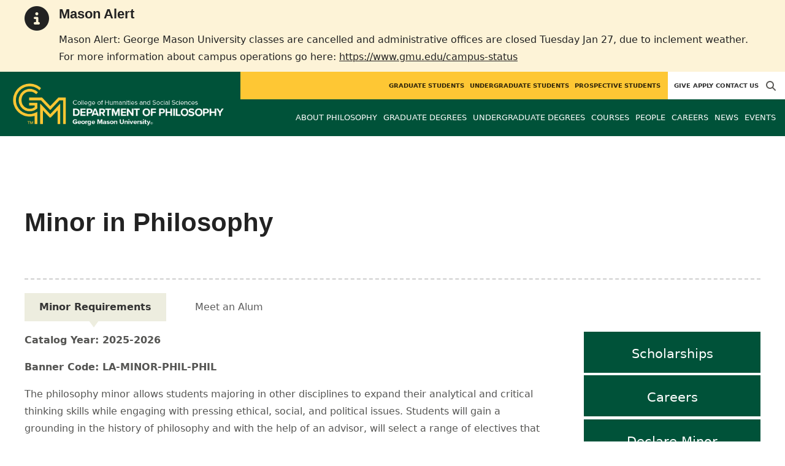

--- FILE ---
content_type: text/html; charset=utf-8
request_url: https://philosophy.gmu.edu/programs/la-minor-phil-phil
body_size: 11729
content:
<!DOCTYPE HTML>
<html lang="en">
<head>

  <!--[if lt IE 10]>
  <script src="/assets/html5shiv-printshiv-1d0fe84e9c400d25226fbb100dfc491729804bad9d227815791397a772a6ccdc.js" asynch="true"></script>
  <![endif]-->
  <meta charset="utf-8" />
  <meta http-equiv="X-UA-Compatible" content="IE=edge">
  <!-- <meta http-equiv="X-UA-Compatible" content="IE=edge,chrome=1"> -->
  <meta name="viewport" content="width=device-width,initial-scale=1" />
  


  <link rel="apple-touch-icon" sizes="180x180" href="/apple-touch-icon.png">
  <link rel="icon" type="image/png" sizes="32x32" href="/favicon-32x32.png">
  <link rel="icon" type="image/png" sizes="16x16" href="/favicon-16x16.png">
  <meta name="msapplication-TileColor" content="#da532c">
  <meta name="theme-color" content="#ffffff">


  <!-- *** WEB FONTS *** -->
  <!--[if IE]>
  <link rel='preload' href='https://fonts.googleapis.com/css?family=Istok+Web' rel='stylesheet' as='font'>
  <link rel='preload' href='https://fonts.googleapis.com/css?family=Istok+Web:400italic' rel='stylesheet' as='font'>
  <link rel='preload' href='https://fonts.googleapis.com/css?family=Istok+Web:700' rel='stylesheet' as='font'>
  <link rel='preload' href='https://fonts.googleapis.com/css?family=Istok+Web:700italic' rel='stylesheet' as='font'>
  <![endif]-->

  <link rel="stylesheet" href="/assets/mason2024/application-e6d7f7bf950f4fa03c2aae3c4c126308afc1ca6e76827d95f3a2fb186d4ded62.css" media="all" />
  <script type="importmap" data-turbo-track="reload">{
  "imports": {
    "application": "/assets/application-4b34addc893d2010defe97321368b6659ffb56145f2829c2b2c4cb0f5eaca21b.js",
    "@hotwired/turbo-rails": "/assets/turbo.min-41b4e28a9fe07bbbf2274d0ba9af26a87ff21f4fdb54a7978df9a6320decb39a.js",
    "@hotwired/stimulus": "/assets/stimulus.min-db071f6abc13bd6dcc6bb5e9ef6cb5b8ac23c9428c059f7e8d602325937dde40.js",
    "@hotwired/stimulus-loading": "/assets/stimulus-loading-9baa52ea3b2eb0f7e14ff9ae46eab356ff4331366fa1dbfe77cc1993bffd48e6.js",
    "bootstrap": "/assets/bootstrap.min-4a21b50fd84e03268f98bedab3c4e191c11e768f52d5eef40e5f824a6564bb19.js",
    "@popperjs/core": "/assets/popper-ad8a553b382f4f6b0a772106f9f399ebcf6cab360d1d8349ee26deeb79b88345.js",
    "admin_application": "/assets/admin_application-aef29384a4a8382c45f792034305dfea7e80546eb0e250a4390bd634185e7b90.js",
    "front_application": "/assets/front_application-0a3ee4b5236c03ebcc2385e290e93e87e17fd1cf486bcb6677b07b9297365fd4.js",
    "clipboard": "/assets/clipboard-12b5490ae96a15145495b9f677e20b8ad098476b49ac1a63582266879a0156e7.js",
    "controllers/application": "/assets/controllers/application-48e8b4d3dfcce7f7f8225f64dfd4717ff1874643325602d9eed09ad17b95cb76.js",
    "controllers/hello_controller": "/assets/controllers/hello_controller-5e545fa92cdc41ea2e6870cfbea018726fae4680ea0a8820832957dbdd46d65f.js",
    "controllers": "/assets/controllers/index-d3bed66b3a37b8fb69ca3314e202b85db13e3b837c8fb5657366f5aadec7c851.js",
    "controllers/search_form_controller": "/assets/controllers/search_form_controller-c1693f6957fe2a29d80628f0d4922eaa4a3043fda6921dc07ca2c1cbd8f0c87a.js",
    "controllers/submit_form_controller": "/assets/controllers/submit_form_controller-c7019c38316d3552c4c3f945bc52decc0b23d701d273cc673dc0c7b7945fe64d.js",
    "controllers/tinymce_controller": "/assets/controllers/tinymce_controller-aaad6dd41a32ba286cfeceb59ca8633f55f4cf7e72d3b43716c80405b33de93b.js"
  }
}</script>
<link rel="modulepreload" href="/assets/application-4b34addc893d2010defe97321368b6659ffb56145f2829c2b2c4cb0f5eaca21b.js">
<link rel="modulepreload" href="/assets/turbo.min-41b4e28a9fe07bbbf2274d0ba9af26a87ff21f4fdb54a7978df9a6320decb39a.js">
<link rel="modulepreload" href="/assets/stimulus.min-db071f6abc13bd6dcc6bb5e9ef6cb5b8ac23c9428c059f7e8d602325937dde40.js">
<link rel="modulepreload" href="/assets/stimulus-loading-9baa52ea3b2eb0f7e14ff9ae46eab356ff4331366fa1dbfe77cc1993bffd48e6.js">
<link rel="modulepreload" href="/assets/bootstrap.min-4a21b50fd84e03268f98bedab3c4e191c11e768f52d5eef40e5f824a6564bb19.js">
<link rel="modulepreload" href="/assets/popper-ad8a553b382f4f6b0a772106f9f399ebcf6cab360d1d8349ee26deeb79b88345.js">
<script src="/assets/es-module-shims.min-f39ec8b2348eca992283040893961fcedcce46c585c1c0071b7ee0f32dd56922.js" async="async" data-turbo-track="reload"></script>
<script type="module">import "application"</script>
  <script type="module">import "front_application"</script>

  <link rel="stylesheet" href="https://cdnjs.cloudflare.com/ajax/libs/OwlCarousel2/2.3.4/assets/owl.carousel.css" integrity="sha512-UTNP5BXLIptsaj5WdKFrkFov94lDx+eBvbKyoe1YAfjeRPC+gT5kyZ10kOHCfNZqEui1sxmqvodNUx3KbuYI/A==" crossorigin="anonymous" referrerpolicy="no-referrer" />

  <script defer src="https://cdnjs.cloudflare.com/ajax/libs/OwlCarousel2/2.3.4/owl.carousel.min.js" integrity="sha512-bPs7Ae6pVvhOSiIcyUClR7/q2OAsRiovw4vAkX+zJbw3ShAeeqezq50RIIcIURq7Oa20rW2n2q+fyXBNcU9lrw==" crossorigin="anonymous" referrerpolicy="no-referrer"></script>

    <!--Make sure this links to analytics-->
        <!-- Google Tag Manager GA4 -->
        <script>(function(w,d,s,l,i){w[l]=w[l]||[];w[l].push({'gtm.start':
                  new Date().getTime(),event:'gtm.js'});var f=d.getElementsByTagName(s)[0],
          j=d.createElement(s),dl=l!='dataLayer'?'&l='+l:'';j.async=true;j.src=
          'https://www.googletagmanager.com/gtm.js?id='+i+dl;f.parentNode.insertBefore(j,f);
        })(window,document,'script','dataLayer','GTM-PSHRV8T');</script>
        <!-- End Google Tag Manager -->

  <title>Philosophy | Programs: Minor in Philosophy</title>
  <meta name="description" content="The philosophy minor allows students majoring in other disciplines to expand their analytical and critical thinking skills while engaging with..." />  <link href="https://philosophy.gmu.edu/programs/la-minor-phil-phil" rel="canonical" />
  <link rel="alternate" type="application/atom+xml" title="ATOM" href="/feed" />
  <meta property="fb:app_id" content="308196929201214" />
<meta property="fb:admins" content="545039898" />

<meta property="og:site_name" content="Philosophy" />
<meta property="og:url" content="https://philosophy.gmu.edu/programs/la-minor-phil-phil" />
<meta property="og:type" content="article" />

<meta property="og:image" content="https://chss.gmu.edu/assets/plaza-statue-512x512-7ea5e31007262e764dec0cb5e6d9a1f04a165ad05aed2b33bd7db4e8ecacd807.png" />
<meta property="og:description" content="The philosophy minor allows students majoring in other disciplines to expand their analytical and critical thinking skills while engaging with..." />


  <meta name="apple-mobile-web-app-capable" content="yes">
</head>

<body id="philosophy">
        <!-- Google Tag Manager GA4 (noscript) -->
      <noscript><iframe src="https://www.googletagmanager.com/ns.html?id=GTM-PSHRV8T"
                        height="0" width="0" style="display:none;visibility:hidden"></iframe></noscript>
      <!-- End Google Tag Manager (noscript) -->

  <div id="cookies-eu-banner" style="display: none;">
  <div id="cookies-eu-text">We use cookies and similar technologies to improve your website experience and help us understand how you use our website. By continuing to use this website, you consent to the usage of cookies. Learn more about our <a href="https://www.gmu.edu/about-mason/internet-privacy" target="_blank" title="George Mason University Privacy Statement" class="cookies-eu-link">Privacy Statement</a> and <a href="https://www.gmu.edu/cookie-policy" target="_blank" title="George Mason University Cookie Policy" class="cookies-eu-link">Cookie Policy</a>.</div>
  <div id="cookies-eu-link-group">
    <button id="cookies-eu-accept">Agree</button>
    <button id="cookies-eu-reject">Decline Non-Essential Cookies</button>
  </div>
</div>
  <div class="emergency-message-container warning-level" role="complementary"> <!-- add notice-level class to this container -->
  <div class="wrapper">
    <i class="fas fa-info-circle icon-notice" aria-hidden="true"></i>
    <div class="emergency-message">
      <h2>Mason Alert</h2>
<p>Mason Alert: George Mason University classes are cancelled and administrative offices are closed Tuesday Jan 27, due to inclement weather. For more information about campus operations go here:&nbsp;<a title="Campus Status Updates" href="https://www.gmu.edu/campus-status" target="_blank" rel="noopener">https://www.gmu.edu/campus-status</a></p>
    </div>
  </div>
</div>

<style>
  
    
  @media (min-width: 1200px) {
    .third-nav{
      top: 222.45px;
    }
  }
</style>

<header id="header-section">
  <nav class="home-nav">
    <div class="container-fluid">

      <div class="row style-group2">
        <div class="col-md-12 absu-nav-cont">
             <a class="navbar-brand" href="/" aria-label="Visit Philosophy homepage">
               <span class="logo-back">
                 <img alt="Philosophy Logo" class="brandlogo" src="/assets/logos/philosophy-tagline-3cbbecb1345db73d173e2b7523b0dc1e6f5e563ea18117fccc2573d24a7ca27b.png" />
               </span>
             </a>
          <div id="myNav2" class="overlay2">
            <a class="closebtn2" onclick="closeNav2()" aria-label="close search">&times;</a>
            <div class="overlay-content2">
              <form method="get" action="/searches" role="search">
                <input class="mainsearch" type="text" placeholder="Search" name="searchFor" title="Enter search terms">
              </form>
            </div>
          </div>












        <div class="mobile-comp-container">
          <span class="hbuttonout2" onclick="openNav2()" aria-controls="myNav2"><i class="fa-solid fa-magnifying-glass hbuttons2"></i></span>
          <button id="mobile-burger" class="navbar-toggler" type="button" data-bs-toggle="" data-bs-target="#navbarSupportedContent" aria-controls="navbarSupportedContent" aria-expanded="false" aria-label="Toggle navigation three">
              <i class="fa-solid fa-bars"></i>
          </button>
        </div>
        </div>
          <div class="col-md-12 navbars-tog second-nav" aria-labelledby="audience Site Navigation">
        <ul class="utility-nav-sites">
          <li class="nav-item"><a class="donate nav-link" href="http://advancement.gmu.edu/iss11">Give</a></li>
          <li class="nav-item"><a class="nav-link" href="/apply">Apply</a></li>
          
          <li class="nav-item"><a class="nav-link" href="/contact">Contact Us</a></li>
          
          
            <li class="nav-item search-item2">
              <a class="hbuttonout nav-link" onclick="openNav2()"><i class="fa-solid fa-magnifying-glass hbuttons"></i></a>
            </li>
        </ul>
    <ul class="nav-list-ul">
      <li title="Graduate Students" class="nav-item dropdown">
        <a class="nav-link dropdown-toggle" href="https://philosophy.gmu.edu/graduate" role="button" aria-expanded="false">
          Graduate Students
        </a>
          <ul class="dropdown-menu dropdown-menu-end">
                  <li>
                    <a class="dropdown-item" href="https://philosophy.gmu.edu/graduate/thesis-proposal-guidelines">
                      Guidelines for Master&#39;s Proposals and Theses
                    </a>
                  </li>
                  <li>
                    <a class="dropdown-item" href="https://philosophy.gmu.edu/graduate/alumni">
                      So, What Are You Going to Do With That Degree? Answers from Alumni
                    </a>
                  </li>
          </ul>
        </li>
      <li title="Undergraduate Students" class="nav-item dropdown">
        <a class="nav-link dropdown-toggle" href="https://philosophy.gmu.edu/undergraduate" role="button" aria-expanded="false">
          Undergraduate Students
        </a>
          <ul class="dropdown-menu dropdown-menu-end">
                  <li>
                    <a class="dropdown-item" href="https://philosophy.gmu.edu/undergraduate/academic-advising">
                      Academic Advising
                    </a>
                  </li>
                  <li>
                    <a class="dropdown-item" href="https://philosophy.gmu.edu/undergraduate/honors">
                      Honors in Philosophy
                    </a>
                  </li>
                  <li>
                    <a class="dropdown-item" href="https://philosophy.gmu.edu/undergraduate/philosophy-club">
                      Philosophy (Phil) Club
                    </a>
                  </li>
                  <li>
                    <a class="dropdown-item" href="https://philosophy.gmu.edu/undergraduate/internship">
                      Internship
                    </a>
                  </li>
                  <li>
                    <a class="dropdown-item" href="https://philosophy.gmu.edu/undergraduate/writing-standards">
                      Standards of Good Writing in Philosophy
                    </a>
                  </li>
                  <li>
                    <a class="dropdown-item" href="https://philosophy.gmu.edu/undergraduate/career-pathways">
                      Career pathways
                    </a>
                  </li>
          </ul>
        </li>
      <li title="Prospective Students" class="nav-item dropdown">
        <a class="nav-link dropdown-toggle" href="http://chss.gmu.edu/prospective" role="button" aria-expanded="false">
          Prospective Students
        </a>
        </li>
    </ul>
  </div>

  <ul class="mobile_second-nav" aria-labelledby="audience ">
    <li title="Graduate Students" class="mobile_menu_list_item">
        <div class="link_and_icon_cont">
          <a href="https://philosophy.gmu.edu/graduate" class="mobile_menu_list_link" style="display:block">Graduate Students</a>
          <i class="fa-solid fa-plus rotate"></i>
        </div>
        <ul class="mobile_submenu_list_cont">
              <li class="mobile_submenu_list_item">
                <a href="https://philosophy.gmu.edu/graduate/thesis-proposal-guidelines" class="mobile_submenu_list_link">Guidelines for Master&#39;s Proposals and Theses</a>
              </li>
              <li class="mobile_submenu_list_item">
                <a href="https://philosophy.gmu.edu/graduate/alumni" class="mobile_submenu_list_link">So, What Are You Going to Do With That Degree? Answers from Alumni</a>
              </li>
        </ul>
    </li>
    <li title="Undergraduate Students" class="mobile_menu_list_item">
        <div class="link_and_icon_cont">
          <a href="https://philosophy.gmu.edu/undergraduate" class="mobile_menu_list_link" style="display:block">Undergraduate Students</a>
          <i class="fa-solid fa-plus rotate"></i>
        </div>
        <ul class="mobile_submenu_list_cont">
              <li class="mobile_submenu_list_item">
                <a href="https://philosophy.gmu.edu/undergraduate/academic-advising" class="mobile_submenu_list_link">Academic Advising</a>
              </li>
              <li class="mobile_submenu_list_item">
                <a href="https://philosophy.gmu.edu/undergraduate/honors" class="mobile_submenu_list_link">Honors in Philosophy</a>
              </li>
              <li class="mobile_submenu_list_item">
                <a href="https://philosophy.gmu.edu/undergraduate/philosophy-club" class="mobile_submenu_list_link">Philosophy (Phil) Club</a>
              </li>
              <li class="mobile_submenu_list_item">
                <a href="https://philosophy.gmu.edu/undergraduate/internship" class="mobile_submenu_list_link">Internship</a>
              </li>
              <li class="mobile_submenu_list_item">
                <a href="https://philosophy.gmu.edu/undergraduate/writing-standards" class="mobile_submenu_list_link">Standards of Good Writing in Philosophy</a>
              </li>
              <li class="mobile_submenu_list_item">
                <a href="https://philosophy.gmu.edu/undergraduate/career-pathways" class="mobile_submenu_list_link">Career pathways</a>
              </li>
        </ul>
    </li>
    <li title="Prospective Students" class="mobile_menu_list_item">
        <a href="http://chss.gmu.edu/prospective" class="mobile_menu_list_link">Prospective Students</a>
    </li>
  </ul>

      

          <div class="col-md-12 navbars-tog first-nav" aria-labelledby="main Site Navigation">
    <ul class="nav-list-ul">
      <li title="About Philosophy" class="nav-item dropdown">
        <a class="nav-link dropdown-toggle" href="https://philosophy.gmu.edu/about" role="button" aria-expanded="false">
          About Philosophy
        </a>
        </li>
      <li title="Graduate Degrees" class="nav-item dropdown">
        <a class="nav-link dropdown-toggle" href="https://philosophy.gmu.edu/graduate-degrees" role="button" aria-expanded="false">
          Graduate Degrees
        </a>
          <ul class="dropdown-menu dropdown-menu-end">
                  <li>
                    <a class="dropdown-item" href="/programs/la-ma-phil">
                      MA in Philosophy
                    </a>
                  </li>
                  <li>
                    <a class="dropdown-item" href="/programs/la-ma-phil-etpa">
                      Ethics and Public Affairs concentration
                    </a>
                  </li>
                  <li>
                    <a class="dropdown-item" href="/programs/la-ma-acel-phil">
                      Accelerated MA in Philosophy
                    </a>
                  </li>
          </ul>
        </li>
      <li title="Undergraduate Degrees" class="nav-item dropdown">
        <a class="nav-link dropdown-toggle" href="https://philosophy.gmu.edu/undergraduate-degrees" role="button" aria-expanded="false">
          Undergraduate Degrees
        </a>
          <ul class="dropdown-menu dropdown-menu-end">
                  <li>
                    <a class="dropdown-item" href="/programs/la-ba-phil">
                      BA in Philosophy
                    </a>
                  </li>
                  <li>
                    <a class="dropdown-item" href="/programs/la-ba-phil-phlw">
                      Philosophy and Law concentration
                    </a>
                  </li>
                  <li>
                    <a class="dropdown-item" href="/programs/la-ba-phil-ppe">
                      Philosophy, Politics, and Economics concentration
                    </a>
                  </li>
                  <li>
                    <a class="dropdown-item" href="/programs/la-minor-etai">
                      Minor in Ethics and AI
                    </a>
                  </li>
                  <li>
                    <a class="dropdown-item" href="/programs/la-minor-phil-phil">
                      Minor in Philosophy
                    </a>
                  </li>
                  <li>
                    <a class="dropdown-item" href="/programs/la-minor-phil-phlw">
                      Minor in Philosophy and Law
                    </a>
                  </li>
                  <li>
                    <a class="dropdown-item" href="/programs/LA-MINOR-LA-PPHL">
                      Minor in Political Philosophy
                    </a>
                  </li>
                  <li>
                    <a class="dropdown-item" href="https://philosophy.gmu.edu/programs/phsc">
                      Minor in Philosophy for Social Change
                    </a>
                  </li>
          </ul>
        </li>
      <li title="Courses" class="nav-item dropdown">
        <a class="nav-link dropdown-toggle" href="https://philosophy.gmu.edu/course_sections" role="button" aria-expanded="false">
          Courses
        </a>
        </li>
      <li title="People" class="nav-item dropdown">
        <a class="nav-link dropdown-toggle" href="/people/full_time_faculty" role="button" aria-expanded="false">
          People
        </a>
        </li>
      <li title="Careers" class="nav-item dropdown">
        <a class="nav-link dropdown-toggle" href="https://philosophy.gmu.edu/undergraduate/career-pathways/usingyourdegree" role="button" aria-expanded="false">
          Careers
        </a>
        </li>
      <li title="News" class="nav-item dropdown">
        <a class="nav-link dropdown-toggle" href="https://philosophy.gmu.edu/articles" role="button" aria-expanded="false">
          News
        </a>
          <ul class="dropdown-menu dropdown-menu-end">
              <li><a class="dropdown-item" aria-label="Headlines Article Listing" href="/articles/category/headlines">Headlines</a></li>
              <li><a class="dropdown-item" aria-label="In The Media Article Listing" href="/articles/category/in-the-media">In The Media</a></li>
              <li><a class="dropdown-item" aria-label="Publications Article Listing" href="/articles/category/publications">Publications</a></li>
          </ul>
        </li>
      <li title="Events" class="nav-item dropdown">
        <a class="nav-link dropdown-toggle" href="https://philosophy.gmu.edu/events" role="button" aria-expanded="false">
          Events
        </a>
          <ul class="dropdown-menu dropdown-menu-end">
            <li>
              <a class="dropdown-item" href="/events">All Upcoming</a>
            </li>
              <li><a class="dropdown-item" href="/events/past">Past Events</a></li>
              <li><a class="dropdown-item" href="/events/chss"><span>Events on Other Sites</span></a></li>
          </ul>
        </li>
    </ul>
  </div>

  <ul class="mobile_first-nav" aria-labelledby="main ">
    <li title="About Philosophy" class="mobile_menu_list_item">
        <a href="https://philosophy.gmu.edu/about" class="mobile_menu_list_link">About Philosophy</a>
    </li>
    <li title="Graduate Degrees" class="mobile_menu_list_item">
        <div class="link_and_icon_cont">
          <a href="https://philosophy.gmu.edu/graduate-degrees" class="mobile_menu_list_link" style="display:block">Graduate Degrees</a>
          <i class="fa-solid fa-plus rotate"></i>
        </div>
        <ul class="mobile_submenu_list_cont">
              <li class="mobile_submenu_list_item">
                <a href="/programs/la-ma-phil" class="mobile_submenu_list_link">MA in Philosophy</a>
              </li>
              <li class="mobile_submenu_list_item">
                <a href="/programs/la-ma-phil-etpa" class="mobile_submenu_list_link">Ethics and Public Affairs concentration</a>
              </li>
              <li class="mobile_submenu_list_item">
                <a href="/programs/la-ma-acel-phil" class="mobile_submenu_list_link">Accelerated MA in Philosophy</a>
              </li>
        </ul>
    </li>
    <li title="Undergraduate Degrees" class="mobile_menu_list_item">
        <div class="link_and_icon_cont">
          <a href="https://philosophy.gmu.edu/undergraduate-degrees" class="mobile_menu_list_link" style="display:block">Undergraduate Degrees</a>
          <i class="fa-solid fa-plus rotate"></i>
        </div>
        <ul class="mobile_submenu_list_cont">
              <li class="mobile_submenu_list_item">
                <a href="/programs/la-ba-phil" class="mobile_submenu_list_link">BA in Philosophy</a>
              </li>
              <li class="mobile_submenu_list_item">
                <a href="/programs/la-ba-phil-phlw" class="mobile_submenu_list_link">Philosophy and Law concentration</a>
              </li>
              <li class="mobile_submenu_list_item">
                <a href="/programs/la-ba-phil-ppe" class="mobile_submenu_list_link">Philosophy, Politics, and Economics concentration</a>
              </li>
              <li class="mobile_submenu_list_item">
                <a href="/programs/la-minor-etai" class="mobile_submenu_list_link">Minor in Ethics and AI</a>
              </li>
              <li class="mobile_submenu_list_item">
                <a href="/programs/la-minor-phil-phil" class="mobile_submenu_list_link">Minor in Philosophy</a>
              </li>
              <li class="mobile_submenu_list_item">
                <a href="/programs/la-minor-phil-phlw" class="mobile_submenu_list_link">Minor in Philosophy and Law</a>
              </li>
              <li class="mobile_submenu_list_item">
                <a href="/programs/LA-MINOR-LA-PPHL" class="mobile_submenu_list_link">Minor in Political Philosophy</a>
              </li>
              <li class="mobile_submenu_list_item">
                <a href="https://philosophy.gmu.edu/programs/phsc" class="mobile_submenu_list_link">Minor in Philosophy for Social Change</a>
              </li>
        </ul>
    </li>
    <li title="Courses" class="mobile_menu_list_item">
        <a href="https://philosophy.gmu.edu/course_sections" class="mobile_menu_list_link">Courses</a>
    </li>
    <li title="People" class="mobile_menu_list_item">
        <a href="/people/full_time_faculty" class="mobile_menu_list_link">People</a>
    </li>
    <li title="Careers" class="mobile_menu_list_item">
        <a href="https://philosophy.gmu.edu/undergraduate/career-pathways/usingyourdegree" class="mobile_menu_list_link">Careers</a>
    </li>
    <li title="News" class="mobile_menu_list_item">
        <a href="https://philosophy.gmu.edu/articles" class="mobile_menu_list_link">News</a>
    </li>
    <li title="Events" class="mobile_menu_list_item">
        <a href="https://philosophy.gmu.edu/events" class="mobile_menu_list_link">Events</a>
    </li>
  </ul>

      

        <div class="col-md-12 navbars-tog third-nav">


        </div>
      </div>
    </div>
  </nav>
</header>
  <div id="mySidenav" class="sidenav">
    <button class="close-btn closebtn" id="closeBtn">&times;</button>
    <div class="mobile_menu_list">
        <div class="col-md-12 navbars-tog first-nav" aria-labelledby="main Site Navigation">
    <ul class="nav-list-ul">
      <li title="About Philosophy" class="nav-item dropdown">
        <a class="nav-link dropdown-toggle" href="https://philosophy.gmu.edu/about" role="button" aria-expanded="false">
          About Philosophy
        </a>
        </li>
      <li title="Graduate Degrees" class="nav-item dropdown">
        <a class="nav-link dropdown-toggle" href="https://philosophy.gmu.edu/graduate-degrees" role="button" aria-expanded="false">
          Graduate Degrees
        </a>
          <ul class="dropdown-menu dropdown-menu-end">
                  <li>
                    <a class="dropdown-item" href="/programs/la-ma-phil">
                      MA in Philosophy
                    </a>
                  </li>
                  <li>
                    <a class="dropdown-item" href="/programs/la-ma-phil-etpa">
                      Ethics and Public Affairs concentration
                    </a>
                  </li>
                  <li>
                    <a class="dropdown-item" href="/programs/la-ma-acel-phil">
                      Accelerated MA in Philosophy
                    </a>
                  </li>
          </ul>
        </li>
      <li title="Undergraduate Degrees" class="nav-item dropdown">
        <a class="nav-link dropdown-toggle" href="https://philosophy.gmu.edu/undergraduate-degrees" role="button" aria-expanded="false">
          Undergraduate Degrees
        </a>
          <ul class="dropdown-menu dropdown-menu-end">
                  <li>
                    <a class="dropdown-item" href="/programs/la-ba-phil">
                      BA in Philosophy
                    </a>
                  </li>
                  <li>
                    <a class="dropdown-item" href="/programs/la-ba-phil-phlw">
                      Philosophy and Law concentration
                    </a>
                  </li>
                  <li>
                    <a class="dropdown-item" href="/programs/la-ba-phil-ppe">
                      Philosophy, Politics, and Economics concentration
                    </a>
                  </li>
                  <li>
                    <a class="dropdown-item" href="/programs/la-minor-etai">
                      Minor in Ethics and AI
                    </a>
                  </li>
                  <li>
                    <a class="dropdown-item" href="/programs/la-minor-phil-phil">
                      Minor in Philosophy
                    </a>
                  </li>
                  <li>
                    <a class="dropdown-item" href="/programs/la-minor-phil-phlw">
                      Minor in Philosophy and Law
                    </a>
                  </li>
                  <li>
                    <a class="dropdown-item" href="/programs/LA-MINOR-LA-PPHL">
                      Minor in Political Philosophy
                    </a>
                  </li>
                  <li>
                    <a class="dropdown-item" href="https://philosophy.gmu.edu/programs/phsc">
                      Minor in Philosophy for Social Change
                    </a>
                  </li>
          </ul>
        </li>
      <li title="Courses" class="nav-item dropdown">
        <a class="nav-link dropdown-toggle" href="https://philosophy.gmu.edu/course_sections" role="button" aria-expanded="false">
          Courses
        </a>
        </li>
      <li title="People" class="nav-item dropdown">
        <a class="nav-link dropdown-toggle" href="/people/full_time_faculty" role="button" aria-expanded="false">
          People
        </a>
        </li>
      <li title="Careers" class="nav-item dropdown">
        <a class="nav-link dropdown-toggle" href="https://philosophy.gmu.edu/undergraduate/career-pathways/usingyourdegree" role="button" aria-expanded="false">
          Careers
        </a>
        </li>
      <li title="News" class="nav-item dropdown">
        <a class="nav-link dropdown-toggle" href="https://philosophy.gmu.edu/articles" role="button" aria-expanded="false">
          News
        </a>
          <ul class="dropdown-menu dropdown-menu-end">
              <li><a class="dropdown-item" aria-label="Headlines Article Listing" href="/articles/category/headlines">Headlines</a></li>
              <li><a class="dropdown-item" aria-label="In The Media Article Listing" href="/articles/category/in-the-media">In The Media</a></li>
              <li><a class="dropdown-item" aria-label="Publications Article Listing" href="/articles/category/publications">Publications</a></li>
          </ul>
        </li>
      <li title="Events" class="nav-item dropdown">
        <a class="nav-link dropdown-toggle" href="https://philosophy.gmu.edu/events" role="button" aria-expanded="false">
          Events
        </a>
          <ul class="dropdown-menu dropdown-menu-end">
            <li>
              <a class="dropdown-item" href="/events">All Upcoming</a>
            </li>
              <li><a class="dropdown-item" href="/events/past">Past Events</a></li>
              <li><a class="dropdown-item" href="/events/chss"><span>Events on Other Sites</span></a></li>
          </ul>
        </li>
    </ul>
  </div>

  <ul class="mobile_first-nav" aria-labelledby="main ">
    <li title="About Philosophy" class="mobile_menu_list_item">
        <a href="https://philosophy.gmu.edu/about" class="mobile_menu_list_link">About Philosophy</a>
    </li>
    <li title="Graduate Degrees" class="mobile_menu_list_item">
        <div class="link_and_icon_cont">
          <a href="https://philosophy.gmu.edu/graduate-degrees" class="mobile_menu_list_link" style="display:block">Graduate Degrees</a>
          <i class="fa-solid fa-plus rotate"></i>
        </div>
        <ul class="mobile_submenu_list_cont">
              <li class="mobile_submenu_list_item">
                <a href="/programs/la-ma-phil" class="mobile_submenu_list_link">MA in Philosophy</a>
              </li>
              <li class="mobile_submenu_list_item">
                <a href="/programs/la-ma-phil-etpa" class="mobile_submenu_list_link">Ethics and Public Affairs concentration</a>
              </li>
              <li class="mobile_submenu_list_item">
                <a href="/programs/la-ma-acel-phil" class="mobile_submenu_list_link">Accelerated MA in Philosophy</a>
              </li>
        </ul>
    </li>
    <li title="Undergraduate Degrees" class="mobile_menu_list_item">
        <div class="link_and_icon_cont">
          <a href="https://philosophy.gmu.edu/undergraduate-degrees" class="mobile_menu_list_link" style="display:block">Undergraduate Degrees</a>
          <i class="fa-solid fa-plus rotate"></i>
        </div>
        <ul class="mobile_submenu_list_cont">
              <li class="mobile_submenu_list_item">
                <a href="/programs/la-ba-phil" class="mobile_submenu_list_link">BA in Philosophy</a>
              </li>
              <li class="mobile_submenu_list_item">
                <a href="/programs/la-ba-phil-phlw" class="mobile_submenu_list_link">Philosophy and Law concentration</a>
              </li>
              <li class="mobile_submenu_list_item">
                <a href="/programs/la-ba-phil-ppe" class="mobile_submenu_list_link">Philosophy, Politics, and Economics concentration</a>
              </li>
              <li class="mobile_submenu_list_item">
                <a href="/programs/la-minor-etai" class="mobile_submenu_list_link">Minor in Ethics and AI</a>
              </li>
              <li class="mobile_submenu_list_item">
                <a href="/programs/la-minor-phil-phil" class="mobile_submenu_list_link">Minor in Philosophy</a>
              </li>
              <li class="mobile_submenu_list_item">
                <a href="/programs/la-minor-phil-phlw" class="mobile_submenu_list_link">Minor in Philosophy and Law</a>
              </li>
              <li class="mobile_submenu_list_item">
                <a href="/programs/LA-MINOR-LA-PPHL" class="mobile_submenu_list_link">Minor in Political Philosophy</a>
              </li>
              <li class="mobile_submenu_list_item">
                <a href="https://philosophy.gmu.edu/programs/phsc" class="mobile_submenu_list_link">Minor in Philosophy for Social Change</a>
              </li>
        </ul>
    </li>
    <li title="Courses" class="mobile_menu_list_item">
        <a href="https://philosophy.gmu.edu/course_sections" class="mobile_menu_list_link">Courses</a>
    </li>
    <li title="People" class="mobile_menu_list_item">
        <a href="/people/full_time_faculty" class="mobile_menu_list_link">People</a>
    </li>
    <li title="Careers" class="mobile_menu_list_item">
        <a href="https://philosophy.gmu.edu/undergraduate/career-pathways/usingyourdegree" class="mobile_menu_list_link">Careers</a>
    </li>
    <li title="News" class="mobile_menu_list_item">
        <a href="https://philosophy.gmu.edu/articles" class="mobile_menu_list_link">News</a>
    </li>
    <li title="Events" class="mobile_menu_list_item">
        <a href="https://philosophy.gmu.edu/events" class="mobile_menu_list_link">Events</a>
    </li>
  </ul>

      

        <div class="col-md-12 navbars-tog second-nav" aria-labelledby="audience Site Navigation">
        <ul class="utility-nav-sites">
          <li class="nav-item"><a class="donate nav-link" href="http://advancement.gmu.edu/iss11">Give</a></li>
          <li class="nav-item"><a class="nav-link" href="/apply">Apply</a></li>
          
          <li class="nav-item"><a class="nav-link" href="/contact">Contact Us</a></li>
          
          
            <li class="nav-item search-item2">
              <a class="hbuttonout nav-link" onclick="openNav2()"><i class="fa-solid fa-magnifying-glass hbuttons"></i></a>
            </li>
        </ul>
    <ul class="nav-list-ul">
      <li title="Graduate Students" class="nav-item dropdown">
        <a class="nav-link dropdown-toggle" href="https://philosophy.gmu.edu/graduate" role="button" aria-expanded="false">
          Graduate Students
        </a>
          <ul class="dropdown-menu dropdown-menu-end">
                  <li>
                    <a class="dropdown-item" href="https://philosophy.gmu.edu/graduate/thesis-proposal-guidelines">
                      Guidelines for Master&#39;s Proposals and Theses
                    </a>
                  </li>
                  <li>
                    <a class="dropdown-item" href="https://philosophy.gmu.edu/graduate/alumni">
                      So, What Are You Going to Do With That Degree? Answers from Alumni
                    </a>
                  </li>
          </ul>
        </li>
      <li title="Undergraduate Students" class="nav-item dropdown">
        <a class="nav-link dropdown-toggle" href="https://philosophy.gmu.edu/undergraduate" role="button" aria-expanded="false">
          Undergraduate Students
        </a>
          <ul class="dropdown-menu dropdown-menu-end">
                  <li>
                    <a class="dropdown-item" href="https://philosophy.gmu.edu/undergraduate/academic-advising">
                      Academic Advising
                    </a>
                  </li>
                  <li>
                    <a class="dropdown-item" href="https://philosophy.gmu.edu/undergraduate/honors">
                      Honors in Philosophy
                    </a>
                  </li>
                  <li>
                    <a class="dropdown-item" href="https://philosophy.gmu.edu/undergraduate/philosophy-club">
                      Philosophy (Phil) Club
                    </a>
                  </li>
                  <li>
                    <a class="dropdown-item" href="https://philosophy.gmu.edu/undergraduate/internship">
                      Internship
                    </a>
                  </li>
                  <li>
                    <a class="dropdown-item" href="https://philosophy.gmu.edu/undergraduate/writing-standards">
                      Standards of Good Writing in Philosophy
                    </a>
                  </li>
                  <li>
                    <a class="dropdown-item" href="https://philosophy.gmu.edu/undergraduate/career-pathways">
                      Career pathways
                    </a>
                  </li>
          </ul>
        </li>
      <li title="Prospective Students" class="nav-item dropdown">
        <a class="nav-link dropdown-toggle" href="http://chss.gmu.edu/prospective" role="button" aria-expanded="false">
          Prospective Students
        </a>
        </li>
    </ul>
  </div>

  <ul class="mobile_second-nav" aria-labelledby="audience ">
    <li title="Graduate Students" class="mobile_menu_list_item">
        <div class="link_and_icon_cont">
          <a href="https://philosophy.gmu.edu/graduate" class="mobile_menu_list_link" style="display:block">Graduate Students</a>
          <i class="fa-solid fa-plus rotate"></i>
        </div>
        <ul class="mobile_submenu_list_cont">
              <li class="mobile_submenu_list_item">
                <a href="https://philosophy.gmu.edu/graduate/thesis-proposal-guidelines" class="mobile_submenu_list_link">Guidelines for Master&#39;s Proposals and Theses</a>
              </li>
              <li class="mobile_submenu_list_item">
                <a href="https://philosophy.gmu.edu/graduate/alumni" class="mobile_submenu_list_link">So, What Are You Going to Do With That Degree? Answers from Alumni</a>
              </li>
        </ul>
    </li>
    <li title="Undergraduate Students" class="mobile_menu_list_item">
        <div class="link_and_icon_cont">
          <a href="https://philosophy.gmu.edu/undergraduate" class="mobile_menu_list_link" style="display:block">Undergraduate Students</a>
          <i class="fa-solid fa-plus rotate"></i>
        </div>
        <ul class="mobile_submenu_list_cont">
              <li class="mobile_submenu_list_item">
                <a href="https://philosophy.gmu.edu/undergraduate/academic-advising" class="mobile_submenu_list_link">Academic Advising</a>
              </li>
              <li class="mobile_submenu_list_item">
                <a href="https://philosophy.gmu.edu/undergraduate/honors" class="mobile_submenu_list_link">Honors in Philosophy</a>
              </li>
              <li class="mobile_submenu_list_item">
                <a href="https://philosophy.gmu.edu/undergraduate/philosophy-club" class="mobile_submenu_list_link">Philosophy (Phil) Club</a>
              </li>
              <li class="mobile_submenu_list_item">
                <a href="https://philosophy.gmu.edu/undergraduate/internship" class="mobile_submenu_list_link">Internship</a>
              </li>
              <li class="mobile_submenu_list_item">
                <a href="https://philosophy.gmu.edu/undergraduate/writing-standards" class="mobile_submenu_list_link">Standards of Good Writing in Philosophy</a>
              </li>
              <li class="mobile_submenu_list_item">
                <a href="https://philosophy.gmu.edu/undergraduate/career-pathways" class="mobile_submenu_list_link">Career pathways</a>
              </li>
        </ul>
    </li>
    <li title="Prospective Students" class="mobile_menu_list_item">
        <a href="http://chss.gmu.edu/prospective" class="mobile_menu_list_link">Prospective Students</a>
    </li>
  </ul>

      

      <ul class="mobile_menu_list_utility">
        <li class="nav-item"><a class="donate nav-link" href="http://advancement.gmu.edu/iss11">Give</a></li>
        <li class="nav-item"><a class="nav-link" href="/apply">Apply</a></li>
        
        <li class="nav-item"><a class="nav-link" href="/contact">Contact Us</a></li>
        
      </ul>
    </div>
  </div>

      <div class="main-container" id="top-container">
        <div class="wrapper clearfix" role="main">
           
          <script src="/assets/theme2024/major_maps-3254d5648b995dc6aa1ef16a167c83c157c710f71d98bea855e3c23e89278b4c.js"></script>

<section id="mainContent">		

	<header class="program-header-group">
		<h1>Minor in Philosophy</h1>

  	<p class="related-site-link">
	</p>

	</header>

	


	<nav id="section-nav">
	<ul id="article-type" class="programs adaptive-nav">
      <li title="Requirements" class="tab active"><a href="/programs/la-minor-phil-phil/requirements"><span>Minor Requirements</span></a></li>
		<li title="Meet an Alum" class="tab"><a href="/programs/la-minor-phil-phil/meet-an-alum"><span>Meet an Alum</span></a></li>
  </ul>
</nav>


<style>

#mainContent #section-nav {
	margin-top: 2em;
	float: none;
	clear: left;
	width: 100%;
	border-top: 2px dashed #cfcfcf;
	padding-top: 1.4em;
}

#mainContent #section-nav ul {
	padding: 0;
	border: 0;
	width: 100%;
}

#mainContent #section-nav li {
	margin-left: 0;
    line-height: 1em;
    margin-right: 2.5em;
    margin: 0;
    position: relative;
    padding: 0 2.55em 0 0;
    line-height: 1em;
    display: inline-table;
}

#mainContent #section-nav li:after {
	display:block;
    content:attr(title);
    font-weight:bold;
    height:1px;
    color:transparent;
    overflow:hidden;
    visibility:hidden;
    margin-right: -1px;
}

#mainContent #section-nav li a {
    padding: 0 0.1em 0.25em;
}

#mainContent #section-nav li.active a {
	border-bottom: 2px solid #005239;
    padding-bottom: 0.25em;
}

</style>


	<div class="zoneContentArea" id="containerZoneContentArea" style="padding-left: 0;">
		<div class="programShow">
			<section class ="programContent">

<p><strong>Catalog Year: 2025-2026</strong></p>
	
<p><strong>Banner Code: LA-MINOR-PHIL-PHIL</strong></p>

	<p>The philosophy minor allows students majoring in other disciplines to expand their analytical and critical thinking skills while engaging with pressing ethical, social, and political issues. Students will gain a grounding in the history of philosophy and with the help of an advisor, will select a range of electives that complement their major, future career plans and/or personal interests. Courses available span ancient, modern and contemporary philosophy, and focus on questions of knowledge, reality and existence; ethics, including bioethics, environmental ethics and existentialist ethics; social and political philosophy; and philosophy of art, literature and science, among other areas.</p>



<div class="disclaimer">
	<p>
		The <a href="https://catalog.gmu.edu/" target="_blank">University Catalog</a> is the authoritative source for information on program requirements and courses. The <a href="https://ssbstureg.gmu.edu/StudentRegistrationSsb/ssb/term/termSelection?mode=search" target="_blank">Schedule of Classes</a> is the authoritative source for information on classes scheduled for this semester.  See the <a href="https://ssbstureg.gmu.edu/StudentRegistrationSsb/ssb/term/termSelection?mode=search" target="_blank">Schedule</a> for the most up-to-date information and see <a href="https://patriotweb.gmu.edu/" target="_blank">Patriot web</a> to register for classes.
  	Requirements may be different for earlier catalog years. See the
  	<a href="https://catalog.gmu.edu/archives/" target="_blank"><em>University Catalog</em> archives</a>.
  </p>
</div>


<h2>Policies</h2> <p>Eight credits of coursework must be unique to the minor and students must earn a minimum grade of 2.00 in all courses applied to the minor. No course may be used to fulfill more than one requirement.</p> <p>For policies governing all minors, see <a href="https://catalog.gmu.edu/policies/academic/undergraduate-policies/#ap-5-3-4" target="_blank">AP.5.3.4 Minors</a>.</p>





<h2 class="corelevel1">Minor Requirements</h2>
<p>Total credits: 18</p>
<p>Students should be aware of the specific policies associated with this program, located on the <a href="https://catalog.gmu.edu/colleges-schools/humanities-social-sciences/philosophy/philosophy-minor/#admissionspoliciestext" target="_blank">Admissions &amp; Policies</a> tab.</p> <h3 class="toggle">Core Course in History of Philosophy</h3> <table class="sc_courselist"> <caption class="hidden noscript">Course List</caption> <colgroup> <col class="codecol"> <col class="titlecol"> <col align="char" char="." class="hourscol"> </colgroup> <thead> <tr class="hidden noscript"> <th scope="col">Code</th> <th scope="col">Title</th> <th scope="col" class="hourscol">Credits</th> </tr> </thead> <tbody> <tr class="even firstrow">
<td colspan="2"><span class="courselistcomment">Select one course in the history of philosophy from the following:</span></td>
<td class="hourscol">3</td>
</tr> <tr class="odd">
<td class="codecol"><div style="margin-left:20px;" class="blockindent"><a target="_blank" href="http://philosophy.gmu.edu/courses/phil301">PHIL 301</a></div></td>
<td>History of Western Philosophy: Ancient</td>
<td class="hourscol"></td>
</tr> <tr class="even lastrow">
<td class="codecol"><div style="margin-left:20px;" class="blockindent"><a target="_blank" href="http://philosophy.gmu.edu/courses/phil303">PHIL 303</a></div></td>
<td>History of Western Philosophy: Modern</td>
<td class="hourscol"></td>
</tr> <tr class="listsum">
<td colspan="2">Total Credits</td>
<td class="hourscol">3</td>
</tr>
</tbody> </table>  <h3 class="toggle">Electives</h3> <table class="sc_courselist"> <caption class="hidden noscript">Course List</caption> <colgroup> <col class="codecol"> <col class="titlecol"> <col align="char" char="." class="hourscol"> </colgroup> <thead> <tr class="hidden noscript"> <th scope="col">Code</th> <th scope="col">Title</th> <th scope="col" class="hourscol">Credits</th> </tr> </thead> <tbody> <tr class="even lastrow firstrow">
<td colspan="2"><span class="courselistcomment"><a href="https://catalog.gmu.edu/courses/phil" target="_blank">Select five electives in philosophy. At least 9 of the elective credits must be at the 300 level or above. </a></span></td>
<td class="hourscol">15</td>
</tr> <tr class="listsum">
<td colspan="2">Total Credits</td>
<td class="hourscol">15</td>
</tr>
</tbody> </table>





	

</section>

<section class="zone2Bottom">

	<aside class="program-sidebar zone2" id="sidebar">


		<section class="program_helpful_links" style="background: none; margin-bottom: 1.8em;">
			<ul>
			 	<li><a class="scholarship-program" href="https://chss.gmu.edu/scholarships">Scholarships</a></li>

				<li><a class="careers-program" href="http://philosophy.gmu.edu/careers">Careers</a></li>

			    <li><a class="apply-program" href="https://chss.gmu.edu/minors/declaring">Declare Minor</a></li>

				<li><a class="request-program" aria-label="Request information about this program" href="https://www.gmu.edu/admissions-aid/request-information">Request Info</a></li>

				

				<li><a class="aid-program" href="https://www.gmu.edu/financial-aid">Financial Aid</a></li>

  				<li><a class="why-mason" href="/programs/la-minor-phil-phil/why-mason">Why Mason?</a></li>

  				

			</ul>
			<div class="clearfix"></div>
		</section>



		<section style="margin-bottom: 2em;">

			

				<p style="font-weight:600; margin-bottom:0; font-size: 1.1em;">Director</p>
				<p>
					<a href="/people/dkuykend">Davis Kuykendall</a>
					
				</p>
				<p style="font-weight:600; margin-bottom:0; font-size: 1.1em;">Contact</p>
				<p>
					
					Davis Kuykendall
							<br />6257&nbsp;Horizon Hall
				</p>

				<p style="font-weight:600; margin-bottom:0;font-size: 1.05em;">Email</p>
				<p><a href="mailto:dkuykend@gmu.edu">dkuykend@gmu.edu</a></p>
		</section>

	</aside>
</section>

<style>
	#chat-app {
		margin-bottom: 1.2em;
	}
</style>



		</div>
		<style type="text/css" media="screen">

  .printfriendly a img  {
    margin: 0 0 0 -4px !important;
    margin-right: 6px !important;
    display:inline-block;
    box-shadow: none;
    -webkit-box-shadow: none;
    -moz-box-shadow: none;
  }
</style>

<div>
  
</div>

	</div>
</section>



<style>

#mainContent header {
	max-width: 71%;
	float: left;
}

#mainContent header h1 {
	font-size: 2.4em;
	margin-bottom: 0.35em;
}

#mainContent #section-nav {
	clear: both;
}



#mainContent h1 a {text-decoration: none; color: #444;}

#mainContent p i ~ a:hover {text-decoration: underline;}

#mainContent i  ~ a {color: #444; text-decoration: none;}

#mainContent #section-nav {
	float: none;
	margin-top: 1em;
	border-top: 2px dashed #cfcfcf;
	padding-top: 1.4em;
}

section#mainContent nav ~ .zoneContentArea {
	margin-top: 1em;
	padding-left: 0;
}

#mainContent .action-buttons {
	column-count: 2;
    -webkit-column-count: 2;
    width: 100%;
    -webkit-column-count: 2;
    -moz-column-count: 2;
    column-count: 2;
    -webkit-column-gap: 2.15em;
    -moz-column-gap: 2.15em;
    column-gap: 2.15em;
    -webkit-column-span: all;
    column-span: all;
    -webkit-column-width: 60px;
    column-width: 60px;
    text-align: center;
    margin-bottom: 3.2em;
    padding-top: 1em;
    margin-bottom: 0;
    width: 280px;
    float: right;
}	

#mainContent .action-buttons li {
	box-shadow: none;
	padding: 0.4em 0.4em;
   font-size: 1em;
}


#mainContent .action-buttons li a {padding: 0;}


@media all and (max-width: 800px) {
	#mainContent header {
		max-width: 100%;
		float: none;
	}

	#mainContent header h1 {
		font-size: 2em;
		margin-bottom: 0.35em;
	}
	#mainContent .dropdown-header {
	    padding-left: 0;
	}
	#mainContent .dropdown-header i {
		margin: 0 0.3em 0 0;
	    float: left;
	}
	#mainContent #program-concentrations-dropdown {
		float: none;
		margin-top: 0;

	}
	#mainContent #program-concentrations-dropdown .dropdown-subnav {left: 0;}

	#mainContent header p.related-site-link {display: none;}
}

@media all and (max-width: 640px) {
	#mainContent h1 {
		max-width: 100%; 
		float: none; 
		clear: both;
		font-size: 2.25em;
	}

	h1 + p {float: none;}

	#mainContent #section-nav li {
		display: block;
		float: none;
		margin-top: 0.5em;
	}
	#mainContent #section-nav li a {padding-bottom: 0.1em;}
}

.toggle button {
	background: none;
	color: inherit;
	cursor: pointer;
	text-align: left;
	position: relative;
	width: 100%; }
.toggle button span {
	float: right;
	text-transform: uppercase;
	color: #005239;
	font-size: 0.75em;
	font-weight: 600; }
.toggle button span:after {
	float: right;
	content: "\f055";
	font-family: 'Font Awesome 6 Free';
	font-weight: 900;
	font-size: 1.1em;
	margin-left: 5px; }
.toggle.expanded button span {
	color: rgba(255, 255, 255, 0.4); }
.toggle.expanded button span:after {
	content: "\f056"; }
.toggle + [aria-hidden] {
	display: none; }
.toggle + [aria-hidden="false"] {
	display: block; }

h3.toggle {
	border-bottom: 0;
	padding: 0;
	font-size: 16px;
	font-family: inherit;
	font-weight: 600;
	color: #424242; }
h3.toggle span.toggle-label {
	float: right;
	padding-right: 23px;
	text-transform: uppercase;
	color: #005239;
	font-size: 0.8em;
	font-weight: 700; }
h3.toggle button {
	background: #EFF0E7;
	padding: 10px 15px;
	border: 1px solid #d5d5d5; }
h3.toggle button:after {
	right: 15px; }
h3.toggle button:hover, h3.toggle button:focus {
	outline: none;
	background: #EFF0E9;
	color: #005239; }
h3.toggle.expanded span.toggle-label {
	color: rgba(255, 255, 255, 0.5); }
h3.toggle.expanded button {
	background: #005239;
	color: #fff;
	position: relative; }
h3.toggle.expanded button:after {
	color: rgba(255, 255, 255, 0.5); }
h3.toggle.expanded button:before {
	content: '';
	border-right: 7px solid transparent;
	border-left: 7px solid transparent;
	border-top: 7px solid #005239;
	position: absolute;
	top: 100%;
	left: 15px; }
.toggle-wrap {
	padding: 22px;
	margin: 0 !important; }
a.expand-all {
	display: inline-block;
	background: #EFF0E7;
	color: #005239;
	border-radius: 3px;
	padding: 4px 15px;
	text-decoration: none;
	text-transform: uppercase;
	font-size: 0.75em;
	font-weight: 600;
	border: 1px solid #d5d5d5; }
a.expand-all:after {
	content: "\f055";
	font-family: 'Font Awesome 6 Free';
	font-weight: 900;
	margin-left: 6px;
	font-size: 1.2em; }
a.expand-all:hover, a.expand-all:focus {
	opacity: 0.8; }
a.expand-all.active:after {
	content: ""; }

</style>


        </div> <!-- end .wrapper from home.html -->
      </div> <!-- end #main-container from home.html -->



<footer id="footer-section">
  <div class="container">
  <!-- Middle first row -->
  <div class="row middle-row">
      <div class="col-lg-6">
        <div class="footer-branding">
            <div class="chss">
              <a href="https://chss.gmu.edu" aria-label="College of Humanities and Social Sciences homepage">
                <img alt="College of Humanities and Social Sciences Logo" src="/assets/logos/chss-logo-2024-d27216dba60b058e2dbe9cb7f2f7dea30eeaa497c45c13bbdba5dd3d43d92ebd.png" />
              </a>
            </div>
          <hr style="width: 56%;">
          <div class="branding-titles">
  <p class="brdnftr">
    <a href="https://philosophy.gmu.edu">
      <i class="fa-solid fa-house-chimney footer-site-icon"></i>
      Philosophy
    </a>
<!--      <a href="">-->
<!--        <i class="fa-solid fa- footer-site-icon"></i>-->
<!--      </a>-->
<!--      <a href="">-->
<!--        <i class="fa-solid fa- footer-site-icon"></i>-->
<!--      </a>-->
<!--      <a href="">-->
<!--        <i class="fa-solid fa- footer-site-icon"></i>-->
<!--      </a>-->
  </p>
  <p class="brdnftr locftr">
    <i class="fa-solid fa-location-dot locationgmu footer-site-icon"></i>
    4400 University Drive, 3F1<br>
    Fairfax, VA 22030
  </p>
</div>
        </div>

        <ul class="footer-social-media">
		<li>
			<a href="http://www.x.com/GMUPhil" aria-label="X link"><i class="fa-brands fa-x-twitter footer-social-media-icon" aria-hidden="true" title="View us on X"></i></a>
		</li>
		<li>
			<a href="http://www.facebook.com/pages/Fairfax-VA/George-Mason-University-Department-of-Philosophy/179190890359?ref=ts" aria-label="facebook link"><i class="fa-brands fa-facebook footer-social-media-icon" aria-hidden="true" title="View us on facebook"></i></a>
		</li>
</ul>


    </div>
    <div class="col-lg-6">
      <div class="row seccolftr">
          <div class="col-lg-6">
              <div>
                <p class="footer-list-title">Contact us</p>
                <ul class="footer-list">
                    <li>
                      <a href="https://www.gmu.edu/campus-maps"><i class="fa-solid fa-location-dot footer-list-item-icon"></i>Horizon Hall, Room 6300<br></a>
                    </li>
                    <li>
                     <a href="tel:+1-703-993-1290"><i class='fa-solid fa-phone footer-list-item-icon' role='presentation'></i>+1-703-993-1290</a>                    </li>
                    <li>
                      <a href="tel:+1-703-993-1297"><i class='fa-solid fa-fax footer-list-item-icon' role='presentation'></i>+1-703-993-1297</a>                    </li>
                </ul>
              </div>
        </div>
        <div class="col-lg-6">
          <div>
              <p class="footer-list-title">Quick Links</p>
              <ul class="footer-list">
                <li class="nav-item"><a class="nav-link" href="/apply"><i class="fa-solid fa-pen-to-square footer-list-item-icon"></i>Apply</a></li>
                  <li class="nav-item"><a class="donate nav-link" href="http://advancement.gmu.edu/iss11"><i class='fa-solid fa-hand-holding-hand footer-list-item-icon'></i>Give</a></li>
                <li class="nav-item"><a class="nav-link" href="https://www.gmu.edu/admissions-aid/request-information"><i class='fa-solid fa-circle-info footer-list-item-icon'></i>Request Info</a></li>
                <li>
                  <a href="https://www.gmu.edu" aria-label="Visit the George Mason University homepage"><i class="fa-solid fa-globe footer-list-item-icon"></i>gmu.edu</a>
                </li>
              </ul>
          </div>
        </div>
      </div>
    </div>
  </div>
  <!-- Middle second row "search" -->
    <div class="row">
      <div class="col-lg-12">
        <form method="get" action="/searches" class="searchForm">
          <div class="footer-search">
            <input type="text" name="searchFor" placeholder="Search" size="12" maxlength="150" value="" class="searchbox footer-searchbox" title="Enter search terms" />
          </div>
        </form>
      </div>
    </div>
  
  <!-- Horizontal line separator -->
  <hr>
  <div class="row">
    <p class="copyright">©&nbsp;Copyright 2026 <a href="https://www.gmu.edu" aria-label="Visit the George Mason University homepage" target="_blank">George Mason University</a>. All Rights Reserved. <a href="https://www.gmu.edu/about-mason/internet-privacy" target="_blank">Privacy Statement</a> | <a href="https://accessibility.gmu.edu/" target="_blank">Accessibility</a></p>
  </div>
</div>

</footer>
<script src="/assets/theme2024/theme-01a92ef7c52198069135bcea68940d98cc5938ae2f4dd820482e94116175d5e3.js"></script>
		<script>
			$(document).ready(function() {
				var totalCount = 0;

				$("h3.toggle").each(function () {
					totalCount++;
				});

				var count = 0;

				$("h3.toggle").each(function () {
					if (count === 0 && totalCount > 1) {
						$("<a class='expand-all' onclick='expandHeadings(this); return false;' href='#'>Show All</a>").insertBefore($(this));
					}

					$(this).append("<span>Expand</span>");

					$(this).nextUntil("h3,h2").wrapAll("<div class='toggle-wrap' />");
					// create unique id for a11y relationship
					var id = 'tgl' + $(this).index();

					// wrap the content and make it focusable
					$(this).next('.toggle-wrap').attr({'aria-hidden': 'true', 'id': id});
					var panel = $(this).next();

					// Add the button inside the <h2> so both the heading and button semanics are read
					$(this).wrapInner('<button aria-expanded="false" aria-controls="' + id + '">');
					var button = $(this).children('button');

					// Toggle the state properties
					button.click(function () {
						$(this).parent('h3').toggleClass('expanded');
						var state = $(this).attr('aria-expanded') === 'false' ? true : false;
						$(this).attr('aria-expanded', state);
						panel.attr('aria-hidden', !state);

						if ($(this).parent("h3").hasClass("expanded"))
							$(this).children("span").text("Hide");
						else {
							$(this).children("span").text("Expand");
						}
					});
					count++;
				})
			});

			function expandHeadings(e) {
				var tabID = $(e).parents(".tab_content").attr("id");

				$(e).toggleClass("active");

				if($(e).hasClass("active")) {
					$(e).text("Hide All");
					$("h3.toggle").each(function() {
						$(this).addClass("expanded");
						$(this).children("button").attr('aria-expanded','true');
						$(this).next(".toggle-wrap").attr('aria-hidden','false');
						$(this).children("button").children("span").text("Hide");
					});
				} else {
					$(e).text("Show All");
					$("h3.toggle").each(function() {
						$(this).removeClass("expanded");
						$(this).children("button").attr('aria-expanded','false');
						$(this).next(".toggle-wrap").attr('aria-hidden','true');
						$(this).children("button").children("span").text("Expand");
					});
				}
			}
		</script>
<script>
	$(document).ready(function() {
		$('.dropdown-header').click(function() {
			$('.dropdown-subnav').toggleClass('visible');
		});
	});	
</script>

  <script>
      new CookiesEuBanner(function () {

      }, true);
  </script>
  <style>
    @import url(https://fonts.googleapis.com/css?family=Roboto+Slab:400,700,300);
    @import url(https://fonts.googleapis.com/css?family=Open+Sans:300,300italic,400,400italic,600,600italic,700,700italic|Istok+Web:400,700,400italic,700italic);
  </style>
</body>
</html>



--- FILE ---
content_type: text/css
request_url: https://philosophy.gmu.edu/assets/mason2024/application-e6d7f7bf950f4fa03c2aae3c4c126308afc1ca6e76827d95f3a2fb186d4ded62.css
body_size: 134830
content:
article,aside,details,figcaption,figure,footer,header,hgroup,nav,section{display:block}audio,canvas,video{display:inline-block;*display:inline;*zoom:1}audio:not([controls]){display:none}[hidden]{display:none}html{font-size:100%;overflow-y:scroll;-webkit-text-size-adjust:100%;-ms-text-size-adjust:100%}body{margin:0;font-size:13px;line-height:1.231}body,button,input,select,textarea{font-family:sans-serif;color:#222}::-moz-selection{background:#a8d1ff;text-shadow:none}::-moz-selection{background:#a8d1ff;text-shadow:none}::selection{background:#a8d1ff;text-shadow:none}a{color:#0D5E59}a:visited{color:#005239}a:hover{color:#117A73;text-decoration:none}a:focus{outline:thin dotted}a:hover,a:active{outline:0}abbr[title]{border-bottom:1px dotted}b,strong{font-weight:bold}blockquote{margin:1em 40px}dfn{font-style:italic}hr{display:block;height:1px;border:0;border-top:1px solid #ccc;margin:1em 0;padding:0}ins{background:#ff9;color:#000;text-decoration:none}mark,.mark{background:#ff0;color:#000;font-style:italic;font-weight:bold}pre,code,kbd,samp{font-family:monospace, monospace;_font-family:'courier new', monospace;font-size:1em}pre{white-space:pre;white-space:pre-wrap;word-wrap:break-word}q{quotes:none}q:before,q:after{content:"";content:none}small,.small{font-size:85%}sub,sup{font-size:75%;line-height:0;position:relative;vertical-align:baseline}sup{top:-0.5em}sub{bottom:-0.25em}ul,ol{margin:1em 0;padding:0 0 0 40px}dd{margin:0 0 0 40px}nav ul,nav ol{list-style:none;list-style-image:none;margin:0;padding:0}img{border:0;-ms-interpolation-mode:bicubic;vertical-align:middle}svg:not(:root){overflow:hidden}figure{margin:0}form{margin:0}fieldset{border:0;margin:0;padding:0}label{cursor:pointer}legend{border:0;*margin-left:-7px;padding:0}button,input,select,textarea{font-size:100%;margin:0;vertical-align:baseline;*vertical-align:middle}button,input{line-height:normal;*overflow:visible}table button,table input{*overflow:auto}button,input[type="button"],input[type="reset"],input[type="submit"]{cursor:pointer;-webkit-appearance:button}input[type="checkbox"],input[type="radio"]{box-sizing:border-box}input[type="search"]{-webkit-appearance:textfield;box-sizing:content-box}input[type="search"]::-webkit-search-decoration{-webkit-appearance:none}button::-moz-focus-inner,input::-moz-focus-inner{border:0;padding:0}textarea{overflow:auto;vertical-align:top;resize:vertical}input:invalid,textarea:invalid{background-color:#f0dddd}table{border-collapse:collapse;border-spacing:0}td{vertical-align:top}.Accordion{margin:0;padding:0;border:2px solid #d1d1d1;border-radius:7px;width:20em}.Accordion h3,.Accordion .h3,.Accordion #mainContent section.programContent #accordion-ui div.content h3,.Accordion #mainContent section.programContent #accordion-ui div.content .h3,#mainContent section.programContent #accordion-ui div.content .Accordion h3,#mainContent section.programContent #accordion-ui div.content .Accordion .h3{margin:0;padding:0}.Accordion.focus{border-color:#79adfb}.Accordion.focus h3,.Accordion.focus .h3,.Accordion.focus #mainContent section.programContent #accordion-ui div.content h3,.Accordion.focus #mainContent section.programContent #accordion-ui div.content .h3,#mainContent section.programContent #accordion-ui div.content .Accordion.focus h3,#mainContent section.programContent #accordion-ui div.content .Accordion.focus .h3{background-color:#f7f7f7}.Accordion>*+*{border-top:1px solid #d1d1d1}.Accordion-trigger{background:none;color:#212121;display:block;font-size:1rem;font-weight:normal;margin:0;padding:1em 1.5em;position:relative;text-align:left;width:100%;outline:none}.Accordion-trigger:focus,.Accordion-trigger:hover{background:#e1edfe}.Accordion *:first-child .Accordion-trigger{border-radius:5px 5px 0 0}button{border-style:none}.Accordion button::-moz-focus-inner{border:0}.Accordion-title{display:block;pointer-events:none;border:transparent 2px solid;border-radius:5px;padding:0.25em;outline:none}.Accordion-trigger:focus .Accordion-title{border-color:#79adfb}.Accordion-icon{border:solid #9e9e9e;border-width:0 2px 2px 0;height:0.5rem;pointer-events:none;position:absolute;right:2em;top:50%;transform:translateY(-60%) rotate(45deg);width:0.5rem}.Accordion-trigger:focus .Accordion-icon,.Accordion-trigger:hover .Accordion-icon{border-color:#79adfb}.Accordion-trigger[aria-expanded="true"] .Accordion-icon{transform:translateY(-50%) rotate(-135deg)}.Accordion-panel{margin:0;padding:1em 1.5em}.Accordion-panel[hidden]{display:none}fieldset{border:0;margin:0;padding:0}input{border:1px solid #9e9e9e;border-radius:0.3em;display:block;font-size:inherit;padding:0.3em 0.5em}img[alt="Northern Virginia Writing Program Logo"]{right:-15px;position:relative}body#cheusecenter:before,body#internationalwriters:before{background:url(/assets/mason2024/backgrounds/cheuse_bg_tiny-06856c353babe8a1db69382afee000ae7f56d60c6643b8fb68bf0c7639164804.jpg) no-repeat center;background-size:cover}body#chss #header-section h1 span,body#chss #header-section .h1 span{display:none}body#culturalstudies:before{background:url(/assets/mason2024/backgrounds/green-sandpaper-54d089f56edde63e24cae49e8f09fbf41c71a50043b3ed20e28a160ed8376671.png) repeat center center}body#iir div#top-container div.main-text section{border-top:0;top:0;bottom:initial;padding:0 0 0.9em}body#iir:before{background:url(/assets/mason2024/backgrounds/fullmarquee_bg-b811dc3d5d616bfc91c7be908927f5797db3878ef5eed28e0277ed40f5c2a9ba.png) repeat fixed}body#islamicstudiescenter #events-info{background:url(/assets/mason2024/backgrounds/islamicstudiescenter_bg_tiny-8dd81dd1646049f470c3e5ebf4a87cf99807e04fe55baf8216e959448767072d.jpg) repeat-x}body#islamicstudiescenter:before{background:url(/assets/mason2024/backgrounds/islamicstudiescenter_bg_tiny-8dd81dd1646049f470c3e5ebf4a87cf99807e04fe55baf8216e959448767072d.jpg) repeat-x;background-position:top center}body#writingcenter div#top-container div.main-text section{background:#FFF;border:1px solid #aaa;padding:0.9em}body#writingcenter div#top-container div.main-text section img{box-shadow:none}.yellow-page-alert{box-shadow:2px 0px 6px #ccc;margin-bottom:20px;display:flex;background:#ffcc332b}.yellow-page-alert>*{margin:0;padding:10px 16px}.yellow-page-alert:before{font-family:'Font Awesome 6 Free';content:"\f071";font-weight:800;font-size:1.5rem;background:#ffcc33b5;padding:22px 20px 18px}html{scroll-behavior:auto !important}body{font:1rem "Open Sans", Verdana, Geneva, sans-serif;line-height:1.75rem;overflow:hidden;position:relative;color:#555553}body:before{content:" ";position:fixed;width:100%;height:100%;left:0;top:0;background-color:white;background-position:center top;background-repeat:no-repeat;background-size:cover;z-index:-1;will-change:transform}h1,.h1,h2,.h2,.programList h1 span,.programList .h1 span,h3,.h3,#mainContent section.programContent #accordion-ui div.content h3,#mainContent section.programContent #accordion-ui div.content .h3,h4,.h4,h5,.h5,h6,.h6,p,ul,ol,li,img{margin:0;padding:0}a{text-decoration:none}h1,.h1{line-height:1.15em !important;color:#3a3a3a;font-weight:600 !important;font-size:2.65em !important;margin-bottom:1em !important;padding-top:0.3em;font-family:"Figtree", sans-serif}h2,.h2,.programList h1 span,.programList .h1 span{font-family:"Figtree", sans-serif;line-height:1.2em !important;color:#3a3a3a;font-size:1.9em;margin-top:0.7em;margin-bottom:0.65em !important;font-weight:600 !important}h3,.h3,#mainContent section.programContent #accordion-ui div.content h3,#mainContent section.programContent #accordion-ui div.content .h3{font-size:1.45em !important;line-height:1.2em !important;color:#333;margin-bottom:0.4em;font-weight:700 !important;font-family:"Open Sans"}h4,.h4{font-size:1.3em;line-height:1.25em;margin-bottom:0.2em;font-weight:600;color:#005239}h5,.h5{font-size:1.05em;line-height:1.3em;margin-bottom:0.25em;color:#222;font-weight:100;text-transform:uppercase}p{margin:0 0 16px;font-size:1rem;color:#555553;line-height:1.75rem}ul li{font-size:1rem;color:#555553}p strong{font-size:1.025rem}a{color:#005239;text-decoration:underline}article h2,article .h2,article .programList h1 span,article .programList .h1 span,.programList h1 article span,.programList .h1 article span{margin:0 0 4px 0}*:focus{outline:none}.indent-bullet{margin-left:2em}span.highlight{font-weight:bold}#main-bar li.slicknav-only{display:none}.slicknav_nav .wrapper{padding:0}.slicknav_nav .mobile-utility a{color:#fc3}.main-container a:hover,.main-container a:active{text-decoration:underline;border-bottom:0;color:#005239}.main-container p a,.main-container span a,.main-container li a{color:#005239;text-decoration:underline}.main-container li{margin-left:1.25em}.main-container .zoneContentArea ul{overflow:visible;position:relative}.main-container .zoneContentArea ul li{margin-left:2.25em;position:relative}.main-container .zoneContentArea ul li:last-child{margin-bottom:0.8em}.main-container .zoneContentArea ul ul li:first-child{margin-top:0}.main-container .zoneContentArea ul ul{left:1.2em}.main-container .zoneContentArea ul ul+li{margin-top:-0.6em}.main-container .zoneContentArea ol{margin:0 1.8em 0.6em 1.8em;padding-bottom:8px}.main-container .zoneContentArea ol li:first-child{margin-top:0em}.main-container .zoneContentArea h2+ul li:first-child,.main-container .zoneContentArea .h2+ul li:first-child,.main-container .zoneContentArea .programList h1 span+ul li:first-child,.main-container .zoneContentArea .programList .h1 span+ul li:first-child,.programList h1 .main-container .zoneContentArea span+ul li:first-child,.programList .h1 .main-container .zoneContentArea span+ul li:first-child,.main-container .zoneContentArea h3+ul li:first-child,.main-container .zoneContentArea .h3+ul li:first-child,.main-container .zoneContentArea #mainContent section.programContent #accordion-ui div.content h3+ul li:first-child,.main-container .zoneContentArea #mainContent section.programContent #accordion-ui div.content .h3+ul li:first-child,#mainContent section.programContent #accordion-ui div.content .main-container .zoneContentArea h3+ul li:first-child,#mainContent section.programContent #accordion-ui div.content .main-container .zoneContentArea .h3+ul li:first-child,.main-container .zoneContentArea h4+ul li:first-child,.main-container .zoneContentArea .h4+ul li:first-child{margin-top:0}.main-container .zoneContentArea a[rel="lightbox"]{border:0}.main-container .zoneContentArea h2+h1,.main-container .zoneContentArea .h2+h1,.main-container .zoneContentArea h2+.h1,.main-container .zoneContentArea .h2+.h1,.main-container .zoneContentArea .programList h1 span+h1,.main-container .zoneContentArea .programList .h1 span+h1,.main-container .zoneContentArea .programList h1 span+.h1,.main-container .zoneContentArea .programList .h1 span+.h1,.programList h1 .main-container .zoneContentArea span+h1,.programList .h1 .main-container .zoneContentArea span+h1,.programList h1 .main-container .zoneContentArea span+.h1,.programList .h1 .main-container .zoneContentArea span+.h1,.main-container .zoneContentArea h3+h1,.main-container .zoneContentArea .h3+h1,.main-container .zoneContentArea h3+.h1,.main-container .zoneContentArea .h3+.h1,.main-container .zoneContentArea #mainContent section.programContent #accordion-ui div.content h3+h1,.main-container .zoneContentArea #mainContent section.programContent #accordion-ui div.content .h3+h1,.main-container .zoneContentArea #mainContent section.programContent #accordion-ui div.content h3+.h1,.main-container .zoneContentArea #mainContent section.programContent #accordion-ui div.content .h3+.h1,#mainContent section.programContent #accordion-ui div.content .main-container .zoneContentArea h3+h1,#mainContent section.programContent #accordion-ui div.content .main-container .zoneContentArea .h3+h1,#mainContent section.programContent #accordion-ui div.content .main-container .zoneContentArea h3+.h1,#mainContent section.programContent #accordion-ui div.content .main-container .zoneContentArea .h3+.h1,.main-container .zoneContentArea h4+h1,.main-container .zoneContentArea .h4+h1,.main-container .zoneContentArea h4+.h1,.main-container .zoneContentArea .h4+.h1,.main-container .zoneContentArea h5+h1,.main-container .zoneContentArea .h5+h1,.main-container .zoneContentArea h5+.h1,.main-container .zoneContentArea .h5+.h1,.main-container .zoneContentArea h6+h1,.main-container .zoneContentArea .h6+h1,.main-container .zoneContentArea h6+.h1,.main-container .zoneContentArea .h6+.h1,.main-container .zoneContentArea p+h1,.main-container .zoneContentArea p+.h1,.main-container .zoneContentArea ul+h1,.main-container .zoneContentArea ul+.h1{margin-top:10px}.main-container .zoneContentArea aside~h2,.main-container .zoneContentArea aside~.h2,.main-container .zoneContentArea .programList h1 aside~span,.main-container .zoneContentArea .programList .h1 aside~span,.programList h1 .main-container .zoneContentArea aside~span,.programList .h1 .main-container .zoneContentArea aside~span{padding-top:6px}.main-container .zoneContentArea div.column1{width:40%;float:left;margin-right:2%}.main-container .zoneContentArea ul.bxslider{overflow:visible}.main-container .zoneContentArea ul.bxslider li{margin:0 auto}.main-container .zoneContentArea ul.bxslider li:first-child{margin-top:0}#tag_cloud{line-height:1.6em}#tag_cloud .s{font-size:1.1em}#tag_cloud .m{font-size:1.4em}#tag_cloud .l{font-size:1.65em}.main-container section#mainContent table{display:table;table-layout:fixed;max-width:100% !important;margin-bottom:1.2em}.main-container section#mainContent table td,.main-container section#mainContent table th{word-wrap:break-word;padding:6px}.main-container section#mainContent table td p a img,.main-container section#mainContent table td a img,.main-container section#mainContent table th p a img,.main-container section#mainContent table th a img{max-width:100%;height:auto;margin:0;padding:0}.main-container table.rowStyle tr:first-child:hover{background:none}.main-container table.rowStyle tr:nth-child(even){background:#f4f4f4}.main-container table.rowStyle tr:hover{background:rgba(168,209,255,0.08)}.main-container div#top-navigation table,.main-container div#bottom-navigation table{table-layout:auto}.main-container .captionWidth250,.main-container .captionWidth150{margin:0.3em 0.9em 0.73em 0;width:250px;float:left}.main-container .captionWidth150{width:150px}#header-section,.main-container,#footer-section,.wrapper{max-width:1200px;margin:0 auto;clear:both}#top-container{padding-bottom:10px;padding-top:2em;max-width:100%;background:white}#top-container .wrapper{background:white;position:relative}#events-info.main-container{background-size:cover;max-width:100%;background-color:#f3f3f1}#events-info.main-container ul,#events-info.main-container ol{color:white;margin-left:0}aside{position:relative;display:block;display:flex}aside section,#subNav{margin-right:2.3em;margin-bottom:2em;float:left;padding-top:2.8em}aside section h2,aside section .h2,aside section .programList h1 span,aside section .programList .h1 span,.programList h1 aside section span,.programList .h1 aside section span,#subNav h2,#subNav .h2,#subNav .programList h1 span,#subNav .programList .h1 span,.programList h1 #subNav span,.programList .h1 #subNav span{font-size:1.35em;line-height:1.25em;color:#333;margin-bottom:0.6em}aside section h2 a,aside section .h2 a,aside section .programList h1 span a,aside section .programList .h1 span a,.programList h1 aside section span a,.programList .h1 aside section span a,#subNav h2 a,#subNav .h2 a,#subNav .programList h1 span a,#subNav .programList .h1 span a,.programList h1 #subNav span a,.programList .h1 #subNav span a{color:#FFF}aside section p+h2,aside section p+.h2,aside section .programList h1 p+span,aside section .programList .h1 p+span,.programList h1 aside section p+span,.programList .h1 aside section p+span,#subNav p+h2,#subNav p+.h2,#subNav .programList h1 p+span,#subNav .programList .h1 p+span,.programList h1 #subNav p+span,.programList .h1 #subNav p+span{margin-top:0.95em}aside section h3,aside section .h3,aside #mainContent section.programContent #accordion-ui div.content h3,aside #mainContent section.programContent #accordion-ui div.content .h3,#mainContent aside section.programContent #accordion-ui div.content h3,#mainContent aside section.programContent #accordion-ui div.content .h3,#subNav h3,#subNav .h3,#subNav #mainContent section.programContent #accordion-ui div.content h3,#subNav #mainContent section.programContent #accordion-ui div.content .h3,#mainContent section.programContent #accordion-ui div.content #subNav h3,#mainContent section.programContent #accordion-ui div.content #subNav .h3{font-size:1.15em;margin-bottom:2px}aside section h3 a,aside section .h3 a,aside #mainContent section.programContent #accordion-ui div.content h3 a,aside #mainContent section.programContent #accordion-ui div.content .h3 a,#mainContent aside section.programContent #accordion-ui div.content h3 a,#mainContent aside section.programContent #accordion-ui div.content .h3 a,#subNav h3 a,#subNav .h3 a,#subNav #mainContent section.programContent #accordion-ui div.content h3 a,#subNav #mainContent section.programContent #accordion-ui div.content .h3 a,#mainContent section.programContent #accordion-ui div.content #subNav h3 a,#mainContent section.programContent #accordion-ui div.content #subNav .h3 a{color:#005239}aside section h4,aside section .h4,#subNav h4,#subNav .h4{font-size:1.05em}aside section p,#subNav p{line-height:1.35em;margin-bottom:0.7em}section#second-text,section#second-text-mobile{margin:0;padding:2.8em 0 2.8em 1.3em;width:94%;margin-bottom:3em;position:relative;color:black}section#second-text h2,section#second-text .h2,section#second-text .programList h1 span,section#second-text .programList .h1 span,.programList h1 section#second-text span,.programList .h1 section#second-text span,section#second-text-mobile h2,section#second-text-mobile .h2,section#second-text-mobile .programList h1 span,section#second-text-mobile .programList .h1 span,.programList h1 section#second-text-mobile span,.programList .h1 section#second-text-mobile span{font-weight:400}section#second-text a,section#second-text-mobile a{text-decoration:underline}section#second-text h2,section#second-text .h2,section#second-text .programList h1 span,section#second-text .programList .h1 span,.programList h1 section#second-text span,.programList .h1 section#second-text span,section#second-text h3,section#second-text .h3,section#second-text #mainContent section.programContent #accordion-ui div.content h3,section#second-text #mainContent section.programContent #accordion-ui div.content .h3,#mainContent section.programContent #accordion-ui div.content section#second-text h3,#mainContent section.programContent #accordion-ui div.content section#second-text .h3,section#second-text h4,section#second-text .h4,section#second-text p,section#second-text a,section#second-text-mobile h2,section#second-text-mobile .h2,section#second-text-mobile .programList h1 span,section#second-text-mobile .programList .h1 span,.programList h1 section#second-text-mobile span,.programList .h1 section#second-text-mobile span,section#second-text-mobile h3,section#second-text-mobile .h3,section#second-text-mobile #mainContent section.programContent #accordion-ui div.content h3,section#second-text-mobile #mainContent section.programContent #accordion-ui div.content .h3,#mainContent section.programContent #accordion-ui div.content section#second-text-mobile h3,#mainContent section.programContent #accordion-ui div.content section#second-text-mobile .h3,section#second-text-mobile h4,section#second-text-mobile .h4,section#second-text-mobile p,section#second-text-mobile a{color:black}section#second-text p,section#second-text-mobile p{font-size:1.025em;line-height:1.4em}section#events,section#related-events{width:53%;flex-grow:1;margin-right:0}section#events h2.view-events,section#events .view-events.h2,section#events .programList h1 span.view-events,section#events .programList .h1 span.view-events,.programList h1 section#events span.view-events,.programList .h1 section#events span.view-events,section#related-events h2.view-events,section#related-events .view-events.h2,section#related-events .programList h1 span.view-events,section#related-events .programList .h1 span.view-events,.programList h1 section#related-events span.view-events,.programList .h1 section#related-events span.view-events{display:inline-block;width:177px;position:relative;left:0;top:0;line-height:1.25em;font-size:1.2em;padding:0.8em;text-transform:none;border:3px solid #FFF;background:white;font-size:1.1em;font-weight:600;color:#111;text-align:left;border-bottom:4px solid #ddd;max-width:292px}section#events h2.view-events span,section#events .view-events.h2 span,section#events .programList h1 span.view-events span,section#events .programList .h1 span.view-events span,.programList h1 section#events span.view-events span,.programList .h1 section#events span.view-events span,section#related-events h2.view-events span,section#related-events .view-events.h2 span,section#related-events .programList h1 span.view-events span,section#related-events .programList .h1 span.view-events span,.programList h1 section#related-events span.view-events span,.programList .h1 section#related-events span.view-events span{display:block;font-size:1.1em;line-height:1.15em;color:#005239}section#events h2.view-events a,section#events .view-events.h2 a,section#events .programList h1 span.view-events a,section#events .programList .h1 span.view-events a,.programList h1 section#events span.view-events a,.programList .h1 section#events span.view-events a,section#related-events h2.view-events a,section#related-events .view-events.h2 a,section#related-events .programList h1 span.view-events a,section#related-events .programList .h1 span.view-events a,.programList h1 section#related-events span.view-events a,.programList .h1 section#related-events span.view-events a{color:#111}section#events h2.view-events a,section#events .view-events.h2 a,section#events .programList h1 span.view-events a,section#events .programList .h1 span.view-events a,.programList h1 section#events span.view-events a,.programList .h1 section#events span.view-events a,section#related-events h2.view-events a,section#related-events .view-events.h2 a,section#related-events .programList h1 span.view-events a,section#related-events .programList .h1 span.view-events a,.programList h1 section#related-events span.view-events a,.programList .h1 section#related-events span.view-events a{padding:0.7em 1.2em 0.6em 0.8em;background:#FFD12A;font-size:0.8em;font-weight:600;display:inherit;background:#DE5049;font-family:'Open Sans';margin-bottom:0.25em;background:#005239;color:white;text-decoration:none}section#events h2.view-events a:hover,section#events .view-events.h2 a:hover,section#events .programList h1 span.view-events a:hover,section#events .programList .h1 span.view-events a:hover,.programList h1 section#events span.view-events a:hover,.programList .h1 section#events span.view-events a:hover,section#related-events h2.view-events a:hover,section#related-events .view-events.h2 a:hover,section#related-events .programList h1 span.view-events a:hover,section#related-events .programList .h1 span.view-events a:hover,.programList h1 section#related-events span.view-events a:hover,.programList .h1 section#related-events span.view-events a:hover{background:#7D1C17;text-decoration:none}section#events article,section#related-events article{display:inline-block;vertical-align:top;margin-bottom:2.3em;margin-right:20px;background-color:#fbfbfb;width:182px;padding:0.9em;margin-right:56px;display:inline-block;border-bottom:4px solid #ddd}section#events article .date,section#related-events article .date{font-size:1.3em;margin-bottom:0.5em}section#events article .date span,section#related-events article .date span{color:#005239;font-weight:600;padding-top:0em}section#events article .date~div p,section#related-events article .date~div p{line-height:1.15em;font-size:1.1em;font-family:'Istok Web';font-weight:400}section#events article .date~div p a,section#related-events article .date~div p a{border:0;font-family:'Istok Web';font-weight:400;color:#000;padding-bottom:0.4em;padding-top:0.3em;text-decoration:none}section#events article .date~div a:hover,section#related-events article .date~div a:hover{color:#005239}section#events article .details span,section#related-events article .details span{display:block}section#events article .eventsubtitle,section#related-events article .eventsubtitle{font-style:italic;font-weight:400;font-size:1em}section#events article .eventdate,section#related-events article .eventdate{color:#555;line-height:1.15em;font-size:0.9em;margin-top:0.6em;border-top:1px solid #ccc;padding-top:0.7em}span.events-link a{display:none}section.resources-listing{width:100%;display:block;margin-bottom:0;clear:none}section.resources-listing ul{margin-left:0;padding-left:0;left:0}ul,ol{margin-left:1.35em;margin-right:0}ul li,ol li{left:0}.resources-listing,section#mainContent .resource_group_detail,section#mainContent section.resources-listing{clear:left}.resources-listing ul,section#mainContent .resource_group_detail ul,section#mainContent section.resources-listing ul{margin-left:0.08em;list-style:none;display:block;margin-bottom:0.8em;padding-left:0}.resources-listing ul li,section#mainContent .resource_group_detail ul li,section#mainContent section.resources-listing ul li{margin:0 0 7px 0;font-weight:600}.resources-listing ul li span.description,section#mainContent .resource_group_detail ul li span.description,section#mainContent section.resources-listing ul li span.description{font-weight:normal}.blockBio{width:auto;display:block;clear:left;margin:0 0 1em;overflow:hidden}.blockBio h4,.blockBio .h4{color:#333;line-height:1.1em;font-size:1.05em}.blockBio .bioPhoto{height:150px;width:115px;margin:0 1.1em 6px 0;border:1px solid #AAA;padding:0}.blockBio .bioPhoto img{width:100%;padding:0;margin:0}.blockBio span.description{font-weight:normal}.blockBio .imageLeft{float:left}#containerZoneContentArea aside,#containerZoneContentArea+aside{z-index:1;float:right;clear:right;display:block;position:relative;padding:0;margin-left:1em;width:24%;margin-bottom:0.6em}#containerZoneContentArea aside a,#containerZoneContentArea+aside a{text-decoration:underline;border-bottom:0}#containerZoneContentArea aside section,#containerZoneContentArea aside #subNav,#containerZoneContentArea+aside section,#containerZoneContentArea+aside #subNav{display:block;position:relative;background:#f3f3f1;width:100%;margin:0;padding:1em 0.8em 0.5em 1em;float:none;word-break:break-word}#containerZoneContentArea aside section h2,#containerZoneContentArea aside section .h2,#containerZoneContentArea aside section .programList h1 span,#containerZoneContentArea aside section .programList .h1 span,.programList h1 #containerZoneContentArea aside section span,.programList .h1 #containerZoneContentArea aside section span,#containerZoneContentArea aside #subNav h2,#containerZoneContentArea aside #subNav .h2,#containerZoneContentArea aside #subNav .programList h1 span,#containerZoneContentArea aside #subNav .programList .h1 span,.programList h1 #containerZoneContentArea aside #subNav span,.programList .h1 #containerZoneContentArea aside #subNav span,#containerZoneContentArea+aside section h2,#containerZoneContentArea+aside section .h2,#containerZoneContentArea+aside section .programList h1 span,#containerZoneContentArea+aside section .programList .h1 span,.programList h1 #containerZoneContentArea+aside section span,.programList .h1 #containerZoneContentArea+aside section span,#containerZoneContentArea+aside #subNav h2,#containerZoneContentArea+aside #subNav .h2,#containerZoneContentArea+aside #subNav .programList h1 span,#containerZoneContentArea+aside #subNav .programList .h1 span,.programList h1 #containerZoneContentArea+aside #subNav span,.programList .h1 #containerZoneContentArea+aside #subNav span{font-weight:600;font-size:1.3em;line-height:1.2em;color:#444;margin-top:0}#containerZoneContentArea aside section p,#containerZoneContentArea aside #subNav p,#containerZoneContentArea+aside section p,#containerZoneContentArea+aside #subNav p{line-height:1.3em;font-size:1em}#containerZoneContentArea aside section a,#containerZoneContentArea aside #subNav a,#containerZoneContentArea+aside section a,#containerZoneContentArea+aside #subNav a{color:#005239}#containerZoneContentArea aside section ul,#containerZoneContentArea aside #subNav ul,#containerZoneContentArea+aside section ul,#containerZoneContentArea+aside #subNav ul{left:0;line-height:1.3em;display:block;margin:0}#containerZoneContentArea aside section ul li,#containerZoneContentArea aside #subNav ul li,#containerZoneContentArea+aside section ul li,#containerZoneContentArea+aside #subNav ul li{margin-left:1.35em}#containerZoneContentArea aside section ul li:first-child,#containerZoneContentArea aside #subNav ul li:first-child,#containerZoneContentArea+aside section ul li:first-child,#containerZoneContentArea+aside #subNav ul li:first-child{margin-top:0}#containerZoneContentArea aside section ol,#containerZoneContentArea aside #subNav ol,#containerZoneContentArea+aside section ol,#containerZoneContentArea+aside #subNav ol{margin:0 0 0.5em 0.5em;line-height:1.3em}#containerZoneContentArea aside section p+ul,#containerZoneContentArea aside #subNav p+ul,#containerZoneContentArea+aside section p+ul,#containerZoneContentArea+aside #subNav p+ul{display:inline}#containerZoneContentArea aside section p,#containerZoneContentArea aside section h3,#containerZoneContentArea aside section .h3,#containerZoneContentArea aside #mainContent section.programContent #accordion-ui div.content h3,#containerZoneContentArea aside #mainContent section.programContent #accordion-ui div.content .h3,#mainContent #containerZoneContentArea aside section.programContent #accordion-ui div.content h3,#mainContent #containerZoneContentArea aside section.programContent #accordion-ui div.content .h3,#containerZoneContentArea aside section h4,#containerZoneContentArea aside section .h4,#containerZoneContentArea aside section h5,#containerZoneContentArea aside section .h5,#containerZoneContentArea aside section ul,#containerZoneContentArea aside section ol,#containerZoneContentArea aside #subNav p,#containerZoneContentArea aside #subNav h3,#containerZoneContentArea aside #subNav .h3,#mainContent section.programContent #accordion-ui div.content #containerZoneContentArea aside #subNav h3,#mainContent section.programContent #accordion-ui div.content #containerZoneContentArea aside #subNav .h3,#containerZoneContentArea aside #subNav h4,#containerZoneContentArea aside #subNav .h4,#containerZoneContentArea aside #subNav h5,#containerZoneContentArea aside #subNav .h5,#containerZoneContentArea aside #subNav ul,#containerZoneContentArea aside #subNav ol,#containerZoneContentArea+aside section p,#containerZoneContentArea+aside section h3,#containerZoneContentArea+aside section .h3,#containerZoneContentArea+aside #mainContent section.programContent #accordion-ui div.content h3,#containerZoneContentArea+aside #mainContent section.programContent #accordion-ui div.content .h3,#mainContent #containerZoneContentArea+aside section.programContent #accordion-ui div.content h3,#mainContent #containerZoneContentArea+aside section.programContent #accordion-ui div.content .h3,#containerZoneContentArea+aside section h4,#containerZoneContentArea+aside section .h4,#containerZoneContentArea+aside section h5,#containerZoneContentArea+aside section .h5,#containerZoneContentArea+aside section ul,#containerZoneContentArea+aside section ol,#containerZoneContentArea+aside #subNav p,#containerZoneContentArea+aside #subNav h3,#containerZoneContentArea+aside #subNav .h3,#mainContent section.programContent #accordion-ui div.content #containerZoneContentArea+aside #subNav h3,#mainContent section.programContent #accordion-ui div.content #containerZoneContentArea+aside #subNav .h3,#containerZoneContentArea+aside #subNav h4,#containerZoneContentArea+aside #subNav .h4,#containerZoneContentArea+aside #subNav h5,#containerZoneContentArea+aside #subNav .h5,#containerZoneContentArea+aside #subNav ul,#containerZoneContentArea+aside #subNav ol{color:#222}#containerZoneContentArea aside #second-text:before,#containerZoneContentArea aside #second-text:after,#containerZoneContentArea+aside #second-text:before,#containerZoneContentArea+aside #second-text:after{content:none}#containerZoneContentArea aside #subNav ul,#containerZoneContentArea aside #subNav ul li,#containerZoneContentArea+aside #subNav ul,#containerZoneContentArea+aside #subNav ul li{margin:0.04em;left:0em}#containerZoneContentArea aside #subNav a,#containerZoneContentArea+aside #subNav a{margin-bottom:0.5em;display:block;color:#005239}#containerZoneContentArea aside section.zone2Bottom,#containerZoneContentArea aside section#second-text,#containerZoneContentArea+aside section.zone2Bottom,#containerZoneContentArea+aside section#second-text{border-bottom:0;width:auto;color:#333}#containerZoneContentArea aside section.zone2Bottom img,#containerZoneContentArea aside section#second-text img,#containerZoneContentArea+aside section.zone2Bottom img,#containerZoneContentArea+aside section#second-text img{max-width:100%;box-shadow:none;-webkit-box-shadow:none;-moz-box-shadow:none;margin:0 0 4px;padding:0}#containerZoneContentArea aside section:nth-child(2),#containerZoneContentArea+aside section:nth-child(2){margin-top:9px}#containerZoneContentArea #mobile-view aside,#containerZoneContentArea #mobile-view section,#containerZoneContentArea+#mobile-view aside,#containerZoneContentArea+#mobile-view section{display:none}#sidebar .events-category-header,#sidebar-mobile .events-category-header{font-size:1.2em}#sidebar .events-category-header a,#sidebar-mobile .events-category-header a{color:#333;text-decoration:none}#events-info .events-category-header,#events-info .events-link{display:none}#containerZoneContentArea section#events,#containerZoneContentArea section#related-events{border-left:1px solid #ccc;border-bottom:1px solid #ccc;padding:0.4em 0 0 0;margin-bottom:2.5em;background:#FFF;width:100%}#containerZoneContentArea section#events .event,#containerZoneContentArea section#related-events .event{width:auto;border:0;background-color:#FFF;margin:0 0 0.6em;padding:0 0 0 0.8em;display:block}#containerZoneContentArea section#events .event .date,#containerZoneContentArea section#related-events .event .date{line-height:1.05em;float:none;text-align:left;font-size:1.03em;margin-bottom:0}#containerZoneContentArea section#events .event .date span,#containerZoneContentArea section#related-events .event .date span{color:#333;text-transform:uppercase}#containerZoneContentArea section#events .event .details,#containerZoneContentArea section#related-events .event .details{padding-top:0;border-top:0;clear:none}#containerZoneContentArea section#events .event .details p,#containerZoneContentArea section#related-events .event .details p{line-height:1.15em;margin-top:0.2em;font-size:0.98em}#containerZoneContentArea section#events .event .details p a,#containerZoneContentArea section#related-events .event .details p a{font-family:"Open Sans";color:#444}#containerZoneContentArea section#events .event .details p a:hover,#containerZoneContentArea section#related-events .event .details p a:hover{text-decoration:underline}#containerZoneContentArea section#events .event .details .eventsubtitle,#containerZoneContentArea section#related-events .event .details .eventsubtitle{display:none}#containerZoneContentArea section#events .event .eventdate,#containerZoneContentArea section#related-events .event .eventdate{display:none}#containerZoneContentArea section#events h2.view-events,#containerZoneContentArea section#events .view-events.h2,#containerZoneContentArea section#events .programList h1 span.view-events,#containerZoneContentArea section#events .programList .h1 span.view-events,.programList h1 #containerZoneContentArea section#events span.view-events,.programList .h1 #containerZoneContentArea section#events span.view-events,#containerZoneContentArea section#related-events h2.view-events,#containerZoneContentArea section#related-events .view-events.h2,#containerZoneContentArea section#related-events .programList h1 span.view-events,#containerZoneContentArea section#related-events .programList .h1 span.view-events,.programList h1 #containerZoneContentArea section#related-events span.view-events,.programList .h1 #containerZoneContentArea section#related-events span.view-events{padding:0 0 0.8em;border:0;width:89%;width:100%;display:none}#containerZoneContentArea section#events h2.view-events span,#containerZoneContentArea section#events .view-events.h2 span,#containerZoneContentArea section#events .programList h1 span.view-events span,#containerZoneContentArea section#events .programList .h1 span.view-events span,.programList h1 #containerZoneContentArea section#events span.view-events span,.programList .h1 #containerZoneContentArea section#events span.view-events span,#containerZoneContentArea section#related-events h2.view-events span,#containerZoneContentArea section#related-events .view-events.h2 span,#containerZoneContentArea section#related-events .programList h1 span.view-events span,#containerZoneContentArea section#related-events .programList .h1 span.view-events span,.programList h1 #containerZoneContentArea section#related-events span.view-events span,.programList .h1 #containerZoneContentArea section#related-events span.view-events span{display:none !important}#containerZoneContentArea section#events h2.view-events a,#containerZoneContentArea section#events .view-events.h2 a,#containerZoneContentArea section#events .programList h1 span.view-events a,#containerZoneContentArea section#events .programList .h1 span.view-events a,.programList h1 #containerZoneContentArea section#events span.view-events a,.programList .h1 #containerZoneContentArea section#events span.view-events a,#containerZoneContentArea section#related-events h2.view-events a,#containerZoneContentArea section#related-events .view-events.h2 a,#containerZoneContentArea section#related-events .programList h1 span.view-events a,#containerZoneContentArea section#related-events .programList .h1 span.view-events a,.programList h1 #containerZoneContentArea section#related-events span.view-events a,.programList .h1 #containerZoneContentArea section#related-events span.view-events a{display:block;text-align:center;text-decoration:none}#containerZoneContentArea section#events span.events-link,#containerZoneContentArea section#related-events span.events-link{text-align:right;display:flex;width:100%}#containerZoneContentArea section#events span.events-link a,#containerZoneContentArea section#related-events span.events-link a{font-weight:bold;font-size:13px;display:inline-block;color:#333;text-decoration:none;overflow-wrap:break-word;text-align:center;margin-top:2em}#containerZoneContentArea section#events span.events-link i,#containerZoneContentArea section#related-events span.events-link i{padding:0.8em 1em;background:#fec734;margin-left:1em;display:inline-block;text-align:right}#containerZoneContentArea section#events span.events-link-left,#containerZoneContentArea section#related-events span.events-link-left{float:left;display:block;width:100%;margin-top:auto;margin-bottom:auto}#containerZoneContentArea section#events span.events-link-left a,#containerZoneContentArea section#related-events span.events-link-left a{width:100%;line-height:20px;margin-left:7%;padding-bottom:10px}#containerZoneContentArea section#events span.events-link-right,#containerZoneContentArea section#related-events span.events-link-right{float:right;display:block;width:32%}#containerZoneContentArea section#events .events-link-right a,#containerZoneContentArea section#related-events .events-link-right a{position:absolute;bottom:0;right:0}#containerZoneContentArea section#events span.events-link-right a i,#containerZoneContentArea section#related-events span.events-link-right a i{margin-left:0px}#containerZoneContentArea+aside#sidebar,#containerZoneContentArea+aside-mobile#sidebar{float:left;width:60%}#containerZoneContentArea+aside#sidebar section,#containerZoneContentArea+aside-mobile#sidebar section{background:0;border:0;padding:0;margin-bottom:20px}.bottom-accordion{max-width:649px}.bottom-accordion{width:73% !important}.Accordion{width:auto;border:0;border-radius:0;margin-bottom:2.5em}.Accordion.focus{border-color:#BBB}.Accordion.focus .Accordion-panel *,.Accordion.focus h2,.Accordion.focus .h2,.Accordion.focus .programList h1 span,.Accordion.focus .programList .h1 span,.programList h1 .Accordion.focus span,.programList .h1 .Accordion.focus span,.Accordion.focus h3,.Accordion.focus .h3,.Accordion.focus #mainContent section.programContent #accordion-ui div.content h3,.Accordion.focus #mainContent section.programContent #accordion-ui div.content .h3,#mainContent section.programContent #accordion-ui div.content .Accordion.focus h3,#mainContent section.programContent #accordion-ui div.content .Accordion.focus .h3{background:none}.Accordion .Accordion-trigger:focus .Accordion-title,.Accordion .Accordion-trigger .Accordion-title{outline:0;border:0;padding-right:2.2em}.Accordion .Accordion-trigger{padding:0 1.3em;border-radius:2px 2px 0 0;background-color:#FFF;padding:0.8em 0}.Accordion .Accordion-trigger:focus{outline:0}.Accordion .Accordion-trigger h2,.Accordion .Accordion-trigger .h2,.Accordion .Accordion-trigger .programList h1 span,.Accordion .Accordion-trigger .programList .h1 span,.programList h1 .Accordion .Accordion-trigger span,.programList .h1 .Accordion .Accordion-trigger span,.Accordion .Accordion-trigger h3,.Accordion .Accordion-trigger .h3,.Accordion .Accordion-trigger #mainContent section.programContent #accordion-ui div.content h3,.Accordion .Accordion-trigger #mainContent section.programContent #accordion-ui div.content .h3,#mainContent section.programContent #accordion-ui div.content .Accordion .Accordion-trigger h3,#mainContent section.programContent #accordion-ui div.content .Accordion .Accordion-trigger .h3{font-size:1.25em;line-height:1.3em;font-weight:500;margin:0}.Accordion .Accordion-title{border-radius:0}.Accordion .Accordion-title *{padding:0;margin:0}.Accordion .Accordion-trigger[aria-expanded="false"]{border-bottom:1px solid #AAA}.Accordion .Accordion-trigger[aria-expanded="false"]:after{position:absolute;content:"\f067";font-family:"Font Awesome 6 Free";font-weight:900;top:1.25em;right:0.3em;font-size:1.2em}.Accordion .Accordion-trigger[aria-expanded="false"]>.Accordion-title>*{color:#666}.Accordion .Accordion-trigger[aria-expanded="true"]{background:#FFF}.Accordion .Accordion-trigger[aria-expanded="true"]+.Accordion-panel{border-top:0}.Accordion .Accordion-trigger[aria-expanded="true"]:after{position:absolute;content:"\f068";font-family:"Font Awesome 6 Free";font-weight:900;top:1.25em;right:0.3em;font-size:1.2em}.Accordion .Accordion-panel{border-bottom:2px solid #BBB}.Accordion.arrow-trigger .Accordion-trigger[aria-expanded="true"]:after{position:absolute;content:"\f078";font-family:"Font Awesome 6 Free";top:1.25em;right:0.3em;font-size:1.2em}.Accordion.arrow-trigger .Accordion-trigger[aria-expanded="false"]:after{position:absolute;content:"\f077";font-family:"Font Awesome 6 Free";top:1.25em;right:0.3em;font-size:1.2em}.Accordion.sidebar-accordion .Accordion-trigger{background-color:transparent;padding:0.8em 0}.Accordion.sidebar-accordion .Accordion-trigger:focus{outline:0}.Accordion.sidebar-accordion .Accordion-trigger h2,.Accordion.sidebar-accordion .Accordion-trigger .h2,.Accordion.sidebar-accordion .Accordion-trigger .programList h1 span,.Accordion.sidebar-accordion .Accordion-trigger .programList .h1 span,.programList h1 .Accordion.sidebar-accordion .Accordion-trigger span,.programList .h1 .Accordion.sidebar-accordion .Accordion-trigger span,.Accordion.sidebar-accordion .Accordion-trigger h3,.Accordion.sidebar-accordion .Accordion-trigger .h3,.Accordion.sidebar-accordion .Accordion-trigger #mainContent section.programContent #accordion-ui div.content h3,.Accordion.sidebar-accordion .Accordion-trigger #mainContent section.programContent #accordion-ui div.content .h3,#mainContent section.programContent #accordion-ui div.content .Accordion.sidebar-accordion .Accordion-trigger h3,#mainContent section.programContent #accordion-ui div.content .Accordion.sidebar-accordion .Accordion-trigger .h3{font-size:1.3em;line-height:1.3em;font-weight:500;margin:0}.Accordion.sidebar-accordion .Accordion-trigger[aria-expanded="true"]:after{border:0;position:absolute;top:0em;right:auto;font-size:.8em;color:#005239}.Accordion.sidebar-accordion .Accordion-trigger[aria-expanded="false"]:after{border:0;position:absolute;top:0em;right:auto;font-size:.8em;color:#005239}.Accordion.program-accordion-btns{width:100%;border:0;margin-bottom:0.3em}.Accordion.program-accordion-btns .Accordion-trigger{border-radius:0 !important;background:#005239;padding:0.75rem 1rem;margin-left:0;text-align:center;color:white;font-weight:500;font-size:1.25rem}.Accordion.program-accordion-btns .Accordion-trigger h3,.Accordion.program-accordion-btns .Accordion-trigger .h3,.Accordion.program-accordion-btns .Accordion-trigger #mainContent section.programContent #accordion-ui div.content h3,.Accordion.program-accordion-btns .Accordion-trigger #mainContent section.programContent #accordion-ui div.content .h3,#mainContent section.programContent #accordion-ui div.content .Accordion.program-accordion-btns .Accordion-trigger h3,#mainContent section.programContent #accordion-ui div.content .Accordion.program-accordion-btns .Accordion-trigger .h3{font-size:1.3rem;color:#FFF !important;font-weight:500}.Accordion.program-accordion-btns .Accordion-trigger[aria-expanded="false"]>.Accordion-title{border:0}.Accordion.program-accordion-btns .Accordion-trigger[aria-expanded="false"]:after,.Accordion.program-accordion-btns .Accordion-trigger[aria-expanded="true"]:after{top:38%;right:1em;font-size:1em}.Accordion.program-accordion-btns .learn-more-content{padding:1.3em 0.8em 0.8em 1.3em;width:100%}.courses-accordion>.Accordion{width:100%;border:0}.courses-accordion>.Accordion.focus{border:0}.courses-accordion>.Accordion .Accordion-trigger:focus{background:none}.courses-accordion>.Accordion .Accordion-trigger:focus>.Accordion-title{outline:0;border:0}.courses-accordion>.Accordion .course-level-header h3:hover a,.courses-accordion>.Accordion .course-level-header .h3:hover a,.courses-accordion>.Accordion .course-level-header #mainContent section.programContent #accordion-ui div.content h3:hover a,.courses-accordion>.Accordion .course-level-header #mainContent section.programContent #accordion-ui div.content .h3:hover a,#mainContent section.programContent #accordion-ui div.content .courses-accordion>.Accordion .course-level-header h3:hover a,#mainContent section.programContent #accordion-ui div.content .courses-accordion>.Accordion .course-level-header .h3:hover a,.courses-accordion>.Accordion .course-level-header h3:hover:after,.courses-accordion>.Accordion .course-level-header .h3:hover:after,.courses-accordion>.Accordion .course-level-header #mainContent section.programContent #accordion-ui div.content h3:hover:after,.courses-accordion>.Accordion .course-level-header #mainContent section.programContent #accordion-ui div.content .h3:hover:after,#mainContent section.programContent #accordion-ui div.content .courses-accordion>.Accordion .course-level-header h3:hover:after,#mainContent section.programContent #accordion-ui div.content .courses-accordion>.Accordion .course-level-header .h3:hover:after{font-weight:700;color:#333}.courses-accordion>.Accordion .course-accordion-content{border-left:7px solid #D8D8D6;padding:0}.courses-accordion>.Accordion .course-accordion-content .course{margin:0 0 0;padding:0.5em 1em 0.5em 0.1em;background:#F3F3F1;padding:1em}.courses-accordion>.Accordion .course-accordion-content .course header h3,.courses-accordion>.Accordion .course-accordion-content .course header .h3,.courses-accordion>.Accordion .course-accordion-content .course header #mainContent section.programContent #accordion-ui div.content h3,.courses-accordion>.Accordion .course-accordion-content .course header #mainContent section.programContent #accordion-ui div.content .h3,#mainContent section.programContent #accordion-ui div.content .courses-accordion>.Accordion .course-accordion-content .course header h3,#mainContent section.programContent #accordion-ui div.content .courses-accordion>.Accordion .course-accordion-content .course header .h3{color:#333;font-weight:700;font-size:1.15em;background:none}.courses-accordion>.Accordion .course-accordion-content .course header h3 a,.courses-accordion>.Accordion .course-accordion-content .course header .h3 a,.courses-accordion>.Accordion .course-accordion-content .course header #mainContent section.programContent #accordion-ui div.content h3 a,.courses-accordion>.Accordion .course-accordion-content .course header #mainContent section.programContent #accordion-ui div.content .h3 a,#mainContent section.programContent #accordion-ui div.content .courses-accordion>.Accordion .course-accordion-content .course header h3 a,#mainContent section.programContent #accordion-ui div.content .courses-accordion>.Accordion .course-accordion-content .course header .h3 a{text-decoration:underline;color:#005239}.courses-accordion>.Accordion .course-accordion-content .course header h3:hover,.courses-accordion>.Accordion .course-accordion-content .course header .h3:hover,.courses-accordion>.Accordion .course-accordion-content .course header #mainContent section.programContent #accordion-ui div.content h3:hover,.courses-accordion>.Accordion .course-accordion-content .course header #mainContent section.programContent #accordion-ui div.content .h3:hover,#mainContent section.programContent #accordion-ui div.content .courses-accordion>.Accordion .course-accordion-content .course header h3:hover,#mainContent section.programContent #accordion-ui div.content .courses-accordion>.Accordion .course-accordion-content .course header .h3:hover{color:inherit}.courses-accordion>.Accordion .course-accordion-content .course ul{padding:0}.courses-accordion>.Accordion .course-accordion-content .course li{padding-right:0.6em;line-height:1.35em}.courses-accordion>.Accordion .course-accordion-content p{margin-bottom:0.5em}section.content-text+.faculty-publications-accordion{left:0;clear:both}.faculty-publications-accordion>.Accordion{width:98%;border:1px solid #bbb;border-radius:0}.faculty-publications-accordion>.Accordion.focus{border-color:#BBB}.faculty-publications-accordion>.Accordion .Accordion-trigger:focus .Accordion-title,.faculty-publications-accordion>.Accordion .Accordion-trigger .Accordion-title{outline:0;border:0}.faculty-publications-accordion>.Accordion .Accordion-title{border-radius:0}.faculty-publications-accordion>.Accordion .Accordion-title .person-name{font-size:1.6rem;color:#333;font-weight:600}.faculty-publications-accordion>.Accordion .Accordion-title .person-orgsite{display:block;font-size:0.65em;font-family:"Open Sans";color:#666}.faculty-publications-accordion>.Accordion .faculty-header{padding:1em 1.3em;border-radius:2px 2px 0 0;background-color:#f7f7f7c4}.faculty-publications-accordion>.Accordion .faculty-header:focus{outline:0}.faculty-publications-accordion>.Accordion .faculty-header[aria-expanded="false"]:after{position:absolute;content:"\f067";font-family:"Font Awesome 6 Free";top:1em;right:1em;font-size:1.25em}.faculty-publications-accordion>.Accordion .faculty-header[aria-expanded="true"]:after{position:absolute;content:"\f068";font-family:"Font Awesome 6 Free";top:1em;right:1em;font-size:1.25em}.faculty-publications-accordion>.Accordion .faculty-header[aria-expanded="true"]{background:#FFF}.faculty-publications-accordion>.Accordion .faculty-header[aria-expanded="true"]>.Accordion-title{border-bottom:2px solid #005239;padding-bottom:1em}.faculty-publications-accordion>.Accordion .faculty-header[aria-expanded="true"]+.Accordion-panel{border-top:0}.faculty-publications-accordion>.Accordion .faculty-publications-content h2,.faculty-publications-accordion>.Accordion .faculty-publications-content .h2,.faculty-publications-accordion>.Accordion .faculty-publications-content .programList h1 span,.faculty-publications-accordion>.Accordion .faculty-publications-content .programList .h1 span,.programList h1 .faculty-publications-accordion>.Accordion .faculty-publications-content span,.programList .h1 .faculty-publications-accordion>.Accordion .faculty-publications-content span{font-size:1.25em;padding-top:8px;margin-bottom:3px}.faculty-publications-accordion>.Accordion .faculty-publications-content h2:first-child,.faculty-publications-accordion>.Accordion .faculty-publications-content .h2:first-child,.faculty-publications-accordion>.Accordion .faculty-publications-content .programList h1 span:first-child,.faculty-publications-accordion>.Accordion .faculty-publications-content .programList .h1 span:first-child,.programList h1 .faculty-publications-accordion>.Accordion .faculty-publications-content span:first-child,.programList .h1 .faculty-publications-accordion>.Accordion .faculty-publications-content span:first-child{font-weight:400;padding-top:3px;color:#333}.faculty-publications-accordion>.Accordion .faculty-publications-content h3,.faculty-publications-accordion>.Accordion .faculty-publications-content .h3,.faculty-publications-accordion>.Accordion .faculty-publications-content #mainContent section.programContent #accordion-ui div.content h3,.faculty-publications-accordion>.Accordion .faculty-publications-content #mainContent section.programContent #accordion-ui div.content .h3,#mainContent section.programContent #accordion-ui div.content .faculty-publications-accordion>.Accordion .faculty-publications-content h3,#mainContent section.programContent #accordion-ui div.content .faculty-publications-accordion>.Accordion .faculty-publications-content .h3{font-weight:600;margin-bottom:0.6em;font-size:1.4em;background:none}.faculty-publications-accordion>.Accordion .faculty-publications-content .bio-link{background-color:#005239;display:inline-block;color:#FFF;padding:5px 12px;margin:0;border-radius:2px 2px 3px 3px;border-bottom:1px solid #BBB}.faculty-publications-accordion>.Accordion .faculty-publications-content .bio-link:hover{background-color:#005239}.faculty-publications-accordion>.Accordion .faculty-publications-content .bio-link a{color:#FFF;text-decoration:none}section#mainContent.article h1,section#mainContent.article .h1{margin-bottom:9px !important;line-height:1.2em !important}section#mainContent.article h1+h2,section#mainContent.article h1+.h2,section#mainContent.article .h1+h2,section#mainContent.article .h1+.h2,section#mainContent.article .programList h1 h1+span,section#mainContent.article .programList .h1 h1+span,section#mainContent.article .programList h1 .h1+span,section#mainContent.article .programList .h1 .h1+span,.programList h1 section#mainContent.article h1+span,.programList .h1 section#mainContent.article h1+span,.programList h1 section#mainContent.article .h1+span,.programList .h1 section#mainContent.article .h1+span{margin-top:0;margin-bottom:1.5em;color:#555;font-weight:400;font-size:1.55em;line-height:1.35em}section#mainContent aside~.content-text{max-width:71%;padding-top:0;margin:0}section#mainContent .content-text{max-width:86%;margin-bottom:1.2em}section#mainContent nav~.zoneContentArea{padding-left:3em}section#mainContent .left{float:left}section#mainContent .right{float:right}section#mainContent p.byline,section#mainContent figcaption,section#mainContent .noByLine{font-size:0.8em;padding:0.4em;margin:0;line-height:1.3rem;color:#555553}section#mainContent p.byline{color:#555;text-align:right;font-style:normal;line-height:1.2em}section#mainContent figcaption,section#mainContent .noByLine{border-left:1px solid #444;padding:0 0 0 7px}section#mainContent .profile{float:left;margin:0 0.9em 0.9em 0;width:160px}section#mainContent span.more a{display:none}section#mainContent iframe{max-width:532px;margin:7px 7px 0 0}section#mainContent iframe.orgwidth{max-width:none}section#mainContent aside iframe{max-width:100%;height:auto}section#mainContent div.embed-movie{float:left}section#mainContent div.embed-movie p.video-caption{font-size:0.8em;color:#444;line-height:1.25em;border-left:1px solid #444;padding-left:7px}section#mainContent div.embed-movie a{border-bottom:0}section#mainContent div.embed-movie a:hover{text-decoration:none}section#mainContent div.embed-video p.video-caption{font-size:.8em;color:#666;line-height:1.35em}section#mainContent div.embed-video a{border-bottom:0}section#mainContent div.embed-video a:hover{text-decoration:none}section#mainContent div.embed-video[style="float:right;"]{margin:0 0 0.8em 1em}section#mainContent div.embed-video[style="float:right;"] p.video-caption{margin-left:0}section#mainContent div.embed-video[style="float:left;"]{margin:0 1em 0.8em 0}section#mainContent div.embed-video[style="float:left;"] p.video-caption{margin-left:0}section#mainContent section#mainContent ul.bxslider{left:0;margin-left:0}section#mainContent .zoneContentArea{display:block;overflow:hidden;padding:0 0 10px 0}section#mainContent .zoneContentArea div#article-main-content{width:auto;margin-top:15px;display:block;overflow:hidden}section#mainContent .zoneContentArea aside#sidebar section+div#article-main-content,section#mainContent .zoneContentArea aside#sidebar-mobile section+div#article-main-content{width:68%}section#mainContent .zoneContentArea a img{margin:0 1.2em 0.73em 0;max-width:100%}section#mainContent .zoneContentArea p img[style="float: left;"]{margin-right:10px;margin-left:0}section#mainContent .zoneContentArea p img[style="float: right;"]{margin-left:10px;margin-right:0}section#mainContent .zoneContentArea article{margin-top:3em;clear:left;display:inline-block;width:100%;margin:0;padding:1.8em 0 1.4em}section#mainContent .zoneContentArea article figure{margin-bottom:0;width:200px;margin-right:2em;float:left}section#mainContent .zoneContentArea figure{margin-bottom:10px}section#mainContent .zoneContentArea figure img{width:100%;margin:0 0 7px;position:relative;z-index:1}section#mainContent .zoneContentArea time.articlelist{font-size:.85em;font-weight:bold}section#mainContent .zoneContentArea .content-text article{width:100%;padding:0}section#mainContent .zoneContentArea .content-text article h2,section#mainContent .zoneContentArea .content-text article .h2,section#mainContent .zoneContentArea .content-text article .programList h1 span,section#mainContent .zoneContentArea .content-text article .programList .h1 span,.programList h1 section#mainContent .zoneContentArea .content-text article span,.programList .h1 section#mainContent .zoneContentArea .content-text article span{font-size:1.5em;line-height:1.25em;margin-bottom:0.6em}section#mainContent .zoneContentArea .content-text article figure{width:160px;margin-right:1em}section#mainContent .zoneContentArea .content-text article .teaser{display:block;overflow:hidden}section#mainContent .zoneContentArea .textRight,section#mainContent .zoneContentArea .textLeft,section#mainContent .zoneContentArea .textAbove,section#mainContent .zoneContentArea .textUnder,section#mainContent .zoneContentArea .leftPosition,section#mainContent .zoneContentArea .rightPosition{margin:0.3em 0.73em 0.73em 2px}section#mainContent .zoneContentArea .textRight a,section#mainContent .zoneContentArea .textLeft a,section#mainContent .zoneContentArea .textAbove a,section#mainContent .zoneContentArea .textUnder a,section#mainContent .zoneContentArea .leftPosition a,section#mainContent .zoneContentArea .rightPosition a{border:0}section#mainContent .zoneContentArea .textRight .captionWidth250,section#mainContent .zoneContentArea .textRight .main-container .captionWidth150,.main-container section#mainContent .zoneContentArea .textRight .captionWidth150,section#mainContent .zoneContentArea .textLeft .captionWidth250,section#mainContent .zoneContentArea .textLeft .main-container .captionWidth150,.main-container section#mainContent .zoneContentArea .textLeft .captionWidth150,section#mainContent .zoneContentArea .textAbove .captionWidth250,section#mainContent .zoneContentArea .textAbove .main-container .captionWidth150,.main-container section#mainContent .zoneContentArea .textAbove .captionWidth150,section#mainContent .zoneContentArea .textUnder .captionWidth250,section#mainContent .zoneContentArea .textUnder .main-container .captionWidth150,.main-container section#mainContent .zoneContentArea .textUnder .captionWidth150,section#mainContent .zoneContentArea .leftPosition .captionWidth250,section#mainContent .zoneContentArea .leftPosition .main-container .captionWidth150,.main-container section#mainContent .zoneContentArea .leftPosition .captionWidth150,section#mainContent .zoneContentArea .rightPosition .captionWidth250,section#mainContent .zoneContentArea .rightPosition .main-container .captionWidth150,.main-container section#mainContent .zoneContentArea .rightPosition .captionWidth150{float:none}section#mainContent .zoneContentArea .textRight p,section#mainContent .zoneContentArea .textLeft p,section#mainContent .zoneContentArea .textAbove p,section#mainContent .zoneContentArea .textUnder p,section#mainContent .zoneContentArea .leftPosition p,section#mainContent .zoneContentArea .rightPosition p{font-size:0.8em;color:#555}section#mainContent .zoneContentArea .textRight,section#mainContent .zoneContentArea .leftPosition{float:left;margin:0 20px 0 0}section#mainContent .zoneContentArea .textLeft,section#mainContent .zoneContentArea .rightPosition{float:right;margin:0 0 0 20px}section#mainContent .zoneContentArea .leftPosition+section.content-text,section#mainContent .zoneContentArea .rightPosition+section.content-text{display:block;overflow:hidden}section#mainContent .zoneContentArea figure.caption{width:250px}section#mainContent .zoneContentArea figure.textRight{float:left;margin:0 20px 0 0}section#mainContent .zoneContentArea figure.textLeft,section#mainContent .zoneContentArea figure.rightPosition{float:right;margin:0 0 0 20px}section#mainContent .zoneContentArea figure.rightPosition,section#mainContent .zoneContentArea figure.textLeft{background:tan;background:#222;margin-bottom:1.4em;width:24%;color:white}section#mainContent .zoneContentArea figure.rightPosition .byline,section#mainContent .zoneContentArea figure.textLeft .byline{color:#bbb}section#mainContent .zoneContentArea figure.rightPosition figcaption,section#mainContent .zoneContentArea figure.textLeft figcaption{border:0}section#mainContent .zoneContentArea figure.textUnder,section#mainContent .zoneContentArea figure.textAbove{max-width:850px;width:auto}section#mainContent .zoneContentArea aside#sidebar+figure.textUnder,section#mainContent .zoneContentArea aside#sidebar-mobile+figure.textUnder{max-width:70%}section#mainContent .zoneContentArea blockquote#pullQuote,section#mainContent .zoneContentArea blockquote{font-weight:600;line-height:1.6em;margin:1.2em 3.4em 1.43em;word-break:break-word;font-style:italic;position:relative;padding:0 0 0.6em}section#mainContent .zoneContentArea blockquote#pullQuote:before,section#mainContent .zoneContentArea blockquote:before{color:#fec734;font-family:'Times';font-size:5.3em;content:"\201C";position:absolute;opacity:0.8;top:0.1em;left:-0.6em;display:block}section#mainContent .zoneContentArea blockquote#pullQuote:after,section#mainContent .zoneContentArea blockquote:after{font-family:'Times';font-size:4.8em;content:"\201D";right:0.18em;bottom:0.14em;float:right;margin-top:0.15em;color:#fec734;display:block}section#mainContent .zoneContentArea blockquote#pullQuote p,section#mainContent .zoneContentArea blockquote p{margin-bottom:0.3em}section#mainContent .zoneContentArea #sidebar blockquote,section#mainContent .zoneContentArea #sidebar-mobile blockquote{margin:0 0 1.2em}section#mainContent .zoneContentArea section.content-text blockquote{width:auto;border-top:1px solid #dfdfdf;border-bottom:1px solid #dfdfdf;padding:0.8em;padding-left:14px;margin:0.4em 1.4em 1em;height:auto}section#mainContent .zoneContentArea section.content-text blockquote:before{left:-26px;top:11px;font-size:4.8em;display:block}section#mainContent .zoneContentArea section.content-text blockquote:after{position:absolute;font-size:4.8em;right:-11px;bottom:-20px;display:block}section#mainContent .zoneContentArea section.content-text blockquote p.byline{text-align:right;padding-top:3px}section#mainContent .zoneContentArea .articleDate{padding-top:8px;clear:both;font-style:italic;font-weight:bold}section#mainContent .zoneContentArea div.printfriendly,section#mainContent .zoneContentArea div.addthis_toolbox{clear:both;padding-top:10px}section#mainContent .zoneContentArea div.printfriendly a,section#mainContent .zoneContentArea div.addthis_toolbox a{border-bottom:0}section#mainContent .homeArticles h1,section#mainContent .homeArticles .h1{margin-bottom:0.2em}section#mainContent .page_info{display:inline;float:left;margin-bottom:2em}section#mainContent div.pagination{text-align:right;padding:0 4px 3px 0;margin:0 0 1.7em 0;clear:left;line-height:2em;display:block;border-top:1px solid #bbb}section#mainContent div.pagination span.disabled{color:#666}section#mainContent div.pagination em.current{padding:12px 8px 0;font-style:normal;font-weight:bold;border-bottom:4px solid #005239}section#mainContent div.pagination a{padding:2px;text-decoration:none;border-bottom:0;color:#005239}section#mainContent div.pagination a.next_page,section#mainContent div.pagination a.previous_page{color:#222}section#mainContent div.pagination a:hover{text-decoration:underline}section#mainContent .page-articles{display:flex;flex-wrap:wrap}section#mainContent .page-events{display:flex;flex-wrap:wrap}section#mainContent .sortedArticles article{border-bottom:13px solid #F3F3F1}section#mainContent .sortedArticles article h2,section#mainContent .sortedArticles article .h2,section#mainContent .sortedArticles article .programList h1 span,section#mainContent .sortedArticles article .programList .h1 span,.programList h1 section#mainContent .sortedArticles article span,.programList .h1 section#mainContent .sortedArticles article span{line-height:1.2em;font-size:1.45em;font-weight:600;margin-bottom:0.4em}section#mainContent .sortedArticles article h2 a,section#mainContent .sortedArticles article .h2 a,section#mainContent .sortedArticles article .programList h1 span a,section#mainContent .sortedArticles article .programList .h1 span a,.programList h1 section#mainContent .sortedArticles article span a,.programList .h1 section#mainContent .sortedArticles article span a{color:#333;text-decoration:none}section#mainContent .sortedArticles article h2 a:hover,section#mainContent .sortedArticles article .h2 a:hover,section#mainContent .sortedArticles article .programList h1 span a:hover,section#mainContent .sortedArticles article .programList .h1 span a:hover,.programList h1 section#mainContent .sortedArticles article span a:hover,.programList .h1 section#mainContent .sortedArticles article span a:hover{color:#005239}section#mainContent .sortedArticles article .teaser{display:block;overflow:hidden}section#mainContent .sortedArticles article figure{width:123px;width:140px;margin-right:1.3em;position:relative}section#mainContent .sortedArticles article figure.newsbrief span{position:relative;background-color:#005239;z-index:20;top:-25px;width:100%;padding:0.5em 0.5em;display:flow-root;text-align:center;line-height:1.15em;color:white;font-weight:500}section#mainContent .sortedArticles article:last-child{border-bottom:0}section#mainContent .sortedEvents{border-bottom:13px solid #F3F3F1}section#mainContent .sortedEvents h2,section#mainContent .sortedEvents .h2,section#mainContent .sortedEvents .programList h1 span,section#mainContent .sortedEvents .programList .h1 span,.programList h1 section#mainContent .sortedEvents span,.programList .h1 section#mainContent .sortedEvents span{line-height:1.2em;font-size:1.45em;font-weight:600;margin-bottom:0.4em}section#mainContent .sortedEvents h2 a,section#mainContent .sortedEvents .h2 a,section#mainContent .sortedEvents .programList h1 span a,section#mainContent .sortedEvents .programList .h1 span a,.programList h1 section#mainContent .sortedEvents span a,.programList .h1 section#mainContent .sortedEvents span a{color:#333;text-decoration:none}section#mainContent .sortedEvents h2 a:hover,section#mainContent .sortedEvents .h2 a:hover,section#mainContent .sortedEvents .programList h1 span a:hover,section#mainContent .sortedEvents .programList .h1 span a:hover,.programList h1 section#mainContent .sortedEvents span a:hover,.programList .h1 section#mainContent .sortedEvents span a:hover{color:#005239}section#mainContent .sortedEvents h2.past-event-label,section#mainContent .sortedEvents .past-event-label.h2,section#mainContent .sortedEvents .programList h1 span.past-event-label,section#mainContent .sortedEvents .programList .h1 span.past-event-label,.programList h1 section#mainContent .sortedEvents span.past-event-label,.programList .h1 section#mainContent .sortedEvents span.past-event-label{font-size:2em}section#mainContent .sortedEvents .teaser{display:block;overflow:hidden}section#mainContent .sortedEvents figure{width:123px;width:140px;margin-right:1.3em;position:relative}section#mainContent .sortedEvents:last-child{border-bottom:0}div.date span.month,div.date span.day{color:#111;font-weight:normal}div.date span.month{text-transform:uppercase}div.date span.day{padding:6px 0 3px;font-weight:bold;color:#111}article.event{clear:left;margin-bottom:8px}article.event p a{border:0;display:inline-block;font-weight:bold;font-family:Helvetica;color:#333}.past-event{border-radius:9px;background:#fec734;padding:1px 8px 0;font-size:13px;font-family:'Open Sans';color:#005239;display:block;line-height:1.5em;font-weight:600;width:-moz-fit-content;width:fit-content;padding:5px 10px 5px 10px;margin-bottom:1.1em}section#mainContent article.event{display:inline-block;vertical-align:top;margin-bottom:0.8em;margin-right:20px;background-color:none;width:100%;padding:0em;margin-right:10px;display:inline-block;border-bottom:13px solid #F3F3F1;padding-left:0;margin-top:0;text-align:left}section#mainContent article.event figure{width:140px;margin-right:1.3em}section#mainContent article.event .date{font-size:1.2em;margin-bottom:0.5em;float:right;text-align:right}section#mainContent article.event .date .month,section#mainContent article.event .date .day{text-transform:uppercase;color:#005239;display:block;font-weight:bold}section#mainContent article.event .date .day{font-size:1.1em;padding-top:0.1em}section#mainContent article.event h2,section#mainContent article.event .h2,section#mainContent article.event .programList h1 span,section#mainContent article.event .programList .h1 span,.programList h1 section#mainContent article.event span,.programList .h1 section#mainContent article.event span{line-height:1.2em;font-size:1.45em;font-weight:600}section#mainContent article.event h2 a,section#mainContent article.event .h2 a,section#mainContent article.event .programList h1 span a,section#mainContent article.event .programList .h1 span a,.programList h1 section#mainContent article.event span a,.programList .h1 section#mainContent article.event span a{text-decoration:none}section#mainContent article.event h2~p,section#mainContent article.event .h2~p,section#mainContent article.event .programList h1 span~p,section#mainContent article.event .programList .h1 span~p,.programList h1 section#mainContent article.event span~p,.programList .h1 section#mainContent article.event span~p{color:#333;line-height:1.15em;font-size:1.25em;font-family:'Istok Web';font-weight:400;margin-bottom:0.4em}section#mainContent article.event h2~p a,section#mainContent article.event .h2~p a,section#mainContent article.event .programList h1 span~p a,section#mainContent article.event .programList .h1 span~p a,.programList h1 section#mainContent article.event span~p a,.programList .h1 section#mainContent article.event span~p a{border:0;color:#005239;font-family:'Open Sans';font-size:0.8em}section#mainContent article.event .details{line-height:1.25em;color:#222;padding-top:0.65em}section#mainContent article.event .details p{font-style:normal;margin:0.5em 0;line-height:1.4em}section#mainContent article.event:last-child{border:0}.details span{display:block}.eventsubtitle{font-style:italic;font-weight:400;font-size:1em;margin-top:3px}.eventdate{color:#666;line-height:1.15em;font-size:0.9em;margin-top:0.6em;border-top:1px solid #ccc;padding-top:0.7em}p.eventHost{font-style:italic}img[src="/assets/ical-ba50dc74c0bb7f3c925174d7d067b25b.png"],img[src="/assets/ical-e50740ac411a3e0633bf1de0404793a9.png"],img[src="/assets/ical.png"]{box-shadow:none;-webkit-box-shadow:none;-moz-box-shadow:none;padding:0;margin:0;float:right}#rsvpForm{text-align:left}a#rsvpButton{z-index:2;display:block;cursor:pointer;-webkit-box-shadow:0px 1px 3px #888;border-radius:0px 1px 3px #888;position:relative;border:0;font-size:1.1em;background:#005239;color:white;text-transform:capitalize;width:20.5%;min-width:180px;margin:0.6em 0 1.4em;padding:0.6em;text-decoration:none;text-align:left}a#rsvpButton i{font-size:1.3em;padding-left:0.4em;vertical-align:bottom}a#rsvpButton.rsvp-open:hover{background-color:#DE5049;text-decoration:none}a#rsvpButton.rsvp-open:hover i:before{content:"\f14a";font-family:"Font Awesome 6 Free"}#rsvpForm form label{display:block;font-weight:bold;text-align:right;width:140px;float:left}div#rsvpForm form input,div#rsvpForm form label{margin-right:5px;text-align:left}div#rsvpForm form input[type="text"]{width:98%}div#rsvpForm{z-index:2000;position:relative}div#rsvpForm form p{margin-bottom:10px}div#rsvpForm input.save{display:block;margin:0 auto;width:auto}#recaptcha_area{margin-left:144px}.instructions{font-style:italic;padding:5px 0px}.required{color:red}input[value="Submit RSVP"]{padding:0.8em;margin-top:0.6em;background:#005239;color:#FFF}#tabs-1 section,#tabs-2 section,#tabs-3 section,#tabs-4 section{margin-right:5%;width:40%;float:left}#tabs-1 section:last-child,#tabs-2 section:last-child,#tabs-3 section:last-child,#tabs-4 section:last-child{margin-right:0}.switchNav{float:right;display:inline;margin-top:0.3em}.switchNav a{font-size:0.9em;text-decoration:none;border:2px solid #005239;padding:0.7em 1em;display:block}.switchNav a:hover{background-color:#005239;color:#FFF;border-color:#FFF;text-decoration:none}.programList h1 span,.programList .h1 span{font-size:0.75em}.programList h3,.programList .h3,.programList #mainContent section.programContent #accordion-ui div.content h3,.programList #mainContent section.programContent #accordion-ui div.content .h3,#mainContent section.programContent #accordion-ui div.content .programList h3,#mainContent section.programContent #accordion-ui div.content .programList .h3{margin-bottom:0.15em}.programList h3+p,.programList .h3+p,.programList #mainContent section.programContent #accordion-ui div.content h3+p,.programList #mainContent section.programContent #accordion-ui div.content .h3+p,#mainContent section.programContent #accordion-ui div.content .programList h3+p,#mainContent section.programContent #accordion-ui div.content .programList .h3+p{margin-bottom:1.5em}.programList h3 span,.programList .h3 span,.programList #mainContent section.programContent #accordion-ui div.content h3 span,.programList #mainContent section.programContent #accordion-ui div.content .h3 span,#mainContent section.programContent #accordion-ui div.content .programList h3 span,#mainContent section.programContent #accordion-ui div.content .programList .h3 span{font-size:0.85em;font-family:Open Sans}.programList section{margin-bottom:1.4em}.programList section .list li:first-child{margin-top:0}.programList .programGroup{margin-bottom:1.8em}.programList .programGroup h2,.programList .programGroup .h2,.programList .programGroup h1 span,.programList .programGroup .h1 span,.programList h1 .programGroup span,.programList .h1 .programGroup span{font-size:1.2em}.programList .programGroup h2:first-child,.programList .programGroup .h2:first-child,.programList .programGroup h1 span:first-child,.programList .programGroup .h1 span:first-child,.programList h1 .programGroup span:first-child,.programList .h1 .programGroup span:first-child{padding-top:4px}.programList div.list ul li{margin-bottom:1em}#mainContent table.program-requirements-chart{border:1px solid #ddd;text-align:center;line-height:1.2em;margin:20px 0;background:#FFF}#mainContent table.program-requirements-chart thead{background:#ededdf;vertical-align:bottom}#mainContent table.program-requirements-chart th,#mainContent table.program-requirements-chart td{border:1px solid #ddd;padding:8px 12px !important}#mainContent table.program-requirements-chart td{padding:10px;font-size:1.1em;font-weight:bold;color:#005239}#mainContent table.program-requirements-chart i:before{font-size:1.3em}#mainContent .programShow{display:table;width:100%}#mainContent .programShow #sidebar blockquote#pullQuote,#mainContent .programShow #sidebar-mobile blockquote#pullQuote{border:0;margin-left:2em}#mainContent .programShow #sidebar blockquote#pullQuote:before,#mainContent .programShow #sidebar-mobile blockquote#pullQuote:before{color:#fec734;font-family:'Times';font-size:5.3em;content:"\201C";position:absolute;opacity:0.8;top:0.24em;left:-0.6em;display:block}#mainContent .programShow #sidebar blockquote#pullQuote:after,#mainContent .programShow #sidebar-mobile blockquote#pullQuote:after{color:#fff;font-family:'Times';font-size:4.8em;content:"\201D";position:absolute;right:0.18em;bottom:0;display:block}#mainContent .programShow #sidebar blockquote#pullQuote div,#mainContent .programShow #sidebar-mobile blockquote#pullQuote div{padding:0.7em 0.8em 1.6em;background:#fec734;background:#f2f0ec;border-radius:5px;-moz-border-radius:5px;-webkit-border-radius:5px}#mainContent .programShow #sidebar blockquote#pullQuote div:before,#mainContent .programShow #sidebar-mobile blockquote#pullQuote div:before{content:"";border-style:solid;border-width:11px 10px 11px 0px;border-color:transparent #f2f0ec transparent transparent;position:absolute;left:-9px}#mainContent #mobile-view{display:none}#mainContent section.accordionn{margin-left:2em}#mainContent section.programContent{display:table-cell;width:70%;float:left}#mainContent section.programContent blockquote{font-weight:normal;font-style:normal}#mainContent section.programContent blockquote:after,#mainContent section.programContent blockquote:before{content:none}#mainContent section.programContent h2:first-child,#mainContent section.programContent .h2:first-child,#mainContent section.programContent .programList h1 span:first-child,#mainContent section.programContent .programList .h1 span:first-child,.programList h1 #mainContent section.programContent span:first-child,.programList .h1 #mainContent section.programContent span:first-child{margin-top:0.2em}#mainContent section.programContent #accordion-ui div.content h3,#mainContent section.programContent #accordion-ui div.content .h3{border:0;padding:0}#mainContent section.programContent #accordion-ui div.content h3:hover:after,#mainContent section.programContent #accordion-ui div.content .h3:hover:after{content:none}#mainContent section.programContent #accordion-ui div.content blockquote{left:2em;font-weight:normal;position:inherit;padding:0;font-style:normal;border:0}#mainContent section.programContent #accordion-ui div.content blockquote:before{content:none}#mainContent .ui-widget-content ul{left:0;margin-left:0}#mainContent .ui-widget-content ul li{margin-left:1.25em}#mainContent .accordionn aside{margin-left:0;padding:0;display:block;float:right}#mainContent .accordionn aside p{line-height:1.3em;margin-bottom:0.75em}#mainContent .accordionn aside a{color:#6b6b6b}#mainContent .accordionn aside h2.collapse-close,#mainContent .accordionn aside .collapse-close.h2,#mainContent .accordionn aside .programList h1 span.collapse-close,#mainContent .accordionn aside .programList .h1 span.collapse-close,.programList h1 #mainContent .accordionn aside span.collapse-close,.programList .h1 #mainContent .accordionn aside span.collapse-close,#mainContent .accordionn aside h2.collapse-open,#mainContent .accordionn aside .collapse-open.h2,#mainContent .accordionn aside .programList h1 span.collapse-open,#mainContent .accordionn aside .programList .h1 span.collapse-open,.programList h1 #mainContent .accordionn aside span.collapse-open,.programList .h1 #mainContent .accordionn aside span.collapse-open{margin:0 0 0.3em;font-size:1.175em;border-radius:2px;padding:0.7em 0.5em 0.6em 0.6em;background:#F3F3F1}#mainContent .accordionn aside h2.collapse-open:after,#mainContent .accordionn aside .collapse-open.h2:after,#mainContent .accordionn aside .programList h1 span.collapse-open:after,#mainContent .accordionn aside .programList .h1 span.collapse-open:after,.programList h1 #mainContent .accordionn aside span.collapse-open:after,.programList .h1 #mainContent .accordionn aside span.collapse-open:after{content:"\f068";font-family:"Font Awesome 6 Free";font-weight:900;float:left;padding-right:0.4em}#mainContent .accordionn aside .ui-widget-content{padding:0.2em 0 0.3em 2em}#mainContent .accordionn aside .ui-widget-content h3,#mainContent .accordionn aside .ui-widget-content .h3,#mainContent .accordionn aside .ui-widget-content section.programContent #accordion-ui div.content h3,#mainContent .accordionn aside .ui-widget-content section.programContent #accordion-ui div.content .h3,#mainContent section.programContent #accordion-ui div.content .accordionn aside .ui-widget-content h3,#mainContent section.programContent #accordion-ui div.content .accordionn aside .ui-widget-content .h3,#mainContent .accordionn aside .ui-widget-content h3 a,#mainContent .accordionn aside .ui-widget-content .h3 a,#mainContent .accordionn aside .ui-widget-content section.programContent #accordion-ui div.content h3 a,#mainContent .accordionn aside .ui-widget-content section.programContent #accordion-ui div.content .h3 a,#mainContent section.programContent #accordion-ui div.content .accordionn aside .ui-widget-content h3 a,#mainContent section.programContent #accordion-ui div.content .accordionn aside .ui-widget-content .h3 a{margin-bottom:0}#mainContent .accordionn aside .ui-widget-content li{left:0em}#mainContent .accordionn aside .ui-widget-content p{margin-bottom:0.15em}#mainContent .accordionn aside h2:last-child:hover,#mainContent .accordionn aside .h2:last-child:hover,#mainContent .accordionn aside .programList h1 span:last-child:hover,#mainContent .accordionn aside .programList .h1 span:last-child:hover,.programList h1 #mainContent .accordionn aside span:last-child:hover,.programList .h1 #mainContent .accordionn aside span:last-child:hover{border:2px dashed #444}#mainContent .accordionn aside h2:last-child:hover a,#mainContent .accordionn aside .h2:last-child:hover a,#mainContent .accordionn aside .programList h1 span:last-child:hover a,#mainContent .accordionn aside .programList .h1 span:last-child:hover a,.programList h1 #mainContent .accordionn aside span:last-child:hover a,.programList .h1 #mainContent .accordionn aside span:last-child:hover a{color:#222}#mainContent .accordionn aside h3,#mainContent .accordionn aside .h3,#mainContent .accordionn aside section.programContent #accordion-ui div.content h3,#mainContent .accordionn aside section.programContent #accordion-ui div.content .h3,#mainContent section.programContent #accordion-ui div.content .accordionn aside h3,#mainContent section.programContent #accordion-ui div.content .accordionn aside .h3{font-size:1em}#mainContent aside#sidebar:focus,#mainContent aside#sidebar-mobile:focus{outline:0}#mainContent aside.related-links{margin-bottom:1.3em;padding:0;margin-bottom:1.6em}#mainContent aside.related-links h2,#mainContent aside.related-links .h2,#mainContent aside.related-links .programList h1 span,#mainContent aside.related-links .programList .h1 span,.programList h1 #mainContent aside.related-links span,.programList .h1 #mainContent aside.related-links span{background:url(/assets/mason2024/icons/open_window-fd92654e6a1c04688cdc05e0baba1bfd9f571fa29ebc8846a853297bad530ed7.png) no-repeat right 4px;background-size:16px;margin-bottom:8px;font-size:1.4em;display:inline-block;padding-right:1.4em}#mainContent p.related-site-link,#mainContent p.related-degree-link{color:#444;font-size:1.125em;font-weight:400;font-family:Open sans;float:left;margin-bottom:0.4em}#mainContent p.related-degree-link{clear:left;margin-right:2.6em}#mainContent p.program_blurb{color:#333;font-size:1.45em;clear:both;margin-bottom:0.9em;padding-top:0.75em;font-style:italic;line-height:1.2em}#mainContent h1+p.program_blurb,#mainContent .h1+p.program_blurb{padding-top:0.9em}#mainContent section.program_concentrations{padding-top:0.8em;margin-left:3em;margin-bottom:1.2em;float:right;position:relative}#mainContent section.program_concentrations h2,#mainContent section.program_concentrations .h2,#mainContent section.program_concentrations .programList h1 span,#mainContent section.program_concentrations .programList .h1 span,.programList h1 #mainContent section.program_concentrations span,.programList .h1 #mainContent section.program_concentrations span{font-size:1.25em;padding:0.5em;margin:0.25em 0 0;outline:0}#mainContent section.program_concentrations h2:hover,#mainContent section.program_concentrations .h2:hover,#mainContent section.program_concentrations .programList h1 span:hover,#mainContent section.program_concentrations .programList .h1 span:hover,.programList h1 #mainContent section.program_concentrations span:hover,.programList .h1 #mainContent section.program_concentrations span:hover{cursor:pointer;padding-bottom:0.35em}#mainContent section.program_concentrations h2.collapse-open,#mainContent section.program_concentrations .collapse-open.h2,#mainContent section.program_concentrations .programList h1 span.collapse-open,#mainContent section.program_concentrations .programList .h1 span.collapse-open,.programList h1 #mainContent section.program_concentrations span.collapse-open,.programList .h1 #mainContent section.program_concentrations span.collapse-open,#mainContent section.program_concentrations h2.collapse-open:hover{font-size:1.25em;background:#fec734;padding:0.5em;margin-bottom:0;border:0}#mainContent section.program_concentrations h2.collapse-close i,#mainContent section.program_concentrations .collapse-close.h2 i,#mainContent section.program_concentrations .programList h1 span.collapse-close i,#mainContent section.program_concentrations .programList .h1 span.collapse-close i,.programList h1 #mainContent section.program_concentrations span.collapse-close i,.programList .h1 #mainContent section.program_concentrations span.collapse-close i{transition:transform 1s}#mainContent section.program_concentrations h2.collapse-open i:before,#mainContent section.program_concentrations .collapse-open.h2 i:before,#mainContent section.program_concentrations .programList h1 span.collapse-open i:before,#mainContent section.program_concentrations .programList .h1 span.collapse-open i:before,.programList h1 #mainContent section.program_concentrations span.collapse-open i:before,.programList .h1 #mainContent section.program_concentrations span.collapse-open i:before{content:"\f00d";font-weight:600}#mainContent section.program_concentrations h2.collapse-open i,#mainContent section.program_concentrations .collapse-open.h2 i,#mainContent section.program_concentrations .programList h1 span.collapse-open i,#mainContent section.program_concentrations .programList .h1 span.collapse-open i,.programList h1 #mainContent section.program_concentrations span.collapse-open i,.programList .h1 #mainContent section.program_concentrations span.collapse-open i{transition:transform 1s;transform:rotate(-180deg)}#mainContent section.program_concentrations .ui-widget-content{position:absolute;background:#fff;padding:1em;border:1px solid #eee;z-index:2;width:auto;right:0;border-top:3px solid #fec734;min-width:238px}#mainContent section.program_concentrations .ui-widget-content li{list-style:none;line-height:1.2em;margin:0 0 0.7em 0;display:flex}#mainContent section.program_concentrations .ui-widget-content li:before{content:"–";padding-right:0.5em}#mainContent section.program_concentrations .ui-widget-content li a{color:#222;text-decoration:none}#mainContent section.program_concentrations .ui-widget-content li a:hover{text-decoration:underline}#mainContent section.program_tag_list{margin:2.6em 0}#mainContent section.program_tag_list h2,#mainContent section.program_tag_list .h2,#mainContent section.program_tag_list .programList h1 span,#mainContent section.program_tag_list .programList .h1 span,.programList h1 #mainContent section.program_tag_list span,.programList .h1 #mainContent section.program_tag_list span{font-size:1em;display:inline;margin-right:0.3em;font-weight:normal;font-family:"open sans"}#mainContent section.program_tag_list h2 a,#mainContent section.program_tag_list .h2 a,#mainContent section.program_tag_list .programList h1 span a,#mainContent section.program_tag_list .programList .h1 span a,.programList h1 #mainContent section.program_tag_list span a,.programList .h1 #mainContent section.program_tag_list span a{color:#555;text-decoration:none}#mainContent section.program_tag_list h2~a,#mainContent section.program_tag_list .h2~a,#mainContent section.program_tag_list .programList h1 span~a,#mainContent section.program_tag_list .programList .h1 span~a,.programList h1 #mainContent section.program_tag_list span~a,.programList .h1 #mainContent section.program_tag_list span~a{display:inline-block;text-decoration:none;margin:0;position:relative;padding:0 1.05em 0 0.3em;font-size:0.95em;font-weight:600;color:#425195}#mainContent section.program_tag_list h2~a:after,#mainContent section.program_tag_list .h2~a:after,#mainContent section.program_tag_list .programList h1 span~a:after,#mainContent section.program_tag_list .programList .h1 span~a:after,.programList h1 #mainContent section.program_tag_list span~a:after,.programList .h1 #mainContent section.program_tag_list span~a:after{content:"|";position:absolute;font-size:1.05em;right:0;color:#425195}#mainContent section.program_tag_list h2~a:last-child:after,#mainContent section.program_tag_list .h2~a:last-child:after,#mainContent section.program_tag_list .programList h1 span~a:last-child:after,#mainContent section.program_tag_list .programList .h1 span~a:last-child:after,.programList h1 #mainContent section.program_tag_list span~a:last-child:after,.programList .h1 #mainContent section.program_tag_list span~a:last-child:after{content:none}#mainContent aside h2#learn_more,#mainContent aside #learn_more.h2,#mainContent aside .programList h1 span#learn_more,#mainContent aside .programList .h1 span#learn_more,.programList h1 #mainContent aside span#learn_more,.programList .h1 #mainContent aside span#learn_more{background:none;padding-top:0.3em;font-size:1.3em;color:#444;margin-bottom:0}#mainContent aside h2#learn_more:before,#mainContent aside #learn_more.h2:before,#mainContent aside .programList h1 span#learn_more:before,#mainContent aside .programList .h1 span#learn_more:before,.programList h1 #mainContent aside span#learn_more:before,.programList .h1 #mainContent aside span#learn_more:before{content:"\f067";font-family:"Font Awesome 6 Free";font-weight:900;float:left;font-size:0.9em;color:#444;margin-top:1px;padding-right:0.5em}#mainContent aside h2#learn_more.ui-accordion-header-active:before,#mainContent aside #learn_more.ui-accordion-header-active.h2:before,#mainContent aside .programList h1 span#learn_more.ui-accordion-header-active:before,#mainContent aside .programList .h1 span#learn_more.ui-accordion-header-active:before,.programList h1 #mainContent aside span#learn_more.ui-accordion-header-active:before,.programList .h1 #mainContent aside span#learn_more.ui-accordion-header-active:before{margin-bottom:0;content:"\f068";font-family:"Font Awesome 6 Free";font-weight:900}#mainContent aside .ui-widget-content{border-top:3px solid #fec734;padding:0.5em 0.1em 0.8em 2.2em}#mainContent .programShow section.program_helpful_links{padding:0;width:100%}#mainContent .programShow section.program_helpful_links li{background:#005239;padding:1.3em 1em;overflow:hidden;list-style:none;margin-left:0;margin-bottom:0.3em;text-align:center;z-index:1}#mainContent .programShow section.program_helpful_links li:hover a{font-weight:bold}#mainContent .programShow section.program_helpful_links li a{color:#fff;font-weight:500;font-size:1.3em;text-align:center;text-decoration:none;vertical-align:middle;vertical-align:-webkit-baseline-middle}#mainContent .programShow section.program_helpful_links li a:before{font-family:"Font Awesome 6 Free";font-size:5.6em;position:absolute;left:-0.125em;top:0.425em;color:#2f90ac;z-index:-1}#mainContent .programShow section.program_helpful_links li:hover{cursor:pointer}#mainContent .programShow section.program_helpful_links li.scholarship-program a:before{content:"\f19d";font-size:4.8em}#mainContent .programShow section.program_helpful_links li.careers-program a:before{content:"\f00c";font-size:4.8em}#mainContent .programShow section.program_helpful_links li.apply-program{width:37%;height:57px;float:left}#mainContent .programShow section.program_helpful_links li.apply-program a:before{content:"\f044";font-size:5.2em;top:60px}#mainContent .programShow section.program_helpful_links li.request-program{width:37%;height:57px;float:right}#mainContent .programShow section.program_helpful_links li.request-program a:before{content:"\f0e0";top:54px;font-size:5em;left:-0.2em}#mainContent .programShow section.program_helpful_links li.aid-program{width:37%;height:57px;float:left}#mainContent .programShow section.program_helpful_links li.aid-program a:before{content:"$";font-family:"Open Sans";top:54px;font-weight:800}#mainContent .programShow section.program_helpful_links li.mason-program{width:37%;height:57px;float:right;background:url(/assets/mason2024/MasonM-4c8ff5edb6471b37a7f9d8f0a7aaea1f3805bb20ca062abb17d7b33f58a798db.png) #005239 -24px 8px no-repeat}#mainContent .programShow section.program_helpful_links li.info-current a:before{content:"\f007";font-size:4.5em}#mainContent .programShow section.program_helpful_links li.university-aid,#mainContent .programShow section.program_helpful_links li.college-scholars,#mainContent .programShow section.program_helpful_links li.graduate-grants{padding:0.5em 0.8em 0.9em}#mainContent .programShow section.program_helpful_links li.university-aid a:before{content:"$";font-family:"Open Sans";font-weight:800;top:0.4em}#mainContent .programShow section.program_helpful_links li.college-scholars a:before{content:"\f19d";font-size:4em;left:-0.35em;top:0.5em;font-weight:900}#mainContent .programShow section.program_helpful_links li.t-minors a:before{content:"T";font-size:5.2em;top:0.35em;font-weight:900}#mainContent .programShow section.program_helpful_links li.t-minors{display:none}#mainContent span.exploredc-link{background:#005239;padding:1em 1em;text-align:center;max-width:256px;margin:0 auto 2em;display:block;font-size:1.3em}#mainContent span.exploredc-link a{color:#fff;font-weight:500;text-decoration:none}#mainContent .programShow div.textRight #introVid object{background:url(/assets/mason2024/programsImage-eb3dc7218d2fec02e495b5cd0a909658d78a066dffd205b5dca2edaf79e6b545.jpg) no-repeat}#mainContent .programShow article{position:relative;margin-bottom:14px;min-height:150px;width:100%;display:block;padding:0}#mainContent .programShow article figure{width:140px;margin-right:1.48em}#mainContent .programShow article h2,#mainContent .programShow article .h2,#mainContent .programShow article .programList h1 span,#mainContent .programShow article .programList .h1 span,.programList h1 #mainContent .programShow article span,.programList .h1 #mainContent .programShow article span{font-size:1.5em;margin-bottom:0.25em}#mainContent .programShow article .teaser{padding:0;margin-bottom:20px;overflow:hidden}#mainContent .programShow article .teaser ul{margin:0}#mainContent .programShow article .teaser li{margin-top:0em;left:1.15em;margin-left:0}#mainContent .programShow article .teaser a{display:none}#mainContent .programShow article.featured{padding:1.8em;background:#ededdf}#mainContent .programShow article.featured figure{float:right}#mainContent .programShow article.featured h2:before,#mainContent .programShow article.featured .h2:before,#mainContent .programShow article.featured .programList h1 span:before,#mainContent .programShow article.featured .programList .h1 span:before,.programList h1 #mainContent .programShow article.featured span:before,.programList .h1 #mainContent .programShow article.featured span:before{content:"Spotlight";display:block;font-size:1.3em;margin-bottom:0.6em}#mainContent .programShow article.featuredMessage{padding:1.8em;background:#ededdf;min-height:40px;margin-bottom:20px}#mainContent .programShow article.featuredMessage figure{float:right}#mainContent .programShow article.featuredMessage h2:before,#mainContent .programShow article.featuredMessage .h2:before,#mainContent .programShow article.featuredMessage .programList h1 span:before,#mainContent .programShow article.featuredMessage .programList .h1 span:before,.programList h1 #mainContent .programShow article.featuredMessage span:before,.programList .h1 #mainContent .programShow article.featuredMessage span:before{display:block;font-size:1.3em;margin-bottom:0.6em}#mainContent .programShow article.featuredMessage p{font-weight:bold;font-size:1.05em;margin-bottom:0em}#mainContent .programShow p.profileDate{margin-top:10px}#mainContent .programShow section#bioList{width:70%}#mainContent .programShow section#bioList ul li{width:100%;margin-top:0}#mainContent .programShow section#bioList .teaser ul{float:none;margin:0;padding-right:0.8em;line-height:1.4em}#mainContent .programShow section#bioList .teaser ul li{float:none;margin:0;min-height:auto;padding:0;left:1.3em;list-style-type:disc;line-height:1.1em;font-size:0.9em;margin-bottom:5px}#mainContent .programShow section#bioList .teaser a{display:none}#mainContent .disclaimer{border:2px dashed #D1C9C9;padding:1.2em;background:#FAFCFD;background-color:#F3F3F1;font-size:0.85em;line-height:1.4em;margin-bottom:2em;font-style:italic}#mainContent aside#sidebar~.disclaimer,#mainContent aside#sidebar-mobile~.disclaimer{width:70%}#mainContent form[action="/course_sections"],#mainContent form[action*="/courses"],#mainContent form[action*="/tags"]{background:#005239;padding:1.3em 1.3em;color:white;position:relative}#mainContent form[action="/course_sections"] span.nolink,#mainContent form[action*="/courses"] span.nolink,#mainContent form[action*="/tags"] span.nolink{display:inline;font-family:"Figtree", sans-serif;font-size:1.2em;margin-right:1em;color:#FFCA29;color:#fff}#mainContent form[action*="/tags"]{width:68%;padding-top:0;width:100%;padding:0 1em 1.3em;clear:both;margin-bottom:2em}#mainContent form[action="/course_sections"]:after,#mainContent form[action*="/courses"]:after,#mainContent form[action*="/tags"]:after{content:"";position:absolute;bottom:-30px;border-width:15px 11px;border-style:solid;border-color:#005239 transparent transparent transparent;left:50%}#mainContent form[action*="/tags"]:after{left:0.5em;border:0}#mainContent select#term-select,#mainContent select#code-select,#mainContent select#level-select{height:30px;border-radius:0;background:#FFF;border-radius:0px;width:240px;margin-right:1.3em;display:inline;margin:0;margin-right:1.3em}#mainContent select#term-select{width:120px}#mainContent select#level-select{width:200px;margin-right:0}#mainContent .toggleControls{float:right;clear:right}#mainContent .toggleControls a{text-decoration:none;color:#666}#mainContent .courseListPage .toggleControls~h2,#mainContent .courseListPage .toggleControls~.h2,#mainContent .courseListPage .programList h1 .toggleControls~span,#mainContent .courseListPage .programList .h1 .toggleControls~span,.programList h1 #mainContent .courseListPage .toggleControls~span,.programList .h1 #mainContent .courseListPage .toggleControls~span{font-size:1.75em;padding-top:0.4em;clear:both;border-top:10px solid #F3F3F1}#mainContent #containerZoneContentArea li a.pdfSyllabus{border:0}#mainContent #containerZoneContentArea li a.pdfSyllabus img{margin:0 0 0 0.4em}#mainContent #containerZoneContentArea li a.pdfSyllabus:hover{text-decoration:none}#mainContent #containerZoneContentArea a img.pdfIcon,#mainContent #containerZoneContentArea a img[alt="Pdficon_small"]{margin:0 0 6px !important;padding:2px;width:auto;display:inline;background:none;box-shadow:none}#mainContent .zoneContentArea a img.course-image{margin:0 0 0.8em 0}#mainContent section#full-description{display:block;overflow:hidden;padding:0 2em 0 0}#mainContent section#full-description .disclaimer{font-size:0.9em;line-height:1.35em;color:#555}#mainContent section#full-description .disclaimer a{text-decoration:underline;border-bottom:0}#mainContent h3#courseInfoTitle,#mainContent #courseInfoTitle.h3,#mainContent section.programContent #accordion-ui div.content h3#courseInfoTitle,#mainContent section.programContent #accordion-ui div.content #courseInfoTitle.h3{border-top:2px dashed #ccc;padding-top:0.9em;margin-top:0.3em;clear:left}#mainContent #courseInfo{margin-bottom:1.2em}#mainContent #courseInfo p{margin-bottom:0.6em}#mainContent .courses_by_tag .tag-label a{color:#333;text-decoration:none}#mainContent .courses_by_tag p.keyword span{padding:0.3em 0.5em 0.3em;background:#158275;border-radius:3px;color:white;font-size:1.15em}#mainContent .courses_by_tag form span.no-link{font-size:1.2em}#mainContent .courses_by_tag form select{margin-top:0.5em;height:2em;width:142px;margin-bottom:1em}#mainContent .courses_by_tag .grouped_courses{width:68%;float:left;padding-right:1.7em}#mainContent .courses_by_tag .grouped_courses p{margin-bottom:1.4em}#mainContent .courses_by_tag .related-courses{margin-top:1.4em;padding:0}#mainContent .courses_by_tag h2,#mainContent .courses_by_tag .h2,#mainContent .courses_by_tag .programList h1 span,#mainContent .courses_by_tag .programList .h1 span,.programList h1 #mainContent .courses_by_tag span,.programList .h1 #mainContent .courses_by_tag span{margin-bottom:0.65em}#mainContent .courses_by_tag .accordion h3,#mainContent .courses_by_tag .accordion .h3,#mainContent .courses_by_tag .accordion section.programContent #accordion-ui div.content h3,#mainContent .courses_by_tag .accordion section.programContent #accordion-ui div.content .h3,#mainContent section.programContent #accordion-ui div.content .courses_by_tag .accordion h3,#mainContent section.programContent #accordion-ui div.content .courses_by_tag .accordion .h3{color:#333;padding-left:30px;font-size:1.225em}#mainContent .courses_by_tag .accordion h3:after,#mainContent .courses_by_tag .accordion .h3:after,#mainContent .courses_by_tag .accordion section.programContent #accordion-ui div.content h3:after,#mainContent .courses_by_tag .accordion section.programContent #accordion-ui div.content .h3:after,#mainContent section.programContent #accordion-ui div.content .courses_by_tag .accordion h3:after,#mainContent section.programContent #accordion-ui div.content .courses_by_tag .accordion .h3:after{position:absolute;font-family:"Font Awesome 6 Free";content:"\f196";left:3px;top:12px}#mainContent .courses_by_tag .accordion h3:hover:after,#mainContent .courses_by_tag .accordion .h3:hover:after,#mainContent .courses_by_tag .accordion section.programContent #accordion-ui div.content h3:hover:after,#mainContent .courses_by_tag .accordion section.programContent #accordion-ui div.content .h3:hover:after,#mainContent section.programContent #accordion-ui div.content .courses_by_tag .accordion h3:hover:after,#mainContent section.programContent #accordion-ui div.content .courses_by_tag .accordion .h3:hover:after,#mainContent .courses_by_tag .accordion h3.ui-state-active,#mainContent .courses_by_tag .accordion .ui-state-active.h3,#mainContent .courses_by_tag .accordion section.programContent #accordion-ui div.content h3.ui-state-active,#mainContent .courses_by_tag .accordion section.programContent #accordion-ui div.content .ui-state-active.h3,#mainContent section.programContent #accordion-ui div.content .courses_by_tag .accordion h3.ui-state-active,#mainContent section.programContent #accordion-ui div.content .courses_by_tag .accordion .ui-state-active.h3,#mainContent .courses_by_tag .accordion h3.ui-state-active:after,#mainContent .courses_by_tag .accordion .ui-state-active.h3:after,#mainContent .courses_by_tag .accordion section.programContent #accordion-ui div.content h3.ui-state-active:after,#mainContent .courses_by_tag .accordion section.programContent #accordion-ui div.content .ui-state-active.h3:after,#mainContent section.programContent #accordion-ui div.content .courses_by_tag .accordion h3.ui-state-active:after,#mainContent section.programContent #accordion-ui div.content .courses_by_tag .accordion .ui-state-active.h3:after,#mainContent .courses_by_tag .accordion h3.ui-state-active:hover:after{color:#333}#mainContent .courses_by_tag .accordion h3.ui-state-active:after,#mainContent .courses_by_tag .accordion .ui-state-active.h3:after,#mainContent .courses_by_tag .accordion section.programContent #accordion-ui div.content h3.ui-state-active:after,#mainContent .courses_by_tag .accordion section.programContent #accordion-ui div.content .ui-state-active.h3:after,#mainContent section.programContent #accordion-ui div.content .courses_by_tag .accordion h3.ui-state-active:after,#mainContent section.programContent #accordion-ui div.content .courses_by_tag .accordion .ui-state-active.h3:after{content:"\f068"}#mainContent .courses_by_tag .accordion h3.ui-state-active:hover:after,#mainContent .courses_by_tag .accordion .ui-state-active.h3:hover:after,#mainContent .courses_by_tag .accordion section.programContent #accordion-ui div.content h3.ui-state-active:hover:after,#mainContent .courses_by_tag .accordion section.programContent #accordion-ui div.content .ui-state-active.h3:hover:after,#mainContent section.programContent #accordion-ui div.content .courses_by_tag .accordion h3.ui-state-active:hover:after,#mainContent section.programContent #accordion-ui div.content .courses_by_tag .accordion .ui-state-active.h3:hover:after{content:"\f068"}#mainContent .courses_by_tag .accordion div.ui-accordion-content{padding:0.2em 0.8em;margin-left:0.25em}#mainContent .courses_by_tag h3.tag-label,#mainContent .courses_by_tag .tag-label.h3,#mainContent .courses_by_tag section.programContent #accordion-ui div.content h3.tag-label,#mainContent .courses_by_tag section.programContent #accordion-ui div.content .tag-label.h3,#mainContent section.programContent #accordion-ui div.content .courses_by_tag h3.tag-label,#mainContent section.programContent #accordion-ui div.content .courses_by_tag .tag-label.h3{float:left;display:inline}#mainContent .courses_by_tag h3.tag-label a,#mainContent .courses_by_tag .tag-label.h3 a,#mainContent .courses_by_tag section.programContent #accordion-ui div.content h3.tag-label a,#mainContent .courses_by_tag section.programContent #accordion-ui div.content .tag-label.h3 a,#mainContent section.programContent #accordion-ui div.content .courses_by_tag h3.tag-label a,#mainContent section.programContent #accordion-ui div.content .courses_by_tag .tag-label.h3 a{text-decoration:none}#mainContent .courses_by_tag h3.tag-label~.tags,#mainContent .courses_by_tag .tag-label.h3~.tags,#mainContent .courses_by_tag section.programContent #accordion-ui div.content h3.tag-label~.tags,#mainContent .courses_by_tag section.programContent #accordion-ui div.content .tag-label.h3~.tags,#mainContent section.programContent #accordion-ui div.content .courses_by_tag h3.tag-label~.tags,#mainContent section.programContent #accordion-ui div.content .courses_by_tag .tag-label.h3~.tags{display:inline;margin-top:1em}#mainContent .courses_by_tag h3.tag-label~.tags li,#mainContent .courses_by_tag .tag-label.h3~.tags li,#mainContent .courses_by_tag section.programContent #accordion-ui div.content h3.tag-label~.tags li,#mainContent .courses_by_tag section.programContent #accordion-ui div.content .tag-label.h3~.tags li,#mainContent section.programContent #accordion-ui div.content .courses_by_tag h3.tag-label~.tags li,#mainContent section.programContent #accordion-ui div.content .courses_by_tag .tag-label.h3~.tags li{float:none}#mainContent .courses_by_tag .tagged_keywords h2,#mainContent .courses_by_tag .tagged_keywords .h2,#mainContent .courses_by_tag .tagged_keywords .programList h1 span,#mainContent .courses_by_tag .tagged_keywords .programList .h1 span,.programList h1 #mainContent .courses_by_tag .tagged_keywords span,.programList .h1 #mainContent .courses_by_tag .tagged_keywords span{display:none}section#mainContent aside.awards ul{margin:0 0 0.7em}section#mainContent aside.awards ul li{list-style:none;margin:0 0 0.5em}section#mainContent .award{margin-bottom:1.3em}section#mainContent .award h3,section#mainContent .award .h3,section#mainContent .award section.programContent #accordion-ui div.content h3,section#mainContent .award section.programContent #accordion-ui div.content .h3,section#mainContent section.programContent #accordion-ui div.content .award h3,section#mainContent section.programContent #accordion-ui div.content .award .h3{color:#005239}section#mainContent .award h3 .details,section#mainContent .award .h3 .details,section#mainContent .award section.programContent #accordion-ui div.content h3 .details,section#mainContent .award section.programContent #accordion-ui div.content .h3 .details,section#mainContent section.programContent #accordion-ui div.content .award h3 .details,section#mainContent section.programContent #accordion-ui div.content .award .h3 .details{font-size:0.65em;line-height:0.5em}section#mainContent .award ul{display:block}section#mainContent .award ul li:first-child{margin-top:0}section#mainContent section#upcoming article,section#mainContent section#past article{margin-top:16px;margin-bottom:4px}section#mainContent section#upcoming article .date~h2,section#mainContent section#upcoming article .date~.h2,section#mainContent section#upcoming article .programList h1 .date~span,section#mainContent section#upcoming article .programList .h1 .date~span,.programList h1 section#mainContent section#upcoming article .date~span,.programList .h1 section#mainContent section#upcoming article .date~span,section#mainContent section#upcoming article .date~h3,section#mainContent section#upcoming article .date~.h3,section#mainContent section#upcoming article section.programContent #accordion-ui div.content .date~h3,section#mainContent section#upcoming article section.programContent #accordion-ui div.content .date~.h3,section#mainContent section.programContent #accordion-ui div.content section#upcoming article .date~h3,section#mainContent section#upcoming article .date~h4,section#mainContent section#upcoming article .date~.h4,section#mainContent section#upcoming article .date~p,section#mainContent section#upcoming article .date~div p,section#mainContent section#upcoming article .date~div a,section#mainContent section#past article .date~h2,section#mainContent section#past article .date~.h2,section#mainContent section#past article .programList h1 .date~span,section#mainContent section#past article .programList .h1 .date~span,.programList h1 section#mainContent section#past article .date~span,.programList .h1 section#mainContent section#past article .date~span,section#mainContent section#past article .date~h3,section#mainContent section#past article .date~.h3,section#mainContent section#past article section.programContent #accordion-ui div.content .date~h3,section#mainContent section#past article section.programContent #accordion-ui div.content .date~.h3,section#mainContent section.programContent #accordion-ui div.content section#past article .date~h3,section#mainContent section#past article .date~h4,section#mainContent section#past article .date~.h4,section#mainContent section#past article .date~p,section#mainContent section#past article .date~div p,section#mainContent section#past article .date~div a{margin-left:62px}section#mainContent section#upcoming article h4,section#mainContent section#upcoming article .h4,section#mainContent section#past article h4,section#mainContent section#past article .h4{line-height:1.4em}section#mainContent section#upcoming article h2,section#mainContent section#upcoming article .h2,section#mainContent section#upcoming article .programList h1 span,section#mainContent section#upcoming article .programList .h1 span,.programList h1 section#mainContent section#upcoming article span,.programList .h1 section#mainContent section#upcoming article span,section#mainContent section#past article h2,section#mainContent section#past article .h2,section#mainContent section#past article .programList h1 span,section#mainContent section#past article .programList .h1 span,.programList h1 section#mainContent section#past article span,.programList .h1 section#mainContent section#past article span{font-family:Lato;color:#158275}section#mainContent section#upcoming article h2 a,section#mainContent section#upcoming article .h2 a,section#mainContent section#upcoming article .programList h1 span a,section#mainContent section#upcoming article .programList .h1 span a,.programList h1 section#mainContent section#upcoming article span a,.programList .h1 section#mainContent section#upcoming article span a,section#mainContent section#past article h2 a,section#mainContent section#past article .h2 a,section#mainContent section#past article .programList h1 span a,section#mainContent section#past article .programList .h1 span a,.programList h1 section#mainContent section#past article span a,.programList .h1 section#mainContent section#past article span a{color:#158275;font-weight:bold}section#mainContent section#upcoming article h3,section#mainContent section#upcoming article .h3,section#mainContent section#upcoming article section.programContent #accordion-ui div.content h3,section#mainContent section#upcoming article section.programContent #accordion-ui div.content .h3,section#mainContent section.programContent #accordion-ui div.content section#upcoming article h3,section#mainContent section.programContent #accordion-ui div.content section#upcoming article .h3,section#mainContent section#past article h3,section#mainContent section#past article .h3,section#mainContent section#past article section.programContent #accordion-ui div.content h3,section#mainContent section#past article section.programContent #accordion-ui div.content .h3,section#mainContent section.programContent #accordion-ui div.content section#past article h3,section#mainContent section.programContent #accordion-ui div.content section#past article .h3{padding-top:0}section#mainContent section#upcoming article div p,section#mainContent section#past article div p{margin-bottom:4px}section#mainContent section#upcoming article div p+a,section#mainContent section#past article div p+a{font-weight:bold}section#mainContent section#upcoming article p,section#mainContent section#past article p{margin-bottom:0}section#mainContent section#upcoming .date,section#mainContent section#past .date{font-size:1.4em;margin-bottom:0.5em;float:left;text-align:center}section#mainContent section#upcoming .month,section#mainContent section#past .month{color:#005239;font-weight:bold}section#mainContent section#upcoming .day,section#mainContent section#past .day{text-transform:uppercase;color:#005239;display:block;font-size:1.1em;padding-top:0.1em}section#mainContent section#past article h2,section#mainContent section#past article .h2,section#mainContent section#past article .programList h1 span,section#mainContent section#past article .programList .h1 span,.programList h1 section#mainContent section#past article span,.programList .h1 section#mainContent section#past article span,section#mainContent section#past article h3,section#mainContent section#past article .h3,section#mainContent section#past article section.programContent #accordion-ui div.content h3,section#mainContent section#past article section.programContent #accordion-ui div.content .h3,section#mainContent section.programContent #accordion-ui div.content section#past article h3,section#mainContent section.programContent #accordion-ui div.content section#past article .h3,section#mainContent section#past article div p,section#mainContent section#past article div a{margin-left:0}section#mainContent .searchPage blockquote{margin:0 0 0 2.8em;padding:0;font-style:normal}section#mainContent .searchPage blockquote:before,section#mainContent .searchPage blockquote:after{content:none}.search-item h4 a,.search-item .h4 a{margin-right:0.3em}.search-item .korea-badge{border-radius:9px;background:#fec734;padding:1px 8px 0;font-size:13px;font-family:'Open Sans';color:white;display:inline-block;line-height:1.5em;font-weight:600}.dataTables-standard{border:1px solid #EBEBEB}.dataTables-standard>tbody>tr:nth-of-type(odd){background-color:#f9f9f9}.dataTables-standard>thead>tr>th,.dataTables-standard>thead>tr>td{background-color:#F5F5F6;border-bottom-width:1px}.dataTables-standard>thead>tr>th,.dataTables-standard>tbody>tr>th,.dataTables-standard>tfoot>tr>th,.dataTables-standard>thead>tr>td,.dataTables-standard>tbody>tr>td,.dataTables-standard>tfoot>tr>td{border:1px solid #e7e7e7}.dataTables-standard>thead>tr>th{border-bottom:1px solid #DDDDDD;vertical-align:bottom}.dataTables-standard>thead>tr>th,.dataTables-standard>tbody>tr>th,.dataTables-standard>tfoot>tr>th,.dataTables-standard>thead>tr>td,.dataTables-standard>tbody>tr>td,.dataTables-standard>tfoot>tr>td{border-top:1px solid #e7eaec;line-height:1.42857;padding:8px;vertical-align:top}#mainContent .programGroup h2,#mainContent .programGroup .h2,#mainContent .programGroup .programList h1 span,#mainContent .programGroup .programList .h1 span,.programList h1 #mainContent .programGroup span,.programList .h1 #mainContent .programGroup span{font-size:1.6em}#mainContent .programGroup .concentration-program-container{margin-left:20px}#mainContent .programGroup .concentration-program-container h3,#mainContent .programGroup .concentration-program-container .h3,#mainContent .programGroup .concentration-program-container section.programContent #accordion-ui div.content h3,#mainContent .programGroup .concentration-program-container section.programContent #accordion-ui div.content .h3,#mainContent section.programContent #accordion-ui div.content .programGroup .concentration-program-container h3,#mainContent section.programContent #accordion-ui div.content .programGroup .concentration-program-container .h3{font-family:"Open Sans";font-size:1.2em;margin:1em 0 0.6em}#mainContent .programGroup .concentration-program-container p{margin-bottom:0.5em}section#mainContent .zoneContentArea figure.rightPosition,section#mainContent .zoneContentArea figure.textLeft{background:none}section#mainContent .zoneContentArea figure.rightPosition figcaption,section#mainContent .zoneContentArea figure.textLeft figcaption{color:#333;border-left:1px solid #999}section#mainContent .zoneContentArea figure.rightPosition .byline,section#mainContent .zoneContentArea figure.textLeft .byline{color:#666}section#mainContent .zoneContentArea blockquote#pullQuote:before,section#mainContent .zoneContentArea blockquote:before{position:relative;left:auto}section#mainContent .zoneContentArea blockquote#pullQuote:after,section#mainContent .zoneContentArea blockquote:after{position:relative;bottom:auto;right:0.1em}#program-concentrations-dropdown{margin-top:12px;float:right;position:relative}#program-concentrations-dropdown .dropdown-header{display:inline-block;font-size:1.3em;padding:0.5em;margin:0}#program-concentrations-dropdown .dropdown-header:hover{cursor:pointer}#program-concentrations-dropdown .dropdown-header i{padding-top:3px;margin-left:0.6em}#program-concentrations-dropdown .dropdown-subnav.visible{display:block}#program-concentrations-dropdown .dropdown-subnav{display:none;position:absolute;background:#fff;padding:1em;border:1px solid #eee;z-index:2;width:auto;right:0;border-top:3px solid #fec734;min-width:238px}#program-concentrations-dropdown .dropdown-subnav ul{margin-left:0}#program-concentrations-dropdown .dropdown-subnav a{color:#333;text-decoration:none}#program-concentrations-dropdown .dropdown-subnav li{list-style:none;line-height:1.2em;margin:0 0 0.7em 0;display:flex}#program-concentrations-dropdown .dropdown-subnav li:before{content:"–";padding-right:0.5em}#program-concentrations-dropdown .dropdown-subnav li:hover a{text-decoration:underline}#mainContent header p.related-site-link,#mainContent header p.related-degree-link{display:inline-block;float:none}.emergency-message-container{background:#005239;padding:10px 0;display:inline-block;width:100%;color:#FFF}.emergency-message-container .wrapper{display:flex}.emergency-message-container .icon-notice{font-size:40px;float:left;margin-right:0.4em}.emergency-message-container .emergency-message{display:inline-block}.emergency-message-container .emergency-message a,.emergency-message-container .emergency-message a:hover{text-decoration:underline;color:#FFF}.emergency-message-container h2,.emergency-message-container .h2,.emergency-message-container .programList h1 span,.emergency-message-container .programList .h1 span,.programList h1 .emergency-message-container span,.programList .h1 .emergency-message-container span{font-weight:500;margin:0;color:#FFF;font-size:1.4em}.emergency-message-container p{margin:0;color:#FFF}.emergency-message-container.warning-level{background:#fdf3d7;color:#222}.emergency-message-container.warning-level .emergency-message h2,.emergency-message-container.warning-level .emergency-message .h2,.emergency-message-container.warning-level .emergency-message .programList h1 span,.emergency-message-container.warning-level .emergency-message .programList .h1 span,.programList h1 .emergency-message-container.warning-level .emergency-message span,.programList .h1 .emergency-message-container.warning-level .emergency-message span,.emergency-message-container.warning-level .emergency-message a,.emergency-message-container.warning-level .emergency-message p{color:#222}.emergency-message-container.threat-level{background:#ac1d37}.emergency-message-container.threat-level .icon-notice:before{content:"\f071"}.direct-edit{margin:20px;font-style:italic;color:#555;line-height:1.2em;border-top:1px dashed #888;border-bottom:1px dashed #888;padding-top:12px;padding-bottom:12px;font-size:0.95em;width:125px;text-align:center;float:right}.direct-edit a{text-decoration:none}.direct-edit a:hover{text-decoration:none;font-weight:bold}.flex-container-columns{display:flex;flex-direction:row;flex-wrap:wrap;height:100%}.flex-half{flex-shrink:0;flex-basis:400px;display:flex;flex-direction:column;justify-content:space-around;align-items:stretch;flex:1}.flex-item{margin-bottom:1em}.flex-item h3,.flex-item .h3,.flex-item #mainContent section.programContent #accordion-ui div.content h3,.flex-item #mainContent section.programContent #accordion-ui div.content .h3,#mainContent section.programContent #accordion-ui div.content .flex-item h3,#mainContent section.programContent #accordion-ui div.content .flex-item .h3{font-family:"Open Sans";font-size:1.1em}.main-container #section-nav~.zoneContentArea .content-text{margin:0 0 1.2em}section#mainContent iframe{max-width:none;margin:15px;border:0}nav#section-nav~.zoneContentArea .section-back-link{display:none}.section-back-link:hover{font-weight:bold}.cards{display:grid;grid-template-columns:repeat(auto-fill, minmax(230px, 1fr));grid-gap:20px}.card{display:grid;grid-template-rows:max-content 200px 1fr;border:1px solid black}.card img{-o-object-fit:contain;object-fit:contain;width:100%}.progtype{margin-top:6px}.conctext{padding:0rem 1.25rem;margin-bottom:0px;font-size:13px;line-height:15px;margin-left:1px}.conctext2{font-size:13px;line-height:15px;margin-left:1px;font-weight:600;margin-bottom:0px}.protitle{color:#005239}.protitle a{font-size:1.3em;font-weight:bold;font-family:sans-serif;line-height:1.25em}.accordion-body p{margin-bottom:0px}.depProgram .row .col-md-12 p{margin-bottom:0px}.depProgram .row .col-md-12 .protitle{font-size:1rem}.accordion-button .protitle{font-size:1rem}.depProgram{border-bottom:1px solid #ccc;padding-bottom:2rem;padding-top:2rem}.nav-pills .nav-link{border-radius:50em !important;margin-left:3px;margin-right:3px;color:black}.nav-link a{padding:11px 0px 11px 0px}.accordion-item{margin-top:1em;margin-bottom:2em;border-top:0px !important}.accordion:nth-child(0){border-top:0px !important}.vl{border-left:1px solid #00000061;height:83%;margin-left:1em}.acadcontainer{visibility:hidden}.form-control{line-height:1.9 !important;border-radius:50em !important}.nav-pills .nav-link:hover{color:#fff !important;background-color:#282936 !important;transition:0.4s}.nav-pills .nav-link>.testprog:hover{color:#fff}.nav-pills .nav-link.active,.nav-pills .show>.nav-link{color:#fff !important;background-color:#282936 !important;border-radius:50em}.nav-item>.active>.btn-nav-item{text-decoration:none;color:#fff}.nav-item:hover .btn-nav-item:hover{color:white}.btn-nav-item{text-decoration:none !important;color:black}.proglistst li:before{content:"\f138";font-family:'Font Awesome 6 Free';font-weight:900;padding-right:0.6em;color:#fec734;font-size:0.95em;margin-bottom:0.2em}.proglistst li a:hover{text-decoration:underline;border-bottom:0;color:#005239}.proglistst li a{color:#222}.accordion-button:not(.collapsed){color:black !important;background-color:#e7f1ff}.proglistst li{list-style:none;margin-left:0px !important}.accordion-button{padding-bottom:3px !important}.accordion-button:not(.collapsed){background-color:transparent !important;box-shadow:none !important}.accordion-button:focus{z-index:3;border-color:transparent !important;outline:0;box-shadow:none !important}.seperator{margin-bottom:0.7em}.accordion-header{padding-bottom:1rem}.accordion-body{padding-top:0rem !important;padding-bottom:1.5rem !important}.hseperator{margin:0px;margin-bottom:1.7rem !important}.proglist{margin-top:2rem}.nav{margin-left:0px !important}.nav .nav-item{margin-left:0px !important;cursor:pointer}.nav-item p a{text-decoration:none;color:black}.nav-item p.active a{color:#fff}.nav-item p a:hover{text-decoration:none;color:#fff}.progdepbtn{background-color:#282936;padding:0px 11px 0px 11px;color:white;font-size:11px;border-radius:50em;margin-right:0.5em;margin-bottom:0px}.progdepli{float:left;margin-left:0px !important;margin-top:0.7em}.progdepul{list-style:none;margin-left:0px}.progdepbtn a{color:white !important;text-decoration:none !important}.search_mbl{margin-left:0px !important;margin-bottom:0px !important}.accordion-button::after{background-image:none !important}.accordion-button:focus{outline:0 !important}.learn-more{position:relative;display:inline-block;cursor:pointer;outline:none;border:0;vertical-align:middle;text-decoration:none;background:transparent;padding:0;font-size:inherit;font-family:inherit}.progs{margin-left:2em}.learn-more{width:10rem;height:auto}.learn-more .circle{transition:all 0.45s cubic-bezier(0.65, 0, 0.076, 1);position:relative;display:block;margin:0;width:2.4rem;height:2.3rem;background:#282936;border-radius:1.625rem}.learn-more .circle .icon{transition:all 0.45s cubic-bezier(0.65, 0, 0.076, 1);position:absolute;top:0;bottom:0;margin:auto;background:#fff}.learn-more .circle .icon.arrow{transition:all 0.45s cubic-bezier(0.65, 0, 0.076, 1);left:0.425rem;width:1rem;height:0.1rem;background:none}.learn-more .circle .icon.arrow::before{position:absolute;content:"";top:-0.31rem;right:0.0625rem;width:0.625rem;height:0.625rem;border-top:0.125rem solid #fff;border-right:0.125rem solid #fff;transform:rotate(45deg)}.learn-more .button-text{transition:all 0.45s cubic-bezier(0.65, 0, 0.076, 1);position:absolute;top:0;left:-5px;right:0;font-size:14px;bottom:0;padding:0.75rem 0;margin:0 0 0 3rem;color:#282936;font-weight:700;line-height:0.9;text-align:left;outline:none;text-decoration:none;text-transform:uppercase}.learn-more:hover .circle{width:100%}.learn-more:hover .circle .icon.arrow{background:#fff;transform:translate(0.8rem, 0)}.learn-more:hover .button-text{color:#fff;text-decoration:none}.main-container #section-nav div:first-child{box-sizing:content-box}.prosearchsec{width:100%}.prosearchsec div form input{width:99%;height:3em;text-indent:10px}.bg-search{position:absolute;top:14px;right:24px;font-size:19px;color:#878787e8;cursor:text}#mainContent .templateButton section.button_helpful_links{padding:0;width:100%;max-width:300px}#mainContent .templateButton section.button_helpful_links li{background:#005239;overflow:hidden;list-style:none;text-align:center;z-index:1;padding:1em 1em 1.6em 1em;margin-left:0;margin-bottom:0.3em}#mainContent .templateButton section.button_helpful_links li:hover a{font-weight:bold;color:#fec734}#mainContent .templateButton section.button_helpful_links li a{color:#fff;font-weight:500;text-align:center;text-decoration:none;vertical-align:middle;vertical-align:-webkit-baseline-middle;font-size:1.1rem;font-family:'Open Sans', Verdana, Geneva, sans-serif;line-height:1}#mainContent .templateButton section.button_helpful_links li:hover{cursor:pointer}*{box-shadow:none !important;text-shadow:none !important}.main-container .action-buttons li:hover{background:#ffcd32;color:#005239}.main-container .action-buttons li:hover a{color:#005239 !important}.main-container .action-buttons a{color:white}.main-container .action-buttons li{background-color:rgba(0,0,0,0.25);padding:10px;width:100%;height:auto;text-align:center;color:white;font-size:1rem;font-family:"Open Sans",sans-serif;text-transform:uppercase;font-weight:600;text-shadow:none;border:1px solid #868686;border-top-color:#868686;border-right-color:#868686;border-bottom-color:#868686;border-left-color:#868686;border-top-color:#868686;border-right-color:#868686;border-bottom-color:#868686;border-left-color:#868686;transition:300ms ease all}#top-container .marqueeSlickSlider .slick-slide h2 a,#top-container .marqueeSlickSlider .slick-slide .h2 a,#top-container .marqueeSlickSlider .slick-slide .programList h1 span a,#top-container .marqueeSlickSlider .slick-slide .programList .h1 span a,.programList h1 #top-container .marqueeSlickSlider .slick-slide span a,.programList .h1 #top-container .marqueeSlickSlider .slick-slide span a{line-height:1.5}#top-container .marqueeSlickSlider .slick-slide span{margin-top:0px !important;margin:auto;font-size:20px !important;width:60.6%}#articles.mosaic .no-event article{width:366px}.main-container a{color:#005239}.first-nav .nav-list-ul .show .dropdown-toggle{color:#ffcd32 !important}.nav-prog-buttons p a{font-size:15px}#top-container .marqueeSlickSlider .slick-slide h2,#top-container .marqueeSlickSlider .slick-slide .h2,#top-container .marqueeSlickSlider .slick-slide .programList h1 span,#top-container .marqueeSlickSlider .slick-slide .programList .h1 span,.programList h1 #top-container .marqueeSlickSlider .slick-slide span,.programList .h1 #top-container .marqueeSlickSlider .slick-slide span{box-sizing:content-box !important}.featured-articles article figure~h2,.featured-articles article figure~.h2,.featured-articles article .programList h1 figure~span,.featured-articles article .programList .h1 figure~span,.programList h1 .featured-articles article figure~span,.programList .h1 .featured-articles article figure~span{box-sizing:content-box !important}.featured-articles article.event span.more{box-sizing:content-box !important}.featured-articles article.event .details{font-size:1em !important}.slider{background-color:white}.briefs-section{background-color:white}.briefs-section #newsbriefs h2,.briefs-section #newsbriefs .h2,.briefs-section #newsbriefs .programList h1 span,.briefs-section #newsbriefs .programList .h1 span,.programList h1 .briefs-section #newsbriefs span,.programList .h1 .briefs-section #newsbriefs span{padding-bottom:1em}.in-brief p a{font-size:16px;color:#005239;font-weight:600;font-family:'Open Sans',Verdana,Geneva,sans-serif;text-decoration:underline}.in-brief p a:hover{color:#003621}.in-brief p span{font-size:16px;color:#000000b8}.in-brief p{line-height:25px}.more-button{font-family:'Open Sans',Verdana,Geneva,sans-serif;text-decoration:none;color:white !important;background-color:#005239;display:block;font-size:1.5em;box-sizing:border-box;padding:1em;font-weight:600;margin-top:10px;margin-bottom:10px}.newsbriefimage{padding-top:10px;padding-bottom:10px}.more-button:hover{background-color:#338261}.slider .container h2,.slider .container .h2,.slider .container .programList h1 span,.slider .container .programList .h1 span,.programList h1 .slider .container span,.programList .h1 .slider .container span{padding-bottom:1em}.search-item2 a:hover:after{background-color:transparent !important}.feature-artile-title{font-size:1.9em !important}.collapse #article-type .tab a{width:100%;font-weight:400 !important;font-size:15px;color:#005239 !important;border-bottom:1px solid #cdd5d469;text-align:left;padding:15px 5px 15px 15px !important}.collapsing #article-type .tab a{width:100%;font-weight:400 !important;font-size:15px;color:#005239 !important;border-bottom:1px solid #cdd5d469;text-align:left;padding:15px 5px 15px 15px !important}.collapse #article-type .tab a:hover{background-color:#e8fff6;color:#003621 !important}#article-type{padding:0 !important}#section-nav .collapse #article-type .active .sidebar_link{background-color:#e8fff6;color:#003621 !important}.sub_sidenav_ul .active a{background-color:#e8fff6;color:#003621 !important}.sub_sidenav_ul .sub_sidenav_li a{margin-left:0px !important}.sub_sidenav_ul .sub_sidenav_li a:hover{background-color:#e8fff6;color:#003621 !important}#sidebar #past-events .event .date{float:left !important}#sidebar #past-events{margin-top:1em;margin-bottom:1em}#sidebar #second-text{margin-top:1em;margin-bottom:1em}#sidebar .resources-listing{margin-top:1em;margin-bottom:1em}.page-events .event{margin-top:1em !important;padding-bottom:1em !important}.resource_group_detail{padding-top:2em}.zone2Bottom .program-sidebar .program_helpful_links ul{padding-left:0}.program-sidebar:nth-child(2){width:100%}#sidebar #second-text ul{padding-left:0}.content-text ul{padding-left:0}ul.applying-links li a{font-size:1.2em !important}ul.applying-links li a:before{font-size:1.5em;top:-8px;position:relative;margin-top:0px;margin-bottom:-18px}.programList .applying-links{padding-left:0}#sidebar .resources-listing .resource_group_detail{padding-top:0}tbody,td,tfoot,th,thead,tr{border-width:1px !important}.wrapper #mainContent .zoneContentArea #sidebar #second-text ol{padding-left:0;margin-left:0}.main-container .wrapper #mainContent .zoneContentArea .sortedArticles article .teaser .more a{width:43%}.owl-dots{display:none}.mosaic .feature-article-title{font-size:2rem !important;margin-bottom:0px !important}.action_button_conditional_a{position:relative;z-index:1;font-size:1.5rem;transition:color 0.3s cubic-bezier(0.215, 0.61, 0.355, 1);width:100%;text-align:left;text-decoration:none !important;color:white !important;background-color:#005239;display:flex;align-items:center;flex-wrap:wrap;font-size:1.5rem;box-sizing:border-box;padding:0.5em 1em 13px 0.6em;font-family:'Open Sans',Verdana,Geneva,sans-serif;font-weight:500;overflow:hidden;height:103px;line-height:1.8rem}.action_button_conditional_a .button_arrow_right{margin-left:7px}.action_button_conditional_a:before{content:"";position:absolute;top:0;bottom:0;right:0;left:0;z-index:-1;transform:scaleY(0);transform-origin:center top;background-color:#fff;transition:transform 0.3s cubic-bezier(0.215, 0.61, 0.355, 1)}.action_button_conditional_a:focus,.action_button_conditional_a:hover{color:#005239 !important}.conditional_cont .row .col-md-12 ul li:hover{color:#005239 !important}.action_button_conditional_a:focus:before,.action_button_conditional_a:hover:before{transform:scaleY(1);transform-origin:center bottom}.conditional_cont .row .col-md-12 ul{list-style:none;padding:0;margin:0;display:flex}.conditional_cont .row .col-md-12 ul li{position:relative;overflow:hidden;float:left;width:32.2%}.conditional_cont .row .col-md-12 ul li:nth-child(2){margin-left:20px;margin-right:20px}.conditional_cont .row{margin-top:1em;margin-bottom:2em}.action_button_conditional_a:focus:before,.action_button_conditional_a:hover:before{transform:scaleY(1);transform-origin:center bottom;background-color:#fec734}.view_all_upcomming_events{float:right;margin-top:1.5em;margin-right:1px}.view_all_upcomming_events a{display:inline-block;color:#333;margin-top:6px;text-decoration:none}.view_all_upcomming_events a:hover{text-decoration:underline}.action_button_conditional_a_actions:focus:before,.action_button_conditional_a_actions:hover:before{transform:scaleY(1);transform-origin:center bottom;background-color:#fec734}.action_button_conditional_a_actions{position:relative;z-index:1;padding:2rem 2.1875rem;font-size:1.5rem;transition:color 0.3s cubic-bezier(0.215, 0.61, 0.355, 1);width:100%;text-align:left;text-decoration:none !important;color:white !important;background-color:#005239;display:block;font-size:1.62rem;box-sizing:border-box;padding:1.5em 1em 13px 0.6em;font-family:'Open Sans',Verdana,Geneva,sans-serif;font-weight:600;overflow:hidden;z-index:1}.action_button_conditional_a_actions:before{content:"";position:absolute;top:0;bottom:0;right:0;left:0;z-index:-1;transform:scaleY(0);transform-origin:center top;background-color:#fff;transition:transform 0.3s cubic-bezier(0.215, 0.61, 0.355, 1)}.action_button_conditional_a_actions:focus,.action_button_conditional_a_actions:hover{color:#005239 !important}.conditional_cont .row .col-md-12 ul li:hover{color:#005239 !important}.action_button_conditional_a_actions:focus:before,.action_button_conditional_a_actions:hover:before{transform:scaleY(1);transform-origin:center bottom}.button_background_icon{position:absolute;font-size:3.5em;top:17px;right:-5px;color:#338261;z-index:-1}.action_button_a{position:relative;z-index:1;padding:2rem 2.1875rem;font-size:1.5rem;transition:color 0.3s cubic-bezier(0.215, 0.61, 0.355, 1);width:100%;text-align:left;text-decoration:none !important;color:white !important;background-color:#005239;display:block;font-size:1.62rem;box-sizing:border-box;padding:1.5em 1em 13px 0.6em;font-family:'Open Sans',Verdana,Geneva,sans-serif;font-weight:600;overflow:hidden}.action_button_a:before{content:"";position:absolute;top:0;bottom:0;right:0;left:0;z-index:-1;transform:scaleY(0);transform-origin:center top;background-color:#fff;transition:transform 0.3s cubic-bezier(0.215, 0.61, 0.355, 1)}.action_button_a:focus,.action_button_a:hover{color:#005239 !important}.action_buttons_cont .row .col-md-6 ul li:hover{color:#005239 !important}.action_button_a:focus:before,.action_button_a:hover:before{transform:scaleY(1);transform-origin:center bottom}.action_buttons_cont .row .col-md-6 ul{list-style:none;padding-left:0 !important;margin-bottom:0 !important;margin-left:0}.action_buttons_cont .row .col-md-6 ul li{position:relative;overflow:hidden}.action_buttons_cont .row .col-md-6 ul li:nth-child(1){margin-bottom:20px}.action_buttons_cont .row .col-md-6 ul li:nth-child(2){margin-top:20px;margin-bottom:20px}.action_buttons_cont .row .col-md-6 ul li:nth-child(3){margin-top:20px}.action_button_a:focus:before,.action_button_a:hover:before{transform:scaleY(1);transform-origin:center bottom;background-color:#fec734}.main-container .main-text section{max-width:100% !important;margin:0 !important;padding-right:0 !important}.action_buttons_cont .row .col-md-6 ul li{margin-left:0px}.spot-cont{height:auto !important}.spot-cont{background-position:center;background-size:cover;background-repeat:no-repeat}.spot-cont img{width:100%;height:auto;max-height:349.5px}.spot-cont iframe{width:100%;height:349.5px}.carousel-control-next,.carousel-control-prev{z-index:0 !important}.navlanding-one{background-image:url("/assets/mason2024/landing_banner_5-249631303159be0d9389f4ab551c2f4da3f5a3612519fd81ba1581e953fbd035.jpg");background-position:center !important}.navlanding-two{background-image:url("/assets/mason2024/landing_banner_6-0a3ebba7a81953ff1d196ddb50e0717a3154f50abbcc21527a9cb8f33f2d7a16.jpg");background-position:center !important}.navlanding-three{background-image:url("/assets/mason2024/landing_banner_8-343d6485ffff13d847612aa44a17455febe94cc38852d5cb0139bdf6f51ca050.jpg");background-position:center !important}.navlanding-four{background-image:url("/assets/mason2024/landing_banner_9-7cf93c21a95ba043e5514fee59e0f4d42782cdd25b624383dc7c4886441ddb8f.jpg");background-position:center !important}.navlanding-five{background-image:url("/assets/mason2024/landing_banner_12-e8031d9329b8992b3400a3abaf7fe8ed763cb5852548f896bb8e1a268cbb16a6.png");background-position:center !important}.navlanding-mk-one{background-image:url("/assets/mason2024/bannert-0513de698336976edbbc87c3655c21052bb78c7d3bfbd5e4fa10a1b1162bff45.jpg");background-position:center !important}.navlanding-mk-two{background-image:url("/assets/mason2024/landing_banner_11-06b8412b6c38561c8cd0f8640f7619b23f42af9c74e0b95ed6640a74eb11ccf2.jpg");background-position:center !important}.locationgmu{background-color:#005239;margin-right:10px !important;color:white;font-size:14px;margin-right:5px;border-radius:50em;margin-right:0.65em;padding:6px 6px 6px 6px}section#mainContent #containerZoneContentArea .image img{max-width:100%;display:block;height:auto}section#mainContent #containerZoneContentArea p img{max-width:100%;display:block}section#mainContent #containerZoneContentArea .image{width:-moz-fit-content;width:fit-content}section#mainContent #containerZoneContentArea .image figcaption{border-left:none !important}section#mainContent #containerZoneContentArea .image img{width:revert-layer}figure.align-left{float:left}figure.align-left figcaption{border-left:none !important}figure.align-right{float:right}figure.align-right figcaption{border-left:none !important}figure.align-center figcaption{border-left:none !important}figure.image.align-center{margin-right:auto !important;margin-left:auto !important}figure.image{display:table;position:relative}figure.image figcaption{display:table-caption;caption-side:bottom}figure.image figcaption{text-align:center;padding:0 !important}figure.caption.textRight figcaption{text-align:left;padding-left:1em}.wc-cust{display:flex}.wc-cust .wc_sepr{font-size:27px;color:#00000063;font-weight:200}.wc-cust .wc_text{font-size:0.75rem;text-transform:uppercase;padding:14px 0.4em 13px 0.4em;color:#000000d1;font-weight:600;opacity:1}.counter-box{background-color:#005239 !important}#stats #counter .row .col-md-12 .row .col-md-4 .counter-box:after{color:#338261 !important}#extras ul li ul li{margin-top:5px !important}table.accordion-table{width:100%;border-collapse:collapse;font-family:"Segoe UI", sans-serif;font-size:16px;color:#333;margin-bottom:30px;border:1px solid #e0e0e0}table.accordion-table tbody tr:first-child td{background-color:#f5f5f5;font-weight:600;font-size:1.1rem;color:#111;border-bottom:2px solid #ccc;padding:12px !important;vertical-align:middle;text-align:center}table.accordion-table tbody tr:not(:first-child) td{border-bottom:1px solid #e6e6e6;padding:30px 14px !important;vertical-align:middle}table.accordion-table td:first-child{background-color:#f9f9f9;font-weight:600;color:#444;width:18%;border-right:1px solid #ddd;vertical-align:middle;text-align:center;font-size:1.1rem}table.accordion-table tbody tr:nth-child(odd):not(:first-child) td{background-color:#ffffff}table.accordion-table tbody tr:nth-child(even):not(:first-child) td{background-color:#fdfdfd}table.accordion-table tbody tr:hover td{background-color:#f0f0f0}.accordion-title{width:100%;background:#f0f0f0;border:none;padding:10px 15px;text-align:left;font-weight:bold;font-size:1.025rem;cursor:pointer;margin-top:5px;position:relative;transition:background 0.3s ease}.accordion-title::after{content:"▶";position:absolute;right:15px;top:50%;transform:translateY(-50%) rotate(0deg);transition:transform 0.3s ease;font-size:18px}.accordion-title.active::after{transform:translateY(-50%) rotate(90deg)}.accordion-content{max-height:0;overflow:hidden;transition:max-height 0.3s ease, padding 0.3s ease;background:#fafafa;border:1px solid #ccc;padding:0 15px}.accordion-table tbody tr td p img{width:auto;height:auto}.accordion-table tbody tr td ul{padding-left:0;margin-left:0}.accordion-table tbody tr td ol{padding-left:0;margin-left:0}.accordion-title.active+.accordion-content{max-height:100%;padding:10px 15px}.accordion-title{width:100%;background:#005239;color:white;border:none;padding:10px;text-align:left;font-weight:600;cursor:pointer;margin-top:5px}.accordion-content{display:none;padding:10px;background:#fafafa;border:1px solid #ccc}.accordion-section{margin-bottom:0.5rem}.accordion-content div>strong{margin-bottom:1rem;display:block;font-size:1.025rem;position:relative;left:-3%;width:106%;padding:0.2em 0.2em 0.2em 1em;color:white;background-color:#555553}body:before{background-position:center -80px}.mosaic-section{background:#F3F3F1}.marquee-container .container-fluid .row .col-lg-4,.marquee-container .container-xxl .row .col-lg-4,.marquee-container .container-xl .row .col-lg-4,.marquee-container .container-lg .row .col-lg-4,.marquee-container .container-md .row .col-lg-4,.marquee-container .container-sm .row .col-lg-4{display:inline-block;position:relative;overflow:hidden;margin-right:-3.6%;width:35.73%}.image-marquee-card{width:calc(100% + 20px);height:100%;display:none;position:relative;-webkit-clip-path:polygon(12% 0%, 100% 0%, 88% 100%, 0% 100%);clip-path:polygon(12% 0%, 100% 0%, 88% 100%, 0% 100%)}.marquee-container .container-fluid .row .col-lg-4:nth-child(1) .image-marquee-card,.marquee-container .container-xxl .row .col-lg-4:nth-child(1) .image-marquee-card,.marquee-container .container-xl .row .col-lg-4:nth-child(1) .image-marquee-card,.marquee-container .container-lg .row .col-lg-4:nth-child(1) .image-marquee-card,.marquee-container .container-md .row .col-lg-4:nth-child(1) .image-marquee-card,.marquee-container .container-sm .row .col-lg-4:nth-child(1) .image-marquee-card{-webkit-clip-path:polygon(0% 0%, 100% 0%, 88% 100%, 0% 100%);clip-path:polygon(0% 0%, 100% 0%, 88% 100%, 0% 100%)}.marquee-container .container-fluid .row .col-lg-4:nth-child(3) .image-marquee-card,.marquee-container .container-xxl .row .col-lg-4:nth-child(3) .image-marquee-card,.marquee-container .container-xl .row .col-lg-4:nth-child(3) .image-marquee-card,.marquee-container .container-lg .row .col-lg-4:nth-child(3) .image-marquee-card,.marquee-container .container-md .row .col-lg-4:nth-child(3) .image-marquee-card,.marquee-container .container-sm .row .col-lg-4:nth-child(3) .image-marquee-card{-webkit-clip-path:polygon(12% 0%, 100% 0%, 100% 100%, 0% 100%);clip-path:polygon(12% 0%, 100% 0%, 100% 100%, 0% 100%)}.image-marquee-card .title-action{text-align:center}ul.ui-autocomplete{padding:1em;list-style:none;border:1px solid #dddddd;max-width:240px;background:#FFF;overflow:scroll;max-height:220px}ul.ui-autocomplete a{margin-bottom:4px;font-weight:bold;text-decoration:none}.imagecrdhvr{position:relative;margin:auto;height:215px;display:block;width:339px;aspect-ratio:1 / 1;overflow:hidden}.marqueetextwrapper{width:95%}.image-marquee-card{height:66vh !important;width:100% !important}figure{margin:0}.marqueecont{height:66vh;background-color:#005239}.imagecrdhvr:hover .marquee-readmore{display:block}.marquee-container .container-fluid .row .col-lg-4,.marquee-container .container-xxl .row .col-lg-4,.marquee-container .container-xl .row .col-lg-4,.marquee-container .container-lg .row .col-lg-4,.marquee-container .container-md .row .col-lg-4,.marquee-container .container-sm .row .col-lg-4{padding:0}#top-container.no-marquee{border-top:0;max-width:820px;background-color:transparent;padding:2em}#top-container.marquee-and-text,#top-container.no-text{border-top:0;background:none;margin-top:0}#top-container.marquee-and-text .wrapper,#top-container.no-text .wrapper{background:none}#top-container.marquee-and-text .nivo-caption span{display:none}#main-text.main-container{max-width:100%;background:#FFF;padding-top:2em;padding-bottom:2em}.main-container .main-text{padding:2em 2em;margin-top:0}.main-container .main-text figure{float:left;margin-right:3.4em;margin-top:8px;width:300px}.main-container .main-text figure img{width:100%}.main-container .main-text figure .byline{font-size:12px;margin-bottom:3px}.main-container .main-text section{display:block;overflow:hidden;max-width:98%;margin:0 auto;padding-right:1em}.main-container .main-text section h2,.main-container .main-text section .h2,.main-container .main-text section .programList h1 span,.main-container .main-text section .programList .h1 span,.programList h1 .main-container .main-text section span,.programList .h1 .main-container .main-text section span{color:#333;font-size:2.4em;margin:0 0 0.65em;padding-top:0;font-size:2em;font-weight:400;position:relative;font-family:'Open Sans'}.main-container .main-text section p{margin-bottom:0.5em;font-size:1.025em;line-height:1.7em;font-weight:400;color:#222}.main-container .main-text section a{color:#005239;text-decoration:underline}.container .main-text{padding:2em 2em;margin-top:0}.container .main-text figure{float:left;margin-right:3.4em;margin-top:8px;width:300px}.container .main-text figure img{width:100%}.container .main-text figure .byline{font-size:12px;margin-bottom:3px}.container .main-text section{display:block;overflow:hidden;max-width:98%;margin:0 auto;padding-right:1em}.container .main-text section h2,.container .main-text section .h2,.container .main-text section .programList h1 span,.container .main-text section .programList .h1 span,.programList h1 .container .main-text section span,.programList .h1 .container .main-text section span{color:#333;font-size:2.4em;margin:0 0 0.65em;padding-top:0;font-size:2em;font-weight:400;position:relative;font-family:'Open Sans'}.container .main-text section p{margin-bottom:0.5em;font-size:1.025em;line-height:1.7em;font-weight:400;color:#222}.container .main-text section a{color:#005239;text-decoration:underline}#marquee-and-text,#main-text,#main-tabs,#newsbriefs,#events-info,#articles{border-top:0;margin-top:0}.main-container{margin-top:3em}section#mainContent{padding:25px 0 20px;float:none;margin:0}section.home_interestbox{padding:0.1em 1.1em 0.4em;float:right;min-width:20%;max-width:70%;border-left:1px solid #eaeaea;margin:2.5em auto 1.4em}section.home_interestbox h3,section.home_interestbox .h3,section.home_interestbox #mainContent section.programContent #accordion-ui div.content h3,section.home_interestbox #mainContent section.programContent #accordion-ui div.content .h3,#mainContent section.programContent #accordion-ui div.content section.home_interestbox h3,#mainContent section.programContent #accordion-ui div.content section.home_interestbox .h3{font-size:1.4em;margin-bottom:0.4em;color:#333;text-align:right}section.home_interestbox form{background:rgba(242,240,236,0.85);padding:0.5em 0.6em 0.6em}section.home_interestbox span.ui-helper-hidden-accessible{display:none}section.home_interestbox input#interests{height:40px;padding:0 0.4em;max-width:95%;font-size:1.15em;border:0;background:#FFF;font-family:Open Sans;margin-right:5px}section.home_interestbox input#submit.tag_search_btn{border-radius:20px;color:#FFF;width:36px;position:relative;background:#fec734;height:36px;outline:0;border:0;-webkit-appearance:none;font-family:'Font Awesome 6 Free';font-size:1.2em;text-align:center}section.home_interestbox input#submit.tag_search_btn:focus{outline:none}section.home_interestbox span{width:54%;display:block;padding:0.5em 0.1em 0.2em;text-align:right;float:right;font-size:1em;border-bottom:2px solid #fec734}section.home_interestbox span a,section.home_interestbox span a:hover{color:#444;text-decoration:none}section.home_interestbox span a:hover{font-weight:bold}section.home_interestbox~.main-text{display:block;overflow:hidden}section.home_interestbox~.main-text figure{width:241px;margin-right:1.5em}section.home_interestbox~.main-text section{overflow:initial}#articles.main-container{max-width:100%;background-color:#F3F3F1}#articles.main-container .news-bg{height:190px;padding-top:1.2em;background:#7D1C17}#articles.featured-articles>h2,#articles.featured-articles>.h2,.programList h1 #articles.featured-articles>span,.programList .h1 #articles.featured-articles>span{margin:0 0 1.5em;font-size:1.625em;font-weight:600;position:relative;padding-bottom:0.24em;display:inline-block;font-weight:400;margin-bottom:0.65em}#articles.featured-articles>h2 a,#articles.featured-articles>.h2 a,.programList h1 #articles.featured-articles>span a,.programList .h1 #articles.featured-articles>span a{color:#FFF;text-decoration:none}#articles.featured-articles a.all-news{display:inline-block;float:right;color:#FFF;margin-top:6px;text-decoration:none}#articles.featured-articles a.all-news:hover{text-decoration:underline}.slick-slider{margin-bottom:10px;clear:both}.articleSliderVertical article,.articleSlider article{width:90.5%}.articleSliderVertical article h2,.articleSliderVertical article .h2,.articleSliderVertical article .programList h1 span,.articleSliderVertical article .programList .h1 span,.programList h1 .articleSliderVertical article span,.programList .h1 .articleSliderVertical article span,.articleSlider article h2,.articleSlider article .h2,.articleSlider article .programList h1 span,.articleSlider article .programList .h1 span,.programList h1 .articleSlider article span,.programList .h1 .articleSlider article span{font-size:1.35em;line-height:1.3em;font-weight:600;margin-bottom:0.35em}.articleSliderVertical article h2 a,.articleSliderVertical article .h2 a,.articleSliderVertical article .programList h1 span a,.articleSliderVertical article .programList .h1 span a,.programList h1 .articleSliderVertical article span a,.programList .h1 .articleSliderVertical article span a,.articleSlider article h2 a,.articleSlider article .h2 a,.articleSlider article .programList h1 span a,.articleSlider article .programList .h1 span a,.programList h1 .articleSlider article span a,.programList .h1 .articleSlider article span a{color:#333;text-decoration:none}.articleSliderVertical article figure,.articleSlider article figure{background:white;margin-bottom:1.1em}.articleSliderVertical article figure img,.articleSlider article figure img{width:100%}.articleSliderVertical article .teaser,.articleSlider article .teaser{margin-top:10px;line-height:1.55em;color:#222}.articleSliderVertical article .teaser p,.articleSlider article .teaser p{margin-bottom:1.15em}.articleSliderVertical article .teaser span.more a,.articleSlider article .teaser span.more a{text-transform:uppercase;padding:0.6em 0 0.65em 0;width:100px;font-size:0.95em;text-decoration:none;border-top:2px solid #7D1C17;color:#666;display:block !important}.articleSliderVertical article .teaser span.more a:hover,.articleSlider article .teaser span.more a:hover{background:#7D1C17;color:#FFF;padding-left:0.6em}.slick-vertical{margin-top:40px}.slick-vertical .slick-prev,.slick-vertical .slick-next{left:50%;transform:translate(-50%, 0) rotate(90deg)}.slick-vertical .slick-next{top:unset;bottom:-40px}.slick-vertical .slick-prev{top:-40px}#mainContent .featured-articles>h2,#mainContent .featured-articles>.h2,#mainContent .programList h1 .featured-articles>span,#mainContent .programList .h1 .featured-articles>span,.programList h1 #mainContent .featured-articles>span,.programList .h1 #mainContent .featured-articles>span{font-weight:600;font-size:1.7em;margin-bottom:0}#mainContent .featured-articles .articleSlider article{max-width:80%}#mainContent .featured-articles .articleSlider article figure{float:none;width:auto;max-width:200px;margin-right:0}#mainContent .featured-articles .articleSlider span.more a{width:auto;color:#444;background:none}#mainContent .featured-articles .articleSlider span.more a:hover{font-weight:bold;padding-left:0}#newsbriefs.main-container{background-color:#FFF;max-width:100%}#newsbriefs.main-container h3,#newsbriefs.main-container .h3,#newsbriefs.main-container #mainContent section.programContent #accordion-ui div.content h3,#newsbriefs.main-container #mainContent section.programContent #accordion-ui div.content .h3,#mainContent section.programContent #accordion-ui div.content #newsbriefs.main-container h3,#mainContent section.programContent #accordion-ui div.content #newsbriefs.main-container .h3{text-transform:uppercase;font-size:1.1em;border-bottom:2px solid #222;padding-bottom:2px;display:inline-block;padding-right:6em;margin-bottom:1.3em;margin-top:2em}section#featured-briefs{width:100%;padding:0 0 1.6em;-moz-column-count:3;column-count:3;-moz-column-gap:2em;column-gap:2em;-moz-column-span:all;column-span:all;-moz-column-width:100px;column-width:100px;page-break-inside:avoid;-moz-column-break-inside:avoid;break-inside:avoid}section#featured-briefs .newsBrief p{line-height:1.325em;page-break-inside:avoid;-moz-column-break-inside:avoid;break-inside:avoid;display:inline-block;margin-bottom:0.8em;font-size:1.025em;margin-bottom:0.8em}section#featured-briefs .newsBrief p a{border:0;text-decoration:none;color:#222}section#featured-briefs .newsBrief p a:hover{text-decoration:underline}.main-container .action-buttons{column-count:3;-webkit-column-count:3;width:100%;-moz-column-count:3;column-count:3;-moz-column-gap:5em;column-gap:5em;-moz-column-span:all;column-span:all;-moz-column-width:100px;column-width:100px;text-align:center;margin-top:2.8em;margin-bottom:3em}.main-container .action-buttons ul{margin:0}.main-container .action-buttons li{background:#fec734;padding:0.7em 0 0.65em;font-weight:400;font-size:1.7em;margin-left:0;list-style:none;color:#222;box-shadow:0px 2px 7px rgba(40,40,40,0.65)}.main-container .action-buttons a{border:0;color:#222;padding-right:8px;text-decoration:none}.main-container .action-buttons li:hover{cursor:pointer}.main-container .action-buttons li:hover a{text-decoration:none}section#events~section#second-text,section#related-events~section#second-text{width:auto;flex-grow:2}#top-container .marqueeSlickSlider .slick-slide h2 a,#top-container .marqueeSlickSlider .slick-slide .h2 a,#top-container .marqueeSlickSlider .slick-slide .programList h1 span a,#top-container .marqueeSlickSlider .slick-slide .programList .h1 span a,.programList h1 #top-container .marqueeSlickSlider .slick-slide span a,.programList .h1 #top-container .marqueeSlickSlider .slick-slide span a{position:relative !important;top:47% !important}.main-container.btn-bg{max-width:100%;padding:3.5em 0 3.5em;height:auto;background:#063 url(/assets/masonM_500_transparent-1736475fc99e5121f2a7d965036da04fb9919ad5c43e67fa707db0ae95e307fc.png) no-repeat 35% 10%;background-size:540px;background-color:#005239 !important;margin:0;border:0px !important;width:100%;top:32em}.marqueeSlickSlider .slick-prev,.marqueeSlickSlider .slick-next{top:61% !important}.marqueeSlickSlider .slick-prev::before,.marqueeSlickSlider .slick-next::before{font-size:35px !important}.actionbuttons{padding-top:2em;padding-bottom:2em}.imagecrdhvr img{position:absolute;top:0;-o-object-fit:cover;object-fit:cover;-o-object-position:top;object-position:top;width:100%;height:100%;z-index:1;transition:transform 0.3s ease-out}.sub-action{font-size:16px;margin-bottom:0.5rem;font-family:'Open Sans', Verdana, Geneva, sans-serif;text-shadow:1px 1px 1px rgba(0,0,0,0.5) !important}.firsttext{font-family:'Open Sans', Verdana, Geneva, sans-serif;text-shadow:1px 1px 1px rgba(0,0,0,0.5) !important;color:white !important}.title-action{z-index:1;position:absolute;bottom:0px;width:100%;color:white;font-size:1.2em;margin-bottom:0;padding:25px 10px 70px 20px;transition:transform 0.3s ease-out;background:linear-gradient(to top, rgba(0,0,0,0.4) 64%, rgba(0,0,0,0) 100%);box-shadow:0px 4px 6px rgba(0,0,0,0.1) !important}.imagecrdhvr:hover img{transform:scale(1.2)}.main-container{padding-top:2em !important;padding-bottom:2em !important}.carousel-control-prev .fa-chevron-left{font-size:2.5em;top:10%;position:relative}.carousel-control-next .fa-chevron-right{font-size:2.5em;top:10%;position:relative}.featured-articles article.event{margin:0px;margin-left:12px;margin-top:12px;height:214.3px;max-width:618px;margin-bottom:0em}.featured-articles article:first-child{width:534px;float:left;margin-right:12px}.featured-articles article:nth-child(2){width:297px;margin-right:12px;margin-left:12px;margin-bottom:12px}.featured-articles article:nth-child(3){width:297px;margin-left:12px;margin-right:0px;margin-bottom:12px}.featured-articles article figure~h2,.featured-articles article figure~.h2,.featured-articles article .programList h1 figure~span,.featured-articles article .programList .h1 figure~span,.programList h1 .featured-articles article figure~span,.programList .h1 .featured-articles article figure~span{bottom:-15px;padding:20px 3% 8%}.featured-articles article figure~h2 a,.featured-articles article figure~.h2 a,.featured-articles article .programList h1 figure~span a,.featured-articles article .programList .h1 figure~span a,.programList h1 .featured-articles article figure~span a,.programList .h1 .featured-articles article figure~span a{text-shadow:-1px 2px 1px rgba(0,0,0,0.25),0 0 40px #000 !important}.featured-articles article.event .date{width:202px;padding:1.5em 0.5em;background:white}.featured-articles article.event .month{margin-bottom:0em}.featured-articles article.event .day{font-size:6em}.featured-articles article.event .details-container{padding:1.5em 1em}.featured-articles article.event span.more{margin-top:11px}:root{--d: 700ms;--e: cubic-bezier(0.19, 1, 0.22, 1)}.marqueetextwrapper{position:relative;display:flex;flex-direction:column;align-items:center;width:100%;padding:1rem;transition:transform var(--d) var(--e);z-index:1}.marqueecontcards .container-fluid .row .col-lg-4:first-child .imagecrdhvr .title-action .marqueetextwrapper,.marqueecontcards .container-xxl .row .col-lg-4:first-child .imagecrdhvr .title-action .marqueetextwrapper,.marqueecontcards .container-xl .row .col-lg-4:first-child .imagecrdhvr .title-action .marqueetextwrapper,.marqueecontcards .container-lg .row .col-lg-4:first-child .imagecrdhvr .title-action .marqueetextwrapper,.marqueecontcards .container-md .row .col-lg-4:first-child .imagecrdhvr .title-action .marqueetextwrapper,.marqueecontcards .container-sm .row .col-lg-4:first-child .imagecrdhvr .title-action .marqueetextwrapper{width:89%}.marqueecontcards .container-fluid .row .col-lg-4:nth-child(2) .imagecrdhvr .title-action .marqueetextwrapper,.marqueecontcards .container-xxl .row .col-lg-4:nth-child(2) .imagecrdhvr .title-action .marqueetextwrapper,.marqueecontcards .container-xl .row .col-lg-4:nth-child(2) .imagecrdhvr .title-action .marqueetextwrapper,.marqueecontcards .container-lg .row .col-lg-4:nth-child(2) .imagecrdhvr .title-action .marqueetextwrapper,.marqueecontcards .container-md .row .col-lg-4:nth-child(2) .imagecrdhvr .title-action .marqueetextwrapper,.marqueecontcards .container-sm .row .col-lg-4:nth-child(2) .imagecrdhvr .title-action .marqueetextwrapper{width:90%}.marqueecontcards .container-fluid .row .col-lg-4:nth-child(3) .imagecrdhvr .title-action .marqueetextwrapper,.marqueecontcards .container-xxl .row .col-lg-4:nth-child(3) .imagecrdhvr .title-action .marqueetextwrapper,.marqueecontcards .container-xl .row .col-lg-4:nth-child(3) .imagecrdhvr .title-action .marqueetextwrapper,.marqueecontcards .container-lg .row .col-lg-4:nth-child(3) .imagecrdhvr .title-action .marqueetextwrapper,.marqueecontcards .container-md .row .col-lg-4:nth-child(3) .imagecrdhvr .title-action .marqueetextwrapper,.marqueecontcards .container-sm .row .col-lg-4:nth-child(3) .imagecrdhvr .title-action .marqueetextwrapper{width:100%}.marqueecontcards{border-bottom:5px solid;color:#fec734}.firsttext{font-size:1.6rem;font-weight:600;text-transform:none}.sub-action{font-size:1.125rem;font-style:italic;color:white}.marquee-readmore{color:white;font-size:0.9rem;display:none;font-family:'Open Sans', Verdana, Geneva, sans-serif;cursor:pointer;padding:0.75rem 1.5rem;margin-top:0.8em;font-weight:bold;letter-spacing:0.025rem;text-transform:uppercase;background-color:#005239;border:none}.marquee-readmore:hover{background-color:#fec734;color:#005239}.marquee-readmore:focus{outline:1px dashed yellow;outline-offset:3px}#top-container.marquee-and-text{background:url("<%= asset_path('mason2024/backgrounds/fullmarquee_bg.png') %>") repeat fixed}#top-container.marquee-and-text .wrapper{max-width:100%}.marqueeSlickSlider .slick-prev{left:1%}.marqueeSlickSlider .slick-next{right:1%}.marqueeSlickSlider .slick-prev:before,.marqueeSlickSlider .slick-next:before{font-size:50px}.marqueeSlickSlider.slick-slider{margin-bottom:0}.marqueeSlickSlider .slick-list{box-shadow:0}.marqueeSlickSlider .slick-slide{position:relative}.marqueeSlickSlider .slick-slide h2,.marqueeSlickSlider .slick-slide .h2,.marqueeSlickSlider .slick-slide .programList h1 span,.marqueeSlickSlider .slick-slide .programList .h1 span,.programList h1 .marqueeSlickSlider .slick-slide span,.programList .h1 .marqueeSlickSlider .slick-slide span{background:none;position:absolute;left:0;right:0;bottom:0;margin:auto;max-width:50%;font-size:3.2em;font-weight:700;text-shadow:3px 2px #333;top:40%}.marqueeSlickSlider{width:100%;margin:0}#articles.main-container .news-bg{background:#005239;padding:3em 0;height:auto}#articles.featured-articles>h2 a,#articles.featured-articles>.h2 a,.programList h1 #articles.featured-articles>span a,.programList .h1 #articles.featured-articles>span a,#articles.featured-articles a.all-news{color:#333}.main-container .action-buttons{margin:0}.card-crou-body{display:inline-block;box-shadow:0 1px 2px 0 rgba(0,0,0,0.15);position:relative;height:370px;margin-bottom:18px;transition:all .2s ease-in-out;width:100%;background-position:center !important;background-size:cover !important;transition:all .2s ease-in-out}.card-crou-body:hover .card-event-date{background-color:#005239}.card-crou-title a:hover{color:#fffffff0 !important}.carousel-caption p{padding-right:20%;padding-left:20%}.text{padding:20px;width:100%;position:absolute;color:#f3f4f4;background:linear-gradient(to bottom, transparent, black);bottom:0px}.newsbriefs-section .container h2,.newsbriefs-section .container .h2,.newsbriefs-section .container .programList h1 span,.newsbriefs-section .container .programList .h1 span,.programList h1 .newsbriefs-section .container span,.programList .h1 .newsbriefs-section .container span{margin-bottom:0em !important}.card-crou-body p{margin-bottom:0px}.card-crou-body p{margin-bottom:0px;text-shadow:-1px 2px 1px rgba(0,0,0,0.25),0 0 40px #000 !important}.card-crou-desc{color:#FFFFFF}.carousel-inner{overflow:visible !important}.slider-section{background-color:white}.card-event-date{background-color:#282A3A;width:66px;color:#ffffffeb;position:relative;left:1em;top:1em;padding:8px 5px 11px 5px;text-align:center;line-height:20px}.card-event-month{font-size:0.85em;text-transform:uppercase;font-weight:300}.card-event-day{font-size:1.4em;font-weight:800}.card-crou-title a{font-size:1.1em;line-height:1.5rem;letter-spacing:.5px;font-weight:600;color:white !important;text-decoration:none !important;text-shadow:-1px 2px 1px rgba(0,0,0,0.25),0 0 40px #000 !important;text-transform:none !important}.card-crou-title a:hover{text-decoration:underline !important}.owl-nav{position:relative;bottom:272px;text-align:center;color:black}.owl-nav span{font-size:33px}.owl-next{position:absolute;right:0px}.owl-prev{position:absolute;left:0px}.owl-prev span{border-radius:50em;width:60px;display:block;height:60px;line-height:50px;position:relative;vertical-align:middle;padding:0px 3px 0px 0px;font-size:47px;color:white;margin-top:0;background-color:#282a3a}.owl-next span{border-radius:50em;width:60px;display:block;height:60px;line-height:50px;position:relative;vertical-align:middle;padding:0px 0px 0px 3px;font-size:47px;color:white;margin-top:0;background-color:#282a3a}.owl-carousel .owl-nav button.owl-prev{margin:36px 0px 10px 18px}.owl-carousel .owl-nav button.owl-next{margin:36px 18px 0px 0px}.owl-prev span:hover{background-color:#005239;color:white}.owl-next span:hover{background-color:#005239;color:white}.container-spacing{padding-top:2em;padding-bottom:2em}.slider .container h2,.slider .container .h2,.slider .container .programList h1 span,.slider .container .programList .h1 span,.programList h1 .slider .container span,.programList .h1 .slider .container span{margin-bottom:0em !important;padding-bottom:1em;width:-moz-fit-content;width:fit-content;display:inline-block}#top-container.marquee-container{padding:0;margin:0;border:0}#top-container.marquee-container .wrapper{max-width:100%;padding:0}.main-container .container #articles.featured-articles{padding:2em 0 2em}.main-container .container #articles.featured-articles .flex-articles{clear:right}#articles.main-container,#newsbriefs.main-container{background:#F3F3F1}.main-container.btn-bg{max-width:100%;padding:3.5em 0 3.5em;height:auto;background:#063 url(/assets/masonM_500_transparent-1736475fc99e5121f2a7d965036da04fb9919ad5c43e67fa707db0ae95e307fc.png) no-repeat 35% 10%;background-size:540px;margin:0}#articles.featured-articles .container>h2,#articles.featured-articles .container>.h2,#articles.featured-articles .programList h1 .container>span,#articles.featured-articles .programList .h1 .container>span,.programList h1 #articles.featured-articles .container>span,.programList .h1 #articles.featured-articles .container>span{font-weight:bold}#articles.featured-articles .view-all{float:right;margin-top:1.5em;margin-right:1px}#articles.featured-articles .view-all a{display:inline-block;color:#333;margin-top:6px;text-decoration:none}#articles.featured-articles .view-all a:hover{text-decoration:underline}.articleSlider article .teaser{display:none}#articles.mosaic .no-event article{width:375px}.featured-articles article{position:relative;float:left}.featured-articles article .teaser{display:none}.featured-articles article:first-child{float:left}.featured-articles article:first-child img{width:100%}.featured-articles article:nth-child(2) img{width:100%}.featured-articles article:nth-child(3) img{width:100%}.featured-articles article figure~h2,.featured-articles article figure~.h2,.featured-articles article .programList h1 figure~span,.featured-articles article .programList .h1 figure~span,.programList h1 .featured-articles article figure~span,.programList .h1 .featured-articles article figure~span{position:absolute;font-size:1.4em;line-height:1.3em;text-shadow:2px 6px 15px #000;font-weight:500;background:linear-gradient(to bottom, transparent, black);margin-bottom:0;width:94%;color:#FFF}.featured-articles article figure~h2 a,.featured-articles article figure~.h2 a,.featured-articles article .programList h1 figure~span a,.featured-articles article .programList .h1 figure~span a,.programList h1 .featured-articles article figure~span a,.programList .h1 .featured-articles article figure~span a{color:#fff;text-decoration:none}.featured-articles article figure~h2 a:hover,.featured-articles article figure~.h2 a:hover,.featured-articles article .programList h1 figure~span a:hover,.featured-articles article .programList .h1 figure~span a:hover,.programList h1 .featured-articles article figure~span a:hover,.programList .h1 .featured-articles article figure~span a:hover{color:#fff}.featured-articles article.event{clear:none;background:#fec734;display:flex;width:100%;border:1px solid #eee}.featured-articles article.event .hide-text{display:none}.featured-articles article.event .date,.featured-articles article.event .month,.featured-articles article.event .day{display:block}.featured-articles article.event .date{width:175px;padding:2em 0.5em;background:white}.featured-articles article.event .month{font-size:2em;color:#005239;text-align:center}.featured-articles article.event .day{padding:0;font-size:6em;line-height:1em;font-weight:600;letter-spacing:-5px;color:#005239;text-align:center}.featured-articles article.event .details-container{padding:1em 1em}.featured-articles article.event .details-container p{display:none}.featured-articles article.event h2,.featured-articles article.event .h2,.featured-articles article.event .programList h1 span,.featured-articles article.event .programList .h1 span,.programList h1 .featured-articles article.event span,.programList .h1 .featured-articles article.event span{position:relative;left:0;font-size:1.35em;line-height:1.2em;margin-bottom:0.4em}.featured-articles article.event h2 a,.featured-articles article.event .h2 a,.featured-articles article.event .programList h1 span a,.featured-articles article.event .programList .h1 span a,.programList h1 .featured-articles article.event span a,.programList .h1 .featured-articles article.event span a{color:#222;text-decoration:none}.featured-articles article.event p.event-site{text-transform:uppercase;font-size:13px}.featured-articles article.event .details{font-size:1.05em}.featured-articles article.event .details .span-time{margin-top:14px}.featured-articles article.event .details .span-time,.featured-articles article.event .details .span-location{margin-bottom:0.3em;line-height:1.2em;display:flex}.featured-articles article.event .span-time:before{font-family:"Font Awesome 6 Free";font-weight:400;content:"\f017";padding-right:0.4em}.featured-articles article.event .span-location:before{font-family:"Font Awesome 6 Free";font-weight:600;content:"\f3c5";padding:0 0.5em 0 0.2em}.featured-articles article.event span.more{width:100px;padding:0.2em 0.6em;margin-top:17px;border:3px solid;font-weight:600}.featured-articles article.event span.more a{color:#333;font-size:0.9em;text-decoration:none;text-transform:uppercase}.featured-articles article.event span.more a:hover{text-decoration:underline}.mosaic-section .container .featured-articles .flex-articles article figure{margin:0}.slider-section .container h2,.slider-section .container .h2,.slider-section .container .programList h1 span,.slider-section .container .programList .h1 span,.programList h1 .slider-section .container span,.programList .h1 .slider-section .container span{display:inline-block;margin:0 !important}.bx-wrapper{position:relative;margin-bottom:60px;padding:0;*zoom:1;max-width:100%}.bx-wrapper img{max-width:100%;display:block}.bxslider{margin:0;padding:0}ul.bxslider{list-style:none}.bx-viewport{-webkit-transform:translatez(0)}.bx-wrapper{width:600px}.bx-wrapper .bx-pager,.bx-wrapper .bx-controls-auto{position:absolute;bottom:-30px;width:100%}.bx-wrapper .bx-loading{min-height:50px;background:url(/assets/mason2024/bx_loader-6d46e2cf165a5a0584afba7bc9663da292ee08c97cfc7613de6013ed05be892a.gif) center no-repeat #fff;height:100%;width:100%;position:absolute;top:0;left:0;z-index:2000}.bx-wrapper .bx-pager{text-align:center;font-size:.85em;font-family:Arial;font-weight:bold;color:#666;padding-top:20px}.bx-wrapper .bx-pager.bx-default-pager a{background:#666;text-indent:-9999px;display:block;width:10px;height:10px;margin:0 5px;outline:0;border-radius:5px}.bx-wrapper .bx-pager.bx-default-pager a:hover,.bx-wrapper .bx-pager.bx-default-pager a.active,.bx-wrapper .bx-pager.bx-default-pager a:focus{background:#000}.bx-wrapper .bx-pager-item,.bx-wrapper .bx-controls-auto .bx-controls-auto-item{display:inline-block;vertical-align:bottom;*zoom:1;*display:inline}.bx-wrapper .bx-pager-item{font-size:0;line-height:0}.bx-wrapper .bx-prev{left:10px}.bx-wrapper .bx-prev:hover,.bx-wrapper .bx-prev:focus{background-position:0 0}.bx-wrapper .bx-next{right:10px}.bx-wrapper .bx-next:hover,.bx-wrapper .bx-next:focus{background-position:-43px 0}.bx-wrapper .bx-controls-direction a{position:absolute;top:50%;margin-top:-16px;outline:0;width:32px;height:32px;text-indent:-9999px;z-index:9999}.bx-wrapper .bx-controls-direction a.disabled{display:none}.bx-wrapper .bx-controls-auto{text-align:center}.bx-wrapper .bx-controls-auto .bx-start{display:block;text-indent:-9999px;width:10px;height:11px;outline:0;margin:0 3px}.bx-wrapper .bx-controls-auto .bx-start:hover,.bx-wrapper .bx-controls-auto .bx-start.active,.bx-wrapper .bx-controls-auto .bx-start:focus{background-position:-86px 0}.bx-wrapper .bx-controls-auto .bx-stop{display:block;text-indent:-9999px;width:9px;height:11px;outline:0;margin:0 3px}.bx-wrapper .bx-controls-auto .bx-stop:hover,.bx-wrapper .bx-controls-auto .bx-stop.active,.bx-wrapper .bx-controls-auto .bx-stop:focus{background-position:-86px -33px}.bx-wrapper .bx-controls.bx-has-controls-auto.bx-has-pager .bx-pager{text-align:left;width:80%}.bx-wrapper .bx-controls.bx-has-controls-auto.bx-has-pager .bx-controls-auto{right:0;width:35px}.bx-wrapper .bx-caption{position:absolute;bottom:0;left:0;background:#666;background:rgba(80,80,80,0.75);max-width:80%}.bx-wrapper .bx-caption span{color:#fff;font-family:Arial;display:block;font-size:.85em;padding:10px}.clearfix{zoom:1}.clearfix:after{clear:both}.clearfix:after,.clearfix:before{display:table;content:""}.cs-video-container{display:flex;gap:20px}.cs-video-embed{flex:0 0 65%;position:relative;padding:56.25% 0 0 0}.cs-video-embed iframe{position:absolute;top:0;left:0;width:100%;height:70%}.cs-qa-embed{flex:0 0 30%}.cs-qa-embed iframe{width:100%;height:80%}@media (max-width: 767px){.cs-video-container{flex-direction:column}.cs-video-embed,.cs-qa-embed{flex:0 0 100%}.cs-qa-embed iframe{min-height:400px}}.engl-button{font-family:'Open Sans',Verdana,Geneva,sans-serif;text-decoration:none;color:white !important;background-color:#005239;display:block;font-size:1.5em;box-sizing:border-box;padding:1em;font-weight:600;margin-top:10px;margin-bottom:10px}.engl-button:hover{background-color:#338261}.engl-button:after{font-family:"Font Awesome 6 Free";font-weight:900;content:"\f061";position:relative;font-size:1em;left:.5em;color:#FFF;border:0}#header-section{max-width:none !important}.navbar{background-color:transparent;padding:0 !important}.overlay{height:0%;width:100%;position:fixed;z-index:3;top:0;left:0;background-color:#0e0e0e;overflow-y:hidden;transition:0.5s}.overlay2{height:0%;width:100%;position:fixed;z-index:8;top:-3px;left:0;background-color:#005239;border-bottom:3px solid #fec734;overflow-y:hidden;transition:0.5s}.overlay3{height:0%;width:100%;position:fixed;z-index:8;top:0;left:0;background-color:#005239;overflow-y:hidden;transition:0.5s}.overlay a{padding:8px;text-decoration:none;color:#818181;display:block;transition:0.3s}.overlay-content{position:relative;top:25%;width:100%;text-align:center;margin-top:30px}.overlay .closebtn{position:absolute;top:0;right:45px;z-index:2;cursor:pointer;position:absolute}.overlay .closebtn:hover{color:#f3f4f4}.absu-nav-cont{position:absolute}.overlay-content2{position:relative;top:25%;width:100%;text-align:center;margin-top:auto}.overlay2 a{padding:8px;text-decoration:none;color:#818181;display:block;transition:0.3s}.overlay2 a:hover,.overlay2 a:focus{color:#f1f1f1}.overlay2 .closebtn2{position:absolute;top:0;right:45px;z-index:2;cursor:pointer;font-size:1.65rem;color:white}.hbuttons{color:#f3f4f4;font-size:21px;cursor:pointer}.mainsearch{background-color:#005239;font-size:1.2025rem;margin:auto;border-radius:0px !important;border:none;border-bottom:1px solid #f3f4f4;width:50%;outline:none;color:#f3f4f4;font-weight:100}.mainsearch::-moz-placeholder{color:#f3f4f4}.mainsearch::placeholder{color:#f3f4f4}.mainsearch::-webkit-search-decoration,.mainsearch::-webkit-search-cancel-button,.mainsearch::-webkit-search-results-button,.mainsearch::-webkit-search-results-decoration{-webkit-appearance:none}#header-section .mason-logo img,#header-section .unit-logo img{width:13em;height:100% !important}#header-section header h1,#header-section header .h1,#header-section header #title{margin:0 0 0 207px !important;bottom:-4px !important;font-size:.9375rem !important}.utility-bar{float:right;position:relative;right:0;bottom:0}#header-section header{min-height:68px !important;padding-top:3px}.utility-bar ul li{line-height:0.75rem !important;font-size:0.75rem !important;padding:0 0 0.4em !important}#main #dl-menu .dl-menu li a{padding-right:1rem !important}.utility-bar{right:-43px !important}#dl-menu{padding-top:1.2px;padding-bottom:1.2px}#main-bar nav ul ul li{font-size:0.75rem}.fa-house-chimney{background-color:#005239;color:white;font-size:12px;vertical-align:middle;width:25px;text-align:center;position:relative;margin-right:5px;border-radius:50em;padding:6px 0px 6px 0px}.brandhr{color:red;position:relative;top:-10px;height:1px;border-top:1px solid white;opacity:1;width:74%;margin-left:1em}.backhome{background-color:#005239;color:white;font-size:14px;position:relative;margin-right:5px;width:24px;vertical-align:middle;height:unset;text-align:center;border-radius:50em;padding:5px 0px 5px 0px}.third-nav{position:absolute;top:105px;font-size:0;background-color:transparent;width:auto !important;z-index:1;padding-right:0 !important;padding-left:0 !important}.third-nav ul li a{font-size:0.9rem;color:#005239}.mobile-nav{position:absolute;background-color:#ffcd32;width:auto !important;left:0px;top:76px;z-index:-3;padding-left:24em !important;-webkit-clip-path:polygon(0px 0px, 101.7% 0px, 110.46% 1.43%, 101.33% -39.04%, 94.71% 97.62%, 0px 100%, 0% 70%, 0% 30%);clip-path:polygon(0px 0px, 101.7% 0px, 110.46% 1.43%, 101.33% -39.04%, 94.71% 97.62%, 0px 100%, 0% 70%, 0% 30%);padding-right:3em !important;display:none}.mobile-nav ul li a{font-size:0.9rem;color:#005239}.utility-sty{display:flex;-webkit-clip-path:polygon(15% 0, 100% 0%, 85% 100%, 0% 100%);clip-path:polygon(15% 0, 100% 0%, 85% 100%, 0% 100%);background-color:#ffcd32;padding-left:25px;padding-right:25px;-webkit-clip-path:polygon(12% 0, 100% 0%, 88% 100%, 0% 100%);clip-path:polygon(12% 0, 100% 0%, 88% 100%, 0% 100%)}.utility-sty a{color:#005239 !important}.hbuttons{color:#f3f4f4;font-size:0.95rem;cursor:pointer;text-align:center;padding-top:0.7em}.main-container.btn-bg{max-width:100%;padding:3.5em 0 2.5em;height:auto;background:#063 url(/assets/masonM_500_transparent-1736475fc99e5121f2a7d965036da04fb9919ad5c43e67fa707db0ae95e307fc.png) no-repeat 35% 10%;background-color:#006633;background-size:auto;background-size:540px;margin:0}.navbar-toggler{border:0px !important;color:white !important;margin-left:auto;z-index:1}.hbuttonout2{color:white;z-index:1}.navbar-brand{padding:0 !important}.nav-list-ul{margin-left:auto}.nav-link{padding-bottom:1em}.nav-list-ul{float:right}.navbar-brand img{width:20em;margin-left:0.5em;top:5px;position:relative}.logo-back{z-index:1}.linkforpage{z-index:1}.logo-back{position:absolute;background-color:#005239;left:0;top:0px;padding-top:0;width:22.7em;padding-bottom:5px;z-index:6;overflow:hidden;height:98px}.linkforpage{font-size:14px;z-index:1;display:inline-block;position:relative;left:0;width:auto;top:0;color:black !important;text-decoration:none;padding-right:2em;padding-top:13px;padding-bottom:13px}.linkforpagemain{padding:0;padding-top:0px;margin:0;line-height:1.3;position:absolute;left:18px;top:127px;color:#ffffff !important;text-decoration:none;font-size:0.9rem;padding-top:2px}.first-nav ul li .dropdown-toggle,.first-nav ul li .dropdown-toggle:after,.first-nav ul li .dropdown-toggle:before{transition:all .5s}.first-nav ul li .dropdown-toggle{position:relative}.first-nav ul li .dropdown-toggle:after{position:absolute;bottom:0;left:0;right:0;margin:auto;width:0%;content:'.';color:transparent;height:3px}.first-nav ul li .dropdown-toggle:hover:after{width:100%;background:#ffcc32}.second-nav .nav-list-ul li .dropdown-toggle,.second-nav .nav-list-ul li .dropdown-toggle:after,.second-nav .nav-list-ul li .dropdown-toggle:before{transition:all .5s}.second-nav .nav-list-ul li .dropdown-toggle{position:relative}.second-nav .nav-list-ul li .dropdown-toggle:after{position:absolute;bottom:0;left:0;right:0;margin:auto;width:0%;content:'.';color:transparent;height:3px}.second-nav .nav-list-ul li .dropdown-toggle:hover:after{width:100%;background:#5c5b58}.second-nav .nav-list-ul{margin-right:0.5em}.hbuttonout{left:8px;position:relative}.hbuttons{color:#5c5b58;font-size:1rem;cursor:pointer;text-align:center;padding-top:0em}.first-nav{position:relative;background-color:#005239;margin-left:auto;justify-content:right;z-index:4;display:grid;height:60px}.home-nav{background-color:#005239}.second-nav{position:relative;background-color:#fec734;margin-left:auto;height:45px;display:block;justify-content:right;z-index:5}.first-nav ul li .dropdown-menu{background-color:#fff;width:18em;border-radius:0 !important}.first-nav ul li a{font-size:1rem;text-transform:uppercase;padding:18px 0.4em 17px 0.4em;color:white;font-weight:400;opacity:1}.second-nav ul li a{font-size:0.75rem;text-transform:uppercase;padding:14px 0.4em 13px 0.4em;color:#000000d1;font-weight:600;opacity:1}.second-nav ul li .dropdown-menu{background-color:white;width:18em;border-radius:0 !important}.dropdown-menu{margin-top:0 !important}.first-nav .nav-list-ul .dropdown a:hover{color:#fec734 !important}.first-nav .nav-list-ul .dropdown .dropdown-menu li a{background-color:#fff;padding:12px 10px 8px 22px;color:#005239;margin-top:0;line-height:1.4;font-size:0.88rem !important;font-weight:400;text-transform:inherit;white-space:normal}.first-nav .nav-list-ul .dropdown .dropdown-menu li a:hover{text-decoration:underline;color:#005239 !important}.second-nav .nav-list-ul .dropdown .dropdown-menu li a{background-color:#fff;color:#000000bf !important;padding:12px 10px 8px 22px;font-weight:400;line-height:1.4;margin-top:0;font-size:0.85rem !important;text-transform:capitalize;white-space:normal}.second-nav .nav-list-ul .dropdown-menu li a:hover{color:#005239 !important;text-decoration:underline}.second-nav ul li a:hover{color:#5c5b58 !important}.hbuttonout2{display:none}.sidenav{height:100%;position:fixed;z-index:1;top:0px;background-color:#005239;overflow:scroll;padding-top:112px;right:-300px;width:300px;box-shadow:-2px 0 5px rgba(0,0,0,0.3);transition:right 0.3s ease;z-index:999}.sidenav.open{right:0}.sidenav a{text-decoration:none;font-size:16px;color:white;display:block;transition:0.3s}.sidenav .closebtn{position:absolute;box-sizing:border-box;margin:auto;padding:4px 20px 4px 20px;text-align:center;display:block;z-index:2;top:28px;right:125px;font-size:24px !important;color:green;background-color:white}.sidenav_button{position:absolute;width:5em !important;height:3.5em;right:0px;top:0px;outline:none;border:none !important}.rotate2{transition:all .2s linear;position:relative;top:8px;float:right;margin-left:auto;color:white;padding-top:19px;padding-right:27px;padding-left:31px;padding-bottom:19px;cursor:pointer;position:relative;top:0px;background-color:transparent}.rotate2.down{transform:rotate(-180deg)}.sidenav .closebtn:hover{color:#fec734}.open{display:block !important}.mobile_menu_list{list-style:none;margin-left:0;padding-left:0;border-top:1px solid #ffffff1a}.mobile_submenu_list_cont{margin-left:1.5em;margin-top:0em;list-style:disc;color:white;margin-bottom:1em;padding-left:0}.mobile_submenu_list_item{padding:6px 0 6px 0;color:white}.mobile_submenu_list_link{font-size:14px !important;width:88%}.mobile_submenu_list_link:hover{text-decoration:underline;color:#fccc32}.mobile_menu_list_link{padding:20px 10px 20px 0.5em}.mobile_menu_list_item{margin:0;padding-left:1em;padding-bottom:0px}.mobile_menu_list_item:last-child{margin-bottom:0px}.mobile_submenu_list_cont{display:none}.rotate{transition:all .2s linear;position:relative}.rotate:hover{color:white;background-color:transparent}.rotate.down{transform:rotate(-180deg)}.link_and_icon_cont{display:flex}.rotate{z-index:1;float:right;margin-left:auto;color:white;padding-top:14px;padding-right:13px;padding-left:16px;padding-bottom:14px;cursor:pointer;position:relative;margin-right:13px;width:45px;height:45px;top:9px;background-color:transparent}.navbar-toggler .fa-bars:hover{color:#fec734}.hbuttons2:hover{cursor:pointer}.hbuttons2:hover{color:black}.closebtn2:hover{color:#fec734 !important}.hbuttons:hover{color:black}.dropdown-item:hover{color:#fec734 !important}.utility-sty a:hover{text-decoration:underline}.fl-link{padding-left:2em;background-color:white;min-width:363px;width:-moz-max-content;width:max-content}.fl-link:hover{background-color:#338261;color:white !important}.sl-link{background-color:#ffcd32;font-size:14px;padding-left:2em;left:0;min-width:363px;width:-moz-max-content;width:max-content;position:relative;display:inline-block;font-weight:600;-webkit-clip-path:none !important;clip-path:none !important}.sl-link.sl-link:hover:after{border-top:52px solid #338261}.sl-link:hover{background-color:#338261;color:white !important}.fl-link-3{background-color:#ffcd32;padding-left:32em;padding-right:2em;width:auto;position:absolute;top:55px;-webkit-clip-path:none !important;clip-path:none !important}.fl-link-3:hover{background-color:#338261;color:white !important}.fl-link-3.fl-link-3:hover:after{border-top:52px solid #338261}.utility-nav-home{padding-left:18.5em !important;border-top:4px solid #005239;padding-right:3em;text-align:left;float:left}.utility-nav-home li a{padding:15px 10px 15px 10px;color:black !important}.utility-nav-home li,.utility-nav-home li:after,.utility-nav-home li:before{transition:all .5s}.utility-nav-home li{position:relative}.utility-nav-home li:after{position:absolute;bottom:0;left:0;right:0;margin:auto;width:0%;content:'.';color:transparent;height:3px}.utility-nav-home li a:hover{color:#005239 !important;transition:all .1s}.utility-nav-home li:hover:after{width:100%;background:#005239}.utility-nav-sites li,.utility-nav-sites li:after,.utility-nav-sites li:before{transition:all .5s}.utility-nav-sites li a:hover{color:#005239 !important;transition:all .1s}.utility-nav-sites li{float:left}.utility-nav-sites{background-color:#FFFFFF;display:inline-block;padding-left:1em;padding-right:1.3em;height:45px;float:right;margin-left:0.7em;margin-right:-12px;position:relative}.nav-list-ul{list-style-type:none}.nav-list-ul .nav-item{display:inline-block}.sidenav_button{padding:0 !important}.mobile_menu_list_utility{padding-left:0;list-style:none;margin-left:0em}.mobile_menu_list_utility li{padding-left:1em;border-bottom:1px solid #0000001c;background-color:white;padding:20px 10px 20px 0.5em}.mobile_menu_list_utility li a{background-color:white;padding-left:1em;color:#000000d1}.mobile_menu_list_utility li:hover{background-color:#338261;color:white}.mobile_menu_list_utility li a:hover{background-color:#338261;color:white}.mobile_menu_list li:hover{background-color:#338261;color:white}.mobile_menu_list li a:hover{background-color:#338261;color:white !important}.third-nav{height:56px;width:100%}.mobile_first-nav{padding-left:0px;padding-bottom:0em;list-style:none;margin-left:0em;margin-bottom:0}.mobile_first-nav .mobile_menu_list_item{border-bottom:1px solid #ffffff1a}.mobile_first-nav a{display:block}.mobile_second-nav{padding-left:0em;padding-bottom:0em;padding-top:0em;margin-bottom:0;margin-left:0;list-style:none;background-color:#febe11}.mobile_second-nav .mobile_menu_list_item{color:#000000d1;border-bottom:1px solid #005239}.mobile_second-nav li div i{background-color:#febe11}.mobile_second-nav li a{color:#000000d1}.mobile_second-nav li div a{background-color:#febe11;color:#000000d1}.style-group1 .third-nav .sl-link{min-width:400px;padding-left:1.8em}.style-group1 .absu-nav-cont .navbar-brand .logo-back{width:27em}.style-group1 .absu-nav-cont .navbar-brand .logo-back img{width:400px;margin-left:0.5em;top:6px}.style-group2 .absu-nav-cont .navbar-brand .logo-back{width:24.5em}.style-group2 .third-nav .sl-link{min-width:392px;padding-left:1.8em}.style-group2 .absu-nav-cont .navbar-brand .logo-back img{width:370px;margin-left:0.5em;top:6px}.style-group3 .third-nav .sl-link{min-width:368px;padding-left:1.8em}.style-group3 .absu-nav-cont .navbar-brand .logo-back{width:23em}.style-group3 .absu-nav-cont .navbar-brand .logo-back img{width:345px;margin-left:0.5em;top:2px}.style-group4 .third-nav .sl-link{min-width:374px;padding-left:1.8em}.style-group4 .absu-nav-cont .navbar-brand .logo-back{width:23.4em}.style-group4 .absu-nav-cont .navbar-brand .logo-back img{width:345px;margin-left:0.5em;top:6px}.style-group5 .absu-nav-cont .navbar-brand .logo-back{width:22.8em}.style-group5 .absu-nav-cont .navbar-brand .logo-back img{width:278px;margin-left:0.7em;top:2px}.style-group6 .third-nav .sl-link{min-width:355px;padding-left:1.8em}.style-group6 .absu-nav-cont .navbar-brand .logo-back{width:22.1em}.style-group6 .absu-nav-cont .navbar-brand .logo-back img{width:327px;margin-left:0.5em;top:4px}.style-group7 .third-nav .sl-link{min-width:297px;padding-left:1.8em}.style-group7 .third-nav .fl-link{min-width:297px;padding-left:1.8em}.style-group7 .absu-nav-cont .navbar-brand .logo-back{width:18.5em}.style-group7 .absu-nav-cont .navbar-brand .logo-back img{width:273px;margin-left:0.5em;top:2px}.style-group8 .third-nav .sl-link{min-width:374px;padding-left:1.8em}.style-group8 .absu-nav-cont .navbar-brand .logo-back{width:31.5em}.style-group8 .absu-nav-cont .navbar-brand .logo-back img{width:483px;margin-left:0.5em;top:4px}.style-group9 .third-nav .sl-link{min-width:374px;padding-left:1.8em}.style-group9 .absu-nav-cont .navbar-brand .logo-back{width:20.1em}.style-group9 .absu-nav-cont .navbar-brand .logo-back img{width:298px;margin-left:0.5em;top:4px}#footer-section{max-width:100%;background:url(/assets/mason2024/mason-footer-bg-90952a50d9c04a2922b9fa14559c3fb4f866895928e9722d0407efb72f7e08ec.png) #005239;background-repeat:no-repeat;background-position:right top -63px;background-size:50.5em;color:#FFF;padding-bottom:20px}#footer-section a{text-decoration:underline;border-bottom:0;color:#FFF}#footer-section p{color:#FFF}#footer-section h2,#footer-section .h2,#footer-section .programList h1 span,#footer-section .programList .h1 span,.programList h1 #footer-section span,.programList .h1 #footer-section span{font-size:1.4em;font-weight:500}#footer-section h2 a,#footer-section .h2 a,#footer-section .programList h1 span a,#footer-section .programList .h1 span a,.programList h1 #footer-section span a,.programList .h1 #footer-section span a{text-decoration:none}#footer-section h2 a:hover,#footer-section .h2 a:hover,#footer-section .programList h1 span a:hover,#footer-section .programList .h1 span a:hover,.programList h1 #footer-section span a:hover,.programList .h1 #footer-section span a:hover{text-decoration:underline}#footer-section .search-bar{width:98.4375%;height:30px;padding:0.8em 0 0}#footer-section .search-bar form{float:right}#footer-section .search-bar form .searchbox{width:190px;padding:1px;height:30px;margin-right:-2px;border:1px solid #FFF;border-right:0px;border-top-left-radius:0.3em;border-bottom-left-radius:0.3em;border-top-right-radius:0em;border-bottom-right-radius:0em}#footer-section .search-bar form .searchbox:focus{background-color:#FFF;outline:0px}#footer-section .search-bar form button{width:28px;height:32px;padding:0;border:1px solid #FFF;background-color:#FFF;border-left:0px;border-top-right-radius:0.3em;border-bottom-right-radius:0.3em}#footer-section footer{position:relative;line-height:1.4em}#footer-section footer .footer-info{position:absolute;bottom:0px;left:24%;right:0}#footer-section footer .socialNetworking{float:left;font-size:1.5em;padding-top:10px}#footer-section footer .mason-address{width:21.2%;padding-right:20px;border-right:1px solid #999;float:none;margin:0;padding-top:0}#footer-section footer .mason-address address{font-style:normal}#footer-section footer .mason-address img{width:172px}#footer-section footer .mason-address i{color:#7D1C17;padding-right:6px}#footer-section footer .contact-info{padding-left:20px}#footer-section .copyright{float:right;font-size:0.85em;text-align:right;padding:14px 0 0;color:#CCC;margin-bottom:0}#footer-section .copyright a{color:#CCC}.slicknav_nav .adaptive-nav:nth-child(2) .slicknav_item a,.slicknav_nav .adaptive-nav:nth-child(2) .slicknav_arrow{color:#fec734}.footer-branding img{width:23em;left:-20px;bottom:-36px;position:relative}.footer-branding .chss img{width:23em;left:-20px;bottom:-9px;position:relative}#footer-section .copyright{text-align:center;padding-bottom:1em;margin-bottom:0em}.middle-row{padding:5em 0em 4em 0em}.seccolftr{padding-top:4em}.locftr{display:flex;flex-direction:row;flex-wrap:nowrap;align-content:flex-start;justify-content:flex-start;align-items:flex-start}.brdnftr{font-size:1rem !important}.brdnftr a{font-size:1rem !important}.footer-list{margin-left:0;list-style:none;padding-left:0}.footer-list li{padding:4px 0px 4px 0px}.footer-list li a{font-size:0.95em;text-decoration:none !important}.footer-list li a:hover{color:#fec734 !important;text-decoration:underline !important}.footer-list-title{font-size:1.4em;font-weight:600;letter-spacing:1px;margin-bottom:17px}.fa-location-dot{padding:8px 8.5px 8px 8.5px !important}.footer-list-item-icon{margin-right:10px;background-color:#fec734;padding:7px 7px 7px 7px;color:#005239}.footer-site-icon{margin-right:5px}.branding-titles p a{text-decoration:none !important;font-size:1.2em}.branding-titles p a:hover{color:#fec734 !important;text-decoration:underline !important}.footer-social-media{margin-left:0;padding-left:0;list-style:none}.footer-social-media li{margin:5px;display:inline-block}.footer-social-media-icon{background-color:#005239;padding:10px;font-size:21px;border-radius:0px}.footer-social-media-icon:hover{color:#fec734}.footer-searchbox{margin:auto;width:31%;background-color:#136448;border:none;border-radius:3px;height:60px;color:white;font-size:1rem;text-indent:1em}.footer-searchbox::-moz-placeholder{color:whitesmoke;font-size:1rem !important}.footer-searchbox::placeholder{color:whitesmoke;font-size:1rem !important}.footer-search{padding-bottom:1em}.main-container #section-nav{float:left;padding-top:0.6em;width:286px}.main-container #section-nav div:first-child{width:220px;background:#005239;text-align:center;font-size:1em;font-family:"Open Sans";word-wrap:break-word;padding:1.1em 3em 1.1em 1.1em;position:relative;color:#FFF;font-weight:600;line-height:1.25em}.main-container #section-nav div:first-child a{color:#FFF;text-decoration:none}.main-container #section-nav div:first-child a:after{content:'';font-style:normal;margin:0px 0px 0px 10px;text-decoration:none;font-family:'Font Awesome 6 Free';right:16px;top:36%;position:absolute;font-size:1.3em;margin-top:1px}.main-container #section-nav div.inquiry-box{max-width:90%;margin-top:1em;background:#005239;font-size:1em;word-wrap:break-word;margin-bottom:1em;padding:1em 0.7em 0.4em 1em;position:relative;color:#FFF;line-height:1.4em}.main-container #section-nav div.inquiry-box a{color:#fff}.main-container #section-nav div.inquiry-box p{color:#fff}.main-container #section-nav div.inquiry-box span{display:block}.main-container #section-nav div.inquiry-box i{padding-top:2px;margin-right:5px;float:left;font-size:1.1em}.main-container #section-nav ul{padding-left:0.75em}.main-container #section-nav ul ul{display:none}.main-container #section-nav ul li{margin-left:0;line-height:1em}.main-container #section-nav ul li a{padding-bottom:0.9em;display:inline-block;text-decoration:none;word-wrap:break-word;line-height:1.25em;color:#5b5b5b}.main-container #section-nav ul li:last-child span,.main-container #section-nav ul li:last-child a,.main-container #section-nav ul li:last-child:hover a{padding-bottom:0}.main-container #section-nav ul li:hover a,.main-container #section-nav ul li.tab.active a,.main-container #section-nav ul li.link-active a,.main-container #section-nav ul ul li.sub-nav:hover a{font-weight:bold;padding-bottom:0.9em;color:#117A73;color:#CAB467;color:#005239}.main-container #section-nav ul li.tab.active ul{display:block;width:initial;float:none;padding:0;border:0;border-left:1px solid #DFDFD8;margin:0 0 12px 1.1em;transform:translate(0, 0);animation-delay:0.9s;transition:all 0.9s ease-in-out;animation-name:flipdown;animation:flipdown 0.9s ease both}.main-container #section-nav ul li.tab.active ul li a{font-weight:normal;margin-left:9px;color:#555;padding-bottom:0.45em}.main-container #section-nav ul li.tab.active ul li.sub-nav.active,.main-container #section-nav ul li.tab.active ul li.tab.active{border-left:1px solid #222;margin-left:-1px}.main-container #section-nav ul li.tab.active ul li:hover a{font-weight:bold}.main-container #section-nav ul li.tab.active ul li.sub-nav:hover a,.main-container #section-nav ul li.tab.active ul li.active a{color:#005239;font-weight:bold}.main-container #section-nav ul.action-buttons{border:0;padding:0;margin-top:3em;text-align:left;column-count:1;-moz-column-count:1;column-count:1;-moz-column-gap:0;column-gap:0;-moz-column-span:0;column-span:0;-moz-column-width:auto;column-width:auto}.main-container #section-nav ul.action-buttons li{background:#fec734;font-weight:400;font-size:1.2em;list-style:none;position:relative;margin-bottom:1em;padding:0.6em 0.6em 0.6em 0.8em}.main-container #section-nav ul.action-buttons li a{padding:0;color:#333}.main-container #section-nav ul.action-buttons li:after{content:"\f096";font-family:'Font Awesome 6 Free';position:absolute;right:0.6em;top:35%}.main-container #section-nav ul.action-buttons li:hover{background-color:#7D1C17}.main-container #section-nav ul.action-buttons li:hover a{color:#FFF;font-weight:normal}.main-container #section-nav ul.action-buttons li:hover:after{content:"\f046"}@keyframes flipdown{0%{opacity:0;transform-origin:top center;transform:rotateX(-90deg)}5%{opacity:1}80%{transform:rotateX(8deg)}83%{transform:rotateX(6deg)}92%{transform:rotateX(-3deg)}100%{transform-origin:top center;transform:rotateX(0deg)}}#mainContent #section-nav .programs li.active a{border:0;background:#ededdf;padding:0.8em 1.5em;color:#333;font-weight:600;position:relative}#mainContent #section-nav .programs li.active a:after{content:"";position:absolute;bottom:-25px;border-width:15px 11px;border-style:solid;border-color:#ededdf transparent transparent transparent;left:44%}section#mainContent #tertiaryNav{list-style:none;margin-left:0;margin-right:0;padding:5px 0;float:left}section#mainContent #tertiaryNav li{display:inline;font-size:0.9em;padding-right:1.5%;text-transform:uppercase;line-height:1.8em}section#mainContent #tertiaryNav li a{text-decoration:none}section#mainContent #tertiaryNav .active a{border-bottom:3px solid #fec734;padding-bottom:6px;font-weight:bold}section#mainContent #tertiaryNav li:hover a{border-bottom:3px solid #fec734;padding-bottom:6px}section#mainContent .peopleFilter{background:#005239;padding:1.3em;color:white;margin-bottom:2em}section#mainContent .peopleFilter ul{margin-left:0;padding-left:0}section#mainContent select#discipline-id{height:30px;border:0;border-radius:0;background:#FFF;border-radius:0px;width:240px;margin:0 1.3em 5px 0;display:inline;width:200px;clear:both}section#mainContent ul#alphaNav li{display:inline;padding-right:4px;margin:0}section#mainContent ul#alphaNav li a{font-weight:600;text-decoration:none;font-size:1.3em;border:0;color:#FFF}section#mainContent ul#alphaNav li a:hover{color:#FC3;font-size:1.4em}section#mainContent ul#alphaNav li.noLink{color:#CCC}section#mainContent #bioList,section#mainContent #bioShow,section#mainContent #contactList{float:left;width:100%;margin:0 0 1em}section#mainContent #bioList header,section#mainContent #bioShow header,section#mainContent #contactList header{width:100%;clear:left}section#mainContent #bioList header h2.alphaNav,section#mainContent #bioList header .alphaNav.h2,section#mainContent #bioList header .programList h1 span.alphaNav,section#mainContent #bioList header .programList .h1 span.alphaNav,.programList h1 section#mainContent #bioList header span.alphaNav,.programList .h1 section#mainContent #bioList header span.alphaNav,section#mainContent #bioShow header h2.alphaNav,section#mainContent #bioShow header .alphaNav.h2,section#mainContent #bioShow header .programList h1 span.alphaNav,section#mainContent #bioShow header .programList .h1 span.alphaNav,.programList h1 section#mainContent #bioShow header span.alphaNav,.programList .h1 section#mainContent #bioShow header span.alphaNav,section#mainContent #contactList header h2.alphaNav,section#mainContent #contactList header .alphaNav.h2,section#mainContent #contactList header .programList h1 span.alphaNav,section#mainContent #contactList header .programList .h1 span.alphaNav,.programList h1 section#mainContent #contactList header span.alphaNav,.programList .h1 section#mainContent #contactList header span.alphaNav{background:#F3F3F1;padding:0.1em 0.4em}section#mainContent #bioList header h2.alphaNav a,section#mainContent #bioList header .alphaNav.h2 a,section#mainContent #bioList header .programList h1 span.alphaNav a,section#mainContent #bioList header .programList .h1 span.alphaNav a,.programList h1 section#mainContent #bioList header span.alphaNav a,.programList .h1 section#mainContent #bioList header span.alphaNav a,section#mainContent #bioShow header h2.alphaNav a,section#mainContent #bioShow header .alphaNav.h2 a,section#mainContent #bioShow header .programList h1 span.alphaNav a,section#mainContent #bioShow header .programList .h1 span.alphaNav a,.programList h1 section#mainContent #bioShow header span.alphaNav a,.programList .h1 section#mainContent #bioShow header span.alphaNav a,section#mainContent #contactList header h2.alphaNav a,section#mainContent #contactList header .alphaNav.h2 a,section#mainContent #contactList header .programList h1 span.alphaNav a,section#mainContent #contactList header .programList .h1 span.alphaNav a,.programList h1 section#mainContent #contactList header span.alphaNav a,.programList .h1 section#mainContent #contactList header span.alphaNav a{color:#555;text-decoration:none}section#mainContent #bioList .bioPhoto,section#mainContent #bioShow .bioPhoto,section#mainContent #contactList .bioPhoto{height:150px;width:115px;margin:0 1.1em 6px 0;border:1px solid #AAA;padding:0}section#mainContent #bioList .bioPhoto img,section#mainContent #bioShow .bioPhoto img,section#mainContent #contactList .bioPhoto img{width:100%;padding:0;margin:0}section#mainContent #bioList .bioBrief,section#mainContent #bioShow .bioBrief,section#mainContent #contactList .bioBrief{position:relative;left:0;width:80%;margin-left:133px;bottom:0}section#mainContent #bioList .bioBrief h3 a,section#mainContent #bioList .bioBrief .h3 a,section#mainContent #bioList .bioBrief section.programContent #accordion-ui div.content h3 a,section#mainContent #bioList .bioBrief section.programContent #accordion-ui div.content .h3 a,section#mainContent section.programContent #accordion-ui div.content #bioList .bioBrief h3 a,section#mainContent section.programContent #accordion-ui div.content #bioList .bioBrief .h3 a,section#mainContent #bioShow .bioBrief h3 a,section#mainContent #bioShow .bioBrief .h3 a,section#mainContent #bioShow .bioBrief section.programContent #accordion-ui div.content h3 a,section#mainContent #bioShow .bioBrief section.programContent #accordion-ui div.content .h3 a,section#mainContent section.programContent #accordion-ui div.content #bioShow .bioBrief h3 a,section#mainContent section.programContent #accordion-ui div.content #bioShow .bioBrief .h3 a,section#mainContent #contactList .bioBrief h3 a,section#mainContent #contactList .bioBrief .h3 a,section#mainContent #contactList .bioBrief section.programContent #accordion-ui div.content h3 a,section#mainContent #contactList .bioBrief section.programContent #accordion-ui div.content .h3 a,section#mainContent section.programContent #accordion-ui div.content #contactList .bioBrief h3 a,section#mainContent section.programContent #accordion-ui div.content #contactList .bioBrief .h3 a{color:#005239}section#mainContent #bioList .bioBrief h4,section#mainContent #bioList .bioBrief .h4,section#mainContent #bioShow .bioBrief h4,section#mainContent #bioShow .bioBrief .h4,section#mainContent #contactList .bioBrief h4,section#mainContent #contactList .bioBrief .h4{position:relative}section#mainContent #bioList .bioBrief p,section#mainContent #bioShow .bioBrief p,section#mainContent #contactList .bioBrief p{font-size:0.9em;line-height:1.25em;margin:4px 0 0}section#mainContent #bioList h4,section#mainContent #bioList .h4,section#mainContent #bioShow h4,section#mainContent #bioShow .h4,section#mainContent #contactList h4,section#mainContent #contactList .h4{color:#333;line-height:1.1em;font-size:1.05em}section#mainContent #bioList #extras h4,section#mainContent #bioList #extras .h4,section#mainContent #bioShow #extras h4,section#mainContent #bioShow #extras .h4,section#mainContent #contactList #extras h4,section#mainContent #contactList #extras .h4{font-size:0.875em;font-family:'Istok Web';font-weight:700;margin-bottom:2px}section#mainContent #bioList #extras ul,section#mainContent #bioShow #extras ul,section#mainContent #contactList #extras ul{margin:0 1.8em 4px;list-style:normal;width:auto;float:none;left:1em}section#mainContent #bioList #extras ul li,section#mainContent #bioShow #extras ul li,section#mainContent #contactList #extras ul li{float:none;margin:0 0 0.4em;padding:0;width:auto;min-height:auto;list-style-type:disc;margin-left:1em}section#mainContent #bioList #extras ul li:first-child,section#mainContent #bioShow #extras ul li:first-child,section#mainContent #contactList #extras ul li:first-child{margin-top:-1.2em}section#mainContent #bioList ul,section#mainContent #contactList ul{float:left;list-style:none outside none;margin:0 0 20px;width:99%;left:3px;overflow:visible;padding-left:0}section#mainContent #bioList ul li,section#mainContent #contactList ul li{margin:0 15px 40px 0;min-height:150px;padding:10px 15px 0 0;list-style-type:none;position:relative;left:0em}section#mainContent .bioContent,section#mainContent .bioContent div.textRight{margin-bottom:1.2em}section#mainContent #bioShow #bioContent header{clear:none;border-bottom:1px dashed #bfbfbf;margin-bottom:0.2em;padding-bottom:0.15em}section#mainContent #bioShow #bioContent header h2,section#mainContent #bioShow #bioContent header .h2,section#mainContent #bioShow #bioContent header .programList h1 span,section#mainContent #bioShow #bioContent header .programList .h1 span,.programList h1 section#mainContent #bioShow #bioContent header span,.programList .h1 section#mainContent #bioShow #bioContent header span{display:inline;display:none}section#mainContent #bioShow #bioContent header h4,section#mainContent #bioShow #bioContent header .h4{font-size:1.3em;margin-bottom:0.2em;font-family:"Figtree", sans-serif}section#mainContent #bioShow #bioContent{min-height:200px;max-width:72%;float:left}section#mainContent #bioShow #bioContent p:first-child{margin-top:8px}section#mainContent #bioShow #bioContent p.researchInterests{font-size:0.9em;font-style:italic;line-height:1.2em;padding-top:1px;color:#555}section#mainContent #bioShow #bioContent .bioPhoto{height:196px;width:150px;margin-top:0}section#mainContent #bioShow #bioContent p+h4,section#mainContent #bioShow #bioContent h4,section#mainContent #bioShow #bioContent .h4{font-size:1.1em;font-weight:700}section#mainContent #bioShow #accordion-ui{padding-top:0.5em;margin-bottom:0}section#mainContent #bioShow #accordion-ui p{line-height:1.3em;margin-bottom:0.6em}section#mainContent #bioShow #accordion-ui h2.ui-accordion-header,section#mainContent #bioShow #accordion-ui .ui-accordion-header.h2,section#mainContent #bioShow #accordion-ui .programList h1 span.ui-accordion-header,section#mainContent #bioShow #accordion-ui .programList .h1 span.ui-accordion-header,.programList h1 section#mainContent #bioShow #accordion-ui span.ui-accordion-header,.programList .h1 section#mainContent #bioShow #accordion-ui span.ui-accordion-header{margin:0 0 0.4em;font-size:1.3em;border-radius:2px;padding:0.6em 0.5em 0.5em 1.35em;background:url(/assets/mason2024/icons/collapseClose-a0a2d24cc1a5f2feedd0b35bbd656ac0e373841edab85f2235f00420fb44bcaf.png) no-repeat 10px 46% #F3F3F1}section#mainContent #bioShow #accordion-ui h2.ui-accordion-header-active,section#mainContent #bioShow #accordion-ui .ui-accordion-header-active.h2,section#mainContent #bioShow #accordion-ui .programList h1 span.ui-accordion-header-active,section#mainContent #bioShow #accordion-ui .programList .h1 span.ui-accordion-header-active,.programList h1 section#mainContent #bioShow #accordion-ui span.ui-accordion-header-active,.programList .h1 section#mainContent #bioShow #accordion-ui span.ui-accordion-header-active{background:url(/assets/mason2024/icons/collapseOpen-d7d9bbe1ccaf6f367ba19ed557870cc7bd64c22913853ec49c36b5307c59ed88.png) no-repeat 10px 47% #F3F3F1}section#mainContent #bioShow #accordion-ui div{padding:0.2em 0 0.5em 1.56em;border:0;margin:0;height:auto !important}section#mainContent .bioContent .textRight img{width:115px;margin:0}section#mainContent figure.captionWidth250.profile~div.profile-bullets,section#mainContent .main-container figure.profile.captionWidth150~div.profile-bullets,.main-container section#mainContent figure.profile.captionWidth150~div.profile-bullets{margin-left:162px}section#mainContent aside#sidebar+section#bioList,section#mainContent aside#sidebar-mobile+section#bioList{width:72%}section#mainContent section.content-text+section#bioList{display:flex;float:none;width:auto}section#mainContent section#bioList .bioBrief p.degree{font-size:0.9em;line-height:1.4em;margin-bottom:0}section#mainContent section#bioShow.studentProfile div.bioPhoto.textRight{margin-right:1em}section#mainContent section#bioShow.studentProfile header{margin-bottom:8px}section#mainContent section#contactList{margin-top:20px;margin-left:0;clear:left;min-width:60%;width:auto;position:relative;display:inline-block}section#mainContent section#contactList .person li{float:none;margin:0;min-height:auto;padding:0;width:auto;list-style-type:none;border-bottom:1px solid #BBB;padding:15px 0px}section#mainContent section#contactList .person li:last-child{border:0}section#mainContent section#contactList h3 a,section#mainContent section#contactList .h3 a,section#mainContent section#contactList section.programContent #accordion-ui div.content h3 a,section#mainContent section#contactList section.programContent #accordion-ui div.content .h3 a,section#mainContent section.programContent #accordion-ui div.content section#contactList h3 a,section#mainContent section.programContent #accordion-ui div.content section#contactList .h3 a{color:#005239}section#mainContent section#contactList h4,section#mainContent section#contactList .h4{font-size:1.1em;line-height:1.25em;margin-bottom:2px}section#mainContent section#contactList h4 a,section#mainContent section#contactList .h4 a{border:0;text-decoration:underline}section#mainContent section#contactList p{line-height:1.4em;margin-bottom:0}section#mainContent section#contactList p a{border:0;color:#222}section#mainContent section#contactList .officehours{color:#425195;float:right;text-align:right;width:70%}section#mainContent section#contactList article{margin-bottom:20px;position:relative}section#mainContent section#contactList article h2,section#mainContent section#contactList article .h2,section#mainContent section#contactList article .programList h1 span,section#mainContent section#contactList article .programList .h1 span,.programList h1 section#mainContent section#contactList article span,.programList .h1 section#mainContent section#contactList article span{margin-left:0;font-family:Lato;font-weight:bold;font-size:1.45em}section#mainContent section#contactList article h2 a,section#mainContent section#contactList article .h2 a,section#mainContent section#contactList article .programList h1 span a,section#mainContent section#contactList article .programList .h1 span a,.programList h1 section#mainContent section#contactList article span a,.programList .h1 section#mainContent section#contactList article span a{color:#158274}section#mainContent section#contactList article h3,section#mainContent section#contactList article .h3,section#mainContent section#contactList article section.programContent #accordion-ui div.content h3,section#mainContent section#contactList article section.programContent #accordion-ui div.content .h3,section#mainContent section.programContent #accordion-ui div.content section#contactList article h3,section#mainContent section.programContent #accordion-ui div.content section#contactList article .h3{font-style:italic;color:#222}section#mainContent section#contactList article h4,section#mainContent section#contactList article .h4{color:#005239;padding-top:0px}section#mainContent section#contactList article p{margin-bottom:0}section#mainContent div.bioContent{clear:left}section#mainContent div.bioContent h5+ul li,section#mainContent div.bioContent .h5+ul li{position:relative;left:1.2em}section#mainContent div.expandedPubs{display:none}section#mainContent h2.additonalBio.expanded,section#mainContent .additonalBio.expanded.h2,section#mainContent .programList h1 span.additonalBio.expanded,section#mainContent .programList .h1 span.additonalBio.expanded,.programList h1 section#mainContent span.additonalBio.expanded,.programList .h1 section#mainContent span.additonalBio.expanded{background:#f7f7f7;border:1px solid #d2d2d2;padding:0.3em 0.3em 0.3em 1em;position:relative;margin:20px 0px 16px}section#mainContent h2.additonalBio.expanded:hover,section#mainContent .additonalBio.expanded.h2:hover,section#mainContent .programList h1 span.additonalBio.expanded:hover,section#mainContent .programList .h1 span.additonalBio.expanded:hover,.programList h1 section#mainContent span.additonalBio.expanded:hover,.programList .h1 section#mainContent span.additonalBio.expanded:hover{text-decoration:underline}section#mainContent h2.additonalBio.expanded:before,section#mainContent .additonalBio.expanded.h2:before,section#mainContent .programList h1 span.additonalBio.expanded:before,section#mainContent .programList .h1 span.additonalBio.expanded:before,.programList h1 section#mainContent span.additonalBio.expanded:before,.programList .h1 section#mainContent span.additonalBio.expanded:before{content:"";position:absolute;top:36%;left:8px;border-width:7px 9px;border-style:solid;border-color:transparent transparent transparent #222}section#mainContent h2.additonalBio.pubsOpen:before,section#mainContent .additonalBio.pubsOpen.h2:before,section#mainContent .programList h1 span.additonalBio.pubsOpen:before,section#mainContent .programList .h1 span.additonalBio.pubsOpen:before,.programList h1 section#mainContent span.additonalBio.pubsOpen:before,.programList .h1 section#mainContent span.additonalBio.pubsOpen:before{top:40%;left:2px;border-width:9px 7px;border-style:solid;border-color:#222 transparent transparent transparent}section#mainContent h2.additonalBio.pubsOpen,section#mainContent .additonalBio.pubsOpen.h2,section#mainContent .programList h1 span.additonalBio.pubsOpen,section#mainContent .programList .h1 span.additonalBio.pubsOpen,.programList h1 section#mainContent span.additonalBio.pubsOpen,.programList .h1 section#mainContent span.additonalBio.pubsOpen{background:none;border:0}section#mainContent h2.pubsOpen+div.expandedPubs,section#mainContent .pubsOpen.h2+div.expandedPubs,section#mainContent .programList h1 span.pubsOpen+div.expandedPubs,section#mainContent .programList .h1 span.pubsOpen+div.expandedPubs,.programList h1 section#mainContent span.pubsOpen+div.expandedPubs,.programList .h1 section#mainContent span.pubsOpen+div.expandedPubs{padding-left:1.4em;border-left:1px solid #555;margin-left:0.4em;margin-bottom:1.8em}section#mainContent aside#sidebar p.bioLogin,section#mainContent aside#sidebar-mobile p.bioLogin{margin-top:20px;font-style:italic;color:#555;line-height:1.2em;border-top:1px dashed #888;padding-top:12px;font-size:0.95em}section#mainContent #featuredProfiles{float:right;text-align:center;border:0;width:85%;margin-left:1em;margin-top:0.6em;width:23%;clear:both}section#mainContent #featuredProfiles ul.bxslider{width:auto;position:relative;display:block;overflow:visible;margin:0;left:0;padding-bottom:0}section#mainContent #featuredProfiles .bx-controls-direction a{font-size:3em;color:#555;border:0px none;text-decoration:none;font-family:Oswald}section#mainContent #featuredProfiles .bx-controls-auto{display:none}section#mainContent #featuredProfiles h2,section#mainContent #featuredProfiles .h2,section#mainContent #featuredProfiles .programList h1 span,section#mainContent #featuredProfiles .programList .h1 span,.programList h1 section#mainContent #featuredProfiles span,.programList .h1 section#mainContent #featuredProfiles span{font-size:1.3em;margin:0 0 7px}section#mainContent #featuredProfiles h2 a,section#mainContent #featuredProfiles .h2 a,section#mainContent #featuredProfiles .programList h1 span a,section#mainContent #featuredProfiles .programList .h1 span a,.programList h1 section#mainContent #featuredProfiles span a,.programList .h1 section#mainContent #featuredProfiles span a{text-decoration:none;color:#444}section#mainContent #featuredProfiles h2 a:hover,section#mainContent #featuredProfiles .h2 a:hover,section#mainContent #featuredProfiles .programList h1 span a:hover,section#mainContent #featuredProfiles .programList .h1 span a:hover,.programList h1 section#mainContent #featuredProfiles span a:hover,.programList .h1 section#mainContent #featuredProfiles span a:hover{text-decoration:underline}section#mainContent #featuredProfiles article{float:none;clear:both;margin:0;padding:8px 0;min-height:auto}section#mainContent #featuredProfiles article figure{position:relative;margin:2px auto 6px auto;float:none;width:86px}section#mainContent #featuredProfiles article figure img{float:none}section#mainContent #featuredProfiles article figure+h2,section#mainContent #featuredProfiles article figure+.h2,section#mainContent #featuredProfiles article .programList h1 figure+span,section#mainContent #featuredProfiles article .programList .h1 figure+span,.programList h1 section#mainContent #featuredProfiles article figure+span,.programList .h1 section#mainContent #featuredProfiles article figure+span{font-size:1.1em;margin:0;text-decoration:none}section#mainContent #featuredProfiles article figure+h2 a,section#mainContent #featuredProfiles article figure+.h2 a,section#mainContent #featuredProfiles article .programList h1 figure+span a,section#mainContent #featuredProfiles article .programList .h1 figure+span a,.programList h1 section#mainContent #featuredProfiles article figure+span a,.programList .h1 section#mainContent #featuredProfiles article figure+span a{text-decoration:underline}section#mainContent aside #featuredProfiles{margin-top:1.5em;padding:0;width:auto;float:none;margin:1em 0 0}section#mainContent aside #featuredProfiles article{width:100%}@media all and (max-width: 800px){section#mainContent .peopleFilter{text-align:center;margin:0;padding:1em 0.8em}section#mainContent p.researchInterests{display:none}section#mainContent #bioShow #bioContent{max-width:100%}section#mainContent #bioShow aside{display:block;width:100%;margin:0}section#mainContent #bioShow aside section{width:92%;padding:1.2em 4% 0.6em;max-width:100%}section#mainContent section#extras{padding-top:0}section#mainContent aside section#featuredProfiles{width:100%;margin:0 0 2em}section#mainContent aside section#featuredProfiles article{margin:0 auto;width:100% !important}}#mainContent ul.tag_alphanav{text-align:justify;width:100%;margin-left:0}#mainContent ul.tag_alphanav li{list-style:none;margin-left:0 !important;margin-right:1em;text-align:justify;display:inline;color:#999;font-weight:bold}#mainContent ul.tag_alphanav li a{font-size:1.2em}#mainContent div#tags ul{-moz-column-count:3;column-count:3;-moz-column-gap:20px;column-gap:20px}#mainContent div#tags ul li{position:initial}#mainContent #tags h2,#mainContent #tags .h2,#mainContent #tags .programList h1 span,#mainContent #tags .programList .h1 span,.programList h1 #mainContent #tags span,.programList .h1 #mainContent #tags span{margin-bottom:0.4em}#mainContent #tags ul{margin-left:0}#mainContent #tags ul li{margin-left:1.25em}#mainContent .accordion.tag-disclaimer{margin-bottom:1.3em}#mainContent .accordion.tag-disclaimer h3,#mainContent .accordion.tag-disclaimer .h3,#mainContent .accordion.tag-disclaimer section.programContent #accordion-ui div.content h3,#mainContent .accordion.tag-disclaimer section.programContent #accordion-ui div.content .h3,#mainContent section.programContent #accordion-ui div.content .accordion.tag-disclaimer h3,#mainContent section.programContent #accordion-ui div.content .accordion.tag-disclaimer .h3{padding-left:22px;position:relative;font-weight:bold;font-size:1.45em}#mainContent .accordion.tag-disclaimer h3 a,#mainContent .accordion.tag-disclaimer .h3 a,#mainContent .accordion.tag-disclaimer section.programContent #accordion-ui div.content h3 a,#mainContent .accordion.tag-disclaimer section.programContent #accordion-ui div.content .h3 a,#mainContent section.programContent #accordion-ui div.content .accordion.tag-disclaimer h3 a,#mainContent section.programContent #accordion-ui div.content .accordion.tag-disclaimer .h3 a{color:#444}#mainContent .accordion.tag-disclaimer h3:after,#mainContent .accordion.tag-disclaimer .h3:after,#mainContent .accordion.tag-disclaimer section.programContent #accordion-ui div.content h3:after,#mainContent .accordion.tag-disclaimer section.programContent #accordion-ui div.content .h3:after,#mainContent section.programContent #accordion-ui div.content .accordion.tag-disclaimer h3:after,#mainContent section.programContent #accordion-ui div.content .accordion.tag-disclaimer .h3:after{position:absolute;font-family:"Font Awesome 6 Free";content:"\f101";left:3px;top:10px}#mainContent .accordion.tag-disclaimer h3:hover:after,#mainContent .accordion.tag-disclaimer .h3:hover:after,#mainContent .accordion.tag-disclaimer section.programContent #accordion-ui div.content h3:hover:after,#mainContent .accordion.tag-disclaimer section.programContent #accordion-ui div.content .h3:hover:after,#mainContent section.programContent #accordion-ui div.content .accordion.tag-disclaimer h3:hover:after,#mainContent section.programContent #accordion-ui div.content .accordion.tag-disclaimer .h3:hover:after{content:"\f101";color:#444}#mainContent .accordion.tag-disclaimer h3.ui-state-active:after,#mainContent .accordion.tag-disclaimer .ui-state-active.h3:after,#mainContent .accordion.tag-disclaimer section.programContent #accordion-ui div.content h3.ui-state-active:after,#mainContent .accordion.tag-disclaimer section.programContent #accordion-ui div.content .ui-state-active.h3:after,#mainContent section.programContent #accordion-ui div.content .accordion.tag-disclaimer h3.ui-state-active:after,#mainContent section.programContent #accordion-ui div.content .accordion.tag-disclaimer .ui-state-active.h3:after,#mainContent .accordion.tag-disclaimer h3.ui-state-active:hover:after{content:"\f103";color:#444}#mainContent .accordion.tag-disclaimer h3.ui-state-active a,#mainContent .accordion.tag-disclaimer .ui-state-active.h3 a,#mainContent .accordion.tag-disclaimer section.programContent #accordion-ui div.content h3.ui-state-active a,#mainContent .accordion.tag-disclaimer section.programContent #accordion-ui div.content .ui-state-active.h3 a,#mainContent section.programContent #accordion-ui div.content .accordion.tag-disclaimer h3.ui-state-active a,#mainContent section.programContent #accordion-ui div.content .accordion.tag-disclaimer .ui-state-active.h3 a{color:#444}#mainContent section.related_programs ul{list-style:none;margin:0.5em 0 1.7em 0.5em;-moz-column-count:2;column-count:2;-moz-column-gap:1em;column-gap:1em;-moz-column-span:all;column-span:all;-moz-column-width:auto;column-width:auto;page-break-inside:avoid;-moz-column-break-inside:avoid;break-inside:avoid;-moz-column-fill:balance;column-fill:balance}#mainContent section.related_programs ul li{margin-left:0.2em;margin-bottom:0.75em;line-height:1.2em;left:0;display:flex;page-break-inside:avoid;-moz-column-break-inside:avoid;break-inside:avoid;-moz-column-fill:balance;column-fill:balance;font-size:1.1em}#mainContent section.related_programs ul li:before{content:"\f138";font-family:'Font Awesome 6 Free';padding-right:0.6em;color:#fc3;font-size:0.95em}#mainContent section.related_programs ul li:before:hover{content:"\f08e"}#mainContent section.related_programs ul li:hover:before{content:"\f14a";font-family:'Font Awesome 6 Free';padding-right:0.6em;font-weight:bold}#mainContent section.related_programs ul li:hover a{color:#222;font-weight:600}#mainContent section.related_programs ul li a{color:#444}#mainContent section.related_programs h3 a,#mainContent section.related_programs .h3 a,#mainContent section.related_programs section.programContent #accordion-ui div.content h3 a,#mainContent section.related_programs section.programContent #accordion-ui div.content .h3 a,#mainContent section.programContent #accordion-ui div.content section.related_programs h3 a,#mainContent section.programContent #accordion-ui div.content section.related_programs .h3 a{width:220px;min-height:19px;display:block;margin-right:1.25em;color:#222;padding:0.85em 2em 0.75em 0.8em;text-decoration:none;line-height:1.15em;font-size:0.7em;position:relative;margin-bottom:1em;display:block;display:inline-flex;font-weight:500;background:#fc3}#mainContent section.related_programs h3 a:hover,#mainContent section.related_programs .h3 a:hover,#mainContent section.related_programs section.programContent #accordion-ui div.content h3 a:hover,#mainContent section.related_programs section.programContent #accordion-ui div.content .h3 a:hover,#mainContent section.programContent #accordion-ui div.content section.related_programs h3 a:hover,#mainContent section.programContent #accordion-ui div.content section.related_programs .h3 a:hover{background:#FCBD00}#mainContent section.related_programs h3 a:after,#mainContent section.related_programs .h3 a:after,#mainContent section.related_programs section.programContent #accordion-ui div.content h3 a:after,#mainContent section.related_programs section.programContent #accordion-ui div.content .h3 a:after,#mainContent section.programContent #accordion-ui div.content section.related_programs h3 a:after,#mainContent section.programContent #accordion-ui div.content section.related_programs .h3 a:after{position:absolute;content:"\f08e";color:#FFF;font-family:"Font Awesome 6 Free";font-size:1.1em;right:4px;top:3px}#mainContent section.related_programs h3 a:before,#mainContent section.related_programs .h3 a:before,#mainContent section.related_programs section.programContent #accordion-ui div.content h3 a:before,#mainContent section.related_programs section.programContent #accordion-ui div.content .h3 a:before,#mainContent section.programContent #accordion-ui div.content section.related_programs h3 a:before,#mainContent section.programContent #accordion-ui div.content section.related_programs .h3 a:before{position:absolute;content:"";width:44px;height:45px;right:0;top:0;background:linear-gradient(to left bottom, rgba(2,59,53,0.95) 50%, transparent 50%);background:linear-gradient(to left bottom, #FCBD00 50%, transparent 50%)}#mainContent section.related_programs h3 a:hover:before,#mainContent section.related_programs .h3 a:hover:before,#mainContent section.related_programs section.programContent #accordion-ui div.content h3 a:hover:before,#mainContent section.related_programs section.programContent #accordion-ui div.content .h3 a:hover:before,#mainContent section.programContent #accordion-ui div.content section.related_programs h3 a:hover:before,#mainContent section.programContent #accordion-ui div.content section.related_programs .h3 a:hover:before{background:linear-gradient(to left bottom, #fc3 50%, transparent 50%)}#mainContent section#tagged_keywords{background:none;border:0;padding:0;margin:0;display:block;clear:both;margin-bottom:1em;width:100%}#mainContent section#tagged_keywords p{font-weight:bold;padding-right:0.5em;text-transform:uppercase;margin-bottom:0.3em}#mainContent section#tagged_keywords .tags{margin:0;padding:0;list-style:none;line-height:1.25em}#mainContent section#tagged_keywords .tags li{font-size:14px;padding:0 0.4em 0 0;margin:0;position:relative;color:#424242;line-height:1.6em;display:inline}#mainContent section#tagged_keywords .tags li:after{content:"|";font-size:1em;color:#333;margin-left:0.2em;display:inline}#mainContent section#tagged_keywords .tags a{text-decoration:none;color:#425195}#mainContent section#tagged_keywords .tags a:hover{text-decoration:underline}#mainContent section#tagged_keywords .tags li:last-child:after{content:none}#mainContent div.tag_searchbox{margin:0 auto;text-align:center;background:rgba(255,255,255,0.23);border:1px solid #fff;padding:1em 0 0;background:#333;width:160px;float:left}#mainContent section.interest_box h1,#mainContent section.interest_box .h1{font-size:1.2em;margin-bottom:0.6em;color:#444;font-weight:600}#mainContent form#interest_box input{font-size:1.9em;background:white;height:50px;outline:0;height:initial;font-size:1.2em}.main-container ul.chss-numbers{list-style:none;text-align:center;margin:0}.main-container ul.chss-numbers li{display:inline-block;text-align:center;font-size:2em;color:white;line-height:1.15em;border-left:2px solid #fff;padding:0.25em 1em;margin:0.8em 0 0;text-shadow:2px 2px #333}.main-container div.tag_searchbox{margin:0 auto;text-align:center;width:624px;height:156px;background:rgba(255,255,255,0.2);border:1px solid #fff;padding-top:1.2em}.main-container div.tag_searchbox h1,.main-container div.tag_searchbox .h1{font-size:1.8em;font-family:Open Sans;margin-bottom:0.6em;text-shadow:1px 1px #333;color:#FFF}.main-container div.tag_searchbox form input{font-size:1.9em;background:white;width:88%;height:50px}.main-container #section-nav~.tag_searchbox{border:0;background:none;width:179px;height:70px;float:left;margin-bottom:2em}.main-container #section-nav~.tag_searchbox h1,.main-container #section-nav~.tag_searchbox .h1{color:#444;font-weight:600;text-shadow:none;margin-bottom:0.6em;font-family:'Open Sans';color:#444;font-size:1.1em;text-align:left}.main-container #section-nav~.tag_searchbox h1:after,.main-container #section-nav~.tag_searchbox .h1:after{content:"\f002";font-family:'Font Awesome 6 Free';background:#005239;border-radius:20px;padding:0.4em 0.5em;color:white;font-size:0.8em;float:right;width:17px;text-align:center;position:relative;top:-6px;right:0;background:#fc3}.main-container #section-nav~.tag_searchbox .interest_box{padding:0.6em 0 0}.main-container #section-nav~.tag_searchbox form#interest_box{margin:0;padding:0;background:#f6f5f1;padding:0.6em 0.4em;background:#f2f0ec}.main-container #section-nav~.tag_searchbox form#interest_box input{font-size:1.2em;width:auto;max-width:194px;background:white;outline:0;height:32px;width:162px;border:2px solid #e2e2e2;border:0}@media all and (max-width: 968px){.courses_by_tag.zoneContentArea{clear:both}}@media all and (max-width: 800px){.main-container #section-nav~div.tag_searchbox{padding-top:0;margin-bottom:2em}.main-container #section-nav~div.tag_searchbox h1,.main-container #section-nav~div.tag_searchbox .h1{text-align:center}.main-container #section-nav~div.tag_searchbox h1:after,.main-container #section-nav~div.tag_searchbox .h1:after{float:none;font-size:0.9em;margin-left:0.6em;top:-2px}.main-container #section-nav~div.tag_searchbox,.main-container #section-nav~div.tag_searchbox form#interest_box input{width:90%;float:none;max-width:100%}}@media all and (max-width: 480px){#mainContent section.related_programs ul{-moz-column-count:1;column-count:1}}.award-page-title{line-height:1em}.award-page-title .award-site-subtitle{font-family:Open Sans;display:block;font-size:1.3rem}.award{margin-bottom:2.5em !important}.award-category,.awardees-year{font-weight:600;font-family:'Open Sans', sans-serif;color:#063;font-size:1.15rem;line-height:1.2em;padding:0;margin:0 0 6px}.award-name{color:#3a3a3a;font-weight:600;font-size:1.8rem;padding:0;margin:0 0 0.4em}.award-name a{color:#3a3a3a;text-decoration:none}.award-name a:hover{text-decoration:underline}.award-name+p{display:inline}.award .show-link a{color:#063;font-weight:600}.award-image{float:right;margin:0 0 20px 20px}.award-desc{margin-bottom:3em}.award-desc p{font-size:1.15rem;line-height:1.5em;color:#333}.awardee-list{margin-top:0.7em}.awardee-list a{color:#063 !important}.award-sidebar section{background:#ededdf96 !important}.award-sidebar section a{color:#333}.award-sidebar section a:hover{font-weight:bold}.awardees-container{display:inline-block;margin-bottom:3em;width:100%}.awardees-year{margin-bottom:1.5em}.awardee-profile{clear:left;margin-bottom:2.7em}.awardee-headshot{float:left;width:125px;height:auto;margin:0 20px 10px 0;padding-top:5px}.awardee-name{font-size:1.35rem;font-family:'Open Sans';margin:0 0 2px}.awardee-name a{color:#333;text-decoration:none}.past-awardees .awardees-year{margin-bottom:0.4em}.past-awardees .awardee-name{font-size:1rem}.awardee-hook,.awardee-notes,.awardee-program{font-weight:600;font-size:1rem;margin:0 0 1px;line-height:1.3em;color:#333}.awardee-bio{display:flex;flex-flow:column}.awardee-bio p{margin:0.8em 0 0}.awardee-bio a{color:#063 !important}@media all and (min-width: 801px){.awards-wrapper{width:71%;float:left}}@media (max-width: 800px){section#mainContent aside.award-sidebar{display:block;width:100%}}.align-bullets{margin-left:0}.align-bullets li{margin-left:1.25em !important}.no-bullets{margin-left:0 !important;list-style:none}.no-bullets li{margin:0 0 0.4em !important}.mfp-bg{top:0;left:0;width:100%;height:100%;z-index:1042;overflow:hidden;position:fixed;background:#0b0b0b;opacity:0.8}.mfp-wrap{top:0;left:0;width:100%;height:100%;z-index:1043;position:fixed;outline:none !important;-webkit-backface-visibility:hidden}.mfp-container{text-align:center;position:absolute;width:100%;height:100%;left:0;top:0;padding:0 8px;box-sizing:border-box}.mfp-container:before{content:'';display:inline-block;height:100%;vertical-align:middle}.mfp-align-top .mfp-container:before{display:none}.mfp-content{position:relative;display:inline-block;vertical-align:middle;margin:0 auto;text-align:left;z-index:1045}.mfp-inline-holder .mfp-content,.mfp-ajax-holder .mfp-content{width:100%;cursor:auto}.mfp-ajax-cur{cursor:progress}.mfp-zoom-out-cur,.mfp-zoom-out-cur .mfp-image-holder .mfp-close{cursor:zoom-out}.mfp-zoom{cursor:pointer;cursor:zoom-in}.mfp-auto-cursor .mfp-content{cursor:auto}.mfp-close,.mfp-arrow,.mfp-preloader,.mfp-counter{-webkit-user-select:none;-moz-user-select:none;user-select:none}.mfp-loading.mfp-figure{display:none}.mfp-hide{display:none !important}.mfp-preloader{color:#CCC;position:absolute;top:50%;width:auto;text-align:center;margin-top:-0.8em;left:8px;right:8px;z-index:1044}.mfp-preloader a{color:#CCC}.mfp-preloader a:hover{color:#FFF}.mfp-s-ready .mfp-preloader{display:none}.mfp-s-error .mfp-content{display:none}button.mfp-close,button.mfp-arrow{overflow:visible;cursor:pointer;background:transparent;border:0;-webkit-appearance:none;display:block;outline:none;padding:0;z-index:1046;box-shadow:none;touch-action:manipulation}button::-moz-focus-inner{padding:0;border:0}.mfp-close{width:44px;height:44px;line-height:44px;position:absolute;right:0;top:0;text-decoration:none;text-align:center;opacity:0.65;padding:0 0 18px 10px;color:#FFF;font-style:normal;font-size:28px;font-family:Arial, Baskerville, monospace}.mfp-close:hover,.mfp-close:focus{opacity:1}.mfp-close:active{top:1px}.mfp-close-btn-in .mfp-close{color:#333}.mfp-image-holder .mfp-close,.mfp-iframe-holder .mfp-close{color:#FFF;right:-6px;text-align:right;padding-right:6px;width:100%}.mfp-counter{position:absolute;top:0;right:0;color:#CCC;font-size:12px;line-height:18px;white-space:nowrap}.mfp-arrow{position:absolute;opacity:0.65;margin:0;top:50%;margin-top:-55px;padding:0;width:90px;height:110px;-webkit-tap-highlight-color:transparent}.mfp-arrow:active{margin-top:-54px}.mfp-arrow:hover,.mfp-arrow:focus{opacity:1}.mfp-arrow:before,.mfp-arrow:after{content:'';display:block;width:0;height:0;position:absolute;left:0;top:0;margin-top:35px;margin-left:35px;border:medium inset transparent}.mfp-arrow:after{border-top-width:13px;border-bottom-width:13px;top:8px}.mfp-arrow:before{border-top-width:21px;border-bottom-width:21px;opacity:0.7}.mfp-arrow-left{left:0}.mfp-arrow-left:after{border-right:17px solid #FFF;margin-left:31px}.mfp-arrow-left:before{margin-left:25px;border-right:27px solid #3F3F3F}.mfp-arrow-right{right:0}.mfp-arrow-right:after{border-left:17px solid #FFF;margin-left:39px}.mfp-arrow-right:before{border-left:27px solid #3F3F3F}.mfp-iframe-holder{padding-top:40px;padding-bottom:40px}.mfp-iframe-holder .mfp-content{line-height:0;width:100%;max-width:900px}.mfp-iframe-holder .mfp-close{top:-40px}.mfp-iframe-scaler{width:100%;height:0;overflow:hidden;padding-top:56.25%}.mfp-iframe-scaler iframe{position:absolute;display:block;top:0;left:0;width:100%;height:100%;box-shadow:0 0 8px rgba(0,0,0,0.6);background:#000}img.mfp-img{width:auto;max-width:100%;height:auto;display:block;line-height:0;box-sizing:border-box;padding:40px 0 40px;margin:0 auto}.mfp-figure{line-height:0}.mfp-figure:after{content:'';position:absolute;left:0;top:40px;bottom:40px;display:block;right:0;width:auto;height:auto;z-index:-1;box-shadow:0 0 8px rgba(0,0,0,0.6);background:#444}.mfp-figure small,.mfp-figure .small{color:#BDBDBD;display:block;font-size:12px;line-height:14px}.mfp-figure figure{margin:0}.mfp-bottom-bar{margin-top:-36px;position:absolute;top:100%;left:0;width:100%;cursor:auto}.mfp-title{text-align:left;line-height:18px;color:#F3F3F3;word-wrap:break-word;padding-right:36px}.mfp-image-holder .mfp-content{max-width:100%}.mfp-gallery .mfp-image-holder .mfp-figure{cursor:pointer}@media screen and (max-width: 800px) and (orientation: landscape),screen and (max-height: 300px){.mfp-img-mobile .mfp-image-holder{padding-left:0;padding-right:0}.mfp-img-mobile img.mfp-img{padding:0}.mfp-img-mobile .mfp-figure:after{top:0;bottom:0}.mfp-img-mobile .mfp-figure small,.mfp-img-mobile .mfp-figure .small{display:inline;margin-left:5px}.mfp-img-mobile .mfp-bottom-bar{background:rgba(0,0,0,0.6);bottom:0;margin:0;top:auto;padding:3px 5px;position:fixed;box-sizing:border-box}.mfp-img-mobile .mfp-bottom-bar:empty{padding:0}.mfp-img-mobile .mfp-counter{right:5px;top:3px}.mfp-img-mobile .mfp-close{top:0;right:0;width:35px;height:35px;line-height:35px;background:rgba(0,0,0,0.6);position:fixed;text-align:center;padding:0}}@media all and (max-width: 900px){.mfp-arrow{transform:scale(0.75)}.mfp-arrow-left{transform-origin:0}.mfp-arrow-right{transform-origin:100%}.mfp-container{padding-left:6px;padding-right:6px}}div.search-result{clear:left}#courseSectionResults{border-top:2px dashed #dfdfdf;margin-top:0.6em;padding-top:0.3em}#courseSectionResults p:first-child{font-weight:700;margin-bottom:0;font-size:1.1em;font-style:normal;line-height:1.7em}#courseSectionResults p{font-style:italic;margin-bottom:0.6em;line-height:1.3em}form.searchFormInline[action="/searches"]{position:relative;width:49%;display:inline-block;padding:0}form.searchFormInline[action="/searches"] input{height:40px;font-size:1.9em;padding:4px 10px;width:80%;border:1px solid #ddd;border-right:none;float:left}form.searchFormInline[action="/searches"] button{background:#005239;height:50px;padding:0.6em 1em;color:#FFF;border:0}form.searchFormInline[action="/searches"] button:after{content:"\f002";font-family:'Font Awesome 6 Free';font-size:1.3em;font-weight:900}section#mainContent .searchPage #sidebar,section#mainContent .searchPage #sidebar-mobile{margin-top:1.4em}section#mainContent .searchPage #search-results{max-width:70%;clear:both;float:left;margin-top:1em}section#mainContent .searchPage h4,section#mainContent .searchPage .h4{font-size:1.45em;font-weight:500}section#mainContent .searchPage a{text-decoration:none}section#mainContent .searchPage .search-item a:hover{text-decoration:underline}section#mainContent .searchPage .pagination{padding:0 4px 3px 0;clear:none;line-height:2em;border:none;margin:0 0 0.8em 0}section#mainContent .searchPage .pagination .page_info{float:none;margin-right:1em}section#mainContent .searchPage .pagination em.current{font-weight:bold;padding:0.3em 0.8em;border:3px solid #005239;color:#005239}section#mainContent .searchPage .pagination a{text-decoration:none;border-bottom:0;color:#555;padding:0.3em 0.8em}section#mainContent .searchPage .pagination a:hover{font-weight:bold;color:#005239;text-decoration:none}section#mainContent .searchPage article{padding:0;width:100%}section#mainContent .searchPage article figure{width:120px;margin-right:1.2em}section#mainContent .searchPage div.nav-searchbar{background:rgba(237,237,223,0.88);padding:1em 1.2em}section#mainContent .searchPage #results-nav{margin:1em 0 1em;padding-top:0.6em;width:auto;display:inline-block}section#mainContent .searchPage #results-nav ul{padding:0;border:0;width:100%;display:table}section#mainContent .searchPage #results-nav ul li{margin:0 1.2em 0 0;position:relative;line-height:1em;display:inline-flex;border:2px solid #FFF}section#mainContent .searchPage #results-nav ul li a{padding:0.8em 1.5em;border:1px solid #d2d2d2;text-decoration:none}section#mainContent .searchPage #results-nav ul li a:hover{border:3px solid #005239}section#mainContent .searchPage #results-nav ul li:hover,section#mainContent .searchPage #results-nav ul li.active{border:0}section#mainContent .searchPage #results-nav ul li.active a{padding:0.8em 1.5em;font-weight:600;position:relative;color:#005239;border:3px solid #005239}section#mainContent .searchPage #results-nav ul li.active a:after{font-family:'Font Awesome 6 Free';content:'\f00c';font-size:1.3em;color:#005239;padding-left:0.3em;font-weight:300}section#mainContent .searchPage #results-nav ul li.active a:after{content:'\f00c';font-family:'Font Awesome 6 Free';font-weight:900}section#mainContent .searchPage nav.all-sites-nav{width:auto;float:right;display:inline-block}section#mainContent .searchPage nav.all-sites-nav ul{padding:0;width:100%}section#mainContent .searchPage nav.all-sites-nav ul li{position:relative;line-height:1em;margin:0;float:left}section#mainContent .searchPage nav.all-sites-nav ul a{display:inline-block;text-decoration:none;line-height:1.25em;padding:0.95em 1.3em;color:#444;background:white;border:1px solid #ddd}section#mainContent .searchPage nav.all-sites-nav ul a:hover{font-weight:bold}section#mainContent .searchPage nav.all-sites-nav ul li.active a{background:#005239;color:white;font-weight:bold;border:1px solid #005239}.search-item{padding:.5em 0 0 0;clear:left}.search-item figure{width:123px;margin-right:2em;float:left}.textRight img{width:77px;height:initial}.search-results.minimal img{display:none}.search-results.minimal figure{display:none}section#mainContent table.sc_courselist{margin-bottom:0}section#mainContent table.sc_courselist tbody,section#mainContent table.sc_courselist td,section#mainContent table.sc_courselist tfoot,section#mainContent table.sc_courselist th,section#mainContent table.sc_courselist thead,section#mainContent table.sc_courselist tr{border-width:0 !important}section#mainContent table.sc_courselist~h5,section#mainContent table.sc_courselist~.h5{font-weight:600}section#mainContent table.sc_courselist th{padding:0.4em 1em 0.1em;font-size:0.95em}section#mainContent table.sc_courselist thead{background:none;color:#333}section#mainContent table.sc_courselist thead tr{text-align:left;padding:0.8em 1em}section#mainContent table.sc_courselist thead tr th:first-child{color:#FFF;width:29%}section#mainContent table.sc_courselist thead tr th:nth-child(2){width:47%}section#mainContent table.sc_courselist thead tr th.hourscol:last-child{text-align:right;width:22%;padding:0.4em 0.3em 0.1em 0}section#mainContent table.sc_courselist tr td{padding:0.7em 1em;font-size:0.9em;line-height:1.5em}section#mainContent table.sc_courselist tr td.hourscol{text-align:right}section#mainContent table.sc_courselist tr td.codecol{width:17%}section#mainContent table.sc_courselist tr td span.courselistcomment{color:#666;font-size:1em;font-style:italic}section#mainContent table.sc_courselist tr td span.courselistcomment.areaheader{font-style:normal;color:#333;font-size:1.05em}section#mainContent table.sc_courselist tr td span.courselistcomment.areaheader:after{content:":"}section#mainContent table.sc_courselist tr.even{background:#eff0e7}section#mainContent table.sc_courselist tr.listsum,section#mainContent table.sc_courselist tr.areaheader{font-weight:bold}section#mainContent table.sc_courselist tr.listsum td{padding-bottom:2.5em}section#mainContent table.sc_courselist tr.listsum{border-top:1px solid #bbb}section#mainContent table.sc_courselist caption.hidden{display:none}section#mainContent table.sc_courselist .blockindent{margin-left:20px !important}section#mainContent table.sc_footnotes tr td{padding:0}section#mainContent table.sc_footnotes tr td.symcol{width:13px;font-size:0.8em;padding-top:0.5em}section#mainContent table.sc_footnotes tr td.notecol{font-size:0.9em;padding-top:0.6em}section#mainContent table.sc_footnotes tr td p{line-height:1.35em}.programContent h4.toggle,.programContent .toggle.h4{font-size:1.55em;color:#333;font-weight:700;margin:1.1em 0 0}.programContent h5.toggle,.programContent .toggle.h5{font-weight:600}.programContent a.expand-all{margin-bottom:0.7em}.programContent h3.toggle,.programContent .toggle.h3,#mainContent section.programContent #accordion-ui div.content h3.toggle,#mainContent section.programContent #accordion-ui div.content .toggle.h3{color:#333;font-size:18px}.programContent h3.toggle button,.programContent .toggle.h3 button,#mainContent section.programContent #accordion-ui div.content h3.toggle button,#mainContent section.programContent #accordion-ui div.content .toggle.h3 button{border:0}.programContent h3.toggle.expanded button,.programContent .toggle.expanded.h3 button,#mainContent section.programContent #accordion-ui div.content h3.toggle.expanded button,#mainContent section.programContent #accordion-ui div.content .toggle.expanded.h3 button{background:#005239;border:0}.programContent h3.toggle.expanded button span,.programContent .toggle.expanded.h3 button span,#mainContent section.programContent #accordion-ui div.content h3.toggle.expanded button span,#mainContent section.programContent #accordion-ui div.content .toggle.expanded.h3 button span{padding-top:0.2em}.programContent h3.toggle span:after,.programContent .toggle.h3 span:after,#mainContent section.programContent #accordion-ui div.content h3.toggle span:after,#mainContent section.programContent #accordion-ui div.content .toggle.h3 span:after{vertical-align:middle;float:none;font-size:1.5em}.slick-loading .slick-list{background:#fff url(/assets/ajax-loader-e7b44c86b050fca766a96ddac2d0932af0126da6f2305280342d909168dcce6b.gif) center center no-repeat}@font-face{font-family:"slick";src:url(/fonts/slick.eot);src:url(/fonts/slick.eot?#iefix) format("embedded-opentype"),url(/fonts/slick.woff) format("woff"),url(/fonts/slick.ttf) format("truetype"),url(/fonts/slick.svg#slick) format("svg");font-weight:normal;font-style:normal}.slick-prev,.slick-next{position:absolute;display:block;height:42px;width:30px;line-height:0px;font-size:0px;cursor:pointer;background:transparent;color:transparent;top:30%;margin-top:-10px\9;transform:translate(0, -50%);padding:0;border:none;outline:none}.slick-prev:hover,.slick-prev:focus,.slick-next:hover,.slick-next:focus{outline:none;background:transparent;color:transparent}.slick-prev:hover:before,.slick-prev:focus:before,.slick-next:hover:before,.slick-next:focus:before{opacity:1}.slick-prev.slick-disabled:before,.slick-next.slick-disabled:before{opacity:0.25}.slick-prev:before,.slick-next:before{font-family:"Font Awesome 6 Free";font-weight:900;font-size:42px;line-height:1;color:#7D1C17;opacity:0.75;-webkit-font-smoothing:antialiased;-moz-osx-font-smoothing:grayscale}.slick-prev{left:-45px}[dir="rtl"] .slick-prev{left:auto;right:-25px}.slick-prev:before{content:"\f053"}[dir="rtl"] .slick-prev:before{content:"\f054";font-weight:400}.slick-next{right:-25px}[dir="rtl"] .slick-next{left:-25px;right:auto}.slick-next:before{content:"\f054"}[dir="rtl"] .slick-next:before{content:"\f053";font-weight:400}.slick-slider{margin-bottom:30px}.slick-dots{position:absolute;bottom:-45px;list-style:none;display:block;text-align:center;padding:0;width:100%}.slick-dots li{position:relative;display:inline-block;height:20px;width:20px;margin:0 5px;padding:0;cursor:pointer}.slick-dots li button{border:0;background:transparent;display:block;height:20px;width:20px;outline:none;line-height:0px;font-size:0px;color:transparent;padding:5px;cursor:pointer}.slick-dots li button:hover,.slick-dots li button:focus{outline:none}.slick-dots li button:hover:before,.slick-dots li button:focus:before{opacity:1}.slick-dots li button:before{position:absolute;top:0;left:0;content:"•";width:20px;height:20px;font-family:"slick";font-size:6px;line-height:20px;text-align:center;color:black;opacity:0.25;-webkit-font-smoothing:antialiased;-moz-osx-font-smoothing:grayscale}.slick-dots li.slick-active button:before{color:black;opacity:0.75}@media only screen and (max-width: 1100px){.slick-slider{max-width:96%;margin:0 auto}}@media only screen and (max-width: 800px){.slick-slider{max-width:90%}}@media only screen and (max-width: 800px){.slick-slider{max-width:87%}}@media only screen and (max-width: 480px){.slick-prev{left:-30px}}.slick-slider{position:relative;display:block;box-sizing:border-box;-webkit-touch-callout:none;-webkit-user-select:none;-moz-user-select:none;user-select:none;touch-action:pan-y;-webkit-tap-highlight-color:transparent}.slick-list{position:relative;overflow:hidden;display:block;margin:0;padding:0}.slick-list:focus{outline:none}.slick-list.dragging{cursor:pointer;cursor:hand}.slick-slider .slick-track,.slick-slider .slick-list{transform:translate3d(0, 0, 0)}.slick-track{position:relative;left:0;top:0;display:block}.slick-track:before,.slick-track:after{content:"";display:table}.slick-track:after{clear:both}.slick-loading .slick-track{visibility:hidden}.slick-slide{float:left;height:100%;min-height:1px;outline:0;display:none}[dir="rtl"] .slick-slide{float:right}.slick-slide img{display:block}.slick-slide.slick-loading img{display:none}.slick-slide.dragging img{pointer-events:none}.slick-initialized .slick-slide{display:block}.slick-loading .slick-slide{visibility:hidden}.slick-vertical .slick-slide{display:block;height:auto;border:1px solid transparent}.slick-arrow.slick-hidden{display:none}.marqueeSlickSlider,.featured-articles .articleSlider{visibility:hidden}.marqueeSlickSlider.slick-initialized,.featured-articles .articleSlider.slick-initialized{visibility:visible}.marqueeSlickSlider{width:72.5%;margin:1.7em auto}.marqueeSlickSlider .slick-slide h2,.marqueeSlickSlider .slick-slide .h2,.marqueeSlickSlider .slick-slide .programList h1 span,.marqueeSlickSlider .slick-slide .programList .h1 span,.programList h1 .marqueeSlickSlider .slick-slide span,.programList .h1 .marqueeSlickSlider .slick-slide span{text-align:center;margin:0 auto;padding:0.55em 1em 0.6em;background:#000000a8;font-weight:normal;text-shadow:2px 1px #333;color:#FFF}.marqueeSlickSlider .slick-slide h2 a,.marqueeSlickSlider .slick-slide .h2 a,.marqueeSlickSlider .slick-slide .programList h1 span a,.marqueeSlickSlider .slick-slide .programList .h1 span a,.programList h1 .marqueeSlickSlider .slick-slide span a,.programList .h1 .marqueeSlickSlider .slick-slide span a{color:#FFF;text-decoration:none}.marqueeSlickSlider .slick-slide img{width:100% !important}.marqueeSlickSlider .slick-prev,.marqueeSlickSlider .slick-next{top:50%;z-index:2}.marqueeSlickSlider .slick-prev:before,.marqueeSlickSlider .slick-next:before{color:#FFF;opacity:0.85}.marqueeSlickSlider .slick-next{right:-41px}.marqueeSlickSlider .slick-prev{left:-41px}@media all and (max-width: 800px){.marqueeSlickSlider{width:100%}.marqueeSlickSlider .slick-slide h2,.marqueeSlickSlider .slick-slide .h2,.marqueeSlickSlider .slick-slide .programList h1 span,.marqueeSlickSlider .slick-slide .programList .h1 span,.programList h1 .marqueeSlickSlider .slick-slide span,.programList .h1 .marqueeSlickSlider .slick-slide span{font-size:1.4em}.marqueeSlickSlider .slick-list{box-shadow:none}}#colorbox,#cboxOverlay,#cboxWrapper{position:absolute;top:0;left:0;z-index:9999;overflow:hidden}#cboxWrapper{max-width:none}#cboxOverlay{position:fixed;width:100%;height:100%}#cboxMiddleLeft,#cboxBottomLeft{clear:left}#cboxContent{position:relative}#cboxLoadedContent{overflow:auto;-webkit-overflow-scrolling:touch}#cboxTitle{margin:0}#cboxLoadingOverlay,#cboxLoadingGraphic{position:absolute;top:0;left:0;width:100%;height:100%}#cboxPrevious,#cboxNext,#cboxClose,#cboxSlideshow{cursor:pointer}.cboxPhoto{float:left;margin:auto;border:0;display:block;max-width:none;-ms-interpolation-mode:bicubic}.cboxIframe{width:100%;height:100%;display:block;border:0;padding:0;margin:0}#colorbox,#cboxContent,#cboxLoadedContent{box-sizing:content-box;-moz-box-sizing:content-box;-webkit-box-sizing:content-box}#cboxOverlay{background:url(/assets/mason2024/icons/overlay-752df758c0fc34e6a6c0459a43d88fc37d622528b45468b6be5db2e95a0b86cd.png) repeat 0 0;opacity:0.9;filter:alpha(opacity=90)}#colorbox{outline:0}#cboxTopLeft{width:21px;height:21px;background:url(/assets/colorbox/controls-32540d07148d051d94da8f37dd9e6ec931830ea92078eecd910e383a020394c6.png) no-repeat -101px 0}#cboxTopRight{width:21px;height:21px;background:url(/assets/colorbox/controls-32540d07148d051d94da8f37dd9e6ec931830ea92078eecd910e383a020394c6.png) no-repeat -130px 0}#cboxBottomLeft{width:21px;height:21px;background:url(/assets/colorbox/controls-32540d07148d051d94da8f37dd9e6ec931830ea92078eecd910e383a020394c6.png) no-repeat -101px -29px}#cboxBottomRight{width:21px;height:21px;background:url(/assets/colorbox/controls-32540d07148d051d94da8f37dd9e6ec931830ea92078eecd910e383a020394c6.png) no-repeat -130px -29px}#cboxMiddleRight{width:21px;background:url(/assets/colorbox/controls-32540d07148d051d94da8f37dd9e6ec931830ea92078eecd910e383a020394c6.png)}#cboxMiddleRight{width:21px;background:top repeat-y}#cboxTopCenter{height:21px;background:url(/assets/colorbox/border-ad2bf3040b1fdcc57b24e2e7ead1c1e65607ecda5991df7ded746d17664fd65d.png)}#cboxTopCenter{background:0 0 repeat-x}#cboxBottomCenter{height:21px;background:url(/assets/colorbox/border-ad2bf3040b1fdcc57b24e2e7ead1c1e65607ecda5991df7ded746d17664fd65d.png) 0 -29px repeat-x}#cboxContent{background:#fff;overflow:hidden}.cboxIframe{background:#fff}#cboxError{padding:50px;border:1px solid #ccc}#cboxLoadedContent{margin-bottom:28px}#cboxTitle{position:absolute;bottom:4px;left:0;text-align:center;width:100%;color:#949494}#cboxCurrent{position:absolute;bottom:4px;left:58px;color:#949494}#cboxLoadingOverlay{background:url(/assets/colorbox/loading_background-3c95a8d994224bd35102bbf1201ebe86911a2aab3d081be256eb7cde08165ea1.png) no-repeat center center}#cboxLoadingGraphic{background:url(/assets/colorbox/loading-b91986fe9ef769912225701b0accfa89edb3e8344bc8e98f92a89ccdb1f4a2cc.gif) no-repeat center center}#cboxPrevious,#cboxNext,#cboxSlideshow,#cboxClose{border:0;padding:0;margin:0;overflow:visible;width:auto;background:none}#cboxPrevious:active,#cboxNext:active,#cboxSlideshow:active,#cboxClose:active{outline:0}#cboxSlideshow{position:absolute;bottom:4px;right:30px;color:#0092ef}#cboxPrevious{position:absolute;bottom:0;left:0;background:url(/assets/colorbox/controls-32540d07148d051d94da8f37dd9e6ec931830ea92078eecd910e383a020394c6.png) no-repeat -75px 0;width:25px;height:25px;text-indent:-9999px}#cboxPrevious:hover{background-position:-75px -25px}#cboxNext{position:absolute;bottom:0;left:27px;background:url(/assets/colorbox/controls-32540d07148d051d94da8f37dd9e6ec931830ea92078eecd910e383a020394c6.png) no-repeat -50px 0;width:25px;height:25px;text-indent:-9999px}#cboxNext:hover{background-position:-50px -25px}#cboxClose{position:absolute;bottom:0;right:0;background:url(/assets/colorbox/controls-32540d07148d051d94da8f37dd9e6ec931830ea92078eecd910e383a020394c6.png) no-repeat -25px 0;width:25px;height:25px;text-indent:-9999px}#cboxClose:hover{background-position:-25px -25px}.cboxIE #cboxTopLeft,.cboxIE #cboxTopCenter,.cboxIE #cboxTopRight,.cboxIE #cboxBottomLeft,.cboxIE #cboxBottomCenter,.cboxIE #cboxBottomRight,.cboxIE #cboxMiddleLeft,.cboxIE #cboxMiddleRight{filter:progid:DXImageTransform.Microsoft.gradient(startColorstr=#00FFFFFF,endColorstr=#00FFFFFF)}/*!
   * Bootstrap  v5.3.3 (https://getbootstrap.com/)
   * Copyright 2011-2024 The Bootstrap Authors
   * Licensed under MIT (https://github.com/twbs/bootstrap/blob/main/LICENSE)
   */:root,[data-bs-theme="light"]{--bs-blue: #0d6efd;--bs-indigo: #6610f2;--bs-purple: #6f42c1;--bs-pink: #d63384;--bs-red: #dc3545;--bs-orange: #fd7e14;--bs-yellow: #ffc107;--bs-green: #005239;--bs-teal: #008285;--bs-cyan: #0dcaf0;--bs-black: #000000;--bs-white: #ffffff;--bs-gray: #6c757d;--bs-gray-dark: #343a40;--bs-gray-100: #f8f9fa;--bs-gray-200: #e9ecef;--bs-gray-300: #dee2e6;--bs-gray-400: #ced4da;--bs-gray-500: #adb5bd;--bs-gray-600: #6c757d;--bs-gray-700: #495057;--bs-gray-800: #343a40;--bs-gray-900: #212529;--bs-primary: #0d6efd;--bs-secondary: #6c757d;--bs-success: #005239;--bs-info: #0dcaf0;--bs-warning: #ffc107;--bs-danger: #dc3545;--bs-light: #f8f9fa;--bs-dark: #212529;--bs-primary-rgb: 13, 110, 253;--bs-secondary-rgb: 108, 117, 125;--bs-success-rgb: 0, 82, 57;--bs-info-rgb: 13, 202, 240;--bs-warning-rgb: 255, 193, 7;--bs-danger-rgb: 220, 53, 69;--bs-light-rgb: 248, 249, 250;--bs-dark-rgb: 33, 37, 41;--bs-primary-text-emphasis: #052c65;--bs-secondary-text-emphasis: #2b2f32;--bs-success-text-emphasis: #002117;--bs-info-text-emphasis: #055160;--bs-warning-text-emphasis: #664d03;--bs-danger-text-emphasis: #58151c;--bs-light-text-emphasis: #495057;--bs-dark-text-emphasis: #495057;--bs-primary-bg-subtle: #cfe2ff;--bs-secondary-bg-subtle: #e2e3e5;--bs-success-bg-subtle: #ccdcd7;--bs-info-bg-subtle: #cff4fc;--bs-warning-bg-subtle: #fff3cd;--bs-danger-bg-subtle: #f8d7da;--bs-light-bg-subtle: #fcfcfd;--bs-dark-bg-subtle: #ced4da;--bs-primary-border-subtle: #9ec5fe;--bs-secondary-border-subtle: #c4c8cb;--bs-success-border-subtle: #99bab0;--bs-info-border-subtle: #9eeaf9;--bs-warning-border-subtle: #ffe69c;--bs-danger-border-subtle: #f1aeb5;--bs-light-border-subtle: #e9ecef;--bs-dark-border-subtle: #adb5bd;--bs-white-rgb: 255, 255, 255;--bs-black-rgb: 0, 0, 0;--bs-font-sans-serif: system-ui, -apple-system, "Segoe UI", Roboto, "Helvetica Neue", "Noto Sans", "Liberation Sans", Arial, sans-serif, "Apple Color Emoji", "Segoe UI Emoji", "Segoe UI Symbol", "Noto Color Emoji";--bs-font-monospace: SFMono-Regular, Menlo, Monaco, Consolas, "Liberation Mono", "Courier New", monospace;--bs-gradient: linear-gradient(180deg, rgba(255, 255, 255, 0.15), rgba(255, 255, 255, 0));--bs-body-font-family: var(--bs-font-sans-serif);--bs-body-font-size: 1rem;--bs-body-font-weight: 400;--bs-body-line-height: 1.5;--bs-body-color: #222;--bs-body-color-rgb: 34, 34, 34;--bs-body-bg: #ffffff;--bs-body-bg-rgb: 255, 255, 255;--bs-emphasis-color: #000000;--bs-emphasis-color-rgb: 0, 0, 0;--bs-secondary-color: rgba(34, 34, 34, 0.75);--bs-secondary-color-rgb: 34, 34, 34;--bs-secondary-bg: #e9ecef;--bs-secondary-bg-rgb: 233, 236, 239;--bs-tertiary-color: rgba(34, 34, 34, 0.5);--bs-tertiary-color-rgb: 34, 34, 34;--bs-tertiary-bg: #f8f9fa;--bs-tertiary-bg-rgb: 248, 249, 250;--bs-heading-color: inherit;--bs-link-color: #0d6efd;--bs-link-color-rgb: 13, 110, 253;--bs-link-decoration: underline;--bs-link-hover-color: #0a58ca;--bs-link-hover-color-rgb: 10, 88, 202;--bs-code-color: #d63384;--bs-highlight-color: #222;--bs-highlight-bg: #fff3cd;--bs-border-width: 1px;--bs-border-style: solid;--bs-border-color: #dee2e6;--bs-border-color-translucent: rgba(0, 0, 0, 0.175);--bs-border-radius: 0.375rem;--bs-border-radius-sm: 0.25rem;--bs-border-radius-lg: 0.5rem;--bs-border-radius-xl: 1rem;--bs-border-radius-xxl: 2rem;--bs-border-radius-2xl: var(--bs-border-radius-xxl);--bs-border-radius-pill: 50rem;--bs-box-shadow: 0 0.5rem 1rem rgba(0, 0, 0, 0.15);--bs-box-shadow-sm: 0 0.125rem 0.25rem rgba(0, 0, 0, 0.075);--bs-box-shadow-lg: 0 1rem 3rem rgba(0, 0, 0, 0.175);--bs-box-shadow-inset: inset 0 1px 2px rgba(0, 0, 0, 0.075);--bs-focus-ring-width: 0.25rem;--bs-focus-ring-opacity: 0.25;--bs-focus-ring-color: rgba(13, 110, 253, 0.25);--bs-form-valid-color: #005239;--bs-form-valid-border-color: #005239;--bs-form-invalid-color: #dc3545;--bs-form-invalid-border-color: #dc3545}[data-bs-theme="dark"]{color-scheme:dark;--bs-body-color: #dee2e6;--bs-body-color-rgb: 222, 226, 230;--bs-body-bg: #212529;--bs-body-bg-rgb: 33, 37, 41;--bs-emphasis-color: #ffffff;--bs-emphasis-color-rgb: 255, 255, 255;--bs-secondary-color: rgba(222, 226, 230, 0.75);--bs-secondary-color-rgb: 222, 226, 230;--bs-secondary-bg: #343a40;--bs-secondary-bg-rgb: 52, 58, 64;--bs-tertiary-color: rgba(222, 226, 230, 0.5);--bs-tertiary-color-rgb: 222, 226, 230;--bs-tertiary-bg: #2b3035;--bs-tertiary-bg-rgb: 43, 48, 53;--bs-primary-text-emphasis: #6ea8fe;--bs-secondary-text-emphasis: #a7acb1;--bs-success-text-emphasis: #669788;--bs-info-text-emphasis: #6edff6;--bs-warning-text-emphasis: #ffda6a;--bs-danger-text-emphasis: #ea868f;--bs-light-text-emphasis: #f8f9fa;--bs-dark-text-emphasis: #dee2e6;--bs-primary-bg-subtle: #031633;--bs-secondary-bg-subtle: #161719;--bs-success-bg-subtle: #00100b;--bs-info-bg-subtle: #032830;--bs-warning-bg-subtle: #332701;--bs-danger-bg-subtle: #2c0b0e;--bs-light-bg-subtle: #343a40;--bs-dark-bg-subtle: #1a1d20;--bs-primary-border-subtle: #084298;--bs-secondary-border-subtle: #41464b;--bs-success-border-subtle: #003122;--bs-info-border-subtle: #087990;--bs-warning-border-subtle: #997404;--bs-danger-border-subtle: #842029;--bs-light-border-subtle: #495057;--bs-dark-border-subtle: #343a40;--bs-heading-color: inherit;--bs-link-color: #6ea8fe;--bs-link-hover-color: #8bb9fe;--bs-link-color-rgb: 110, 168, 254;--bs-link-hover-color-rgb: 139, 185, 254;--bs-code-color: #e685b5;--bs-highlight-color: #dee2e6;--bs-highlight-bg: #664d03;--bs-border-color: #495057;--bs-border-color-translucent: rgba(255, 255, 255, 0.15);--bs-form-valid-color: #669788;--bs-form-valid-border-color: #669788;--bs-form-invalid-color: #ea868f;--bs-form-invalid-border-color: #ea868f}*,*::before,*::after{box-sizing:border-box}@media (prefers-reduced-motion: no-preference){:root{scroll-behavior:smooth}}body{margin:0;font-family:var(--bs-body-font-family);font-size:var(--bs-body-font-size);font-weight:var(--bs-body-font-weight);line-height:var(--bs-body-line-height);color:var(--bs-body-color);text-align:var(--bs-body-text-align);background-color:var(--bs-body-bg);-webkit-text-size-adjust:100%;-webkit-tap-highlight-color:rgba(0,0,0,0)}hr{margin:1rem 0;color:inherit;border:0;border-top:var(--bs-border-width) solid;opacity:0.25}h6,.h6,h5,.h5,h4,.h4,h3,.h3,#mainContent section.programContent #accordion-ui div.content h3,#mainContent section.programContent #accordion-ui div.content .h3,h2,.h2,.programList h1 span,.programList .h1 span,h1,.h1{margin-top:0;margin-bottom:0.5rem;font-weight:500;line-height:1.2;color:var(--bs-heading-color)}h1,.h1{font-size:calc(1.375rem + 1.5vw)}@media (min-width: 1200px){h1,.h1{font-size:2.5rem}}h2,.h2,.programList h1 span,.programList .h1 span{font-size:calc(1.325rem + 0.9vw)}@media (min-width: 1200px){h2,.h2,.programList h1 span,.programList .h1 span{font-size:2rem}}h3,.h3,#mainContent section.programContent #accordion-ui div.content h3,#mainContent section.programContent #accordion-ui div.content .h3{font-size:calc(1.3rem + 0.6vw)}@media (min-width: 1200px){h3,.h3,#mainContent section.programContent #accordion-ui div.content h3,#mainContent section.programContent #accordion-ui div.content .h3{font-size:1.75rem}}h4,.h4{font-size:calc(1.275rem + 0.3vw)}@media (min-width: 1200px){h4,.h4{font-size:1.5rem}}h5,.h5{font-size:1.25rem}h6,.h6{font-size:1rem}p{margin-top:0;margin-bottom:1rem}abbr[title]{-webkit-text-decoration:underline dotted;text-decoration:underline dotted;cursor:help;-webkit-text-decoration-skip-ink:none;text-decoration-skip-ink:none}address{margin-bottom:1rem;font-style:normal;line-height:inherit}ol,ul{padding-left:2rem}ol,ul,dl{margin-top:0;margin-bottom:1rem}ol ol,ul ul,ol ul,ul ol{margin-bottom:0}dt{font-weight:700}dd{margin-bottom:.5rem;margin-left:0}blockquote{margin:0 0 1rem}b,strong{font-weight:bolder}small,.small{font-size:0.875em}mark,.mark{padding:0.1875em;color:var(--bs-highlight-color);background-color:var(--bs-highlight-bg)}sub,sup{position:relative;font-size:0.75em;line-height:0;vertical-align:baseline}sub{bottom:-.25em}sup{top:-.5em}a{color:rgba(var(--bs-link-color-rgb), var(--bs-link-opacity, 1));text-decoration:underline}a:hover{--bs-link-color-rgb: var(--bs-link-hover-color-rgb)}a:not([href]):not([class]),a:not([href]):not([class]):hover{color:inherit;text-decoration:none}pre,code,kbd,samp{font-family:var(--bs-font-monospace);font-size:1em}pre{display:block;margin-top:0;margin-bottom:1rem;overflow:auto;font-size:0.875em}pre code{font-size:inherit;color:inherit;word-break:normal}code{font-size:0.875em;color:var(--bs-code-color);word-wrap:break-word}a>code{color:inherit}kbd{padding:0.1875rem 0.375rem;font-size:0.875em;color:var(--bs-body-bg);background-color:var(--bs-body-color);border-radius:0.25rem}kbd kbd{padding:0;font-size:1em}figure{margin:0 0 1rem}img,svg{vertical-align:middle}table{caption-side:bottom;border-collapse:collapse}caption{padding-top:0.5rem;padding-bottom:0.5rem;color:var(--bs-secondary-color);text-align:left}th{text-align:inherit;text-align:-webkit-match-parent}thead,tbody,tfoot,tr,td,th{border-color:inherit;border-style:solid;border-width:0}label{display:inline-block}button{border-radius:0}button:focus:not(:focus-visible){outline:0}input,button,select,optgroup,textarea{margin:0;font-family:inherit;font-size:inherit;line-height:inherit}button,select{text-transform:none}[role="button"]{cursor:pointer}select{word-wrap:normal}select:disabled{opacity:1}[list]:not([type="date"]):not([type="datetime-local"]):not([type="month"]):not([type="week"]):not([type="time"])::-webkit-calendar-picker-indicator{display:none !important}button,[type="button"],[type="reset"],[type="submit"]{-webkit-appearance:button}button:not(:disabled),[type="button"]:not(:disabled),[type="reset"]:not(:disabled),[type="submit"]:not(:disabled){cursor:pointer}::-moz-focus-inner{padding:0;border-style:none}textarea{resize:vertical}fieldset{min-width:0;padding:0;margin:0;border:0}legend{float:left;width:100%;padding:0;margin-bottom:0.5rem;font-size:calc(1.275rem + 0.3vw);line-height:inherit}@media (min-width: 1200px){legend{font-size:1.5rem}}legend+*{clear:left}::-webkit-datetime-edit-fields-wrapper,::-webkit-datetime-edit-text,::-webkit-datetime-edit-minute,::-webkit-datetime-edit-hour-field,::-webkit-datetime-edit-day-field,::-webkit-datetime-edit-month-field,::-webkit-datetime-edit-year-field{padding:0}::-webkit-inner-spin-button{height:auto}[type="search"]{-webkit-appearance:textfield;outline-offset:-2px}::-webkit-search-decoration{-webkit-appearance:none}::-webkit-color-swatch-wrapper{padding:0}::file-selector-button{font:inherit;-webkit-appearance:button}output{display:inline-block}iframe{border:0}summary{display:list-item;cursor:pointer}progress{vertical-align:baseline}[hidden]{display:none !important}.lead{font-size:1.25rem;font-weight:300}.display-1{font-size:calc(1.625rem + 4.5vw);font-weight:300;line-height:1.2}@media (min-width: 1200px){.display-1{font-size:5rem}}.display-2{font-size:calc(1.575rem + 3.9vw);font-weight:300;line-height:1.2}@media (min-width: 1200px){.display-2{font-size:4.5rem}}.display-3{font-size:calc(1.525rem + 3.3vw);font-weight:300;line-height:1.2}@media (min-width: 1200px){.display-3{font-size:4rem}}.display-4{font-size:calc(1.475rem + 2.7vw);font-weight:300;line-height:1.2}@media (min-width: 1200px){.display-4{font-size:3.5rem}}.display-5{font-size:calc(1.425rem + 2.1vw);font-weight:300;line-height:1.2}@media (min-width: 1200px){.display-5{font-size:3rem}}.display-6{font-size:calc(1.375rem + 1.5vw);font-weight:300;line-height:1.2}@media (min-width: 1200px){.display-6{font-size:2.5rem}}.list-unstyled{padding-left:0;list-style:none}.list-inline{padding-left:0;list-style:none}.list-inline-item{display:inline-block}.list-inline-item:not(:last-child){margin-right:0.5rem}.initialism{font-size:0.875em;text-transform:uppercase}.blockquote{margin-bottom:1rem;font-size:1.25rem}.blockquote>:last-child{margin-bottom:0}.blockquote-footer{margin-top:-1rem;margin-bottom:1rem;font-size:0.875em;color:#6c757d}.blockquote-footer::before{content:"\2014\00A0"}.img-fluid{max-width:100%;height:auto}.img-thumbnail{padding:0.25rem;background-color:var(--bs-body-bg);border:var(--bs-border-width) solid var(--bs-border-color);border-radius:var(--bs-border-radius);max-width:100%;height:auto}.figure{display:inline-block}.figure-img{margin-bottom:0.5rem;line-height:1}.figure-caption{font-size:0.875em;color:var(--bs-secondary-color)}.container,.container-fluid,.container-xxl,.container-xl,.container-lg,.container-md,.container-sm{--bs-gutter-x: 1.5rem;--bs-gutter-y: 0;width:100%;padding-right:calc(var(--bs-gutter-x) * .5);padding-left:calc(var(--bs-gutter-x) * .5);margin-right:auto;margin-left:auto}@media (min-width: 576px){.container-sm,.container{max-width:540px}}@media (min-width: 768px){.container-md,.container-sm,.container{max-width:720px}}@media (min-width: 992px){.container-lg,.container-md,.container-sm,.container{max-width:960px}}@media (min-width: 1200px){.container-xl,.container-lg,.container-md,.container-sm,.container{max-width:1140px}}@media (min-width: 1400px){.container-xxl,.container-xl,.container-lg,.container-md,.container-sm,.container{max-width:1320px}}:root{--bs-breakpoint-xs: 0;--bs-breakpoint-sm: 576px;--bs-breakpoint-md: 768px;--bs-breakpoint-lg: 992px;--bs-breakpoint-xl: 1200px;--bs-breakpoint-xxl: 1400px}.row{--bs-gutter-x: 1.5rem;--bs-gutter-y: 0;display:flex;flex-wrap:wrap;margin-top:calc(-1 * var(--bs-gutter-y));margin-right:calc(-.5 * var(--bs-gutter-x));margin-left:calc(-.5 * var(--bs-gutter-x))}.row>*{flex-shrink:0;width:100%;max-width:100%;padding-right:calc(var(--bs-gutter-x) * .5);padding-left:calc(var(--bs-gutter-x) * .5);margin-top:var(--bs-gutter-y)}.col{flex:1 0 0%}.row-cols-auto>*{flex:0 0 auto;width:auto}.row-cols-1>*{flex:0 0 auto;width:100%}.row-cols-2>*{flex:0 0 auto;width:50%}.row-cols-3>*{flex:0 0 auto;width:33.33333333%}.row-cols-4>*{flex:0 0 auto;width:25%}.row-cols-5>*{flex:0 0 auto;width:20%}.row-cols-6>*{flex:0 0 auto;width:16.66666667%}.col-auto{flex:0 0 auto;width:auto}.col-1{flex:0 0 auto;width:8.33333333%}.col-2{flex:0 0 auto;width:16.66666667%}.col-3{flex:0 0 auto;width:25%}.col-4{flex:0 0 auto;width:33.33333333%}.col-5{flex:0 0 auto;width:41.66666667%}.col-6{flex:0 0 auto;width:50%}.col-7{flex:0 0 auto;width:58.33333333%}.col-8{flex:0 0 auto;width:66.66666667%}.col-9{flex:0 0 auto;width:75%}.col-10{flex:0 0 auto;width:83.33333333%}.col-11{flex:0 0 auto;width:91.66666667%}.col-12{flex:0 0 auto;width:100%}.offset-1{margin-left:8.33333333%}.offset-2{margin-left:16.66666667%}.offset-3{margin-left:25%}.offset-4{margin-left:33.33333333%}.offset-5{margin-left:41.66666667%}.offset-6{margin-left:50%}.offset-7{margin-left:58.33333333%}.offset-8{margin-left:66.66666667%}.offset-9{margin-left:75%}.offset-10{margin-left:83.33333333%}.offset-11{margin-left:91.66666667%}.g-0,.gx-0{--bs-gutter-x: 0}.g-0,.gy-0{--bs-gutter-y: 0}.g-1,.gx-1{--bs-gutter-x: 0.25rem}.g-1,.gy-1{--bs-gutter-y: 0.25rem}.g-2,.gx-2{--bs-gutter-x: 0.5rem}.g-2,.gy-2{--bs-gutter-y: 0.5rem}.g-3,.gx-3{--bs-gutter-x: 1rem}.g-3,.gy-3{--bs-gutter-y: 1rem}.g-4,.gx-4{--bs-gutter-x: 1.5rem}.g-4,.gy-4{--bs-gutter-y: 1.5rem}.g-5,.gx-5{--bs-gutter-x: 3rem}.g-5,.gy-5{--bs-gutter-y: 3rem}@media (min-width: 576px){.col-sm{flex:1 0 0%}.row-cols-sm-auto>*{flex:0 0 auto;width:auto}.row-cols-sm-1>*{flex:0 0 auto;width:100%}.row-cols-sm-2>*{flex:0 0 auto;width:50%}.row-cols-sm-3>*{flex:0 0 auto;width:33.33333333%}.row-cols-sm-4>*{flex:0 0 auto;width:25%}.row-cols-sm-5>*{flex:0 0 auto;width:20%}.row-cols-sm-6>*{flex:0 0 auto;width:16.66666667%}.col-sm-auto{flex:0 0 auto;width:auto}.col-sm-1{flex:0 0 auto;width:8.33333333%}.col-sm-2{flex:0 0 auto;width:16.66666667%}.col-sm-3{flex:0 0 auto;width:25%}.col-sm-4{flex:0 0 auto;width:33.33333333%}.col-sm-5{flex:0 0 auto;width:41.66666667%}.col-sm-6{flex:0 0 auto;width:50%}.col-sm-7{flex:0 0 auto;width:58.33333333%}.col-sm-8{flex:0 0 auto;width:66.66666667%}.col-sm-9{flex:0 0 auto;width:75%}.col-sm-10{flex:0 0 auto;width:83.33333333%}.col-sm-11{flex:0 0 auto;width:91.66666667%}.col-sm-12{flex:0 0 auto;width:100%}.offset-sm-0{margin-left:0}.offset-sm-1{margin-left:8.33333333%}.offset-sm-2{margin-left:16.66666667%}.offset-sm-3{margin-left:25%}.offset-sm-4{margin-left:33.33333333%}.offset-sm-5{margin-left:41.66666667%}.offset-sm-6{margin-left:50%}.offset-sm-7{margin-left:58.33333333%}.offset-sm-8{margin-left:66.66666667%}.offset-sm-9{margin-left:75%}.offset-sm-10{margin-left:83.33333333%}.offset-sm-11{margin-left:91.66666667%}.g-sm-0,.gx-sm-0{--bs-gutter-x: 0}.g-sm-0,.gy-sm-0{--bs-gutter-y: 0}.g-sm-1,.gx-sm-1{--bs-gutter-x: 0.25rem}.g-sm-1,.gy-sm-1{--bs-gutter-y: 0.25rem}.g-sm-2,.gx-sm-2{--bs-gutter-x: 0.5rem}.g-sm-2,.gy-sm-2{--bs-gutter-y: 0.5rem}.g-sm-3,.gx-sm-3{--bs-gutter-x: 1rem}.g-sm-3,.gy-sm-3{--bs-gutter-y: 1rem}.g-sm-4,.gx-sm-4{--bs-gutter-x: 1.5rem}.g-sm-4,.gy-sm-4{--bs-gutter-y: 1.5rem}.g-sm-5,.gx-sm-5{--bs-gutter-x: 3rem}.g-sm-5,.gy-sm-5{--bs-gutter-y: 3rem}}@media (min-width: 768px){.col-md{flex:1 0 0%}.row-cols-md-auto>*{flex:0 0 auto;width:auto}.row-cols-md-1>*{flex:0 0 auto;width:100%}.row-cols-md-2>*{flex:0 0 auto;width:50%}.row-cols-md-3>*{flex:0 0 auto;width:33.33333333%}.row-cols-md-4>*{flex:0 0 auto;width:25%}.row-cols-md-5>*{flex:0 0 auto;width:20%}.row-cols-md-6>*{flex:0 0 auto;width:16.66666667%}.col-md-auto{flex:0 0 auto;width:auto}.col-md-1{flex:0 0 auto;width:8.33333333%}.col-md-2{flex:0 0 auto;width:16.66666667%}.col-md-3{flex:0 0 auto;width:25%}.col-md-4{flex:0 0 auto;width:33.33333333%}.col-md-5{flex:0 0 auto;width:41.66666667%}.col-md-6{flex:0 0 auto;width:50%}.col-md-7{flex:0 0 auto;width:58.33333333%}.col-md-8{flex:0 0 auto;width:66.66666667%}.col-md-9{flex:0 0 auto;width:75%}.col-md-10{flex:0 0 auto;width:83.33333333%}.col-md-11{flex:0 0 auto;width:91.66666667%}.col-md-12{flex:0 0 auto;width:100%}.offset-md-0{margin-left:0}.offset-md-1{margin-left:8.33333333%}.offset-md-2{margin-left:16.66666667%}.offset-md-3{margin-left:25%}.offset-md-4{margin-left:33.33333333%}.offset-md-5{margin-left:41.66666667%}.offset-md-6{margin-left:50%}.offset-md-7{margin-left:58.33333333%}.offset-md-8{margin-left:66.66666667%}.offset-md-9{margin-left:75%}.offset-md-10{margin-left:83.33333333%}.offset-md-11{margin-left:91.66666667%}.g-md-0,.gx-md-0{--bs-gutter-x: 0}.g-md-0,.gy-md-0{--bs-gutter-y: 0}.g-md-1,.gx-md-1{--bs-gutter-x: 0.25rem}.g-md-1,.gy-md-1{--bs-gutter-y: 0.25rem}.g-md-2,.gx-md-2{--bs-gutter-x: 0.5rem}.g-md-2,.gy-md-2{--bs-gutter-y: 0.5rem}.g-md-3,.gx-md-3{--bs-gutter-x: 1rem}.g-md-3,.gy-md-3{--bs-gutter-y: 1rem}.g-md-4,.gx-md-4{--bs-gutter-x: 1.5rem}.g-md-4,.gy-md-4{--bs-gutter-y: 1.5rem}.g-md-5,.gx-md-5{--bs-gutter-x: 3rem}.g-md-5,.gy-md-5{--bs-gutter-y: 3rem}}@media (min-width: 992px){.col-lg{flex:1 0 0%}.row-cols-lg-auto>*{flex:0 0 auto;width:auto}.row-cols-lg-1>*{flex:0 0 auto;width:100%}.row-cols-lg-2>*{flex:0 0 auto;width:50%}.row-cols-lg-3>*{flex:0 0 auto;width:33.33333333%}.row-cols-lg-4>*{flex:0 0 auto;width:25%}.row-cols-lg-5>*{flex:0 0 auto;width:20%}.row-cols-lg-6>*{flex:0 0 auto;width:16.66666667%}.col-lg-auto{flex:0 0 auto;width:auto}.col-lg-1{flex:0 0 auto;width:8.33333333%}.col-lg-2{flex:0 0 auto;width:16.66666667%}.col-lg-3{flex:0 0 auto;width:25%}.col-lg-4{flex:0 0 auto;width:33.33333333%}.col-lg-5{flex:0 0 auto;width:41.66666667%}.col-lg-6{flex:0 0 auto;width:50%}.col-lg-7{flex:0 0 auto;width:58.33333333%}.col-lg-8{flex:0 0 auto;width:66.66666667%}.col-lg-9{flex:0 0 auto;width:75%}.col-lg-10{flex:0 0 auto;width:83.33333333%}.col-lg-11{flex:0 0 auto;width:91.66666667%}.col-lg-12{flex:0 0 auto;width:100%}.offset-lg-0{margin-left:0}.offset-lg-1{margin-left:8.33333333%}.offset-lg-2{margin-left:16.66666667%}.offset-lg-3{margin-left:25%}.offset-lg-4{margin-left:33.33333333%}.offset-lg-5{margin-left:41.66666667%}.offset-lg-6{margin-left:50%}.offset-lg-7{margin-left:58.33333333%}.offset-lg-8{margin-left:66.66666667%}.offset-lg-9{margin-left:75%}.offset-lg-10{margin-left:83.33333333%}.offset-lg-11{margin-left:91.66666667%}.g-lg-0,.gx-lg-0{--bs-gutter-x: 0}.g-lg-0,.gy-lg-0{--bs-gutter-y: 0}.g-lg-1,.gx-lg-1{--bs-gutter-x: 0.25rem}.g-lg-1,.gy-lg-1{--bs-gutter-y: 0.25rem}.g-lg-2,.gx-lg-2{--bs-gutter-x: 0.5rem}.g-lg-2,.gy-lg-2{--bs-gutter-y: 0.5rem}.g-lg-3,.gx-lg-3{--bs-gutter-x: 1rem}.g-lg-3,.gy-lg-3{--bs-gutter-y: 1rem}.g-lg-4,.gx-lg-4{--bs-gutter-x: 1.5rem}.g-lg-4,.gy-lg-4{--bs-gutter-y: 1.5rem}.g-lg-5,.gx-lg-5{--bs-gutter-x: 3rem}.g-lg-5,.gy-lg-5{--bs-gutter-y: 3rem}}@media (min-width: 1200px){.col-xl{flex:1 0 0%}.row-cols-xl-auto>*{flex:0 0 auto;width:auto}.row-cols-xl-1>*{flex:0 0 auto;width:100%}.row-cols-xl-2>*{flex:0 0 auto;width:50%}.row-cols-xl-3>*{flex:0 0 auto;width:33.33333333%}.row-cols-xl-4>*{flex:0 0 auto;width:25%}.row-cols-xl-5>*{flex:0 0 auto;width:20%}.row-cols-xl-6>*{flex:0 0 auto;width:16.66666667%}.col-xl-auto{flex:0 0 auto;width:auto}.col-xl-1{flex:0 0 auto;width:8.33333333%}.col-xl-2{flex:0 0 auto;width:16.66666667%}.col-xl-3{flex:0 0 auto;width:25%}.col-xl-4{flex:0 0 auto;width:33.33333333%}.col-xl-5{flex:0 0 auto;width:41.66666667%}.col-xl-6{flex:0 0 auto;width:50%}.col-xl-7{flex:0 0 auto;width:58.33333333%}.col-xl-8{flex:0 0 auto;width:66.66666667%}.col-xl-9{flex:0 0 auto;width:75%}.col-xl-10{flex:0 0 auto;width:83.33333333%}.col-xl-11{flex:0 0 auto;width:91.66666667%}.col-xl-12{flex:0 0 auto;width:100%}.offset-xl-0{margin-left:0}.offset-xl-1{margin-left:8.33333333%}.offset-xl-2{margin-left:16.66666667%}.offset-xl-3{margin-left:25%}.offset-xl-4{margin-left:33.33333333%}.offset-xl-5{margin-left:41.66666667%}.offset-xl-6{margin-left:50%}.offset-xl-7{margin-left:58.33333333%}.offset-xl-8{margin-left:66.66666667%}.offset-xl-9{margin-left:75%}.offset-xl-10{margin-left:83.33333333%}.offset-xl-11{margin-left:91.66666667%}.g-xl-0,.gx-xl-0{--bs-gutter-x: 0}.g-xl-0,.gy-xl-0{--bs-gutter-y: 0}.g-xl-1,.gx-xl-1{--bs-gutter-x: 0.25rem}.g-xl-1,.gy-xl-1{--bs-gutter-y: 0.25rem}.g-xl-2,.gx-xl-2{--bs-gutter-x: 0.5rem}.g-xl-2,.gy-xl-2{--bs-gutter-y: 0.5rem}.g-xl-3,.gx-xl-3{--bs-gutter-x: 1rem}.g-xl-3,.gy-xl-3{--bs-gutter-y: 1rem}.g-xl-4,.gx-xl-4{--bs-gutter-x: 1.5rem}.g-xl-4,.gy-xl-4{--bs-gutter-y: 1.5rem}.g-xl-5,.gx-xl-5{--bs-gutter-x: 3rem}.g-xl-5,.gy-xl-5{--bs-gutter-y: 3rem}}@media (min-width: 1400px){.col-xxl{flex:1 0 0%}.row-cols-xxl-auto>*{flex:0 0 auto;width:auto}.row-cols-xxl-1>*{flex:0 0 auto;width:100%}.row-cols-xxl-2>*{flex:0 0 auto;width:50%}.row-cols-xxl-3>*{flex:0 0 auto;width:33.33333333%}.row-cols-xxl-4>*{flex:0 0 auto;width:25%}.row-cols-xxl-5>*{flex:0 0 auto;width:20%}.row-cols-xxl-6>*{flex:0 0 auto;width:16.66666667%}.col-xxl-auto{flex:0 0 auto;width:auto}.col-xxl-1{flex:0 0 auto;width:8.33333333%}.col-xxl-2{flex:0 0 auto;width:16.66666667%}.col-xxl-3{flex:0 0 auto;width:25%}.col-xxl-4{flex:0 0 auto;width:33.33333333%}.col-xxl-5{flex:0 0 auto;width:41.66666667%}.col-xxl-6{flex:0 0 auto;width:50%}.col-xxl-7{flex:0 0 auto;width:58.33333333%}.col-xxl-8{flex:0 0 auto;width:66.66666667%}.col-xxl-9{flex:0 0 auto;width:75%}.col-xxl-10{flex:0 0 auto;width:83.33333333%}.col-xxl-11{flex:0 0 auto;width:91.66666667%}.col-xxl-12{flex:0 0 auto;width:100%}.offset-xxl-0{margin-left:0}.offset-xxl-1{margin-left:8.33333333%}.offset-xxl-2{margin-left:16.66666667%}.offset-xxl-3{margin-left:25%}.offset-xxl-4{margin-left:33.33333333%}.offset-xxl-5{margin-left:41.66666667%}.offset-xxl-6{margin-left:50%}.offset-xxl-7{margin-left:58.33333333%}.offset-xxl-8{margin-left:66.66666667%}.offset-xxl-9{margin-left:75%}.offset-xxl-10{margin-left:83.33333333%}.offset-xxl-11{margin-left:91.66666667%}.g-xxl-0,.gx-xxl-0{--bs-gutter-x: 0}.g-xxl-0,.gy-xxl-0{--bs-gutter-y: 0}.g-xxl-1,.gx-xxl-1{--bs-gutter-x: 0.25rem}.g-xxl-1,.gy-xxl-1{--bs-gutter-y: 0.25rem}.g-xxl-2,.gx-xxl-2{--bs-gutter-x: 0.5rem}.g-xxl-2,.gy-xxl-2{--bs-gutter-y: 0.5rem}.g-xxl-3,.gx-xxl-3{--bs-gutter-x: 1rem}.g-xxl-3,.gy-xxl-3{--bs-gutter-y: 1rem}.g-xxl-4,.gx-xxl-4{--bs-gutter-x: 1.5rem}.g-xxl-4,.gy-xxl-4{--bs-gutter-y: 1.5rem}.g-xxl-5,.gx-xxl-5{--bs-gutter-x: 3rem}.g-xxl-5,.gy-xxl-5{--bs-gutter-y: 3rem}}.table{--bs-table-color-type: initial;--bs-table-bg-type: initial;--bs-table-color-state: initial;--bs-table-bg-state: initial;--bs-table-color: var(--bs-emphasis-color);--bs-table-bg: var(--bs-body-bg);--bs-table-border-color: var(--bs-border-color);--bs-table-accent-bg: transparent;--bs-table-striped-color: var(--bs-emphasis-color);--bs-table-striped-bg: rgba(var(--bs-emphasis-color-rgb), 0.05);--bs-table-active-color: var(--bs-emphasis-color);--bs-table-active-bg: rgba(var(--bs-emphasis-color-rgb), 0.1);--bs-table-hover-color: var(--bs-emphasis-color);--bs-table-hover-bg: rgba(var(--bs-emphasis-color-rgb), 0.075);width:100%;margin-bottom:1rem;vertical-align:top;border-color:var(--bs-table-border-color)}.table>:not(caption)>*>*{padding:0.5rem 0.5rem;color:var(--bs-table-color-state, var(--bs-table-color-type, var(--bs-table-color)));background-color:var(--bs-table-bg);border-bottom-width:var(--bs-border-width);box-shadow:inset 0 0 0 9999px var(--bs-table-bg-state, var(--bs-table-bg-type, var(--bs-table-accent-bg)))}.table>tbody{vertical-align:inherit}.table>thead{vertical-align:bottom}.table-group-divider{border-top:calc(var(--bs-border-width) * 2) solid currentcolor}.caption-top{caption-side:top}.table-sm>:not(caption)>*>*{padding:0.25rem 0.25rem}.table-bordered>:not(caption)>*{border-width:var(--bs-border-width) 0}.table-bordered>:not(caption)>*>*{border-width:0 var(--bs-border-width)}.table-borderless>:not(caption)>*>*{border-bottom-width:0}.table-borderless>:not(:first-child){border-top-width:0}.table-striped>tbody>tr:nth-of-type(odd)>*{--bs-table-color-type: var(--bs-table-striped-color);--bs-table-bg-type: var(--bs-table-striped-bg)}.table-striped-columns>:not(caption)>tr>:nth-child(even){--bs-table-color-type: var(--bs-table-striped-color);--bs-table-bg-type: var(--bs-table-striped-bg)}.table-active{--bs-table-color-state: var(--bs-table-active-color);--bs-table-bg-state: var(--bs-table-active-bg)}.table-hover>tbody>tr:hover>*{--bs-table-color-state: var(--bs-table-hover-color);--bs-table-bg-state: var(--bs-table-hover-bg)}.table-primary{--bs-table-color: #000000;--bs-table-bg: #cfe2ff;--bs-table-border-color: #a6b5cc;--bs-table-striped-bg: #c5d7f2;--bs-table-striped-color: #000000;--bs-table-active-bg: #bacbe6;--bs-table-active-color: #000000;--bs-table-hover-bg: #bfd1ec;--bs-table-hover-color: #000000;color:var(--bs-table-color);border-color:var(--bs-table-border-color)}.table-secondary{--bs-table-color: #000000;--bs-table-bg: #e2e3e5;--bs-table-border-color: #b5b6b7;--bs-table-striped-bg: #d7d8da;--bs-table-striped-color: #000000;--bs-table-active-bg: #cbccce;--bs-table-active-color: #000000;--bs-table-hover-bg: #d1d2d4;--bs-table-hover-color: #000000;color:var(--bs-table-color);border-color:var(--bs-table-border-color)}.table-success{--bs-table-color: #000000;--bs-table-bg: #ccdcd7;--bs-table-border-color: #a3b0ac;--bs-table-striped-bg: #c2d1cc;--bs-table-striped-color: #000000;--bs-table-active-bg: #b8c6c2;--bs-table-active-color: #000000;--bs-table-hover-bg: #bdccc7;--bs-table-hover-color: #000000;color:var(--bs-table-color);border-color:var(--bs-table-border-color)}.table-info{--bs-table-color: #000000;--bs-table-bg: #cff4fc;--bs-table-border-color: #a6c3ca;--bs-table-striped-bg: #c5e8ef;--bs-table-striped-color: #000000;--bs-table-active-bg: #badce3;--bs-table-active-color: #000000;--bs-table-hover-bg: #bfe2e9;--bs-table-hover-color: #000000;color:var(--bs-table-color);border-color:var(--bs-table-border-color)}.table-warning{--bs-table-color: #000000;--bs-table-bg: #fff3cd;--bs-table-border-color: #ccc2a4;--bs-table-striped-bg: #f2e7c3;--bs-table-striped-color: #000000;--bs-table-active-bg: #e6dbb9;--bs-table-active-color: #000000;--bs-table-hover-bg: #ece1be;--bs-table-hover-color: #000000;color:var(--bs-table-color);border-color:var(--bs-table-border-color)}.table-danger{--bs-table-color: #000000;--bs-table-bg: #f8d7da;--bs-table-border-color: #c6acae;--bs-table-striped-bg: #eccccf;--bs-table-striped-color: #000000;--bs-table-active-bg: #dfc2c4;--bs-table-active-color: #000000;--bs-table-hover-bg: #e5c7ca;--bs-table-hover-color: #000000;color:var(--bs-table-color);border-color:var(--bs-table-border-color)}.table-light{--bs-table-color: #000000;--bs-table-bg: #f8f9fa;--bs-table-border-color: #c6c7c8;--bs-table-striped-bg: #ecedee;--bs-table-striped-color: #000000;--bs-table-active-bg: #dfe0e1;--bs-table-active-color: #000000;--bs-table-hover-bg: #e5e6e7;--bs-table-hover-color: #000000;color:var(--bs-table-color);border-color:var(--bs-table-border-color)}.table-dark{--bs-table-color: #ffffff;--bs-table-bg: #212529;--bs-table-border-color: #4d5154;--bs-table-striped-bg: #2c3034;--bs-table-striped-color: #ffffff;--bs-table-active-bg: #373b3e;--bs-table-active-color: #ffffff;--bs-table-hover-bg: #323539;--bs-table-hover-color: #ffffff;color:var(--bs-table-color);border-color:var(--bs-table-border-color)}.table-responsive{overflow-x:auto;-webkit-overflow-scrolling:touch}@media (max-width: 575.98px){.table-responsive-sm{overflow-x:auto;-webkit-overflow-scrolling:touch}}@media (max-width: 767.98px){.table-responsive-md{overflow-x:auto;-webkit-overflow-scrolling:touch}}@media (max-width: 991.98px){.table-responsive-lg{overflow-x:auto;-webkit-overflow-scrolling:touch}}@media (max-width: 1199.98px){.table-responsive-xl{overflow-x:auto;-webkit-overflow-scrolling:touch}}@media (max-width: 1399.98px){.table-responsive-xxl{overflow-x:auto;-webkit-overflow-scrolling:touch}}.form-label{margin-bottom:0.5rem}.col-form-label{padding-top:calc(0.375rem + var(--bs-border-width));padding-bottom:calc(0.375rem + var(--bs-border-width));margin-bottom:0;font-size:inherit;line-height:1.5}.col-form-label-lg{padding-top:calc(0.5rem + var(--bs-border-width));padding-bottom:calc(0.5rem + var(--bs-border-width));font-size:1.25rem}.col-form-label-sm{padding-top:calc(0.25rem + var(--bs-border-width));padding-bottom:calc(0.25rem + var(--bs-border-width));font-size:0.875rem}.form-text{margin-top:0.25rem;font-size:0.875em;color:var(--bs-secondary-color)}.form-control{display:block;width:100%;padding:0.375rem 0.75rem;font-size:1rem;font-weight:400;line-height:1.5;color:var(--bs-body-color);-webkit-appearance:none;-moz-appearance:none;appearance:none;background-color:var(--bs-body-bg);background-clip:padding-box;border:var(--bs-border-width) solid var(--bs-border-color);border-radius:var(--bs-border-radius);transition:border-color 0.15s ease-in-out, box-shadow 0.15s ease-in-out}@media (prefers-reduced-motion: reduce){.form-control{transition:none}}.form-control[type="file"]{overflow:hidden}.form-control[type="file"]:not(:disabled):not([readonly]){cursor:pointer}.form-control:focus{color:var(--bs-body-color);background-color:var(--bs-body-bg);border-color:#86b7fe;outline:0;box-shadow:0 0 0 0.25rem rgba(13,110,253,0.25)}.form-control::-webkit-date-and-time-value{min-width:85px;height:1.5em;margin:0}.form-control::-webkit-datetime-edit{display:block;padding:0}.form-control::-moz-placeholder{color:var(--bs-secondary-color);opacity:1}.form-control::placeholder{color:var(--bs-secondary-color);opacity:1}.form-control:disabled{background-color:var(--bs-secondary-bg);opacity:1}.form-control::file-selector-button{padding:0.375rem 0.75rem;margin:-0.375rem -0.75rem;margin-inline-end:0.75rem;color:var(--bs-body-color);background-color:var(--bs-tertiary-bg);pointer-events:none;border-color:inherit;border-style:solid;border-width:0;border-inline-end-width:var(--bs-border-width);border-radius:0;transition:color 0.15s ease-in-out, background-color 0.15s ease-in-out, border-color 0.15s ease-in-out, box-shadow 0.15s ease-in-out}@media (prefers-reduced-motion: reduce){.form-control::file-selector-button{transition:none}}.form-control:hover:not(:disabled):not([readonly])::file-selector-button{background-color:var(--bs-secondary-bg)}.form-control-plaintext{display:block;width:100%;padding:0.375rem 0;margin-bottom:0;line-height:1.5;color:var(--bs-body-color);background-color:transparent;border:solid transparent;border-width:var(--bs-border-width) 0}.form-control-plaintext:focus{outline:0}.form-control-plaintext.form-control-sm,.form-control-plaintext.form-control-lg{padding-right:0;padding-left:0}.form-control-sm{min-height:calc(1.5em + 0.5rem + calc(var(--bs-border-width) * 2));padding:0.25rem 0.5rem;font-size:0.875rem;border-radius:var(--bs-border-radius-sm)}.form-control-sm::file-selector-button{padding:0.25rem 0.5rem;margin:-0.25rem -0.5rem;margin-inline-end:0.5rem}.form-control-lg{min-height:calc(1.5em + 1rem + calc(var(--bs-border-width) * 2));padding:0.5rem 1rem;font-size:1.25rem;border-radius:var(--bs-border-radius-lg)}.form-control-lg::file-selector-button{padding:0.5rem 1rem;margin:-0.5rem -1rem;margin-inline-end:1rem}textarea.form-control{min-height:calc(1.5em + 0.75rem + calc(var(--bs-border-width) * 2))}textarea.form-control-sm{min-height:calc(1.5em + 0.5rem + calc(var(--bs-border-width) * 2))}textarea.form-control-lg{min-height:calc(1.5em + 1rem + calc(var(--bs-border-width) * 2))}.form-control-color{width:3rem;height:calc(1.5em + 0.75rem + calc(var(--bs-border-width) * 2));padding:0.375rem}.form-control-color:not(:disabled):not([readonly]){cursor:pointer}.form-control-color::-moz-color-swatch{border:0 !important;border-radius:var(--bs-border-radius)}.form-control-color::-webkit-color-swatch{border:0 !important;border-radius:var(--bs-border-radius)}.form-control-color.form-control-sm{height:calc(1.5em + 0.5rem + calc(var(--bs-border-width) * 2))}.form-control-color.form-control-lg{height:calc(1.5em + 1rem + calc(var(--bs-border-width) * 2))}.form-select{--bs-form-select-bg-img: url("data:image/svg+xml,%3csvg xmlns='http://www.w3.org/2000/svg' viewBox='0 0 16 16'%3e%3cpath fill='none' stroke='%23343a40' stroke-linecap='round' stroke-linejoin='round' stroke-width='2' d='m2 5 6 6 6-6'/%3e%3c/svg%3e");display:block;width:100%;padding:0.375rem 2.25rem 0.375rem 0.75rem;font-size:1rem;font-weight:400;line-height:1.5;color:var(--bs-body-color);-webkit-appearance:none;-moz-appearance:none;appearance:none;background-color:var(--bs-body-bg);background-image:var(--bs-form-select-bg-img),var(--bs-form-select-bg-icon, none);background-repeat:no-repeat;background-position:right 0.75rem center;background-size:16px 12px;border:var(--bs-border-width) solid var(--bs-border-color);border-radius:var(--bs-border-radius);transition:border-color 0.15s ease-in-out, box-shadow 0.15s ease-in-out}@media (prefers-reduced-motion: reduce){.form-select{transition:none}}.form-select:focus{border-color:#86b7fe;outline:0;box-shadow:0 0 0 0.25rem rgba(13,110,253,0.25)}.form-select[multiple],.form-select[size]:not([size="1"]){padding-right:0.75rem;background-image:none}.form-select:disabled{background-color:var(--bs-secondary-bg)}.form-select:-moz-focusring{color:transparent;text-shadow:0 0 0 var(--bs-body-color)}.form-select-sm{padding-top:0.25rem;padding-bottom:0.25rem;padding-left:0.5rem;font-size:0.875rem;border-radius:var(--bs-border-radius-sm)}.form-select-lg{padding-top:0.5rem;padding-bottom:0.5rem;padding-left:1rem;font-size:1.25rem;border-radius:var(--bs-border-radius-lg)}[data-bs-theme="dark"] .form-select{--bs-form-select-bg-img: url("data:image/svg+xml,%3csvg xmlns='http://www.w3.org/2000/svg' viewBox='0 0 16 16'%3e%3cpath fill='none' stroke='%23dee2e6' stroke-linecap='round' stroke-linejoin='round' stroke-width='2' d='m2 5 6 6 6-6'/%3e%3c/svg%3e")}.form-check{display:block;min-height:1.5rem;padding-left:1.5em;margin-bottom:0.125rem}.form-check .form-check-input{float:left;margin-left:-1.5em}.form-check-reverse{padding-right:1.5em;padding-left:0;text-align:right}.form-check-reverse .form-check-input{float:right;margin-right:-1.5em;margin-left:0}.form-check-input{--bs-form-check-bg: var(--bs-body-bg);flex-shrink:0;width:1em;height:1em;margin-top:0.25em;vertical-align:top;-webkit-appearance:none;-moz-appearance:none;appearance:none;background-color:var(--bs-form-check-bg);background-image:var(--bs-form-check-bg-image);background-repeat:no-repeat;background-position:center;background-size:contain;border:var(--bs-border-width) solid var(--bs-border-color);-webkit-print-color-adjust:exact;print-color-adjust:exact}.form-check-input[type="checkbox"]{border-radius:0.25em}.form-check-input[type="radio"]{border-radius:50%}.form-check-input:active{filter:brightness(90%)}.form-check-input:focus{border-color:#86b7fe;outline:0;box-shadow:0 0 0 0.25rem rgba(13,110,253,0.25)}.form-check-input:checked{background-color:#0d6efd;border-color:#0d6efd}.form-check-input[type="checkbox"]:checked{--bs-form-check-bg-image: url("data:image/svg+xml,%3csvg xmlns='http://www.w3.org/2000/svg' viewBox='0 0 20 20'%3e%3cpath fill='none' stroke='%23ffffff' stroke-linecap='round' stroke-linejoin='round' stroke-width='3' d='m6 10 3 3 6-6'/%3e%3c/svg%3e")}.form-check-input[type="radio"]:checked{--bs-form-check-bg-image: url("data:image/svg+xml,%3csvg xmlns='http://www.w3.org/2000/svg' viewBox='-4 -4 8 8'%3e%3ccircle r='2' fill='%23ffffff'/%3e%3c/svg%3e")}.form-check-input[type="checkbox"]:indeterminate{background-color:#0d6efd;border-color:#0d6efd;--bs-form-check-bg-image: url("data:image/svg+xml,%3csvg xmlns='http://www.w3.org/2000/svg' viewBox='0 0 20 20'%3e%3cpath fill='none' stroke='%23ffffff' stroke-linecap='round' stroke-linejoin='round' stroke-width='3' d='M6 10h8'/%3e%3c/svg%3e")}.form-check-input:disabled{pointer-events:none;filter:none;opacity:0.5}.form-check-input[disabled]~.form-check-label,.form-check-input:disabled~.form-check-label{cursor:default;opacity:0.5}.form-switch{padding-left:2.5em}.form-switch .form-check-input{--bs-form-switch-bg: url("data:image/svg+xml,%3csvg xmlns='http://www.w3.org/2000/svg' viewBox='-4 -4 8 8'%3e%3ccircle r='3' fill='rgba%280, 0, 0, 0.25%29'/%3e%3c/svg%3e");width:2em;margin-left:-2.5em;background-image:var(--bs-form-switch-bg);background-position:left center;border-radius:2em;transition:background-position 0.15s ease-in-out}@media (prefers-reduced-motion: reduce){.form-switch .form-check-input{transition:none}}.form-switch .form-check-input:focus{--bs-form-switch-bg: url("data:image/svg+xml,%3csvg xmlns='http://www.w3.org/2000/svg' viewBox='-4 -4 8 8'%3e%3ccircle r='3' fill='%2386b7fe'/%3e%3c/svg%3e")}.form-switch .form-check-input:checked{background-position:right center;--bs-form-switch-bg: url("data:image/svg+xml,%3csvg xmlns='http://www.w3.org/2000/svg' viewBox='-4 -4 8 8'%3e%3ccircle r='3' fill='%23ffffff'/%3e%3c/svg%3e")}.form-switch.form-check-reverse{padding-right:2.5em;padding-left:0}.form-switch.form-check-reverse .form-check-input{margin-right:-2.5em;margin-left:0}.form-check-inline{display:inline-block;margin-right:1rem}.btn-check{position:absolute;clip:rect(0, 0, 0, 0);pointer-events:none}.btn-check[disabled]+.btn,.btn-check:disabled+.btn{pointer-events:none;filter:none;opacity:0.65}[data-bs-theme="dark"] .form-switch .form-check-input:not(:checked):not(:focus){--bs-form-switch-bg: url("data:image/svg+xml,%3csvg xmlns='http://www.w3.org/2000/svg' viewBox='-4 -4 8 8'%3e%3ccircle r='3' fill='rgba%28255, 255, 255, 0.25%29'/%3e%3c/svg%3e")}.form-range{width:100%;height:1.5rem;padding:0;-webkit-appearance:none;-moz-appearance:none;appearance:none;background-color:transparent}.form-range:focus{outline:0}.form-range:focus::-webkit-slider-thumb{box-shadow:0 0 0 1px #fff,0 0 0 0.25rem rgba(13,110,253,0.25)}.form-range:focus::-moz-range-thumb{box-shadow:0 0 0 1px #fff,0 0 0 0.25rem rgba(13,110,253,0.25)}.form-range::-moz-focus-outer{border:0}.form-range::-webkit-slider-thumb{width:1rem;height:1rem;margin-top:-0.25rem;-webkit-appearance:none;appearance:none;background-color:#0d6efd;border:0;border-radius:1rem;-webkit-transition:background-color 0.15s ease-in-out, border-color 0.15s ease-in-out, box-shadow 0.15s ease-in-out;transition:background-color 0.15s ease-in-out, border-color 0.15s ease-in-out, box-shadow 0.15s ease-in-out}@media (prefers-reduced-motion: reduce){.form-range::-webkit-slider-thumb{-webkit-transition:none;transition:none}}.form-range::-webkit-slider-thumb:active{background-color:#b6d4fe}.form-range::-webkit-slider-runnable-track{width:100%;height:0.5rem;color:transparent;cursor:pointer;background-color:var(--bs-secondary-bg);border-color:transparent;border-radius:1rem}.form-range::-moz-range-thumb{width:1rem;height:1rem;-moz-appearance:none;appearance:none;background-color:#0d6efd;border:0;border-radius:1rem;-moz-transition:background-color 0.15s ease-in-out, border-color 0.15s ease-in-out, box-shadow 0.15s ease-in-out;transition:background-color 0.15s ease-in-out, border-color 0.15s ease-in-out, box-shadow 0.15s ease-in-out}@media (prefers-reduced-motion: reduce){.form-range::-moz-range-thumb{-moz-transition:none;transition:none}}.form-range::-moz-range-thumb:active{background-color:#b6d4fe}.form-range::-moz-range-track{width:100%;height:0.5rem;color:transparent;cursor:pointer;background-color:var(--bs-secondary-bg);border-color:transparent;border-radius:1rem}.form-range:disabled{pointer-events:none}.form-range:disabled::-webkit-slider-thumb{background-color:var(--bs-secondary-color)}.form-range:disabled::-moz-range-thumb{background-color:var(--bs-secondary-color)}.form-floating{position:relative}.form-floating>.form-control,.form-floating>.form-control-plaintext,.form-floating>.form-select{height:calc(3.5rem + calc(var(--bs-border-width) * 2));min-height:calc(3.5rem + calc(var(--bs-border-width) * 2));line-height:1.25}.form-floating>label{position:absolute;top:0;left:0;z-index:2;height:100%;padding:1rem 0.75rem;overflow:hidden;text-align:start;text-overflow:ellipsis;white-space:nowrap;pointer-events:none;border:var(--bs-border-width) solid transparent;transform-origin:0 0;transition:opacity 0.1s ease-in-out, transform 0.1s ease-in-out}@media (prefers-reduced-motion: reduce){.form-floating>label{transition:none}}.form-floating>.form-control,.form-floating>.form-control-plaintext{padding:1rem 0.75rem}.form-floating>.form-control::-moz-placeholder,.form-floating>.form-control-plaintext::-moz-placeholder{color:transparent}.form-floating>.form-control::placeholder,.form-floating>.form-control-plaintext::placeholder{color:transparent}.form-floating>.form-control:not(:-moz-placeholder-shown),.form-floating>.form-control-plaintext:not(:-moz-placeholder-shown){padding-top:1.625rem;padding-bottom:0.625rem}.form-floating>.form-control:focus,.form-floating>.form-control:not(:placeholder-shown),.form-floating>.form-control-plaintext:focus,.form-floating>.form-control-plaintext:not(:placeholder-shown){padding-top:1.625rem;padding-bottom:0.625rem}.form-floating>.form-control:-webkit-autofill,.form-floating>.form-control-plaintext:-webkit-autofill{padding-top:1.625rem;padding-bottom:0.625rem}.form-floating>.form-select{padding-top:1.625rem;padding-bottom:0.625rem}.form-floating>.form-control:not(:-moz-placeholder-shown)~label{color:rgba(var(--bs-body-color-rgb), 0.65);transform:scale(0.85) translateY(-0.5rem) translateX(0.15rem)}.form-floating>.form-control:focus~label,.form-floating>.form-control:not(:placeholder-shown)~label,.form-floating>.form-control-plaintext~label,.form-floating>.form-select~label{color:rgba(var(--bs-body-color-rgb), 0.65);transform:scale(0.85) translateY(-0.5rem) translateX(0.15rem)}.form-floating>.form-control:not(:-moz-placeholder-shown)~label::after{position:absolute;inset:1rem 0.375rem;z-index:-1;height:1.5em;content:"";background-color:var(--bs-body-bg);border-radius:var(--bs-border-radius)}.form-floating>.form-control:focus~label::after,.form-floating>.form-control:not(:placeholder-shown)~label::after,.form-floating>.form-control-plaintext~label::after,.form-floating>.form-select~label::after{position:absolute;inset:1rem 0.375rem;z-index:-1;height:1.5em;content:"";background-color:var(--bs-body-bg);border-radius:var(--bs-border-radius)}.form-floating>.form-control:-webkit-autofill~label{color:rgba(var(--bs-body-color-rgb), 0.65);transform:scale(0.85) translateY(-0.5rem) translateX(0.15rem)}.form-floating>.form-control-plaintext~label{border-width:var(--bs-border-width) 0}.form-floating>:disabled~label,.form-floating>.form-control:disabled~label{color:#6c757d}.form-floating>:disabled~label::after,.form-floating>.form-control:disabled~label::after{background-color:var(--bs-secondary-bg)}.input-group{position:relative;display:flex;flex-wrap:wrap;align-items:stretch;width:100%}.input-group>.form-control,.input-group>.form-select,.input-group>.form-floating{position:relative;flex:1 1 auto;width:1%;min-width:0}.input-group>.form-control:focus,.input-group>.form-select:focus,.input-group>.form-floating:focus-within{z-index:5}.input-group .btn{position:relative;z-index:2}.input-group .btn:focus{z-index:5}.input-group-text{display:flex;align-items:center;padding:0.375rem 0.75rem;font-size:1rem;font-weight:400;line-height:1.5;color:var(--bs-body-color);text-align:center;white-space:nowrap;background-color:var(--bs-tertiary-bg);border:var(--bs-border-width) solid var(--bs-border-color);border-radius:var(--bs-border-radius)}.input-group-lg>.form-control,.input-group-lg>.form-select,.input-group-lg>.input-group-text,.input-group-lg>.btn{padding:0.5rem 1rem;font-size:1.25rem;border-radius:var(--bs-border-radius-lg)}.input-group-sm>.form-control,.input-group-sm>.form-select,.input-group-sm>.input-group-text,.input-group-sm>.btn{padding:0.25rem 0.5rem;font-size:0.875rem;border-radius:var(--bs-border-radius-sm)}.input-group-lg>.form-select,.input-group-sm>.form-select{padding-right:3rem}.input-group:not(.has-validation)>:not(:last-child):not(.dropdown-toggle):not(.dropdown-menu):not(.form-floating),.input-group:not(.has-validation)>.dropdown-toggle:nth-last-child(n + 3),.input-group:not(.has-validation)>.form-floating:not(:last-child)>.form-control,.input-group:not(.has-validation)>.form-floating:not(:last-child)>.form-select{border-top-right-radius:0;border-bottom-right-radius:0}.input-group.has-validation>:nth-last-child(n + 3):not(.dropdown-toggle):not(.dropdown-menu):not(.form-floating),.input-group.has-validation>.dropdown-toggle:nth-last-child(n + 4),.input-group.has-validation>.form-floating:nth-last-child(n + 3)>.form-control,.input-group.has-validation>.form-floating:nth-last-child(n + 3)>.form-select{border-top-right-radius:0;border-bottom-right-radius:0}.input-group>:not(:first-child):not(.dropdown-menu):not(.valid-tooltip):not(.valid-feedback):not(.invalid-tooltip):not(.invalid-feedback){margin-left:calc(var(--bs-border-width) * -1);border-top-left-radius:0;border-bottom-left-radius:0}.input-group>.form-floating:not(:first-child)>.form-control,.input-group>.form-floating:not(:first-child)>.form-select{border-top-left-radius:0;border-bottom-left-radius:0}.valid-feedback{display:none;width:100%;margin-top:0.25rem;font-size:0.875em;color:var(--bs-form-valid-color)}.valid-tooltip{position:absolute;top:100%;z-index:5;display:none;max-width:100%;padding:0.25rem 0.5rem;margin-top:.1rem;font-size:0.875rem;color:#fff;background-color:var(--bs-success);border-radius:var(--bs-border-radius)}.was-validated :valid~.valid-feedback,.was-validated :valid~.valid-tooltip,.is-valid~.valid-feedback,.is-valid~.valid-tooltip{display:block}.was-validated .form-control:valid,.form-control.is-valid{border-color:var(--bs-form-valid-border-color);padding-right:calc(1.5em + 0.75rem);background-image:url("data:image/svg+xml,%3csvg xmlns='http://www.w3.org/2000/svg' viewBox='0 0 8 8'%3e%3cpath fill='%23005239' d='M2.3 6.73.6 4.53c-.4-1.04.46-1.4 1.1-.8l1.1 1.4 3.4-3.8c.6-.63 1.6-.27 1.2.7l-4 4.6c-.43.5-.8.4-1.1.1z'/%3e%3c/svg%3e");background-repeat:no-repeat;background-position:right calc(0.375em + 0.1875rem) center;background-size:calc(0.75em + 0.375rem) calc(0.75em + 0.375rem)}.was-validated .form-control:valid:focus,.form-control.is-valid:focus{border-color:var(--bs-form-valid-border-color);box-shadow:0 0 0 0.25rem rgba(var(--bs-success-rgb), 0.25)}.was-validated textarea.form-control:valid,textarea.form-control.is-valid{padding-right:calc(1.5em + 0.75rem);background-position:top calc(0.375em + 0.1875rem) right calc(0.375em + 0.1875rem)}.was-validated .form-select:valid,.form-select.is-valid{border-color:var(--bs-form-valid-border-color)}.was-validated .form-select:valid:not([multiple]):not([size]),.was-validated .form-select[size="1"]:valid:not([multiple]),.form-select.is-valid:not([multiple]):not([size]),.form-select.is-valid[size="1"]:not([multiple]){--bs-form-select-bg-icon: url("data:image/svg+xml,%3csvg xmlns='http://www.w3.org/2000/svg' viewBox='0 0 8 8'%3e%3cpath fill='%23005239' d='M2.3 6.73.6 4.53c-.4-1.04.46-1.4 1.1-.8l1.1 1.4 3.4-3.8c.6-.63 1.6-.27 1.2.7l-4 4.6c-.43.5-.8.4-1.1.1z'/%3e%3c/svg%3e");padding-right:4.125rem;background-position:right 0.75rem center, center right 2.25rem;background-size:16px 12px,calc(0.75em + 0.375rem) calc(0.75em + 0.375rem)}.was-validated .form-select:valid:focus,.form-select.is-valid:focus{border-color:var(--bs-form-valid-border-color);box-shadow:0 0 0 0.25rem rgba(var(--bs-success-rgb), 0.25)}.was-validated .form-control-color:valid,.form-control-color.is-valid{width:calc(3rem + calc(1.5em + 0.75rem))}.was-validated .form-check-input:valid,.form-check-input.is-valid{border-color:var(--bs-form-valid-border-color)}.was-validated .form-check-input:valid:checked,.form-check-input.is-valid:checked{background-color:var(--bs-form-valid-color)}.was-validated .form-check-input:valid:focus,.form-check-input.is-valid:focus{box-shadow:0 0 0 0.25rem rgba(var(--bs-success-rgb), 0.25)}.was-validated .form-check-input:valid~.form-check-label,.form-check-input.is-valid~.form-check-label{color:var(--bs-form-valid-color)}.form-check-inline .form-check-input~.valid-feedback{margin-left:.5em}.was-validated .input-group>.form-control:not(:focus):valid,.input-group>.form-control.is-valid:not(:focus),.was-validated .input-group>.form-select:not(:focus):valid,.input-group>.form-select.is-valid:not(:focus),.was-validated .input-group>.form-floating:not(:focus-within):valid,.input-group>.form-floating.is-valid:not(:focus-within){z-index:3}.invalid-feedback{display:none;width:100%;margin-top:0.25rem;font-size:0.875em;color:var(--bs-form-invalid-color)}.invalid-tooltip{position:absolute;top:100%;z-index:5;display:none;max-width:100%;padding:0.25rem 0.5rem;margin-top:.1rem;font-size:0.875rem;color:#fff;background-color:var(--bs-danger);border-radius:var(--bs-border-radius)}.was-validated :invalid~.invalid-feedback,.was-validated :invalid~.invalid-tooltip,.is-invalid~.invalid-feedback,.is-invalid~.invalid-tooltip{display:block}.was-validated .form-control:invalid,.form-control.is-invalid{border-color:var(--bs-form-invalid-border-color);padding-right:calc(1.5em + 0.75rem);background-image:url("data:image/svg+xml,%3csvg xmlns='http://www.w3.org/2000/svg' viewBox='0 0 12 12' width='12' height='12' fill='none' stroke='%23dc3545'%3e%3ccircle cx='6' cy='6' r='4.5'/%3e%3cpath stroke-linejoin='round' d='M5.8 3.6h.4L6 6.5z'/%3e%3ccircle cx='6' cy='8.2' r='.6' fill='%23dc3545' stroke='none'/%3e%3c/svg%3e");background-repeat:no-repeat;background-position:right calc(0.375em + 0.1875rem) center;background-size:calc(0.75em + 0.375rem) calc(0.75em + 0.375rem)}.was-validated .form-control:invalid:focus,.form-control.is-invalid:focus{border-color:var(--bs-form-invalid-border-color);box-shadow:0 0 0 0.25rem rgba(var(--bs-danger-rgb), 0.25)}.was-validated textarea.form-control:invalid,textarea.form-control.is-invalid{padding-right:calc(1.5em + 0.75rem);background-position:top calc(0.375em + 0.1875rem) right calc(0.375em + 0.1875rem)}.was-validated .form-select:invalid,.form-select.is-invalid{border-color:var(--bs-form-invalid-border-color)}.was-validated .form-select:invalid:not([multiple]):not([size]),.was-validated .form-select[size="1"]:invalid:not([multiple]),.form-select.is-invalid:not([multiple]):not([size]),.form-select.is-invalid[size="1"]:not([multiple]){--bs-form-select-bg-icon: url("data:image/svg+xml,%3csvg xmlns='http://www.w3.org/2000/svg' viewBox='0 0 12 12' width='12' height='12' fill='none' stroke='%23dc3545'%3e%3ccircle cx='6' cy='6' r='4.5'/%3e%3cpath stroke-linejoin='round' d='M5.8 3.6h.4L6 6.5z'/%3e%3ccircle cx='6' cy='8.2' r='.6' fill='%23dc3545' stroke='none'/%3e%3c/svg%3e");padding-right:4.125rem;background-position:right 0.75rem center, center right 2.25rem;background-size:16px 12px,calc(0.75em + 0.375rem) calc(0.75em + 0.375rem)}.was-validated .form-select:invalid:focus,.form-select.is-invalid:focus{border-color:var(--bs-form-invalid-border-color);box-shadow:0 0 0 0.25rem rgba(var(--bs-danger-rgb), 0.25)}.was-validated .form-control-color:invalid,.form-control-color.is-invalid{width:calc(3rem + calc(1.5em + 0.75rem))}.was-validated .form-check-input:invalid,.form-check-input.is-invalid{border-color:var(--bs-form-invalid-border-color)}.was-validated .form-check-input:invalid:checked,.form-check-input.is-invalid:checked{background-color:var(--bs-form-invalid-color)}.was-validated .form-check-input:invalid:focus,.form-check-input.is-invalid:focus{box-shadow:0 0 0 0.25rem rgba(var(--bs-danger-rgb), 0.25)}.was-validated .form-check-input:invalid~.form-check-label,.form-check-input.is-invalid~.form-check-label{color:var(--bs-form-invalid-color)}.form-check-inline .form-check-input~.invalid-feedback{margin-left:.5em}.was-validated .input-group>.form-control:not(:focus):invalid,.input-group>.form-control.is-invalid:not(:focus),.was-validated .input-group>.form-select:not(:focus):invalid,.input-group>.form-select.is-invalid:not(:focus),.was-validated .input-group>.form-floating:not(:focus-within):invalid,.input-group>.form-floating.is-invalid:not(:focus-within){z-index:4}.btn{--bs-btn-padding-x: 0.75rem;--bs-btn-padding-y: 0.375rem;--bs-btn-font-family: ;--bs-btn-font-size: 1rem;--bs-btn-font-weight: 400;--bs-btn-line-height: 1.5;--bs-btn-color: var(--bs-body-color);--bs-btn-bg: transparent;--bs-btn-border-width: var(--bs-border-width);--bs-btn-border-color: transparent;--bs-btn-border-radius: var(--bs-border-radius);--bs-btn-hover-border-color: transparent;--bs-btn-box-shadow: inset 0 1px 0 rgba(255, 255, 255, 0.15), 0 1px 1px rgba(0, 0, 0, 0.075);--bs-btn-disabled-opacity: 0.65;--bs-btn-focus-box-shadow: 0 0 0 0.25rem rgba(var(--bs-btn-focus-shadow-rgb), .5);display:inline-block;padding:var(--bs-btn-padding-y) var(--bs-btn-padding-x);font-family:var(--bs-btn-font-family);font-size:var(--bs-btn-font-size);font-weight:var(--bs-btn-font-weight);line-height:var(--bs-btn-line-height);color:var(--bs-btn-color);text-align:center;text-decoration:none;vertical-align:middle;cursor:pointer;-webkit-user-select:none;-moz-user-select:none;user-select:none;border:var(--bs-btn-border-width) solid var(--bs-btn-border-color);border-radius:var(--bs-btn-border-radius);background-color:var(--bs-btn-bg);transition:color 0.15s ease-in-out, background-color 0.15s ease-in-out, border-color 0.15s ease-in-out, box-shadow 0.15s ease-in-out}@media (prefers-reduced-motion: reduce){.btn{transition:none}}.btn:hover{color:var(--bs-btn-hover-color);background-color:var(--bs-btn-hover-bg);border-color:var(--bs-btn-hover-border-color)}.btn-check+.btn:hover{color:var(--bs-btn-color);background-color:var(--bs-btn-bg);border-color:var(--bs-btn-border-color)}.btn:focus-visible{color:var(--bs-btn-hover-color);background-color:var(--bs-btn-hover-bg);border-color:var(--bs-btn-hover-border-color);outline:0;box-shadow:var(--bs-btn-focus-box-shadow)}.btn-check:focus-visible+.btn{border-color:var(--bs-btn-hover-border-color);outline:0;box-shadow:var(--bs-btn-focus-box-shadow)}.btn-check:checked+.btn,:not(.btn-check)+.btn:active,.btn:first-child:active,.btn.active,.btn.show{color:var(--bs-btn-active-color);background-color:var(--bs-btn-active-bg);border-color:var(--bs-btn-active-border-color)}.btn-check:checked+.btn:focus-visible,:not(.btn-check)+.btn:active:focus-visible,.btn:first-child:active:focus-visible,.btn.active:focus-visible,.btn.show:focus-visible{box-shadow:var(--bs-btn-focus-box-shadow)}.btn-check:checked:focus-visible+.btn{box-shadow:var(--bs-btn-focus-box-shadow)}.btn:disabled,.btn.disabled,fieldset:disabled .btn{color:var(--bs-btn-disabled-color);pointer-events:none;background-color:var(--bs-btn-disabled-bg);border-color:var(--bs-btn-disabled-border-color);opacity:var(--bs-btn-disabled-opacity)}.btn-primary{--bs-btn-color: #ffffff;--bs-btn-bg: #0d6efd;--bs-btn-border-color: #0d6efd;--bs-btn-hover-color: #ffffff;--bs-btn-hover-bg: #0b5ed7;--bs-btn-hover-border-color: #0a58ca;--bs-btn-focus-shadow-rgb: 49, 132, 253;--bs-btn-active-color: #ffffff;--bs-btn-active-bg: #0a58ca;--bs-btn-active-border-color: #0a53be;--bs-btn-active-shadow: inset 0 3px 5px rgba(0, 0, 0, 0.125);--bs-btn-disabled-color: #ffffff;--bs-btn-disabled-bg: #0d6efd;--bs-btn-disabled-border-color: #0d6efd}.btn-secondary{--bs-btn-color: #ffffff;--bs-btn-bg: #6c757d;--bs-btn-border-color: #6c757d;--bs-btn-hover-color: #ffffff;--bs-btn-hover-bg: #5c636a;--bs-btn-hover-border-color: #565e64;--bs-btn-focus-shadow-rgb: 130, 138, 145;--bs-btn-active-color: #ffffff;--bs-btn-active-bg: #565e64;--bs-btn-active-border-color: #51585e;--bs-btn-active-shadow: inset 0 3px 5px rgba(0, 0, 0, 0.125);--bs-btn-disabled-color: #ffffff;--bs-btn-disabled-bg: #6c757d;--bs-btn-disabled-border-color: #6c757d}.btn-success{--bs-btn-color: #ffffff;--bs-btn-bg: #005239;--bs-btn-border-color: #005239;--bs-btn-hover-color: #ffffff;--bs-btn-hover-bg: #004630;--bs-btn-hover-border-color: #00422e;--bs-btn-focus-shadow-rgb: 38, 108, 87;--bs-btn-active-color: #ffffff;--bs-btn-active-bg: #00422e;--bs-btn-active-border-color: #003e2b;--bs-btn-active-shadow: inset 0 3px 5px rgba(0, 0, 0, 0.125);--bs-btn-disabled-color: #ffffff;--bs-btn-disabled-bg: #005239;--bs-btn-disabled-border-color: #005239}.btn-info{--bs-btn-color: #000000;--bs-btn-bg: #0dcaf0;--bs-btn-border-color: #0dcaf0;--bs-btn-hover-color: #000000;--bs-btn-hover-bg: #31d2f2;--bs-btn-hover-border-color: #25cff2;--bs-btn-focus-shadow-rgb: 11, 172, 204;--bs-btn-active-color: #000000;--bs-btn-active-bg: #3dd5f3;--bs-btn-active-border-color: #25cff2;--bs-btn-active-shadow: inset 0 3px 5px rgba(0, 0, 0, 0.125);--bs-btn-disabled-color: #000000;--bs-btn-disabled-bg: #0dcaf0;--bs-btn-disabled-border-color: #0dcaf0}.btn-warning{--bs-btn-color: #000000;--bs-btn-bg: #ffc107;--bs-btn-border-color: #ffc107;--bs-btn-hover-color: #000000;--bs-btn-hover-bg: #ffca2c;--bs-btn-hover-border-color: #ffc720;--bs-btn-focus-shadow-rgb: 217, 164, 6;--bs-btn-active-color: #000000;--bs-btn-active-bg: #ffcd39;--bs-btn-active-border-color: #ffc720;--bs-btn-active-shadow: inset 0 3px 5px rgba(0, 0, 0, 0.125);--bs-btn-disabled-color: #000000;--bs-btn-disabled-bg: #ffc107;--bs-btn-disabled-border-color: #ffc107}.btn-danger{--bs-btn-color: #ffffff;--bs-btn-bg: #dc3545;--bs-btn-border-color: #dc3545;--bs-btn-hover-color: #ffffff;--bs-btn-hover-bg: #bb2d3b;--bs-btn-hover-border-color: #b02a37;--bs-btn-focus-shadow-rgb: 225, 83, 97;--bs-btn-active-color: #ffffff;--bs-btn-active-bg: #b02a37;--bs-btn-active-border-color: #a52834;--bs-btn-active-shadow: inset 0 3px 5px rgba(0, 0, 0, 0.125);--bs-btn-disabled-color: #ffffff;--bs-btn-disabled-bg: #dc3545;--bs-btn-disabled-border-color: #dc3545}.btn-light{--bs-btn-color: #000000;--bs-btn-bg: #f8f9fa;--bs-btn-border-color: #f8f9fa;--bs-btn-hover-color: #000000;--bs-btn-hover-bg: #d3d4d5;--bs-btn-hover-border-color: #c6c7c8;--bs-btn-focus-shadow-rgb: 211, 212, 213;--bs-btn-active-color: #000000;--bs-btn-active-bg: #c6c7c8;--bs-btn-active-border-color: #babbbc;--bs-btn-active-shadow: inset 0 3px 5px rgba(0, 0, 0, 0.125);--bs-btn-disabled-color: #000000;--bs-btn-disabled-bg: #f8f9fa;--bs-btn-disabled-border-color: #f8f9fa}.btn-dark{--bs-btn-color: #ffffff;--bs-btn-bg: #212529;--bs-btn-border-color: #212529;--bs-btn-hover-color: #ffffff;--bs-btn-hover-bg: #424649;--bs-btn-hover-border-color: #373b3e;--bs-btn-focus-shadow-rgb: 66, 70, 73;--bs-btn-active-color: #ffffff;--bs-btn-active-bg: #4d5154;--bs-btn-active-border-color: #373b3e;--bs-btn-active-shadow: inset 0 3px 5px rgba(0, 0, 0, 0.125);--bs-btn-disabled-color: #ffffff;--bs-btn-disabled-bg: #212529;--bs-btn-disabled-border-color: #212529}.btn-outline-primary{--bs-btn-color: #0d6efd;--bs-btn-border-color: #0d6efd;--bs-btn-hover-color: #ffffff;--bs-btn-hover-bg: #0d6efd;--bs-btn-hover-border-color: #0d6efd;--bs-btn-focus-shadow-rgb: 13, 110, 253;--bs-btn-active-color: #ffffff;--bs-btn-active-bg: #0d6efd;--bs-btn-active-border-color: #0d6efd;--bs-btn-active-shadow: inset 0 3px 5px rgba(0, 0, 0, 0.125);--bs-btn-disabled-color: #0d6efd;--bs-btn-disabled-bg: transparent;--bs-btn-disabled-border-color: #0d6efd;--bs-gradient: none}.btn-outline-secondary{--bs-btn-color: #6c757d;--bs-btn-border-color: #6c757d;--bs-btn-hover-color: #ffffff;--bs-btn-hover-bg: #6c757d;--bs-btn-hover-border-color: #6c757d;--bs-btn-focus-shadow-rgb: 108, 117, 125;--bs-btn-active-color: #ffffff;--bs-btn-active-bg: #6c757d;--bs-btn-active-border-color: #6c757d;--bs-btn-active-shadow: inset 0 3px 5px rgba(0, 0, 0, 0.125);--bs-btn-disabled-color: #6c757d;--bs-btn-disabled-bg: transparent;--bs-btn-disabled-border-color: #6c757d;--bs-gradient: none}.btn-outline-success{--bs-btn-color: #005239;--bs-btn-border-color: #005239;--bs-btn-hover-color: #ffffff;--bs-btn-hover-bg: #005239;--bs-btn-hover-border-color: #005239;--bs-btn-focus-shadow-rgb: 0, 82, 57;--bs-btn-active-color: #ffffff;--bs-btn-active-bg: #005239;--bs-btn-active-border-color: #005239;--bs-btn-active-shadow: inset 0 3px 5px rgba(0, 0, 0, 0.125);--bs-btn-disabled-color: #005239;--bs-btn-disabled-bg: transparent;--bs-btn-disabled-border-color: #005239;--bs-gradient: none}.btn-outline-info{--bs-btn-color: #0dcaf0;--bs-btn-border-color: #0dcaf0;--bs-btn-hover-color: #000000;--bs-btn-hover-bg: #0dcaf0;--bs-btn-hover-border-color: #0dcaf0;--bs-btn-focus-shadow-rgb: 13, 202, 240;--bs-btn-active-color: #000000;--bs-btn-active-bg: #0dcaf0;--bs-btn-active-border-color: #0dcaf0;--bs-btn-active-shadow: inset 0 3px 5px rgba(0, 0, 0, 0.125);--bs-btn-disabled-color: #0dcaf0;--bs-btn-disabled-bg: transparent;--bs-btn-disabled-border-color: #0dcaf0;--bs-gradient: none}.btn-outline-warning{--bs-btn-color: #ffc107;--bs-btn-border-color: #ffc107;--bs-btn-hover-color: #000000;--bs-btn-hover-bg: #ffc107;--bs-btn-hover-border-color: #ffc107;--bs-btn-focus-shadow-rgb: 255, 193, 7;--bs-btn-active-color: #000000;--bs-btn-active-bg: #ffc107;--bs-btn-active-border-color: #ffc107;--bs-btn-active-shadow: inset 0 3px 5px rgba(0, 0, 0, 0.125);--bs-btn-disabled-color: #ffc107;--bs-btn-disabled-bg: transparent;--bs-btn-disabled-border-color: #ffc107;--bs-gradient: none}.btn-outline-danger{--bs-btn-color: #dc3545;--bs-btn-border-color: #dc3545;--bs-btn-hover-color: #ffffff;--bs-btn-hover-bg: #dc3545;--bs-btn-hover-border-color: #dc3545;--bs-btn-focus-shadow-rgb: 220, 53, 69;--bs-btn-active-color: #ffffff;--bs-btn-active-bg: #dc3545;--bs-btn-active-border-color: #dc3545;--bs-btn-active-shadow: inset 0 3px 5px rgba(0, 0, 0, 0.125);--bs-btn-disabled-color: #dc3545;--bs-btn-disabled-bg: transparent;--bs-btn-disabled-border-color: #dc3545;--bs-gradient: none}.btn-outline-light{--bs-btn-color: #f8f9fa;--bs-btn-border-color: #f8f9fa;--bs-btn-hover-color: #000000;--bs-btn-hover-bg: #f8f9fa;--bs-btn-hover-border-color: #f8f9fa;--bs-btn-focus-shadow-rgb: 248, 249, 250;--bs-btn-active-color: #000000;--bs-btn-active-bg: #f8f9fa;--bs-btn-active-border-color: #f8f9fa;--bs-btn-active-shadow: inset 0 3px 5px rgba(0, 0, 0, 0.125);--bs-btn-disabled-color: #f8f9fa;--bs-btn-disabled-bg: transparent;--bs-btn-disabled-border-color: #f8f9fa;--bs-gradient: none}.btn-outline-dark{--bs-btn-color: #212529;--bs-btn-border-color: #212529;--bs-btn-hover-color: #ffffff;--bs-btn-hover-bg: #212529;--bs-btn-hover-border-color: #212529;--bs-btn-focus-shadow-rgb: 33, 37, 41;--bs-btn-active-color: #ffffff;--bs-btn-active-bg: #212529;--bs-btn-active-border-color: #212529;--bs-btn-active-shadow: inset 0 3px 5px rgba(0, 0, 0, 0.125);--bs-btn-disabled-color: #212529;--bs-btn-disabled-bg: transparent;--bs-btn-disabled-border-color: #212529;--bs-gradient: none}.btn-link{--bs-btn-font-weight: 400;--bs-btn-color: var(--bs-link-color);--bs-btn-bg: transparent;--bs-btn-border-color: transparent;--bs-btn-hover-color: var(--bs-link-hover-color);--bs-btn-hover-border-color: transparent;--bs-btn-active-color: var(--bs-link-hover-color);--bs-btn-active-border-color: transparent;--bs-btn-disabled-color: #6c757d;--bs-btn-disabled-border-color: transparent;--bs-btn-box-shadow: 0 0 0 #000;--bs-btn-focus-shadow-rgb: 49, 132, 253;text-decoration:underline}.btn-link:focus-visible{color:var(--bs-btn-color)}.btn-link:hover{color:var(--bs-btn-hover-color)}.btn-lg,.btn-group-lg>.btn{--bs-btn-padding-y: 0.5rem;--bs-btn-padding-x: 1rem;--bs-btn-font-size: 1.25rem;--bs-btn-border-radius: var(--bs-border-radius-lg)}.btn-sm,.btn-group-sm>.btn{--bs-btn-padding-y: 0.25rem;--bs-btn-padding-x: 0.5rem;--bs-btn-font-size: 0.875rem;--bs-btn-border-radius: var(--bs-border-radius-sm)}.fade{transition:opacity 0.15s linear}@media (prefers-reduced-motion: reduce){.fade{transition:none}}.fade:not(.show){opacity:0}.collapse:not(.show){display:none}.collapsing{height:0;overflow:hidden;transition:height 0.35s ease}@media (prefers-reduced-motion: reduce){.collapsing{transition:none}}.collapsing.collapse-horizontal{width:0;height:auto;transition:width 0.35s ease}@media (prefers-reduced-motion: reduce){.collapsing.collapse-horizontal{transition:none}}.dropup,.dropend,.dropdown,.dropstart,.dropup-center,.dropdown-center{position:relative}.dropdown-toggle{white-space:nowrap}.dropdown-toggle::after{display:inline-block;margin-left:0.255em;vertical-align:0.255em;content:"";border-top:0.3em solid;border-right:0.3em solid transparent;border-bottom:0;border-left:0.3em solid transparent}.dropdown-toggle:empty::after{margin-left:0}.dropdown-menu{--bs-dropdown-zindex: 1000;--bs-dropdown-min-width: 10rem;--bs-dropdown-padding-x: 0;--bs-dropdown-padding-y: 0.5rem;--bs-dropdown-spacer: 0.125rem;--bs-dropdown-font-size: 1rem;--bs-dropdown-color: var(--bs-body-color);--bs-dropdown-bg: var(--bs-body-bg);--bs-dropdown-border-color: var(--bs-border-color-translucent);--bs-dropdown-border-radius: var(--bs-border-radius);--bs-dropdown-border-width: var(--bs-border-width);--bs-dropdown-inner-border-radius: calc(var(--bs-border-radius) - var(--bs-border-width));--bs-dropdown-divider-bg: var(--bs-border-color-translucent);--bs-dropdown-divider-margin-y: 0.5rem;--bs-dropdown-box-shadow: var(--bs-box-shadow);--bs-dropdown-link-color: var(--bs-body-color);--bs-dropdown-link-hover-color: var(--bs-body-color);--bs-dropdown-link-hover-bg: var(--bs-tertiary-bg);--bs-dropdown-link-active-color: #ffffff;--bs-dropdown-link-active-bg: #0d6efd;--bs-dropdown-link-disabled-color: var(--bs-tertiary-color);--bs-dropdown-item-padding-x: 1rem;--bs-dropdown-item-padding-y: 0.25rem;--bs-dropdown-header-color: #6c757d;--bs-dropdown-header-padding-x: 1rem;--bs-dropdown-header-padding-y: 0.5rem;position:absolute;z-index:var(--bs-dropdown-zindex);display:none;min-width:var(--bs-dropdown-min-width);padding:var(--bs-dropdown-padding-y) var(--bs-dropdown-padding-x);margin:0;font-size:var(--bs-dropdown-font-size);color:var(--bs-dropdown-color);text-align:left;list-style:none;background-color:var(--bs-dropdown-bg);background-clip:padding-box;border:var(--bs-dropdown-border-width) solid var(--bs-dropdown-border-color);border-radius:var(--bs-dropdown-border-radius)}.dropdown-menu[data-bs-popper]{top:100%;left:0;margin-top:var(--bs-dropdown-spacer)}.dropdown-menu-start{--bs-position: start}.dropdown-menu-start[data-bs-popper]{right:auto;left:0}.dropdown-menu-end{--bs-position: end}.dropdown-menu-end[data-bs-popper]{right:0;left:auto}@media (min-width: 576px){.dropdown-menu-sm-start{--bs-position: start}.dropdown-menu-sm-start[data-bs-popper]{right:auto;left:0}.dropdown-menu-sm-end{--bs-position: end}.dropdown-menu-sm-end[data-bs-popper]{right:0;left:auto}}@media (min-width: 768px){.dropdown-menu-md-start{--bs-position: start}.dropdown-menu-md-start[data-bs-popper]{right:auto;left:0}.dropdown-menu-md-end{--bs-position: end}.dropdown-menu-md-end[data-bs-popper]{right:0;left:auto}}@media (min-width: 992px){.dropdown-menu-lg-start{--bs-position: start}.dropdown-menu-lg-start[data-bs-popper]{right:auto;left:0}.dropdown-menu-lg-end{--bs-position: end}.dropdown-menu-lg-end[data-bs-popper]{right:0;left:auto}}@media (min-width: 1200px){.dropdown-menu-xl-start{--bs-position: start}.dropdown-menu-xl-start[data-bs-popper]{right:auto;left:0}.dropdown-menu-xl-end{--bs-position: end}.dropdown-menu-xl-end[data-bs-popper]{right:0;left:auto}}@media (min-width: 1400px){.dropdown-menu-xxl-start{--bs-position: start}.dropdown-menu-xxl-start[data-bs-popper]{right:auto;left:0}.dropdown-menu-xxl-end{--bs-position: end}.dropdown-menu-xxl-end[data-bs-popper]{right:0;left:auto}}.dropup .dropdown-menu[data-bs-popper]{top:auto;bottom:100%;margin-top:0;margin-bottom:var(--bs-dropdown-spacer)}.dropup .dropdown-toggle::after{display:inline-block;margin-left:0.255em;vertical-align:0.255em;content:"";border-top:0;border-right:0.3em solid transparent;border-bottom:0.3em solid;border-left:0.3em solid transparent}.dropup .dropdown-toggle:empty::after{margin-left:0}.dropend .dropdown-menu[data-bs-popper]{top:0;right:auto;left:100%;margin-top:0;margin-left:var(--bs-dropdown-spacer)}.dropend .dropdown-toggle::after{display:inline-block;margin-left:0.255em;vertical-align:0.255em;content:"";border-top:0.3em solid transparent;border-right:0;border-bottom:0.3em solid transparent;border-left:0.3em solid}.dropend .dropdown-toggle:empty::after{margin-left:0}.dropend .dropdown-toggle::after{vertical-align:0}.dropstart .dropdown-menu[data-bs-popper]{top:0;right:100%;left:auto;margin-top:0;margin-right:var(--bs-dropdown-spacer)}.dropstart .dropdown-toggle::after{display:inline-block;margin-left:0.255em;vertical-align:0.255em;content:""}.dropstart .dropdown-toggle::after{display:none}.dropstart .dropdown-toggle::before{display:inline-block;margin-right:0.255em;vertical-align:0.255em;content:"";border-top:0.3em solid transparent;border-right:0.3em solid;border-bottom:0.3em solid transparent}.dropstart .dropdown-toggle:empty::after{margin-left:0}.dropstart .dropdown-toggle::before{vertical-align:0}.dropdown-divider{height:0;margin:var(--bs-dropdown-divider-margin-y) 0;overflow:hidden;border-top:1px solid var(--bs-dropdown-divider-bg);opacity:1}.dropdown-item{display:block;width:100%;padding:var(--bs-dropdown-item-padding-y) var(--bs-dropdown-item-padding-x);clear:both;font-weight:400;color:var(--bs-dropdown-link-color);text-align:inherit;text-decoration:none;white-space:nowrap;background-color:transparent;border:0;border-radius:var(--bs-dropdown-item-border-radius, 0)}.dropdown-item:hover,.dropdown-item:focus{color:var(--bs-dropdown-link-hover-color);background-color:var(--bs-dropdown-link-hover-bg)}.dropdown-item.active,.dropdown-item:active{color:var(--bs-dropdown-link-active-color);text-decoration:none;background-color:var(--bs-dropdown-link-active-bg)}.dropdown-item.disabled,.dropdown-item:disabled{color:var(--bs-dropdown-link-disabled-color);pointer-events:none;background-color:transparent}.dropdown-menu.show{display:block}.dropdown-header{display:block;padding:var(--bs-dropdown-header-padding-y) var(--bs-dropdown-header-padding-x);margin-bottom:0;font-size:0.875rem;color:var(--bs-dropdown-header-color);white-space:nowrap}.dropdown-item-text{display:block;padding:var(--bs-dropdown-item-padding-y) var(--bs-dropdown-item-padding-x);color:var(--bs-dropdown-link-color)}.dropdown-menu-dark{--bs-dropdown-color: #dee2e6;--bs-dropdown-bg: #343a40;--bs-dropdown-border-color: var(--bs-border-color-translucent);--bs-dropdown-box-shadow: ;--bs-dropdown-link-color: #dee2e6;--bs-dropdown-link-hover-color: #ffffff;--bs-dropdown-divider-bg: var(--bs-border-color-translucent);--bs-dropdown-link-hover-bg: rgba(255, 255, 255, 0.15);--bs-dropdown-link-active-color: #ffffff;--bs-dropdown-link-active-bg: #0d6efd;--bs-dropdown-link-disabled-color: #adb5bd;--bs-dropdown-header-color: #adb5bd}.btn-group,.btn-group-vertical{position:relative;display:inline-flex;vertical-align:middle}.btn-group>.btn,.btn-group-vertical>.btn{position:relative;flex:1 1 auto}.btn-group>.btn-check:checked+.btn,.btn-group>.btn-check:focus+.btn,.btn-group>.btn:hover,.btn-group>.btn:focus,.btn-group>.btn:active,.btn-group>.btn.active,.btn-group-vertical>.btn-check:checked+.btn,.btn-group-vertical>.btn-check:focus+.btn,.btn-group-vertical>.btn:hover,.btn-group-vertical>.btn:focus,.btn-group-vertical>.btn:active,.btn-group-vertical>.btn.active{z-index:1}.btn-toolbar{display:flex;flex-wrap:wrap;justify-content:flex-start}.btn-toolbar .input-group{width:auto}.btn-group{border-radius:var(--bs-border-radius)}.btn-group>:not(.btn-check:first-child)+.btn,.btn-group>.btn-group:not(:first-child){margin-left:calc(var(--bs-border-width) * -1)}.btn-group>.btn:not(:last-child):not(.dropdown-toggle),.btn-group>.btn.dropdown-toggle-split:first-child,.btn-group>.btn-group:not(:last-child)>.btn{border-top-right-radius:0;border-bottom-right-radius:0}.btn-group>.btn:nth-child(n + 3),.btn-group>:not(.btn-check)+.btn,.btn-group>.btn-group:not(:first-child)>.btn{border-top-left-radius:0;border-bottom-left-radius:0}.dropdown-toggle-split{padding-right:0.5625rem;padding-left:0.5625rem}.dropdown-toggle-split::after,.dropup .dropdown-toggle-split::after,.dropend .dropdown-toggle-split::after{margin-left:0}.dropstart .dropdown-toggle-split::before{margin-right:0}.btn-sm+.dropdown-toggle-split,.btn-group-sm>.btn+.dropdown-toggle-split{padding-right:0.375rem;padding-left:0.375rem}.btn-lg+.dropdown-toggle-split,.btn-group-lg>.btn+.dropdown-toggle-split{padding-right:0.75rem;padding-left:0.75rem}.btn-group-vertical{flex-direction:column;align-items:flex-start;justify-content:center}.btn-group-vertical>.btn,.btn-group-vertical>.btn-group{width:100%}.btn-group-vertical>.btn:not(:first-child),.btn-group-vertical>.btn-group:not(:first-child){margin-top:calc(var(--bs-border-width) * -1)}.btn-group-vertical>.btn:not(:last-child):not(.dropdown-toggle),.btn-group-vertical>.btn-group:not(:last-child)>.btn{border-bottom-right-radius:0;border-bottom-left-radius:0}.btn-group-vertical>.btn~.btn,.btn-group-vertical>.btn-group:not(:first-child)>.btn{border-top-left-radius:0;border-top-right-radius:0}.nav{--bs-nav-link-padding-x: 1rem;--bs-nav-link-padding-y: 0.5rem;--bs-nav-link-font-weight: ;--bs-nav-link-color: var(--bs-link-color);--bs-nav-link-hover-color: var(--bs-link-hover-color);--bs-nav-link-disabled-color: var(--bs-secondary-color);display:flex;flex-wrap:wrap;padding-left:0;margin-bottom:0;list-style:none}.nav-link{display:block;padding:var(--bs-nav-link-padding-y) var(--bs-nav-link-padding-x);font-size:var(--bs-nav-link-font-size);font-weight:var(--bs-nav-link-font-weight);color:var(--bs-nav-link-color);text-decoration:none;background:none;border:0;transition:color 0.15s ease-in-out, background-color 0.15s ease-in-out, border-color 0.15s ease-in-out}@media (prefers-reduced-motion: reduce){.nav-link{transition:none}}.nav-link:hover,.nav-link:focus{color:var(--bs-nav-link-hover-color)}.nav-link:focus-visible{outline:0;box-shadow:0 0 0 0.25rem rgba(13,110,253,0.25)}.nav-link.disabled,.nav-link:disabled{color:var(--bs-nav-link-disabled-color);pointer-events:none;cursor:default}.nav-tabs{--bs-nav-tabs-border-width: var(--bs-border-width);--bs-nav-tabs-border-color: var(--bs-border-color);--bs-nav-tabs-border-radius: var(--bs-border-radius);--bs-nav-tabs-link-hover-border-color: var(--bs-secondary-bg) var(--bs-secondary-bg) var(--bs-border-color);--bs-nav-tabs-link-active-color: var(--bs-emphasis-color);--bs-nav-tabs-link-active-bg: var(--bs-body-bg);--bs-nav-tabs-link-active-border-color: var(--bs-border-color) var(--bs-border-color) var(--bs-body-bg);border-bottom:var(--bs-nav-tabs-border-width) solid var(--bs-nav-tabs-border-color)}.nav-tabs .nav-link{margin-bottom:calc(-1 * var(--bs-nav-tabs-border-width));border:var(--bs-nav-tabs-border-width) solid transparent;border-top-left-radius:var(--bs-nav-tabs-border-radius);border-top-right-radius:var(--bs-nav-tabs-border-radius)}.nav-tabs .nav-link:hover,.nav-tabs .nav-link:focus{isolation:isolate;border-color:var(--bs-nav-tabs-link-hover-border-color)}.nav-tabs .nav-link.active,.nav-tabs .nav-item.show .nav-link{color:var(--bs-nav-tabs-link-active-color);background-color:var(--bs-nav-tabs-link-active-bg);border-color:var(--bs-nav-tabs-link-active-border-color)}.nav-tabs .dropdown-menu{margin-top:calc(-1 * var(--bs-nav-tabs-border-width));border-top-left-radius:0;border-top-right-radius:0}.nav-pills{--bs-nav-pills-border-radius: var(--bs-border-radius);--bs-nav-pills-link-active-color: #ffffff;--bs-nav-pills-link-active-bg: #0d6efd}.nav-pills .nav-link{border-radius:var(--bs-nav-pills-border-radius)}.nav-pills .nav-link.active,.nav-pills .show>.nav-link{color:var(--bs-nav-pills-link-active-color);background-color:var(--bs-nav-pills-link-active-bg)}.nav-underline{--bs-nav-underline-gap: 1rem;--bs-nav-underline-border-width: 0.125rem;--bs-nav-underline-link-active-color: var(--bs-emphasis-color);gap:var(--bs-nav-underline-gap)}.nav-underline .nav-link{padding-right:0;padding-left:0;border-bottom:var(--bs-nav-underline-border-width) solid transparent}.nav-underline .nav-link:hover,.nav-underline .nav-link:focus{border-bottom-color:currentcolor}.nav-underline .nav-link.active,.nav-underline .show>.nav-link{font-weight:700;color:var(--bs-nav-underline-link-active-color);border-bottom-color:currentcolor}.nav-fill>.nav-link,.nav-fill .nav-item{flex:1 1 auto;text-align:center}.nav-justified>.nav-link,.nav-justified .nav-item{flex-basis:0;flex-grow:1;text-align:center}.nav-fill .nav-item .nav-link,.nav-justified .nav-item .nav-link{width:100%}.tab-content>.tab-pane{display:none}.tab-content>.active{display:block}.navbar{--bs-navbar-padding-x: 0;--bs-navbar-padding-y: 0.5rem;--bs-navbar-color: rgba(var(--bs-emphasis-color-rgb), 0.65);--bs-navbar-hover-color: rgba(var(--bs-emphasis-color-rgb), 0.8);--bs-navbar-disabled-color: rgba(var(--bs-emphasis-color-rgb), 0.3);--bs-navbar-active-color: rgba(var(--bs-emphasis-color-rgb), 1);--bs-navbar-brand-padding-y: 0.3125rem;--bs-navbar-brand-margin-end: 1rem;--bs-navbar-brand-font-size: 1.25rem;--bs-navbar-brand-color: rgba(var(--bs-emphasis-color-rgb), 1);--bs-navbar-brand-hover-color: rgba(var(--bs-emphasis-color-rgb), 1);--bs-navbar-nav-link-padding-x: 0.5rem;--bs-navbar-toggler-padding-y: 0.25rem;--bs-navbar-toggler-padding-x: 0.75rem;--bs-navbar-toggler-font-size: 1.25rem;--bs-navbar-toggler-icon-bg: url("data:image/svg+xml,%3csvg xmlns='http://www.w3.org/2000/svg' viewBox='0 0 30 30'%3e%3cpath stroke='rgba%2834, 34, 34, 0.75%29' stroke-linecap='round' stroke-miterlimit='10' stroke-width='2' d='M4 7h22M4 15h22M4 23h22'/%3e%3c/svg%3e");--bs-navbar-toggler-border-color: rgba(var(--bs-emphasis-color-rgb), 0.15);--bs-navbar-toggler-border-radius: var(--bs-border-radius);--bs-navbar-toggler-focus-width: 0.25rem;--bs-navbar-toggler-transition: box-shadow 0.15s ease-in-out;position:relative;display:flex;flex-wrap:wrap;align-items:center;justify-content:space-between;padding:var(--bs-navbar-padding-y) var(--bs-navbar-padding-x)}.navbar>.container,.navbar>.container-fluid,.navbar>.container-sm,.navbar>.container-md,.navbar>.container-lg,.navbar>.container-xl,.navbar>.container-xxl{display:flex;flex-wrap:inherit;align-items:center;justify-content:space-between}.navbar-brand{padding-top:var(--bs-navbar-brand-padding-y);padding-bottom:var(--bs-navbar-brand-padding-y);margin-right:var(--bs-navbar-brand-margin-end);font-size:var(--bs-navbar-brand-font-size);color:var(--bs-navbar-brand-color);text-decoration:none;white-space:nowrap}.navbar-brand:hover,.navbar-brand:focus{color:var(--bs-navbar-brand-hover-color)}.navbar-nav{--bs-nav-link-padding-x: 0;--bs-nav-link-padding-y: 0.5rem;--bs-nav-link-font-weight: ;--bs-nav-link-color: var(--bs-navbar-color);--bs-nav-link-hover-color: var(--bs-navbar-hover-color);--bs-nav-link-disabled-color: var(--bs-navbar-disabled-color);display:flex;flex-direction:column;padding-left:0;margin-bottom:0;list-style:none}.navbar-nav .nav-link.active,.navbar-nav .nav-link.show{color:var(--bs-navbar-active-color)}.navbar-nav .dropdown-menu{position:static}.navbar-text{padding-top:0.5rem;padding-bottom:0.5rem;color:var(--bs-navbar-color)}.navbar-text a,.navbar-text a:hover,.navbar-text a:focus{color:var(--bs-navbar-active-color)}.navbar-collapse{flex-basis:100%;flex-grow:1;align-items:center}.navbar-toggler{padding:var(--bs-navbar-toggler-padding-y) var(--bs-navbar-toggler-padding-x);font-size:var(--bs-navbar-toggler-font-size);line-height:1;color:var(--bs-navbar-color);background-color:transparent;border:var(--bs-border-width) solid var(--bs-navbar-toggler-border-color);border-radius:var(--bs-navbar-toggler-border-radius);transition:var(--bs-navbar-toggler-transition)}@media (prefers-reduced-motion: reduce){.navbar-toggler{transition:none}}.navbar-toggler:hover{text-decoration:none}.navbar-toggler:focus{text-decoration:none;outline:0;box-shadow:0 0 0 var(--bs-navbar-toggler-focus-width)}.navbar-toggler-icon{display:inline-block;width:1.5em;height:1.5em;vertical-align:middle;background-image:var(--bs-navbar-toggler-icon-bg);background-repeat:no-repeat;background-position:center;background-size:100%}.navbar-nav-scroll{max-height:var(--bs-scroll-height, 75vh);overflow-y:auto}@media (min-width: 576px){.navbar-expand-sm{flex-wrap:nowrap;justify-content:flex-start}.navbar-expand-sm .navbar-nav{flex-direction:row}.navbar-expand-sm .navbar-nav .dropdown-menu{position:absolute}.navbar-expand-sm .navbar-nav .nav-link{padding-right:var(--bs-navbar-nav-link-padding-x);padding-left:var(--bs-navbar-nav-link-padding-x)}.navbar-expand-sm .navbar-nav-scroll{overflow:visible}.navbar-expand-sm .navbar-collapse{display:flex !important;flex-basis:auto}.navbar-expand-sm .navbar-toggler{display:none}.navbar-expand-sm .offcanvas{position:static;z-index:auto;flex-grow:1;width:auto !important;height:auto !important;visibility:visible !important;background-color:transparent !important;border:0 !important;transform:none !important;transition:none}.navbar-expand-sm .offcanvas .offcanvas-header{display:none}.navbar-expand-sm .offcanvas .offcanvas-body{display:flex;flex-grow:0;padding:0;overflow-y:visible}}@media (min-width: 768px){.navbar-expand-md{flex-wrap:nowrap;justify-content:flex-start}.navbar-expand-md .navbar-nav{flex-direction:row}.navbar-expand-md .navbar-nav .dropdown-menu{position:absolute}.navbar-expand-md .navbar-nav .nav-link{padding-right:var(--bs-navbar-nav-link-padding-x);padding-left:var(--bs-navbar-nav-link-padding-x)}.navbar-expand-md .navbar-nav-scroll{overflow:visible}.navbar-expand-md .navbar-collapse{display:flex !important;flex-basis:auto}.navbar-expand-md .navbar-toggler{display:none}.navbar-expand-md .offcanvas{position:static;z-index:auto;flex-grow:1;width:auto !important;height:auto !important;visibility:visible !important;background-color:transparent !important;border:0 !important;transform:none !important;transition:none}.navbar-expand-md .offcanvas .offcanvas-header{display:none}.navbar-expand-md .offcanvas .offcanvas-body{display:flex;flex-grow:0;padding:0;overflow-y:visible}}@media (min-width: 992px){.navbar-expand-lg{flex-wrap:nowrap;justify-content:flex-start}.navbar-expand-lg .navbar-nav{flex-direction:row}.navbar-expand-lg .navbar-nav .dropdown-menu{position:absolute}.navbar-expand-lg .navbar-nav .nav-link{padding-right:var(--bs-navbar-nav-link-padding-x);padding-left:var(--bs-navbar-nav-link-padding-x)}.navbar-expand-lg .navbar-nav-scroll{overflow:visible}.navbar-expand-lg .navbar-collapse{display:flex !important;flex-basis:auto}.navbar-expand-lg .navbar-toggler{display:none}.navbar-expand-lg .offcanvas{position:static;z-index:auto;flex-grow:1;width:auto !important;height:auto !important;visibility:visible !important;background-color:transparent !important;border:0 !important;transform:none !important;transition:none}.navbar-expand-lg .offcanvas .offcanvas-header{display:none}.navbar-expand-lg .offcanvas .offcanvas-body{display:flex;flex-grow:0;padding:0;overflow-y:visible}}@media (min-width: 1200px){.navbar-expand-xl{flex-wrap:nowrap;justify-content:flex-start}.navbar-expand-xl .navbar-nav{flex-direction:row}.navbar-expand-xl .navbar-nav .dropdown-menu{position:absolute}.navbar-expand-xl .navbar-nav .nav-link{padding-right:var(--bs-navbar-nav-link-padding-x);padding-left:var(--bs-navbar-nav-link-padding-x)}.navbar-expand-xl .navbar-nav-scroll{overflow:visible}.navbar-expand-xl .navbar-collapse{display:flex !important;flex-basis:auto}.navbar-expand-xl .navbar-toggler{display:none}.navbar-expand-xl .offcanvas{position:static;z-index:auto;flex-grow:1;width:auto !important;height:auto !important;visibility:visible !important;background-color:transparent !important;border:0 !important;transform:none !important;transition:none}.navbar-expand-xl .offcanvas .offcanvas-header{display:none}.navbar-expand-xl .offcanvas .offcanvas-body{display:flex;flex-grow:0;padding:0;overflow-y:visible}}@media (min-width: 1400px){.navbar-expand-xxl{flex-wrap:nowrap;justify-content:flex-start}.navbar-expand-xxl .navbar-nav{flex-direction:row}.navbar-expand-xxl .navbar-nav .dropdown-menu{position:absolute}.navbar-expand-xxl .navbar-nav .nav-link{padding-right:var(--bs-navbar-nav-link-padding-x);padding-left:var(--bs-navbar-nav-link-padding-x)}.navbar-expand-xxl .navbar-nav-scroll{overflow:visible}.navbar-expand-xxl .navbar-collapse{display:flex !important;flex-basis:auto}.navbar-expand-xxl .navbar-toggler{display:none}.navbar-expand-xxl .offcanvas{position:static;z-index:auto;flex-grow:1;width:auto !important;height:auto !important;visibility:visible !important;background-color:transparent !important;border:0 !important;transform:none !important;transition:none}.navbar-expand-xxl .offcanvas .offcanvas-header{display:none}.navbar-expand-xxl .offcanvas .offcanvas-body{display:flex;flex-grow:0;padding:0;overflow-y:visible}}.navbar-expand{flex-wrap:nowrap;justify-content:flex-start}.navbar-expand .navbar-nav{flex-direction:row}.navbar-expand .navbar-nav .dropdown-menu{position:absolute}.navbar-expand .navbar-nav .nav-link{padding-right:var(--bs-navbar-nav-link-padding-x);padding-left:var(--bs-navbar-nav-link-padding-x)}.navbar-expand .navbar-nav-scroll{overflow:visible}.navbar-expand .navbar-collapse{display:flex !important;flex-basis:auto}.navbar-expand .navbar-toggler{display:none}.navbar-expand .offcanvas{position:static;z-index:auto;flex-grow:1;width:auto !important;height:auto !important;visibility:visible !important;background-color:transparent !important;border:0 !important;transform:none !important;transition:none}.navbar-expand .offcanvas .offcanvas-header{display:none}.navbar-expand .offcanvas .offcanvas-body{display:flex;flex-grow:0;padding:0;overflow-y:visible}.navbar-dark,.navbar[data-bs-theme="dark"]{--bs-navbar-color: rgba(255, 255, 255, 0.55);--bs-navbar-hover-color: rgba(255, 255, 255, 0.75);--bs-navbar-disabled-color: rgba(255, 255, 255, 0.25);--bs-navbar-active-color: #ffffff;--bs-navbar-brand-color: #ffffff;--bs-navbar-brand-hover-color: #ffffff;--bs-navbar-toggler-border-color: rgba(255, 255, 255, 0.1);--bs-navbar-toggler-icon-bg: url("data:image/svg+xml,%3csvg xmlns='http://www.w3.org/2000/svg' viewBox='0 0 30 30'%3e%3cpath stroke='rgba%28255, 255, 255, 0.55%29' stroke-linecap='round' stroke-miterlimit='10' stroke-width='2' d='M4 7h22M4 15h22M4 23h22'/%3e%3c/svg%3e")}[data-bs-theme="dark"] .navbar-toggler-icon{--bs-navbar-toggler-icon-bg: url("data:image/svg+xml,%3csvg xmlns='http://www.w3.org/2000/svg' viewBox='0 0 30 30'%3e%3cpath stroke='rgba%28255, 255, 255, 0.55%29' stroke-linecap='round' stroke-miterlimit='10' stroke-width='2' d='M4 7h22M4 15h22M4 23h22'/%3e%3c/svg%3e")}.card{--bs-card-spacer-y: 1rem;--bs-card-spacer-x: 1rem;--bs-card-title-spacer-y: 0.5rem;--bs-card-title-color: ;--bs-card-subtitle-color: ;--bs-card-border-width: var(--bs-border-width);--bs-card-border-color: var(--bs-border-color-translucent);--bs-card-border-radius: var(--bs-border-radius);--bs-card-box-shadow: ;--bs-card-inner-border-radius: calc(var(--bs-border-radius) - (var(--bs-border-width)));--bs-card-cap-padding-y: 0.5rem;--bs-card-cap-padding-x: 1rem;--bs-card-cap-bg: rgba(var(--bs-body-color-rgb), 0.03);--bs-card-cap-color: ;--bs-card-height: ;--bs-card-color: ;--bs-card-bg: var(--bs-body-bg);--bs-card-img-overlay-padding: 1rem;--bs-card-group-margin: 0.75rem;position:relative;display:flex;flex-direction:column;min-width:0;height:var(--bs-card-height);color:var(--bs-body-color);word-wrap:break-word;background-color:var(--bs-card-bg);background-clip:border-box;border:var(--bs-card-border-width) solid var(--bs-card-border-color);border-radius:var(--bs-card-border-radius)}.card>hr{margin-right:0;margin-left:0}.card>.list-group{border-top:inherit;border-bottom:inherit}.card>.list-group:first-child{border-top-width:0;border-top-left-radius:var(--bs-card-inner-border-radius);border-top-right-radius:var(--bs-card-inner-border-radius)}.card>.list-group:last-child{border-bottom-width:0;border-bottom-right-radius:var(--bs-card-inner-border-radius);border-bottom-left-radius:var(--bs-card-inner-border-radius)}.card>.card-header+.list-group,.card>.list-group+.card-footer{border-top:0}.card-body{flex:1 1 auto;padding:var(--bs-card-spacer-y) var(--bs-card-spacer-x);color:var(--bs-card-color)}.card-title{margin-bottom:var(--bs-card-title-spacer-y);color:var(--bs-card-title-color)}.card-subtitle{margin-top:calc(-.5 * var(--bs-card-title-spacer-y));margin-bottom:0;color:var(--bs-card-subtitle-color)}.card-text:last-child{margin-bottom:0}.card-link+.card-link{margin-left:var(--bs-card-spacer-x)}.card-header{padding:var(--bs-card-cap-padding-y) var(--bs-card-cap-padding-x);margin-bottom:0;color:var(--bs-card-cap-color);background-color:var(--bs-card-cap-bg);border-bottom:var(--bs-card-border-width) solid var(--bs-card-border-color)}.card-header:first-child{border-radius:var(--bs-card-inner-border-radius) var(--bs-card-inner-border-radius) 0 0}.card-footer{padding:var(--bs-card-cap-padding-y) var(--bs-card-cap-padding-x);color:var(--bs-card-cap-color);background-color:var(--bs-card-cap-bg);border-top:var(--bs-card-border-width) solid var(--bs-card-border-color)}.card-footer:last-child{border-radius:0 0 var(--bs-card-inner-border-radius) var(--bs-card-inner-border-radius)}.card-header-tabs{margin-right:calc(-.5 * var(--bs-card-cap-padding-x));margin-bottom:calc(-1 * var(--bs-card-cap-padding-y));margin-left:calc(-.5 * var(--bs-card-cap-padding-x));border-bottom:0}.card-header-tabs .nav-link.active{background-color:var(--bs-card-bg);border-bottom-color:var(--bs-card-bg)}.card-header-pills{margin-right:calc(-.5 * var(--bs-card-cap-padding-x));margin-left:calc(-.5 * var(--bs-card-cap-padding-x))}.card-img-overlay{position:absolute;top:0;right:0;bottom:0;left:0;padding:var(--bs-card-img-overlay-padding);border-radius:var(--bs-card-inner-border-radius)}.card-img,.card-img-top,.card-img-bottom{width:100%}.card-img,.card-img-top{border-top-left-radius:var(--bs-card-inner-border-radius);border-top-right-radius:var(--bs-card-inner-border-radius)}.card-img,.card-img-bottom{border-bottom-right-radius:var(--bs-card-inner-border-radius);border-bottom-left-radius:var(--bs-card-inner-border-radius)}.card-group>.card{margin-bottom:var(--bs-card-group-margin)}@media (min-width: 576px){.card-group{display:flex;flex-flow:row wrap}.card-group>.card{flex:1 0 0%;margin-bottom:0}.card-group>.card+.card{margin-left:0;border-left:0}.card-group>.card:not(:last-child){border-top-right-radius:0;border-bottom-right-radius:0}.card-group>.card:not(:last-child) .card-img-top,.card-group>.card:not(:last-child) .card-header{border-top-right-radius:0}.card-group>.card:not(:last-child) .card-img-bottom,.card-group>.card:not(:last-child) .card-footer{border-bottom-right-radius:0}.card-group>.card:not(:first-child){border-top-left-radius:0;border-bottom-left-radius:0}.card-group>.card:not(:first-child) .card-img-top,.card-group>.card:not(:first-child) .card-header{border-top-left-radius:0}.card-group>.card:not(:first-child) .card-img-bottom,.card-group>.card:not(:first-child) .card-footer{border-bottom-left-radius:0}}.accordion{--bs-accordion-color: var(--bs-body-color);--bs-accordion-bg: var(--bs-body-bg);--bs-accordion-transition: color 0.15s ease-in-out, background-color 0.15s ease-in-out, border-color 0.15s ease-in-out, box-shadow 0.15s ease-in-out, border-radius 0.15s ease;--bs-accordion-border-color: var(--bs-border-color);--bs-accordion-border-width: var(--bs-border-width);--bs-accordion-border-radius: var(--bs-border-radius);--bs-accordion-inner-border-radius: calc(var(--bs-border-radius) - (var(--bs-border-width)));--bs-accordion-btn-padding-x: 1.25rem;--bs-accordion-btn-padding-y: 1rem;--bs-accordion-btn-color: var(--bs-body-color);--bs-accordion-btn-bg: var(--bs-accordion-bg);--bs-accordion-btn-icon: url("data:image/svg+xml,%3csvg xmlns='http://www.w3.org/2000/svg' viewBox='0 0 16 16' fill='none' stroke='%23222' stroke-linecap='round' stroke-linejoin='round'%3e%3cpath d='M2 5L8 11L14 5'/%3e%3c/svg%3e");--bs-accordion-btn-icon-width: 1.25rem;--bs-accordion-btn-icon-transform: rotate(-180deg);--bs-accordion-btn-icon-transition: transform 0.2s ease-in-out;--bs-accordion-btn-active-icon: url("data:image/svg+xml,%3csvg xmlns='http://www.w3.org/2000/svg' viewBox='0 0 16 16' fill='none' stroke='%23052c65' stroke-linecap='round' stroke-linejoin='round'%3e%3cpath d='M2 5L8 11L14 5'/%3e%3c/svg%3e");--bs-accordion-btn-focus-box-shadow: 0 0 0 0.25rem rgba(13, 110, 253, 0.25);--bs-accordion-body-padding-x: 1.25rem;--bs-accordion-body-padding-y: 1rem;--bs-accordion-active-color: var(--bs-primary-text-emphasis);--bs-accordion-active-bg: var(--bs-primary-bg-subtle)}.accordion-button{position:relative;display:flex;align-items:center;width:100%;padding:var(--bs-accordion-btn-padding-y) var(--bs-accordion-btn-padding-x);font-size:1rem;color:var(--bs-accordion-btn-color);text-align:left;background-color:var(--bs-accordion-btn-bg);border:0;border-radius:0;overflow-anchor:none;transition:var(--bs-accordion-transition)}@media (prefers-reduced-motion: reduce){.accordion-button{transition:none}}.accordion-button:not(.collapsed){color:var(--bs-accordion-active-color);background-color:var(--bs-accordion-active-bg);box-shadow:inset 0 calc(-1 * var(--bs-accordion-border-width)) 0 var(--bs-accordion-border-color)}.accordion-button:not(.collapsed)::after{background-image:var(--bs-accordion-btn-active-icon);transform:var(--bs-accordion-btn-icon-transform)}.accordion-button::after{flex-shrink:0;width:var(--bs-accordion-btn-icon-width);height:var(--bs-accordion-btn-icon-width);margin-left:auto;content:"";background-image:var(--bs-accordion-btn-icon);background-repeat:no-repeat;background-size:var(--bs-accordion-btn-icon-width);transition:var(--bs-accordion-btn-icon-transition)}@media (prefers-reduced-motion: reduce){.accordion-button::after{transition:none}}.accordion-button:hover{z-index:2}.accordion-button:focus{z-index:3;outline:0;box-shadow:var(--bs-accordion-btn-focus-box-shadow)}.accordion-header{margin-bottom:0}.accordion-item{color:var(--bs-accordion-color);background-color:var(--bs-accordion-bg);border:var(--bs-accordion-border-width) solid var(--bs-accordion-border-color)}.accordion-item:first-of-type{border-top-left-radius:var(--bs-accordion-border-radius);border-top-right-radius:var(--bs-accordion-border-radius)}.accordion-item:first-of-type>.accordion-header .accordion-button{border-top-left-radius:var(--bs-accordion-inner-border-radius);border-top-right-radius:var(--bs-accordion-inner-border-radius)}.accordion-item:not(:first-of-type){border-top:0}.accordion-item:last-of-type{border-bottom-right-radius:var(--bs-accordion-border-radius);border-bottom-left-radius:var(--bs-accordion-border-radius)}.accordion-item:last-of-type>.accordion-header .accordion-button.collapsed{border-bottom-right-radius:var(--bs-accordion-inner-border-radius);border-bottom-left-radius:var(--bs-accordion-inner-border-radius)}.accordion-item:last-of-type>.accordion-collapse{border-bottom-right-radius:var(--bs-accordion-border-radius);border-bottom-left-radius:var(--bs-accordion-border-radius)}.accordion-body{padding:var(--bs-accordion-body-padding-y) var(--bs-accordion-body-padding-x)}.accordion-flush>.accordion-item{border-right:0;border-left:0;border-radius:0}.accordion-flush>.accordion-item:first-child{border-top:0}.accordion-flush>.accordion-item:last-child{border-bottom:0}.accordion-flush>.accordion-item>.accordion-header .accordion-button,.accordion-flush>.accordion-item>.accordion-header .accordion-button.collapsed{border-radius:0}.accordion-flush>.accordion-item>.accordion-collapse{border-radius:0}[data-bs-theme="dark"] .accordion-button::after{--bs-accordion-btn-icon: url("data:image/svg+xml,%3csvg xmlns='http://www.w3.org/2000/svg' viewBox='0 0 16 16' fill='%236ea8fe'%3e%3cpath fill-rule='evenodd' d='M1.646 4.646a.5.5 0 0 1 .708 0L8 10.293l5.646-5.647a.5.5 0 0 1 .708.708l-6 6a.5.5 0 0 1-.708 0l-6-6a.5.5 0 0 1 0-.708z'/%3e%3c/svg%3e");--bs-accordion-btn-active-icon: url("data:image/svg+xml,%3csvg xmlns='http://www.w3.org/2000/svg' viewBox='0 0 16 16' fill='%236ea8fe'%3e%3cpath fill-rule='evenodd' d='M1.646 4.646a.5.5 0 0 1 .708 0L8 10.293l5.646-5.647a.5.5 0 0 1 .708.708l-6 6a.5.5 0 0 1-.708 0l-6-6a.5.5 0 0 1 0-.708z'/%3e%3c/svg%3e")}.breadcrumb{--bs-breadcrumb-padding-x: 0;--bs-breadcrumb-padding-y: 0;--bs-breadcrumb-margin-bottom: 1rem;--bs-breadcrumb-bg: ;--bs-breadcrumb-border-radius: ;--bs-breadcrumb-divider-color: var(--bs-secondary-color);--bs-breadcrumb-item-padding-x: 0.5rem;--bs-breadcrumb-item-active-color: var(--bs-secondary-color);display:flex;flex-wrap:wrap;padding:var(--bs-breadcrumb-padding-y) var(--bs-breadcrumb-padding-x);margin-bottom:var(--bs-breadcrumb-margin-bottom);font-size:var(--bs-breadcrumb-font-size);list-style:none;background-color:var(--bs-breadcrumb-bg);border-radius:var(--bs-breadcrumb-border-radius)}.breadcrumb-item+.breadcrumb-item{padding-left:var(--bs-breadcrumb-item-padding-x)}.breadcrumb-item+.breadcrumb-item::before{float:left;padding-right:var(--bs-breadcrumb-item-padding-x);color:var(--bs-breadcrumb-divider-color);content:var(--bs-breadcrumb-divider, "/")}.breadcrumb-item.active{color:var(--bs-breadcrumb-item-active-color)}.pagination{--bs-pagination-padding-x: 0.75rem;--bs-pagination-padding-y: 0.375rem;--bs-pagination-font-size: 1rem;--bs-pagination-color: var(--bs-link-color);--bs-pagination-bg: var(--bs-body-bg);--bs-pagination-border-width: var(--bs-border-width);--bs-pagination-border-color: var(--bs-border-color);--bs-pagination-border-radius: var(--bs-border-radius);--bs-pagination-hover-color: var(--bs-link-hover-color);--bs-pagination-hover-bg: var(--bs-tertiary-bg);--bs-pagination-hover-border-color: var(--bs-border-color);--bs-pagination-focus-color: var(--bs-link-hover-color);--bs-pagination-focus-bg: var(--bs-secondary-bg);--bs-pagination-focus-box-shadow: 0 0 0 0.25rem rgba(13, 110, 253, 0.25);--bs-pagination-active-color: #ffffff;--bs-pagination-active-bg: #0d6efd;--bs-pagination-active-border-color: #0d6efd;--bs-pagination-disabled-color: var(--bs-secondary-color);--bs-pagination-disabled-bg: var(--bs-secondary-bg);--bs-pagination-disabled-border-color: var(--bs-border-color);display:flex;padding-left:0;list-style:none}.page-link{position:relative;display:block;padding:var(--bs-pagination-padding-y) var(--bs-pagination-padding-x);font-size:var(--bs-pagination-font-size);color:var(--bs-pagination-color);text-decoration:none;background-color:var(--bs-pagination-bg);border:var(--bs-pagination-border-width) solid var(--bs-pagination-border-color);transition:color 0.15s ease-in-out, background-color 0.15s ease-in-out, border-color 0.15s ease-in-out, box-shadow 0.15s ease-in-out}@media (prefers-reduced-motion: reduce){.page-link{transition:none}}.page-link:hover{z-index:2;color:var(--bs-pagination-hover-color);background-color:var(--bs-pagination-hover-bg);border-color:var(--bs-pagination-hover-border-color)}.page-link:focus{z-index:3;color:var(--bs-pagination-focus-color);background-color:var(--bs-pagination-focus-bg);outline:0;box-shadow:var(--bs-pagination-focus-box-shadow)}.page-link.active,.active>.page-link{z-index:3;color:var(--bs-pagination-active-color);background-color:var(--bs-pagination-active-bg);border-color:var(--bs-pagination-active-border-color)}.page-link.disabled,.disabled>.page-link{color:var(--bs-pagination-disabled-color);pointer-events:none;background-color:var(--bs-pagination-disabled-bg);border-color:var(--bs-pagination-disabled-border-color)}.page-item:not(:first-child) .page-link{margin-left:calc(var(--bs-border-width) * -1)}.page-item:first-child .page-link{border-top-left-radius:var(--bs-pagination-border-radius);border-bottom-left-radius:var(--bs-pagination-border-radius)}.page-item:last-child .page-link{border-top-right-radius:var(--bs-pagination-border-radius);border-bottom-right-radius:var(--bs-pagination-border-radius)}.pagination-lg{--bs-pagination-padding-x: 1.5rem;--bs-pagination-padding-y: 0.75rem;--bs-pagination-font-size: 1.25rem;--bs-pagination-border-radius: var(--bs-border-radius-lg)}.pagination-sm{--bs-pagination-padding-x: 0.5rem;--bs-pagination-padding-y: 0.25rem;--bs-pagination-font-size: 0.875rem;--bs-pagination-border-radius: var(--bs-border-radius-sm)}.badge{--bs-badge-padding-x: 0.65em;--bs-badge-padding-y: 0.35em;--bs-badge-font-size: 0.75em;--bs-badge-font-weight: 700;--bs-badge-color: #ffffff;--bs-badge-border-radius: var(--bs-border-radius);display:inline-block;padding:var(--bs-badge-padding-y) var(--bs-badge-padding-x);font-size:var(--bs-badge-font-size);font-weight:var(--bs-badge-font-weight);line-height:1;color:var(--bs-badge-color);text-align:center;white-space:nowrap;vertical-align:baseline;border-radius:var(--bs-badge-border-radius)}.badge:empty{display:none}.btn .badge{position:relative;top:-1px}.alert{--bs-alert-bg: transparent;--bs-alert-padding-x: 1rem;--bs-alert-padding-y: 1rem;--bs-alert-margin-bottom: 1rem;--bs-alert-color: inherit;--bs-alert-border-color: transparent;--bs-alert-border: var(--bs-border-width) solid var(--bs-alert-border-color);--bs-alert-border-radius: var(--bs-border-radius);--bs-alert-link-color: inherit;position:relative;padding:var(--bs-alert-padding-y) var(--bs-alert-padding-x);margin-bottom:var(--bs-alert-margin-bottom);color:var(--bs-alert-color);background-color:var(--bs-alert-bg);border:var(--bs-alert-border);border-radius:var(--bs-alert-border-radius)}.alert-heading{color:inherit}.alert-link{font-weight:700;color:var(--bs-alert-link-color)}.alert-dismissible{padding-right:3rem}.alert-dismissible .btn-close{position:absolute;top:0;right:0;z-index:2;padding:1.25rem 1rem}.alert-primary{--bs-alert-color: var(--bs-primary-text-emphasis);--bs-alert-bg: var(--bs-primary-bg-subtle);--bs-alert-border-color: var(--bs-primary-border-subtle);--bs-alert-link-color: var(--bs-primary-text-emphasis)}.alert-secondary{--bs-alert-color: var(--bs-secondary-text-emphasis);--bs-alert-bg: var(--bs-secondary-bg-subtle);--bs-alert-border-color: var(--bs-secondary-border-subtle);--bs-alert-link-color: var(--bs-secondary-text-emphasis)}.alert-success{--bs-alert-color: var(--bs-success-text-emphasis);--bs-alert-bg: var(--bs-success-bg-subtle);--bs-alert-border-color: var(--bs-success-border-subtle);--bs-alert-link-color: var(--bs-success-text-emphasis)}.alert-info{--bs-alert-color: var(--bs-info-text-emphasis);--bs-alert-bg: var(--bs-info-bg-subtle);--bs-alert-border-color: var(--bs-info-border-subtle);--bs-alert-link-color: var(--bs-info-text-emphasis)}.alert-warning{--bs-alert-color: var(--bs-warning-text-emphasis);--bs-alert-bg: var(--bs-warning-bg-subtle);--bs-alert-border-color: var(--bs-warning-border-subtle);--bs-alert-link-color: var(--bs-warning-text-emphasis)}.alert-danger{--bs-alert-color: var(--bs-danger-text-emphasis);--bs-alert-bg: var(--bs-danger-bg-subtle);--bs-alert-border-color: var(--bs-danger-border-subtle);--bs-alert-link-color: var(--bs-danger-text-emphasis)}.alert-light{--bs-alert-color: var(--bs-light-text-emphasis);--bs-alert-bg: var(--bs-light-bg-subtle);--bs-alert-border-color: var(--bs-light-border-subtle);--bs-alert-link-color: var(--bs-light-text-emphasis)}.alert-dark{--bs-alert-color: var(--bs-dark-text-emphasis);--bs-alert-bg: var(--bs-dark-bg-subtle);--bs-alert-border-color: var(--bs-dark-border-subtle);--bs-alert-link-color: var(--bs-dark-text-emphasis)}@keyframes progress-bar-stripes{0%{background-position-x:1rem}}.progress,.progress-stacked{--bs-progress-height: 1rem;--bs-progress-font-size: 0.75rem;--bs-progress-bg: var(--bs-secondary-bg);--bs-progress-border-radius: var(--bs-border-radius);--bs-progress-box-shadow: var(--bs-box-shadow-inset);--bs-progress-bar-color: #ffffff;--bs-progress-bar-bg: #0d6efd;--bs-progress-bar-transition: width 0.6s ease;display:flex;height:var(--bs-progress-height);overflow:hidden;font-size:var(--bs-progress-font-size);background-color:var(--bs-progress-bg);border-radius:var(--bs-progress-border-radius)}.progress-bar{display:flex;flex-direction:column;justify-content:center;overflow:hidden;color:var(--bs-progress-bar-color);text-align:center;white-space:nowrap;background-color:var(--bs-progress-bar-bg);transition:var(--bs-progress-bar-transition)}@media (prefers-reduced-motion: reduce){.progress-bar{transition:none}}.progress-bar-striped{background-image:linear-gradient(45deg, rgba(255,255,255,0.15) 25%, transparent 25%, transparent 50%, rgba(255,255,255,0.15) 50%, rgba(255,255,255,0.15) 75%, transparent 75%, transparent);background-size:var(--bs-progress-height) var(--bs-progress-height)}.progress-stacked>.progress{overflow:visible}.progress-stacked>.progress>.progress-bar{width:100%}.progress-bar-animated{animation:1s linear infinite progress-bar-stripes}@media (prefers-reduced-motion: reduce){.progress-bar-animated{animation:none}}.list-group{--bs-list-group-color: var(--bs-body-color);--bs-list-group-bg: var(--bs-body-bg);--bs-list-group-border-color: var(--bs-border-color);--bs-list-group-border-width: var(--bs-border-width);--bs-list-group-border-radius: var(--bs-border-radius);--bs-list-group-item-padding-x: 1rem;--bs-list-group-item-padding-y: 0.5rem;--bs-list-group-action-color: var(--bs-secondary-color);--bs-list-group-action-hover-color: var(--bs-emphasis-color);--bs-list-group-action-hover-bg: var(--bs-tertiary-bg);--bs-list-group-action-active-color: var(--bs-body-color);--bs-list-group-action-active-bg: var(--bs-secondary-bg);--bs-list-group-disabled-color: var(--bs-secondary-color);--bs-list-group-disabled-bg: var(--bs-body-bg);--bs-list-group-active-color: #ffffff;--bs-list-group-active-bg: #0d6efd;--bs-list-group-active-border-color: #0d6efd;display:flex;flex-direction:column;padding-left:0;margin-bottom:0;border-radius:var(--bs-list-group-border-radius)}.list-group-numbered{list-style-type:none;counter-reset:section}.list-group-numbered>.list-group-item::before{content:counters(section, ".") ". ";counter-increment:section}.list-group-item-action{width:100%;color:var(--bs-list-group-action-color);text-align:inherit}.list-group-item-action:hover,.list-group-item-action:focus{z-index:1;color:var(--bs-list-group-action-hover-color);text-decoration:none;background-color:var(--bs-list-group-action-hover-bg)}.list-group-item-action:active{color:var(--bs-list-group-action-active-color);background-color:var(--bs-list-group-action-active-bg)}.list-group-item{position:relative;display:block;padding:var(--bs-list-group-item-padding-y) var(--bs-list-group-item-padding-x);color:var(--bs-list-group-color);text-decoration:none;background-color:var(--bs-list-group-bg);border:var(--bs-list-group-border-width) solid var(--bs-list-group-border-color)}.list-group-item:first-child{border-top-left-radius:inherit;border-top-right-radius:inherit}.list-group-item:last-child{border-bottom-right-radius:inherit;border-bottom-left-radius:inherit}.list-group-item.disabled,.list-group-item:disabled{color:var(--bs-list-group-disabled-color);pointer-events:none;background-color:var(--bs-list-group-disabled-bg)}.list-group-item.active{z-index:2;color:var(--bs-list-group-active-color);background-color:var(--bs-list-group-active-bg);border-color:var(--bs-list-group-active-border-color)}.list-group-item+.list-group-item{border-top-width:0}.list-group-item+.list-group-item.active{margin-top:calc(-1 * var(--bs-list-group-border-width));border-top-width:var(--bs-list-group-border-width)}.list-group-horizontal{flex-direction:row}.list-group-horizontal>.list-group-item:first-child:not(:last-child){border-bottom-left-radius:var(--bs-list-group-border-radius);border-top-right-radius:0}.list-group-horizontal>.list-group-item:last-child:not(:first-child){border-top-right-radius:var(--bs-list-group-border-radius);border-bottom-left-radius:0}.list-group-horizontal>.list-group-item.active{margin-top:0}.list-group-horizontal>.list-group-item+.list-group-item{border-top-width:var(--bs-list-group-border-width);border-left-width:0}.list-group-horizontal>.list-group-item+.list-group-item.active{margin-left:calc(-1 * var(--bs-list-group-border-width));border-left-width:var(--bs-list-group-border-width)}@media (min-width: 576px){.list-group-horizontal-sm{flex-direction:row}.list-group-horizontal-sm>.list-group-item:first-child:not(:last-child){border-bottom-left-radius:var(--bs-list-group-border-radius);border-top-right-radius:0}.list-group-horizontal-sm>.list-group-item:last-child:not(:first-child){border-top-right-radius:var(--bs-list-group-border-radius);border-bottom-left-radius:0}.list-group-horizontal-sm>.list-group-item.active{margin-top:0}.list-group-horizontal-sm>.list-group-item+.list-group-item{border-top-width:var(--bs-list-group-border-width);border-left-width:0}.list-group-horizontal-sm>.list-group-item+.list-group-item.active{margin-left:calc(-1 * var(--bs-list-group-border-width));border-left-width:var(--bs-list-group-border-width)}}@media (min-width: 768px){.list-group-horizontal-md{flex-direction:row}.list-group-horizontal-md>.list-group-item:first-child:not(:last-child){border-bottom-left-radius:var(--bs-list-group-border-radius);border-top-right-radius:0}.list-group-horizontal-md>.list-group-item:last-child:not(:first-child){border-top-right-radius:var(--bs-list-group-border-radius);border-bottom-left-radius:0}.list-group-horizontal-md>.list-group-item.active{margin-top:0}.list-group-horizontal-md>.list-group-item+.list-group-item{border-top-width:var(--bs-list-group-border-width);border-left-width:0}.list-group-horizontal-md>.list-group-item+.list-group-item.active{margin-left:calc(-1 * var(--bs-list-group-border-width));border-left-width:var(--bs-list-group-border-width)}}@media (min-width: 992px){.list-group-horizontal-lg{flex-direction:row}.list-group-horizontal-lg>.list-group-item:first-child:not(:last-child){border-bottom-left-radius:var(--bs-list-group-border-radius);border-top-right-radius:0}.list-group-horizontal-lg>.list-group-item:last-child:not(:first-child){border-top-right-radius:var(--bs-list-group-border-radius);border-bottom-left-radius:0}.list-group-horizontal-lg>.list-group-item.active{margin-top:0}.list-group-horizontal-lg>.list-group-item+.list-group-item{border-top-width:var(--bs-list-group-border-width);border-left-width:0}.list-group-horizontal-lg>.list-group-item+.list-group-item.active{margin-left:calc(-1 * var(--bs-list-group-border-width));border-left-width:var(--bs-list-group-border-width)}}@media (min-width: 1200px){.list-group-horizontal-xl{flex-direction:row}.list-group-horizontal-xl>.list-group-item:first-child:not(:last-child){border-bottom-left-radius:var(--bs-list-group-border-radius);border-top-right-radius:0}.list-group-horizontal-xl>.list-group-item:last-child:not(:first-child){border-top-right-radius:var(--bs-list-group-border-radius);border-bottom-left-radius:0}.list-group-horizontal-xl>.list-group-item.active{margin-top:0}.list-group-horizontal-xl>.list-group-item+.list-group-item{border-top-width:var(--bs-list-group-border-width);border-left-width:0}.list-group-horizontal-xl>.list-group-item+.list-group-item.active{margin-left:calc(-1 * var(--bs-list-group-border-width));border-left-width:var(--bs-list-group-border-width)}}@media (min-width: 1400px){.list-group-horizontal-xxl{flex-direction:row}.list-group-horizontal-xxl>.list-group-item:first-child:not(:last-child){border-bottom-left-radius:var(--bs-list-group-border-radius);border-top-right-radius:0}.list-group-horizontal-xxl>.list-group-item:last-child:not(:first-child){border-top-right-radius:var(--bs-list-group-border-radius);border-bottom-left-radius:0}.list-group-horizontal-xxl>.list-group-item.active{margin-top:0}.list-group-horizontal-xxl>.list-group-item+.list-group-item{border-top-width:var(--bs-list-group-border-width);border-left-width:0}.list-group-horizontal-xxl>.list-group-item+.list-group-item.active{margin-left:calc(-1 * var(--bs-list-group-border-width));border-left-width:var(--bs-list-group-border-width)}}.list-group-flush{border-radius:0}.list-group-flush>.list-group-item{border-width:0 0 var(--bs-list-group-border-width)}.list-group-flush>.list-group-item:last-child{border-bottom-width:0}.list-group-item-primary{--bs-list-group-color: var(--bs-primary-text-emphasis);--bs-list-group-bg: var(--bs-primary-bg-subtle);--bs-list-group-border-color: var(--bs-primary-border-subtle);--bs-list-group-action-hover-color: var(--bs-emphasis-color);--bs-list-group-action-hover-bg: var(--bs-primary-border-subtle);--bs-list-group-action-active-color: var(--bs-emphasis-color);--bs-list-group-action-active-bg: var(--bs-primary-border-subtle);--bs-list-group-active-color: var(--bs-primary-bg-subtle);--bs-list-group-active-bg: var(--bs-primary-text-emphasis);--bs-list-group-active-border-color: var(--bs-primary-text-emphasis)}.list-group-item-secondary{--bs-list-group-color: var(--bs-secondary-text-emphasis);--bs-list-group-bg: var(--bs-secondary-bg-subtle);--bs-list-group-border-color: var(--bs-secondary-border-subtle);--bs-list-group-action-hover-color: var(--bs-emphasis-color);--bs-list-group-action-hover-bg: var(--bs-secondary-border-subtle);--bs-list-group-action-active-color: var(--bs-emphasis-color);--bs-list-group-action-active-bg: var(--bs-secondary-border-subtle);--bs-list-group-active-color: var(--bs-secondary-bg-subtle);--bs-list-group-active-bg: var(--bs-secondary-text-emphasis);--bs-list-group-active-border-color: var(--bs-secondary-text-emphasis)}.list-group-item-success{--bs-list-group-color: var(--bs-success-text-emphasis);--bs-list-group-bg: var(--bs-success-bg-subtle);--bs-list-group-border-color: var(--bs-success-border-subtle);--bs-list-group-action-hover-color: var(--bs-emphasis-color);--bs-list-group-action-hover-bg: var(--bs-success-border-subtle);--bs-list-group-action-active-color: var(--bs-emphasis-color);--bs-list-group-action-active-bg: var(--bs-success-border-subtle);--bs-list-group-active-color: var(--bs-success-bg-subtle);--bs-list-group-active-bg: var(--bs-success-text-emphasis);--bs-list-group-active-border-color: var(--bs-success-text-emphasis)}.list-group-item-info{--bs-list-group-color: var(--bs-info-text-emphasis);--bs-list-group-bg: var(--bs-info-bg-subtle);--bs-list-group-border-color: var(--bs-info-border-subtle);--bs-list-group-action-hover-color: var(--bs-emphasis-color);--bs-list-group-action-hover-bg: var(--bs-info-border-subtle);--bs-list-group-action-active-color: var(--bs-emphasis-color);--bs-list-group-action-active-bg: var(--bs-info-border-subtle);--bs-list-group-active-color: var(--bs-info-bg-subtle);--bs-list-group-active-bg: var(--bs-info-text-emphasis);--bs-list-group-active-border-color: var(--bs-info-text-emphasis)}.list-group-item-warning{--bs-list-group-color: var(--bs-warning-text-emphasis);--bs-list-group-bg: var(--bs-warning-bg-subtle);--bs-list-group-border-color: var(--bs-warning-border-subtle);--bs-list-group-action-hover-color: var(--bs-emphasis-color);--bs-list-group-action-hover-bg: var(--bs-warning-border-subtle);--bs-list-group-action-active-color: var(--bs-emphasis-color);--bs-list-group-action-active-bg: var(--bs-warning-border-subtle);--bs-list-group-active-color: var(--bs-warning-bg-subtle);--bs-list-group-active-bg: var(--bs-warning-text-emphasis);--bs-list-group-active-border-color: var(--bs-warning-text-emphasis)}.list-group-item-danger{--bs-list-group-color: var(--bs-danger-text-emphasis);--bs-list-group-bg: var(--bs-danger-bg-subtle);--bs-list-group-border-color: var(--bs-danger-border-subtle);--bs-list-group-action-hover-color: var(--bs-emphasis-color);--bs-list-group-action-hover-bg: var(--bs-danger-border-subtle);--bs-list-group-action-active-color: var(--bs-emphasis-color);--bs-list-group-action-active-bg: var(--bs-danger-border-subtle);--bs-list-group-active-color: var(--bs-danger-bg-subtle);--bs-list-group-active-bg: var(--bs-danger-text-emphasis);--bs-list-group-active-border-color: var(--bs-danger-text-emphasis)}.list-group-item-light{--bs-list-group-color: var(--bs-light-text-emphasis);--bs-list-group-bg: var(--bs-light-bg-subtle);--bs-list-group-border-color: var(--bs-light-border-subtle);--bs-list-group-action-hover-color: var(--bs-emphasis-color);--bs-list-group-action-hover-bg: var(--bs-light-border-subtle);--bs-list-group-action-active-color: var(--bs-emphasis-color);--bs-list-group-action-active-bg: var(--bs-light-border-subtle);--bs-list-group-active-color: var(--bs-light-bg-subtle);--bs-list-group-active-bg: var(--bs-light-text-emphasis);--bs-list-group-active-border-color: var(--bs-light-text-emphasis)}.list-group-item-dark{--bs-list-group-color: var(--bs-dark-text-emphasis);--bs-list-group-bg: var(--bs-dark-bg-subtle);--bs-list-group-border-color: var(--bs-dark-border-subtle);--bs-list-group-action-hover-color: var(--bs-emphasis-color);--bs-list-group-action-hover-bg: var(--bs-dark-border-subtle);--bs-list-group-action-active-color: var(--bs-emphasis-color);--bs-list-group-action-active-bg: var(--bs-dark-border-subtle);--bs-list-group-active-color: var(--bs-dark-bg-subtle);--bs-list-group-active-bg: var(--bs-dark-text-emphasis);--bs-list-group-active-border-color: var(--bs-dark-text-emphasis)}.btn-close{--bs-btn-close-color: #000000;--bs-btn-close-bg: url("data:image/svg+xml,%3csvg xmlns='http://www.w3.org/2000/svg' viewBox='0 0 16 16' fill='%23000000'%3e%3cpath d='M.293.293a1 1 0 0 1 1.414 0L8 6.586 14.293.293a1 1 0 1 1 1.414 1.414L9.414 8l6.293 6.293a1 1 0 0 1-1.414 1.414L8 9.414l-6.293 6.293a1 1 0 0 1-1.414-1.414L6.586 8 .293 1.707a1 1 0 0 1 0-1.414z'/%3e%3c/svg%3e");--bs-btn-close-opacity: 0.5;--bs-btn-close-hover-opacity: 0.75;--bs-btn-close-focus-shadow: 0 0 0 0.25rem rgba(13, 110, 253, 0.25);--bs-btn-close-focus-opacity: 1;--bs-btn-close-disabled-opacity: 0.25;--bs-btn-close-white-filter: invert(1) grayscale(100%) brightness(200%);box-sizing:content-box;width:1em;height:1em;padding:0.25em 0.25em;color:var(--bs-btn-close-color);background:transparent var(--bs-btn-close-bg) center/1em auto no-repeat;border:0;border-radius:0.375rem;opacity:var(--bs-btn-close-opacity)}.btn-close:hover{color:var(--bs-btn-close-color);text-decoration:none;opacity:var(--bs-btn-close-hover-opacity)}.btn-close:focus{outline:0;box-shadow:var(--bs-btn-close-focus-shadow);opacity:var(--bs-btn-close-focus-opacity)}.btn-close:disabled,.btn-close.disabled{pointer-events:none;-webkit-user-select:none;-moz-user-select:none;user-select:none;opacity:var(--bs-btn-close-disabled-opacity)}.btn-close-white{filter:var(--bs-btn-close-white-filter)}[data-bs-theme="dark"] .btn-close{filter:var(--bs-btn-close-white-filter)}.toast{--bs-toast-zindex: 1090;--bs-toast-padding-x: 0.75rem;--bs-toast-padding-y: 0.5rem;--bs-toast-spacing: 1.5rem;--bs-toast-max-width: 350px;--bs-toast-font-size: 0.875rem;--bs-toast-color: ;--bs-toast-bg: rgba(var(--bs-body-bg-rgb), 0.85);--bs-toast-border-width: var(--bs-border-width);--bs-toast-border-color: var(--bs-border-color-translucent);--bs-toast-border-radius: var(--bs-border-radius);--bs-toast-box-shadow: var(--bs-box-shadow);--bs-toast-header-color: var(--bs-secondary-color);--bs-toast-header-bg: rgba(var(--bs-body-bg-rgb), 0.85);--bs-toast-header-border-color: var(--bs-border-color-translucent);width:var(--bs-toast-max-width);max-width:100%;font-size:var(--bs-toast-font-size);color:var(--bs-toast-color);pointer-events:auto;background-color:var(--bs-toast-bg);background-clip:padding-box;border:var(--bs-toast-border-width) solid var(--bs-toast-border-color);box-shadow:var(--bs-toast-box-shadow);border-radius:var(--bs-toast-border-radius)}.toast.showing{opacity:0}.toast:not(.show){display:none}.toast-container{--bs-toast-zindex: 1090;position:absolute;z-index:var(--bs-toast-zindex);width:-moz-max-content;width:max-content;max-width:100%;pointer-events:none}.toast-container>:not(:last-child){margin-bottom:var(--bs-toast-spacing)}.toast-header{display:flex;align-items:center;padding:var(--bs-toast-padding-y) var(--bs-toast-padding-x);color:var(--bs-toast-header-color);background-color:var(--bs-toast-header-bg);background-clip:padding-box;border-bottom:var(--bs-toast-border-width) solid var(--bs-toast-header-border-color);border-top-left-radius:calc(var(--bs-toast-border-radius) - var(--bs-toast-border-width));border-top-right-radius:calc(var(--bs-toast-border-radius) - var(--bs-toast-border-width))}.toast-header .btn-close{margin-right:calc(-.5 * var(--bs-toast-padding-x));margin-left:var(--bs-toast-padding-x)}.toast-body{padding:var(--bs-toast-padding-x);word-wrap:break-word}.modal{--bs-modal-zindex: 1055;--bs-modal-width: 500px;--bs-modal-padding: 1rem;--bs-modal-margin: 0.5rem;--bs-modal-color: ;--bs-modal-bg: var(--bs-body-bg);--bs-modal-border-color: var(--bs-border-color-translucent);--bs-modal-border-width: var(--bs-border-width);--bs-modal-border-radius: var(--bs-border-radius-lg);--bs-modal-box-shadow: var(--bs-box-shadow-sm);--bs-modal-inner-border-radius: calc(var(--bs-border-radius-lg) - (var(--bs-border-width)));--bs-modal-header-padding-x: 1rem;--bs-modal-header-padding-y: 1rem;--bs-modal-header-padding: 1rem 1rem;--bs-modal-header-border-color: var(--bs-border-color);--bs-modal-header-border-width: var(--bs-border-width);--bs-modal-title-line-height: 1.5;--bs-modal-footer-gap: 0.5rem;--bs-modal-footer-bg: ;--bs-modal-footer-border-color: var(--bs-border-color);--bs-modal-footer-border-width: var(--bs-border-width);position:fixed;top:0;left:0;z-index:var(--bs-modal-zindex);display:none;width:100%;height:100%;overflow-x:hidden;overflow-y:auto;outline:0}.modal-dialog{position:relative;width:auto;margin:var(--bs-modal-margin);pointer-events:none}.modal.fade .modal-dialog{transition:transform 0.3s ease-out;transform:translate(0, -50px)}@media (prefers-reduced-motion: reduce){.modal.fade .modal-dialog{transition:none}}.modal.show .modal-dialog{transform:none}.modal.modal-static .modal-dialog{transform:scale(1.02)}.modal-dialog-scrollable{height:calc(100% - var(--bs-modal-margin) * 2)}.modal-dialog-scrollable .modal-content{max-height:100%;overflow:hidden}.modal-dialog-scrollable .modal-body{overflow-y:auto}.modal-dialog-centered{display:flex;align-items:center;min-height:calc(100% - var(--bs-modal-margin) * 2)}.modal-content{position:relative;display:flex;flex-direction:column;width:100%;color:var(--bs-modal-color);pointer-events:auto;background-color:var(--bs-modal-bg);background-clip:padding-box;border:var(--bs-modal-border-width) solid var(--bs-modal-border-color);border-radius:var(--bs-modal-border-radius);outline:0}.modal-backdrop{--bs-backdrop-zindex: 1050;--bs-backdrop-bg: #000000;--bs-backdrop-opacity: 0.5;position:fixed;top:0;left:0;z-index:var(--bs-backdrop-zindex);width:100vw;height:100vh;background-color:var(--bs-backdrop-bg)}.modal-backdrop.fade{opacity:0}.modal-backdrop.show{opacity:var(--bs-backdrop-opacity)}.modal-header{display:flex;flex-shrink:0;align-items:center;padding:var(--bs-modal-header-padding);border-bottom:var(--bs-modal-header-border-width) solid var(--bs-modal-header-border-color);border-top-left-radius:var(--bs-modal-inner-border-radius);border-top-right-radius:var(--bs-modal-inner-border-radius)}.modal-header .btn-close{padding:calc(var(--bs-modal-header-padding-y) * .5) calc(var(--bs-modal-header-padding-x) * .5);margin:calc(-.5 * var(--bs-modal-header-padding-y)) calc(-.5 * var(--bs-modal-header-padding-x)) calc(-.5 * var(--bs-modal-header-padding-y)) auto}.modal-title{margin-bottom:0;line-height:var(--bs-modal-title-line-height)}.modal-body{position:relative;flex:1 1 auto;padding:var(--bs-modal-padding)}.modal-footer{display:flex;flex-shrink:0;flex-wrap:wrap;align-items:center;justify-content:flex-end;padding:calc(var(--bs-modal-padding) - var(--bs-modal-footer-gap) * .5);background-color:var(--bs-modal-footer-bg);border-top:var(--bs-modal-footer-border-width) solid var(--bs-modal-footer-border-color);border-bottom-right-radius:var(--bs-modal-inner-border-radius);border-bottom-left-radius:var(--bs-modal-inner-border-radius)}.modal-footer>*{margin:calc(var(--bs-modal-footer-gap) * .5)}@media (min-width: 576px){.modal{--bs-modal-margin: 1.75rem;--bs-modal-box-shadow: var(--bs-box-shadow)}.modal-dialog{max-width:var(--bs-modal-width);margin-right:auto;margin-left:auto}.modal-sm{--bs-modal-width: 300px}}@media (min-width: 992px){.modal-lg,.modal-xl{--bs-modal-width: 800px}}@media (min-width: 1200px){.modal-xl{--bs-modal-width: 1140px}}.modal-fullscreen{width:100vw;max-width:none;height:100%;margin:0}.modal-fullscreen .modal-content{height:100%;border:0;border-radius:0}.modal-fullscreen .modal-header,.modal-fullscreen .modal-footer{border-radius:0}.modal-fullscreen .modal-body{overflow-y:auto}@media (max-width: 575.98px){.modal-fullscreen-sm-down{width:100vw;max-width:none;height:100%;margin:0}.modal-fullscreen-sm-down .modal-content{height:100%;border:0;border-radius:0}.modal-fullscreen-sm-down .modal-header,.modal-fullscreen-sm-down .modal-footer{border-radius:0}.modal-fullscreen-sm-down .modal-body{overflow-y:auto}}@media (max-width: 767.98px){.modal-fullscreen-md-down{width:100vw;max-width:none;height:100%;margin:0}.modal-fullscreen-md-down .modal-content{height:100%;border:0;border-radius:0}.modal-fullscreen-md-down .modal-header,.modal-fullscreen-md-down .modal-footer{border-radius:0}.modal-fullscreen-md-down .modal-body{overflow-y:auto}}@media (max-width: 991.98px){.modal-fullscreen-lg-down{width:100vw;max-width:none;height:100%;margin:0}.modal-fullscreen-lg-down .modal-content{height:100%;border:0;border-radius:0}.modal-fullscreen-lg-down .modal-header,.modal-fullscreen-lg-down .modal-footer{border-radius:0}.modal-fullscreen-lg-down .modal-body{overflow-y:auto}}@media (max-width: 1199.98px){.modal-fullscreen-xl-down{width:100vw;max-width:none;height:100%;margin:0}.modal-fullscreen-xl-down .modal-content{height:100%;border:0;border-radius:0}.modal-fullscreen-xl-down .modal-header,.modal-fullscreen-xl-down .modal-footer{border-radius:0}.modal-fullscreen-xl-down .modal-body{overflow-y:auto}}@media (max-width: 1399.98px){.modal-fullscreen-xxl-down{width:100vw;max-width:none;height:100%;margin:0}.modal-fullscreen-xxl-down .modal-content{height:100%;border:0;border-radius:0}.modal-fullscreen-xxl-down .modal-header,.modal-fullscreen-xxl-down .modal-footer{border-radius:0}.modal-fullscreen-xxl-down .modal-body{overflow-y:auto}}.tooltip{--bs-tooltip-zindex: 1080;--bs-tooltip-max-width: 200px;--bs-tooltip-padding-x: 0.5rem;--bs-tooltip-padding-y: 0.25rem;--bs-tooltip-margin: ;--bs-tooltip-font-size: 0.875rem;--bs-tooltip-color: var(--bs-body-bg);--bs-tooltip-bg: var(--bs-emphasis-color);--bs-tooltip-border-radius: var(--bs-border-radius);--bs-tooltip-opacity: 0.9;--bs-tooltip-arrow-width: 0.8rem;--bs-tooltip-arrow-height: 0.4rem;z-index:var(--bs-tooltip-zindex);display:block;margin:var(--bs-tooltip-margin);font-family:var(--bs-font-sans-serif);font-style:normal;font-weight:400;line-height:1.5;text-align:left;text-align:start;text-decoration:none;text-shadow:none;text-transform:none;letter-spacing:normal;word-break:normal;white-space:normal;word-spacing:normal;line-break:auto;font-size:var(--bs-tooltip-font-size);word-wrap:break-word;opacity:0}.tooltip.show{opacity:var(--bs-tooltip-opacity)}.tooltip .tooltip-arrow{display:block;width:var(--bs-tooltip-arrow-width);height:var(--bs-tooltip-arrow-height)}.tooltip .tooltip-arrow::before{position:absolute;content:"";border-color:transparent;border-style:solid}.bs-tooltip-top .tooltip-arrow,.bs-tooltip-auto[data-popper-placement^="top"] .tooltip-arrow{bottom:calc(-1 * var(--bs-tooltip-arrow-height))}.bs-tooltip-top .tooltip-arrow::before,.bs-tooltip-auto[data-popper-placement^="top"] .tooltip-arrow::before{top:-1px;border-width:var(--bs-tooltip-arrow-height) calc(var(--bs-tooltip-arrow-width) * .5) 0;border-top-color:var(--bs-tooltip-bg)}.bs-tooltip-end .tooltip-arrow,.bs-tooltip-auto[data-popper-placement^="right"] .tooltip-arrow{left:calc(-1 * var(--bs-tooltip-arrow-height));width:var(--bs-tooltip-arrow-height);height:var(--bs-tooltip-arrow-width)}.bs-tooltip-end .tooltip-arrow::before,.bs-tooltip-auto[data-popper-placement^="right"] .tooltip-arrow::before{right:-1px;border-width:calc(var(--bs-tooltip-arrow-width) * .5) var(--bs-tooltip-arrow-height) calc(var(--bs-tooltip-arrow-width) * .5) 0;border-right-color:var(--bs-tooltip-bg)}.bs-tooltip-bottom .tooltip-arrow,.bs-tooltip-auto[data-popper-placement^="bottom"] .tooltip-arrow{top:calc(-1 * var(--bs-tooltip-arrow-height))}.bs-tooltip-bottom .tooltip-arrow::before,.bs-tooltip-auto[data-popper-placement^="bottom"] .tooltip-arrow::before{bottom:-1px;border-width:0 calc(var(--bs-tooltip-arrow-width) * .5) var(--bs-tooltip-arrow-height);border-bottom-color:var(--bs-tooltip-bg)}.bs-tooltip-start .tooltip-arrow,.bs-tooltip-auto[data-popper-placement^="left"] .tooltip-arrow{right:calc(-1 * var(--bs-tooltip-arrow-height));width:var(--bs-tooltip-arrow-height);height:var(--bs-tooltip-arrow-width)}.bs-tooltip-start .tooltip-arrow::before,.bs-tooltip-auto[data-popper-placement^="left"] .tooltip-arrow::before{left:-1px;border-width:calc(var(--bs-tooltip-arrow-width) * .5) 0 calc(var(--bs-tooltip-arrow-width) * .5) var(--bs-tooltip-arrow-height);border-left-color:var(--bs-tooltip-bg)}.tooltip-inner{max-width:var(--bs-tooltip-max-width);padding:var(--bs-tooltip-padding-y) var(--bs-tooltip-padding-x);color:var(--bs-tooltip-color);text-align:center;background-color:var(--bs-tooltip-bg);border-radius:var(--bs-tooltip-border-radius)}.popover{--bs-popover-zindex: 1070;--bs-popover-max-width: 276px;--bs-popover-font-size: 0.875rem;--bs-popover-bg: var(--bs-body-bg);--bs-popover-border-width: var(--bs-border-width);--bs-popover-border-color: var(--bs-border-color-translucent);--bs-popover-border-radius: var(--bs-border-radius-lg);--bs-popover-inner-border-radius: calc(var(--bs-border-radius-lg) - var(--bs-border-width));--bs-popover-box-shadow: var(--bs-box-shadow);--bs-popover-header-padding-x: 1rem;--bs-popover-header-padding-y: 0.5rem;--bs-popover-header-font-size: 1rem;--bs-popover-header-color: inherit;--bs-popover-header-bg: var(--bs-secondary-bg);--bs-popover-body-padding-x: 1rem;--bs-popover-body-padding-y: 1rem;--bs-popover-body-color: var(--bs-body-color);--bs-popover-arrow-width: 1rem;--bs-popover-arrow-height: 0.5rem;--bs-popover-arrow-border: var(--bs-popover-border-color);z-index:var(--bs-popover-zindex);display:block;max-width:var(--bs-popover-max-width);font-family:var(--bs-font-sans-serif);font-style:normal;font-weight:400;line-height:1.5;text-align:left;text-align:start;text-decoration:none;text-shadow:none;text-transform:none;letter-spacing:normal;word-break:normal;white-space:normal;word-spacing:normal;line-break:auto;font-size:var(--bs-popover-font-size);word-wrap:break-word;background-color:var(--bs-popover-bg);background-clip:padding-box;border:var(--bs-popover-border-width) solid var(--bs-popover-border-color);border-radius:var(--bs-popover-border-radius)}.popover .popover-arrow{display:block;width:var(--bs-popover-arrow-width);height:var(--bs-popover-arrow-height)}.popover .popover-arrow::before,.popover .popover-arrow::after{position:absolute;display:block;content:"";border-color:transparent;border-style:solid;border-width:0}.bs-popover-top>.popover-arrow,.bs-popover-auto[data-popper-placement^="top"]>.popover-arrow{bottom:calc(-1 * (var(--bs-popover-arrow-height)) - var(--bs-popover-border-width))}.bs-popover-top>.popover-arrow::before,.bs-popover-auto[data-popper-placement^="top"]>.popover-arrow::before,.bs-popover-top>.popover-arrow::after,.bs-popover-auto[data-popper-placement^="top"]>.popover-arrow::after{border-width:var(--bs-popover-arrow-height) calc(var(--bs-popover-arrow-width) * .5) 0}.bs-popover-top>.popover-arrow::before,.bs-popover-auto[data-popper-placement^="top"]>.popover-arrow::before{bottom:0;border-top-color:var(--bs-popover-arrow-border)}.bs-popover-top>.popover-arrow::after,.bs-popover-auto[data-popper-placement^="top"]>.popover-arrow::after{bottom:var(--bs-popover-border-width);border-top-color:var(--bs-popover-bg)}.bs-popover-end>.popover-arrow,.bs-popover-auto[data-popper-placement^="right"]>.popover-arrow{left:calc(-1 * (var(--bs-popover-arrow-height)) - var(--bs-popover-border-width));width:var(--bs-popover-arrow-height);height:var(--bs-popover-arrow-width)}.bs-popover-end>.popover-arrow::before,.bs-popover-auto[data-popper-placement^="right"]>.popover-arrow::before,.bs-popover-end>.popover-arrow::after,.bs-popover-auto[data-popper-placement^="right"]>.popover-arrow::after{border-width:calc(var(--bs-popover-arrow-width) * .5) var(--bs-popover-arrow-height) calc(var(--bs-popover-arrow-width) * .5) 0}.bs-popover-end>.popover-arrow::before,.bs-popover-auto[data-popper-placement^="right"]>.popover-arrow::before{left:0;border-right-color:var(--bs-popover-arrow-border)}.bs-popover-end>.popover-arrow::after,.bs-popover-auto[data-popper-placement^="right"]>.popover-arrow::after{left:var(--bs-popover-border-width);border-right-color:var(--bs-popover-bg)}.bs-popover-bottom>.popover-arrow,.bs-popover-auto[data-popper-placement^="bottom"]>.popover-arrow{top:calc(-1 * (var(--bs-popover-arrow-height)) - var(--bs-popover-border-width))}.bs-popover-bottom>.popover-arrow::before,.bs-popover-auto[data-popper-placement^="bottom"]>.popover-arrow::before,.bs-popover-bottom>.popover-arrow::after,.bs-popover-auto[data-popper-placement^="bottom"]>.popover-arrow::after{border-width:0 calc(var(--bs-popover-arrow-width) * .5) var(--bs-popover-arrow-height)}.bs-popover-bottom>.popover-arrow::before,.bs-popover-auto[data-popper-placement^="bottom"]>.popover-arrow::before{top:0;border-bottom-color:var(--bs-popover-arrow-border)}.bs-popover-bottom>.popover-arrow::after,.bs-popover-auto[data-popper-placement^="bottom"]>.popover-arrow::after{top:var(--bs-popover-border-width);border-bottom-color:var(--bs-popover-bg)}.bs-popover-bottom .popover-header::before,.bs-popover-auto[data-popper-placement^="bottom"] .popover-header::before{position:absolute;top:0;left:50%;display:block;width:var(--bs-popover-arrow-width);margin-left:calc(-.5 * var(--bs-popover-arrow-width));content:"";border-bottom:var(--bs-popover-border-width) solid var(--bs-popover-header-bg)}.bs-popover-start>.popover-arrow,.bs-popover-auto[data-popper-placement^="left"]>.popover-arrow{right:calc(-1 * (var(--bs-popover-arrow-height)) - var(--bs-popover-border-width));width:var(--bs-popover-arrow-height);height:var(--bs-popover-arrow-width)}.bs-popover-start>.popover-arrow::before,.bs-popover-auto[data-popper-placement^="left"]>.popover-arrow::before,.bs-popover-start>.popover-arrow::after,.bs-popover-auto[data-popper-placement^="left"]>.popover-arrow::after{border-width:calc(var(--bs-popover-arrow-width) * .5) 0 calc(var(--bs-popover-arrow-width) * .5) var(--bs-popover-arrow-height)}.bs-popover-start>.popover-arrow::before,.bs-popover-auto[data-popper-placement^="left"]>.popover-arrow::before{right:0;border-left-color:var(--bs-popover-arrow-border)}.bs-popover-start>.popover-arrow::after,.bs-popover-auto[data-popper-placement^="left"]>.popover-arrow::after{right:var(--bs-popover-border-width);border-left-color:var(--bs-popover-bg)}.popover-header{padding:var(--bs-popover-header-padding-y) var(--bs-popover-header-padding-x);margin-bottom:0;font-size:var(--bs-popover-header-font-size);color:var(--bs-popover-header-color);background-color:var(--bs-popover-header-bg);border-bottom:var(--bs-popover-border-width) solid var(--bs-popover-border-color);border-top-left-radius:var(--bs-popover-inner-border-radius);border-top-right-radius:var(--bs-popover-inner-border-radius)}.popover-header:empty{display:none}.popover-body{padding:var(--bs-popover-body-padding-y) var(--bs-popover-body-padding-x);color:var(--bs-popover-body-color)}.carousel{position:relative}.carousel.pointer-event{touch-action:pan-y}.carousel-inner{position:relative;width:100%;overflow:hidden}.carousel-inner::after{display:block;clear:both;content:""}.carousel-item{position:relative;display:none;float:left;width:100%;margin-right:-100%;backface-visibility:hidden;transition:transform 0.6s ease-in-out}@media (prefers-reduced-motion: reduce){.carousel-item{transition:none}}.carousel-item.active,.carousel-item-next,.carousel-item-prev{display:block}.carousel-item-next:not(.carousel-item-start),.active.carousel-item-end{transform:translateX(100%)}.carousel-item-prev:not(.carousel-item-end),.active.carousel-item-start{transform:translateX(-100%)}.carousel-fade .carousel-item{opacity:0;transition-property:opacity;transform:none}.carousel-fade .carousel-item.active,.carousel-fade .carousel-item-next.carousel-item-start,.carousel-fade .carousel-item-prev.carousel-item-end{z-index:1;opacity:1}.carousel-fade .active.carousel-item-start,.carousel-fade .active.carousel-item-end{z-index:0;opacity:0;transition:opacity 0s 0.6s}@media (prefers-reduced-motion: reduce){.carousel-fade .active.carousel-item-start,.carousel-fade .active.carousel-item-end{transition:none}}.carousel-control-prev,.carousel-control-next{position:absolute;top:0;bottom:0;z-index:1;display:flex;align-items:center;justify-content:center;width:15%;padding:0;color:#ffffff;text-align:center;background:none;border:0;opacity:0.5;transition:opacity 0.15s ease}@media (prefers-reduced-motion: reduce){.carousel-control-prev,.carousel-control-next{transition:none}}.carousel-control-prev:hover,.carousel-control-prev:focus,.carousel-control-next:hover,.carousel-control-next:focus{color:#ffffff;text-decoration:none;outline:0;opacity:0.9}.carousel-control-prev{left:0}.carousel-control-next{right:0}.carousel-control-prev-icon,.carousel-control-next-icon{display:inline-block;width:2rem;height:2rem;background-repeat:no-repeat;background-position:50%;background-size:100% 100%}.carousel-control-prev-icon{background-image:url("data:image/svg+xml,%3csvg xmlns='http://www.w3.org/2000/svg' viewBox='0 0 16 16' fill='%23ffffff'%3e%3cpath d='M11.354 1.646a.5.5 0 0 1 0 .708L5.707 8l5.647 5.646a.5.5 0 0 1-.708.708l-6-6a.5.5 0 0 1 0-.708l6-6a.5.5 0 0 1 .708 0z'/%3e%3c/svg%3e")}.carousel-control-next-icon{background-image:url("data:image/svg+xml,%3csvg xmlns='http://www.w3.org/2000/svg' viewBox='0 0 16 16' fill='%23ffffff'%3e%3cpath d='M4.646 1.646a.5.5 0 0 1 .708 0l6 6a.5.5 0 0 1 0 .708l-6 6a.5.5 0 0 1-.708-.708L10.293 8 4.646 2.354a.5.5 0 0 1 0-.708z'/%3e%3c/svg%3e")}.carousel-indicators{position:absolute;right:0;bottom:0;left:0;z-index:2;display:flex;justify-content:center;padding:0;margin-right:15%;margin-bottom:1rem;margin-left:15%}.carousel-indicators [data-bs-target]{box-sizing:content-box;flex:0 1 auto;width:30px;height:3px;padding:0;margin-right:3px;margin-left:3px;text-indent:-999px;cursor:pointer;background-color:#ffffff;background-clip:padding-box;border:0;border-top:10px solid transparent;border-bottom:10px solid transparent;opacity:0.5;transition:opacity 0.6s ease}@media (prefers-reduced-motion: reduce){.carousel-indicators [data-bs-target]{transition:none}}.carousel-indicators .active{opacity:1}.carousel-caption{position:absolute;right:15%;bottom:1.25rem;left:15%;padding-top:1.25rem;padding-bottom:1.25rem;color:#ffffff;text-align:center}.carousel-dark .carousel-control-prev-icon,.carousel-dark .carousel-control-next-icon{filter:invert(1) grayscale(100)}.carousel-dark .carousel-indicators [data-bs-target]{background-color:#000000}.carousel-dark .carousel-caption{color:#000000}[data-bs-theme="dark"] .carousel .carousel-control-prev-icon,[data-bs-theme="dark"] .carousel .carousel-control-next-icon,.carousel[data-bs-theme="dark"] .carousel-control-prev-icon,.carousel[data-bs-theme="dark"] .carousel-control-next-icon{filter:invert(1) grayscale(100)}[data-bs-theme="dark"] .carousel .carousel-indicators [data-bs-target],.carousel[data-bs-theme="dark"] .carousel-indicators [data-bs-target]{background-color:#000000}[data-bs-theme="dark"] .carousel .carousel-caption,.carousel[data-bs-theme="dark"] .carousel-caption{color:#000000}.spinner-grow,.spinner-border{display:inline-block;width:var(--bs-spinner-width);height:var(--bs-spinner-height);vertical-align:var(--bs-spinner-vertical-align);border-radius:50%;animation:var(--bs-spinner-animation-speed) linear infinite var(--bs-spinner-animation-name)}@keyframes spinner-border{to{transform:rotate(360deg)}}.spinner-border{--bs-spinner-width: 2rem;--bs-spinner-height: 2rem;--bs-spinner-vertical-align: -0.125em;--bs-spinner-border-width: 0.25em;--bs-spinner-animation-speed: 0.75s;--bs-spinner-animation-name: spinner-border;border:var(--bs-spinner-border-width) solid currentcolor;border-right-color:transparent}.spinner-border-sm{--bs-spinner-width: 1rem;--bs-spinner-height: 1rem;--bs-spinner-border-width: 0.2em}@keyframes spinner-grow{0%{transform:scale(0)}50%{opacity:1;transform:none}}.spinner-grow{--bs-spinner-width: 2rem;--bs-spinner-height: 2rem;--bs-spinner-vertical-align: -0.125em;--bs-spinner-animation-speed: 0.75s;--bs-spinner-animation-name: spinner-grow;background-color:currentcolor;opacity:0}.spinner-grow-sm{--bs-spinner-width: 1rem;--bs-spinner-height: 1rem}@media (prefers-reduced-motion: reduce){.spinner-border,.spinner-grow{--bs-spinner-animation-speed: 1.5s}}.offcanvas,.offcanvas-xxl,.offcanvas-xl,.offcanvas-lg,.offcanvas-md,.offcanvas-sm{--bs-offcanvas-zindex: 1045;--bs-offcanvas-width: 400px;--bs-offcanvas-height: 30vh;--bs-offcanvas-padding-x: 1rem;--bs-offcanvas-padding-y: 1rem;--bs-offcanvas-color: var(--bs-body-color);--bs-offcanvas-bg: var(--bs-body-bg);--bs-offcanvas-border-width: var(--bs-border-width);--bs-offcanvas-border-color: var(--bs-border-color-translucent);--bs-offcanvas-box-shadow: var(--bs-box-shadow-sm);--bs-offcanvas-transition: transform 0.3s ease-in-out;--bs-offcanvas-title-line-height: 1.5}@media (max-width: 575.98px){.offcanvas-sm{position:fixed;bottom:0;z-index:var(--bs-offcanvas-zindex);display:flex;flex-direction:column;max-width:100%;color:var(--bs-offcanvas-color);visibility:hidden;background-color:var(--bs-offcanvas-bg);background-clip:padding-box;outline:0;transition:var(--bs-offcanvas-transition)}}@media (max-width: 575.98px) and (prefers-reduced-motion: reduce){.offcanvas-sm{transition:none}}@media (max-width: 575.98px){.offcanvas-sm.offcanvas-start{top:0;left:0;width:var(--bs-offcanvas-width);border-right:var(--bs-offcanvas-border-width) solid var(--bs-offcanvas-border-color);transform:translateX(-100%)}.offcanvas-sm.offcanvas-end{top:0;right:0;width:var(--bs-offcanvas-width);border-left:var(--bs-offcanvas-border-width) solid var(--bs-offcanvas-border-color);transform:translateX(100%)}.offcanvas-sm.offcanvas-top{top:0;right:0;left:0;height:var(--bs-offcanvas-height);max-height:100%;border-bottom:var(--bs-offcanvas-border-width) solid var(--bs-offcanvas-border-color);transform:translateY(-100%)}.offcanvas-sm.offcanvas-bottom{right:0;left:0;height:var(--bs-offcanvas-height);max-height:100%;border-top:var(--bs-offcanvas-border-width) solid var(--bs-offcanvas-border-color);transform:translateY(100%)}.offcanvas-sm.showing,.offcanvas-sm.show:not(.hiding){transform:none}.offcanvas-sm.showing,.offcanvas-sm.hiding,.offcanvas-sm.show{visibility:visible}}@media (min-width: 576px){.offcanvas-sm{--bs-offcanvas-height: auto;--bs-offcanvas-border-width: 0;background-color:transparent !important}.offcanvas-sm .offcanvas-header{display:none}.offcanvas-sm .offcanvas-body{display:flex;flex-grow:0;padding:0;overflow-y:visible;background-color:transparent !important}}@media (max-width: 767.98px){.offcanvas-md{position:fixed;bottom:0;z-index:var(--bs-offcanvas-zindex);display:flex;flex-direction:column;max-width:100%;color:var(--bs-offcanvas-color);visibility:hidden;background-color:var(--bs-offcanvas-bg);background-clip:padding-box;outline:0;transition:var(--bs-offcanvas-transition)}}@media (max-width: 767.98px) and (prefers-reduced-motion: reduce){.offcanvas-md{transition:none}}@media (max-width: 767.98px){.offcanvas-md.offcanvas-start{top:0;left:0;width:var(--bs-offcanvas-width);border-right:var(--bs-offcanvas-border-width) solid var(--bs-offcanvas-border-color);transform:translateX(-100%)}.offcanvas-md.offcanvas-end{top:0;right:0;width:var(--bs-offcanvas-width);border-left:var(--bs-offcanvas-border-width) solid var(--bs-offcanvas-border-color);transform:translateX(100%)}.offcanvas-md.offcanvas-top{top:0;right:0;left:0;height:var(--bs-offcanvas-height);max-height:100%;border-bottom:var(--bs-offcanvas-border-width) solid var(--bs-offcanvas-border-color);transform:translateY(-100%)}.offcanvas-md.offcanvas-bottom{right:0;left:0;height:var(--bs-offcanvas-height);max-height:100%;border-top:var(--bs-offcanvas-border-width) solid var(--bs-offcanvas-border-color);transform:translateY(100%)}.offcanvas-md.showing,.offcanvas-md.show:not(.hiding){transform:none}.offcanvas-md.showing,.offcanvas-md.hiding,.offcanvas-md.show{visibility:visible}}@media (min-width: 768px){.offcanvas-md{--bs-offcanvas-height: auto;--bs-offcanvas-border-width: 0;background-color:transparent !important}.offcanvas-md .offcanvas-header{display:none}.offcanvas-md .offcanvas-body{display:flex;flex-grow:0;padding:0;overflow-y:visible;background-color:transparent !important}}@media (max-width: 991.98px){.offcanvas-lg{position:fixed;bottom:0;z-index:var(--bs-offcanvas-zindex);display:flex;flex-direction:column;max-width:100%;color:var(--bs-offcanvas-color);visibility:hidden;background-color:var(--bs-offcanvas-bg);background-clip:padding-box;outline:0;transition:var(--bs-offcanvas-transition)}}@media (max-width: 991.98px) and (prefers-reduced-motion: reduce){.offcanvas-lg{transition:none}}@media (max-width: 991.98px){.offcanvas-lg.offcanvas-start{top:0;left:0;width:var(--bs-offcanvas-width);border-right:var(--bs-offcanvas-border-width) solid var(--bs-offcanvas-border-color);transform:translateX(-100%)}.offcanvas-lg.offcanvas-end{top:0;right:0;width:var(--bs-offcanvas-width);border-left:var(--bs-offcanvas-border-width) solid var(--bs-offcanvas-border-color);transform:translateX(100%)}.offcanvas-lg.offcanvas-top{top:0;right:0;left:0;height:var(--bs-offcanvas-height);max-height:100%;border-bottom:var(--bs-offcanvas-border-width) solid var(--bs-offcanvas-border-color);transform:translateY(-100%)}.offcanvas-lg.offcanvas-bottom{right:0;left:0;height:var(--bs-offcanvas-height);max-height:100%;border-top:var(--bs-offcanvas-border-width) solid var(--bs-offcanvas-border-color);transform:translateY(100%)}.offcanvas-lg.showing,.offcanvas-lg.show:not(.hiding){transform:none}.offcanvas-lg.showing,.offcanvas-lg.hiding,.offcanvas-lg.show{visibility:visible}}@media (min-width: 992px){.offcanvas-lg{--bs-offcanvas-height: auto;--bs-offcanvas-border-width: 0;background-color:transparent !important}.offcanvas-lg .offcanvas-header{display:none}.offcanvas-lg .offcanvas-body{display:flex;flex-grow:0;padding:0;overflow-y:visible;background-color:transparent !important}}@media (max-width: 1199.98px){.offcanvas-xl{position:fixed;bottom:0;z-index:var(--bs-offcanvas-zindex);display:flex;flex-direction:column;max-width:100%;color:var(--bs-offcanvas-color);visibility:hidden;background-color:var(--bs-offcanvas-bg);background-clip:padding-box;outline:0;transition:var(--bs-offcanvas-transition)}}@media (max-width: 1199.98px) and (prefers-reduced-motion: reduce){.offcanvas-xl{transition:none}}@media (max-width: 1199.98px){.offcanvas-xl.offcanvas-start{top:0;left:0;width:var(--bs-offcanvas-width);border-right:var(--bs-offcanvas-border-width) solid var(--bs-offcanvas-border-color);transform:translateX(-100%)}.offcanvas-xl.offcanvas-end{top:0;right:0;width:var(--bs-offcanvas-width);border-left:var(--bs-offcanvas-border-width) solid var(--bs-offcanvas-border-color);transform:translateX(100%)}.offcanvas-xl.offcanvas-top{top:0;right:0;left:0;height:var(--bs-offcanvas-height);max-height:100%;border-bottom:var(--bs-offcanvas-border-width) solid var(--bs-offcanvas-border-color);transform:translateY(-100%)}.offcanvas-xl.offcanvas-bottom{right:0;left:0;height:var(--bs-offcanvas-height);max-height:100%;border-top:var(--bs-offcanvas-border-width) solid var(--bs-offcanvas-border-color);transform:translateY(100%)}.offcanvas-xl.showing,.offcanvas-xl.show:not(.hiding){transform:none}.offcanvas-xl.showing,.offcanvas-xl.hiding,.offcanvas-xl.show{visibility:visible}}@media (min-width: 1200px){.offcanvas-xl{--bs-offcanvas-height: auto;--bs-offcanvas-border-width: 0;background-color:transparent !important}.offcanvas-xl .offcanvas-header{display:none}.offcanvas-xl .offcanvas-body{display:flex;flex-grow:0;padding:0;overflow-y:visible;background-color:transparent !important}}@media (max-width: 1399.98px){.offcanvas-xxl{position:fixed;bottom:0;z-index:var(--bs-offcanvas-zindex);display:flex;flex-direction:column;max-width:100%;color:var(--bs-offcanvas-color);visibility:hidden;background-color:var(--bs-offcanvas-bg);background-clip:padding-box;outline:0;transition:var(--bs-offcanvas-transition)}}@media (max-width: 1399.98px) and (prefers-reduced-motion: reduce){.offcanvas-xxl{transition:none}}@media (max-width: 1399.98px){.offcanvas-xxl.offcanvas-start{top:0;left:0;width:var(--bs-offcanvas-width);border-right:var(--bs-offcanvas-border-width) solid var(--bs-offcanvas-border-color);transform:translateX(-100%)}.offcanvas-xxl.offcanvas-end{top:0;right:0;width:var(--bs-offcanvas-width);border-left:var(--bs-offcanvas-border-width) solid var(--bs-offcanvas-border-color);transform:translateX(100%)}.offcanvas-xxl.offcanvas-top{top:0;right:0;left:0;height:var(--bs-offcanvas-height);max-height:100%;border-bottom:var(--bs-offcanvas-border-width) solid var(--bs-offcanvas-border-color);transform:translateY(-100%)}.offcanvas-xxl.offcanvas-bottom{right:0;left:0;height:var(--bs-offcanvas-height);max-height:100%;border-top:var(--bs-offcanvas-border-width) solid var(--bs-offcanvas-border-color);transform:translateY(100%)}.offcanvas-xxl.showing,.offcanvas-xxl.show:not(.hiding){transform:none}.offcanvas-xxl.showing,.offcanvas-xxl.hiding,.offcanvas-xxl.show{visibility:visible}}@media (min-width: 1400px){.offcanvas-xxl{--bs-offcanvas-height: auto;--bs-offcanvas-border-width: 0;background-color:transparent !important}.offcanvas-xxl .offcanvas-header{display:none}.offcanvas-xxl .offcanvas-body{display:flex;flex-grow:0;padding:0;overflow-y:visible;background-color:transparent !important}}.offcanvas{position:fixed;bottom:0;z-index:var(--bs-offcanvas-zindex);display:flex;flex-direction:column;max-width:100%;color:var(--bs-offcanvas-color);visibility:hidden;background-color:var(--bs-offcanvas-bg);background-clip:padding-box;outline:0;transition:var(--bs-offcanvas-transition)}@media (prefers-reduced-motion: reduce){.offcanvas{transition:none}}.offcanvas.offcanvas-start{top:0;left:0;width:var(--bs-offcanvas-width);border-right:var(--bs-offcanvas-border-width) solid var(--bs-offcanvas-border-color);transform:translateX(-100%)}.offcanvas.offcanvas-end{top:0;right:0;width:var(--bs-offcanvas-width);border-left:var(--bs-offcanvas-border-width) solid var(--bs-offcanvas-border-color);transform:translateX(100%)}.offcanvas.offcanvas-top{top:0;right:0;left:0;height:var(--bs-offcanvas-height);max-height:100%;border-bottom:var(--bs-offcanvas-border-width) solid var(--bs-offcanvas-border-color);transform:translateY(-100%)}.offcanvas.offcanvas-bottom{right:0;left:0;height:var(--bs-offcanvas-height);max-height:100%;border-top:var(--bs-offcanvas-border-width) solid var(--bs-offcanvas-border-color);transform:translateY(100%)}.offcanvas.showing,.offcanvas.show:not(.hiding){transform:none}.offcanvas.showing,.offcanvas.hiding,.offcanvas.show{visibility:visible}.offcanvas-backdrop{position:fixed;top:0;left:0;z-index:1040;width:100vw;height:100vh;background-color:#000000}.offcanvas-backdrop.fade{opacity:0}.offcanvas-backdrop.show{opacity:0.5}.offcanvas-header{display:flex;align-items:center;padding:var(--bs-offcanvas-padding-y) var(--bs-offcanvas-padding-x)}.offcanvas-header .btn-close{padding:calc(var(--bs-offcanvas-padding-y) * .5) calc(var(--bs-offcanvas-padding-x) * .5);margin:calc(-.5 * var(--bs-offcanvas-padding-y)) calc(-.5 * var(--bs-offcanvas-padding-x)) calc(-.5 * var(--bs-offcanvas-padding-y)) auto}.offcanvas-title{margin-bottom:0;line-height:var(--bs-offcanvas-title-line-height)}.offcanvas-body{flex-grow:1;padding:var(--bs-offcanvas-padding-y) var(--bs-offcanvas-padding-x);overflow-y:auto}.placeholder{display:inline-block;min-height:1em;vertical-align:middle;cursor:wait;background-color:currentcolor;opacity:0.5}.placeholder.btn::before{display:inline-block;content:""}.placeholder-xs{min-height:.6em}.placeholder-sm{min-height:.8em}.placeholder-lg{min-height:1.2em}.placeholder-glow .placeholder{animation:placeholder-glow 2s ease-in-out infinite}@keyframes placeholder-glow{50%{opacity:0.2}}.placeholder-wave{-webkit-mask-image:linear-gradient(130deg, #000 55%, rgba(0,0,0,0.8) 75%, #000 95%);mask-image:linear-gradient(130deg, #000 55%, rgba(0,0,0,0.8) 75%, #000 95%);-webkit-mask-size:200% 100%;mask-size:200% 100%;animation:placeholder-wave 2s linear infinite}@keyframes placeholder-wave{100%{-webkit-mask-position:-200% 0%;mask-position:-200% 0%}}.clearfix::after{display:block;clear:both;content:""}.text-bg-primary{color:#ffffff !important;background-color:RGBA(var(--bs-primary-rgb), var(--bs-bg-opacity, 1)) !important}.text-bg-secondary{color:#ffffff !important;background-color:RGBA(var(--bs-secondary-rgb), var(--bs-bg-opacity, 1)) !important}.text-bg-success{color:#ffffff !important;background-color:RGBA(var(--bs-success-rgb), var(--bs-bg-opacity, 1)) !important}.text-bg-info{color:#000000 !important;background-color:RGBA(var(--bs-info-rgb), var(--bs-bg-opacity, 1)) !important}.text-bg-warning{color:#000000 !important;background-color:RGBA(var(--bs-warning-rgb), var(--bs-bg-opacity, 1)) !important}.text-bg-danger{color:#ffffff !important;background-color:RGBA(var(--bs-danger-rgb), var(--bs-bg-opacity, 1)) !important}.text-bg-light{color:#000000 !important;background-color:RGBA(var(--bs-light-rgb), var(--bs-bg-opacity, 1)) !important}.text-bg-dark{color:#ffffff !important;background-color:RGBA(var(--bs-dark-rgb), var(--bs-bg-opacity, 1)) !important}.link-primary{color:RGBA(var(--bs-primary-rgb), var(--bs-link-opacity, 1)) !important;text-decoration-color:RGBA(var(--bs-primary-rgb), var(--bs-link-underline-opacity, 1)) !important}.link-primary:hover,.link-primary:focus{color:RGBA(10, 88, 202, var(--bs-link-opacity, 1)) !important;text-decoration-color:RGBA(10, 88, 202, var(--bs-link-underline-opacity, 1)) !important}.link-secondary{color:RGBA(var(--bs-secondary-rgb), var(--bs-link-opacity, 1)) !important;text-decoration-color:RGBA(var(--bs-secondary-rgb), var(--bs-link-underline-opacity, 1)) !important}.link-secondary:hover,.link-secondary:focus{color:RGBA(86, 94, 100, var(--bs-link-opacity, 1)) !important;text-decoration-color:RGBA(86, 94, 100, var(--bs-link-underline-opacity, 1)) !important}.link-success{color:RGBA(var(--bs-success-rgb), var(--bs-link-opacity, 1)) !important;text-decoration-color:RGBA(var(--bs-success-rgb), var(--bs-link-underline-opacity, 1)) !important}.link-success:hover,.link-success:focus{color:RGBA(0, 66, 46, var(--bs-link-opacity, 1)) !important;text-decoration-color:RGBA(0, 66, 46, var(--bs-link-underline-opacity, 1)) !important}.link-info{color:RGBA(var(--bs-info-rgb), var(--bs-link-opacity, 1)) !important;text-decoration-color:RGBA(var(--bs-info-rgb), var(--bs-link-underline-opacity, 1)) !important}.link-info:hover,.link-info:focus{color:RGBA(61, 213, 243, var(--bs-link-opacity, 1)) !important;text-decoration-color:RGBA(61, 213, 243, var(--bs-link-underline-opacity, 1)) !important}.link-warning{color:RGBA(var(--bs-warning-rgb), var(--bs-link-opacity, 1)) !important;text-decoration-color:RGBA(var(--bs-warning-rgb), var(--bs-link-underline-opacity, 1)) !important}.link-warning:hover,.link-warning:focus{color:RGBA(255, 205, 57, var(--bs-link-opacity, 1)) !important;text-decoration-color:RGBA(255, 205, 57, var(--bs-link-underline-opacity, 1)) !important}.link-danger{color:RGBA(var(--bs-danger-rgb), var(--bs-link-opacity, 1)) !important;text-decoration-color:RGBA(var(--bs-danger-rgb), var(--bs-link-underline-opacity, 1)) !important}.link-danger:hover,.link-danger:focus{color:RGBA(176, 42, 55, var(--bs-link-opacity, 1)) !important;text-decoration-color:RGBA(176, 42, 55, var(--bs-link-underline-opacity, 1)) !important}.link-light{color:RGBA(var(--bs-light-rgb), var(--bs-link-opacity, 1)) !important;text-decoration-color:RGBA(var(--bs-light-rgb), var(--bs-link-underline-opacity, 1)) !important}.link-light:hover,.link-light:focus{color:RGBA(249, 250, 251, var(--bs-link-opacity, 1)) !important;text-decoration-color:RGBA(249, 250, 251, var(--bs-link-underline-opacity, 1)) !important}.link-dark{color:RGBA(var(--bs-dark-rgb), var(--bs-link-opacity, 1)) !important;text-decoration-color:RGBA(var(--bs-dark-rgb), var(--bs-link-underline-opacity, 1)) !important}.link-dark:hover,.link-dark:focus{color:RGBA(26, 30, 33, var(--bs-link-opacity, 1)) !important;text-decoration-color:RGBA(26, 30, 33, var(--bs-link-underline-opacity, 1)) !important}.link-body-emphasis{color:RGBA(var(--bs-emphasis-color-rgb), var(--bs-link-opacity, 1)) !important;text-decoration-color:RGBA(var(--bs-emphasis-color-rgb), var(--bs-link-underline-opacity, 1)) !important}.link-body-emphasis:hover,.link-body-emphasis:focus{color:RGBA(var(--bs-emphasis-color-rgb), var(--bs-link-opacity, 0.75)) !important;text-decoration-color:RGBA(var(--bs-emphasis-color-rgb), var(--bs-link-underline-opacity, 0.75)) !important}.focus-ring:focus{outline:0;box-shadow:var(--bs-focus-ring-x, 0) var(--bs-focus-ring-y, 0) var(--bs-focus-ring-blur, 0) var(--bs-focus-ring-width) var(--bs-focus-ring-color)}.icon-link{display:inline-flex;gap:0.375rem;align-items:center;text-decoration-color:rgba(var(--bs-link-color-rgb), var(--bs-link-opacity, 0.5));text-underline-offset:0.25em;backface-visibility:hidden}.icon-link>.bi{flex-shrink:0;width:1em;height:1em;fill:currentcolor;transition:0.2s ease-in-out transform}@media (prefers-reduced-motion: reduce){.icon-link>.bi{transition:none}}.icon-link-hover:hover>.bi,.icon-link-hover:focus-visible>.bi{transform:var(--bs-icon-link-transform, translate3d(0.25em, 0, 0))}.ratio{position:relative;width:100%}.ratio::before{display:block;padding-top:var(--bs-aspect-ratio);content:""}.ratio>*{position:absolute;top:0;left:0;width:100%;height:100%}.ratio-1x1{--bs-aspect-ratio: 100%}.ratio-4x3{--bs-aspect-ratio: calc(3 / 4 * 100%)}.ratio-16x9{--bs-aspect-ratio: calc(9 / 16 * 100%)}.ratio-21x9{--bs-aspect-ratio: calc(9 / 21 * 100%)}.fixed-top{position:fixed;top:0;right:0;left:0;z-index:1030}.fixed-bottom{position:fixed;right:0;bottom:0;left:0;z-index:1030}.sticky-top{position:sticky;top:0;z-index:1020}.sticky-bottom{position:sticky;bottom:0;z-index:1020}@media (min-width: 576px){.sticky-sm-top{position:sticky;top:0;z-index:1020}.sticky-sm-bottom{position:sticky;bottom:0;z-index:1020}}@media (min-width: 768px){.sticky-md-top{position:sticky;top:0;z-index:1020}.sticky-md-bottom{position:sticky;bottom:0;z-index:1020}}@media (min-width: 992px){.sticky-lg-top{position:sticky;top:0;z-index:1020}.sticky-lg-bottom{position:sticky;bottom:0;z-index:1020}}@media (min-width: 1200px){.sticky-xl-top{position:sticky;top:0;z-index:1020}.sticky-xl-bottom{position:sticky;bottom:0;z-index:1020}}@media (min-width: 1400px){.sticky-xxl-top{position:sticky;top:0;z-index:1020}.sticky-xxl-bottom{position:sticky;bottom:0;z-index:1020}}.hstack{display:flex;flex-direction:row;align-items:center;align-self:stretch}.vstack{display:flex;flex:1 1 auto;flex-direction:column;align-self:stretch}.visually-hidden,.visually-hidden-focusable:not(:focus):not(:focus-within){width:1px !important;height:1px !important;padding:0 !important;margin:-1px !important;overflow:hidden !important;clip:rect(0, 0, 0, 0) !important;white-space:nowrap !important;border:0 !important}.visually-hidden:not(caption),.visually-hidden-focusable:not(:focus):not(:focus-within):not(caption){position:absolute !important}.stretched-link::after{position:absolute;top:0;right:0;bottom:0;left:0;z-index:1;content:""}.text-truncate{overflow:hidden;text-overflow:ellipsis;white-space:nowrap}.vr{display:inline-block;align-self:stretch;width:var(--bs-border-width);min-height:1em;background-color:currentcolor;opacity:0.25}.align-baseline{vertical-align:baseline !important}.align-top{vertical-align:top !important}.align-middle{vertical-align:middle !important}.align-bottom{vertical-align:bottom !important}.align-text-bottom{vertical-align:text-bottom !important}.align-text-top{vertical-align:text-top !important}.float-start{float:left !important}.float-end{float:right !important}.float-none{float:none !important}.object-fit-contain{-o-object-fit:contain !important;object-fit:contain !important}.object-fit-cover{-o-object-fit:cover !important;object-fit:cover !important}.object-fit-fill{-o-object-fit:fill !important;object-fit:fill !important}.object-fit-scale{-o-object-fit:scale-down !important;object-fit:scale-down !important}.object-fit-none{-o-object-fit:none !important;object-fit:none !important}.opacity-0{opacity:0 !important}.opacity-25{opacity:0.25 !important}.opacity-50{opacity:0.5 !important}.opacity-75{opacity:0.75 !important}.opacity-100{opacity:1 !important}.overflow-auto{overflow:auto !important}.overflow-hidden{overflow:hidden !important}.overflow-visible{overflow:visible !important}.overflow-scroll{overflow:scroll !important}.overflow-x-auto{overflow-x:auto !important}.overflow-x-hidden{overflow-x:hidden !important}.overflow-x-visible{overflow-x:visible !important}.overflow-x-scroll{overflow-x:scroll !important}.overflow-y-auto{overflow-y:auto !important}.overflow-y-hidden{overflow-y:hidden !important}.overflow-y-visible{overflow-y:visible !important}.overflow-y-scroll{overflow-y:scroll !important}.d-inline{display:inline !important}.d-inline-block{display:inline-block !important}.d-block{display:block !important}.d-grid{display:grid !important}.d-inline-grid{display:inline-grid !important}.d-table{display:table !important}.d-table-row{display:table-row !important}.d-table-cell{display:table-cell !important}.d-flex{display:flex !important}.d-inline-flex{display:inline-flex !important}.d-none{display:none !important}.shadow{box-shadow:var(--bs-box-shadow) !important}.shadow-sm{box-shadow:var(--bs-box-shadow-sm) !important}.shadow-lg{box-shadow:var(--bs-box-shadow-lg) !important}.shadow-none{box-shadow:none !important}.focus-ring-primary{--bs-focus-ring-color: rgba(var(--bs-primary-rgb), var(--bs-focus-ring-opacity))}.focus-ring-secondary{--bs-focus-ring-color: rgba(var(--bs-secondary-rgb), var(--bs-focus-ring-opacity))}.focus-ring-success{--bs-focus-ring-color: rgba(var(--bs-success-rgb), var(--bs-focus-ring-opacity))}.focus-ring-info{--bs-focus-ring-color: rgba(var(--bs-info-rgb), var(--bs-focus-ring-opacity))}.focus-ring-warning{--bs-focus-ring-color: rgba(var(--bs-warning-rgb), var(--bs-focus-ring-opacity))}.focus-ring-danger{--bs-focus-ring-color: rgba(var(--bs-danger-rgb), var(--bs-focus-ring-opacity))}.focus-ring-light{--bs-focus-ring-color: rgba(var(--bs-light-rgb), var(--bs-focus-ring-opacity))}.focus-ring-dark{--bs-focus-ring-color: rgba(var(--bs-dark-rgb), var(--bs-focus-ring-opacity))}.position-static{position:static !important}.position-relative{position:relative !important}.position-absolute{position:absolute !important}.position-fixed{position:fixed !important}.position-sticky{position:sticky !important}.top-0{top:0 !important}.top-50{top:50% !important}.top-100{top:100% !important}.bottom-0{bottom:0 !important}.bottom-50{bottom:50% !important}.bottom-100{bottom:100% !important}.start-0{left:0 !important}.start-50{left:50% !important}.start-100{left:100% !important}.end-0{right:0 !important}.end-50{right:50% !important}.end-100{right:100% !important}.translate-middle{transform:translate(-50%, -50%) !important}.translate-middle-x{transform:translateX(-50%) !important}.translate-middle-y{transform:translateY(-50%) !important}.border{border:var(--bs-border-width) var(--bs-border-style) var(--bs-border-color) !important}.border-0{border:0 !important}.border-top{border-top:var(--bs-border-width) var(--bs-border-style) var(--bs-border-color) !important}.border-top-0{border-top:0 !important}.border-end{border-right:var(--bs-border-width) var(--bs-border-style) var(--bs-border-color) !important}.border-end-0{border-right:0 !important}.border-bottom{border-bottom:var(--bs-border-width) var(--bs-border-style) var(--bs-border-color) !important}.border-bottom-0{border-bottom:0 !important}.border-start{border-left:var(--bs-border-width) var(--bs-border-style) var(--bs-border-color) !important}.border-start-0{border-left:0 !important}.border-primary{--bs-border-opacity: 1;border-color:rgba(var(--bs-primary-rgb), var(--bs-border-opacity)) !important}.border-secondary{--bs-border-opacity: 1;border-color:rgba(var(--bs-secondary-rgb), var(--bs-border-opacity)) !important}.border-success{--bs-border-opacity: 1;border-color:rgba(var(--bs-success-rgb), var(--bs-border-opacity)) !important}.border-info{--bs-border-opacity: 1;border-color:rgba(var(--bs-info-rgb), var(--bs-border-opacity)) !important}.border-warning{--bs-border-opacity: 1;border-color:rgba(var(--bs-warning-rgb), var(--bs-border-opacity)) !important}.border-danger{--bs-border-opacity: 1;border-color:rgba(var(--bs-danger-rgb), var(--bs-border-opacity)) !important}.border-light{--bs-border-opacity: 1;border-color:rgba(var(--bs-light-rgb), var(--bs-border-opacity)) !important}.border-dark{--bs-border-opacity: 1;border-color:rgba(var(--bs-dark-rgb), var(--bs-border-opacity)) !important}.border-black{--bs-border-opacity: 1;border-color:rgba(var(--bs-black-rgb), var(--bs-border-opacity)) !important}.border-white{--bs-border-opacity: 1;border-color:rgba(var(--bs-white-rgb), var(--bs-border-opacity)) !important}.border-primary-subtle{border-color:var(--bs-primary-border-subtle) !important}.border-secondary-subtle{border-color:var(--bs-secondary-border-subtle) !important}.border-success-subtle{border-color:var(--bs-success-border-subtle) !important}.border-info-subtle{border-color:var(--bs-info-border-subtle) !important}.border-warning-subtle{border-color:var(--bs-warning-border-subtle) !important}.border-danger-subtle{border-color:var(--bs-danger-border-subtle) !important}.border-light-subtle{border-color:var(--bs-light-border-subtle) !important}.border-dark-subtle{border-color:var(--bs-dark-border-subtle) !important}.border-1{border-width:1px !important}.border-2{border-width:2px !important}.border-3{border-width:3px !important}.border-4{border-width:4px !important}.border-5{border-width:5px !important}.border-opacity-10{--bs-border-opacity: 0.1}.border-opacity-25{--bs-border-opacity: 0.25}.border-opacity-50{--bs-border-opacity: 0.5}.border-opacity-75{--bs-border-opacity: 0.75}.border-opacity-100{--bs-border-opacity: 1}.w-25{width:25% !important}.w-50{width:50% !important}.w-75{width:75% !important}.w-100{width:100% !important}.w-auto{width:auto !important}.mw-100{max-width:100% !important}.vw-100{width:100vw !important}.min-vw-100{min-width:100vw !important}.h-25{height:25% !important}.h-50{height:50% !important}.h-75{height:75% !important}.h-100{height:100% !important}.h-auto{height:auto !important}.mh-100{max-height:100% !important}.vh-100{height:100vh !important}.min-vh-100{min-height:100vh !important}.flex-fill{flex:1 1 auto !important}.flex-row{flex-direction:row !important}.flex-column{flex-direction:column !important}.flex-row-reverse{flex-direction:row-reverse !important}.flex-column-reverse{flex-direction:column-reverse !important}.flex-grow-0{flex-grow:0 !important}.flex-grow-1{flex-grow:1 !important}.flex-shrink-0{flex-shrink:0 !important}.flex-shrink-1{flex-shrink:1 !important}.flex-wrap{flex-wrap:wrap !important}.flex-nowrap{flex-wrap:nowrap !important}.flex-wrap-reverse{flex-wrap:wrap-reverse !important}.justify-content-start{justify-content:flex-start !important}.justify-content-end{justify-content:flex-end !important}.justify-content-center{justify-content:center !important}.justify-content-between{justify-content:space-between !important}.justify-content-around{justify-content:space-around !important}.justify-content-evenly{justify-content:space-evenly !important}.align-items-start{align-items:flex-start !important}.align-items-end{align-items:flex-end !important}.align-items-center{align-items:center !important}.align-items-baseline{align-items:baseline !important}.align-items-stretch{align-items:stretch !important}.align-content-start{align-content:flex-start !important}.align-content-end{align-content:flex-end !important}.align-content-center{align-content:center !important}.align-content-between{align-content:space-between !important}.align-content-around{align-content:space-around !important}.align-content-stretch{align-content:stretch !important}.align-self-auto{align-self:auto !important}.align-self-start{align-self:flex-start !important}.align-self-end{align-self:flex-end !important}.align-self-center{align-self:center !important}.align-self-baseline{align-self:baseline !important}.align-self-stretch{align-self:stretch !important}.order-first{order:-1 !important}.order-0{order:0 !important}.order-1{order:1 !important}.order-2{order:2 !important}.order-3{order:3 !important}.order-4{order:4 !important}.order-5{order:5 !important}.order-last{order:6 !important}.m-0{margin:0 !important}.m-1{margin:0.25rem !important}.m-2{margin:0.5rem !important}.m-3{margin:1rem !important}.m-4{margin:1.5rem !important}.m-5{margin:3rem !important}.m-auto{margin:auto !important}.mx-0{margin-right:0 !important;margin-left:0 !important}.mx-1{margin-right:0.25rem !important;margin-left:0.25rem !important}.mx-2{margin-right:0.5rem !important;margin-left:0.5rem !important}.mx-3{margin-right:1rem !important;margin-left:1rem !important}.mx-4{margin-right:1.5rem !important;margin-left:1.5rem !important}.mx-5{margin-right:3rem !important;margin-left:3rem !important}.mx-auto{margin-right:auto !important;margin-left:auto !important}.my-0{margin-top:0 !important;margin-bottom:0 !important}.my-1{margin-top:0.25rem !important;margin-bottom:0.25rem !important}.my-2{margin-top:0.5rem !important;margin-bottom:0.5rem !important}.my-3{margin-top:1rem !important;margin-bottom:1rem !important}.my-4{margin-top:1.5rem !important;margin-bottom:1.5rem !important}.my-5{margin-top:3rem !important;margin-bottom:3rem !important}.my-auto{margin-top:auto !important;margin-bottom:auto !important}.mt-0{margin-top:0 !important}.mt-1{margin-top:0.25rem !important}.mt-2{margin-top:0.5rem !important}.mt-3{margin-top:1rem !important}.mt-4{margin-top:1.5rem !important}.mt-5{margin-top:3rem !important}.mt-auto{margin-top:auto !important}.me-0{margin-right:0 !important}.me-1{margin-right:0.25rem !important}.me-2{margin-right:0.5rem !important}.me-3{margin-right:1rem !important}.me-4{margin-right:1.5rem !important}.me-5{margin-right:3rem !important}.me-auto{margin-right:auto !important}.mb-0{margin-bottom:0 !important}.mb-1{margin-bottom:0.25rem !important}.mb-2{margin-bottom:0.5rem !important}.mb-3{margin-bottom:1rem !important}.mb-4{margin-bottom:1.5rem !important}.mb-5{margin-bottom:3rem !important}.mb-auto{margin-bottom:auto !important}.ms-0{margin-left:0 !important}.ms-1{margin-left:0.25rem !important}.ms-2{margin-left:0.5rem !important}.ms-3{margin-left:1rem !important}.ms-4{margin-left:1.5rem !important}.ms-5{margin-left:3rem !important}.ms-auto{margin-left:auto !important}.p-0{padding:0 !important}.p-1{padding:0.25rem !important}.p-2{padding:0.5rem !important}.p-3{padding:1rem !important}.p-4{padding:1.5rem !important}.p-5{padding:3rem !important}.px-0{padding-right:0 !important;padding-left:0 !important}.px-1{padding-right:0.25rem !important;padding-left:0.25rem !important}.px-2{padding-right:0.5rem !important;padding-left:0.5rem !important}.px-3{padding-right:1rem !important;padding-left:1rem !important}.px-4{padding-right:1.5rem !important;padding-left:1.5rem !important}.px-5{padding-right:3rem !important;padding-left:3rem !important}.py-0{padding-top:0 !important;padding-bottom:0 !important}.py-1{padding-top:0.25rem !important;padding-bottom:0.25rem !important}.py-2{padding-top:0.5rem !important;padding-bottom:0.5rem !important}.py-3{padding-top:1rem !important;padding-bottom:1rem !important}.py-4{padding-top:1.5rem !important;padding-bottom:1.5rem !important}.py-5{padding-top:3rem !important;padding-bottom:3rem !important}.pt-0{padding-top:0 !important}.pt-1{padding-top:0.25rem !important}.pt-2{padding-top:0.5rem !important}.pt-3{padding-top:1rem !important}.pt-4{padding-top:1.5rem !important}.pt-5{padding-top:3rem !important}.pe-0{padding-right:0 !important}.pe-1{padding-right:0.25rem !important}.pe-2{padding-right:0.5rem !important}.pe-3{padding-right:1rem !important}.pe-4{padding-right:1.5rem !important}.pe-5{padding-right:3rem !important}.pb-0{padding-bottom:0 !important}.pb-1{padding-bottom:0.25rem !important}.pb-2{padding-bottom:0.5rem !important}.pb-3{padding-bottom:1rem !important}.pb-4{padding-bottom:1.5rem !important}.pb-5{padding-bottom:3rem !important}.ps-0{padding-left:0 !important}.ps-1{padding-left:0.25rem !important}.ps-2{padding-left:0.5rem !important}.ps-3{padding-left:1rem !important}.ps-4{padding-left:1.5rem !important}.ps-5{padding-left:3rem !important}.gap-0{gap:0 !important}.gap-1{gap:0.25rem !important}.gap-2{gap:0.5rem !important}.gap-3{gap:1rem !important}.gap-4{gap:1.5rem !important}.gap-5{gap:3rem !important}.row-gap-0{row-gap:0 !important}.row-gap-1{row-gap:0.25rem !important}.row-gap-2{row-gap:0.5rem !important}.row-gap-3{row-gap:1rem !important}.row-gap-4{row-gap:1.5rem !important}.row-gap-5{row-gap:3rem !important}.column-gap-0{-moz-column-gap:0 !important;column-gap:0 !important}.column-gap-1{-moz-column-gap:0.25rem !important;column-gap:0.25rem !important}.column-gap-2{-moz-column-gap:0.5rem !important;column-gap:0.5rem !important}.column-gap-3{-moz-column-gap:1rem !important;column-gap:1rem !important}.column-gap-4{-moz-column-gap:1.5rem !important;column-gap:1.5rem !important}.column-gap-5{-moz-column-gap:3rem !important;column-gap:3rem !important}.font-monospace{font-family:var(--bs-font-monospace) !important}.fs-1{font-size:calc(1.375rem + 1.5vw) !important}.fs-2{font-size:calc(1.325rem + 0.9vw) !important}.fs-3{font-size:calc(1.3rem + 0.6vw) !important}.fs-4{font-size:calc(1.275rem + 0.3vw) !important}.fs-5{font-size:1.25rem !important}.fs-6{font-size:1rem !important}.fst-italic{font-style:italic !important}.fst-normal{font-style:normal !important}.fw-lighter{font-weight:lighter !important}.fw-light{font-weight:300 !important}.fw-normal{font-weight:400 !important}.fw-medium{font-weight:500 !important}.fw-semibold{font-weight:600 !important}.fw-bold{font-weight:700 !important}.fw-bolder{font-weight:bolder !important}.lh-1{line-height:1 !important}.lh-sm{line-height:1.25 !important}.lh-base{line-height:1.5 !important}.lh-lg{line-height:2 !important}.text-start{text-align:left !important}.text-end{text-align:right !important}.text-center{text-align:center !important}.text-decoration-none{text-decoration:none !important}.text-decoration-underline{text-decoration:underline !important}.text-decoration-line-through{text-decoration:line-through !important}.text-lowercase{text-transform:lowercase !important}.text-uppercase{text-transform:uppercase !important}.text-capitalize{text-transform:capitalize !important}.text-wrap{white-space:normal !important}.text-nowrap{white-space:nowrap !important}.text-break{word-wrap:break-word !important;word-break:break-word !important}.text-primary{--bs-text-opacity: 1;color:rgba(var(--bs-primary-rgb), var(--bs-text-opacity)) !important}.text-secondary{--bs-text-opacity: 1;color:rgba(var(--bs-secondary-rgb), var(--bs-text-opacity)) !important}.text-success{--bs-text-opacity: 1;color:rgba(var(--bs-success-rgb), var(--bs-text-opacity)) !important}.text-info{--bs-text-opacity: 1;color:rgba(var(--bs-info-rgb), var(--bs-text-opacity)) !important}.text-warning{--bs-text-opacity: 1;color:rgba(var(--bs-warning-rgb), var(--bs-text-opacity)) !important}.text-danger{--bs-text-opacity: 1;color:rgba(var(--bs-danger-rgb), var(--bs-text-opacity)) !important}.text-light{--bs-text-opacity: 1;color:rgba(var(--bs-light-rgb), var(--bs-text-opacity)) !important}.text-dark{--bs-text-opacity: 1;color:rgba(var(--bs-dark-rgb), var(--bs-text-opacity)) !important}.text-black{--bs-text-opacity: 1;color:rgba(var(--bs-black-rgb), var(--bs-text-opacity)) !important}.text-white{--bs-text-opacity: 1;color:rgba(var(--bs-white-rgb), var(--bs-text-opacity)) !important}.text-body{--bs-text-opacity: 1;color:rgba(var(--bs-body-color-rgb), var(--bs-text-opacity)) !important}.text-muted{--bs-text-opacity: 1;color:var(--bs-secondary-color) !important}.text-black-50{--bs-text-opacity: 1;color:rgba(0,0,0,0.5) !important}.text-white-50{--bs-text-opacity: 1;color:rgba(255,255,255,0.5) !important}.text-body-secondary{--bs-text-opacity: 1;color:var(--bs-secondary-color) !important}.text-body-tertiary{--bs-text-opacity: 1;color:var(--bs-tertiary-color) !important}.text-body-emphasis{--bs-text-opacity: 1;color:var(--bs-emphasis-color) !important}.text-reset{--bs-text-opacity: 1;color:inherit !important}.text-opacity-25{--bs-text-opacity: 0.25}.text-opacity-50{--bs-text-opacity: 0.5}.text-opacity-75{--bs-text-opacity: 0.75}.text-opacity-100{--bs-text-opacity: 1}.text-primary-emphasis{color:var(--bs-primary-text-emphasis) !important}.text-secondary-emphasis{color:var(--bs-secondary-text-emphasis) !important}.text-success-emphasis{color:var(--bs-success-text-emphasis) !important}.text-info-emphasis{color:var(--bs-info-text-emphasis) !important}.text-warning-emphasis{color:var(--bs-warning-text-emphasis) !important}.text-danger-emphasis{color:var(--bs-danger-text-emphasis) !important}.text-light-emphasis{color:var(--bs-light-text-emphasis) !important}.text-dark-emphasis{color:var(--bs-dark-text-emphasis) !important}.link-opacity-10{--bs-link-opacity: 0.1}.link-opacity-10-hover:hover{--bs-link-opacity: 0.1}.link-opacity-25{--bs-link-opacity: 0.25}.link-opacity-25-hover:hover{--bs-link-opacity: 0.25}.link-opacity-50{--bs-link-opacity: 0.5}.link-opacity-50-hover:hover{--bs-link-opacity: 0.5}.link-opacity-75{--bs-link-opacity: 0.75}.link-opacity-75-hover:hover{--bs-link-opacity: 0.75}.link-opacity-100{--bs-link-opacity: 1}.link-opacity-100-hover:hover{--bs-link-opacity: 1}.link-offset-1{text-underline-offset:0.125em !important}.link-offset-1-hover:hover{text-underline-offset:0.125em !important}.link-offset-2{text-underline-offset:0.25em !important}.link-offset-2-hover:hover{text-underline-offset:0.25em !important}.link-offset-3{text-underline-offset:0.375em !important}.link-offset-3-hover:hover{text-underline-offset:0.375em !important}.link-underline-primary{--bs-link-underline-opacity: 1;text-decoration-color:rgba(var(--bs-primary-rgb), var(--bs-link-underline-opacity)) !important}.link-underline-secondary{--bs-link-underline-opacity: 1;text-decoration-color:rgba(var(--bs-secondary-rgb), var(--bs-link-underline-opacity)) !important}.link-underline-success{--bs-link-underline-opacity: 1;text-decoration-color:rgba(var(--bs-success-rgb), var(--bs-link-underline-opacity)) !important}.link-underline-info{--bs-link-underline-opacity: 1;text-decoration-color:rgba(var(--bs-info-rgb), var(--bs-link-underline-opacity)) !important}.link-underline-warning{--bs-link-underline-opacity: 1;text-decoration-color:rgba(var(--bs-warning-rgb), var(--bs-link-underline-opacity)) !important}.link-underline-danger{--bs-link-underline-opacity: 1;text-decoration-color:rgba(var(--bs-danger-rgb), var(--bs-link-underline-opacity)) !important}.link-underline-light{--bs-link-underline-opacity: 1;text-decoration-color:rgba(var(--bs-light-rgb), var(--bs-link-underline-opacity)) !important}.link-underline-dark{--bs-link-underline-opacity: 1;text-decoration-color:rgba(var(--bs-dark-rgb), var(--bs-link-underline-opacity)) !important}.link-underline{--bs-link-underline-opacity: 1;text-decoration-color:rgba(var(--bs-link-color-rgb), var(--bs-link-underline-opacity, 1)) !important}.link-underline-opacity-0{--bs-link-underline-opacity: 0}.link-underline-opacity-0-hover:hover{--bs-link-underline-opacity: 0}.link-underline-opacity-10{--bs-link-underline-opacity: 0.1}.link-underline-opacity-10-hover:hover{--bs-link-underline-opacity: 0.1}.link-underline-opacity-25{--bs-link-underline-opacity: 0.25}.link-underline-opacity-25-hover:hover{--bs-link-underline-opacity: 0.25}.link-underline-opacity-50{--bs-link-underline-opacity: 0.5}.link-underline-opacity-50-hover:hover{--bs-link-underline-opacity: 0.5}.link-underline-opacity-75{--bs-link-underline-opacity: 0.75}.link-underline-opacity-75-hover:hover{--bs-link-underline-opacity: 0.75}.link-underline-opacity-100{--bs-link-underline-opacity: 1}.link-underline-opacity-100-hover:hover{--bs-link-underline-opacity: 1}.bg-primary{--bs-bg-opacity: 1;background-color:rgba(var(--bs-primary-rgb), var(--bs-bg-opacity)) !important}.bg-secondary{--bs-bg-opacity: 1;background-color:rgba(var(--bs-secondary-rgb), var(--bs-bg-opacity)) !important}.bg-success{--bs-bg-opacity: 1;background-color:rgba(var(--bs-success-rgb), var(--bs-bg-opacity)) !important}.bg-info{--bs-bg-opacity: 1;background-color:rgba(var(--bs-info-rgb), var(--bs-bg-opacity)) !important}.bg-warning{--bs-bg-opacity: 1;background-color:rgba(var(--bs-warning-rgb), var(--bs-bg-opacity)) !important}.bg-danger{--bs-bg-opacity: 1;background-color:rgba(var(--bs-danger-rgb), var(--bs-bg-opacity)) !important}.bg-light{--bs-bg-opacity: 1;background-color:rgba(var(--bs-light-rgb), var(--bs-bg-opacity)) !important}.bg-dark{--bs-bg-opacity: 1;background-color:rgba(var(--bs-dark-rgb), var(--bs-bg-opacity)) !important}.bg-black{--bs-bg-opacity: 1;background-color:rgba(var(--bs-black-rgb), var(--bs-bg-opacity)) !important}.bg-white{--bs-bg-opacity: 1;background-color:rgba(var(--bs-white-rgb), var(--bs-bg-opacity)) !important}.bg-body{--bs-bg-opacity: 1;background-color:rgba(var(--bs-body-bg-rgb), var(--bs-bg-opacity)) !important}.bg-transparent{--bs-bg-opacity: 1;background-color:transparent !important}.bg-body-secondary{--bs-bg-opacity: 1;background-color:rgba(var(--bs-secondary-bg-rgb), var(--bs-bg-opacity)) !important}.bg-body-tertiary{--bs-bg-opacity: 1;background-color:rgba(var(--bs-tertiary-bg-rgb), var(--bs-bg-opacity)) !important}.bg-opacity-10{--bs-bg-opacity: 0.1}.bg-opacity-25{--bs-bg-opacity: 0.25}.bg-opacity-50{--bs-bg-opacity: 0.5}.bg-opacity-75{--bs-bg-opacity: 0.75}.bg-opacity-100{--bs-bg-opacity: 1}.bg-primary-subtle{background-color:var(--bs-primary-bg-subtle) !important}.bg-secondary-subtle{background-color:var(--bs-secondary-bg-subtle) !important}.bg-success-subtle{background-color:var(--bs-success-bg-subtle) !important}.bg-info-subtle{background-color:var(--bs-info-bg-subtle) !important}.bg-warning-subtle{background-color:var(--bs-warning-bg-subtle) !important}.bg-danger-subtle{background-color:var(--bs-danger-bg-subtle) !important}.bg-light-subtle{background-color:var(--bs-light-bg-subtle) !important}.bg-dark-subtle{background-color:var(--bs-dark-bg-subtle) !important}.bg-gradient{background-image:var(--bs-gradient) !important}.user-select-all{-webkit-user-select:all !important;-moz-user-select:all !important;user-select:all !important}.user-select-auto{-webkit-user-select:auto !important;-moz-user-select:auto !important;user-select:auto !important}.user-select-none{-webkit-user-select:none !important;-moz-user-select:none !important;user-select:none !important}.pe-none{pointer-events:none !important}.pe-auto{pointer-events:auto !important}.rounded{border-radius:var(--bs-border-radius) !important}.rounded-0{border-radius:0 !important}.rounded-1{border-radius:var(--bs-border-radius-sm) !important}.rounded-2{border-radius:var(--bs-border-radius) !important}.rounded-3{border-radius:var(--bs-border-radius-lg) !important}.rounded-4{border-radius:var(--bs-border-radius-xl) !important}.rounded-5{border-radius:var(--bs-border-radius-xxl) !important}.rounded-circle{border-radius:50% !important}.rounded-pill{border-radius:var(--bs-border-radius-pill) !important}.rounded-top{border-top-left-radius:var(--bs-border-radius) !important;border-top-right-radius:var(--bs-border-radius) !important}.rounded-top-0{border-top-left-radius:0 !important;border-top-right-radius:0 !important}.rounded-top-1{border-top-left-radius:var(--bs-border-radius-sm) !important;border-top-right-radius:var(--bs-border-radius-sm) !important}.rounded-top-2{border-top-left-radius:var(--bs-border-radius) !important;border-top-right-radius:var(--bs-border-radius) !important}.rounded-top-3{border-top-left-radius:var(--bs-border-radius-lg) !important;border-top-right-radius:var(--bs-border-radius-lg) !important}.rounded-top-4{border-top-left-radius:var(--bs-border-radius-xl) !important;border-top-right-radius:var(--bs-border-radius-xl) !important}.rounded-top-5{border-top-left-radius:var(--bs-border-radius-xxl) !important;border-top-right-radius:var(--bs-border-radius-xxl) !important}.rounded-top-circle{border-top-left-radius:50% !important;border-top-right-radius:50% !important}.rounded-top-pill{border-top-left-radius:var(--bs-border-radius-pill) !important;border-top-right-radius:var(--bs-border-radius-pill) !important}.rounded-end{border-top-right-radius:var(--bs-border-radius) !important;border-bottom-right-radius:var(--bs-border-radius) !important}.rounded-end-0{border-top-right-radius:0 !important;border-bottom-right-radius:0 !important}.rounded-end-1{border-top-right-radius:var(--bs-border-radius-sm) !important;border-bottom-right-radius:var(--bs-border-radius-sm) !important}.rounded-end-2{border-top-right-radius:var(--bs-border-radius) !important;border-bottom-right-radius:var(--bs-border-radius) !important}.rounded-end-3{border-top-right-radius:var(--bs-border-radius-lg) !important;border-bottom-right-radius:var(--bs-border-radius-lg) !important}.rounded-end-4{border-top-right-radius:var(--bs-border-radius-xl) !important;border-bottom-right-radius:var(--bs-border-radius-xl) !important}.rounded-end-5{border-top-right-radius:var(--bs-border-radius-xxl) !important;border-bottom-right-radius:var(--bs-border-radius-xxl) !important}.rounded-end-circle{border-top-right-radius:50% !important;border-bottom-right-radius:50% !important}.rounded-end-pill{border-top-right-radius:var(--bs-border-radius-pill) !important;border-bottom-right-radius:var(--bs-border-radius-pill) !important}.rounded-bottom{border-bottom-right-radius:var(--bs-border-radius) !important;border-bottom-left-radius:var(--bs-border-radius) !important}.rounded-bottom-0{border-bottom-right-radius:0 !important;border-bottom-left-radius:0 !important}.rounded-bottom-1{border-bottom-right-radius:var(--bs-border-radius-sm) !important;border-bottom-left-radius:var(--bs-border-radius-sm) !important}.rounded-bottom-2{border-bottom-right-radius:var(--bs-border-radius) !important;border-bottom-left-radius:var(--bs-border-radius) !important}.rounded-bottom-3{border-bottom-right-radius:var(--bs-border-radius-lg) !important;border-bottom-left-radius:var(--bs-border-radius-lg) !important}.rounded-bottom-4{border-bottom-right-radius:var(--bs-border-radius-xl) !important;border-bottom-left-radius:var(--bs-border-radius-xl) !important}.rounded-bottom-5{border-bottom-right-radius:var(--bs-border-radius-xxl) !important;border-bottom-left-radius:var(--bs-border-radius-xxl) !important}.rounded-bottom-circle{border-bottom-right-radius:50% !important;border-bottom-left-radius:50% !important}.rounded-bottom-pill{border-bottom-right-radius:var(--bs-border-radius-pill) !important;border-bottom-left-radius:var(--bs-border-radius-pill) !important}.rounded-start{border-bottom-left-radius:var(--bs-border-radius) !important;border-top-left-radius:var(--bs-border-radius) !important}.rounded-start-0{border-bottom-left-radius:0 !important;border-top-left-radius:0 !important}.rounded-start-1{border-bottom-left-radius:var(--bs-border-radius-sm) !important;border-top-left-radius:var(--bs-border-radius-sm) !important}.rounded-start-2{border-bottom-left-radius:var(--bs-border-radius) !important;border-top-left-radius:var(--bs-border-radius) !important}.rounded-start-3{border-bottom-left-radius:var(--bs-border-radius-lg) !important;border-top-left-radius:var(--bs-border-radius-lg) !important}.rounded-start-4{border-bottom-left-radius:var(--bs-border-radius-xl) !important;border-top-left-radius:var(--bs-border-radius-xl) !important}.rounded-start-5{border-bottom-left-radius:var(--bs-border-radius-xxl) !important;border-top-left-radius:var(--bs-border-radius-xxl) !important}.rounded-start-circle{border-bottom-left-radius:50% !important;border-top-left-radius:50% !important}.rounded-start-pill{border-bottom-left-radius:var(--bs-border-radius-pill) !important;border-top-left-radius:var(--bs-border-radius-pill) !important}.visible{visibility:visible !important}.invisible{visibility:hidden !important}.z-n1{z-index:-1 !important}.z-0{z-index:0 !important}.z-1{z-index:1 !important}.z-2{z-index:2 !important}.z-3{z-index:3 !important}@media (min-width: 576px){.float-sm-start{float:left !important}.float-sm-end{float:right !important}.float-sm-none{float:none !important}.object-fit-sm-contain{-o-object-fit:contain !important;object-fit:contain !important}.object-fit-sm-cover{-o-object-fit:cover !important;object-fit:cover !important}.object-fit-sm-fill{-o-object-fit:fill !important;object-fit:fill !important}.object-fit-sm-scale{-o-object-fit:scale-down !important;object-fit:scale-down !important}.object-fit-sm-none{-o-object-fit:none !important;object-fit:none !important}.d-sm-inline{display:inline !important}.d-sm-inline-block{display:inline-block !important}.d-sm-block{display:block !important}.d-sm-grid{display:grid !important}.d-sm-inline-grid{display:inline-grid !important}.d-sm-table{display:table !important}.d-sm-table-row{display:table-row !important}.d-sm-table-cell{display:table-cell !important}.d-sm-flex{display:flex !important}.d-sm-inline-flex{display:inline-flex !important}.d-sm-none{display:none !important}.flex-sm-fill{flex:1 1 auto !important}.flex-sm-row{flex-direction:row !important}.flex-sm-column{flex-direction:column !important}.flex-sm-row-reverse{flex-direction:row-reverse !important}.flex-sm-column-reverse{flex-direction:column-reverse !important}.flex-sm-grow-0{flex-grow:0 !important}.flex-sm-grow-1{flex-grow:1 !important}.flex-sm-shrink-0{flex-shrink:0 !important}.flex-sm-shrink-1{flex-shrink:1 !important}.flex-sm-wrap{flex-wrap:wrap !important}.flex-sm-nowrap{flex-wrap:nowrap !important}.flex-sm-wrap-reverse{flex-wrap:wrap-reverse !important}.justify-content-sm-start{justify-content:flex-start !important}.justify-content-sm-end{justify-content:flex-end !important}.justify-content-sm-center{justify-content:center !important}.justify-content-sm-between{justify-content:space-between !important}.justify-content-sm-around{justify-content:space-around !important}.justify-content-sm-evenly{justify-content:space-evenly !important}.align-items-sm-start{align-items:flex-start !important}.align-items-sm-end{align-items:flex-end !important}.align-items-sm-center{align-items:center !important}.align-items-sm-baseline{align-items:baseline !important}.align-items-sm-stretch{align-items:stretch !important}.align-content-sm-start{align-content:flex-start !important}.align-content-sm-end{align-content:flex-end !important}.align-content-sm-center{align-content:center !important}.align-content-sm-between{align-content:space-between !important}.align-content-sm-around{align-content:space-around !important}.align-content-sm-stretch{align-content:stretch !important}.align-self-sm-auto{align-self:auto !important}.align-self-sm-start{align-self:flex-start !important}.align-self-sm-end{align-self:flex-end !important}.align-self-sm-center{align-self:center !important}.align-self-sm-baseline{align-self:baseline !important}.align-self-sm-stretch{align-self:stretch !important}.order-sm-first{order:-1 !important}.order-sm-0{order:0 !important}.order-sm-1{order:1 !important}.order-sm-2{order:2 !important}.order-sm-3{order:3 !important}.order-sm-4{order:4 !important}.order-sm-5{order:5 !important}.order-sm-last{order:6 !important}.m-sm-0{margin:0 !important}.m-sm-1{margin:0.25rem !important}.m-sm-2{margin:0.5rem !important}.m-sm-3{margin:1rem !important}.m-sm-4{margin:1.5rem !important}.m-sm-5{margin:3rem !important}.m-sm-auto{margin:auto !important}.mx-sm-0{margin-right:0 !important;margin-left:0 !important}.mx-sm-1{margin-right:0.25rem !important;margin-left:0.25rem !important}.mx-sm-2{margin-right:0.5rem !important;margin-left:0.5rem !important}.mx-sm-3{margin-right:1rem !important;margin-left:1rem !important}.mx-sm-4{margin-right:1.5rem !important;margin-left:1.5rem !important}.mx-sm-5{margin-right:3rem !important;margin-left:3rem !important}.mx-sm-auto{margin-right:auto !important;margin-left:auto !important}.my-sm-0{margin-top:0 !important;margin-bottom:0 !important}.my-sm-1{margin-top:0.25rem !important;margin-bottom:0.25rem !important}.my-sm-2{margin-top:0.5rem !important;margin-bottom:0.5rem !important}.my-sm-3{margin-top:1rem !important;margin-bottom:1rem !important}.my-sm-4{margin-top:1.5rem !important;margin-bottom:1.5rem !important}.my-sm-5{margin-top:3rem !important;margin-bottom:3rem !important}.my-sm-auto{margin-top:auto !important;margin-bottom:auto !important}.mt-sm-0{margin-top:0 !important}.mt-sm-1{margin-top:0.25rem !important}.mt-sm-2{margin-top:0.5rem !important}.mt-sm-3{margin-top:1rem !important}.mt-sm-4{margin-top:1.5rem !important}.mt-sm-5{margin-top:3rem !important}.mt-sm-auto{margin-top:auto !important}.me-sm-0{margin-right:0 !important}.me-sm-1{margin-right:0.25rem !important}.me-sm-2{margin-right:0.5rem !important}.me-sm-3{margin-right:1rem !important}.me-sm-4{margin-right:1.5rem !important}.me-sm-5{margin-right:3rem !important}.me-sm-auto{margin-right:auto !important}.mb-sm-0{margin-bottom:0 !important}.mb-sm-1{margin-bottom:0.25rem !important}.mb-sm-2{margin-bottom:0.5rem !important}.mb-sm-3{margin-bottom:1rem !important}.mb-sm-4{margin-bottom:1.5rem !important}.mb-sm-5{margin-bottom:3rem !important}.mb-sm-auto{margin-bottom:auto !important}.ms-sm-0{margin-left:0 !important}.ms-sm-1{margin-left:0.25rem !important}.ms-sm-2{margin-left:0.5rem !important}.ms-sm-3{margin-left:1rem !important}.ms-sm-4{margin-left:1.5rem !important}.ms-sm-5{margin-left:3rem !important}.ms-sm-auto{margin-left:auto !important}.p-sm-0{padding:0 !important}.p-sm-1{padding:0.25rem !important}.p-sm-2{padding:0.5rem !important}.p-sm-3{padding:1rem !important}.p-sm-4{padding:1.5rem !important}.p-sm-5{padding:3rem !important}.px-sm-0{padding-right:0 !important;padding-left:0 !important}.px-sm-1{padding-right:0.25rem !important;padding-left:0.25rem !important}.px-sm-2{padding-right:0.5rem !important;padding-left:0.5rem !important}.px-sm-3{padding-right:1rem !important;padding-left:1rem !important}.px-sm-4{padding-right:1.5rem !important;padding-left:1.5rem !important}.px-sm-5{padding-right:3rem !important;padding-left:3rem !important}.py-sm-0{padding-top:0 !important;padding-bottom:0 !important}.py-sm-1{padding-top:0.25rem !important;padding-bottom:0.25rem !important}.py-sm-2{padding-top:0.5rem !important;padding-bottom:0.5rem !important}.py-sm-3{padding-top:1rem !important;padding-bottom:1rem !important}.py-sm-4{padding-top:1.5rem !important;padding-bottom:1.5rem !important}.py-sm-5{padding-top:3rem !important;padding-bottom:3rem !important}.pt-sm-0{padding-top:0 !important}.pt-sm-1{padding-top:0.25rem !important}.pt-sm-2{padding-top:0.5rem !important}.pt-sm-3{padding-top:1rem !important}.pt-sm-4{padding-top:1.5rem !important}.pt-sm-5{padding-top:3rem !important}.pe-sm-0{padding-right:0 !important}.pe-sm-1{padding-right:0.25rem !important}.pe-sm-2{padding-right:0.5rem !important}.pe-sm-3{padding-right:1rem !important}.pe-sm-4{padding-right:1.5rem !important}.pe-sm-5{padding-right:3rem !important}.pb-sm-0{padding-bottom:0 !important}.pb-sm-1{padding-bottom:0.25rem !important}.pb-sm-2{padding-bottom:0.5rem !important}.pb-sm-3{padding-bottom:1rem !important}.pb-sm-4{padding-bottom:1.5rem !important}.pb-sm-5{padding-bottom:3rem !important}.ps-sm-0{padding-left:0 !important}.ps-sm-1{padding-left:0.25rem !important}.ps-sm-2{padding-left:0.5rem !important}.ps-sm-3{padding-left:1rem !important}.ps-sm-4{padding-left:1.5rem !important}.ps-sm-5{padding-left:3rem !important}.gap-sm-0{gap:0 !important}.gap-sm-1{gap:0.25rem !important}.gap-sm-2{gap:0.5rem !important}.gap-sm-3{gap:1rem !important}.gap-sm-4{gap:1.5rem !important}.gap-sm-5{gap:3rem !important}.row-gap-sm-0{row-gap:0 !important}.row-gap-sm-1{row-gap:0.25rem !important}.row-gap-sm-2{row-gap:0.5rem !important}.row-gap-sm-3{row-gap:1rem !important}.row-gap-sm-4{row-gap:1.5rem !important}.row-gap-sm-5{row-gap:3rem !important}.column-gap-sm-0{-moz-column-gap:0 !important;column-gap:0 !important}.column-gap-sm-1{-moz-column-gap:0.25rem !important;column-gap:0.25rem !important}.column-gap-sm-2{-moz-column-gap:0.5rem !important;column-gap:0.5rem !important}.column-gap-sm-3{-moz-column-gap:1rem !important;column-gap:1rem !important}.column-gap-sm-4{-moz-column-gap:1.5rem !important;column-gap:1.5rem !important}.column-gap-sm-5{-moz-column-gap:3rem !important;column-gap:3rem !important}.text-sm-start{text-align:left !important}.text-sm-end{text-align:right !important}.text-sm-center{text-align:center !important}}@media (min-width: 768px){.float-md-start{float:left !important}.float-md-end{float:right !important}.float-md-none{float:none !important}.object-fit-md-contain{-o-object-fit:contain !important;object-fit:contain !important}.object-fit-md-cover{-o-object-fit:cover !important;object-fit:cover !important}.object-fit-md-fill{-o-object-fit:fill !important;object-fit:fill !important}.object-fit-md-scale{-o-object-fit:scale-down !important;object-fit:scale-down !important}.object-fit-md-none{-o-object-fit:none !important;object-fit:none !important}.d-md-inline{display:inline !important}.d-md-inline-block{display:inline-block !important}.d-md-block{display:block !important}.d-md-grid{display:grid !important}.d-md-inline-grid{display:inline-grid !important}.d-md-table{display:table !important}.d-md-table-row{display:table-row !important}.d-md-table-cell{display:table-cell !important}.d-md-flex{display:flex !important}.d-md-inline-flex{display:inline-flex !important}.d-md-none{display:none !important}.flex-md-fill{flex:1 1 auto !important}.flex-md-row{flex-direction:row !important}.flex-md-column{flex-direction:column !important}.flex-md-row-reverse{flex-direction:row-reverse !important}.flex-md-column-reverse{flex-direction:column-reverse !important}.flex-md-grow-0{flex-grow:0 !important}.flex-md-grow-1{flex-grow:1 !important}.flex-md-shrink-0{flex-shrink:0 !important}.flex-md-shrink-1{flex-shrink:1 !important}.flex-md-wrap{flex-wrap:wrap !important}.flex-md-nowrap{flex-wrap:nowrap !important}.flex-md-wrap-reverse{flex-wrap:wrap-reverse !important}.justify-content-md-start{justify-content:flex-start !important}.justify-content-md-end{justify-content:flex-end !important}.justify-content-md-center{justify-content:center !important}.justify-content-md-between{justify-content:space-between !important}.justify-content-md-around{justify-content:space-around !important}.justify-content-md-evenly{justify-content:space-evenly !important}.align-items-md-start{align-items:flex-start !important}.align-items-md-end{align-items:flex-end !important}.align-items-md-center{align-items:center !important}.align-items-md-baseline{align-items:baseline !important}.align-items-md-stretch{align-items:stretch !important}.align-content-md-start{align-content:flex-start !important}.align-content-md-end{align-content:flex-end !important}.align-content-md-center{align-content:center !important}.align-content-md-between{align-content:space-between !important}.align-content-md-around{align-content:space-around !important}.align-content-md-stretch{align-content:stretch !important}.align-self-md-auto{align-self:auto !important}.align-self-md-start{align-self:flex-start !important}.align-self-md-end{align-self:flex-end !important}.align-self-md-center{align-self:center !important}.align-self-md-baseline{align-self:baseline !important}.align-self-md-stretch{align-self:stretch !important}.order-md-first{order:-1 !important}.order-md-0{order:0 !important}.order-md-1{order:1 !important}.order-md-2{order:2 !important}.order-md-3{order:3 !important}.order-md-4{order:4 !important}.order-md-5{order:5 !important}.order-md-last{order:6 !important}.m-md-0{margin:0 !important}.m-md-1{margin:0.25rem !important}.m-md-2{margin:0.5rem !important}.m-md-3{margin:1rem !important}.m-md-4{margin:1.5rem !important}.m-md-5{margin:3rem !important}.m-md-auto{margin:auto !important}.mx-md-0{margin-right:0 !important;margin-left:0 !important}.mx-md-1{margin-right:0.25rem !important;margin-left:0.25rem !important}.mx-md-2{margin-right:0.5rem !important;margin-left:0.5rem !important}.mx-md-3{margin-right:1rem !important;margin-left:1rem !important}.mx-md-4{margin-right:1.5rem !important;margin-left:1.5rem !important}.mx-md-5{margin-right:3rem !important;margin-left:3rem !important}.mx-md-auto{margin-right:auto !important;margin-left:auto !important}.my-md-0{margin-top:0 !important;margin-bottom:0 !important}.my-md-1{margin-top:0.25rem !important;margin-bottom:0.25rem !important}.my-md-2{margin-top:0.5rem !important;margin-bottom:0.5rem !important}.my-md-3{margin-top:1rem !important;margin-bottom:1rem !important}.my-md-4{margin-top:1.5rem !important;margin-bottom:1.5rem !important}.my-md-5{margin-top:3rem !important;margin-bottom:3rem !important}.my-md-auto{margin-top:auto !important;margin-bottom:auto !important}.mt-md-0{margin-top:0 !important}.mt-md-1{margin-top:0.25rem !important}.mt-md-2{margin-top:0.5rem !important}.mt-md-3{margin-top:1rem !important}.mt-md-4{margin-top:1.5rem !important}.mt-md-5{margin-top:3rem !important}.mt-md-auto{margin-top:auto !important}.me-md-0{margin-right:0 !important}.me-md-1{margin-right:0.25rem !important}.me-md-2{margin-right:0.5rem !important}.me-md-3{margin-right:1rem !important}.me-md-4{margin-right:1.5rem !important}.me-md-5{margin-right:3rem !important}.me-md-auto{margin-right:auto !important}.mb-md-0{margin-bottom:0 !important}.mb-md-1{margin-bottom:0.25rem !important}.mb-md-2{margin-bottom:0.5rem !important}.mb-md-3{margin-bottom:1rem !important}.mb-md-4{margin-bottom:1.5rem !important}.mb-md-5{margin-bottom:3rem !important}.mb-md-auto{margin-bottom:auto !important}.ms-md-0{margin-left:0 !important}.ms-md-1{margin-left:0.25rem !important}.ms-md-2{margin-left:0.5rem !important}.ms-md-3{margin-left:1rem !important}.ms-md-4{margin-left:1.5rem !important}.ms-md-5{margin-left:3rem !important}.ms-md-auto{margin-left:auto !important}.p-md-0{padding:0 !important}.p-md-1{padding:0.25rem !important}.p-md-2{padding:0.5rem !important}.p-md-3{padding:1rem !important}.p-md-4{padding:1.5rem !important}.p-md-5{padding:3rem !important}.px-md-0{padding-right:0 !important;padding-left:0 !important}.px-md-1{padding-right:0.25rem !important;padding-left:0.25rem !important}.px-md-2{padding-right:0.5rem !important;padding-left:0.5rem !important}.px-md-3{padding-right:1rem !important;padding-left:1rem !important}.px-md-4{padding-right:1.5rem !important;padding-left:1.5rem !important}.px-md-5{padding-right:3rem !important;padding-left:3rem !important}.py-md-0{padding-top:0 !important;padding-bottom:0 !important}.py-md-1{padding-top:0.25rem !important;padding-bottom:0.25rem !important}.py-md-2{padding-top:0.5rem !important;padding-bottom:0.5rem !important}.py-md-3{padding-top:1rem !important;padding-bottom:1rem !important}.py-md-4{padding-top:1.5rem !important;padding-bottom:1.5rem !important}.py-md-5{padding-top:3rem !important;padding-bottom:3rem !important}.pt-md-0{padding-top:0 !important}.pt-md-1{padding-top:0.25rem !important}.pt-md-2{padding-top:0.5rem !important}.pt-md-3{padding-top:1rem !important}.pt-md-4{padding-top:1.5rem !important}.pt-md-5{padding-top:3rem !important}.pe-md-0{padding-right:0 !important}.pe-md-1{padding-right:0.25rem !important}.pe-md-2{padding-right:0.5rem !important}.pe-md-3{padding-right:1rem !important}.pe-md-4{padding-right:1.5rem !important}.pe-md-5{padding-right:3rem !important}.pb-md-0{padding-bottom:0 !important}.pb-md-1{padding-bottom:0.25rem !important}.pb-md-2{padding-bottom:0.5rem !important}.pb-md-3{padding-bottom:1rem !important}.pb-md-4{padding-bottom:1.5rem !important}.pb-md-5{padding-bottom:3rem !important}.ps-md-0{padding-left:0 !important}.ps-md-1{padding-left:0.25rem !important}.ps-md-2{padding-left:0.5rem !important}.ps-md-3{padding-left:1rem !important}.ps-md-4{padding-left:1.5rem !important}.ps-md-5{padding-left:3rem !important}.gap-md-0{gap:0 !important}.gap-md-1{gap:0.25rem !important}.gap-md-2{gap:0.5rem !important}.gap-md-3{gap:1rem !important}.gap-md-4{gap:1.5rem !important}.gap-md-5{gap:3rem !important}.row-gap-md-0{row-gap:0 !important}.row-gap-md-1{row-gap:0.25rem !important}.row-gap-md-2{row-gap:0.5rem !important}.row-gap-md-3{row-gap:1rem !important}.row-gap-md-4{row-gap:1.5rem !important}.row-gap-md-5{row-gap:3rem !important}.column-gap-md-0{-moz-column-gap:0 !important;column-gap:0 !important}.column-gap-md-1{-moz-column-gap:0.25rem !important;column-gap:0.25rem !important}.column-gap-md-2{-moz-column-gap:0.5rem !important;column-gap:0.5rem !important}.column-gap-md-3{-moz-column-gap:1rem !important;column-gap:1rem !important}.column-gap-md-4{-moz-column-gap:1.5rem !important;column-gap:1.5rem !important}.column-gap-md-5{-moz-column-gap:3rem !important;column-gap:3rem !important}.text-md-start{text-align:left !important}.text-md-end{text-align:right !important}.text-md-center{text-align:center !important}}@media (min-width: 992px){.float-lg-start{float:left !important}.float-lg-end{float:right !important}.float-lg-none{float:none !important}.object-fit-lg-contain{-o-object-fit:contain !important;object-fit:contain !important}.object-fit-lg-cover{-o-object-fit:cover !important;object-fit:cover !important}.object-fit-lg-fill{-o-object-fit:fill !important;object-fit:fill !important}.object-fit-lg-scale{-o-object-fit:scale-down !important;object-fit:scale-down !important}.object-fit-lg-none{-o-object-fit:none !important;object-fit:none !important}.d-lg-inline{display:inline !important}.d-lg-inline-block{display:inline-block !important}.d-lg-block{display:block !important}.d-lg-grid{display:grid !important}.d-lg-inline-grid{display:inline-grid !important}.d-lg-table{display:table !important}.d-lg-table-row{display:table-row !important}.d-lg-table-cell{display:table-cell !important}.d-lg-flex{display:flex !important}.d-lg-inline-flex{display:inline-flex !important}.d-lg-none{display:none !important}.flex-lg-fill{flex:1 1 auto !important}.flex-lg-row{flex-direction:row !important}.flex-lg-column{flex-direction:column !important}.flex-lg-row-reverse{flex-direction:row-reverse !important}.flex-lg-column-reverse{flex-direction:column-reverse !important}.flex-lg-grow-0{flex-grow:0 !important}.flex-lg-grow-1{flex-grow:1 !important}.flex-lg-shrink-0{flex-shrink:0 !important}.flex-lg-shrink-1{flex-shrink:1 !important}.flex-lg-wrap{flex-wrap:wrap !important}.flex-lg-nowrap{flex-wrap:nowrap !important}.flex-lg-wrap-reverse{flex-wrap:wrap-reverse !important}.justify-content-lg-start{justify-content:flex-start !important}.justify-content-lg-end{justify-content:flex-end !important}.justify-content-lg-center{justify-content:center !important}.justify-content-lg-between{justify-content:space-between !important}.justify-content-lg-around{justify-content:space-around !important}.justify-content-lg-evenly{justify-content:space-evenly !important}.align-items-lg-start{align-items:flex-start !important}.align-items-lg-end{align-items:flex-end !important}.align-items-lg-center{align-items:center !important}.align-items-lg-baseline{align-items:baseline !important}.align-items-lg-stretch{align-items:stretch !important}.align-content-lg-start{align-content:flex-start !important}.align-content-lg-end{align-content:flex-end !important}.align-content-lg-center{align-content:center !important}.align-content-lg-between{align-content:space-between !important}.align-content-lg-around{align-content:space-around !important}.align-content-lg-stretch{align-content:stretch !important}.align-self-lg-auto{align-self:auto !important}.align-self-lg-start{align-self:flex-start !important}.align-self-lg-end{align-self:flex-end !important}.align-self-lg-center{align-self:center !important}.align-self-lg-baseline{align-self:baseline !important}.align-self-lg-stretch{align-self:stretch !important}.order-lg-first{order:-1 !important}.order-lg-0{order:0 !important}.order-lg-1{order:1 !important}.order-lg-2{order:2 !important}.order-lg-3{order:3 !important}.order-lg-4{order:4 !important}.order-lg-5{order:5 !important}.order-lg-last{order:6 !important}.m-lg-0{margin:0 !important}.m-lg-1{margin:0.25rem !important}.m-lg-2{margin:0.5rem !important}.m-lg-3{margin:1rem !important}.m-lg-4{margin:1.5rem !important}.m-lg-5{margin:3rem !important}.m-lg-auto{margin:auto !important}.mx-lg-0{margin-right:0 !important;margin-left:0 !important}.mx-lg-1{margin-right:0.25rem !important;margin-left:0.25rem !important}.mx-lg-2{margin-right:0.5rem !important;margin-left:0.5rem !important}.mx-lg-3{margin-right:1rem !important;margin-left:1rem !important}.mx-lg-4{margin-right:1.5rem !important;margin-left:1.5rem !important}.mx-lg-5{margin-right:3rem !important;margin-left:3rem !important}.mx-lg-auto{margin-right:auto !important;margin-left:auto !important}.my-lg-0{margin-top:0 !important;margin-bottom:0 !important}.my-lg-1{margin-top:0.25rem !important;margin-bottom:0.25rem !important}.my-lg-2{margin-top:0.5rem !important;margin-bottom:0.5rem !important}.my-lg-3{margin-top:1rem !important;margin-bottom:1rem !important}.my-lg-4{margin-top:1.5rem !important;margin-bottom:1.5rem !important}.my-lg-5{margin-top:3rem !important;margin-bottom:3rem !important}.my-lg-auto{margin-top:auto !important;margin-bottom:auto !important}.mt-lg-0{margin-top:0 !important}.mt-lg-1{margin-top:0.25rem !important}.mt-lg-2{margin-top:0.5rem !important}.mt-lg-3{margin-top:1rem !important}.mt-lg-4{margin-top:1.5rem !important}.mt-lg-5{margin-top:3rem !important}.mt-lg-auto{margin-top:auto !important}.me-lg-0{margin-right:0 !important}.me-lg-1{margin-right:0.25rem !important}.me-lg-2{margin-right:0.5rem !important}.me-lg-3{margin-right:1rem !important}.me-lg-4{margin-right:1.5rem !important}.me-lg-5{margin-right:3rem !important}.me-lg-auto{margin-right:auto !important}.mb-lg-0{margin-bottom:0 !important}.mb-lg-1{margin-bottom:0.25rem !important}.mb-lg-2{margin-bottom:0.5rem !important}.mb-lg-3{margin-bottom:1rem !important}.mb-lg-4{margin-bottom:1.5rem !important}.mb-lg-5{margin-bottom:3rem !important}.mb-lg-auto{margin-bottom:auto !important}.ms-lg-0{margin-left:0 !important}.ms-lg-1{margin-left:0.25rem !important}.ms-lg-2{margin-left:0.5rem !important}.ms-lg-3{margin-left:1rem !important}.ms-lg-4{margin-left:1.5rem !important}.ms-lg-5{margin-left:3rem !important}.ms-lg-auto{margin-left:auto !important}.p-lg-0{padding:0 !important}.p-lg-1{padding:0.25rem !important}.p-lg-2{padding:0.5rem !important}.p-lg-3{padding:1rem !important}.p-lg-4{padding:1.5rem !important}.p-lg-5{padding:3rem !important}.px-lg-0{padding-right:0 !important;padding-left:0 !important}.px-lg-1{padding-right:0.25rem !important;padding-left:0.25rem !important}.px-lg-2{padding-right:0.5rem !important;padding-left:0.5rem !important}.px-lg-3{padding-right:1rem !important;padding-left:1rem !important}.px-lg-4{padding-right:1.5rem !important;padding-left:1.5rem !important}.px-lg-5{padding-right:3rem !important;padding-left:3rem !important}.py-lg-0{padding-top:0 !important;padding-bottom:0 !important}.py-lg-1{padding-top:0.25rem !important;padding-bottom:0.25rem !important}.py-lg-2{padding-top:0.5rem !important;padding-bottom:0.5rem !important}.py-lg-3{padding-top:1rem !important;padding-bottom:1rem !important}.py-lg-4{padding-top:1.5rem !important;padding-bottom:1.5rem !important}.py-lg-5{padding-top:3rem !important;padding-bottom:3rem !important}.pt-lg-0{padding-top:0 !important}.pt-lg-1{padding-top:0.25rem !important}.pt-lg-2{padding-top:0.5rem !important}.pt-lg-3{padding-top:1rem !important}.pt-lg-4{padding-top:1.5rem !important}.pt-lg-5{padding-top:3rem !important}.pe-lg-0{padding-right:0 !important}.pe-lg-1{padding-right:0.25rem !important}.pe-lg-2{padding-right:0.5rem !important}.pe-lg-3{padding-right:1rem !important}.pe-lg-4{padding-right:1.5rem !important}.pe-lg-5{padding-right:3rem !important}.pb-lg-0{padding-bottom:0 !important}.pb-lg-1{padding-bottom:0.25rem !important}.pb-lg-2{padding-bottom:0.5rem !important}.pb-lg-3{padding-bottom:1rem !important}.pb-lg-4{padding-bottom:1.5rem !important}.pb-lg-5{padding-bottom:3rem !important}.ps-lg-0{padding-left:0 !important}.ps-lg-1{padding-left:0.25rem !important}.ps-lg-2{padding-left:0.5rem !important}.ps-lg-3{padding-left:1rem !important}.ps-lg-4{padding-left:1.5rem !important}.ps-lg-5{padding-left:3rem !important}.gap-lg-0{gap:0 !important}.gap-lg-1{gap:0.25rem !important}.gap-lg-2{gap:0.5rem !important}.gap-lg-3{gap:1rem !important}.gap-lg-4{gap:1.5rem !important}.gap-lg-5{gap:3rem !important}.row-gap-lg-0{row-gap:0 !important}.row-gap-lg-1{row-gap:0.25rem !important}.row-gap-lg-2{row-gap:0.5rem !important}.row-gap-lg-3{row-gap:1rem !important}.row-gap-lg-4{row-gap:1.5rem !important}.row-gap-lg-5{row-gap:3rem !important}.column-gap-lg-0{-moz-column-gap:0 !important;column-gap:0 !important}.column-gap-lg-1{-moz-column-gap:0.25rem !important;column-gap:0.25rem !important}.column-gap-lg-2{-moz-column-gap:0.5rem !important;column-gap:0.5rem !important}.column-gap-lg-3{-moz-column-gap:1rem !important;column-gap:1rem !important}.column-gap-lg-4{-moz-column-gap:1.5rem !important;column-gap:1.5rem !important}.column-gap-lg-5{-moz-column-gap:3rem !important;column-gap:3rem !important}.text-lg-start{text-align:left !important}.text-lg-end{text-align:right !important}.text-lg-center{text-align:center !important}}@media (min-width: 1200px){.float-xl-start{float:left !important}.float-xl-end{float:right !important}.float-xl-none{float:none !important}.object-fit-xl-contain{-o-object-fit:contain !important;object-fit:contain !important}.object-fit-xl-cover{-o-object-fit:cover !important;object-fit:cover !important}.object-fit-xl-fill{-o-object-fit:fill !important;object-fit:fill !important}.object-fit-xl-scale{-o-object-fit:scale-down !important;object-fit:scale-down !important}.object-fit-xl-none{-o-object-fit:none !important;object-fit:none !important}.d-xl-inline{display:inline !important}.d-xl-inline-block{display:inline-block !important}.d-xl-block{display:block !important}.d-xl-grid{display:grid !important}.d-xl-inline-grid{display:inline-grid !important}.d-xl-table{display:table !important}.d-xl-table-row{display:table-row !important}.d-xl-table-cell{display:table-cell !important}.d-xl-flex{display:flex !important}.d-xl-inline-flex{display:inline-flex !important}.d-xl-none{display:none !important}.flex-xl-fill{flex:1 1 auto !important}.flex-xl-row{flex-direction:row !important}.flex-xl-column{flex-direction:column !important}.flex-xl-row-reverse{flex-direction:row-reverse !important}.flex-xl-column-reverse{flex-direction:column-reverse !important}.flex-xl-grow-0{flex-grow:0 !important}.flex-xl-grow-1{flex-grow:1 !important}.flex-xl-shrink-0{flex-shrink:0 !important}.flex-xl-shrink-1{flex-shrink:1 !important}.flex-xl-wrap{flex-wrap:wrap !important}.flex-xl-nowrap{flex-wrap:nowrap !important}.flex-xl-wrap-reverse{flex-wrap:wrap-reverse !important}.justify-content-xl-start{justify-content:flex-start !important}.justify-content-xl-end{justify-content:flex-end !important}.justify-content-xl-center{justify-content:center !important}.justify-content-xl-between{justify-content:space-between !important}.justify-content-xl-around{justify-content:space-around !important}.justify-content-xl-evenly{justify-content:space-evenly !important}.align-items-xl-start{align-items:flex-start !important}.align-items-xl-end{align-items:flex-end !important}.align-items-xl-center{align-items:center !important}.align-items-xl-baseline{align-items:baseline !important}.align-items-xl-stretch{align-items:stretch !important}.align-content-xl-start{align-content:flex-start !important}.align-content-xl-end{align-content:flex-end !important}.align-content-xl-center{align-content:center !important}.align-content-xl-between{align-content:space-between !important}.align-content-xl-around{align-content:space-around !important}.align-content-xl-stretch{align-content:stretch !important}.align-self-xl-auto{align-self:auto !important}.align-self-xl-start{align-self:flex-start !important}.align-self-xl-end{align-self:flex-end !important}.align-self-xl-center{align-self:center !important}.align-self-xl-baseline{align-self:baseline !important}.align-self-xl-stretch{align-self:stretch !important}.order-xl-first{order:-1 !important}.order-xl-0{order:0 !important}.order-xl-1{order:1 !important}.order-xl-2{order:2 !important}.order-xl-3{order:3 !important}.order-xl-4{order:4 !important}.order-xl-5{order:5 !important}.order-xl-last{order:6 !important}.m-xl-0{margin:0 !important}.m-xl-1{margin:0.25rem !important}.m-xl-2{margin:0.5rem !important}.m-xl-3{margin:1rem !important}.m-xl-4{margin:1.5rem !important}.m-xl-5{margin:3rem !important}.m-xl-auto{margin:auto !important}.mx-xl-0{margin-right:0 !important;margin-left:0 !important}.mx-xl-1{margin-right:0.25rem !important;margin-left:0.25rem !important}.mx-xl-2{margin-right:0.5rem !important;margin-left:0.5rem !important}.mx-xl-3{margin-right:1rem !important;margin-left:1rem !important}.mx-xl-4{margin-right:1.5rem !important;margin-left:1.5rem !important}.mx-xl-5{margin-right:3rem !important;margin-left:3rem !important}.mx-xl-auto{margin-right:auto !important;margin-left:auto !important}.my-xl-0{margin-top:0 !important;margin-bottom:0 !important}.my-xl-1{margin-top:0.25rem !important;margin-bottom:0.25rem !important}.my-xl-2{margin-top:0.5rem !important;margin-bottom:0.5rem !important}.my-xl-3{margin-top:1rem !important;margin-bottom:1rem !important}.my-xl-4{margin-top:1.5rem !important;margin-bottom:1.5rem !important}.my-xl-5{margin-top:3rem !important;margin-bottom:3rem !important}.my-xl-auto{margin-top:auto !important;margin-bottom:auto !important}.mt-xl-0{margin-top:0 !important}.mt-xl-1{margin-top:0.25rem !important}.mt-xl-2{margin-top:0.5rem !important}.mt-xl-3{margin-top:1rem !important}.mt-xl-4{margin-top:1.5rem !important}.mt-xl-5{margin-top:3rem !important}.mt-xl-auto{margin-top:auto !important}.me-xl-0{margin-right:0 !important}.me-xl-1{margin-right:0.25rem !important}.me-xl-2{margin-right:0.5rem !important}.me-xl-3{margin-right:1rem !important}.me-xl-4{margin-right:1.5rem !important}.me-xl-5{margin-right:3rem !important}.me-xl-auto{margin-right:auto !important}.mb-xl-0{margin-bottom:0 !important}.mb-xl-1{margin-bottom:0.25rem !important}.mb-xl-2{margin-bottom:0.5rem !important}.mb-xl-3{margin-bottom:1rem !important}.mb-xl-4{margin-bottom:1.5rem !important}.mb-xl-5{margin-bottom:3rem !important}.mb-xl-auto{margin-bottom:auto !important}.ms-xl-0{margin-left:0 !important}.ms-xl-1{margin-left:0.25rem !important}.ms-xl-2{margin-left:0.5rem !important}.ms-xl-3{margin-left:1rem !important}.ms-xl-4{margin-left:1.5rem !important}.ms-xl-5{margin-left:3rem !important}.ms-xl-auto{margin-left:auto !important}.p-xl-0{padding:0 !important}.p-xl-1{padding:0.25rem !important}.p-xl-2{padding:0.5rem !important}.p-xl-3{padding:1rem !important}.p-xl-4{padding:1.5rem !important}.p-xl-5{padding:3rem !important}.px-xl-0{padding-right:0 !important;padding-left:0 !important}.px-xl-1{padding-right:0.25rem !important;padding-left:0.25rem !important}.px-xl-2{padding-right:0.5rem !important;padding-left:0.5rem !important}.px-xl-3{padding-right:1rem !important;padding-left:1rem !important}.px-xl-4{padding-right:1.5rem !important;padding-left:1.5rem !important}.px-xl-5{padding-right:3rem !important;padding-left:3rem !important}.py-xl-0{padding-top:0 !important;padding-bottom:0 !important}.py-xl-1{padding-top:0.25rem !important;padding-bottom:0.25rem !important}.py-xl-2{padding-top:0.5rem !important;padding-bottom:0.5rem !important}.py-xl-3{padding-top:1rem !important;padding-bottom:1rem !important}.py-xl-4{padding-top:1.5rem !important;padding-bottom:1.5rem !important}.py-xl-5{padding-top:3rem !important;padding-bottom:3rem !important}.pt-xl-0{padding-top:0 !important}.pt-xl-1{padding-top:0.25rem !important}.pt-xl-2{padding-top:0.5rem !important}.pt-xl-3{padding-top:1rem !important}.pt-xl-4{padding-top:1.5rem !important}.pt-xl-5{padding-top:3rem !important}.pe-xl-0{padding-right:0 !important}.pe-xl-1{padding-right:0.25rem !important}.pe-xl-2{padding-right:0.5rem !important}.pe-xl-3{padding-right:1rem !important}.pe-xl-4{padding-right:1.5rem !important}.pe-xl-5{padding-right:3rem !important}.pb-xl-0{padding-bottom:0 !important}.pb-xl-1{padding-bottom:0.25rem !important}.pb-xl-2{padding-bottom:0.5rem !important}.pb-xl-3{padding-bottom:1rem !important}.pb-xl-4{padding-bottom:1.5rem !important}.pb-xl-5{padding-bottom:3rem !important}.ps-xl-0{padding-left:0 !important}.ps-xl-1{padding-left:0.25rem !important}.ps-xl-2{padding-left:0.5rem !important}.ps-xl-3{padding-left:1rem !important}.ps-xl-4{padding-left:1.5rem !important}.ps-xl-5{padding-left:3rem !important}.gap-xl-0{gap:0 !important}.gap-xl-1{gap:0.25rem !important}.gap-xl-2{gap:0.5rem !important}.gap-xl-3{gap:1rem !important}.gap-xl-4{gap:1.5rem !important}.gap-xl-5{gap:3rem !important}.row-gap-xl-0{row-gap:0 !important}.row-gap-xl-1{row-gap:0.25rem !important}.row-gap-xl-2{row-gap:0.5rem !important}.row-gap-xl-3{row-gap:1rem !important}.row-gap-xl-4{row-gap:1.5rem !important}.row-gap-xl-5{row-gap:3rem !important}.column-gap-xl-0{-moz-column-gap:0 !important;column-gap:0 !important}.column-gap-xl-1{-moz-column-gap:0.25rem !important;column-gap:0.25rem !important}.column-gap-xl-2{-moz-column-gap:0.5rem !important;column-gap:0.5rem !important}.column-gap-xl-3{-moz-column-gap:1rem !important;column-gap:1rem !important}.column-gap-xl-4{-moz-column-gap:1.5rem !important;column-gap:1.5rem !important}.column-gap-xl-5{-moz-column-gap:3rem !important;column-gap:3rem !important}.text-xl-start{text-align:left !important}.text-xl-end{text-align:right !important}.text-xl-center{text-align:center !important}}@media (min-width: 1400px){.float-xxl-start{float:left !important}.float-xxl-end{float:right !important}.float-xxl-none{float:none !important}.object-fit-xxl-contain{-o-object-fit:contain !important;object-fit:contain !important}.object-fit-xxl-cover{-o-object-fit:cover !important;object-fit:cover !important}.object-fit-xxl-fill{-o-object-fit:fill !important;object-fit:fill !important}.object-fit-xxl-scale{-o-object-fit:scale-down !important;object-fit:scale-down !important}.object-fit-xxl-none{-o-object-fit:none !important;object-fit:none !important}.d-xxl-inline{display:inline !important}.d-xxl-inline-block{display:inline-block !important}.d-xxl-block{display:block !important}.d-xxl-grid{display:grid !important}.d-xxl-inline-grid{display:inline-grid !important}.d-xxl-table{display:table !important}.d-xxl-table-row{display:table-row !important}.d-xxl-table-cell{display:table-cell !important}.d-xxl-flex{display:flex !important}.d-xxl-inline-flex{display:inline-flex !important}.d-xxl-none{display:none !important}.flex-xxl-fill{flex:1 1 auto !important}.flex-xxl-row{flex-direction:row !important}.flex-xxl-column{flex-direction:column !important}.flex-xxl-row-reverse{flex-direction:row-reverse !important}.flex-xxl-column-reverse{flex-direction:column-reverse !important}.flex-xxl-grow-0{flex-grow:0 !important}.flex-xxl-grow-1{flex-grow:1 !important}.flex-xxl-shrink-0{flex-shrink:0 !important}.flex-xxl-shrink-1{flex-shrink:1 !important}.flex-xxl-wrap{flex-wrap:wrap !important}.flex-xxl-nowrap{flex-wrap:nowrap !important}.flex-xxl-wrap-reverse{flex-wrap:wrap-reverse !important}.justify-content-xxl-start{justify-content:flex-start !important}.justify-content-xxl-end{justify-content:flex-end !important}.justify-content-xxl-center{justify-content:center !important}.justify-content-xxl-between{justify-content:space-between !important}.justify-content-xxl-around{justify-content:space-around !important}.justify-content-xxl-evenly{justify-content:space-evenly !important}.align-items-xxl-start{align-items:flex-start !important}.align-items-xxl-end{align-items:flex-end !important}.align-items-xxl-center{align-items:center !important}.align-items-xxl-baseline{align-items:baseline !important}.align-items-xxl-stretch{align-items:stretch !important}.align-content-xxl-start{align-content:flex-start !important}.align-content-xxl-end{align-content:flex-end !important}.align-content-xxl-center{align-content:center !important}.align-content-xxl-between{align-content:space-between !important}.align-content-xxl-around{align-content:space-around !important}.align-content-xxl-stretch{align-content:stretch !important}.align-self-xxl-auto{align-self:auto !important}.align-self-xxl-start{align-self:flex-start !important}.align-self-xxl-end{align-self:flex-end !important}.align-self-xxl-center{align-self:center !important}.align-self-xxl-baseline{align-self:baseline !important}.align-self-xxl-stretch{align-self:stretch !important}.order-xxl-first{order:-1 !important}.order-xxl-0{order:0 !important}.order-xxl-1{order:1 !important}.order-xxl-2{order:2 !important}.order-xxl-3{order:3 !important}.order-xxl-4{order:4 !important}.order-xxl-5{order:5 !important}.order-xxl-last{order:6 !important}.m-xxl-0{margin:0 !important}.m-xxl-1{margin:0.25rem !important}.m-xxl-2{margin:0.5rem !important}.m-xxl-3{margin:1rem !important}.m-xxl-4{margin:1.5rem !important}.m-xxl-5{margin:3rem !important}.m-xxl-auto{margin:auto !important}.mx-xxl-0{margin-right:0 !important;margin-left:0 !important}.mx-xxl-1{margin-right:0.25rem !important;margin-left:0.25rem !important}.mx-xxl-2{margin-right:0.5rem !important;margin-left:0.5rem !important}.mx-xxl-3{margin-right:1rem !important;margin-left:1rem !important}.mx-xxl-4{margin-right:1.5rem !important;margin-left:1.5rem !important}.mx-xxl-5{margin-right:3rem !important;margin-left:3rem !important}.mx-xxl-auto{margin-right:auto !important;margin-left:auto !important}.my-xxl-0{margin-top:0 !important;margin-bottom:0 !important}.my-xxl-1{margin-top:0.25rem !important;margin-bottom:0.25rem !important}.my-xxl-2{margin-top:0.5rem !important;margin-bottom:0.5rem !important}.my-xxl-3{margin-top:1rem !important;margin-bottom:1rem !important}.my-xxl-4{margin-top:1.5rem !important;margin-bottom:1.5rem !important}.my-xxl-5{margin-top:3rem !important;margin-bottom:3rem !important}.my-xxl-auto{margin-top:auto !important;margin-bottom:auto !important}.mt-xxl-0{margin-top:0 !important}.mt-xxl-1{margin-top:0.25rem !important}.mt-xxl-2{margin-top:0.5rem !important}.mt-xxl-3{margin-top:1rem !important}.mt-xxl-4{margin-top:1.5rem !important}.mt-xxl-5{margin-top:3rem !important}.mt-xxl-auto{margin-top:auto !important}.me-xxl-0{margin-right:0 !important}.me-xxl-1{margin-right:0.25rem !important}.me-xxl-2{margin-right:0.5rem !important}.me-xxl-3{margin-right:1rem !important}.me-xxl-4{margin-right:1.5rem !important}.me-xxl-5{margin-right:3rem !important}.me-xxl-auto{margin-right:auto !important}.mb-xxl-0{margin-bottom:0 !important}.mb-xxl-1{margin-bottom:0.25rem !important}.mb-xxl-2{margin-bottom:0.5rem !important}.mb-xxl-3{margin-bottom:1rem !important}.mb-xxl-4{margin-bottom:1.5rem !important}.mb-xxl-5{margin-bottom:3rem !important}.mb-xxl-auto{margin-bottom:auto !important}.ms-xxl-0{margin-left:0 !important}.ms-xxl-1{margin-left:0.25rem !important}.ms-xxl-2{margin-left:0.5rem !important}.ms-xxl-3{margin-left:1rem !important}.ms-xxl-4{margin-left:1.5rem !important}.ms-xxl-5{margin-left:3rem !important}.ms-xxl-auto{margin-left:auto !important}.p-xxl-0{padding:0 !important}.p-xxl-1{padding:0.25rem !important}.p-xxl-2{padding:0.5rem !important}.p-xxl-3{padding:1rem !important}.p-xxl-4{padding:1.5rem !important}.p-xxl-5{padding:3rem !important}.px-xxl-0{padding-right:0 !important;padding-left:0 !important}.px-xxl-1{padding-right:0.25rem !important;padding-left:0.25rem !important}.px-xxl-2{padding-right:0.5rem !important;padding-left:0.5rem !important}.px-xxl-3{padding-right:1rem !important;padding-left:1rem !important}.px-xxl-4{padding-right:1.5rem !important;padding-left:1.5rem !important}.px-xxl-5{padding-right:3rem !important;padding-left:3rem !important}.py-xxl-0{padding-top:0 !important;padding-bottom:0 !important}.py-xxl-1{padding-top:0.25rem !important;padding-bottom:0.25rem !important}.py-xxl-2{padding-top:0.5rem !important;padding-bottom:0.5rem !important}.py-xxl-3{padding-top:1rem !important;padding-bottom:1rem !important}.py-xxl-4{padding-top:1.5rem !important;padding-bottom:1.5rem !important}.py-xxl-5{padding-top:3rem !important;padding-bottom:3rem !important}.pt-xxl-0{padding-top:0 !important}.pt-xxl-1{padding-top:0.25rem !important}.pt-xxl-2{padding-top:0.5rem !important}.pt-xxl-3{padding-top:1rem !important}.pt-xxl-4{padding-top:1.5rem !important}.pt-xxl-5{padding-top:3rem !important}.pe-xxl-0{padding-right:0 !important}.pe-xxl-1{padding-right:0.25rem !important}.pe-xxl-2{padding-right:0.5rem !important}.pe-xxl-3{padding-right:1rem !important}.pe-xxl-4{padding-right:1.5rem !important}.pe-xxl-5{padding-right:3rem !important}.pb-xxl-0{padding-bottom:0 !important}.pb-xxl-1{padding-bottom:0.25rem !important}.pb-xxl-2{padding-bottom:0.5rem !important}.pb-xxl-3{padding-bottom:1rem !important}.pb-xxl-4{padding-bottom:1.5rem !important}.pb-xxl-5{padding-bottom:3rem !important}.ps-xxl-0{padding-left:0 !important}.ps-xxl-1{padding-left:0.25rem !important}.ps-xxl-2{padding-left:0.5rem !important}.ps-xxl-3{padding-left:1rem !important}.ps-xxl-4{padding-left:1.5rem !important}.ps-xxl-5{padding-left:3rem !important}.gap-xxl-0{gap:0 !important}.gap-xxl-1{gap:0.25rem !important}.gap-xxl-2{gap:0.5rem !important}.gap-xxl-3{gap:1rem !important}.gap-xxl-4{gap:1.5rem !important}.gap-xxl-5{gap:3rem !important}.row-gap-xxl-0{row-gap:0 !important}.row-gap-xxl-1{row-gap:0.25rem !important}.row-gap-xxl-2{row-gap:0.5rem !important}.row-gap-xxl-3{row-gap:1rem !important}.row-gap-xxl-4{row-gap:1.5rem !important}.row-gap-xxl-5{row-gap:3rem !important}.column-gap-xxl-0{-moz-column-gap:0 !important;column-gap:0 !important}.column-gap-xxl-1{-moz-column-gap:0.25rem !important;column-gap:0.25rem !important}.column-gap-xxl-2{-moz-column-gap:0.5rem !important;column-gap:0.5rem !important}.column-gap-xxl-3{-moz-column-gap:1rem !important;column-gap:1rem !important}.column-gap-xxl-4{-moz-column-gap:1.5rem !important;column-gap:1.5rem !important}.column-gap-xxl-5{-moz-column-gap:3rem !important;column-gap:3rem !important}.text-xxl-start{text-align:left !important}.text-xxl-end{text-align:right !important}.text-xxl-center{text-align:center !important}}@media (min-width: 1200px){.fs-1{font-size:2.5rem !important}.fs-2{font-size:2rem !important}.fs-3{font-size:1.75rem !important}.fs-4{font-size:1.5rem !important}}@media print{.d-print-inline{display:inline !important}.d-print-inline-block{display:inline-block !important}.d-print-block{display:block !important}.d-print-grid{display:grid !important}.d-print-inline-grid{display:inline-grid !important}.d-print-table{display:table !important}.d-print-table-row{display:table-row !important}.d-print-table-cell{display:table-cell !important}.d-print-flex{display:flex !important}.d-print-inline-flex{display:inline-flex !important}.d-print-none{display:none !important}}/*!
 * Font Awesome Free 6.5.2 by @fontawesome - https://fontawesome.com
 * License - https://fontawesome.com/license/free (Icons: CC BY 4.0, Fonts: SIL OFL 1.1, Code: MIT License)
 * Copyright 2024 Fonticons, Inc.
 */.fa{font-family:var(--fa-style-family, "Font Awesome 6 Free");font-weight:var(--fa-style, 900)}.fa,.fa-classic,.fa-sharp,.fas,.fa-solid,.far,.fa-regular,.fab,.fa-brands{-moz-osx-font-smoothing:grayscale;-webkit-font-smoothing:antialiased;display:var(--fa-display, inline-block);font-style:normal;font-variant:normal;line-height:1;text-rendering:auto}.fas,.fa-classic,.fa-solid,.far,.fa-regular{font-family:'Font Awesome 6 Free'}.fab,.fa-brands{font-family:'Font Awesome 6 Brands'}.fa-1x{font-size:1em}.fa-2x{font-size:2em}.fa-3x{font-size:3em}.fa-4x{font-size:4em}.fa-5x{font-size:5em}.fa-6x{font-size:6em}.fa-7x{font-size:7em}.fa-8x{font-size:8em}.fa-9x{font-size:9em}.fa-10x{font-size:10em}.fa-2xs{font-size:0.625em;line-height:0.1em;vertical-align:0.225em}.fa-xs{font-size:0.75em;line-height:0.08333em;vertical-align:0.125em}.fa-sm{font-size:0.875em;line-height:0.07143em;vertical-align:0.05357em}.fa-lg{font-size:1.25em;line-height:0.05em;vertical-align:-0.075em}.fa-xl{font-size:1.5em;line-height:0.04167em;vertical-align:-0.125em}.fa-2xl{font-size:2em;line-height:0.03125em;vertical-align:-0.1875em}.fa-fw{text-align:center;width:1.25em}.fa-ul{list-style-type:none;margin-left:var(--fa-li-margin, 2.5em);padding-left:0}.fa-ul>li{position:relative}.fa-li{left:calc(var(--fa-li-width, 2em) * -1);position:absolute;text-align:center;width:var(--fa-li-width, 2em);line-height:inherit}.fa-border{border-color:var(--fa-border-color, #eee);border-radius:var(--fa-border-radius, 0.1em);border-style:var(--fa-border-style, solid);border-width:var(--fa-border-width, 0.08em);padding:var(--fa-border-padding, 0.2em 0.25em 0.15em)}.fa-pull-left{float:left;margin-right:var(--fa-pull-margin, 0.3em)}.fa-pull-right{float:right;margin-left:var(--fa-pull-margin, 0.3em)}.fa-beat{animation-name:fa-beat;animation-delay:var(--fa-animation-delay, 0s);animation-direction:var(--fa-animation-direction, normal);animation-duration:var(--fa-animation-duration, 1s);animation-iteration-count:var(--fa-animation-iteration-count, infinite);animation-timing-function:var(--fa-animation-timing, ease-in-out)}.fa-bounce{animation-name:fa-bounce;animation-delay:var(--fa-animation-delay, 0s);animation-direction:var(--fa-animation-direction, normal);animation-duration:var(--fa-animation-duration, 1s);animation-iteration-count:var(--fa-animation-iteration-count, infinite);animation-timing-function:var(--fa-animation-timing, cubic-bezier(0.28, 0.84, 0.42, 1))}.fa-fade{animation-name:fa-fade;animation-delay:var(--fa-animation-delay, 0s);animation-direction:var(--fa-animation-direction, normal);animation-duration:var(--fa-animation-duration, 1s);animation-iteration-count:var(--fa-animation-iteration-count, infinite);animation-timing-function:var(--fa-animation-timing, cubic-bezier(0.4, 0, 0.6, 1))}.fa-beat-fade{animation-name:fa-beat-fade;animation-delay:var(--fa-animation-delay, 0s);animation-direction:var(--fa-animation-direction, normal);animation-duration:var(--fa-animation-duration, 1s);animation-iteration-count:var(--fa-animation-iteration-count, infinite);animation-timing-function:var(--fa-animation-timing, cubic-bezier(0.4, 0, 0.6, 1))}.fa-flip{animation-name:fa-flip;animation-delay:var(--fa-animation-delay, 0s);animation-direction:var(--fa-animation-direction, normal);animation-duration:var(--fa-animation-duration, 1s);animation-iteration-count:var(--fa-animation-iteration-count, infinite);animation-timing-function:var(--fa-animation-timing, ease-in-out)}.fa-shake{animation-name:fa-shake;animation-delay:var(--fa-animation-delay, 0s);animation-direction:var(--fa-animation-direction, normal);animation-duration:var(--fa-animation-duration, 1s);animation-iteration-count:var(--fa-animation-iteration-count, infinite);animation-timing-function:var(--fa-animation-timing, linear)}.fa-spin{animation-name:fa-spin;animation-delay:var(--fa-animation-delay, 0s);animation-direction:var(--fa-animation-direction, normal);animation-duration:var(--fa-animation-duration, 2s);animation-iteration-count:var(--fa-animation-iteration-count, infinite);animation-timing-function:var(--fa-animation-timing, linear)}.fa-spin-reverse{--fa-animation-direction: reverse}.fa-pulse,.fa-spin-pulse{animation-name:fa-spin;animation-direction:var(--fa-animation-direction, normal);animation-duration:var(--fa-animation-duration, 1s);animation-iteration-count:var(--fa-animation-iteration-count, infinite);animation-timing-function:var(--fa-animation-timing, steps(8))}@media (prefers-reduced-motion: reduce){.fa-beat,.fa-bounce,.fa-fade,.fa-beat-fade,.fa-flip,.fa-pulse,.fa-shake,.fa-spin,.fa-spin-pulse{animation-delay:-1ms;animation-duration:1ms;animation-iteration-count:1;transition-delay:0s;transition-duration:0s}}@keyframes fa-beat{0%,90%{transform:scale(1)}45%{transform:scale(var(--fa-beat-scale, 1.25))}}@keyframes fa-bounce{0%{transform:scale(1, 1) translateY(0)}10%{transform:scale(var(--fa-bounce-start-scale-x, 1.1), var(--fa-bounce-start-scale-y, 0.9)) translateY(0)}30%{transform:scale(var(--fa-bounce-jump-scale-x, 0.9), var(--fa-bounce-jump-scale-y, 1.1)) translateY(var(--fa-bounce-height, -0.5em))}50%{transform:scale(var(--fa-bounce-land-scale-x, 1.05), var(--fa-bounce-land-scale-y, 0.95)) translateY(0)}57%{transform:scale(1, 1) translateY(var(--fa-bounce-rebound, -0.125em))}64%{transform:scale(1, 1) translateY(0)}100%{transform:scale(1, 1) translateY(0)}}@keyframes fa-fade{50%{opacity:var(--fa-fade-opacity, 0.4)}}@keyframes fa-beat-fade{0%,100%{opacity:var(--fa-beat-fade-opacity, 0.4);transform:scale(1)}50%{opacity:1;transform:scale(var(--fa-beat-fade-scale, 1.125))}}@keyframes fa-flip{50%{transform:rotate3d(var(--fa-flip-x, 0), var(--fa-flip-y, 1), var(--fa-flip-z, 0), var(--fa-flip-angle, -180deg))}}@keyframes fa-shake{0%{transform:rotate(-15deg)}4%{transform:rotate(15deg)}8%,24%{transform:rotate(-18deg)}12%,28%{transform:rotate(18deg)}16%{transform:rotate(-22deg)}20%{transform:rotate(22deg)}32%{transform:rotate(-12deg)}36%{transform:rotate(12deg)}40%,100%{transform:rotate(0deg)}}@keyframes fa-spin{0%{transform:rotate(0deg)}100%{transform:rotate(360deg)}}.fa-rotate-90{transform:rotate(90deg)}.fa-rotate-180{transform:rotate(180deg)}.fa-rotate-270{transform:rotate(270deg)}.fa-flip-horizontal{transform:scale(-1, 1)}.fa-flip-vertical{transform:scale(1, -1)}.fa-flip-both,.fa-flip-horizontal.fa-flip-vertical{transform:scale(-1, -1)}.fa-rotate-by{transform:rotate(var(--fa-rotate-angle, 0))}.fa-stack{display:inline-block;height:2em;line-height:2em;position:relative;vertical-align:middle;width:2.5em}.fa-stack-1x,.fa-stack-2x{left:0;position:absolute;text-align:center;width:100%;z-index:var(--fa-stack-z-index, auto)}.fa-stack-1x{line-height:inherit}.fa-stack-2x{font-size:2em}.fa-inverse{color:var(--fa-inverse, #fff)}.fa-0::before{content:"\30"}.fa-1::before{content:"\31"}.fa-2::before{content:"\32"}.fa-3::before{content:"\33"}.fa-4::before{content:"\34"}.fa-5::before{content:"\35"}.fa-6::before{content:"\36"}.fa-7::before{content:"\37"}.fa-8::before{content:"\38"}.fa-9::before{content:"\39"}.fa-fill-drip::before{content:"\f576"}.fa-arrows-to-circle::before{content:"\e4bd"}.fa-circle-chevron-right::before{content:"\f138"}.fa-chevron-circle-right::before{content:"\f138"}.fa-at::before{content:"\40"}.fa-trash-can::before{content:"\f2ed"}.fa-trash-alt::before{content:"\f2ed"}.fa-text-height::before{content:"\f034"}.fa-user-xmark::before{content:"\f235"}.fa-user-times::before{content:"\f235"}.fa-stethoscope::before{content:"\f0f1"}.fa-message::before{content:"\f27a"}.fa-comment-alt::before{content:"\f27a"}.fa-info::before{content:"\f129"}.fa-down-left-and-up-right-to-center::before{content:"\f422"}.fa-compress-alt::before{content:"\f422"}.fa-explosion::before{content:"\e4e9"}.fa-file-lines::before{content:"\f15c"}.fa-file-alt::before{content:"\f15c"}.fa-file-text::before{content:"\f15c"}.fa-wave-square::before{content:"\f83e"}.fa-ring::before{content:"\f70b"}.fa-building-un::before{content:"\e4d9"}.fa-dice-three::before{content:"\f527"}.fa-calendar-days::before{content:"\f073"}.fa-calendar-alt::before{content:"\f073"}.fa-anchor-circle-check::before{content:"\e4aa"}.fa-building-circle-arrow-right::before{content:"\e4d1"}.fa-volleyball::before{content:"\f45f"}.fa-volleyball-ball::before{content:"\f45f"}.fa-arrows-up-to-line::before{content:"\e4c2"}.fa-sort-down::before{content:"\f0dd"}.fa-sort-desc::before{content:"\f0dd"}.fa-circle-minus::before{content:"\f056"}.fa-minus-circle::before{content:"\f056"}.fa-door-open::before{content:"\f52b"}.fa-right-from-bracket::before{content:"\f2f5"}.fa-sign-out-alt::before{content:"\f2f5"}.fa-atom::before{content:"\f5d2"}.fa-soap::before{content:"\e06e"}.fa-icons::before{content:"\f86d"}.fa-heart-music-camera-bolt::before{content:"\f86d"}.fa-microphone-lines-slash::before{content:"\f539"}.fa-microphone-alt-slash::before{content:"\f539"}.fa-bridge-circle-check::before{content:"\e4c9"}.fa-pump-medical::before{content:"\e06a"}.fa-fingerprint::before{content:"\f577"}.fa-hand-point-right::before{content:"\f0a4"}.fa-magnifying-glass-location::before{content:"\f689"}.fa-search-location::before{content:"\f689"}.fa-forward-step::before{content:"\f051"}.fa-step-forward::before{content:"\f051"}.fa-face-smile-beam::before{content:"\f5b8"}.fa-smile-beam::before{content:"\f5b8"}.fa-flag-checkered::before{content:"\f11e"}.fa-football::before{content:"\f44e"}.fa-football-ball::before{content:"\f44e"}.fa-school-circle-exclamation::before{content:"\e56c"}.fa-crop::before{content:"\f125"}.fa-angles-down::before{content:"\f103"}.fa-angle-double-down::before{content:"\f103"}.fa-users-rectangle::before{content:"\e594"}.fa-people-roof::before{content:"\e537"}.fa-people-line::before{content:"\e534"}.fa-beer-mug-empty::before{content:"\f0fc"}.fa-beer::before{content:"\f0fc"}.fa-diagram-predecessor::before{content:"\e477"}.fa-arrow-up-long::before{content:"\f176"}.fa-long-arrow-up::before{content:"\f176"}.fa-fire-flame-simple::before{content:"\f46a"}.fa-burn::before{content:"\f46a"}.fa-person::before{content:"\f183"}.fa-male::before{content:"\f183"}.fa-laptop::before{content:"\f109"}.fa-file-csv::before{content:"\f6dd"}.fa-menorah::before{content:"\f676"}.fa-truck-plane::before{content:"\e58f"}.fa-record-vinyl::before{content:"\f8d9"}.fa-face-grin-stars::before{content:"\f587"}.fa-grin-stars::before{content:"\f587"}.fa-bong::before{content:"\f55c"}.fa-spaghetti-monster-flying::before{content:"\f67b"}.fa-pastafarianism::before{content:"\f67b"}.fa-arrow-down-up-across-line::before{content:"\e4af"}.fa-spoon::before{content:"\f2e5"}.fa-utensil-spoon::before{content:"\f2e5"}.fa-jar-wheat::before{content:"\e517"}.fa-envelopes-bulk::before{content:"\f674"}.fa-mail-bulk::before{content:"\f674"}.fa-file-circle-exclamation::before{content:"\e4eb"}.fa-circle-h::before{content:"\f47e"}.fa-hospital-symbol::before{content:"\f47e"}.fa-pager::before{content:"\f815"}.fa-address-book::before{content:"\f2b9"}.fa-contact-book::before{content:"\f2b9"}.fa-strikethrough::before{content:"\f0cc"}.fa-k::before{content:"\4b"}.fa-landmark-flag::before{content:"\e51c"}.fa-pencil::before{content:"\f303"}.fa-pencil-alt::before{content:"\f303"}.fa-backward::before{content:"\f04a"}.fa-caret-right::before{content:"\f0da"}.fa-comments::before{content:"\f086"}.fa-paste::before{content:"\f0ea"}.fa-file-clipboard::before{content:"\f0ea"}.fa-code-pull-request::before{content:"\e13c"}.fa-clipboard-list::before{content:"\f46d"}.fa-truck-ramp-box::before{content:"\f4de"}.fa-truck-loading::before{content:"\f4de"}.fa-user-check::before{content:"\f4fc"}.fa-vial-virus::before{content:"\e597"}.fa-sheet-plastic::before{content:"\e571"}.fa-blog::before{content:"\f781"}.fa-user-ninja::before{content:"\f504"}.fa-person-arrow-up-from-line::before{content:"\e539"}.fa-scroll-torah::before{content:"\f6a0"}.fa-torah::before{content:"\f6a0"}.fa-broom-ball::before{content:"\f458"}.fa-quidditch::before{content:"\f458"}.fa-quidditch-broom-ball::before{content:"\f458"}.fa-toggle-off::before{content:"\f204"}.fa-box-archive::before{content:"\f187"}.fa-archive::before{content:"\f187"}.fa-person-drowning::before{content:"\e545"}.fa-arrow-down-9-1::before{content:"\f886"}.fa-sort-numeric-desc::before{content:"\f886"}.fa-sort-numeric-down-alt::before{content:"\f886"}.fa-face-grin-tongue-squint::before{content:"\f58a"}.fa-grin-tongue-squint::before{content:"\f58a"}.fa-spray-can::before{content:"\f5bd"}.fa-truck-monster::before{content:"\f63b"}.fa-w::before{content:"\57"}.fa-earth-africa::before{content:"\f57c"}.fa-globe-africa::before{content:"\f57c"}.fa-rainbow::before{content:"\f75b"}.fa-circle-notch::before{content:"\f1ce"}.fa-tablet-screen-button::before{content:"\f3fa"}.fa-tablet-alt::before{content:"\f3fa"}.fa-paw::before{content:"\f1b0"}.fa-cloud::before{content:"\f0c2"}.fa-trowel-bricks::before{content:"\e58a"}.fa-face-flushed::before{content:"\f579"}.fa-flushed::before{content:"\f579"}.fa-hospital-user::before{content:"\f80d"}.fa-tent-arrow-left-right::before{content:"\e57f"}.fa-gavel::before{content:"\f0e3"}.fa-legal::before{content:"\f0e3"}.fa-binoculars::before{content:"\f1e5"}.fa-microphone-slash::before{content:"\f131"}.fa-box-tissue::before{content:"\e05b"}.fa-motorcycle::before{content:"\f21c"}.fa-bell-concierge::before{content:"\f562"}.fa-concierge-bell::before{content:"\f562"}.fa-pen-ruler::before{content:"\f5ae"}.fa-pencil-ruler::before{content:"\f5ae"}.fa-people-arrows::before{content:"\e068"}.fa-people-arrows-left-right::before{content:"\e068"}.fa-mars-and-venus-burst::before{content:"\e523"}.fa-square-caret-right::before{content:"\f152"}.fa-caret-square-right::before{content:"\f152"}.fa-scissors::before{content:"\f0c4"}.fa-cut::before{content:"\f0c4"}.fa-sun-plant-wilt::before{content:"\e57a"}.fa-toilets-portable::before{content:"\e584"}.fa-hockey-puck::before{content:"\f453"}.fa-table::before{content:"\f0ce"}.fa-magnifying-glass-arrow-right::before{content:"\e521"}.fa-tachograph-digital::before{content:"\f566"}.fa-digital-tachograph::before{content:"\f566"}.fa-users-slash::before{content:"\e073"}.fa-clover::before{content:"\e139"}.fa-reply::before{content:"\f3e5"}.fa-mail-reply::before{content:"\f3e5"}.fa-star-and-crescent::before{content:"\f699"}.fa-house-fire::before{content:"\e50c"}.fa-square-minus::before{content:"\f146"}.fa-minus-square::before{content:"\f146"}.fa-helicopter::before{content:"\f533"}.fa-compass::before{content:"\f14e"}.fa-square-caret-down::before{content:"\f150"}.fa-caret-square-down::before{content:"\f150"}.fa-file-circle-question::before{content:"\e4ef"}.fa-laptop-code::before{content:"\f5fc"}.fa-swatchbook::before{content:"\f5c3"}.fa-prescription-bottle::before{content:"\f485"}.fa-bars::before{content:"\f0c9"}.fa-navicon::before{content:"\f0c9"}.fa-people-group::before{content:"\e533"}.fa-hourglass-end::before{content:"\f253"}.fa-hourglass-3::before{content:"\f253"}.fa-heart-crack::before{content:"\f7a9"}.fa-heart-broken::before{content:"\f7a9"}.fa-square-up-right::before{content:"\f360"}.fa-external-link-square-alt::before{content:"\f360"}.fa-face-kiss-beam::before{content:"\f597"}.fa-kiss-beam::before{content:"\f597"}.fa-film::before{content:"\f008"}.fa-ruler-horizontal::before{content:"\f547"}.fa-people-robbery::before{content:"\e536"}.fa-lightbulb::before{content:"\f0eb"}.fa-caret-left::before{content:"\f0d9"}.fa-circle-exclamation::before{content:"\f06a"}.fa-exclamation-circle::before{content:"\f06a"}.fa-school-circle-xmark::before{content:"\e56d"}.fa-arrow-right-from-bracket::before{content:"\f08b"}.fa-sign-out::before{content:"\f08b"}.fa-circle-chevron-down::before{content:"\f13a"}.fa-chevron-circle-down::before{content:"\f13a"}.fa-unlock-keyhole::before{content:"\f13e"}.fa-unlock-alt::before{content:"\f13e"}.fa-cloud-showers-heavy::before{content:"\f740"}.fa-headphones-simple::before{content:"\f58f"}.fa-headphones-alt::before{content:"\f58f"}.fa-sitemap::before{content:"\f0e8"}.fa-circle-dollar-to-slot::before{content:"\f4b9"}.fa-donate::before{content:"\f4b9"}.fa-memory::before{content:"\f538"}.fa-road-spikes::before{content:"\e568"}.fa-fire-burner::before{content:"\e4f1"}.fa-flag::before{content:"\f024"}.fa-hanukiah::before{content:"\f6e6"}.fa-feather::before{content:"\f52d"}.fa-volume-low::before{content:"\f027"}.fa-volume-down::before{content:"\f027"}.fa-comment-slash::before{content:"\f4b3"}.fa-cloud-sun-rain::before{content:"\f743"}.fa-compress::before{content:"\f066"}.fa-wheat-awn::before{content:"\e2cd"}.fa-wheat-alt::before{content:"\e2cd"}.fa-ankh::before{content:"\f644"}.fa-hands-holding-child::before{content:"\e4fa"}.fa-asterisk::before{content:"\2a"}.fa-square-check::before{content:"\f14a"}.fa-check-square::before{content:"\f14a"}.fa-peseta-sign::before{content:"\e221"}.fa-heading::before{content:"\f1dc"}.fa-header::before{content:"\f1dc"}.fa-ghost::before{content:"\f6e2"}.fa-list::before{content:"\f03a"}.fa-list-squares::before{content:"\f03a"}.fa-square-phone-flip::before{content:"\f87b"}.fa-phone-square-alt::before{content:"\f87b"}.fa-cart-plus::before{content:"\f217"}.fa-gamepad::before{content:"\f11b"}.fa-circle-dot::before{content:"\f192"}.fa-dot-circle::before{content:"\f192"}.fa-face-dizzy::before{content:"\f567"}.fa-dizzy::before{content:"\f567"}.fa-egg::before{content:"\f7fb"}.fa-house-medical-circle-xmark::before{content:"\e513"}.fa-campground::before{content:"\f6bb"}.fa-folder-plus::before{content:"\f65e"}.fa-futbol::before{content:"\f1e3"}.fa-futbol-ball::before{content:"\f1e3"}.fa-soccer-ball::before{content:"\f1e3"}.fa-paintbrush::before{content:"\f1fc"}.fa-paint-brush::before{content:"\f1fc"}.fa-lock::before{content:"\f023"}.fa-gas-pump::before{content:"\f52f"}.fa-hot-tub-person::before{content:"\f593"}.fa-hot-tub::before{content:"\f593"}.fa-map-location::before{content:"\f59f"}.fa-map-marked::before{content:"\f59f"}.fa-house-flood-water::before{content:"\e50e"}.fa-tree::before{content:"\f1bb"}.fa-bridge-lock::before{content:"\e4cc"}.fa-sack-dollar::before{content:"\f81d"}.fa-pen-to-square::before{content:"\f044"}.fa-edit::before{content:"\f044"}.fa-car-side::before{content:"\f5e4"}.fa-share-nodes::before{content:"\f1e0"}.fa-share-alt::before{content:"\f1e0"}.fa-heart-circle-minus::before{content:"\e4ff"}.fa-hourglass-half::before{content:"\f252"}.fa-hourglass-2::before{content:"\f252"}.fa-microscope::before{content:"\f610"}.fa-sink::before{content:"\e06d"}.fa-bag-shopping::before{content:"\f290"}.fa-shopping-bag::before{content:"\f290"}.fa-arrow-down-z-a::before{content:"\f881"}.fa-sort-alpha-desc::before{content:"\f881"}.fa-sort-alpha-down-alt::before{content:"\f881"}.fa-mitten::before{content:"\f7b5"}.fa-person-rays::before{content:"\e54d"}.fa-users::before{content:"\f0c0"}.fa-eye-slash::before{content:"\f070"}.fa-flask-vial::before{content:"\e4f3"}.fa-hand::before{content:"\f256"}.fa-hand-paper::before{content:"\f256"}.fa-om::before{content:"\f679"}.fa-worm::before{content:"\e599"}.fa-house-circle-xmark::before{content:"\e50b"}.fa-plug::before{content:"\f1e6"}.fa-chevron-up::before{content:"\f077"}.fa-hand-spock::before{content:"\f259"}.fa-stopwatch::before{content:"\f2f2"}.fa-face-kiss::before{content:"\f596"}.fa-kiss::before{content:"\f596"}.fa-bridge-circle-xmark::before{content:"\e4cb"}.fa-face-grin-tongue::before{content:"\f589"}.fa-grin-tongue::before{content:"\f589"}.fa-chess-bishop::before{content:"\f43a"}.fa-face-grin-wink::before{content:"\f58c"}.fa-grin-wink::before{content:"\f58c"}.fa-ear-deaf::before{content:"\f2a4"}.fa-deaf::before{content:"\f2a4"}.fa-deafness::before{content:"\f2a4"}.fa-hard-of-hearing::before{content:"\f2a4"}.fa-road-circle-check::before{content:"\e564"}.fa-dice-five::before{content:"\f523"}.fa-square-rss::before{content:"\f143"}.fa-rss-square::before{content:"\f143"}.fa-land-mine-on::before{content:"\e51b"}.fa-i-cursor::before{content:"\f246"}.fa-stamp::before{content:"\f5bf"}.fa-stairs::before{content:"\e289"}.fa-i::before{content:"\49"}.fa-hryvnia-sign::before{content:"\f6f2"}.fa-hryvnia::before{content:"\f6f2"}.fa-pills::before{content:"\f484"}.fa-face-grin-wide::before{content:"\f581"}.fa-grin-alt::before{content:"\f581"}.fa-tooth::before{content:"\f5c9"}.fa-v::before{content:"\56"}.fa-bangladeshi-taka-sign::before{content:"\e2e6"}.fa-bicycle::before{content:"\f206"}.fa-staff-snake::before{content:"\e579"}.fa-rod-asclepius::before{content:"\e579"}.fa-rod-snake::before{content:"\e579"}.fa-staff-aesculapius::before{content:"\e579"}.fa-head-side-cough-slash::before{content:"\e062"}.fa-truck-medical::before{content:"\f0f9"}.fa-ambulance::before{content:"\f0f9"}.fa-wheat-awn-circle-exclamation::before{content:"\e598"}.fa-snowman::before{content:"\f7d0"}.fa-mortar-pestle::before{content:"\f5a7"}.fa-road-barrier::before{content:"\e562"}.fa-school::before{content:"\f549"}.fa-igloo::before{content:"\f7ae"}.fa-joint::before{content:"\f595"}.fa-angle-right::before{content:"\f105"}.fa-horse::before{content:"\f6f0"}.fa-q::before{content:"\51"}.fa-g::before{content:"\47"}.fa-notes-medical::before{content:"\f481"}.fa-temperature-half::before{content:"\f2c9"}.fa-temperature-2::before{content:"\f2c9"}.fa-thermometer-2::before{content:"\f2c9"}.fa-thermometer-half::before{content:"\f2c9"}.fa-dong-sign::before{content:"\e169"}.fa-capsules::before{content:"\f46b"}.fa-poo-storm::before{content:"\f75a"}.fa-poo-bolt::before{content:"\f75a"}.fa-face-frown-open::before{content:"\f57a"}.fa-frown-open::before{content:"\f57a"}.fa-hand-point-up::before{content:"\f0a6"}.fa-money-bill::before{content:"\f0d6"}.fa-bookmark::before{content:"\f02e"}.fa-align-justify::before{content:"\f039"}.fa-umbrella-beach::before{content:"\f5ca"}.fa-helmet-un::before{content:"\e503"}.fa-bullseye::before{content:"\f140"}.fa-bacon::before{content:"\f7e5"}.fa-hand-point-down::before{content:"\f0a7"}.fa-arrow-up-from-bracket::before{content:"\e09a"}.fa-folder::before{content:"\f07b"}.fa-folder-blank::before{content:"\f07b"}.fa-file-waveform::before{content:"\f478"}.fa-file-medical-alt::before{content:"\f478"}.fa-radiation::before{content:"\f7b9"}.fa-chart-simple::before{content:"\e473"}.fa-mars-stroke::before{content:"\f229"}.fa-vial::before{content:"\f492"}.fa-gauge::before{content:"\f624"}.fa-dashboard::before{content:"\f624"}.fa-gauge-med::before{content:"\f624"}.fa-tachometer-alt-average::before{content:"\f624"}.fa-wand-magic-sparkles::before{content:"\e2ca"}.fa-magic-wand-sparkles::before{content:"\e2ca"}.fa-e::before{content:"\45"}.fa-pen-clip::before{content:"\f305"}.fa-pen-alt::before{content:"\f305"}.fa-bridge-circle-exclamation::before{content:"\e4ca"}.fa-user::before{content:"\f007"}.fa-school-circle-check::before{content:"\e56b"}.fa-dumpster::before{content:"\f793"}.fa-van-shuttle::before{content:"\f5b6"}.fa-shuttle-van::before{content:"\f5b6"}.fa-building-user::before{content:"\e4da"}.fa-square-caret-left::before{content:"\f191"}.fa-caret-square-left::before{content:"\f191"}.fa-highlighter::before{content:"\f591"}.fa-key::before{content:"\f084"}.fa-bullhorn::before{content:"\f0a1"}.fa-globe::before{content:"\f0ac"}.fa-synagogue::before{content:"\f69b"}.fa-person-half-dress::before{content:"\e548"}.fa-road-bridge::before{content:"\e563"}.fa-location-arrow::before{content:"\f124"}.fa-c::before{content:"\43"}.fa-tablet-button::before{content:"\f10a"}.fa-building-lock::before{content:"\e4d6"}.fa-pizza-slice::before{content:"\f818"}.fa-money-bill-wave::before{content:"\f53a"}.fa-chart-area::before{content:"\f1fe"}.fa-area-chart::before{content:"\f1fe"}.fa-house-flag::before{content:"\e50d"}.fa-person-circle-minus::before{content:"\e540"}.fa-ban::before{content:"\f05e"}.fa-cancel::before{content:"\f05e"}.fa-camera-rotate::before{content:"\e0d8"}.fa-spray-can-sparkles::before{content:"\f5d0"}.fa-air-freshener::before{content:"\f5d0"}.fa-star::before{content:"\f005"}.fa-repeat::before{content:"\f363"}.fa-cross::before{content:"\f654"}.fa-box::before{content:"\f466"}.fa-venus-mars::before{content:"\f228"}.fa-arrow-pointer::before{content:"\f245"}.fa-mouse-pointer::before{content:"\f245"}.fa-maximize::before{content:"\f31e"}.fa-expand-arrows-alt::before{content:"\f31e"}.fa-charging-station::before{content:"\f5e7"}.fa-shapes::before{content:"\f61f"}.fa-triangle-circle-square::before{content:"\f61f"}.fa-shuffle::before{content:"\f074"}.fa-random::before{content:"\f074"}.fa-person-running::before{content:"\f70c"}.fa-running::before{content:"\f70c"}.fa-mobile-retro::before{content:"\e527"}.fa-grip-lines-vertical::before{content:"\f7a5"}.fa-spider::before{content:"\f717"}.fa-hands-bound::before{content:"\e4f9"}.fa-file-invoice-dollar::before{content:"\f571"}.fa-plane-circle-exclamation::before{content:"\e556"}.fa-x-ray::before{content:"\f497"}.fa-spell-check::before{content:"\f891"}.fa-slash::before{content:"\f715"}.fa-computer-mouse::before{content:"\f8cc"}.fa-mouse::before{content:"\f8cc"}.fa-arrow-right-to-bracket::before{content:"\f090"}.fa-sign-in::before{content:"\f090"}.fa-shop-slash::before{content:"\e070"}.fa-store-alt-slash::before{content:"\e070"}.fa-server::before{content:"\f233"}.fa-virus-covid-slash::before{content:"\e4a9"}.fa-shop-lock::before{content:"\e4a5"}.fa-hourglass-start::before{content:"\f251"}.fa-hourglass-1::before{content:"\f251"}.fa-blender-phone::before{content:"\f6b6"}.fa-building-wheat::before{content:"\e4db"}.fa-person-breastfeeding::before{content:"\e53a"}.fa-right-to-bracket::before{content:"\f2f6"}.fa-sign-in-alt::before{content:"\f2f6"}.fa-venus::before{content:"\f221"}.fa-passport::before{content:"\f5ab"}.fa-heart-pulse::before{content:"\f21e"}.fa-heartbeat::before{content:"\f21e"}.fa-people-carry-box::before{content:"\f4ce"}.fa-people-carry::before{content:"\f4ce"}.fa-temperature-high::before{content:"\f769"}.fa-microchip::before{content:"\f2db"}.fa-crown::before{content:"\f521"}.fa-weight-hanging::before{content:"\f5cd"}.fa-xmarks-lines::before{content:"\e59a"}.fa-file-prescription::before{content:"\f572"}.fa-weight-scale::before{content:"\f496"}.fa-weight::before{content:"\f496"}.fa-user-group::before{content:"\f500"}.fa-user-friends::before{content:"\f500"}.fa-arrow-up-a-z::before{content:"\f15e"}.fa-sort-alpha-up::before{content:"\f15e"}.fa-chess-knight::before{content:"\f441"}.fa-face-laugh-squint::before{content:"\f59b"}.fa-laugh-squint::before{content:"\f59b"}.fa-wheelchair::before{content:"\f193"}.fa-circle-arrow-up::before{content:"\f0aa"}.fa-arrow-circle-up::before{content:"\f0aa"}.fa-toggle-on::before{content:"\f205"}.fa-person-walking::before{content:"\f554"}.fa-walking::before{content:"\f554"}.fa-l::before{content:"\4c"}.fa-fire::before{content:"\f06d"}.fa-bed-pulse::before{content:"\f487"}.fa-procedures::before{content:"\f487"}.fa-shuttle-space::before{content:"\f197"}.fa-space-shuttle::before{content:"\f197"}.fa-face-laugh::before{content:"\f599"}.fa-laugh::before{content:"\f599"}.fa-folder-open::before{content:"\f07c"}.fa-heart-circle-plus::before{content:"\e500"}.fa-code-fork::before{content:"\e13b"}.fa-city::before{content:"\f64f"}.fa-microphone-lines::before{content:"\f3c9"}.fa-microphone-alt::before{content:"\f3c9"}.fa-pepper-hot::before{content:"\f816"}.fa-unlock::before{content:"\f09c"}.fa-colon-sign::before{content:"\e140"}.fa-headset::before{content:"\f590"}.fa-store-slash::before{content:"\e071"}.fa-road-circle-xmark::before{content:"\e566"}.fa-user-minus::before{content:"\f503"}.fa-mars-stroke-up::before{content:"\f22a"}.fa-mars-stroke-v::before{content:"\f22a"}.fa-champagne-glasses::before{content:"\f79f"}.fa-glass-cheers::before{content:"\f79f"}.fa-clipboard::before{content:"\f328"}.fa-house-circle-exclamation::before{content:"\e50a"}.fa-file-arrow-up::before{content:"\f574"}.fa-file-upload::before{content:"\f574"}.fa-wifi::before{content:"\f1eb"}.fa-wifi-3::before{content:"\f1eb"}.fa-wifi-strong::before{content:"\f1eb"}.fa-bath::before{content:"\f2cd"}.fa-bathtub::before{content:"\f2cd"}.fa-underline::before{content:"\f0cd"}.fa-user-pen::before{content:"\f4ff"}.fa-user-edit::before{content:"\f4ff"}.fa-signature::before{content:"\f5b7"}.fa-stroopwafel::before{content:"\f551"}.fa-bold::before{content:"\f032"}.fa-anchor-lock::before{content:"\e4ad"}.fa-building-ngo::before{content:"\e4d7"}.fa-manat-sign::before{content:"\e1d5"}.fa-not-equal::before{content:"\f53e"}.fa-border-top-left::before{content:"\f853"}.fa-border-style::before{content:"\f853"}.fa-map-location-dot::before{content:"\f5a0"}.fa-map-marked-alt::before{content:"\f5a0"}.fa-jedi::before{content:"\f669"}.fa-square-poll-vertical::before{content:"\f681"}.fa-poll::before{content:"\f681"}.fa-mug-hot::before{content:"\f7b6"}.fa-car-battery::before{content:"\f5df"}.fa-battery-car::before{content:"\f5df"}.fa-gift::before{content:"\f06b"}.fa-dice-two::before{content:"\f528"}.fa-chess-queen::before{content:"\f445"}.fa-glasses::before{content:"\f530"}.fa-chess-board::before{content:"\f43c"}.fa-building-circle-check::before{content:"\e4d2"}.fa-person-chalkboard::before{content:"\e53d"}.fa-mars-stroke-right::before{content:"\f22b"}.fa-mars-stroke-h::before{content:"\f22b"}.fa-hand-back-fist::before{content:"\f255"}.fa-hand-rock::before{content:"\f255"}.fa-square-caret-up::before{content:"\f151"}.fa-caret-square-up::before{content:"\f151"}.fa-cloud-showers-water::before{content:"\e4e4"}.fa-chart-bar::before{content:"\f080"}.fa-bar-chart::before{content:"\f080"}.fa-hands-bubbles::before{content:"\e05e"}.fa-hands-wash::before{content:"\e05e"}.fa-less-than-equal::before{content:"\f537"}.fa-train::before{content:"\f238"}.fa-eye-low-vision::before{content:"\f2a8"}.fa-low-vision::before{content:"\f2a8"}.fa-crow::before{content:"\f520"}.fa-sailboat::before{content:"\e445"}.fa-window-restore::before{content:"\f2d2"}.fa-square-plus::before{content:"\f0fe"}.fa-plus-square::before{content:"\f0fe"}.fa-torii-gate::before{content:"\f6a1"}.fa-frog::before{content:"\f52e"}.fa-bucket::before{content:"\e4cf"}.fa-image::before{content:"\f03e"}.fa-microphone::before{content:"\f130"}.fa-cow::before{content:"\f6c8"}.fa-caret-up::before{content:"\f0d8"}.fa-screwdriver::before{content:"\f54a"}.fa-folder-closed::before{content:"\e185"}.fa-house-tsunami::before{content:"\e515"}.fa-square-nfi::before{content:"\e576"}.fa-arrow-up-from-ground-water::before{content:"\e4b5"}.fa-martini-glass::before{content:"\f57b"}.fa-glass-martini-alt::before{content:"\f57b"}.fa-rotate-left::before{content:"\f2ea"}.fa-rotate-back::before{content:"\f2ea"}.fa-rotate-backward::before{content:"\f2ea"}.fa-undo-alt::before{content:"\f2ea"}.fa-table-columns::before{content:"\f0db"}.fa-columns::before{content:"\f0db"}.fa-lemon::before{content:"\f094"}.fa-head-side-mask::before{content:"\e063"}.fa-handshake::before{content:"\f2b5"}.fa-gem::before{content:"\f3a5"}.fa-dolly::before{content:"\f472"}.fa-dolly-box::before{content:"\f472"}.fa-smoking::before{content:"\f48d"}.fa-minimize::before{content:"\f78c"}.fa-compress-arrows-alt::before{content:"\f78c"}.fa-monument::before{content:"\f5a6"}.fa-snowplow::before{content:"\f7d2"}.fa-angles-right::before{content:"\f101"}.fa-angle-double-right::before{content:"\f101"}.fa-cannabis::before{content:"\f55f"}.fa-circle-play::before{content:"\f144"}.fa-play-circle::before{content:"\f144"}.fa-tablets::before{content:"\f490"}.fa-ethernet::before{content:"\f796"}.fa-euro-sign::before{content:"\f153"}.fa-eur::before{content:"\f153"}.fa-euro::before{content:"\f153"}.fa-chair::before{content:"\f6c0"}.fa-circle-check::before{content:"\f058"}.fa-check-circle::before{content:"\f058"}.fa-circle-stop::before{content:"\f28d"}.fa-stop-circle::before{content:"\f28d"}.fa-compass-drafting::before{content:"\f568"}.fa-drafting-compass::before{content:"\f568"}.fa-plate-wheat::before{content:"\e55a"}.fa-icicles::before{content:"\f7ad"}.fa-person-shelter::before{content:"\e54f"}.fa-neuter::before{content:"\f22c"}.fa-id-badge::before{content:"\f2c1"}.fa-marker::before{content:"\f5a1"}.fa-face-laugh-beam::before{content:"\f59a"}.fa-laugh-beam::before{content:"\f59a"}.fa-helicopter-symbol::before{content:"\e502"}.fa-universal-access::before{content:"\f29a"}.fa-circle-chevron-up::before{content:"\f139"}.fa-chevron-circle-up::before{content:"\f139"}.fa-lari-sign::before{content:"\e1c8"}.fa-volcano::before{content:"\f770"}.fa-person-walking-dashed-line-arrow-right::before{content:"\e553"}.fa-sterling-sign::before{content:"\f154"}.fa-gbp::before{content:"\f154"}.fa-pound-sign::before{content:"\f154"}.fa-viruses::before{content:"\e076"}.fa-square-person-confined::before{content:"\e577"}.fa-user-tie::before{content:"\f508"}.fa-arrow-down-long::before{content:"\f175"}.fa-long-arrow-down::before{content:"\f175"}.fa-tent-arrow-down-to-line::before{content:"\e57e"}.fa-certificate::before{content:"\f0a3"}.fa-reply-all::before{content:"\f122"}.fa-mail-reply-all::before{content:"\f122"}.fa-suitcase::before{content:"\f0f2"}.fa-person-skating::before{content:"\f7c5"}.fa-skating::before{content:"\f7c5"}.fa-filter-circle-dollar::before{content:"\f662"}.fa-funnel-dollar::before{content:"\f662"}.fa-camera-retro::before{content:"\f083"}.fa-circle-arrow-down::before{content:"\f0ab"}.fa-arrow-circle-down::before{content:"\f0ab"}.fa-file-import::before{content:"\f56f"}.fa-arrow-right-to-file::before{content:"\f56f"}.fa-square-arrow-up-right::before{content:"\f14c"}.fa-external-link-square::before{content:"\f14c"}.fa-box-open::before{content:"\f49e"}.fa-scroll::before{content:"\f70e"}.fa-spa::before{content:"\f5bb"}.fa-location-pin-lock::before{content:"\e51f"}.fa-pause::before{content:"\f04c"}.fa-hill-avalanche::before{content:"\e507"}.fa-temperature-empty::before{content:"\f2cb"}.fa-temperature-0::before{content:"\f2cb"}.fa-thermometer-0::before{content:"\f2cb"}.fa-thermometer-empty::before{content:"\f2cb"}.fa-bomb::before{content:"\f1e2"}.fa-registered::before{content:"\f25d"}.fa-address-card::before{content:"\f2bb"}.fa-contact-card::before{content:"\f2bb"}.fa-vcard::before{content:"\f2bb"}.fa-scale-unbalanced-flip::before{content:"\f516"}.fa-balance-scale-right::before{content:"\f516"}.fa-subscript::before{content:"\f12c"}.fa-diamond-turn-right::before{content:"\f5eb"}.fa-directions::before{content:"\f5eb"}.fa-burst::before{content:"\e4dc"}.fa-house-laptop::before{content:"\e066"}.fa-laptop-house::before{content:"\e066"}.fa-face-tired::before{content:"\f5c8"}.fa-tired::before{content:"\f5c8"}.fa-money-bills::before{content:"\e1f3"}.fa-smog::before{content:"\f75f"}.fa-crutch::before{content:"\f7f7"}.fa-cloud-arrow-up::before{content:"\f0ee"}.fa-cloud-upload::before{content:"\f0ee"}.fa-cloud-upload-alt::before{content:"\f0ee"}.fa-palette::before{content:"\f53f"}.fa-arrows-turn-right::before{content:"\e4c0"}.fa-vest::before{content:"\e085"}.fa-ferry::before{content:"\e4ea"}.fa-arrows-down-to-people::before{content:"\e4b9"}.fa-seedling::before{content:"\f4d8"}.fa-sprout::before{content:"\f4d8"}.fa-left-right::before{content:"\f337"}.fa-arrows-alt-h::before{content:"\f337"}.fa-boxes-packing::before{content:"\e4c7"}.fa-circle-arrow-left::before{content:"\f0a8"}.fa-arrow-circle-left::before{content:"\f0a8"}.fa-group-arrows-rotate::before{content:"\e4f6"}.fa-bowl-food::before{content:"\e4c6"}.fa-candy-cane::before{content:"\f786"}.fa-arrow-down-wide-short::before{content:"\f160"}.fa-sort-amount-asc::before{content:"\f160"}.fa-sort-amount-down::before{content:"\f160"}.fa-cloud-bolt::before{content:"\f76c"}.fa-thunderstorm::before{content:"\f76c"}.fa-text-slash::before{content:"\f87d"}.fa-remove-format::before{content:"\f87d"}.fa-face-smile-wink::before{content:"\f4da"}.fa-smile-wink::before{content:"\f4da"}.fa-file-word::before{content:"\f1c2"}.fa-file-powerpoint::before{content:"\f1c4"}.fa-arrows-left-right::before{content:"\f07e"}.fa-arrows-h::before{content:"\f07e"}.fa-house-lock::before{content:"\e510"}.fa-cloud-arrow-down::before{content:"\f0ed"}.fa-cloud-download::before{content:"\f0ed"}.fa-cloud-download-alt::before{content:"\f0ed"}.fa-children::before{content:"\e4e1"}.fa-chalkboard::before{content:"\f51b"}.fa-blackboard::before{content:"\f51b"}.fa-user-large-slash::before{content:"\f4fa"}.fa-user-alt-slash::before{content:"\f4fa"}.fa-envelope-open::before{content:"\f2b6"}.fa-handshake-simple-slash::before{content:"\e05f"}.fa-handshake-alt-slash::before{content:"\e05f"}.fa-mattress-pillow::before{content:"\e525"}.fa-guarani-sign::before{content:"\e19a"}.fa-arrows-rotate::before{content:"\f021"}.fa-refresh::before{content:"\f021"}.fa-sync::before{content:"\f021"}.fa-fire-extinguisher::before{content:"\f134"}.fa-cruzeiro-sign::before{content:"\e152"}.fa-greater-than-equal::before{content:"\f532"}.fa-shield-halved::before{content:"\f3ed"}.fa-shield-alt::before{content:"\f3ed"}.fa-book-atlas::before{content:"\f558"}.fa-atlas::before{content:"\f558"}.fa-virus::before{content:"\e074"}.fa-envelope-circle-check::before{content:"\e4e8"}.fa-layer-group::before{content:"\f5fd"}.fa-arrows-to-dot::before{content:"\e4be"}.fa-archway::before{content:"\f557"}.fa-heart-circle-check::before{content:"\e4fd"}.fa-house-chimney-crack::before{content:"\f6f1"}.fa-house-damage::before{content:"\f6f1"}.fa-file-zipper::before{content:"\f1c6"}.fa-file-archive::before{content:"\f1c6"}.fa-square::before{content:"\f0c8"}.fa-martini-glass-empty::before{content:"\f000"}.fa-glass-martini::before{content:"\f000"}.fa-couch::before{content:"\f4b8"}.fa-cedi-sign::before{content:"\e0df"}.fa-italic::before{content:"\f033"}.fa-table-cells-column-lock::before{content:"\e678"}.fa-church::before{content:"\f51d"}.fa-comments-dollar::before{content:"\f653"}.fa-democrat::before{content:"\f747"}.fa-z::before{content:"\5a"}.fa-person-skiing::before{content:"\f7c9"}.fa-skiing::before{content:"\f7c9"}.fa-road-lock::before{content:"\e567"}.fa-a::before{content:"\41"}.fa-temperature-arrow-down::before{content:"\e03f"}.fa-temperature-down::before{content:"\e03f"}.fa-feather-pointed::before{content:"\f56b"}.fa-feather-alt::before{content:"\f56b"}.fa-p::before{content:"\50"}.fa-snowflake::before{content:"\f2dc"}.fa-newspaper::before{content:"\f1ea"}.fa-rectangle-ad::before{content:"\f641"}.fa-ad::before{content:"\f641"}.fa-circle-arrow-right::before{content:"\f0a9"}.fa-arrow-circle-right::before{content:"\f0a9"}.fa-filter-circle-xmark::before{content:"\e17b"}.fa-locust::before{content:"\e520"}.fa-sort::before{content:"\f0dc"}.fa-unsorted::before{content:"\f0dc"}.fa-list-ol::before{content:"\f0cb"}.fa-list-1-2::before{content:"\f0cb"}.fa-list-numeric::before{content:"\f0cb"}.fa-person-dress-burst::before{content:"\e544"}.fa-money-check-dollar::before{content:"\f53d"}.fa-money-check-alt::before{content:"\f53d"}.fa-vector-square::before{content:"\f5cb"}.fa-bread-slice::before{content:"\f7ec"}.fa-language::before{content:"\f1ab"}.fa-face-kiss-wink-heart::before{content:"\f598"}.fa-kiss-wink-heart::before{content:"\f598"}.fa-filter::before{content:"\f0b0"}.fa-question::before{content:"\3f"}.fa-file-signature::before{content:"\f573"}.fa-up-down-left-right::before{content:"\f0b2"}.fa-arrows-alt::before{content:"\f0b2"}.fa-house-chimney-user::before{content:"\e065"}.fa-hand-holding-heart::before{content:"\f4be"}.fa-puzzle-piece::before{content:"\f12e"}.fa-money-check::before{content:"\f53c"}.fa-star-half-stroke::before{content:"\f5c0"}.fa-star-half-alt::before{content:"\f5c0"}.fa-code::before{content:"\f121"}.fa-whiskey-glass::before{content:"\f7a0"}.fa-glass-whiskey::before{content:"\f7a0"}.fa-building-circle-exclamation::before{content:"\e4d3"}.fa-magnifying-glass-chart::before{content:"\e522"}.fa-arrow-up-right-from-square::before{content:"\f08e"}.fa-external-link::before{content:"\f08e"}.fa-cubes-stacked::before{content:"\e4e6"}.fa-won-sign::before{content:"\f159"}.fa-krw::before{content:"\f159"}.fa-won::before{content:"\f159"}.fa-virus-covid::before{content:"\e4a8"}.fa-austral-sign::before{content:"\e0a9"}.fa-f::before{content:"\46"}.fa-leaf::before{content:"\f06c"}.fa-road::before{content:"\f018"}.fa-taxi::before{content:"\f1ba"}.fa-cab::before{content:"\f1ba"}.fa-person-circle-plus::before{content:"\e541"}.fa-chart-pie::before{content:"\f200"}.fa-pie-chart::before{content:"\f200"}.fa-bolt-lightning::before{content:"\e0b7"}.fa-sack-xmark::before{content:"\e56a"}.fa-file-excel::before{content:"\f1c3"}.fa-file-contract::before{content:"\f56c"}.fa-fish-fins::before{content:"\e4f2"}.fa-building-flag::before{content:"\e4d5"}.fa-face-grin-beam::before{content:"\f582"}.fa-grin-beam::before{content:"\f582"}.fa-object-ungroup::before{content:"\f248"}.fa-poop::before{content:"\f619"}.fa-location-pin::before{content:"\f041"}.fa-map-marker::before{content:"\f041"}.fa-kaaba::before{content:"\f66b"}.fa-toilet-paper::before{content:"\f71e"}.fa-helmet-safety::before{content:"\f807"}.fa-hard-hat::before{content:"\f807"}.fa-hat-hard::before{content:"\f807"}.fa-eject::before{content:"\f052"}.fa-circle-right::before{content:"\f35a"}.fa-arrow-alt-circle-right::before{content:"\f35a"}.fa-plane-circle-check::before{content:"\e555"}.fa-face-rolling-eyes::before{content:"\f5a5"}.fa-meh-rolling-eyes::before{content:"\f5a5"}.fa-object-group::before{content:"\f247"}.fa-chart-line::before{content:"\f201"}.fa-line-chart::before{content:"\f201"}.fa-mask-ventilator::before{content:"\e524"}.fa-arrow-right::before{content:"\f061"}.fa-signs-post::before{content:"\f277"}.fa-map-signs::before{content:"\f277"}.fa-cash-register::before{content:"\f788"}.fa-person-circle-question::before{content:"\e542"}.fa-h::before{content:"\48"}.fa-tarp::before{content:"\e57b"}.fa-screwdriver-wrench::before{content:"\f7d9"}.fa-tools::before{content:"\f7d9"}.fa-arrows-to-eye::before{content:"\e4bf"}.fa-plug-circle-bolt::before{content:"\e55b"}.fa-heart::before{content:"\f004"}.fa-mars-and-venus::before{content:"\f224"}.fa-house-user::before{content:"\e1b0"}.fa-home-user::before{content:"\e1b0"}.fa-dumpster-fire::before{content:"\f794"}.fa-house-crack::before{content:"\e3b1"}.fa-martini-glass-citrus::before{content:"\f561"}.fa-cocktail::before{content:"\f561"}.fa-face-surprise::before{content:"\f5c2"}.fa-surprise::before{content:"\f5c2"}.fa-bottle-water::before{content:"\e4c5"}.fa-circle-pause::before{content:"\f28b"}.fa-pause-circle::before{content:"\f28b"}.fa-toilet-paper-slash::before{content:"\e072"}.fa-apple-whole::before{content:"\f5d1"}.fa-apple-alt::before{content:"\f5d1"}.fa-kitchen-set::before{content:"\e51a"}.fa-r::before{content:"\52"}.fa-temperature-quarter::before{content:"\f2ca"}.fa-temperature-1::before{content:"\f2ca"}.fa-thermometer-1::before{content:"\f2ca"}.fa-thermometer-quarter::before{content:"\f2ca"}.fa-cube::before{content:"\f1b2"}.fa-bitcoin-sign::before{content:"\e0b4"}.fa-shield-dog::before{content:"\e573"}.fa-solar-panel::before{content:"\f5ba"}.fa-lock-open::before{content:"\f3c1"}.fa-elevator::before{content:"\e16d"}.fa-money-bill-transfer::before{content:"\e528"}.fa-money-bill-trend-up::before{content:"\e529"}.fa-house-flood-water-circle-arrow-right::before{content:"\e50f"}.fa-square-poll-horizontal::before{content:"\f682"}.fa-poll-h::before{content:"\f682"}.fa-circle::before{content:"\f111"}.fa-backward-fast::before{content:"\f049"}.fa-fast-backward::before{content:"\f049"}.fa-recycle::before{content:"\f1b8"}.fa-user-astronaut::before{content:"\f4fb"}.fa-plane-slash::before{content:"\e069"}.fa-trademark::before{content:"\f25c"}.fa-basketball::before{content:"\f434"}.fa-basketball-ball::before{content:"\f434"}.fa-satellite-dish::before{content:"\f7c0"}.fa-circle-up::before{content:"\f35b"}.fa-arrow-alt-circle-up::before{content:"\f35b"}.fa-mobile-screen-button::before{content:"\f3cd"}.fa-mobile-alt::before{content:"\f3cd"}.fa-volume-high::before{content:"\f028"}.fa-volume-up::before{content:"\f028"}.fa-users-rays::before{content:"\e593"}.fa-wallet::before{content:"\f555"}.fa-clipboard-check::before{content:"\f46c"}.fa-file-audio::before{content:"\f1c7"}.fa-burger::before{content:"\f805"}.fa-hamburger::before{content:"\f805"}.fa-wrench::before{content:"\f0ad"}.fa-bugs::before{content:"\e4d0"}.fa-rupee-sign::before{content:"\f156"}.fa-rupee::before{content:"\f156"}.fa-file-image::before{content:"\f1c5"}.fa-circle-question::before{content:"\f059"}.fa-question-circle::before{content:"\f059"}.fa-plane-departure::before{content:"\f5b0"}.fa-handshake-slash::before{content:"\e060"}.fa-book-bookmark::before{content:"\e0bb"}.fa-code-branch::before{content:"\f126"}.fa-hat-cowboy::before{content:"\f8c0"}.fa-bridge::before{content:"\e4c8"}.fa-phone-flip::before{content:"\f879"}.fa-phone-alt::before{content:"\f879"}.fa-truck-front::before{content:"\e2b7"}.fa-cat::before{content:"\f6be"}.fa-anchor-circle-exclamation::before{content:"\e4ab"}.fa-truck-field::before{content:"\e58d"}.fa-route::before{content:"\f4d7"}.fa-clipboard-question::before{content:"\e4e3"}.fa-panorama::before{content:"\e209"}.fa-comment-medical::before{content:"\f7f5"}.fa-teeth-open::before{content:"\f62f"}.fa-file-circle-minus::before{content:"\e4ed"}.fa-tags::before{content:"\f02c"}.fa-wine-glass::before{content:"\f4e3"}.fa-forward-fast::before{content:"\f050"}.fa-fast-forward::before{content:"\f050"}.fa-face-meh-blank::before{content:"\f5a4"}.fa-meh-blank::before{content:"\f5a4"}.fa-square-parking::before{content:"\f540"}.fa-parking::before{content:"\f540"}.fa-house-signal::before{content:"\e012"}.fa-bars-progress::before{content:"\f828"}.fa-tasks-alt::before{content:"\f828"}.fa-faucet-drip::before{content:"\e006"}.fa-cart-flatbed::before{content:"\f474"}.fa-dolly-flatbed::before{content:"\f474"}.fa-ban-smoking::before{content:"\f54d"}.fa-smoking-ban::before{content:"\f54d"}.fa-terminal::before{content:"\f120"}.fa-mobile-button::before{content:"\f10b"}.fa-house-medical-flag::before{content:"\e514"}.fa-basket-shopping::before{content:"\f291"}.fa-shopping-basket::before{content:"\f291"}.fa-tape::before{content:"\f4db"}.fa-bus-simple::before{content:"\f55e"}.fa-bus-alt::before{content:"\f55e"}.fa-eye::before{content:"\f06e"}.fa-face-sad-cry::before{content:"\f5b3"}.fa-sad-cry::before{content:"\f5b3"}.fa-audio-description::before{content:"\f29e"}.fa-person-military-to-person::before{content:"\e54c"}.fa-file-shield::before{content:"\e4f0"}.fa-user-slash::before{content:"\f506"}.fa-pen::before{content:"\f304"}.fa-tower-observation::before{content:"\e586"}.fa-file-code::before{content:"\f1c9"}.fa-signal::before{content:"\f012"}.fa-signal-5::before{content:"\f012"}.fa-signal-perfect::before{content:"\f012"}.fa-bus::before{content:"\f207"}.fa-heart-circle-xmark::before{content:"\e501"}.fa-house-chimney::before{content:"\e3af"}.fa-home-lg::before{content:"\e3af"}.fa-window-maximize::before{content:"\f2d0"}.fa-face-frown::before{content:"\f119"}.fa-frown::before{content:"\f119"}.fa-prescription::before{content:"\f5b1"}.fa-shop::before{content:"\f54f"}.fa-store-alt::before{content:"\f54f"}.fa-floppy-disk::before{content:"\f0c7"}.fa-save::before{content:"\f0c7"}.fa-vihara::before{content:"\f6a7"}.fa-scale-unbalanced::before{content:"\f515"}.fa-balance-scale-left::before{content:"\f515"}.fa-sort-up::before{content:"\f0de"}.fa-sort-asc::before{content:"\f0de"}.fa-comment-dots::before{content:"\f4ad"}.fa-commenting::before{content:"\f4ad"}.fa-plant-wilt::before{content:"\e5aa"}.fa-diamond::before{content:"\f219"}.fa-face-grin-squint::before{content:"\f585"}.fa-grin-squint::before{content:"\f585"}.fa-hand-holding-dollar::before{content:"\f4c0"}.fa-hand-holding-usd::before{content:"\f4c0"}.fa-bacterium::before{content:"\e05a"}.fa-hand-pointer::before{content:"\f25a"}.fa-drum-steelpan::before{content:"\f56a"}.fa-hand-scissors::before{content:"\f257"}.fa-hands-praying::before{content:"\f684"}.fa-praying-hands::before{content:"\f684"}.fa-arrow-rotate-right::before{content:"\f01e"}.fa-arrow-right-rotate::before{content:"\f01e"}.fa-arrow-rotate-forward::before{content:"\f01e"}.fa-redo::before{content:"\f01e"}.fa-biohazard::before{content:"\f780"}.fa-location-crosshairs::before{content:"\f601"}.fa-location::before{content:"\f601"}.fa-mars-double::before{content:"\f227"}.fa-child-dress::before{content:"\e59c"}.fa-users-between-lines::before{content:"\e591"}.fa-lungs-virus::before{content:"\e067"}.fa-face-grin-tears::before{content:"\f588"}.fa-grin-tears::before{content:"\f588"}.fa-phone::before{content:"\f095"}.fa-calendar-xmark::before{content:"\f273"}.fa-calendar-times::before{content:"\f273"}.fa-child-reaching::before{content:"\e59d"}.fa-head-side-virus::before{content:"\e064"}.fa-user-gear::before{content:"\f4fe"}.fa-user-cog::before{content:"\f4fe"}.fa-arrow-up-1-9::before{content:"\f163"}.fa-sort-numeric-up::before{content:"\f163"}.fa-door-closed::before{content:"\f52a"}.fa-shield-virus::before{content:"\e06c"}.fa-dice-six::before{content:"\f526"}.fa-mosquito-net::before{content:"\e52c"}.fa-bridge-water::before{content:"\e4ce"}.fa-person-booth::before{content:"\f756"}.fa-text-width::before{content:"\f035"}.fa-hat-wizard::before{content:"\f6e8"}.fa-pen-fancy::before{content:"\f5ac"}.fa-person-digging::before{content:"\f85e"}.fa-digging::before{content:"\f85e"}.fa-trash::before{content:"\f1f8"}.fa-gauge-simple::before{content:"\f629"}.fa-gauge-simple-med::before{content:"\f629"}.fa-tachometer-average::before{content:"\f629"}.fa-book-medical::before{content:"\f7e6"}.fa-poo::before{content:"\f2fe"}.fa-quote-right::before{content:"\f10e"}.fa-quote-right-alt::before{content:"\f10e"}.fa-shirt::before{content:"\f553"}.fa-t-shirt::before{content:"\f553"}.fa-tshirt::before{content:"\f553"}.fa-cubes::before{content:"\f1b3"}.fa-divide::before{content:"\f529"}.fa-tenge-sign::before{content:"\f7d7"}.fa-tenge::before{content:"\f7d7"}.fa-headphones::before{content:"\f025"}.fa-hands-holding::before{content:"\f4c2"}.fa-hands-clapping::before{content:"\e1a8"}.fa-republican::before{content:"\f75e"}.fa-arrow-left::before{content:"\f060"}.fa-person-circle-xmark::before{content:"\e543"}.fa-ruler::before{content:"\f545"}.fa-align-left::before{content:"\f036"}.fa-dice-d6::before{content:"\f6d1"}.fa-restroom::before{content:"\f7bd"}.fa-j::before{content:"\4a"}.fa-users-viewfinder::before{content:"\e595"}.fa-file-video::before{content:"\f1c8"}.fa-up-right-from-square::before{content:"\f35d"}.fa-external-link-alt::before{content:"\f35d"}.fa-table-cells::before{content:"\f00a"}.fa-th::before{content:"\f00a"}.fa-file-pdf::before{content:"\f1c1"}.fa-book-bible::before{content:"\f647"}.fa-bible::before{content:"\f647"}.fa-o::before{content:"\4f"}.fa-suitcase-medical::before{content:"\f0fa"}.fa-medkit::before{content:"\f0fa"}.fa-user-secret::before{content:"\f21b"}.fa-otter::before{content:"\f700"}.fa-person-dress::before{content:"\f182"}.fa-female::before{content:"\f182"}.fa-comment-dollar::before{content:"\f651"}.fa-business-time::before{content:"\f64a"}.fa-briefcase-clock::before{content:"\f64a"}.fa-table-cells-large::before{content:"\f009"}.fa-th-large::before{content:"\f009"}.fa-book-tanakh::before{content:"\f827"}.fa-tanakh::before{content:"\f827"}.fa-phone-volume::before{content:"\f2a0"}.fa-volume-control-phone::before{content:"\f2a0"}.fa-hat-cowboy-side::before{content:"\f8c1"}.fa-clipboard-user::before{content:"\f7f3"}.fa-child::before{content:"\f1ae"}.fa-lira-sign::before{content:"\f195"}.fa-satellite::before{content:"\f7bf"}.fa-plane-lock::before{content:"\e558"}.fa-tag::before{content:"\f02b"}.fa-comment::before{content:"\f075"}.fa-cake-candles::before{content:"\f1fd"}.fa-birthday-cake::before{content:"\f1fd"}.fa-cake::before{content:"\f1fd"}.fa-envelope::before{content:"\f0e0"}.fa-angles-up::before{content:"\f102"}.fa-angle-double-up::before{content:"\f102"}.fa-paperclip::before{content:"\f0c6"}.fa-arrow-right-to-city::before{content:"\e4b3"}.fa-ribbon::before{content:"\f4d6"}.fa-lungs::before{content:"\f604"}.fa-arrow-up-9-1::before{content:"\f887"}.fa-sort-numeric-up-alt::before{content:"\f887"}.fa-litecoin-sign::before{content:"\e1d3"}.fa-border-none::before{content:"\f850"}.fa-circle-nodes::before{content:"\e4e2"}.fa-parachute-box::before{content:"\f4cd"}.fa-indent::before{content:"\f03c"}.fa-truck-field-un::before{content:"\e58e"}.fa-hourglass::before{content:"\f254"}.fa-hourglass-empty::before{content:"\f254"}.fa-mountain::before{content:"\f6fc"}.fa-user-doctor::before{content:"\f0f0"}.fa-user-md::before{content:"\f0f0"}.fa-circle-info::before{content:"\f05a"}.fa-info-circle::before{content:"\f05a"}.fa-cloud-meatball::before{content:"\f73b"}.fa-camera::before{content:"\f030"}.fa-camera-alt::before{content:"\f030"}.fa-square-virus::before{content:"\e578"}.fa-meteor::before{content:"\f753"}.fa-car-on::before{content:"\e4dd"}.fa-sleigh::before{content:"\f7cc"}.fa-arrow-down-1-9::before{content:"\f162"}.fa-sort-numeric-asc::before{content:"\f162"}.fa-sort-numeric-down::before{content:"\f162"}.fa-hand-holding-droplet::before{content:"\f4c1"}.fa-hand-holding-water::before{content:"\f4c1"}.fa-water::before{content:"\f773"}.fa-calendar-check::before{content:"\f274"}.fa-braille::before{content:"\f2a1"}.fa-prescription-bottle-medical::before{content:"\f486"}.fa-prescription-bottle-alt::before{content:"\f486"}.fa-landmark::before{content:"\f66f"}.fa-truck::before{content:"\f0d1"}.fa-crosshairs::before{content:"\f05b"}.fa-person-cane::before{content:"\e53c"}.fa-tent::before{content:"\e57d"}.fa-vest-patches::before{content:"\e086"}.fa-check-double::before{content:"\f560"}.fa-arrow-down-a-z::before{content:"\f15d"}.fa-sort-alpha-asc::before{content:"\f15d"}.fa-sort-alpha-down::before{content:"\f15d"}.fa-money-bill-wheat::before{content:"\e52a"}.fa-cookie::before{content:"\f563"}.fa-arrow-rotate-left::before{content:"\f0e2"}.fa-arrow-left-rotate::before{content:"\f0e2"}.fa-arrow-rotate-back::before{content:"\f0e2"}.fa-arrow-rotate-backward::before{content:"\f0e2"}.fa-undo::before{content:"\f0e2"}.fa-hard-drive::before{content:"\f0a0"}.fa-hdd::before{content:"\f0a0"}.fa-face-grin-squint-tears::before{content:"\f586"}.fa-grin-squint-tears::before{content:"\f586"}.fa-dumbbell::before{content:"\f44b"}.fa-rectangle-list::before{content:"\f022"}.fa-list-alt::before{content:"\f022"}.fa-tarp-droplet::before{content:"\e57c"}.fa-house-medical-circle-check::before{content:"\e511"}.fa-person-skiing-nordic::before{content:"\f7ca"}.fa-skiing-nordic::before{content:"\f7ca"}.fa-calendar-plus::before{content:"\f271"}.fa-plane-arrival::before{content:"\f5af"}.fa-circle-left::before{content:"\f359"}.fa-arrow-alt-circle-left::before{content:"\f359"}.fa-train-subway::before{content:"\f239"}.fa-subway::before{content:"\f239"}.fa-chart-gantt::before{content:"\e0e4"}.fa-indian-rupee-sign::before{content:"\e1bc"}.fa-indian-rupee::before{content:"\e1bc"}.fa-inr::before{content:"\e1bc"}.fa-crop-simple::before{content:"\f565"}.fa-crop-alt::before{content:"\f565"}.fa-money-bill-1::before{content:"\f3d1"}.fa-money-bill-alt::before{content:"\f3d1"}.fa-left-long::before{content:"\f30a"}.fa-long-arrow-alt-left::before{content:"\f30a"}.fa-dna::before{content:"\f471"}.fa-virus-slash::before{content:"\e075"}.fa-minus::before{content:"\f068"}.fa-subtract::before{content:"\f068"}.fa-chess::before{content:"\f439"}.fa-arrow-left-long::before{content:"\f177"}.fa-long-arrow-left::before{content:"\f177"}.fa-plug-circle-check::before{content:"\e55c"}.fa-street-view::before{content:"\f21d"}.fa-franc-sign::before{content:"\e18f"}.fa-volume-off::before{content:"\f026"}.fa-hands-asl-interpreting::before{content:"\f2a3"}.fa-american-sign-language-interpreting::before{content:"\f2a3"}.fa-asl-interpreting::before{content:"\f2a3"}.fa-hands-american-sign-language-interpreting::before{content:"\f2a3"}.fa-gear::before{content:"\f013"}.fa-cog::before{content:"\f013"}.fa-droplet-slash::before{content:"\f5c7"}.fa-tint-slash::before{content:"\f5c7"}.fa-mosque::before{content:"\f678"}.fa-mosquito::before{content:"\e52b"}.fa-star-of-david::before{content:"\f69a"}.fa-person-military-rifle::before{content:"\e54b"}.fa-cart-shopping::before{content:"\f07a"}.fa-shopping-cart::before{content:"\f07a"}.fa-vials::before{content:"\f493"}.fa-plug-circle-plus::before{content:"\e55f"}.fa-place-of-worship::before{content:"\f67f"}.fa-grip-vertical::before{content:"\f58e"}.fa-arrow-turn-up::before{content:"\f148"}.fa-level-up::before{content:"\f148"}.fa-u::before{content:"\55"}.fa-square-root-variable::before{content:"\f698"}.fa-square-root-alt::before{content:"\f698"}.fa-clock::before{content:"\f017"}.fa-clock-four::before{content:"\f017"}.fa-backward-step::before{content:"\f048"}.fa-step-backward::before{content:"\f048"}.fa-pallet::before{content:"\f482"}.fa-faucet::before{content:"\e005"}.fa-baseball-bat-ball::before{content:"\f432"}.fa-s::before{content:"\53"}.fa-timeline::before{content:"\e29c"}.fa-keyboard::before{content:"\f11c"}.fa-caret-down::before{content:"\f0d7"}.fa-house-chimney-medical::before{content:"\f7f2"}.fa-clinic-medical::before{content:"\f7f2"}.fa-temperature-three-quarters::before{content:"\f2c8"}.fa-temperature-3::before{content:"\f2c8"}.fa-thermometer-3::before{content:"\f2c8"}.fa-thermometer-three-quarters::before{content:"\f2c8"}.fa-mobile-screen::before{content:"\f3cf"}.fa-mobile-android-alt::before{content:"\f3cf"}.fa-plane-up::before{content:"\e22d"}.fa-piggy-bank::before{content:"\f4d3"}.fa-battery-half::before{content:"\f242"}.fa-battery-3::before{content:"\f242"}.fa-mountain-city::before{content:"\e52e"}.fa-coins::before{content:"\f51e"}.fa-khanda::before{content:"\f66d"}.fa-sliders::before{content:"\f1de"}.fa-sliders-h::before{content:"\f1de"}.fa-folder-tree::before{content:"\f802"}.fa-network-wired::before{content:"\f6ff"}.fa-map-pin::before{content:"\f276"}.fa-hamsa::before{content:"\f665"}.fa-cent-sign::before{content:"\e3f5"}.fa-flask::before{content:"\f0c3"}.fa-person-pregnant::before{content:"\e31e"}.fa-wand-sparkles::before{content:"\f72b"}.fa-ellipsis-vertical::before{content:"\f142"}.fa-ellipsis-v::before{content:"\f142"}.fa-ticket::before{content:"\f145"}.fa-power-off::before{content:"\f011"}.fa-right-long::before{content:"\f30b"}.fa-long-arrow-alt-right::before{content:"\f30b"}.fa-flag-usa::before{content:"\f74d"}.fa-laptop-file::before{content:"\e51d"}.fa-tty::before{content:"\f1e4"}.fa-teletype::before{content:"\f1e4"}.fa-diagram-next::before{content:"\e476"}.fa-person-rifle::before{content:"\e54e"}.fa-house-medical-circle-exclamation::before{content:"\e512"}.fa-closed-captioning::before{content:"\f20a"}.fa-person-hiking::before{content:"\f6ec"}.fa-hiking::before{content:"\f6ec"}.fa-venus-double::before{content:"\f226"}.fa-images::before{content:"\f302"}.fa-calculator::before{content:"\f1ec"}.fa-people-pulling::before{content:"\e535"}.fa-n::before{content:"\4e"}.fa-cable-car::before{content:"\f7da"}.fa-tram::before{content:"\f7da"}.fa-cloud-rain::before{content:"\f73d"}.fa-building-circle-xmark::before{content:"\e4d4"}.fa-ship::before{content:"\f21a"}.fa-arrows-down-to-line::before{content:"\e4b8"}.fa-download::before{content:"\f019"}.fa-face-grin::before{content:"\f580"}.fa-grin::before{content:"\f580"}.fa-delete-left::before{content:"\f55a"}.fa-backspace::before{content:"\f55a"}.fa-eye-dropper::before{content:"\f1fb"}.fa-eye-dropper-empty::before{content:"\f1fb"}.fa-eyedropper::before{content:"\f1fb"}.fa-file-circle-check::before{content:"\e5a0"}.fa-forward::before{content:"\f04e"}.fa-mobile::before{content:"\f3ce"}.fa-mobile-android::before{content:"\f3ce"}.fa-mobile-phone::before{content:"\f3ce"}.fa-face-meh::before{content:"\f11a"}.fa-meh::before{content:"\f11a"}.fa-align-center::before{content:"\f037"}.fa-book-skull::before{content:"\f6b7"}.fa-book-dead::before{content:"\f6b7"}.fa-id-card::before{content:"\f2c2"}.fa-drivers-license::before{content:"\f2c2"}.fa-outdent::before{content:"\f03b"}.fa-dedent::before{content:"\f03b"}.fa-heart-circle-exclamation::before{content:"\e4fe"}.fa-house::before{content:"\f015"}.fa-home::before{content:"\f015"}.fa-home-alt::before{content:"\f015"}.fa-home-lg-alt::before{content:"\f015"}.fa-calendar-week::before{content:"\f784"}.fa-laptop-medical::before{content:"\f812"}.fa-b::before{content:"\42"}.fa-file-medical::before{content:"\f477"}.fa-dice-one::before{content:"\f525"}.fa-kiwi-bird::before{content:"\f535"}.fa-arrow-right-arrow-left::before{content:"\f0ec"}.fa-exchange::before{content:"\f0ec"}.fa-rotate-right::before{content:"\f2f9"}.fa-redo-alt::before{content:"\f2f9"}.fa-rotate-forward::before{content:"\f2f9"}.fa-utensils::before{content:"\f2e7"}.fa-cutlery::before{content:"\f2e7"}.fa-arrow-up-wide-short::before{content:"\f161"}.fa-sort-amount-up::before{content:"\f161"}.fa-mill-sign::before{content:"\e1ed"}.fa-bowl-rice::before{content:"\e2eb"}.fa-skull::before{content:"\f54c"}.fa-tower-broadcast::before{content:"\f519"}.fa-broadcast-tower::before{content:"\f519"}.fa-truck-pickup::before{content:"\f63c"}.fa-up-long::before{content:"\f30c"}.fa-long-arrow-alt-up::before{content:"\f30c"}.fa-stop::before{content:"\f04d"}.fa-code-merge::before{content:"\f387"}.fa-upload::before{content:"\f093"}.fa-hurricane::before{content:"\f751"}.fa-mound::before{content:"\e52d"}.fa-toilet-portable::before{content:"\e583"}.fa-compact-disc::before{content:"\f51f"}.fa-file-arrow-down::before{content:"\f56d"}.fa-file-download::before{content:"\f56d"}.fa-caravan::before{content:"\f8ff"}.fa-shield-cat::before{content:"\e572"}.fa-bolt::before{content:"\f0e7"}.fa-zap::before{content:"\f0e7"}.fa-glass-water::before{content:"\e4f4"}.fa-oil-well::before{content:"\e532"}.fa-vault::before{content:"\e2c5"}.fa-mars::before{content:"\f222"}.fa-toilet::before{content:"\f7d8"}.fa-plane-circle-xmark::before{content:"\e557"}.fa-yen-sign::before{content:"\f157"}.fa-cny::before{content:"\f157"}.fa-jpy::before{content:"\f157"}.fa-rmb::before{content:"\f157"}.fa-yen::before{content:"\f157"}.fa-ruble-sign::before{content:"\f158"}.fa-rouble::before{content:"\f158"}.fa-rub::before{content:"\f158"}.fa-ruble::before{content:"\f158"}.fa-sun::before{content:"\f185"}.fa-guitar::before{content:"\f7a6"}.fa-face-laugh-wink::before{content:"\f59c"}.fa-laugh-wink::before{content:"\f59c"}.fa-horse-head::before{content:"\f7ab"}.fa-bore-hole::before{content:"\e4c3"}.fa-industry::before{content:"\f275"}.fa-circle-down::before{content:"\f358"}.fa-arrow-alt-circle-down::before{content:"\f358"}.fa-arrows-turn-to-dots::before{content:"\e4c1"}.fa-florin-sign::before{content:"\e184"}.fa-arrow-down-short-wide::before{content:"\f884"}.fa-sort-amount-desc::before{content:"\f884"}.fa-sort-amount-down-alt::before{content:"\f884"}.fa-less-than::before{content:"\3c"}.fa-angle-down::before{content:"\f107"}.fa-car-tunnel::before{content:"\e4de"}.fa-head-side-cough::before{content:"\e061"}.fa-grip-lines::before{content:"\f7a4"}.fa-thumbs-down::before{content:"\f165"}.fa-user-lock::before{content:"\f502"}.fa-arrow-right-long::before{content:"\f178"}.fa-long-arrow-right::before{content:"\f178"}.fa-anchor-circle-xmark::before{content:"\e4ac"}.fa-ellipsis::before{content:"\f141"}.fa-ellipsis-h::before{content:"\f141"}.fa-chess-pawn::before{content:"\f443"}.fa-kit-medical::before{content:"\f479"}.fa-first-aid::before{content:"\f479"}.fa-person-through-window::before{content:"\e5a9"}.fa-toolbox::before{content:"\f552"}.fa-hands-holding-circle::before{content:"\e4fb"}.fa-bug::before{content:"\f188"}.fa-credit-card::before{content:"\f09d"}.fa-credit-card-alt::before{content:"\f09d"}.fa-car::before{content:"\f1b9"}.fa-automobile::before{content:"\f1b9"}.fa-hand-holding-hand::before{content:"\e4f7"}.fa-book-open-reader::before{content:"\f5da"}.fa-book-reader::before{content:"\f5da"}.fa-mountain-sun::before{content:"\e52f"}.fa-arrows-left-right-to-line::before{content:"\e4ba"}.fa-dice-d20::before{content:"\f6cf"}.fa-truck-droplet::before{content:"\e58c"}.fa-file-circle-xmark::before{content:"\e5a1"}.fa-temperature-arrow-up::before{content:"\e040"}.fa-temperature-up::before{content:"\e040"}.fa-medal::before{content:"\f5a2"}.fa-bed::before{content:"\f236"}.fa-square-h::before{content:"\f0fd"}.fa-h-square::before{content:"\f0fd"}.fa-podcast::before{content:"\f2ce"}.fa-temperature-full::before{content:"\f2c7"}.fa-temperature-4::before{content:"\f2c7"}.fa-thermometer-4::before{content:"\f2c7"}.fa-thermometer-full::before{content:"\f2c7"}.fa-bell::before{content:"\f0f3"}.fa-superscript::before{content:"\f12b"}.fa-plug-circle-xmark::before{content:"\e560"}.fa-star-of-life::before{content:"\f621"}.fa-phone-slash::before{content:"\f3dd"}.fa-paint-roller::before{content:"\f5aa"}.fa-handshake-angle::before{content:"\f4c4"}.fa-hands-helping::before{content:"\f4c4"}.fa-location-dot::before{content:"\f3c5"}.fa-map-marker-alt::before{content:"\f3c5"}.fa-file::before{content:"\f15b"}.fa-greater-than::before{content:"\3e"}.fa-person-swimming::before{content:"\f5c4"}.fa-swimmer::before{content:"\f5c4"}.fa-arrow-down::before{content:"\f063"}.fa-droplet::before{content:"\f043"}.fa-tint::before{content:"\f043"}.fa-eraser::before{content:"\f12d"}.fa-earth-americas::before{content:"\f57d"}.fa-earth::before{content:"\f57d"}.fa-earth-america::before{content:"\f57d"}.fa-globe-americas::before{content:"\f57d"}.fa-person-burst::before{content:"\e53b"}.fa-dove::before{content:"\f4ba"}.fa-battery-empty::before{content:"\f244"}.fa-battery-0::before{content:"\f244"}.fa-socks::before{content:"\f696"}.fa-inbox::before{content:"\f01c"}.fa-section::before{content:"\e447"}.fa-gauge-high::before{content:"\f625"}.fa-tachometer-alt::before{content:"\f625"}.fa-tachometer-alt-fast::before{content:"\f625"}.fa-envelope-open-text::before{content:"\f658"}.fa-hospital::before{content:"\f0f8"}.fa-hospital-alt::before{content:"\f0f8"}.fa-hospital-wide::before{content:"\f0f8"}.fa-wine-bottle::before{content:"\f72f"}.fa-chess-rook::before{content:"\f447"}.fa-bars-staggered::before{content:"\f550"}.fa-reorder::before{content:"\f550"}.fa-stream::before{content:"\f550"}.fa-dharmachakra::before{content:"\f655"}.fa-hotdog::before{content:"\f80f"}.fa-person-walking-with-cane::before{content:"\f29d"}.fa-blind::before{content:"\f29d"}.fa-drum::before{content:"\f569"}.fa-ice-cream::before{content:"\f810"}.fa-heart-circle-bolt::before{content:"\e4fc"}.fa-fax::before{content:"\f1ac"}.fa-paragraph::before{content:"\f1dd"}.fa-check-to-slot::before{content:"\f772"}.fa-vote-yea::before{content:"\f772"}.fa-star-half::before{content:"\f089"}.fa-boxes-stacked::before{content:"\f468"}.fa-boxes::before{content:"\f468"}.fa-boxes-alt::before{content:"\f468"}.fa-link::before{content:"\f0c1"}.fa-chain::before{content:"\f0c1"}.fa-ear-listen::before{content:"\f2a2"}.fa-assistive-listening-systems::before{content:"\f2a2"}.fa-tree-city::before{content:"\e587"}.fa-play::before{content:"\f04b"}.fa-font::before{content:"\f031"}.fa-table-cells-row-lock::before{content:"\e67a"}.fa-rupiah-sign::before{content:"\e23d"}.fa-magnifying-glass::before{content:"\f002"}.fa-search::before{content:"\f002"}.fa-table-tennis-paddle-ball::before{content:"\f45d"}.fa-ping-pong-paddle-ball::before{content:"\f45d"}.fa-table-tennis::before{content:"\f45d"}.fa-person-dots-from-line::before{content:"\f470"}.fa-diagnoses::before{content:"\f470"}.fa-trash-can-arrow-up::before{content:"\f82a"}.fa-trash-restore-alt::before{content:"\f82a"}.fa-naira-sign::before{content:"\e1f6"}.fa-cart-arrow-down::before{content:"\f218"}.fa-walkie-talkie::before{content:"\f8ef"}.fa-file-pen::before{content:"\f31c"}.fa-file-edit::before{content:"\f31c"}.fa-receipt::before{content:"\f543"}.fa-square-pen::before{content:"\f14b"}.fa-pen-square::before{content:"\f14b"}.fa-pencil-square::before{content:"\f14b"}.fa-suitcase-rolling::before{content:"\f5c1"}.fa-person-circle-exclamation::before{content:"\e53f"}.fa-chevron-down::before{content:"\f078"}.fa-battery-full::before{content:"\f240"}.fa-battery::before{content:"\f240"}.fa-battery-5::before{content:"\f240"}.fa-skull-crossbones::before{content:"\f714"}.fa-code-compare::before{content:"\e13a"}.fa-list-ul::before{content:"\f0ca"}.fa-list-dots::before{content:"\f0ca"}.fa-school-lock::before{content:"\e56f"}.fa-tower-cell::before{content:"\e585"}.fa-down-long::before{content:"\f309"}.fa-long-arrow-alt-down::before{content:"\f309"}.fa-ranking-star::before{content:"\e561"}.fa-chess-king::before{content:"\f43f"}.fa-person-harassing::before{content:"\e549"}.fa-brazilian-real-sign::before{content:"\e46c"}.fa-landmark-dome::before{content:"\f752"}.fa-landmark-alt::before{content:"\f752"}.fa-arrow-up::before{content:"\f062"}.fa-tv::before{content:"\f26c"}.fa-television::before{content:"\f26c"}.fa-tv-alt::before{content:"\f26c"}.fa-shrimp::before{content:"\e448"}.fa-list-check::before{content:"\f0ae"}.fa-tasks::before{content:"\f0ae"}.fa-jug-detergent::before{content:"\e519"}.fa-circle-user::before{content:"\f2bd"}.fa-user-circle::before{content:"\f2bd"}.fa-user-shield::before{content:"\f505"}.fa-wind::before{content:"\f72e"}.fa-car-burst::before{content:"\f5e1"}.fa-car-crash::before{content:"\f5e1"}.fa-y::before{content:"\59"}.fa-person-snowboarding::before{content:"\f7ce"}.fa-snowboarding::before{content:"\f7ce"}.fa-truck-fast::before{content:"\f48b"}.fa-shipping-fast::before{content:"\f48b"}.fa-fish::before{content:"\f578"}.fa-user-graduate::before{content:"\f501"}.fa-circle-half-stroke::before{content:"\f042"}.fa-adjust::before{content:"\f042"}.fa-clapperboard::before{content:"\e131"}.fa-circle-radiation::before{content:"\f7ba"}.fa-radiation-alt::before{content:"\f7ba"}.fa-baseball::before{content:"\f433"}.fa-baseball-ball::before{content:"\f433"}.fa-jet-fighter-up::before{content:"\e518"}.fa-diagram-project::before{content:"\f542"}.fa-project-diagram::before{content:"\f542"}.fa-copy::before{content:"\f0c5"}.fa-volume-xmark::before{content:"\f6a9"}.fa-volume-mute::before{content:"\f6a9"}.fa-volume-times::before{content:"\f6a9"}.fa-hand-sparkles::before{content:"\e05d"}.fa-grip::before{content:"\f58d"}.fa-grip-horizontal::before{content:"\f58d"}.fa-share-from-square::before{content:"\f14d"}.fa-share-square::before{content:"\f14d"}.fa-child-combatant::before{content:"\e4e0"}.fa-child-rifle::before{content:"\e4e0"}.fa-gun::before{content:"\e19b"}.fa-square-phone::before{content:"\f098"}.fa-phone-square::before{content:"\f098"}.fa-plus::before{content:"\2b"}.fa-add::before{content:"\2b"}.fa-expand::before{content:"\f065"}.fa-computer::before{content:"\e4e5"}.fa-xmark::before{content:"\f00d"}.fa-close::before{content:"\f00d"}.fa-multiply::before{content:"\f00d"}.fa-remove::before{content:"\f00d"}.fa-times::before{content:"\f00d"}.fa-arrows-up-down-left-right::before{content:"\f047"}.fa-arrows::before{content:"\f047"}.fa-chalkboard-user::before{content:"\f51c"}.fa-chalkboard-teacher::before{content:"\f51c"}.fa-peso-sign::before{content:"\e222"}.fa-building-shield::before{content:"\e4d8"}.fa-baby::before{content:"\f77c"}.fa-users-line::before{content:"\e592"}.fa-quote-left::before{content:"\f10d"}.fa-quote-left-alt::before{content:"\f10d"}.fa-tractor::before{content:"\f722"}.fa-trash-arrow-up::before{content:"\f829"}.fa-trash-restore::before{content:"\f829"}.fa-arrow-down-up-lock::before{content:"\e4b0"}.fa-lines-leaning::before{content:"\e51e"}.fa-ruler-combined::before{content:"\f546"}.fa-copyright::before{content:"\f1f9"}.fa-equals::before{content:"\3d"}.fa-blender::before{content:"\f517"}.fa-teeth::before{content:"\f62e"}.fa-shekel-sign::before{content:"\f20b"}.fa-ils::before{content:"\f20b"}.fa-shekel::before{content:"\f20b"}.fa-sheqel::before{content:"\f20b"}.fa-sheqel-sign::before{content:"\f20b"}.fa-map::before{content:"\f279"}.fa-rocket::before{content:"\f135"}.fa-photo-film::before{content:"\f87c"}.fa-photo-video::before{content:"\f87c"}.fa-folder-minus::before{content:"\f65d"}.fa-store::before{content:"\f54e"}.fa-arrow-trend-up::before{content:"\e098"}.fa-plug-circle-minus::before{content:"\e55e"}.fa-sign-hanging::before{content:"\f4d9"}.fa-sign::before{content:"\f4d9"}.fa-bezier-curve::before{content:"\f55b"}.fa-bell-slash::before{content:"\f1f6"}.fa-tablet::before{content:"\f3fb"}.fa-tablet-android::before{content:"\f3fb"}.fa-school-flag::before{content:"\e56e"}.fa-fill::before{content:"\f575"}.fa-angle-up::before{content:"\f106"}.fa-drumstick-bite::before{content:"\f6d7"}.fa-holly-berry::before{content:"\f7aa"}.fa-chevron-left::before{content:"\f053"}.fa-bacteria::before{content:"\e059"}.fa-hand-lizard::before{content:"\f258"}.fa-notdef::before{content:"\e1fe"}.fa-disease::before{content:"\f7fa"}.fa-briefcase-medical::before{content:"\f469"}.fa-genderless::before{content:"\f22d"}.fa-chevron-right::before{content:"\f054"}.fa-retweet::before{content:"\f079"}.fa-car-rear::before{content:"\f5de"}.fa-car-alt::before{content:"\f5de"}.fa-pump-soap::before{content:"\e06b"}.fa-video-slash::before{content:"\f4e2"}.fa-battery-quarter::before{content:"\f243"}.fa-battery-2::before{content:"\f243"}.fa-radio::before{content:"\f8d7"}.fa-baby-carriage::before{content:"\f77d"}.fa-carriage-baby::before{content:"\f77d"}.fa-traffic-light::before{content:"\f637"}.fa-thermometer::before{content:"\f491"}.fa-vr-cardboard::before{content:"\f729"}.fa-hand-middle-finger::before{content:"\f806"}.fa-percent::before{content:"\25"}.fa-percentage::before{content:"\25"}.fa-truck-moving::before{content:"\f4df"}.fa-glass-water-droplet::before{content:"\e4f5"}.fa-display::before{content:"\e163"}.fa-face-smile::before{content:"\f118"}.fa-smile::before{content:"\f118"}.fa-thumbtack::before{content:"\f08d"}.fa-thumb-tack::before{content:"\f08d"}.fa-trophy::before{content:"\f091"}.fa-person-praying::before{content:"\f683"}.fa-pray::before{content:"\f683"}.fa-hammer::before{content:"\f6e3"}.fa-hand-peace::before{content:"\f25b"}.fa-rotate::before{content:"\f2f1"}.fa-sync-alt::before{content:"\f2f1"}.fa-spinner::before{content:"\f110"}.fa-robot::before{content:"\f544"}.fa-peace::before{content:"\f67c"}.fa-gears::before{content:"\f085"}.fa-cogs::before{content:"\f085"}.fa-warehouse::before{content:"\f494"}.fa-arrow-up-right-dots::before{content:"\e4b7"}.fa-splotch::before{content:"\f5bc"}.fa-face-grin-hearts::before{content:"\f584"}.fa-grin-hearts::before{content:"\f584"}.fa-dice-four::before{content:"\f524"}.fa-sim-card::before{content:"\f7c4"}.fa-transgender::before{content:"\f225"}.fa-transgender-alt::before{content:"\f225"}.fa-mercury::before{content:"\f223"}.fa-arrow-turn-down::before{content:"\f149"}.fa-level-down::before{content:"\f149"}.fa-person-falling-burst::before{content:"\e547"}.fa-award::before{content:"\f559"}.fa-ticket-simple::before{content:"\f3ff"}.fa-ticket-alt::before{content:"\f3ff"}.fa-building::before{content:"\f1ad"}.fa-angles-left::before{content:"\f100"}.fa-angle-double-left::before{content:"\f100"}.fa-qrcode::before{content:"\f029"}.fa-clock-rotate-left::before{content:"\f1da"}.fa-history::before{content:"\f1da"}.fa-face-grin-beam-sweat::before{content:"\f583"}.fa-grin-beam-sweat::before{content:"\f583"}.fa-file-export::before{content:"\f56e"}.fa-arrow-right-from-file::before{content:"\f56e"}.fa-shield::before{content:"\f132"}.fa-shield-blank::before{content:"\f132"}.fa-arrow-up-short-wide::before{content:"\f885"}.fa-sort-amount-up-alt::before{content:"\f885"}.fa-house-medical::before{content:"\e3b2"}.fa-golf-ball-tee::before{content:"\f450"}.fa-golf-ball::before{content:"\f450"}.fa-circle-chevron-left::before{content:"\f137"}.fa-chevron-circle-left::before{content:"\f137"}.fa-house-chimney-window::before{content:"\e00d"}.fa-pen-nib::before{content:"\f5ad"}.fa-tent-arrow-turn-left::before{content:"\e580"}.fa-tents::before{content:"\e582"}.fa-wand-magic::before{content:"\f0d0"}.fa-magic::before{content:"\f0d0"}.fa-dog::before{content:"\f6d3"}.fa-carrot::before{content:"\f787"}.fa-moon::before{content:"\f186"}.fa-wine-glass-empty::before{content:"\f5ce"}.fa-wine-glass-alt::before{content:"\f5ce"}.fa-cheese::before{content:"\f7ef"}.fa-yin-yang::before{content:"\f6ad"}.fa-music::before{content:"\f001"}.fa-code-commit::before{content:"\f386"}.fa-temperature-low::before{content:"\f76b"}.fa-person-biking::before{content:"\f84a"}.fa-biking::before{content:"\f84a"}.fa-broom::before{content:"\f51a"}.fa-shield-heart::before{content:"\e574"}.fa-gopuram::before{content:"\f664"}.fa-earth-oceania::before{content:"\e47b"}.fa-globe-oceania::before{content:"\e47b"}.fa-square-xmark::before{content:"\f2d3"}.fa-times-square::before{content:"\f2d3"}.fa-xmark-square::before{content:"\f2d3"}.fa-hashtag::before{content:"\23"}.fa-up-right-and-down-left-from-center::before{content:"\f424"}.fa-expand-alt::before{content:"\f424"}.fa-oil-can::before{content:"\f613"}.fa-t::before{content:"\54"}.fa-hippo::before{content:"\f6ed"}.fa-chart-column::before{content:"\e0e3"}.fa-infinity::before{content:"\f534"}.fa-vial-circle-check::before{content:"\e596"}.fa-person-arrow-down-to-line::before{content:"\e538"}.fa-voicemail::before{content:"\f897"}.fa-fan::before{content:"\f863"}.fa-person-walking-luggage::before{content:"\e554"}.fa-up-down::before{content:"\f338"}.fa-arrows-alt-v::before{content:"\f338"}.fa-cloud-moon-rain::before{content:"\f73c"}.fa-calendar::before{content:"\f133"}.fa-trailer::before{content:"\e041"}.fa-bahai::before{content:"\f666"}.fa-haykal::before{content:"\f666"}.fa-sd-card::before{content:"\f7c2"}.fa-dragon::before{content:"\f6d5"}.fa-shoe-prints::before{content:"\f54b"}.fa-circle-plus::before{content:"\f055"}.fa-plus-circle::before{content:"\f055"}.fa-face-grin-tongue-wink::before{content:"\f58b"}.fa-grin-tongue-wink::before{content:"\f58b"}.fa-hand-holding::before{content:"\f4bd"}.fa-plug-circle-exclamation::before{content:"\e55d"}.fa-link-slash::before{content:"\f127"}.fa-chain-broken::before{content:"\f127"}.fa-chain-slash::before{content:"\f127"}.fa-unlink::before{content:"\f127"}.fa-clone::before{content:"\f24d"}.fa-person-walking-arrow-loop-left::before{content:"\e551"}.fa-arrow-up-z-a::before{content:"\f882"}.fa-sort-alpha-up-alt::before{content:"\f882"}.fa-fire-flame-curved::before{content:"\f7e4"}.fa-fire-alt::before{content:"\f7e4"}.fa-tornado::before{content:"\f76f"}.fa-file-circle-plus::before{content:"\e494"}.fa-book-quran::before{content:"\f687"}.fa-quran::before{content:"\f687"}.fa-anchor::before{content:"\f13d"}.fa-border-all::before{content:"\f84c"}.fa-face-angry::before{content:"\f556"}.fa-angry::before{content:"\f556"}.fa-cookie-bite::before{content:"\f564"}.fa-arrow-trend-down::before{content:"\e097"}.fa-rss::before{content:"\f09e"}.fa-feed::before{content:"\f09e"}.fa-draw-polygon::before{content:"\f5ee"}.fa-scale-balanced::before{content:"\f24e"}.fa-balance-scale::before{content:"\f24e"}.fa-gauge-simple-high::before{content:"\f62a"}.fa-tachometer::before{content:"\f62a"}.fa-tachometer-fast::before{content:"\f62a"}.fa-shower::before{content:"\f2cc"}.fa-desktop::before{content:"\f390"}.fa-desktop-alt::before{content:"\f390"}.fa-m::before{content:"\4d"}.fa-table-list::before{content:"\f00b"}.fa-th-list::before{content:"\f00b"}.fa-comment-sms::before{content:"\f7cd"}.fa-sms::before{content:"\f7cd"}.fa-book::before{content:"\f02d"}.fa-user-plus::before{content:"\f234"}.fa-check::before{content:"\f00c"}.fa-battery-three-quarters::before{content:"\f241"}.fa-battery-4::before{content:"\f241"}.fa-house-circle-check::before{content:"\e509"}.fa-angle-left::before{content:"\f104"}.fa-diagram-successor::before{content:"\e47a"}.fa-truck-arrow-right::before{content:"\e58b"}.fa-arrows-split-up-and-left::before{content:"\e4bc"}.fa-hand-fist::before{content:"\f6de"}.fa-fist-raised::before{content:"\f6de"}.fa-cloud-moon::before{content:"\f6c3"}.fa-briefcase::before{content:"\f0b1"}.fa-person-falling::before{content:"\e546"}.fa-image-portrait::before{content:"\f3e0"}.fa-portrait::before{content:"\f3e0"}.fa-user-tag::before{content:"\f507"}.fa-rug::before{content:"\e569"}.fa-earth-europe::before{content:"\f7a2"}.fa-globe-europe::before{content:"\f7a2"}.fa-cart-flatbed-suitcase::before{content:"\f59d"}.fa-luggage-cart::before{content:"\f59d"}.fa-rectangle-xmark::before{content:"\f410"}.fa-rectangle-times::before{content:"\f410"}.fa-times-rectangle::before{content:"\f410"}.fa-window-close::before{content:"\f410"}.fa-baht-sign::before{content:"\e0ac"}.fa-book-open::before{content:"\f518"}.fa-book-journal-whills::before{content:"\f66a"}.fa-journal-whills::before{content:"\f66a"}.fa-handcuffs::before{content:"\e4f8"}.fa-triangle-exclamation::before{content:"\f071"}.fa-exclamation-triangle::before{content:"\f071"}.fa-warning::before{content:"\f071"}.fa-database::before{content:"\f1c0"}.fa-share::before{content:"\f064"}.fa-mail-forward::before{content:"\f064"}.fa-bottle-droplet::before{content:"\e4c4"}.fa-mask-face::before{content:"\e1d7"}.fa-hill-rockslide::before{content:"\e508"}.fa-right-left::before{content:"\f362"}.fa-exchange-alt::before{content:"\f362"}.fa-paper-plane::before{content:"\f1d8"}.fa-road-circle-exclamation::before{content:"\e565"}.fa-dungeon::before{content:"\f6d9"}.fa-align-right::before{content:"\f038"}.fa-money-bill-1-wave::before{content:"\f53b"}.fa-money-bill-wave-alt::before{content:"\f53b"}.fa-life-ring::before{content:"\f1cd"}.fa-hands::before{content:"\f2a7"}.fa-sign-language::before{content:"\f2a7"}.fa-signing::before{content:"\f2a7"}.fa-calendar-day::before{content:"\f783"}.fa-water-ladder::before{content:"\f5c5"}.fa-ladder-water::before{content:"\f5c5"}.fa-swimming-pool::before{content:"\f5c5"}.fa-arrows-up-down::before{content:"\f07d"}.fa-arrows-v::before{content:"\f07d"}.fa-face-grimace::before{content:"\f57f"}.fa-grimace::before{content:"\f57f"}.fa-wheelchair-move::before{content:"\e2ce"}.fa-wheelchair-alt::before{content:"\e2ce"}.fa-turn-down::before{content:"\f3be"}.fa-level-down-alt::before{content:"\f3be"}.fa-person-walking-arrow-right::before{content:"\e552"}.fa-square-envelope::before{content:"\f199"}.fa-envelope-square::before{content:"\f199"}.fa-dice::before{content:"\f522"}.fa-bowling-ball::before{content:"\f436"}.fa-brain::before{content:"\f5dc"}.fa-bandage::before{content:"\f462"}.fa-band-aid::before{content:"\f462"}.fa-calendar-minus::before{content:"\f272"}.fa-circle-xmark::before{content:"\f057"}.fa-times-circle::before{content:"\f057"}.fa-xmark-circle::before{content:"\f057"}.fa-gifts::before{content:"\f79c"}.fa-hotel::before{content:"\f594"}.fa-earth-asia::before{content:"\f57e"}.fa-globe-asia::before{content:"\f57e"}.fa-id-card-clip::before{content:"\f47f"}.fa-id-card-alt::before{content:"\f47f"}.fa-magnifying-glass-plus::before{content:"\f00e"}.fa-search-plus::before{content:"\f00e"}.fa-thumbs-up::before{content:"\f164"}.fa-user-clock::before{content:"\f4fd"}.fa-hand-dots::before{content:"\f461"}.fa-allergies::before{content:"\f461"}.fa-file-invoice::before{content:"\f570"}.fa-window-minimize::before{content:"\f2d1"}.fa-mug-saucer::before{content:"\f0f4"}.fa-coffee::before{content:"\f0f4"}.fa-brush::before{content:"\f55d"}.fa-mask::before{content:"\f6fa"}.fa-magnifying-glass-minus::before{content:"\f010"}.fa-search-minus::before{content:"\f010"}.fa-ruler-vertical::before{content:"\f548"}.fa-user-large::before{content:"\f406"}.fa-user-alt::before{content:"\f406"}.fa-train-tram::before{content:"\e5b4"}.fa-user-nurse::before{content:"\f82f"}.fa-syringe::before{content:"\f48e"}.fa-cloud-sun::before{content:"\f6c4"}.fa-stopwatch-20::before{content:"\e06f"}.fa-square-full::before{content:"\f45c"}.fa-magnet::before{content:"\f076"}.fa-jar::before{content:"\e516"}.fa-note-sticky::before{content:"\f249"}.fa-sticky-note::before{content:"\f249"}.fa-bug-slash::before{content:"\e490"}.fa-arrow-up-from-water-pump::before{content:"\e4b6"}.fa-bone::before{content:"\f5d7"}.fa-user-injured::before{content:"\f728"}.fa-face-sad-tear::before{content:"\f5b4"}.fa-sad-tear::before{content:"\f5b4"}.fa-plane::before{content:"\f072"}.fa-tent-arrows-down::before{content:"\e581"}.fa-exclamation::before{content:"\21"}.fa-arrows-spin::before{content:"\e4bb"}.fa-print::before{content:"\f02f"}.fa-turkish-lira-sign::before{content:"\e2bb"}.fa-try::before{content:"\e2bb"}.fa-turkish-lira::before{content:"\e2bb"}.fa-dollar-sign::before{content:"\24"}.fa-dollar::before{content:"\24"}.fa-usd::before{content:"\24"}.fa-x::before{content:"\58"}.fa-magnifying-glass-dollar::before{content:"\f688"}.fa-search-dollar::before{content:"\f688"}.fa-users-gear::before{content:"\f509"}.fa-users-cog::before{content:"\f509"}.fa-person-military-pointing::before{content:"\e54a"}.fa-building-columns::before{content:"\f19c"}.fa-bank::before{content:"\f19c"}.fa-institution::before{content:"\f19c"}.fa-museum::before{content:"\f19c"}.fa-university::before{content:"\f19c"}.fa-umbrella::before{content:"\f0e9"}.fa-trowel::before{content:"\e589"}.fa-d::before{content:"\44"}.fa-stapler::before{content:"\e5af"}.fa-masks-theater::before{content:"\f630"}.fa-theater-masks::before{content:"\f630"}.fa-kip-sign::before{content:"\e1c4"}.fa-hand-point-left::before{content:"\f0a5"}.fa-handshake-simple::before{content:"\f4c6"}.fa-handshake-alt::before{content:"\f4c6"}.fa-jet-fighter::before{content:"\f0fb"}.fa-fighter-jet::before{content:"\f0fb"}.fa-square-share-nodes::before{content:"\f1e1"}.fa-share-alt-square::before{content:"\f1e1"}.fa-barcode::before{content:"\f02a"}.fa-plus-minus::before{content:"\e43c"}.fa-video::before{content:"\f03d"}.fa-video-camera::before{content:"\f03d"}.fa-graduation-cap::before{content:"\f19d"}.fa-mortar-board::before{content:"\f19d"}.fa-hand-holding-medical::before{content:"\e05c"}.fa-person-circle-check::before{content:"\e53e"}.fa-turn-up::before{content:"\f3bf"}.fa-level-up-alt::before{content:"\f3bf"}.sr-only,.fa-sr-only{position:absolute;width:1px;height:1px;padding:0;margin:-1px;overflow:hidden;clip:rect(0, 0, 0, 0);white-space:nowrap;border-width:0}.sr-only-focusable:not(:focus),.fa-sr-only-focusable:not(:focus){position:absolute;width:1px;height:1px;padding:0;margin:-1px;overflow:hidden;clip:rect(0, 0, 0, 0);white-space:nowrap;border-width:0}:root,:host{--fa-style-family-brands: 'Font Awesome 6 Brands';--fa-font-brands: normal 400 1em/1 'Font Awesome 6 Brands'}@font-face{font-family:'Font Awesome 6 Brands';font-style:normal;font-weight:400;font-display:block;src:url(/assets/fa-brands-400-232c6f6a7678304f9efaa26f30b1610debc2ba9f4cd636b5e6751c8d73761b92.woff2) format("woff2"),url(/assets/fa-brands-400-e28096fa75a96ac77020155ea3a6dd7312983e84115366d4cf49a0c312ec6d51.ttf) format("truetype")}.fab,.fa-brands{font-weight:400}.fa-monero:before{content:"\f3d0"}.fa-hooli:before{content:"\f427"}.fa-yelp:before{content:"\f1e9"}.fa-cc-visa:before{content:"\f1f0"}.fa-lastfm:before{content:"\f202"}.fa-shopware:before{content:"\f5b5"}.fa-creative-commons-nc:before{content:"\f4e8"}.fa-aws:before{content:"\f375"}.fa-redhat:before{content:"\f7bc"}.fa-yoast:before{content:"\f2b1"}.fa-cloudflare:before{content:"\e07d"}.fa-ups:before{content:"\f7e0"}.fa-pixiv:before{content:"\e640"}.fa-wpexplorer:before{content:"\f2de"}.fa-dyalog:before{content:"\f399"}.fa-bity:before{content:"\f37a"}.fa-stackpath:before{content:"\f842"}.fa-buysellads:before{content:"\f20d"}.fa-first-order:before{content:"\f2b0"}.fa-modx:before{content:"\f285"}.fa-guilded:before{content:"\e07e"}.fa-vnv:before{content:"\f40b"}.fa-square-js:before{content:"\f3b9"}.fa-js-square:before{content:"\f3b9"}.fa-microsoft:before{content:"\f3ca"}.fa-qq:before{content:"\f1d6"}.fa-orcid:before{content:"\f8d2"}.fa-java:before{content:"\f4e4"}.fa-invision:before{content:"\f7b0"}.fa-creative-commons-pd-alt:before{content:"\f4ed"}.fa-centercode:before{content:"\f380"}.fa-glide-g:before{content:"\f2a6"}.fa-drupal:before{content:"\f1a9"}.fa-jxl:before{content:"\e67b"}.fa-hire-a-helper:before{content:"\f3b0"}.fa-creative-commons-by:before{content:"\f4e7"}.fa-unity:before{content:"\e049"}.fa-whmcs:before{content:"\f40d"}.fa-rocketchat:before{content:"\f3e8"}.fa-vk:before{content:"\f189"}.fa-untappd:before{content:"\f405"}.fa-mailchimp:before{content:"\f59e"}.fa-css3-alt:before{content:"\f38b"}.fa-square-reddit:before{content:"\f1a2"}.fa-reddit-square:before{content:"\f1a2"}.fa-vimeo-v:before{content:"\f27d"}.fa-contao:before{content:"\f26d"}.fa-square-font-awesome:before{content:"\e5ad"}.fa-deskpro:before{content:"\f38f"}.fa-brave:before{content:"\e63c"}.fa-sistrix:before{content:"\f3ee"}.fa-square-instagram:before{content:"\e055"}.fa-instagram-square:before{content:"\e055"}.fa-battle-net:before{content:"\f835"}.fa-the-red-yeti:before{content:"\f69d"}.fa-square-hacker-news:before{content:"\f3af"}.fa-hacker-news-square:before{content:"\f3af"}.fa-edge:before{content:"\f282"}.fa-threads:before{content:"\e618"}.fa-napster:before{content:"\f3d2"}.fa-square-snapchat:before{content:"\f2ad"}.fa-snapchat-square:before{content:"\f2ad"}.fa-google-plus-g:before{content:"\f0d5"}.fa-artstation:before{content:"\f77a"}.fa-markdown:before{content:"\f60f"}.fa-sourcetree:before{content:"\f7d3"}.fa-google-plus:before{content:"\f2b3"}.fa-diaspora:before{content:"\f791"}.fa-foursquare:before{content:"\f180"}.fa-stack-overflow:before{content:"\f16c"}.fa-github-alt:before{content:"\f113"}.fa-phoenix-squadron:before{content:"\f511"}.fa-pagelines:before{content:"\f18c"}.fa-algolia:before{content:"\f36c"}.fa-red-river:before{content:"\f3e3"}.fa-creative-commons-sa:before{content:"\f4ef"}.fa-safari:before{content:"\f267"}.fa-google:before{content:"\f1a0"}.fa-square-font-awesome-stroke:before{content:"\f35c"}.fa-font-awesome-alt:before{content:"\f35c"}.fa-atlassian:before{content:"\f77b"}.fa-linkedin-in:before{content:"\f0e1"}.fa-digital-ocean:before{content:"\f391"}.fa-nimblr:before{content:"\f5a8"}.fa-chromecast:before{content:"\f838"}.fa-evernote:before{content:"\f839"}.fa-hacker-news:before{content:"\f1d4"}.fa-creative-commons-sampling:before{content:"\f4f0"}.fa-adversal:before{content:"\f36a"}.fa-creative-commons:before{content:"\f25e"}.fa-watchman-monitoring:before{content:"\e087"}.fa-fonticons:before{content:"\f280"}.fa-weixin:before{content:"\f1d7"}.fa-shirtsinbulk:before{content:"\f214"}.fa-codepen:before{content:"\f1cb"}.fa-git-alt:before{content:"\f841"}.fa-lyft:before{content:"\f3c3"}.fa-rev:before{content:"\f5b2"}.fa-windows:before{content:"\f17a"}.fa-wizards-of-the-coast:before{content:"\f730"}.fa-square-viadeo:before{content:"\f2aa"}.fa-viadeo-square:before{content:"\f2aa"}.fa-meetup:before{content:"\f2e0"}.fa-centos:before{content:"\f789"}.fa-adn:before{content:"\f170"}.fa-cloudsmith:before{content:"\f384"}.fa-opensuse:before{content:"\e62b"}.fa-pied-piper-alt:before{content:"\f1a8"}.fa-square-dribbble:before{content:"\f397"}.fa-dribbble-square:before{content:"\f397"}.fa-codiepie:before{content:"\f284"}.fa-node:before{content:"\f419"}.fa-mix:before{content:"\f3cb"}.fa-steam:before{content:"\f1b6"}.fa-cc-apple-pay:before{content:"\f416"}.fa-scribd:before{content:"\f28a"}.fa-debian:before{content:"\e60b"}.fa-openid:before{content:"\f19b"}.fa-instalod:before{content:"\e081"}.fa-expeditedssl:before{content:"\f23e"}.fa-sellcast:before{content:"\f2da"}.fa-square-twitter:before{content:"\f081"}.fa-twitter-square:before{content:"\f081"}.fa-r-project:before{content:"\f4f7"}.fa-delicious:before{content:"\f1a5"}.fa-freebsd:before{content:"\f3a4"}.fa-vuejs:before{content:"\f41f"}.fa-accusoft:before{content:"\f369"}.fa-ioxhost:before{content:"\f208"}.fa-fonticons-fi:before{content:"\f3a2"}.fa-app-store:before{content:"\f36f"}.fa-cc-mastercard:before{content:"\f1f1"}.fa-itunes-note:before{content:"\f3b5"}.fa-golang:before{content:"\e40f"}.fa-kickstarter:before{content:"\f3bb"}.fa-square-kickstarter:before{content:"\f3bb"}.fa-grav:before{content:"\f2d6"}.fa-weibo:before{content:"\f18a"}.fa-uncharted:before{content:"\e084"}.fa-firstdraft:before{content:"\f3a1"}.fa-square-youtube:before{content:"\f431"}.fa-youtube-square:before{content:"\f431"}.fa-wikipedia-w:before{content:"\f266"}.fa-wpressr:before{content:"\f3e4"}.fa-rendact:before{content:"\f3e4"}.fa-angellist:before{content:"\f209"}.fa-galactic-republic:before{content:"\f50c"}.fa-nfc-directional:before{content:"\e530"}.fa-skype:before{content:"\f17e"}.fa-joget:before{content:"\f3b7"}.fa-fedora:before{content:"\f798"}.fa-stripe-s:before{content:"\f42a"}.fa-meta:before{content:"\e49b"}.fa-laravel:before{content:"\f3bd"}.fa-hotjar:before{content:"\f3b1"}.fa-bluetooth-b:before{content:"\f294"}.fa-square-letterboxd:before{content:"\e62e"}.fa-sticker-mule:before{content:"\f3f7"}.fa-creative-commons-zero:before{content:"\f4f3"}.fa-hips:before{content:"\f452"}.fa-behance:before{content:"\f1b4"}.fa-reddit:before{content:"\f1a1"}.fa-discord:before{content:"\f392"}.fa-chrome:before{content:"\f268"}.fa-app-store-ios:before{content:"\f370"}.fa-cc-discover:before{content:"\f1f2"}.fa-wpbeginner:before{content:"\f297"}.fa-confluence:before{content:"\f78d"}.fa-shoelace:before{content:"\e60c"}.fa-mdb:before{content:"\f8ca"}.fa-dochub:before{content:"\f394"}.fa-accessible-icon:before{content:"\f368"}.fa-ebay:before{content:"\f4f4"}.fa-amazon:before{content:"\f270"}.fa-unsplash:before{content:"\e07c"}.fa-yarn:before{content:"\f7e3"}.fa-square-steam:before{content:"\f1b7"}.fa-steam-square:before{content:"\f1b7"}.fa-500px:before{content:"\f26e"}.fa-square-vimeo:before{content:"\f194"}.fa-vimeo-square:before{content:"\f194"}.fa-asymmetrik:before{content:"\f372"}.fa-font-awesome:before{content:"\f2b4"}.fa-font-awesome-flag:before{content:"\f2b4"}.fa-font-awesome-logo-full:before{content:"\f2b4"}.fa-gratipay:before{content:"\f184"}.fa-apple:before{content:"\f179"}.fa-hive:before{content:"\e07f"}.fa-gitkraken:before{content:"\f3a6"}.fa-keybase:before{content:"\f4f5"}.fa-apple-pay:before{content:"\f415"}.fa-padlet:before{content:"\e4a0"}.fa-amazon-pay:before{content:"\f42c"}.fa-square-github:before{content:"\f092"}.fa-github-square:before{content:"\f092"}.fa-stumbleupon:before{content:"\f1a4"}.fa-fedex:before{content:"\f797"}.fa-phoenix-framework:before{content:"\f3dc"}.fa-shopify:before{content:"\e057"}.fa-neos:before{content:"\f612"}.fa-square-threads:before{content:"\e619"}.fa-hackerrank:before{content:"\f5f7"}.fa-researchgate:before{content:"\f4f8"}.fa-swift:before{content:"\f8e1"}.fa-angular:before{content:"\f420"}.fa-speakap:before{content:"\f3f3"}.fa-angrycreative:before{content:"\f36e"}.fa-y-combinator:before{content:"\f23b"}.fa-empire:before{content:"\f1d1"}.fa-envira:before{content:"\f299"}.fa-google-scholar:before{content:"\e63b"}.fa-square-gitlab:before{content:"\e5ae"}.fa-gitlab-square:before{content:"\e5ae"}.fa-studiovinari:before{content:"\f3f8"}.fa-pied-piper:before{content:"\f2ae"}.fa-wordpress:before{content:"\f19a"}.fa-product-hunt:before{content:"\f288"}.fa-firefox:before{content:"\f269"}.fa-linode:before{content:"\f2b8"}.fa-goodreads:before{content:"\f3a8"}.fa-square-odnoklassniki:before{content:"\f264"}.fa-odnoklassniki-square:before{content:"\f264"}.fa-jsfiddle:before{content:"\f1cc"}.fa-sith:before{content:"\f512"}.fa-themeisle:before{content:"\f2b2"}.fa-page4:before{content:"\f3d7"}.fa-hashnode:before{content:"\e499"}.fa-react:before{content:"\f41b"}.fa-cc-paypal:before{content:"\f1f4"}.fa-squarespace:before{content:"\f5be"}.fa-cc-stripe:before{content:"\f1f5"}.fa-creative-commons-share:before{content:"\f4f2"}.fa-bitcoin:before{content:"\f379"}.fa-keycdn:before{content:"\f3ba"}.fa-opera:before{content:"\f26a"}.fa-itch-io:before{content:"\f83a"}.fa-umbraco:before{content:"\f8e8"}.fa-galactic-senate:before{content:"\f50d"}.fa-ubuntu:before{content:"\f7df"}.fa-draft2digital:before{content:"\f396"}.fa-stripe:before{content:"\f429"}.fa-houzz:before{content:"\f27c"}.fa-gg:before{content:"\f260"}.fa-dhl:before{content:"\f790"}.fa-square-pinterest:before{content:"\f0d3"}.fa-pinterest-square:before{content:"\f0d3"}.fa-xing:before{content:"\f168"}.fa-blackberry:before{content:"\f37b"}.fa-creative-commons-pd:before{content:"\f4ec"}.fa-playstation:before{content:"\f3df"}.fa-quinscape:before{content:"\f459"}.fa-less:before{content:"\f41d"}.fa-blogger-b:before{content:"\f37d"}.fa-opencart:before{content:"\f23d"}.fa-vine:before{content:"\f1ca"}.fa-signal-messenger:before{content:"\e663"}.fa-paypal:before{content:"\f1ed"}.fa-gitlab:before{content:"\f296"}.fa-typo3:before{content:"\f42b"}.fa-reddit-alien:before{content:"\f281"}.fa-yahoo:before{content:"\f19e"}.fa-dailymotion:before{content:"\e052"}.fa-affiliatetheme:before{content:"\f36b"}.fa-pied-piper-pp:before{content:"\f1a7"}.fa-bootstrap:before{content:"\f836"}.fa-odnoklassniki:before{content:"\f263"}.fa-nfc-symbol:before{content:"\e531"}.fa-mintbit:before{content:"\e62f"}.fa-ethereum:before{content:"\f42e"}.fa-speaker-deck:before{content:"\f83c"}.fa-creative-commons-nc-eu:before{content:"\f4e9"}.fa-patreon:before{content:"\f3d9"}.fa-avianex:before{content:"\f374"}.fa-ello:before{content:"\f5f1"}.fa-gofore:before{content:"\f3a7"}.fa-bimobject:before{content:"\f378"}.fa-brave-reverse:before{content:"\e63d"}.fa-facebook-f:before{content:"\f39e"}.fa-square-google-plus:before{content:"\f0d4"}.fa-google-plus-square:before{content:"\f0d4"}.fa-web-awesome:before{content:"\e682"}.fa-mandalorian:before{content:"\f50f"}.fa-first-order-alt:before{content:"\f50a"}.fa-osi:before{content:"\f41a"}.fa-google-wallet:before{content:"\f1ee"}.fa-d-and-d-beyond:before{content:"\f6ca"}.fa-periscope:before{content:"\f3da"}.fa-fulcrum:before{content:"\f50b"}.fa-cloudscale:before{content:"\f383"}.fa-forumbee:before{content:"\f211"}.fa-mizuni:before{content:"\f3cc"}.fa-schlix:before{content:"\f3ea"}.fa-square-xing:before{content:"\f169"}.fa-xing-square:before{content:"\f169"}.fa-bandcamp:before{content:"\f2d5"}.fa-wpforms:before{content:"\f298"}.fa-cloudversify:before{content:"\f385"}.fa-usps:before{content:"\f7e1"}.fa-megaport:before{content:"\f5a3"}.fa-magento:before{content:"\f3c4"}.fa-spotify:before{content:"\f1bc"}.fa-optin-monster:before{content:"\f23c"}.fa-fly:before{content:"\f417"}.fa-aviato:before{content:"\f421"}.fa-itunes:before{content:"\f3b4"}.fa-cuttlefish:before{content:"\f38c"}.fa-blogger:before{content:"\f37c"}.fa-flickr:before{content:"\f16e"}.fa-viber:before{content:"\f409"}.fa-soundcloud:before{content:"\f1be"}.fa-digg:before{content:"\f1a6"}.fa-tencent-weibo:before{content:"\f1d5"}.fa-letterboxd:before{content:"\e62d"}.fa-symfony:before{content:"\f83d"}.fa-maxcdn:before{content:"\f136"}.fa-etsy:before{content:"\f2d7"}.fa-facebook-messenger:before{content:"\f39f"}.fa-audible:before{content:"\f373"}.fa-think-peaks:before{content:"\f731"}.fa-bilibili:before{content:"\e3d9"}.fa-erlang:before{content:"\f39d"}.fa-x-twitter:before{content:"\e61b"}.fa-cotton-bureau:before{content:"\f89e"}.fa-dashcube:before{content:"\f210"}.fa-42-group:before{content:"\e080"}.fa-innosoft:before{content:"\e080"}.fa-stack-exchange:before{content:"\f18d"}.fa-elementor:before{content:"\f430"}.fa-square-pied-piper:before{content:"\e01e"}.fa-pied-piper-square:before{content:"\e01e"}.fa-creative-commons-nd:before{content:"\f4eb"}.fa-palfed:before{content:"\f3d8"}.fa-superpowers:before{content:"\f2dd"}.fa-resolving:before{content:"\f3e7"}.fa-xbox:before{content:"\f412"}.fa-square-web-awesome-stroke:before{content:"\e684"}.fa-searchengin:before{content:"\f3eb"}.fa-tiktok:before{content:"\e07b"}.fa-square-facebook:before{content:"\f082"}.fa-facebook-square:before{content:"\f082"}.fa-renren:before{content:"\f18b"}.fa-linux:before{content:"\f17c"}.fa-glide:before{content:"\f2a5"}.fa-linkedin:before{content:"\f08c"}.fa-hubspot:before{content:"\f3b2"}.fa-deploydog:before{content:"\f38e"}.fa-twitch:before{content:"\f1e8"}.fa-ravelry:before{content:"\f2d9"}.fa-mixer:before{content:"\e056"}.fa-square-lastfm:before{content:"\f203"}.fa-lastfm-square:before{content:"\f203"}.fa-vimeo:before{content:"\f40a"}.fa-mendeley:before{content:"\f7b3"}.fa-uniregistry:before{content:"\f404"}.fa-figma:before{content:"\f799"}.fa-creative-commons-remix:before{content:"\f4ee"}.fa-cc-amazon-pay:before{content:"\f42d"}.fa-dropbox:before{content:"\f16b"}.fa-instagram:before{content:"\f16d"}.fa-cmplid:before{content:"\e360"}.fa-upwork:before{content:"\e641"}.fa-facebook:before{content:"\f09a"}.fa-gripfire:before{content:"\f3ac"}.fa-jedi-order:before{content:"\f50e"}.fa-uikit:before{content:"\f403"}.fa-fort-awesome-alt:before{content:"\f3a3"}.fa-phabricator:before{content:"\f3db"}.fa-ussunnah:before{content:"\f407"}.fa-earlybirds:before{content:"\f39a"}.fa-trade-federation:before{content:"\f513"}.fa-autoprefixer:before{content:"\f41c"}.fa-whatsapp:before{content:"\f232"}.fa-square-upwork:before{content:"\e67c"}.fa-slideshare:before{content:"\f1e7"}.fa-google-play:before{content:"\f3ab"}.fa-viadeo:before{content:"\f2a9"}.fa-line:before{content:"\f3c0"}.fa-google-drive:before{content:"\f3aa"}.fa-servicestack:before{content:"\f3ec"}.fa-simplybuilt:before{content:"\f215"}.fa-bitbucket:before{content:"\f171"}.fa-imdb:before{content:"\f2d8"}.fa-deezer:before{content:"\e077"}.fa-raspberry-pi:before{content:"\f7bb"}.fa-jira:before{content:"\f7b1"}.fa-docker:before{content:"\f395"}.fa-screenpal:before{content:"\e570"}.fa-bluetooth:before{content:"\f293"}.fa-gitter:before{content:"\f426"}.fa-d-and-d:before{content:"\f38d"}.fa-microblog:before{content:"\e01a"}.fa-cc-diners-club:before{content:"\f24c"}.fa-gg-circle:before{content:"\f261"}.fa-pied-piper-hat:before{content:"\f4e5"}.fa-kickstarter-k:before{content:"\f3bc"}.fa-yandex:before{content:"\f413"}.fa-readme:before{content:"\f4d5"}.fa-html5:before{content:"\f13b"}.fa-sellsy:before{content:"\f213"}.fa-square-web-awesome:before{content:"\e683"}.fa-sass:before{content:"\f41e"}.fa-wirsindhandwerk:before{content:"\e2d0"}.fa-wsh:before{content:"\e2d0"}.fa-buromobelexperte:before{content:"\f37f"}.fa-salesforce:before{content:"\f83b"}.fa-octopus-deploy:before{content:"\e082"}.fa-medapps:before{content:"\f3c6"}.fa-ns8:before{content:"\f3d5"}.fa-pinterest-p:before{content:"\f231"}.fa-apper:before{content:"\f371"}.fa-fort-awesome:before{content:"\f286"}.fa-waze:before{content:"\f83f"}.fa-bluesky:before{content:"\e671"}.fa-cc-jcb:before{content:"\f24b"}.fa-snapchat:before{content:"\f2ab"}.fa-snapchat-ghost:before{content:"\f2ab"}.fa-fantasy-flight-games:before{content:"\f6dc"}.fa-rust:before{content:"\e07a"}.fa-wix:before{content:"\f5cf"}.fa-square-behance:before{content:"\f1b5"}.fa-behance-square:before{content:"\f1b5"}.fa-supple:before{content:"\f3f9"}.fa-webflow:before{content:"\e65c"}.fa-rebel:before{content:"\f1d0"}.fa-css3:before{content:"\f13c"}.fa-staylinked:before{content:"\f3f5"}.fa-kaggle:before{content:"\f5fa"}.fa-space-awesome:before{content:"\e5ac"}.fa-deviantart:before{content:"\f1bd"}.fa-cpanel:before{content:"\f388"}.fa-goodreads-g:before{content:"\f3a9"}.fa-square-git:before{content:"\f1d2"}.fa-git-square:before{content:"\f1d2"}.fa-square-tumblr:before{content:"\f174"}.fa-tumblr-square:before{content:"\f174"}.fa-trello:before{content:"\f181"}.fa-creative-commons-nc-jp:before{content:"\f4ea"}.fa-get-pocket:before{content:"\f265"}.fa-perbyte:before{content:"\e083"}.fa-grunt:before{content:"\f3ad"}.fa-weebly:before{content:"\f5cc"}.fa-connectdevelop:before{content:"\f20e"}.fa-leanpub:before{content:"\f212"}.fa-black-tie:before{content:"\f27e"}.fa-themeco:before{content:"\f5c6"}.fa-python:before{content:"\f3e2"}.fa-android:before{content:"\f17b"}.fa-bots:before{content:"\e340"}.fa-free-code-camp:before{content:"\f2c5"}.fa-hornbill:before{content:"\f592"}.fa-js:before{content:"\f3b8"}.fa-ideal:before{content:"\e013"}.fa-git:before{content:"\f1d3"}.fa-dev:before{content:"\f6cc"}.fa-sketch:before{content:"\f7c6"}.fa-yandex-international:before{content:"\f414"}.fa-cc-amex:before{content:"\f1f3"}.fa-uber:before{content:"\f402"}.fa-github:before{content:"\f09b"}.fa-php:before{content:"\f457"}.fa-alipay:before{content:"\f642"}.fa-youtube:before{content:"\f167"}.fa-skyatlas:before{content:"\f216"}.fa-firefox-browser:before{content:"\e007"}.fa-replyd:before{content:"\f3e6"}.fa-suse:before{content:"\f7d6"}.fa-jenkins:before{content:"\f3b6"}.fa-twitter:before{content:"\f099"}.fa-rockrms:before{content:"\f3e9"}.fa-pinterest:before{content:"\f0d2"}.fa-buffer:before{content:"\f837"}.fa-npm:before{content:"\f3d4"}.fa-yammer:before{content:"\f840"}.fa-btc:before{content:"\f15a"}.fa-dribbble:before{content:"\f17d"}.fa-stumbleupon-circle:before{content:"\f1a3"}.fa-internet-explorer:before{content:"\f26b"}.fa-stubber:before{content:"\e5c7"}.fa-telegram:before{content:"\f2c6"}.fa-telegram-plane:before{content:"\f2c6"}.fa-old-republic:before{content:"\f510"}.fa-odysee:before{content:"\e5c6"}.fa-square-whatsapp:before{content:"\f40c"}.fa-whatsapp-square:before{content:"\f40c"}.fa-node-js:before{content:"\f3d3"}.fa-edge-legacy:before{content:"\e078"}.fa-slack:before{content:"\f198"}.fa-slack-hash:before{content:"\f198"}.fa-medrt:before{content:"\f3c8"}.fa-usb:before{content:"\f287"}.fa-tumblr:before{content:"\f173"}.fa-vaadin:before{content:"\f408"}.fa-quora:before{content:"\f2c4"}.fa-square-x-twitter:before{content:"\e61a"}.fa-reacteurope:before{content:"\f75d"}.fa-medium:before{content:"\f23a"}.fa-medium-m:before{content:"\f23a"}.fa-amilia:before{content:"\f36d"}.fa-mixcloud:before{content:"\f289"}.fa-flipboard:before{content:"\f44d"}.fa-viacoin:before{content:"\f237"}.fa-critical-role:before{content:"\f6c9"}.fa-sitrox:before{content:"\e44a"}.fa-discourse:before{content:"\f393"}.fa-joomla:before{content:"\f1aa"}.fa-mastodon:before{content:"\f4f6"}.fa-airbnb:before{content:"\f834"}.fa-wolf-pack-battalion:before{content:"\f514"}.fa-buy-n-large:before{content:"\f8a6"}.fa-gulp:before{content:"\f3ae"}.fa-creative-commons-sampling-plus:before{content:"\f4f1"}.fa-strava:before{content:"\f428"}.fa-ember:before{content:"\f423"}.fa-canadian-maple-leaf:before{content:"\f785"}.fa-teamspeak:before{content:"\f4f9"}.fa-pushed:before{content:"\f3e1"}.fa-wordpress-simple:before{content:"\f411"}.fa-nutritionix:before{content:"\f3d6"}.fa-wodu:before{content:"\e088"}.fa-google-pay:before{content:"\e079"}.fa-intercom:before{content:"\f7af"}.fa-zhihu:before{content:"\f63f"}.fa-korvue:before{content:"\f42f"}.fa-pix:before{content:"\e43a"}.fa-steam-symbol:before{content:"\f3f6"}:root,:host{--fa-style-family-classic: 'Font Awesome 6 Free';--fa-font-regular: normal 400 1em/1 'Font Awesome 6 Free'}@font-face{font-family:'Font Awesome 6 Free';font-style:normal;font-weight:400;font-display:block;src:url(/assets/fa-regular-400-c27da6f833431da5aa295c44540bfac0fd8270ba6a3c4346427006d8a7b34b76.woff2) format("woff2"),url(/assets/fa-regular-400-9174757efc83e072436e873c22be1663d3c103b0a16d7fb73569af4918d4d351.ttf) format("truetype")}.far,.fa-regular{font-weight:400}:root,:host{--fa-style-family-classic: 'Font Awesome 6 Free';--fa-font-solid: normal 900 1em/1 'Font Awesome 6 Free'}@font-face{font-family:'Font Awesome 6 Free';font-style:normal;font-weight:900;font-display:block;src:url(/assets/fa-solid-900-ae17c16afbea216707b2203ea1cf9bdb45b9bfe47d0f4ae3258ddbc6294dd02f.woff2) format("woff2"),url(/assets/fa-solid-900-b4990d0d0c5f5d38d62e936eea120674e584c7eea8dcee38a975c0cf9a37539b.ttf) format("truetype")}.fas,.fa-solid{font-weight:900}@font-face{font-family:'Font Awesome 5 Brands';font-display:block;font-weight:400;src:url(/assets/fa-brands-400-232c6f6a7678304f9efaa26f30b1610debc2ba9f4cd636b5e6751c8d73761b92.woff2) format("woff2"),url(/assets/fa-brands-400-e28096fa75a96ac77020155ea3a6dd7312983e84115366d4cf49a0c312ec6d51.ttf) format("truetype")}@font-face{font-family:'Font Awesome 5 Free';font-display:block;font-weight:900;src:url(/assets/fa-solid-900-ae17c16afbea216707b2203ea1cf9bdb45b9bfe47d0f4ae3258ddbc6294dd02f.woff2) format("woff2"),url(/assets/fa-solid-900-b4990d0d0c5f5d38d62e936eea120674e584c7eea8dcee38a975c0cf9a37539b.ttf) format("truetype")}@font-face{font-family:'Font Awesome 5 Free';font-display:block;font-weight:400;src:url(/assets/fa-regular-400-c27da6f833431da5aa295c44540bfac0fd8270ba6a3c4346427006d8a7b34b76.woff2) format("woff2"),url(/assets/fa-regular-400-9174757efc83e072436e873c22be1663d3c103b0a16d7fb73569af4918d4d351.ttf) format("truetype")}@font-face{font-family:'FontAwesome';font-display:block;src:url(/assets/fa-solid-900-ae17c16afbea216707b2203ea1cf9bdb45b9bfe47d0f4ae3258ddbc6294dd02f.woff2) format("woff2"),url(/assets/fa-solid-900-b4990d0d0c5f5d38d62e936eea120674e584c7eea8dcee38a975c0cf9a37539b.ttf) format("truetype")}@font-face{font-family:'FontAwesome';font-display:block;src:url(/assets/fa-brands-400-232c6f6a7678304f9efaa26f30b1610debc2ba9f4cd636b5e6751c8d73761b92.woff2) format("woff2"),url(/assets/fa-brands-400-e28096fa75a96ac77020155ea3a6dd7312983e84115366d4cf49a0c312ec6d51.ttf) format("truetype")}@font-face{font-family:'FontAwesome';font-display:block;src:url(/assets/fa-regular-400-c27da6f833431da5aa295c44540bfac0fd8270ba6a3c4346427006d8a7b34b76.woff2) format("woff2"),url(/assets/fa-regular-400-9174757efc83e072436e873c22be1663d3c103b0a16d7fb73569af4918d4d351.ttf) format("truetype");unicode-range:U+F003,U+F006,U+F014,U+F016-F017,U+F01A-F01B,U+F01D,U+F022,U+F03E,U+F044,U+F046,U+F05C-F05D,U+F06E,U+F070,U+F087-F088,U+F08A,U+F094,U+F096-F097,U+F09D,U+F0A0,U+F0A2,U+F0A4-F0A7,U+F0C5,U+F0C7,U+F0E5-F0E6,U+F0EB,U+F0F6-F0F8,U+F10C,U+F114-F115,U+F118-F11A,U+F11C-F11D,U+F133,U+F147,U+F14E,U+F150-F152,U+F185-F186,U+F18E,U+F190-F192,U+F196,U+F1C1-F1C9,U+F1D9,U+F1DB,U+F1E3,U+F1EA,U+F1F7,U+F1F9,U+F20A,U+F247-F248,U+F24A,U+F24D,U+F255-F25B,U+F25D,U+F271-F274,U+F278,U+F27B,U+F28C,U+F28E,U+F29C,U+F2B5,U+F2B7,U+F2BA,U+F2BC,U+F2BE,U+F2C0-F2C1,U+F2C3,U+F2D0,U+F2D2,U+F2D4,U+F2DC}@font-face{font-family:'FontAwesome';font-display:block;src:url(/assets/fa-v4compatibility-c7a869faca299d15be10a01f19d0765a7c4d46d8922d9b9317235c1e4a6f0982.woff2) format("woff2"),url(/assets/fa-v4compatibility-ff8f525fb050c5d24519ccc8f5723d85b2e51edd3f9bc6548af55aebadd4f269.ttf) format("truetype");unicode-range:U+F041,U+F047,U+F065-F066,U+F07D-F07E,U+F080,U+F08B,U+F08E,U+F090,U+F09A,U+F0AC,U+F0AE,U+F0B2,U+F0D0,U+F0D6,U+F0E4,U+F0EC,U+F10A-F10B,U+F123,U+F13E,U+F148-F149,U+F14C,U+F156,U+F15E,U+F160-F161,U+F163,U+F175-F178,U+F195,U+F1F8,U+F219,U+F27A}table.dataTable{clear:both;margin-top:6px !important;margin-bottom:6px !important;max-width:none !important}table.dataTable td,table.dataTable th{box-sizing:content-box}table.dataTable td.dataTables_empty,table.dataTable th.dataTables_empty{text-align:center}table.dataTable.nowrap th,table.dataTable.nowrap td{white-space:nowrap}div.dataTables_wrapper div.dataTables_length label{font-weight:normal;text-align:left;white-space:nowrap}div.dataTables_wrapper div.dataTables_length select{width:75px;display:inline-block}div.dataTables_wrapper div.dataTables_filter{text-align:right}div.dataTables_wrapper div.dataTables_filter label{font-weight:normal;white-space:nowrap;text-align:left}div.dataTables_wrapper div.dataTables_filter input{margin-left:0.5em;display:inline-block;width:auto}div.dataTables_wrapper div.dataTables_info{padding-top:8px;white-space:nowrap}div.dataTables_wrapper div.dataTables_paginate{margin:0;white-space:nowrap;text-align:right}div.dataTables_wrapper div.dataTables_paginate ul.pagination{margin:2px 0;white-space:nowrap}div.dataTables_wrapper div.dataTables_processing{position:absolute;top:50%;left:50%;width:200px;margin-left:-100px;margin-top:-26px;text-align:center;padding:1em 0}table.dataTable thead>tr>th.sorting_asc,table.dataTable thead>tr>th.sorting_desc,table.dataTable thead>tr>th.sorting,table.dataTable thead>tr>td.sorting_asc,table.dataTable thead>tr>td.sorting_desc,table.dataTable thead>tr>td.sorting{padding-right:30px}table.dataTable thead>tr>th:active,table.dataTable thead>tr>td:active{outline:none}table.dataTable thead .sorting,table.dataTable thead .sorting_asc,table.dataTable thead .sorting_desc,table.dataTable thead .sorting_asc_disabled,table.dataTable thead .sorting_desc_disabled{cursor:pointer;position:relative}table.dataTable thead .sorting:after,table.dataTable thead .sorting_asc:after,table.dataTable thead .sorting_desc:after,table.dataTable thead .sorting_asc_disabled:after,table.dataTable thead .sorting_desc_disabled:after{position:absolute;bottom:8px;right:8px;display:block;font-family:'Glyphicons Halflings';opacity:0.5}table.dataTable thead .sorting:after{opacity:0.2;content:"\e150"}table.dataTable thead .sorting_asc:after{content:"\e155"}table.dataTable thead .sorting_desc:after{content:"\e156"}table.dataTable thead .sorting_asc_disabled:after,table.dataTable thead .sorting_desc_disabled:after{color:#eee}div.dataTables_scrollHead table.dataTable{margin-bottom:0 !important}div.dataTables_scrollBody table{border-top:none;margin-top:0 !important;margin-bottom:0 !important}div.dataTables_scrollBody table thead .sorting:after,div.dataTables_scrollBody table thead .sorting_asc:after,div.dataTables_scrollBody table thead .sorting_desc:after{display:none}div.dataTables_scrollBody table tbody tr:first-child th,div.dataTables_scrollBody table tbody tr:first-child td{border-top:none}div.dataTables_scrollFoot table{margin-top:0 !important;border-top:none}@media screen and (max-width: 767px){div.dataTables_wrapper div.dataTables_length,div.dataTables_wrapper div.dataTables_filter,div.dataTables_wrapper div.dataTables_info,div.dataTables_wrapper div.dataTables_paginate{text-align:center}}table.dataTable.table-condensed>thead>tr>th{padding-right:20px}table.dataTable.table-condensed .sorting:after,table.dataTable.table-condensed .sorting_asc:after,table.dataTable.table-condensed .sorting_desc:after{top:6px;right:6px}table.table-bordered.dataTable{border-collapse:separate !important}table.table-bordered.dataTable th,table.table-bordered.dataTable td{border-left-width:0}table.table-bordered.dataTable th:last-child,table.table-bordered.dataTable th:last-child,table.table-bordered.dataTable td:last-child,table.table-bordered.dataTable td:last-child{border-right-width:0}table.table-bordered.dataTable tbody th,table.table-bordered.dataTable tbody td{border-bottom-width:0}div.dataTables_scrollHead table.table-bordered{border-bottom-width:0}div.table-responsive>div.dataTables_wrapper>div.row{margin:0}div.table-responsive>div.dataTables_wrapper>div.row>div[class^="col-"]:first-child{padding-left:0}div.table-responsive>div.dataTables_wrapper>div.row>div[class^="col-"]:last-child{padding-right:0}div.dt-button-info{position:fixed;top:50%;left:50%;width:400px;margin-top:-100px;margin-left:-200px;background-color:white;border:2px solid #111;box-shadow:3px 3px 8px rgba(0,0,0,0.3);border-radius:3px;text-align:center;z-index:21}div.dt-button-info h2,div.dt-button-info .programList h1 span,.programList h1 div.dt-button-info span,div.dt-button-info .programList .h1 span,.programList .h1 div.dt-button-info span,div.dt-button-info .h2{padding:0.5em;margin:0;font-weight:normal;border-bottom:1px solid #ddd;background-color:#f3f3f3}div.dt-button-info>div{padding:1em}ul.dt-button-collection.dropdown-menu{display:block;z-index:2002;-moz-column-gap:8px;-ms-column-gap:8px;-o-column-gap:8px;column-gap:8px}ul.dt-button-collection.dropdown-menu.fixed{position:fixed;top:50%;left:50%;margin-left:-75px;border-radius:0}ul.dt-button-collection.dropdown-menu.fixed.two-column{margin-left:-150px}ul.dt-button-collection.dropdown-menu.fixed.three-column{margin-left:-225px}ul.dt-button-collection.dropdown-menu.fixed.four-column{margin-left:-300px}ul.dt-button-collection.dropdown-menu>*{-moz-column-break-inside:avoid;break-inside:avoid}ul.dt-button-collection.dropdown-menu.two-column{width:300px;padding-bottom:1px;-moz-column-count:2;-ms-column-count:2;-o-column-count:2;column-count:2}ul.dt-button-collection.dropdown-menu.three-column{width:450px;padding-bottom:1px;-moz-column-count:3;-ms-column-count:3;-o-column-count:3;column-count:3}ul.dt-button-collection.dropdown-menu.four-column{width:600px;padding-bottom:1px;-moz-column-count:4;-ms-column-count:4;-o-column-count:4;column-count:4}div.dt-button-background{position:fixed;top:0;left:0;width:100%;height:100%;z-index:2001}@media screen and (max-width: 767px){div.dt-buttons{float:none;width:100%;text-align:center;margin-bottom:0.5em}div.dt-buttons a.btn{float:none}}table.dataTable.dtr-inline.collapsed>tbody>tr>td.child,table.dataTable.dtr-inline.collapsed>tbody>tr>th.child,table.dataTable.dtr-inline.collapsed>tbody>tr>td.dataTables_empty{cursor:default !important}table.dataTable.dtr-inline.collapsed>tbody>tr>td.child:before,table.dataTable.dtr-inline.collapsed>tbody>tr>th.child:before,table.dataTable.dtr-inline.collapsed>tbody>tr>td.dataTables_empty:before{display:none !important}table.dataTable.dtr-inline.collapsed>tbody>tr>td:first-child,table.dataTable.dtr-inline.collapsed>tbody>tr>th:first-child{position:relative;padding-left:30px;cursor:pointer}table.dataTable.dtr-inline.collapsed>tbody>tr>td:first-child:before,table.dataTable.dtr-inline.collapsed>tbody>tr>th:first-child:before{top:8px;left:4px;height:16px;width:16px;display:block;position:absolute;color:white;border:2px solid white;border-radius:16px;box-shadow:0 0 3px #444;box-sizing:content-box;font-family:'Courier New', Courier, monospace;text-indent:4px;line-height:16px;content:'+';background-color:#337ab7}table.dataTable.dtr-inline.collapsed>tbody>tr.parent>td:first-child:before,table.dataTable.dtr-inline.collapsed>tbody>tr.parent>th:first-child:before{content:'-';background-color:#d33333}table.dataTable.dtr-inline.collapsed>tbody>tr.child td:before{display:none}table.dataTable.dtr-inline.collapsed.compact>tbody>tr>td:first-child,table.dataTable.dtr-inline.collapsed.compact>tbody>tr>th:first-child{padding-left:27px}table.dataTable.dtr-inline.collapsed.compact>tbody>tr>td:first-child:before,table.dataTable.dtr-inline.collapsed.compact>tbody>tr>th:first-child:before{top:5px;left:4px;height:14px;width:14px;border-radius:14px;line-height:14px;text-indent:3px}table.dataTable.dtr-column>tbody>tr>td.control,table.dataTable.dtr-column>tbody>tr>th.control{position:relative;cursor:pointer}table.dataTable.dtr-column>tbody>tr>td.control:before,table.dataTable.dtr-column>tbody>tr>th.control:before{top:50%;left:50%;height:16px;width:16px;margin-top:-10px;margin-left:-10px;display:block;position:absolute;color:white;border:2px solid white;border-radius:16px;box-shadow:0 0 3px #444;box-sizing:content-box;font-family:'Courier New', Courier, monospace;text-indent:4px;line-height:16px;content:'+';background-color:#337ab7}table.dataTable.dtr-column>tbody>tr.parent td.control:before,table.dataTable.dtr-column>tbody>tr.parent th.control:before{content:'-';background-color:#d33333}table.dataTable>tbody>tr.child{padding:0.5em 1em}table.dataTable>tbody>tr.child:hover{background:transparent !important}table.dataTable>tbody>tr.child ul{display:inline-block;list-style-type:none;margin:0;padding:0}table.dataTable>tbody>tr.child ul li{border-bottom:1px solid #efefef;padding:0.5em 0}table.dataTable>tbody>tr.child ul li:first-child{padding-top:0}table.dataTable>tbody>tr.child ul li:last-child{border-bottom:none}table.dataTable>tbody>tr.child span.dtr-title{display:inline-block;min-width:75px;font-weight:bold}div.dtr-modal{position:fixed;box-sizing:border-box;top:0;left:0;height:100%;width:100%;z-index:100;padding:10em 1em}div.dtr-modal div.dtr-modal-display{position:absolute;top:0;left:0;bottom:0;right:0;width:50%;height:50%;overflow:auto;margin:auto;z-index:102;overflow:auto;background-color:#f5f5f7;border:1px solid black;border-radius:0.5em;box-shadow:0 12px 30px rgba(0,0,0,0.6)}div.dtr-modal div.dtr-modal-content{position:relative;padding:1em}div.dtr-modal div.dtr-modal-close{position:absolute;top:6px;right:6px;width:22px;height:22px;border:1px solid #eaeaea;background-color:#f9f9f9;text-align:center;border-radius:3px;cursor:pointer;z-index:12}div.dtr-modal div.dtr-modal-close:hover{background-color:#eaeaea}div.dtr-modal div.dtr-modal-background{position:fixed;top:0;left:0;right:0;bottom:0;z-index:101;background:rgba(0,0,0,0.6)}@media screen and (max-width: 767px){div.dtr-modal div.dtr-modal-display{width:95%}}/*!
 * DataTables + Font Awesome integration
 * License: MIT - http://datatables.net/license
 */table.dataTable thead th{position:relative;background-image:none !important}table.dataTable thead th.sorting:after,table.dataTable thead th.sorting_asc:after,table.dataTable thead th.sorting_desc:after{position:absolute;top:12px;right:8px;display:block;font-family:'Font Awesome 6 Free'}table.dataTable thead th.sorting:after{content:"\f0dc";color:#ddd;font-size:0.8em;padding-top:0.12em}table.dataTable thead th.sorting_asc:after{content:"\f0de"}table.dataTable thead th.sorting_desc:after{content:"\f0dd"}div.dataTables_scrollBody table.dataTable thead th.sorting:after,div.dataTables_scrollBody table.dataTable thead th.sorting_asc:after,div.dataTables_scrollBody table.dataTable thead th.sorting_desc:after{content:""}table.table thead th.sorting:after,table.table thead th.sorting_asc:after,table.table thead th.sorting_desc:after{top:8px}div.dataTables_paginate a.paginate_button.first,div.dataTables_paginate a.paginate_button.previous{position:relative;padding-left:24px}div.dataTables_paginate a.paginate_button.next,div.dataTables_paginate a.paginate_button.last{position:relative;padding-right:24px}div.dataTables_paginate a.first:before,div.dataTables_paginate a.previous:before{position:absolute;top:8px;left:10px;display:block;font-family:'Font Awesome 6 Free'}div.dataTables_paginate a.next:after,div.dataTables_paginate a.last:after{position:absolute;top:8px;right:10px;display:block;font-family:'Font Awesome 6 Free'}div.dataTables_paginate a.first:before{content:"\f100";font-weight:900}div.dataTables_paginate a.previous:before{content:"\f104";font-weight:900}div.dataTables_paginate a.next:after{content:"\f105";font-weight:900}div.dataTables_paginate a.last:after{content:"\f101";font-weight:900}div.dataTables_paginate li.first>a,div.dataTables_paginate li.previous>a{position:relative;padding-left:24px}div.dataTables_paginate li.next>a,div.dataTables_paginate li.last>a{position:relative;padding-right:24px}div.dataTables_paginate li.first a:before,div.dataTables_paginate li.previous a:before{position:absolute;top:6px;left:10px;display:block;font-family:'Font Awesome 6 Free'}div.dataTables_paginate li.next a:after,div.dataTables_paginate li.last a:after{position:absolute;top:6px;right:10px;display:block;font-family:'Font Awesome 6 Free'}div.dataTables_paginate li.first a:before{content:"\f100";font-weight:900}div.dataTables_paginate li.previous a:before{content:"\f104";font-weight:900}div.dataTables_paginate li.next a:after{content:"\f105";font-weight:900}div.dataTables_paginate li.last a:after{content:"\f101";font-weight:900}div.columns div.dataTables_paginate li.first a:before,div.columns div.dataTables_paginate li.previous a:before,div.columns div.dataTables_paginate li.next a:after,div.columns div.dataTables_paginate li.last a:after{top:0}@media (max-width: 1650px){.first-nav ul li a{font-size:0.85rem;padding:20px 0.4em 19px 0.4em}.logo-back{padding-bottom:0px}.second-nav ul li a{font-size:0.7rem;padding:14px 0.4em 14px 0.4em}.wc-cust .wc_text{font-size:0.7rem;padding:14px 0.4em 14px 0.4em}}@media (min-width: 1400px){.container,.container-lg,.container-md,.container-sm,.container-xl,.container-xxl{max-width:1200px !important}}@media (max-width: 1399px){.featured-articles article:first-child{width:512px;float:left;margin-right:12px}.featured-articles article:nth-child(2){width:278px;margin-right:12px;margin-left:12px;margin-bottom:12px}.featured-articles article:nth-child(3){width:278px;margin-left:12px;margin-right:0px;margin-bottom:12px}.featured-articles article.event{margin:0px;margin-left:12px;margin-top:12px;height:211.3px;max-width:580px;margin-bottom:0em}#articles.mosaic .no-event article{width:356px}}@media (max-width: 1300px){.second-nav ul li a{font-size:0.65rem;padding:15.5px 0.2em 15.5px 0.2em}.first-nav ul li a{font-size:0.79rem;padding:21px 0.2em 20px 0.2em}.utility-nav-sites{padding-left:0.5em !important;margin-left:0.1em !important}}@media all and (max-width: 1250px){.mosaic-section .container .wrapper{padding:0}.wrapper{padding:0 1.7em}.utility-bar .wrapper{padding:0}#main-bar nav ul li{padding-right:1.5em}#mainContent section.program_helpful_links li.apply-program,#mainContent section.program_helpful_links li.info-current,#mainContent section.program_helpful_links li.aid-program li.mason-program,#mainContent section.program_helpful_links li.request-program{width:auto;height:auto;float:none;padding:0.9em 0.5em 1em}#mainContent section.program_helpful_links li.apply-program a:before,#mainContent section.program_helpful_links li.info-current a:before,#mainContent section.program_helpful_links li.aid-program li.mason-program a:before,#mainContent section.program_helpful_links li.request-program a:before{top:0.425em;font-size:3em;left:0}#mainContent section.program_helpful_links li.mason-program{background-position:-20px center}}@media all and (max-width: 1200px){.featured-articles article:first-child{width:365px;float:left;margin:0.5em}.featured-articles article:nth-child(2){margin:0.5em;width:365px}.featured-articles article:nth-child(3){margin-top:0.5em;margin-bottom:8px;width:365px}.featured-articles article.event{max-width:99.4%;margin-left:7px;height:auto}.featured-articles article figure~h2,.featured-articles article .programList h1 figure~span,.programList h1 .featured-articles article figure~span,.featured-articles article .programList .h1 figure~span,.programList .h1 .featured-articles article figure~span,.featured-articles article figure~.h2{bottom:-17px}.main-container #articles.featured-articles{padding:3.5em 1.6em}.featured-articles .flex-articles{display:flex}.featured-articles .flex-articles figure~h2,.featured-articles .flex-articles .programList h1 figure~span,.programList h1 .featured-articles .flex-articles figure~span,.featured-articles .flex-articles .programList .h1 figure~span,.programList .h1 .featured-articles .flex-articles figure~span,.featured-articles .flex-articles figure~.h2{font-size:2.2vw}.featured-articles .flex-articles article{width:100%}.featured-articles article.event{min-width:auto}}@media (min-width: 1200px){.mobile_first-nav{display:none}.sidenav_button{display:none !important}.mobile_second-nav{display:none}}@media (max-width: 1200px){.emergency-message-container .wrapper{padding:0 1.7em !important}}@media (max-width: 1200px){.emergency-message-container .wrapper{padding:0 1.7em !important}}@media (min-width: 1200px){#mySidenav{display:none}}@media (max-width: 1200px){.hbuttonout2{display:block;position:absolute;font-size:21px;top:25px;right:3em;width:auto !important}.navbar{background-color:#005239;height:10em}.fl-link{position:relative !important;width:100% !important;top:0 !important;padding-left:1.5em !important;min-width:100% !important}.fl-link:before{display:none}.fl-link:after{display:none}.fl-link-4:before{display:none}.fl-link-4:after{display:none}.fl-link-4{position:relative !important;top:0 !important;border-bottom:3px solid #005239 !important;width:100%;border-top:3px solid #005239;padding-left:1.5em !important;margin-left:0px !important}.utility-nav-home{display:none !important}.absu-nav-cont{position:relative;height:auto;top:0px}.third-nav{z-index:1;position:relative;width:100% !important;top:0px;display:block !important}.navbar-brand img{margin-left:0 !important;left:-5px}.sl-link{padding-left:1.5em !important;border-bottom:3px solid #005239 !important;position:relative !important;top:0 !important;left:0 !important;background-color:white !important;-webkit-clip-path:none !important;clip-path:none !important;width:100% !important;min-width:100% !important}.sl-link:hover{background-color:#338261 !important;color:white !important}.fl-link-3{padding-left:1.5em !important;border-bottom:3px solid #005239;position:relative !important;top:0 !important;background-color:white !important;-webkit-clip-path:none !important;clip-path:none !important;width:100% !important;min-width:100% !important}.fl-link-3:hover{background-color:#338261 !important;color:white !important}.third-nav{height:auto !important}.navbar-toggler{border:0px !important;color:white !important;position:absolute;z-index:1;right:1em;font-size:26px !important;top:27px;width:auto !important}.linkforpage{font-size:0.9rem;top:94px}.logo-back{position:relative;background-color:#005239;left:0;top:0;width:100%;-webkit-clip-path:none;clip-path:none;padding-bottom:16px;z-index:1}.absu-nav-cont{background-color:#005239}.brandlogo{padding-top:0px;padding-bottom:15px}.mobile-nav{display:block}.mobile-nav{top:44px;padding-left:27em !important}.first-nav{display:none}.second-nav{display:none}.home-nav .container-fluid .row .first-nav,.home-nav .container-sm .row .first-nav,.home-nav .container-md .row .first-nav,.home-nav .container-lg .row .first-nav,.home-nav .container-xl .row .first-nav,.home-nav .container-xxl .row .first-nav{display:none}.home-nav .container-fluid .row .second-nav,.home-nav .container-sm .row .second-nav,.home-nav .container-md .row .second-nav,.home-nav .container-lg .row .second-nav,.home-nav .container-xl .row .second-nav,.home-nav .container-xxl .row .second-nav{display:none}.home-nav .container-fluid .row .mobile_first-nav,.home-nav .container-sm .row .mobile_first-nav,.home-nav .container-md .row .mobile_first-nav,.home-nav .container-lg .row .mobile_first-nav,.home-nav .container-xl .row .mobile_first-nav,.home-nav .container-xxl .row .mobile_first-nav{display:none}.home-nav .container-fluid .row .mobile_second-nav,.home-nav .container-sm .row .mobile_second-nav,.home-nav .container-md .row .mobile_second-nav,.home-nav .container-lg .row .mobile_second-nav,.home-nav .container-xl .row .mobile_second-nav,.home-nav .container-xxl .row .mobile_second-nav{display:none}.main-container{margin-top:0em}#top-container .marqueeSlickSlider .slick-slide span{width:86.6% !important}.fl-link-3:after{display:none}.fl-link-3:before{display:none}.sl-link:after{display:none}.sl-link:before{display:none}.sl-link{margin-left:0 !important}.image-marquee-card{margin-top:0 !important}}@media (max-width: 1199px){.imagecrdhvr{width:100%;margin-top:2em}}@media all and (max-width: 1060px){section#events,section#related-events{width:40%;margin-right:0}}@media all and (max-width: 1000px){.rightPosition+.degree-promo-content{float:none}.promo-btn{width:100%}.page_nav_landing_articles .page-articles{flex-wrap:wrap !important}.page_nav_landing_articles .page-articles article{border:0}.page_nav_landing_articles .page-articles article:nth-child(2){margin-left:0;margin-right:0}.page_nav_landing_articles .page-articles article{margin-top:20px !important;margin-bottom:20px !important}}@media all and (max-width: 1000px){.rightPosition+.degree-promo-content{float:none}.promo-btn{width:100%}.page_nav_landing_articles .page-articles{flex-wrap:wrap;justify-content:left}.page_nav_landing_articles .page-articles article{border:0}.page_nav_landing_articles .page-articles article:nth-child(2){margin-left:0;margin-right:0}.page_nav_landing_articles .page-articles article{margin-top:20px;margin-bottom:20px}}@media (max-width: 991px){.conditional_cont .row .col-md-12 ul li{float:unset;width:100%}.conditional_cont .row .col-md-12 ul li:nth-child(1){margin-bottom:20px;margin-left:0;margin-right:0}.conditional_cont .row .col-md-12 ul li:nth-child(2){margin-top:20px;margin-bottom:20px;margin-left:0;margin-right:0}.conditional_cont .row .col-md-12 ul li:nth-child(3){margin-top:20px;margin-left:0;margin-right:0}.conditional_cont .row .col-md-12 ul{display:block}table.accordion-table{display:none}.accordion-wrapper{display:block;font-size:1rem}}@media (max-width: 991px){.footer-searchbox{width:100%}}@media (min-width: 960px){.collapse{display:block !important}.sidenav_button{display:none !important}}@media (max-width: 850px){.mobile-nav{top:121px;width:100% !important;padding-left:18px !important;left:0;text-align:left;-webkit-clip-path:none;clip-path:none}}@media all and (max-width: 850px){section#mainContent iframe{max-width:100%;max-height:350px}span.events-link-left a{font-size:0.8em !important}}@media all and (max-width: 850px){section#mainContent aside{display:block}.navlandingtitle{line-height:3rem !important;font-size:2.75rem !important}}@media all and (max-width: 800px){#header-section header{margin-bottom:0}ul.ui-autocomplete{max-width:78%}}@media all and (max-width: 800px){#main-bar{display:none}.slicknav_menu{display:block}.slicknav_menu .slicknav_nav{overflow:scroll;height:calc(100vh - 100px);max-height:600px}header.wrapper,footer.wrapper{padding:0 0.5em}#audience{display:none}#audience~i.fa-user{display:block;height:30px;position:fixed;z-index:9;right:50px;top:9px;width:25px}#audience~i.fa-user:before{font-size:1.85em;color:#005239}select#audience-mobile{height:40px;border-radius:0;background:#FFF;border-radius:0px;width:200px;margin-right:1.3em;position:fixed;top:3px;right:60px;border:1px solid #ccc}#header-section header{min-height:170px}#header-section .mason-logo,#header-section .unit-logo{margin:0 auto;float:none;margin-top:3.6em;padding-left:1.7em;position:relative}#header-section h1,#header-section .h1{position:relative;font-size:1.25em;margin:0.2em 0 0.8em;text-align:center;font-weight:600}#header-section h1 span,#header-section .h1 span{font-size:0.65em}#header-section .unit-logo+h1,#header-section .unit-logo+.h1{margin-left:auto;top:auto}.z-class{z-index:15}.utility-bar{position:fixed;top:0;right:0;z-index:10;width:40px}.utility-bar .wrapper{display:none}.utility-bar ul{margin:0;background:none;padding:1em 0.6em 0;width:98%}.utility-bar ul li{display:none}.utility-bar .search-bar{margin-top:8px}.utility-bar .search-bar i{color:#005239;font-size:1.8em}.utility-bar .search-bar input.searchbox{position:fixed;top:48px;height:42px;right:1px;left:1px;width:99%}.utility-bar ul:before{background:none}}@media all and (max-width: 800px){section#mainContent h1,section#mainContent .h1{margin-bottom:1em;font-size:2.3em;line-height:1.05em}h2,.programList h1 span,.programList .h1 span,.h2{font-size:1.65em;margin-bottom:0.5em}h3,#mainContent section.programContent #accordion-ui div.content h3,.h3,#mainContent section.programContent #accordion-ui div.content .h3{font-size:1.3em;line-height:1.1em}h4,.h4{font-size:1.2em}.wrapper{padding:0 1.4em}#section-nav ul.action-buttons{display:none}section#mainContent nav~.zoneContentArea{padding-left:0}.main-container{margin-top:0em}.main-container .main-text{padding:1.7em 0}.main-container .main-text figure{width:275px;margin-right:2em}.main-container .main-text section{max-width:100%;overflow:visible}.main-container .main-text section h2,.main-container .main-text section .programList h1 span,.programList h1 .main-container .main-text section span,.main-container .main-text section .programList .h1 span,.programList .h1 .main-container .main-text section span,.main-container .main-text section .h2{font-size:2.1em;margin-bottom:0.35em}.main-container .main-text section h2:after,.main-container .main-text section .programList h1 span:after,.programList h1 .main-container .main-text section span:after,.main-container .main-text section .programList .h1 span:after,.programList .h1 .main-container .main-text section span:after,.main-container .main-text section .h2:after{border:0}.main-container .main-text section p{font-size:1.075em}.main-container section.home_interestbox{max-width:98%;padding:0.8em 0 0;margin:0.8em auto 0;border:none}.main-container section.home_interestbox h3,.main-container section.home_interestbox #mainContent section.programContent #accordion-ui div.content h3,#mainContent section.programContent #accordion-ui div.content .main-container section.home_interestbox h3,.main-container section.home_interestbox .h3,.main-container section.home_interestbox #mainContent section.programContent #accordion-ui div.content .h3,#mainContent section.programContent #accordion-ui div.content .main-container section.home_interestbox .h3{text-align:left}.main-container section.home_interestbox input#interests{width:80%}.main-container section.home_interestbox span{float:none;text-align:right;width:100%;border:0;font-size:0.925em}.main-container section.home_interestbox span a{border-bottom:2px solid #fc3}.main-container section.home_interestbox~.main-text figure{display:block;margin-right:auto}.main-container aside,.main-container section,.main-container section#events,.main-container section#second-text,.main-container section#related-events{width:100%;float:none;display:block}.main-container aside section,.main-container aside section#events,.main-container aside section#related-events,.main-container section section,.main-container section section#events,.main-container section section#related-events,.main-container section#events section,.main-container section#events section#events,.main-container section#events section#related-events,.main-container section#second-text section,.main-container section#second-text section#events,.main-container section#second-text section#related-events,.main-container section#related-events section,.main-container section#related-events section#events,.main-container section#related-events section#related-events{padding:2em 0 1em}.main-container aside section h2.view-events,.main-container aside section .programList h1 span.view-events,.programList h1 .main-container aside section span.view-events,.main-container aside section .programList .h1 span.view-events,.programList .h1 .main-container aside section span.view-events,.main-container aside section .view-events.h2,.main-container aside section#events h2.view-events,.main-container aside section#related-events h2.view-events,.main-container section section h2.view-events,.main-container section section .programList h1 span.view-events,.programList h1 .main-container section section span.view-events,.main-container section section .programList .h1 span.view-events,.programList .h1 .main-container section section span.view-events,.main-container section section .view-events.h2,.main-container section section#events h2.view-events,.main-container section section#related-events h2.view-events,.main-container section#events section h2.view-events,.main-container section#events section#events h2.view-events,.main-container section#events section#related-events h2.view-events,.main-container section#second-text section h2.view-events,.main-container section#second-text section#events h2.view-events,.main-container section#second-text section#related-events h2.view-events,.main-container section#related-events section h2.view-events,.main-container section#related-events section#events h2.view-events,.main-container section#related-events section#related-events h2.view-events{width:65%;margin:0 auto;text-align:center;display:block}.main-container aside article.event,.main-container section article.event,.main-container section#events article.event,.main-container section#second-text article.event,.main-container section#related-events article.event{width:67%;margin:0 auto 1.4em;text-align:center;display:block}.main-container aside section#second-text,.main-container section section#second-text,.main-container section#events section#second-text,.main-container section#second-text section#second-text,.main-container section#related-events section#second-text{border:0;width:86%;padding:2em 7% 1.6em;max-width:100%;margin-bottom:2.7em}.main-container aside section#second-text:before,.main-container aside section#second-text:after,.main-container section section#second-text:before,.main-container section section#second-text:after,.main-container section#events section#second-text:before,.main-container section#events section#second-text:after,.main-container section#second-text section#second-text:before,.main-container section#second-text section#second-text:after,.main-container section#related-events section#second-text:before,.main-container section#related-events section#second-text:after{background:none;margin:0;width:0}.main-container aside #subNav,.main-container section #subNav,.main-container section#events #subNav,.main-container section#second-text #subNav,.main-container section#related-events #subNav{width:92%;float:none}.main-container section#events~section#second-text,.main-container section#related-events~section#second-text{width:86%}.main-container .action-buttons{column-count:1;-moz-column-count:1;column-count:1;-moz-column-gap:0;column-gap:0;-moz-column-span:0;column-span:0;-moz-column-width:auto;column-width:auto;width:100%;margin:0 auto 3.6em}.main-container .action-buttons li{text-align:center;margin:0 auto 0.7em;margin-left:auto !important;max-width:356px}.main-container #mobile-view .action-buttons{margin-bottom:0}section#featured-briefs{-moz-column-count:2;column-count:2}#section-nav .sidenav_button{width:100%}section#mainContent #section-nav{float:none;width:100%;margin-bottom:1em}section#mainContent #section-nav div{width:100%;box-sizing:border-box;outline:none}section#mainContent #section-nav div.ui-state-active{background:#7D1C17}section#mainContent #section-nav div.ui-state-active a:after{content:"\f106";top:34%}section#mainContent nav+.zoneContentArea{padding-left:0}section#mainContent .content-text,section#mainContent aside~.content-text{padding:0;max-width:100%}section#mainContent aside{display:none}section#mainContent #mobile-view{display:block;clear:both}section#mainContent #mobile-view aside,section#mainContent #mobile-view section{display:block}section#mainContent #mobile-view aside{float:none;width:100%;margin:0}section#mainContent #mobile-view aside section#second-text{display:block;padding-top:1em;margin-bottom:2em}section#mainContent #mobile-view aside section#second-text blockquote:before{font-size:4.5em;left:-0.22em;top:-0.15em}section#mainContent #mobile-view aside section{width:92%;padding:2em 4% 0.8em;margin-bottom:1em}section#mainContent #containerZoneContentArea .ui-accordion{max-width:100%}section#mainContent #containerZoneContentArea ul{overflow:visible}section#mainContent #containerZoneContentArea figure.rightPosition,section#mainContent #containerZoneContentArea figure.leftPosition,section#mainContent #containerZoneContentArea figure.textLeft,section#mainContent #containerZoneContentArea figure.textRight,section#mainContent #containerZoneContentArea figure.textAbove,section#mainContent #containerZoneContentArea figure.textUnder,section#mainContent #containerZoneContentArea aside#sidebar+figure.textUnder,section#mainContent #containerZoneContentArea aside#sidebar-mobile+figure.textUnder,section#mainContent #containerZoneContentArea p img{max-width:86%;margin:0 auto 1.3em !important;float:none !important;display:block;height:auto;width:auto}section#mainContent #containerZoneContentArea .event{padding-bottom:1.2em}section#mainContent #containerZoneContentArea .event h2,section#mainContent #containerZoneContentArea .event .programList h1 span,.programList h1 section#mainContent #containerZoneContentArea .event span,section#mainContent #containerZoneContentArea .event .programList .h1 span,.programList .h1 section#mainContent #containerZoneContentArea .event span,section#mainContent #containerZoneContentArea .event .h2{font-size:1.35em}section#mainContent #containerZoneContentArea .event h2 a,section#mainContent #containerZoneContentArea .event .programList h1 span a,.programList h1 section#mainContent #containerZoneContentArea .event span a,section#mainContent #containerZoneContentArea .event .programList .h1 span a,.programList .h1 section#mainContent #containerZoneContentArea .event span a,section#mainContent #containerZoneContentArea .event .h2 a{text-decoration:none}section#mainContent #containerZoneContentArea .event .date{margin-left:1em}section#mainContent #containerZoneContentArea a#rsvpButton{width:94%;text-align:center;padding:0.6em 3%;max-width:350px;margin:0.8em auto 1.1em;float:none}section#mainContent .pagination{text-align:center}section#mainContent .page_info{display:block;width:100%;margin:0}section#mainContent .sortedArticles article,section#mainContent .sortedEvents,section#mainContent .homeArticles article.event{width:100%}section#mainContent .sortedArticles article figure,section#mainContent .sortedEvents figure,section#mainContent .homeArticles article.event figure{width:40%;max-width:245px;margin-right:1em}section#mainContent .sortedArticles article figure img,section#mainContent .sortedEvents figure img,section#mainContent .homeArticles article.event figure img{margin-bottom:0}section#mainContent .sortedArticles article h2,section#mainContent .sortedArticles article .programList h1 span,.programList h1 section#mainContent .sortedArticles article span,section#mainContent .sortedArticles article .programList .h1 span,.programList .h1 section#mainContent .sortedArticles article span,section#mainContent .sortedArticles article .h2,section#mainContent .sortedEvents h2,section#mainContent .sortedEvents .programList h1 span,.programList h1 section#mainContent .sortedEvents span,section#mainContent .sortedEvents .programList .h1 span,.programList .h1 section#mainContent .sortedEvents span,section#mainContent .sortedEvents .h2,section#mainContent .homeArticles article.event h2,section#mainContent .homeArticles article.event .programList h1 span,.programList h1 section#mainContent .homeArticles article.event span,section#mainContent .homeArticles article.event .programList .h1 span,.programList .h1 section#mainContent .homeArticles article.event span,section#mainContent .homeArticles article.event .h2{font-size:1.35em}section#mainContent .sortedArticles article h2 a,section#mainContent .sortedArticles article .programList h1 span a,.programList h1 section#mainContent .sortedArticles article span a,section#mainContent .sortedArticles article .programList .h1 span a,.programList .h1 section#mainContent .sortedArticles article span a,section#mainContent .sortedArticles article .h2 a,section#mainContent .sortedEvents h2 a,section#mainContent .sortedEvents .programList h1 span a,.programList h1 section#mainContent .sortedEvents span a,section#mainContent .sortedEvents .programList .h1 span a,.programList .h1 section#mainContent .sortedEvents span a,section#mainContent .sortedEvents .h2 a,section#mainContent .homeArticles article.event h2 a,section#mainContent .homeArticles article.event .programList h1 span a,.programList h1 section#mainContent .homeArticles article.event span a,section#mainContent .homeArticles article.event .programList .h1 span a,.programList .h1 section#mainContent .homeArticles article.event span a,section#mainContent .homeArticles article.event .h2 a{text-decoration:none}section#mainContent .sortedArticles article p,section#mainContent .sortedEvents p,section#mainContent .homeArticles article.event p{margin-bottom:0}section#mainContent .sortedArticles article .teaser,section#mainContent .sortedEvents .teaser,section#mainContent .homeArticles article.event .teaser{overflow:visible}section#mainContent section.program_concentrations .ui-widget-content{left:0}section#mainContent .programShow{display:block}section#mainContent .programShow article h2,section#mainContent .programShow article .programList h1 span,.programList h1 section#mainContent .programShow article span,section#mainContent .programShow article .programList .h1 span,.programList .h1 section#mainContent .programShow article span,section#mainContent .programShow article .h2{font-size:1.4em;word-break:break-word;line-height:1.25em}section#mainContent .programShow article figure{margin-right:1em;width:160px}section#mainContent .programShow article .teaser{overflow:visible;margin-bottom:2.4em}section#mainContent .programShow section.programContent{display:block;width:100%;padding:0;float:none}section#mainContent .programShow #featuredProfiles{width:100%;margin:0}section#mainContent .programShow #featuredProfiles article{width:100% !important}section#mainContent .programShow #mobile-view{display:block}section#mainContent form[action="/course_sections"],section#mainContent form[action*="/courses"],section#mainContent form[action*="/tags"],section#mainContent form[action*="/tags"]{width:100%}section#mainContent .related-courses{max-width:100% !important}.main-container ul.chss-numbers li{font-size:1.5em;padding:0.2em 0.9em}.main-container div.tag_searchbox{width:100%;height:130px;padding-top:0.3em}}@media (max-width: 800px){.emergency-message-container .wrapper{padding:0 1.4em !important}}@media all and (max-width: 800px){section#mainContent .searchPage form.searchFormInline[action="/searches"]{width:100%}section#mainContent .searchPage form.searchFormInline[action="/searches"] input{width:74%}section#mainContent .searchPage aside{display:block;width:100%}section#mainContent .searchPage .pagination{float:none;text-align:center}section#mainContent .searchPage #results-nav ul li{margin:0}section#mainContent .searchPage nav.all-sites-nav{float:none;margin:1em 0 0}section#mainContent .searchPage div#search-results{max-width:100%}}@media (max-width: 800px){.emergency-message-container .wrapper{padding:0 1.4em !important}}@media all and (max-width: 800px){section#mainContent aside#sidebar.program-sidebar,section#mainContent aside#sidebar-mobile.program-sidebar{display:block;float:none;width:100%}figure.image img{max-width:86% !important;margin:0 auto 1.3em !important;float:none !important;display:block !important;height:auto !important;width:auto !important}.bottom-accordion{width:auto !important}}@media all and (max-width: 800px){#footer-section{font-size:0.9em;color:#888}#footer-section a{color:#e2e2e2}#footer-section footer,#footer-section .copyright{line-height:1.5em;float:none}#footer-section .search-bar{display:none}#footer-section div.footer-info{position:relative;left:0}#footer-section section.mason-address{width:90%;padding:1em 1em 0.5em;border-bottom:1px solid #111;border-right:0}#footer-section section.contact-info{padding:0.5em 1em 0}#footer-section section.contact-info h2,#footer-section section.contact-info .programList h1 span,.programList h1 #footer-section section.contact-info span,#footer-section section.contact-info .programList .h1 span,.programList .h1 #footer-section section.contact-info span,#footer-section section.contact-info .h2{font-size:1.3em}#footer-section .copyright{color:#888}#footer-section .copyright a{color:#888}#footer-section .socialNetworking{margin-right:10px}#footer-section .socialNetworking img{width:20px}}@media all and (max-width: 800px){#mainContent #mobile-view aside #events{margin-bottom:1.8em;padding:0.4em 0 0;border:0}#mainContent #mobile-view aside #events .event{clear:none;text-align:left;padding:0;margin-bottom:1.2em}#mainContent #mobile-view aside #events .event .date{margin-left:0}#mainContent #mobile-view aside #events .events-link{text-align:initial}#mainContent #mobile-view aside #events h2.view-events,#mainContent #mobile-view aside #events .programList h1 span.view-events,.programList h1 #mainContent #mobile-view aside #events span.view-events,#mainContent #mobile-view aside #events .programList .h1 span.view-events,.programList .h1 #mainContent #mobile-view aside #events span.view-events,#mainContent #mobile-view aside #events .view-events.h2{padding:0;clear:both}}@media (max-width: 771px){.view_all_upcomming_events{float:none;position:relative;bottom:9px;display:block;margin-top:0px;text-align:right;width:100%}}@media (max-width: 768px){.learn-more{width:7rem}.progs{margin-left:0em}.learn-more .circle{margin:0;width:1.8rem;height:1.7rem}.learn-more .circle .icon.arrow{left:-0.075rem;width:1.2rem;height:0.1rem}.learn-more .circle .icon.arrow::before{top:-0.31rem;right:0.001125rem;width:0.625rem;height:0.625rem}.learn-more .button-text{top:0;left:-16px;right:0;font-size:11px;line-height:0.4}.learn-more .btt2{left:-7px !important;font-size:9px !important}.btv2{width:7.5rem !important}.search_mbl{margin-left:0px !important;margin-top:1em}.vl{border-left:0px !important}}@media (max-width: 767px){.spot-cont:has(>p img){height:auto}.hasimageandtext{flex-direction:column}.marquee-container .container-fluid .row .col-lg-4,.marquee-container .container-sm .row .col-lg-4,.marquee-container .container-md .row .col-lg-4,.marquee-container .container-lg .row .col-lg-4,.marquee-container .container-xl .row .col-lg-4,.marquee-container .container-xxl .row .col-lg-4{display:block !important;position:relative !important;overflow:auto !important;width:100% !important;margin-right:0 !important;margin-bottom:0.5em}.image-marquee-card{-webkit-clip-path:none !important;clip-path:none !important}}@media (max-width: 767px){.featured-articles article:first-child{width:100%;float:left;margin:0.5em}.featured-articles article:nth-child(2){margin:0.5em;width:100%}.featured-articles article:nth-child(3){margin:0.5em;width:100%}.marqueetextwrapper{width:100% !important}.featured-articles .flex-articles{display:block}.featured-articles .flex-articles figure~h2,.featured-articles .flex-articles .programList h1 figure~span,.programList h1 .featured-articles .flex-articles figure~span,.featured-articles .flex-articles .programList .h1 figure~span,.programList .h1 .featured-articles .flex-articles figure~span,.featured-articles .flex-articles figure~.h2{font-size:18px}#articles.mosaic .no-event article{width:100%}.featured-articles article.event{height:auto}}@media all and (max-width: 700px){table.mobile-display-tablerows td{display:table-row}}@media (max-width: 690px){.mobile-comp-container{text-align:right;padding-bottom:0.5em;border-top:1px solid white;padding-top:0.5em}.hbuttonout2{display:inline-block;position:relative;font-size:21px;margin-right:0.5em;top:0px;right:0px;width:auto !important}.navbar-toggler{border:0px !important;display:inline-block;color:white !important;position:relative;margin-right:0.5em;z-index:1;right:0px;font-size:26px !important;top:0px;width:auto !important}}@media all and (max-width: 640px){ul.ui-autocomplete{max-width:80%}}@media all and (max-width: 639px){section#mainContent form[action="/course_sections"] span.nolink,section#mainContent form[action*="/courses"] span.nolink,section#mainContent select#term-select,section#mainContent select#code-select{display:block}section#mainContent form[action*="/tags"] span.nolink{margin-bottom:0.4em;display:block}section#mainContent section#full-description .disclaimer{display:none}.main-container .main-text figure{display:none}section#mainContent .featured-articles .articleSlider article{max-width:94%}section#mainContent .featured-articles .articleSlider article figure{max-width:100%}#mainContent div#tags ul{-moz-column-count:2;column-count:2}#mainContent ul.tag_alphanav li{margin-right:0.6em}.main-container ul.chss-numbers{display:none}}@media (hover: hover) and (min-width: 600px){.marqueetextwrapper:after{transform:translateY(0)}.marqueetextwrapper{transform:translateY(calc(100% - 5.5rem))}.marqueetextwrapper>*:not(.firsttext){opacity:1;transform:translateY(0rem);transition:transform var(--d) var(--e), opacity var(--d) var(--e)}.imagecrdhvr:hover,.imagecrdhvr:focus-within{align-items:center}.imagecrdhvr:hover:before,.imagecrdhvr:focus-within:before{transform:translateY(-4%)}.imagecrdhvr:hover:after,.imagecrdhvr:focus-within:after{transform:translateY(-50%)}.imagecrdhvr:hover .marqueetextwrapper,.imagecrdhvr:focus-within .marqueetextwrapper{transform:translateY(0)}.imagecrdhvr:hover .marqueetextwrapper>*:not(.firsttext),.imagecrdhvr:focus-within .marqueetextwrapper>*:not(.firsttext){opacity:1;transform:translateY(0);transition-delay:calc(var(--d) / 8)}.imagecrdhvr:focus-within:before,.imagecrdhvr:focus-within:after,.imagecrdhvr:focus-within .marqueetextwrapper,.imagecrdhvr:focus-within .marqueetextwrapper>*:not(.title){transition-duration:0s}}@media (max-width: 575px){.conditional_cont .row .col-md-12 ul{padding-left:1em;padding-right:1em}.navbar-brand img{width:20em !important}}@media (max-width: 500px){.mobile-nav{top:100px}.mobile-nav ul li a{font-size:11px}}@media all and (max-width: 500px){.marqueeSlickSlider .slick-prev::before,.marqueeSlickSlider .slick-next::before{font-size:22px !important}}@media all and (max-width: 480px){section#mainContent .zoneContentArea{overflow-x:scroll}section#featured-briefs{-moz-column-count:1;column-count:1}#mainContent p.related-site-link a,#mainContent p.related-degree-link a{text-decoration:underline}#articles.main-container .articleSlider article{width:92%;margin:0 auto}#mainContent div#tags ul{-moz-column-count:1;column-count:1}}@media screen and (max-height: 450px){.overlay{overflow-y:auto}.overlay .closebtn{top:15px;right:35px}}@media screen and (max-height: 450px){.overlay2{overflow-y:auto}.overlay2 .closebtn2{top:15px;right:35px}}@media screen and (max-height: 450px){.sidenav a{font-size:18px}}@media all and (max-width: 420px){#articles.mosaic .no-event article{width:100%}}@media (max-width: 350px){.navbar-brand img{width:100% !important}.navbar-toggler{font-size:19px !important}.hbuttonout2{display:inline-block;position:relative;font-size:16px}.linkforpage{font-size:0.75rem}}@media all and (min-width: 801px) and (max-width: 960px){section.home_interestbox{width:31%}section.home_interestbox~.main-text figure{display:none}.main-container #section-nav{float:none;margin-bottom:1.8em;width:100%}#section-nav .sidenav_button{width:100%}.main-container #section-nav div:first-child{width:100%;box-sizing:border-box}section#mainContent nav~.zoneContentArea{padding-left:0;clear:left}}.slicknav_btn{position:relative;display:block;vertical-align:middle;float:left;padding:0.438em 0.625em 0.438em 0.625em;line-height:1.125em;cursor:pointer}.slicknav_btn .slicknav_icon-bar+.slicknav_icon-bar{margin-top:0.188em}.slicknav_menu{*zoom:1}.slicknav_menu .slicknav_menutxt{display:block;line-height:1.188em;float:left}.slicknav_menu .slicknav_icon{float:left;width:1.125em;height:1em;margin:0.188em 0 0 0.438em}.slicknav_menu .slicknav_icon:before{background:transparent;width:1.125em;height:0.875em;display:block;content:"";position:absolute}.slicknav_menu .slicknav_no-text{margin:0}.slicknav_menu .slicknav_icon-bar{display:block;width:1.125em;height:0.165em;border-radius:1px;box-shadow:0 1px 0 rgba(0,0,0,0.25)}.slicknav_menu:before{content:" ";display:table}.slicknav_menu:after{content:" ";display:table;clear:both}.slicknav_nav{clear:both}.slicknav_nav ul{display:block}.slicknav_nav li{display:block}.slicknav_nav .slicknav_arrow{font-size:0.8em;margin:0 0 0 0.4em;font-family:"Font Awesome 6 Free"}.slicknav_nav .slicknav_item{cursor:pointer}.slicknav_nav .slicknav_item a{display:inline}.slicknav_nav .slicknav_row{display:block}.slicknav_nav a{display:block}.slicknav_nav .slicknav_parent-link a{display:inline}.slicknav_brand{float:left}.slicknav_menu{font-size:16px;box-sizing:border-box;background-color:#F3F3F1;border-bottom:1px solid #ccc;padding:5px;width:100%;z-index:9;position:fixed;top:0}.slicknav_menu *{box-sizing:border-box}.slicknav_menu .slicknav_menutxt{color:#fff;font-weight:bold;text-shadow:0 1px 3px #000}.slicknav_menu .slicknav_icon-bar{background-color:#fff}.slicknav_btn{margin:5px 5px 6px;text-decoration:none;text-shadow:0 1px 1px rgba(255,255,255,0.75);border-radius:4px;background-color:#005239}.slicknav_nav{color:#fff;margin:0;padding:0;font-size:0.875em;list-style:none;background:#005239;overflow:scroll;max-height:800px}.slicknav_nav ul{list-style:none;overflow:hidden;padding:0;margin:0}.slicknav_nav ul ul{padding:0 11px 4px;background:rgba(0,81,84,0.33)}.slicknav_nav ul ul a{font-size:1.1em}.slicknav_nav .slicknav_row{padding:12px 10px}.slicknav_nav .slicknav_row:hover{background:rgba(255,248,213,0.1);color:#fff}.slicknav_nav a{font-size:1.05em;padding:12px 10px;text-decoration:none;color:#fff}.slicknav_nav a:hover{background:rgba(255,248,213,0.1)}.slicknav_nav .slicknav_txtnode{margin-left:15px}.slicknav_nav .slicknav_item a{padding:0;margin:0}.slicknav_nav .slicknav_parent-link a{padding:0;margin:0}.slicknav_brand{color:#fff;font-size:18px;line-height:30px;padding:7px 12px;height:44px}/*!
 * animate.css -http://daneden.me/animate
 * Version - 3.5.1
 * Licensed under the MIT license - http://opensource.org/licenses/MIT
 *
 * Copyright (c) 2016 Daniel Eden
 */.animated{animation-duration:3s;animation-fill-mode:both}.animated.infinite{animation-iteration-count:infinite}.animated.hinge{animation-duration:2s}.animated.flipOutX,.animated.flipOutY,.animated.bounceIn,.animated.bounceOut{animation-duration:.75s}@keyframes bounce{from,20%,53%,80%,to{animation-timing-function:cubic-bezier(0.215, 0.61, 0.355, 1);transform:translate3d(0, 0, 0)}40%,43%{animation-timing-function:cubic-bezier(0.755, 0.05, 0.855, 0.06);transform:translate3d(0, -30px, 0)}70%{animation-timing-function:cubic-bezier(0.755, 0.05, 0.855, 0.06);transform:translate3d(0, -15px, 0)}90%{transform:translate3d(0, -4px, 0)}}.bounce{animation-name:bounce;transform-origin:center bottom}@keyframes flash{from,50%,to{opacity:1}25%,75%{opacity:0}}.flash{animation-name:flash}@keyframes pulse{from{transform:scale3d(1, 1, 1)}50%{transform:scale3d(1.05, 1.05, 1.05)}to{transform:scale3d(1, 1, 1)}}.pulse{animation-name:pulse}@keyframes rubberBand{from{transform:scale3d(1, 1, 1)}30%{transform:scale3d(1.25, 0.75, 1)}40%{transform:scale3d(0.75, 1.25, 1)}50%{transform:scale3d(1.15, 0.85, 1)}65%{transform:scale3d(0.95, 1.05, 1)}75%{transform:scale3d(1.05, 0.95, 1)}to{transform:scale3d(1, 1, 1)}}.rubberBand{animation-name:rubberBand}@keyframes shake{from,to{transform:translate3d(0, 0, 0)}10%,30%,50%,70%,90%{transform:translate3d(-10px, 0, 0)}20%,40%,60%,80%{transform:translate3d(10px, 0, 0)}}.shake{animation-name:shake}@keyframes headShake{0%{transform:translateX(0)}6.5%{transform:translateX(-6px) rotateY(-9deg)}18.5%{transform:translateX(5px) rotateY(7deg)}31.5%{transform:translateX(-3px) rotateY(-5deg)}43.5%{transform:translateX(2px) rotateY(3deg)}50%{transform:translateX(0)}}.headShake{animation-timing-function:ease-in-out;animation-name:headShake}@keyframes swing{20%{transform:rotate3d(0, 0, 1, 15deg)}40%{transform:rotate3d(0, 0, 1, -10deg)}60%{transform:rotate3d(0, 0, 1, 5deg)}80%{transform:rotate3d(0, 0, 1, -5deg)}to{transform:rotate3d(0, 0, 1, 0deg)}}.swing{transform-origin:top center;animation-name:swing}@keyframes tada{from{transform:scale3d(1, 1, 1)}10%,20%{transform:scale3d(0.9, 0.9, 0.9) rotate3d(0, 0, 1, -3deg)}30%,50%,70%,90%{transform:scale3d(1.1, 1.1, 1.1) rotate3d(0, 0, 1, 3deg)}40%,60%,80%{transform:scale3d(1.1, 1.1, 1.1) rotate3d(0, 0, 1, -3deg)}to{transform:scale3d(1, 1, 1)}}.tada{animation-name:tada}@keyframes wobble{from{transform:none}15%{transform:translate3d(-25%, 0, 0) rotate3d(0, 0, 1, -5deg)}30%{transform:translate3d(20%, 0, 0) rotate3d(0, 0, 1, 3deg)}45%{transform:translate3d(-15%, 0, 0) rotate3d(0, 0, 1, -3deg)}60%{transform:translate3d(10%, 0, 0) rotate3d(0, 0, 1, 2deg)}75%{transform:translate3d(-5%, 0, 0) rotate3d(0, 0, 1, -1deg)}to{transform:none}}.wobble{animation-name:wobble}@keyframes jello{from,11.1%,to{transform:none}22.2%{transform:skewX(-12.5deg) skewY(-12.5deg)}33.3%{transform:skewX(6.25deg) skewY(6.25deg)}44.4%{transform:skewX(-3.125deg) skewY(-3.125deg)}55.5%{transform:skewX(1.5625deg) skewY(1.5625deg)}66.6%{transform:skewX(-0.78125deg) skewY(-0.78125deg)}77.7%{transform:skewX(0.390625deg) skewY(0.390625deg)}88.8%{transform:skewX(-0.1953125deg) skewY(-0.1953125deg)}}.jello{animation-name:jello;transform-origin:center}@keyframes bounceIn{from,20%,40%,60%,80%,to{animation-timing-function:cubic-bezier(0.215, 0.61, 0.355, 1)}0%{opacity:0;transform:scale3d(0.3, 0.3, 0.3)}20%{transform:scale3d(1.1, 1.1, 1.1)}40%{transform:scale3d(0.9, 0.9, 0.9)}60%{opacity:1;transform:scale3d(1.03, 1.03, 1.03)}80%{transform:scale3d(0.97, 0.97, 0.97)}to{opacity:1;transform:scale3d(1, 1, 1)}}.bounceIn{animation-name:bounceIn}@keyframes bounceInDown{from,60%,75%,90%,to{animation-timing-function:cubic-bezier(0.215, 0.61, 0.355, 1)}0%{opacity:0;transform:translate3d(0, -3000px, 0)}60%{opacity:1;transform:translate3d(0, 25px, 0)}75%{transform:translate3d(0, -10px, 0)}90%{transform:translate3d(0, 5px, 0)}to{transform:none}}.bounceInDown{animation-name:bounceInDown}@keyframes bounceInLeft{from,60%,75%,90%,to{animation-timing-function:cubic-bezier(0.215, 0.61, 0.355, 1)}0%{opacity:0;transform:translate3d(-3000px, 0, 0)}60%{opacity:1;transform:translate3d(25px, 0, 0)}75%{transform:translate3d(-10px, 0, 0)}90%{transform:translate3d(5px, 0, 0)}to{transform:none}}.bounceInLeft{animation-name:bounceInLeft}@keyframes bounceInRight{from,60%,75%,90%,to{animation-timing-function:cubic-bezier(0.215, 0.61, 0.355, 1)}from{opacity:0;transform:translate3d(3000px, 0, 0)}60%{opacity:1;transform:translate3d(-25px, 0, 0)}75%{transform:translate3d(10px, 0, 0)}90%{transform:translate3d(-5px, 0, 0)}to{transform:none}}.bounceInRight{animation-name:bounceInRight}@keyframes bounceInUp{from,60%,75%,90%,to{animation-timing-function:cubic-bezier(0.215, 0.61, 0.355, 1)}from{opacity:0;transform:translate3d(0, 3000px, 0)}60%{opacity:1;transform:translate3d(0, -20px, 0)}75%{transform:translate3d(0, 10px, 0)}90%{transform:translate3d(0, -5px, 0)}to{transform:translate3d(0, 0, 0)}}.bounceInUp{animation-name:bounceInUp}@keyframes bounceOut{20%{transform:scale3d(0.9, 0.9, 0.9)}50%,55%{opacity:1;transform:scale3d(1.1, 1.1, 1.1)}to{opacity:0;transform:scale3d(0.3, 0.3, 0.3)}}.bounceOut{animation-name:bounceOut}@keyframes bounceOutDown{20%{transform:translate3d(0, 10px, 0)}40%,45%{opacity:1;transform:translate3d(0, -20px, 0)}to{opacity:0;transform:translate3d(0, 2000px, 0)}}.bounceOutDown{animation-name:bounceOutDown}@keyframes bounceOutLeft{20%{opacity:1;transform:translate3d(20px, 0, 0)}to{opacity:0;transform:translate3d(-2000px, 0, 0)}}.bounceOutLeft{animation-name:bounceOutLeft}@keyframes bounceOutRight{20%{opacity:1;transform:translate3d(-20px, 0, 0)}to{opacity:0;transform:translate3d(2000px, 0, 0)}}.bounceOutRight{animation-name:bounceOutRight}@keyframes bounceOutUp{20%{transform:translate3d(0, -10px, 0)}40%,45%{opacity:1;transform:translate3d(0, 20px, 0)}to{opacity:0;transform:translate3d(0, -2000px, 0)}}.bounceOutUp{animation-name:bounceOutUp}@keyframes fadeIn{from{opacity:0}to{opacity:1}}.fadeIn{animation-name:fadeIn}@keyframes fadeInDown{from{opacity:0;transform:translate3d(0, -100%, 0)}to{opacity:1;transform:none}}.fadeInDown{animation-name:fadeInDown}@keyframes fadeInDownBig{from{opacity:0;transform:translate3d(0, -2000px, 0)}to{opacity:1;transform:none}}.fadeInDownBig{animation-name:fadeInDownBig}@keyframes fadeInLeft{from{opacity:0;transform:translate3d(-100%, 0, 0)}to{opacity:1;transform:none}}.fadeInLeft{animation-name:fadeInLeft}@keyframes fadeInLeftBig{from{opacity:0;transform:translate3d(-2000px, 0, 0)}to{opacity:1;transform:none}}.fadeInLeftBig{animation-name:fadeInLeftBig}@keyframes fadeInRight{from{opacity:0;transform:translate3d(100%, 0, 0)}to{opacity:1;transform:none}}.fadeInRight{animation-name:fadeInRight}@keyframes fadeInRightBig{from{opacity:0;transform:translate3d(2000px, 0, 0)}to{opacity:1;transform:none}}.fadeInRightBig{animation-name:fadeInRightBig}@keyframes fadeInUp{from{opacity:0;transform:translate3d(0, 100%, 0)}to{opacity:1;transform:none}}.fadeInUp{animation-name:fadeInUp}@keyframes fadeInUpBig{from{opacity:0;transform:translate3d(0, 2000px, 0)}to{opacity:1;transform:none}}.fadeInUpBig{animation-name:fadeInUpBig}@keyframes fadeOut{from{opacity:1}to{opacity:0}}.fadeOut{animation-name:fadeOut}@keyframes fadeOutDown{from{opacity:1}to{opacity:0;transform:translate3d(0, 100%, 0)}}.fadeOutDown{animation-name:fadeOutDown}@keyframes fadeOutDownBig{from{opacity:1}to{opacity:0;transform:translate3d(0, 2000px, 0)}}.fadeOutDownBig{animation-name:fadeOutDownBig}@keyframes fadeOutLeft{from{opacity:1}to{opacity:0;transform:translate3d(-100%, 0, 0)}}.fadeOutLeft{animation-name:fadeOutLeft}@keyframes fadeOutLeftBig{from{opacity:1}to{opacity:0;transform:translate3d(-2000px, 0, 0)}}.fadeOutLeftBig{animation-name:fadeOutLeftBig}@keyframes fadeOutRight{from{opacity:1}to{opacity:0;transform:translate3d(100%, 0, 0)}}.fadeOutRight{animation-name:fadeOutRight}@keyframes fadeOutRightBig{from{opacity:1}to{opacity:0;transform:translate3d(2000px, 0, 0)}}.fadeOutRightBig{animation-name:fadeOutRightBig}@keyframes fadeOutUp{from{opacity:1}to{opacity:0;transform:translate3d(0, -100%, 0)}}.fadeOutUp{animation-name:fadeOutUp}@keyframes fadeOutUpBig{from{opacity:1}to{opacity:0;transform:translate3d(0, -2000px, 0)}}.fadeOutUpBig{animation-name:fadeOutUpBig}@keyframes flip{from{transform:perspective(400px) rotate3d(0, 1, 0, -360deg);animation-timing-function:ease-out}40%{transform:perspective(400px) translate3d(0, 0, 150px) rotate3d(0, 1, 0, -190deg);animation-timing-function:ease-out}50%{transform:perspective(400px) translate3d(0, 0, 150px) rotate3d(0, 1, 0, -170deg);animation-timing-function:ease-in}80%{transform:perspective(400px) scale3d(0.95, 0.95, 0.95);animation-timing-function:ease-in}to{transform:perspective(400px);animation-timing-function:ease-in}}.animated.flip{backface-visibility:visible;animation-name:flip}@keyframes flipInX{from{transform:perspective(400px) rotate3d(1, 0, 0, 90deg);animation-timing-function:ease-in;opacity:0}40%{transform:perspective(400px) rotate3d(1, 0, 0, -20deg);animation-timing-function:ease-in}60%{transform:perspective(400px) rotate3d(1, 0, 0, 10deg);opacity:1}80%{transform:perspective(400px) rotate3d(1, 0, 0, -5deg)}to{transform:perspective(400px)}}.flipInX{backface-visibility:visible !important;animation-name:flipInX}@keyframes flipInY{from{transform:perspective(400px) rotate3d(0, 1, 0, 90deg);animation-timing-function:ease-in;opacity:0}40%{transform:perspective(400px) rotate3d(0, 1, 0, -20deg);animation-timing-function:ease-in}60%{transform:perspective(400px) rotate3d(0, 1, 0, 10deg);opacity:1}80%{transform:perspective(400px) rotate3d(0, 1, 0, -5deg)}to{transform:perspective(400px)}}.flipInY{backface-visibility:visible !important;animation-name:flipInY}@keyframes flipOutX{from{transform:perspective(400px)}30%{transform:perspective(400px) rotate3d(1, 0, 0, -20deg);opacity:1}to{transform:perspective(400px) rotate3d(1, 0, 0, 90deg);opacity:0}}.flipOutX{animation-name:flipOutX;backface-visibility:visible !important}@keyframes flipOutY{from{transform:perspective(400px)}30%{transform:perspective(400px) rotate3d(0, 1, 0, -15deg);opacity:1}to{transform:perspective(400px) rotate3d(0, 1, 0, 90deg);opacity:0}}.flipOutY{backface-visibility:visible !important;animation-name:flipOutY}@keyframes lightSpeedIn{from{transform:translate3d(100%, 0, 0) skewX(-30deg);opacity:0}60%{transform:skewX(20deg);opacity:1}80%{transform:skewX(-5deg);opacity:1}to{transform:none;opacity:1}}.lightSpeedIn{animation-name:lightSpeedIn;animation-timing-function:ease-out}@keyframes lightSpeedOut{from{opacity:1}to{transform:translate3d(100%, 0, 0) skewX(30deg);opacity:0}}.lightSpeedOut{animation-name:lightSpeedOut;animation-timing-function:ease-in}@keyframes rotateIn{from{transform-origin:center;transform:rotate3d(0, 0, 1, -200deg);opacity:0}to{transform-origin:center;transform:none;opacity:1}}.rotateIn{animation-name:rotateIn}@keyframes rotateInDownLeft{from{transform-origin:left bottom;transform:rotate3d(0, 0, 1, -45deg);opacity:0}to{transform-origin:left bottom;transform:none;opacity:1}}.rotateInDownLeft{animation-name:rotateInDownLeft}@keyframes rotateInDownRight{from{transform-origin:right bottom;transform:rotate3d(0, 0, 1, 45deg);opacity:0}to{transform-origin:right bottom;transform:none;opacity:1}}.rotateInDownRight{animation-name:rotateInDownRight}@keyframes rotateInUpLeft{from{transform-origin:left bottom;transform:rotate3d(0, 0, 1, 45deg);opacity:0}to{transform-origin:left bottom;transform:none;opacity:1}}.rotateInUpLeft{animation-name:rotateInUpLeft}@keyframes rotateInUpRight{from{transform-origin:right bottom;transform:rotate3d(0, 0, 1, -90deg);opacity:0}to{transform-origin:right bottom;transform:none;opacity:1}}.rotateInUpRight{animation-name:rotateInUpRight}@keyframes rotateOut{from{transform-origin:center;opacity:1}to{transform-origin:center;transform:rotate3d(0, 0, 1, 200deg);opacity:0}}.rotateOut{animation-name:rotateOut}@keyframes rotateOutDownLeft{from{transform-origin:left bottom;opacity:1}to{transform-origin:left bottom;transform:rotate3d(0, 0, 1, 45deg);opacity:0}}.rotateOutDownLeft{animation-name:rotateOutDownLeft}@keyframes rotateOutDownRight{from{transform-origin:right bottom;opacity:1}to{transform-origin:right bottom;transform:rotate3d(0, 0, 1, -45deg);opacity:0}}.rotateOutDownRight{animation-name:rotateOutDownRight}@keyframes rotateOutUpLeft{from{transform-origin:left bottom;opacity:1}to{transform-origin:left bottom;transform:rotate3d(0, 0, 1, -45deg);opacity:0}}.rotateOutUpLeft{animation-name:rotateOutUpLeft}@keyframes rotateOutUpRight{from{transform-origin:right bottom;opacity:1}to{transform-origin:right bottom;transform:rotate3d(0, 0, 1, 90deg);opacity:0}}.rotateOutUpRight{animation-name:rotateOutUpRight}@keyframes hinge{0%{transform-origin:top left;animation-timing-function:ease-in-out}20%,60%{transform:rotate3d(0, 0, 1, 80deg);transform-origin:top left;animation-timing-function:ease-in-out}40%,80%{transform:rotate3d(0, 0, 1, 60deg);transform-origin:top left;animation-timing-function:ease-in-out;opacity:1}to{transform:translate3d(0, 700px, 0);opacity:0}}.hinge{animation-name:hinge}@keyframes rollIn{from{opacity:0;transform:translate3d(-100%, 0, 0) rotate3d(0, 0, 1, -120deg)}to{opacity:1;transform:none}}.rollIn{animation-name:rollIn}@keyframes rollOut{from{opacity:1}to{opacity:0;transform:translate3d(100%, 0, 0) rotate3d(0, 0, 1, 120deg)}}.rollOut{animation-name:rollOut}@keyframes zoomIn{from{opacity:0;transform:scale3d(0.3, 0.3, 0.3)}50%{opacity:1}}.zoomIn{animation-name:zoomIn}@keyframes zoomInDown{from{opacity:0;transform:scale3d(0.1, 0.1, 0.1) translate3d(0, -1000px, 0);animation-timing-function:cubic-bezier(0.55, 0.055, 0.675, 0.19)}60%{opacity:1;transform:scale3d(0.475, 0.475, 0.475) translate3d(0, 60px, 0);animation-timing-function:cubic-bezier(0.175, 0.885, 0.32, 1)}}.zoomInDown{animation-name:zoomInDown}@keyframes zoomInLeft{from{opacity:0;transform:scale3d(0.1, 0.1, 0.1) translate3d(-1000px, 0, 0);animation-timing-function:cubic-bezier(0.55, 0.055, 0.675, 0.19)}60%{opacity:1;transform:scale3d(0.475, 0.475, 0.475) translate3d(10px, 0, 0);animation-timing-function:cubic-bezier(0.175, 0.885, 0.32, 1)}}.zoomInLeft{animation-name:zoomInLeft}@keyframes zoomInRight{from{opacity:0;transform:scale3d(0.1, 0.1, 0.1) translate3d(1000px, 0, 0);animation-timing-function:cubic-bezier(0.55, 0.055, 0.675, 0.19)}60%{opacity:1;transform:scale3d(0.475, 0.475, 0.475) translate3d(-10px, 0, 0);animation-timing-function:cubic-bezier(0.175, 0.885, 0.32, 1)}}.zoomInRight{animation-name:zoomInRight}@keyframes zoomInUp{from{opacity:0;transform:scale3d(0.1, 0.1, 0.1) translate3d(0, 1000px, 0);animation-timing-function:cubic-bezier(0.55, 0.055, 0.675, 0.19)}60%{opacity:1;transform:scale3d(0.475, 0.475, 0.475) translate3d(0, -60px, 0);animation-timing-function:cubic-bezier(0.175, 0.885, 0.32, 1)}}.zoomInUp{animation-name:zoomInUp}@keyframes zoomOut{from{opacity:1}50%{opacity:0;transform:scale3d(0.3, 0.3, 0.3)}to{opacity:0}}.zoomOut{animation-name:zoomOut}@keyframes zoomOutDown{40%{opacity:1;transform:scale3d(0.475, 0.475, 0.475) translate3d(0, -60px, 0);animation-timing-function:cubic-bezier(0.55, 0.055, 0.675, 0.19)}to{opacity:0;transform:scale3d(0.1, 0.1, 0.1) translate3d(0, 2000px, 0);transform-origin:center bottom;animation-timing-function:cubic-bezier(0.175, 0.885, 0.32, 1)}}.zoomOutDown{animation-name:zoomOutDown}@keyframes zoomOutLeft{40%{opacity:1;transform:scale3d(0.475, 0.475, 0.475) translate3d(42px, 0, 0)}to{opacity:0;transform:scale(0.1) translate3d(-2000px, 0, 0);transform-origin:left center}}.zoomOutLeft{animation-name:zoomOutLeft}@keyframes zoomOutRight{40%{opacity:1;transform:scale3d(0.475, 0.475, 0.475) translate3d(-42px, 0, 0)}to{opacity:0;transform:scale(0.1) translate3d(2000px, 0, 0);transform-origin:right center}}.zoomOutRight{animation-name:zoomOutRight}@keyframes zoomOutUp{40%{opacity:1;transform:scale3d(0.475, 0.475, 0.475) translate3d(0, 60px, 0);animation-timing-function:cubic-bezier(0.55, 0.055, 0.675, 0.19)}to{opacity:0;transform:scale3d(0.1, 0.1, 0.1) translate3d(0, -2000px, 0);transform-origin:center bottom;animation-timing-function:cubic-bezier(0.175, 0.885, 0.32, 1)}}.zoomOutUp{animation-name:zoomOutUp}@keyframes slideInDown{from{transform:translate3d(0, -100%, 0);visibility:visible}to{transform:translate3d(0, 0, 0)}}.slideInDown{animation-name:slideInDown}@keyframes slideInLeft{from{transform:translate3d(-100%, 0, 0);visibility:visible}to{transform:translate3d(0, 0, 0)}}.slideInLeft{animation-name:slideInLeft}@keyframes slideInRight{from{transform:translate3d(100%, 0, 0);visibility:visible}to{transform:translate3d(0, 0, 0)}}.slideInRight{animation-name:slideInRight}@keyframes slideInUp{from{transform:translate3d(0, 100%, 0);visibility:visible}to{transform:translate3d(0, 0, 0)}}.slideInUp{animation-name:slideInUp}@keyframes slideOutDown{from{transform:translate3d(0, 0, 0)}to{visibility:hidden;transform:translate3d(0, 100%, 0)}}.slideOutDown{animation-name:slideOutDown}@keyframes slideOutLeft{from{transform:translate3d(0, 0, 0)}to{visibility:hidden;transform:translate3d(-100%, 0, 0)}}.slideOutLeft{animation-name:slideOutLeft}@keyframes slideOutRight{from{transform:translate3d(0, 0, 0)}to{visibility:hidden;transform:translate3d(100%, 0, 0)}}.slideOutRight{animation-name:slideOutRight}@keyframes slideOutUp{from{transform:translate3d(0, 0, 0)}to{visibility:hidden;transform:translate3d(0, -100%, 0)}}.slideOutUp{animation-name:slideOutUp}#cookies-eu-banner{background:#000;color:#fff;padding:6px;font-size:14px;position:fixed;z-index:999999;display:flex;bottom:0;left:0;width:100%;opacity:95%}#cookies-eu-link-group{margin:20px 50px;float:right}#cookies-eu-text{margin:20px 50px;width:60%;float:left}.cookies-eu-link{color:#fec734;text-decoration:underline}#cookies-eu-accept,#cookies-eu-reject{text-decoration:none;background:#005239;color:#fff;border:1px solid #005239;cursor:pointer;padding:0;margin:2px 0;font-size:14px;font-weight:bold;transition:background 0.07s, color 0.07s, border-color 0.07s}#cookies-eu-accept{font-size:18px;padding:10px 40px;border-radius:5px}#cookies-eu-accept:hover,#cookies-eu-accept:focus{background:#fec734;border:1px solid #fec734;color:#222}#cookies-eu-reject{background:none;font-weight:normal;color:#fff;cursor:pointer;border:none;margin-left:10px;text-decoration:underline}#cookies-eu-reject:hover,#cookies-eu-reject:focus{color:#fec734}


--- FILE ---
content_type: application/javascript
request_url: https://philosophy.gmu.edu/assets/theme2024/theme-01a92ef7c52198069135bcea68940d98cc5938ae2f4dd820482e94116175d5e3.js
body_size: 168960
content:
function openNav(){document.getElementById("myNav").style.height="100%"}function closeNav(){document.getElementById("myNav").style.height="0%"}function openNav2(){document.getElementById("myNav2").style.height="8em"}function closeNav2(){document.getElementById("myNav2").style.height="0%"}function showPopup(){$("#mask").fadeTo(500,.25),$("#popup").show()}function getParam(t){var e=location.search.substring(1);if(e.length)for(var i=e.split("&"),n=0;n<i.length;n++){var s=i[n].indexOf("=");if(i[n].substring(0,s)==t)return i[n].substring(s+1)}return 0}!function(t,e,i){function n(t,e){return typeof t===e}function s(){var t,e,i,s,o,r;for(var a in _)if(_.hasOwnProperty(a)){if(t=[],(e=_[a]).name&&(t.push(e.name.toLowerCase()),e.options&&e.options.aliases&&e.options.aliases.length))for(i=0;i<e.options.aliases.length;i++)t.push(e.options.aliases[i].toLowerCase());for(s=n(e.fn,"function")?e.fn():e.fn,o=0;o<t.length;o++)1===(r=t[o].split(".")).length?x[r[0]]=s:(!x[r[0]]||x[r[0]]instanceof Boolean||(x[r[0]]=new Boolean(x[r[0]])),x[r[0]][r[1]]=s),y.push((s?"":"no-")+r.join("-"))}}function o(t){var e=C.className,i=x._config.classPrefix||"";if(S&&(e=e.baseVal),x._config.enableJSClass){var n=new RegExp("(^|\\s)"+i+"no-js(\\s|$)");e=e.replace(n,"$1"+i+"js$2")}x._config.enableClasses&&(e+=" "+i+t.join(" "+i),S?C.className.baseVal=e:C.className=e)}function r(t){return t.replace(/([a-z])-([a-z])/g,function(t,e,i){return e+i.toUpperCase()}).replace(/^-/,"")}function a(t){return t.replace(/([A-Z])/g,function(t,e){return"-"+e.toLowerCase()}).replace(/^ms-/,"-ms-")}function l(){return"function"!=typeof e.createElement?e.createElement(arguments[0]):S?e.createElementNS.call(e,"http://www.w3.org/2000/svg",arguments[0]):e.createElement.apply(e,arguments)}function c(t,e){return!!~(""+t).indexOf(e)}function u(){var t=e.body;return t||((t=l(S?"svg":"body")).fake=!0),t}function h(t,i,n,s){var o,r,a,c,h="modernizr",d=l("div"),p=u();if(parseInt(n,10))for(;n--;)(a=l("div")).id=s?s[n]:h+(n+1),d.appendChild(a);return(o=l("style")).type="text/css",o.id="s"+h,(p.fake?p:d).appendChild(o),p.appendChild(d),o.styleSheet?o.styleSheet.cssText=t:o.appendChild(e.createTextNode(t)),d.id=h,p.fake&&(p.style.background="",p.style.overflow="hidden",c=C.style.overflow,C.style.overflow="hidden",C.appendChild(p)),r=i(d,t),p.fake?(p.parentNode.removeChild(p),C.style.overflow=c,C.offsetHeight):d.parentNode.removeChild(d),!!r}function d(t,e){return function(){return t.apply(e,arguments)}}function p(t,e,i){var s;for(var o in t)if(t[o]in e)return!1===i?t[o]:n(s=e[t[o]],"function")?d(s,i||e):s;return!1}function f(e,i,n){var s;if("getComputedStyle"in t){s=getComputedStyle.call(t,e,i);var o=t.console;if(null!==s)n&&(s=s.getPropertyValue(n));else if(o){o[o.error?"error":"log"].call(o,"getComputedStyle returning null, its possible modernizr test results are inaccurate")}}else s=!i&&e.currentStyle&&e.currentStyle[n];return s}function g(e,n){var s=e.length;if("CSS"in t&&"supports"in t.CSS){for(;s--;)if(t.CSS.supports(a(e[s]),n))return!0;return!1}if("CSSSupportsRule"in t){for(var o=[];s--;)o.push("("+a(e[s])+":"+n+")");return h("@supports ("+(o=o.join(" or "))+") { #modernizr { position: absolute; } }",function(t){return"absolute"==f(t,null,"position")})}return i}function m(t,e,s,o){function a(){h&&(delete H.style,delete H.modElem)}if(o=!n(o,"undefined")&&o,!n(s,"undefined")){var u=g(t,s);if(!n(u,"undefined"))return u}for(var h,d,p,f,m,v=["modernizr","tspan","samp"];!H.style&&v.length;)h=!0,H.modElem=l(v.shift()),H.style=H.modElem.style;for(p=t.length,d=0;p>d;d++)if(f=t[d],m=H.style[f],c(f,"-")&&(f=r(f)),H.style[f]!==i){if(o||n(s,"undefined"))return a(),"pfx"!=e||f;try{H.style[f]=s}catch(t){}if(H.style[f]!=m)return a(),"pfx"!=e||f}return a(),!1}function v(t,e,i,s,o){var r=t.charAt(0).toUpperCase()+t.slice(1),a=(t+" "+P.join(r+" ")+r).split(" ");return n(e,"string")||n(e,"undefined")?m(a,e,s,o):p(a=(t+" "+D.join(r+" ")+r).split(" "),e,i)}function b(t,e,n){return v(t,i,i,e,n)}var y=[],_=[],w={_version:"3.6.0",_config:{classPrefix:"",enableClasses:!0,enableJSClass:!0,usePrefixes:!0},_q:[],on:function(t,e){var i=this;setTimeout(function(){e(i[t])},0)},addTest:function(t,e,i){_.push({name:t,fn:e,options:i})},addAsyncTest:function(t){_.push({name:null,fn:t})}},x=function(){};x.prototype=w,x=new x;var k=w._config.usePrefixes?" -webkit- -moz- -o- -ms- ".split(" "):["",""];w._prefixes=k;var C=e.documentElement,S="svg"===C.nodeName.toLowerCase();S||function(t,e){function i(t,e){var i=t.createElement("p"),n=t.getElementsByTagName("head")[0]||t.documentElement;return i.innerHTML="x<style>"+e+"</style>",n.insertBefore(i.lastChild,n.firstChild)}function n(){var t=C.elements;return"string"==typeof t?t.split(" "):t}function s(t,e){var i=C.elements;"string"!=typeof i&&(i=i.join(" ")),"string"!=typeof t&&(t=t.join(" ")),C.elements=i+" "+t,c(e)}function o(t){var e=k[t[w]];return e||(e={},x++,t[w]=x,k[x]=e),e}function r(t,i,n){return i||(i=e),m?i.createElement(t):(n||(n=o(i)),!(s=n.cache[t]?n.cache[t].cloneNode():_.test(t)?(n.cache[t]=n.createElem(t)).cloneNode():n.createElem(t)).canHaveChildren||y.test(t)||s.tagUrn?s:n.frag.appendChild(s));var s}function a(t,i){if(t||(t=e),m)return t.createDocumentFragment();for(var s=(i=i||o(t)).frag.cloneNode(),r=0,a=n(),l=a.length;l>r;r++)s.createElement(a[r]);return s}function l(t,e){e.cache||(e.cache={},e.createElem=t.createElement,e.createFrag=t.createDocumentFragment,e.frag=e.createFrag()),t.createElement=function(i){return C.shivMethods?r(i,t,e):e.createElem(i)},t.createDocumentFragment=Function("h,f","return function(){var n=f.cloneNode(),c=n.createElement;h.shivMethods&&("+n().join().replace(/[\w\-:]+/g,function(t){return e.createElem(t),e.frag.createElement(t),'c("'+t+'")'})+");return n}")(C,e.frag)}function c(t){t||(t=e);var n=o(t);return!C.shivCSS||g||n.hasCSS||(n.hasCSS=!!i(t,"article,aside,dialog,figcaption,figure,footer,header,hgroup,main,nav,section{display:block}mark{background:#FF0;color:#000}template{display:none}")),m||l(t,n),t}function u(t){for(var e,i=t.getElementsByTagName("*"),s=i.length,o=RegExp("^(?:"+n().join("|")+")$","i"),r=[];s--;)e=i[s],o.test(e.nodeName)&&r.push(e.applyElement(h(e)));return r}function h(t){for(var e,i=t.attributes,n=i.length,s=t.ownerDocument.createElement(T+":"+t.nodeName);n--;)(e=i[n]).specified&&s.setAttribute(e.nodeName,e.nodeValue);return s.style.cssText=t.style.cssText,s}function d(t){for(var e,i=t.split("{"),s=i.length,o=RegExp("(^|[\\s,>+~])("+n().join("|")+")(?=[[\\s,>+~#.:]|$)","gi"),r="$1"+T+"\\:$2";s--;)(e=i[s]=i[s].split("}"))[e.length-1]=e[e.length-1].replace(o,r),i[s]=e.join("}");return i.join("{")}function p(t){for(var e=t.length;e--;)t[e].removeNode()}function f(t){function e(){clearTimeout(r._removeSheetTimer),n&&n.removeNode(!0),n=null}var n,s,r=o(t),a=t.namespaces,l=t.parentWindow;return!D||t.printShived||(void 0===a[T]&&a.add(T),l.attachEvent("onbeforeprint",function(){e();for(var o,r,a,l=t.styleSheets,c=[],h=l.length,p=Array(h);h--;)p[h]=l[h];for(;a=p.pop();)if(!a.disabled&&S.test(a.media)){try{r=(o=a.imports).length}catch(t){r=0}for(h=0;r>h;h++)p.push(o[h]);try{c.push(a.cssText)}catch(t){}}c=d(c.reverse().join("")),s=u(t),n=i(t,c)}),l.attachEvent("onafterprint",function(){p(s),clearTimeout(r._removeSheetTimer),r._removeSheetTimer=setTimeout(e,500)}),t.printShived=!0),t}var g,m,v="3.7.3",b=t.html5||{},y=/^<|^(?:button|map|select|textarea|object|iframe|option|optgroup)$/i,_=/^(?:a|b|code|div|fieldset|h1|h2|h3|h4|h5|h6|i|label|li|ol|p|q|span|strong|style|table|tbody|td|th|tr|ul)$/i,w="_html5shiv",x=0,k={};!function(){try{var t=e.createElement("a");t.innerHTML="<xyz></xyz>",g="hidden"in t,m=1==t.childNodes.length||function(){e.createElement("a");var t=e.createDocumentFragment();return void 0===t.cloneNode||void 0===t.createDocumentFragment||void 0===t.createElement}()}catch(t){g=!0,m=!0}}();var C={elements:b.elements||"abbr article aside audio bdi canvas data datalist details dialog figcaption figure footer header hgroup main mark meter nav output picture progress section summary template time video",version:v,shivCSS:!1!==b.shivCSS,supportsUnknownElements:m,shivMethods:!1!==b.shivMethods,type:"default",shivDocument:c,createElement:r,createDocumentFragment:a,addElements:s};t.html5=C,c(e);var S=/^$|\b(?:all|print)\b/,T="html5shiv",D=!m&&function(){var i=e.documentElement;return!(void 0===e.namespaces||void 0===e.parentWindow||void 0===i.applyElement||void 0===i.removeNode||void 0===t.attachEvent)}();C.type+=" print",C.shivPrint=f,f(e),"object"==typeof module&&module.exports&&(module.exports=C)}(void 0!==t?t:this,e);var T="Moz O ms Webkit",D=w._config.usePrefixes?T.toLowerCase().split(" "):[];w._domPrefixes=D;var I=function(t,e){var i=!1,n=l("div").style;if(t in n){var s=D.length;for(n[t]=e,i=n[t];s--&&!i;)n[t]="-"+D[s]+"-"+e,i=n[t]}return""===i&&(i=!1),i};w.prefixedCSSValue=I;var P=w._config.usePrefixes?T.split(" "):[];w._cssomPrefixes=P;var E=function(e){var n,s=k.length,o=t.CSSRule;if(void 0===o)return i;if(!e)return!1;if((n=(e=e.replace(/^@/,"")).replace(/-/g,"_").toUpperCase()+"_RULE")in o)return"@"+e;for(var r=0;s>r;r++){var a=k[r];if(a.toUpperCase()+"_"+n in o)return"@-"+a.toLowerCase()+"-"+e}return!1};w.atRule=E;var M=w.testStyles=h;x.addTest("touchevents",function(){var i;if("ontouchstart"in t||t.DocumentTouch&&e instanceof DocumentTouch)i=!0;else{var n=["@media (",k.join("touch-enabled),("),"heartz",")","{#modernizr{top:9px;position:absolute}}"].join("");M(n,function(t){i=9===t.offsetTop})}return i});var A={elem:l("modernizr")};x._q.push(function(){delete A.elem});var H={style:A.elem.style};x._q.unshift(function(){delete H.style}),w.testProp=function(t,e,n){return m([t],i,e,n)},w.testAllProps=v;var O=w.prefixed=function(t,e,i){return 0===t.indexOf("@")?E(t):(-1!=t.indexOf("-")&&(t=r(t)),e?v(t,e,i):v(t,"pfx"))};w.prefixedCSS=function(t){var e=O(t);return e&&a(e)},w.testAllProps=b,x.addTest("cssanimations",b("animationName","a",!0)),x.addTest("csstransitions",b("transition","all",!0)),M("#modernizr div {width:1px} #modernizr div:nth-child(2n) {width:2px;}",function(t){for(var e=t.getElementsByTagName("div"),i=!0,n=0;5>n;n++)i=i&&e[n].offsetWidth===n%2+1;x.addTest("nthchild",i)},5),s(),o(y),delete w.addTest,delete w.addAsyncTest;for(var z=0;z<x._q.length;z++)x._q[z]();t.Modernizr=x}(window,document),function(t,e){"use strict";"object"==typeof module&&"object"==typeof module.exports?module.exports=t.document?e(t,!0):function(t){if(!t.document)throw new Error("jQuery requires a window with a document");return e(t)}:e(t)}("undefined"!=typeof window?window:this,function(t,e){"use strict";function i(t,e,i){var n,s,o=(i=i||_t).createElement("script");if(o.text=t,e)for(n in wt)(s=e[n]||e.getAttribute&&e.getAttribute(n))&&o.setAttribute(n,s);i.head.appendChild(o).parentNode.removeChild(o)}function n(t){return null==t?t+"":"object"==typeof t||"function"==typeof t?dt[pt.call(t)]||"object":typeof t}function s(t){var e=!!t&&"length"in t&&t.length,i=n(t);return!bt(t)&&!yt(t)&&("array"===i||0===e||"number"==typeof e&&e>0&&e-1 in t)}function o(t,e){return t.nodeName&&t.nodeName.toLowerCase()===e.toLowerCase()}function r(t,e){return e?"\0"===t?"\ufffd":t.slice(0,-1)+"\\"+t.charCodeAt(t.length-1).toString(16)+" ":"\\"+t}function a(t,e,i){return bt(e)?Ct.grep(t,function(t,n){return!!e.call(t,n,t)!==i}):e.nodeType?Ct.grep(t,function(t){return t===e!==i}):"string"!=typeof e?Ct.grep(t,function(t){return ht.call(e,t)>-1!==i}):Ct.filter(e,t,i)}function l(t,e){for(;(t=t[e])&&1!==t.nodeType;);return t}function c(t){var e={};return Ct.each(t.match(Ft)||[],function(t,i){e[i]=!0}),e}function u(t){return t}function h(t){throw t}function d(t,e,i,n){var s;try{t&&bt(s=t.promise)?s.call(t).done(e).fail(i):t&&bt(s=t.then)?s.call(t,e,i):e.apply(void 0,[t].slice(n))}catch(t){i.apply(void 0,[t])}}function p(){_t.removeEventListener("DOMContentLoaded",p),t.removeEventListener("load",p),Ct.ready()}function f(t,e){return e.toUpperCase()}function g(t){return t.replace(Yt,"ms-").replace(Ut,f)}function m(){this.expando=Ct.expando+m.uid++}function v(t){return"true"===t||"false"!==t&&("null"===t?null:t===+t+""?+t:Qt.test(t)?JSON.parse(t):t)}function b(t,e,i){var n;if(void 0===i&&1===t.nodeType)if(n="data-"+e.replace(Gt,"-$&").toLowerCase(),"string"==typeof(i=t.getAttribute(n))){try{i=v(i)}catch(t){}Xt.set(t,e,i)}else i=void 0;return i}function y(t,e,i,n){var s,o,r=20,a=n?function(){return n.cur()}:function(){return Ct.css(t,e,"")},l=a(),c=i&&i[3]||(Ct.cssNumber[e]?"":"px"),u=t.nodeType&&(Ct.cssNumber[e]||"px"!==c&&+l)&&Jt.exec(Ct.css(t,e));if(u&&u[3]!==c){for(l/=2,c=c||u[3],u=+l||1;r--;)Ct.style(t,e,u+c),(1-o)*(1-(o=a()/l||.5))<=0&&(r=0),u/=o;u*=2,Ct.style(t,e,u+c),i=i||[]}return i&&(u=+u||+l||0,s=i[1]?u+(i[1]+1)*i[2]:+i[2],n&&(n.unit=c,n.start=u,n.end=s)),s}function _(t){var e,i=t.ownerDocument,n=t.nodeName,s=oe[n];return s||(e=i.body.appendChild(i.createElement(n)),s=Ct.css(e,"display"),e.parentNode.removeChild(e),"none"===s&&(s="block"),oe[n]=s,s)}function w(t,e){for(var i,n,s=[],o=0,r=t.length;o<r;o++)(n=t[o]).style&&(i=n.style.display,e?("none"===i&&(s[o]=Vt.get(n,"display")||null,s[o]||(n.style.display="")),""===n.style.display&&se(n)&&(s[o]=_(n))):"none"!==i&&(s[o]="none",Vt.set(n,"display",i)));for(o=0;o<r;o++)null!=s[o]&&(t[o].style.display=s[o]);return t}function x(t,e){var i;return i=void 0!==t.getElementsByTagName?t.getElementsByTagName(e||"*"):void 0!==t.querySelectorAll?t.querySelectorAll(e||"*"):[],void 0===e||e&&o(t,e)?Ct.merge([t],i):i}function k(t,e){for(var i=0,n=t.length;i<n;i++)Vt.set(t[i],"globalEval",!e||Vt.get(e[i],"globalEval"))}function C(t,e,i,s,o){for(var r,a,l,c,u,h,d=e.createDocumentFragment(),p=[],f=0,g=t.length;f<g;f++)if((r=t[f])||0===r)if("object"===n(r))Ct.merge(p,r.nodeType?[r]:r);else if(de.test(r)){for(a=a||d.appendChild(e.createElement("div")),l=(ce.exec(r)||["",""])[1].toLowerCase(),c=he[l]||he._default,a.innerHTML=c[1]+Ct.htmlPrefilter(r)+c[2],h=c[0];h--;)a=a.lastChild;Ct.merge(p,a.childNodes),(a=d.firstChild).textContent=""}else p.push(e.createTextNode(r));for(d.textContent="",f=0;r=p[f++];)if(s&&Ct.inArray(r,s)>-1)o&&o.push(r);else if(u=ie(r),a=x(d.appendChild(r),"script"),u&&k(a),i)for(h=0;r=a[h++];)ue.test(r.type||"")&&i.push(r);return d}function S(){return!0}function T(){return!1}function D(t,e,i,n,s,o){var r,a;if("object"==typeof e){for(a in"string"!=typeof i&&(n=n||i,i=void 0),e)D(t,a,i,n,e[a],o);return t}if(null==n&&null==s?(s=i,n=i=void 0):null==s&&("string"==typeof i?(s=n,n=void 0):(s=n,n=i,i=void 0)),!1===s)s=T;else if(!s)return t;return 1===o&&(r=s,s=function(t){return Ct().off(t),r.apply(this,arguments)},s.guid=r.guid||(r.guid=Ct.guid++)),t.each(function(){Ct.event.add(this,e,s,n,i)})}function I(t,e,i){i?(Vt.set(t,e,!1),Ct.event.add(t,e,{namespace:!1,handler:function(t){var i,n=Vt.get(this,e);if(1&t.isTrigger&&this[e]){if(n)(Ct.event.special[e]||{}).delegateType&&t.stopPropagation();else if(n=lt.call(arguments),Vt.set(this,e,n),this[e](),i=Vt.get(this,e),Vt.set(this,e,!1),n!==i)return t.stopImmediatePropagation(),t.preventDefault(),i}else n&&(Vt.set(this,e,Ct.event.trigger(n[0],n.slice(1),this)),t.stopPropagation(),t.isImmediatePropagationStopped=S)}})):void 0===Vt.get(t,e)&&Ct.event.add(t,e,S)}function P(t,e){return o(t,"table")&&o(11!==e.nodeType?e:e.firstChild,"tr")&&Ct(t).children("tbody")[0]||t}function E(t){return t.type=(null!==t.getAttribute("type"))+"/"+t.type,t}function M(t){return"true/"===(t.type||"").slice(0,5)?t.type=t.type.slice(5):t.removeAttribute("type"),t}function A(t,e){var i,n,s,o,r,a;if(1===e.nodeType){if(Vt.hasData(t)&&(a=Vt.get(t).events))for(s in Vt.remove(e,"handle events"),a)for(i=0,n=a[s].length;i<n;i++)Ct.event.add(e,s,a[s][i]);Xt.hasData(t)&&(o=Xt.access(t),r=Ct.extend({},o),Xt.set(e,r))}}function H(t,e){var i=e.nodeName.toLowerCase();"input"===i&&le.test(t.type)?e.checked=t.checked:"input"!==i&&"textarea"!==i||(e.defaultValue=t.defaultValue)}function O(t,e,n,s){e=ct(e);var o,r,a,l,c,u,h=0,d=t.length,p=d-1,f=e[0],g=bt(f);if(g||d>1&&"string"==typeof f&&!vt.checkClone&&ge.test(f))return t.each(function(i){var o=t.eq(i);g&&(e[0]=f.call(this,i,o.html())),O(o,e,n,s)});if(d&&(r=(o=C(e,t[0].ownerDocument,!1,t,s)).firstChild,1===o.childNodes.length&&(o=r),r||s)){for(l=(a=Ct.map(x(o,"script"),E)).length;h<d;h++)c=o,h!==p&&(c=Ct.clone(c,!0,!0),l&&Ct.merge(a,x(c,"script"))),n.call(t[h],c,h);if(l)for(u=a[a.length-1].ownerDocument,Ct.map(a,M),h=0;h<l;h++)c=a[h],ue.test(c.type||"")&&!Vt.access(c,"globalEval")&&Ct.contains(u,c)&&(c.src&&"module"!==(c.type||"").toLowerCase()?Ct._evalUrl&&!c.noModule&&Ct._evalUrl(c.src,{nonce:c.nonce||c.getAttribute("nonce")},u):i(c.textContent.replace(me,""),c,u))}return t}function z(t,e,i){for(var n,s=e?Ct.filter(e,t):t,o=0;null!=(n=s[o]);o++)i||1!==n.nodeType||Ct.cleanData(x(n)),n.parentNode&&(i&&ie(n)&&k(x(n,"script")),n.parentNode.removeChild(n));return t}function N(t,e,i){var n,s,o,r,a=be.test(e),l=t.style;return(i=i||ye(t))&&(r=i.getPropertyValue(e)||i[e],a&&r&&(r=r.replace(Pt,"$1")||void 0),""!==r||ie(t)||(r=Ct.style(t,e)),!vt.pixelBoxStyles()&&ve.test(r)&&we.test(e)&&(n=l.width,s=l.minWidth,o=l.maxWidth,l.minWidth=l.maxWidth=l.width=r,r=i.width,l.width=n,l.minWidth=s,l.maxWidth=o)),void 0!==r?r+"":r}function j(t,e){return{get:function(){if(!t())return(this.get=e).apply(this,arguments);delete this.get}}}function L(t){for(var e=t[0].toUpperCase()+t.slice(1),i=xe.length;i--;)if((t=xe[i]+e)in ke)return t}function $(t){var e=Ct.cssProps[t]||Ce[t];return e||(t in ke?t:Ce[t]=L(t)||t)}function W(t,e,i){var n=Jt.exec(e);return n?Math.max(0,n[2]-(i||0))+(n[3]||"px"):e}function F(t,e,i,n,s,o){var r="width"===e?1:0,a=0,l=0,c=0;if(i===(n?"border":"content"))return 0;for(;r<4;r+=2)"margin"===i&&(c+=Ct.css(t,i+te[r],!0,s)),n?("content"===i&&(l-=Ct.css(t,"padding"+te[r],!0,s)),"margin"!==i&&(l-=Ct.css(t,"border"+te[r]+"Width",!0,s))):(l+=Ct.css(t,"padding"+te[r],!0,s),"padding"!==i?l+=Ct.css(t,"border"+te[r]+"Width",!0,s):a+=Ct.css(t,"border"+te[r]+"Width",!0,s));return!n&&o>=0&&(l+=Math.max(0,Math.ceil(t["offset"+e[0].toUpperCase()+e.slice(1)]-o-l-a-.5))||0),l+c}function R(t,e,i){var n=ye(t),s=(!vt.boxSizingReliable()||i)&&"border-box"===Ct.css(t,"boxSizing",!1,n),r=s,a=N(t,e,n),l="offset"+e[0].toUpperCase()+e.slice(1);if(ve.test(a)){if(!i)return a;a="auto"}return(!vt.boxSizingReliable()&&s||!vt.reliableTrDimensions()&&o(t,"tr")||"auto"===a||!parseFloat(a)&&"inline"===Ct.css(t,"display",!1,n))&&t.getClientRects().length&&(s="border-box"===Ct.css(t,"boxSizing",!1,n),(r=l in t)&&(a=t[l])),(a=parseFloat(a)||0)+F(t,e,i||(s?"border":"content"),r,n,a)+"px"}function q(t,e,i,n,s){return new q.prototype.init(t,e,i,n,s)}function B(){Pe&&(!1===_t.hidden&&t.requestAnimationFrame?t.requestAnimationFrame(B):t.setTimeout(B,Ct.fx.interval),Ct.fx.tick())}function Y(){return t.setTimeout(function(){Ie=void 0}),Ie=Date.now()}function U(t,e){var i,n=0,s={height:t};for(e=e?1:0;n<4;n+=2-e)s["margin"+(i=te[n])]=s["padding"+i]=t;return e&&(s.opacity=s.width=t),s}function K(t,e,i){for(var n,s=(Q.tweeners[e]||[]).concat(Q.tweeners["*"]),o=0,r=s.length;o<r;o++)if(n=s[o].call(i,e,t))return n}function V(t,e,i){var n,s,o,r,a,l,c,u,h="width"in e||"height"in e,d=this,p={},f=t.style,g=t.nodeType&&se(t),m=Vt.get(t,"fxshow");for(n in i.queue||(null==(r=Ct._queueHooks(t,"fx")).unqueued&&(r.unqueued=0,a=r.empty.fire,r.empty.fire=function(){r.unqueued||a()}),r.unqueued++,d.always(function(){d.always(function(){r.unqueued--,Ct.queue(t,"fx").length||r.empty.fire()})})),e)if(s=e[n],Ee.test(s)){if(delete e[n],o=o||"toggle"===s,s===(g?"hide":"show")){if("show"!==s||!m||void 0===m[n])continue;g=!0}p[n]=m&&m[n]||Ct.style(t,n)}if((l=!Ct.isEmptyObject(e))||!Ct.isEmptyObject(p))for(n in h&&1===t.nodeType&&(i.overflow=[f.overflow,f.overflowX,f.overflowY],null==(c=m&&m.display)&&(c=Vt.get(t,"display")),"none"===(u=Ct.css(t,"display"))&&(c?u=c:(w([t],!0),c=t.style.display||c,u=Ct.css(t,"display"),w([t]))),("inline"===u||"inline-block"===u&&null!=c)&&"none"===Ct.css(t,"float")&&(l||(d.done(function(){f.display=c}),null==c&&(u=f.display,c="none"===u?"":u)),f.display="inline-block")),i.overflow&&(f.overflow="hidden",d.always(function(){f.overflow=i.overflow[0],f.overflowX=i.overflow[1],f.overflowY=i.overflow[2]})),l=!1,p)l||(m?"hidden"in m&&(g=m.hidden):m=Vt.access(t,"fxshow",{display:c}),o&&(m.hidden=!g),g&&w([t],!0),d.done(function(){for(n in g||w([t]),Vt.remove(t,"fxshow"),p)Ct.style(t,n,p[n])})),l=K(g?m[n]:0,n,d),n in m||(m[n]=l.start,g&&(l.end=l.start,l.start=0))}function X(t,e){var i,n,s,o,r;for(i in t)if(s=e[n=g(i)],o=t[i],Array.isArray(o)&&(s=o[1],o=t[i]=o[0]),i!==n&&(t[n]=o,delete t[i]),(r=Ct.cssHooks[n])&&"expand"in r)for(i in o=r.expand(o),delete t[n],o)i in t||(t[i]=o[i],e[i]=s);else e[n]=s}function Q(t,e,i){var n,s,o=0,r=Q.prefilters.length,a=Ct.Deferred().always(function(){delete l.elem}),l=function(){if(s)return!1;for(var e=Ie||Y(),i=Math.max(0,c.startTime+c.duration-e),n=1-(i/c.duration||0),o=0,r=c.tweens.length;o<r;o++)c.tweens[o].run(n);return a.notifyWith(t,[c,n,i]),n<1&&r?i:(r||a.notifyWith(t,[c,1,0]),a.resolveWith(t,[c]),!1)},c=a.promise({elem:t,props:Ct.extend({},e),opts:Ct.extend(!0,{specialEasing:{},easing:Ct.easing._default},i),originalProperties:e,originalOptions:i,startTime:Ie||Y(),duration:i.duration,tweens:[],createTween:function(e,i){var n=Ct.Tween(t,c.opts,e,i,c.opts.specialEasing[e]||c.opts.easing);return c.tweens.push(n),n},stop:function(e){var i=0,n=e?c.tweens.length:0;if(s)return this;for(s=!0;i<n;i++)c.tweens[i].run(1);return e?(a.notifyWith(t,[c,1,0]),a.resolveWith(t,[c,e])):a.rejectWith(t,[c,e]),this}}),u=c.props;for(X(u,c.opts.specialEasing);o<r;o++)if(n=Q.prefilters[o].call(c,t,u,c.opts))return bt(n.stop)&&(Ct._queueHooks(c.elem,c.opts.queue).stop=n.stop.bind(n)),n;return Ct.map(u,K,c),bt(c.opts.start)&&c.opts.start.call(t,c),c.progress(c.opts.progress).done(c.opts.done,c.opts.complete).fail(c.opts.fail).always(c.opts.always),Ct.fx.timer(Ct.extend(l,{elem:t,anim:c,queue:c.opts.queue})),c}function G(t){return(t.match(Ft)||[]).join(" ")}function Z(t){return t.getAttribute&&t.getAttribute("class")||""}function J(t){return Array.isArray(t)?t:"string"==typeof t&&t.match(Ft)||[]}function tt(t,e,i,s){var o;if(Array.isArray(e))Ct.each(e,function(e,n){i||Re.test(t)?s(t,n):tt(t+"["+("object"==typeof n&&null!=n?e:"")+"]",n,i,s)});else if(i||"object"!==n(e))s(t,e);else for(o in e)tt(t+"["+o+"]",e[o],i,s)}function et(t){return function(e,i){"string"!=typeof e&&(i=e,e="*");var n,s=0,o=e.toLowerCase().match(Ft)||[];if(bt(i))for(;n=o[s++];)"+"===n[0]?(n=n.slice(1)||"*",(t[n]=t[n]||[]).unshift(i)):(t[n]=t[n]||[]).push(i)}}function it(t,e,i,n){function s(a){var l;return o[a]=!0,Ct.each(t[a]||[],function(t,a){var c=a(e,i,n);return"string"!=typeof c||r||o[c]?r?!(l=c):void 0:(e.dataTypes.unshift(c),s(c),!1)}),l}var o={},r=t===ti;return s(e.dataTypes[0])||!o["*"]&&s("*")}function nt(t,e){var i,n,s=Ct.ajaxSettings.flatOptions||{};for(i in e)void 0!==e[i]&&((s[i]?t:n||(n={}))[i]=e[i]);return n&&Ct.extend(!0,t,n),t}function st(t,e,i){for(var n,s,o,r,a=t.contents,l=t.dataTypes;"*"===l[0];)l.shift(),void 0===n&&(n=t.mimeType||e.getResponseHeader("Content-Type"));if(n)for(s in a)if(a[s]&&a[s].test(n)){l.unshift(s);break}if(l[0]in i)o=l[0];else{for(s in i){if(!l[0]||t.converters[s+" "+l[0]]){o=s;break}r||(r=s)}o=o||r}if(o)return o!==l[0]&&l.unshift(o),i[o]}function ot(t,e,i,n){var s,o,r,a,l,c={},u=t.dataTypes.slice();if(u[1])for(r in t.converters)c[r.toLowerCase()]=t.converters[r];for(o=u.shift();o;)if(t.responseFields[o]&&(i[t.responseFields[o]]=e),!l&&n&&t.dataFilter&&(e=t.dataFilter(e,t.dataType)),l=o,o=u.shift())if("*"===o)o=l;else if("*"!==l&&l!==o){if(!(r=c[l+" "+o]||c["* "+o]))for(s in c)if((a=s.split(" "))[1]===o&&(r=c[l+" "+a[0]]||c["* "+a[0]])){!0===r?r=c[s]:!0!==c[s]&&(o=a[0],u.unshift(a[1]));break}if(!0!==r)if(r&&t.throws)e=r(e);else try{e=r(e)}catch(t){return{state:"parsererror",error:r?t:"No conversion from "+l+" to "+o}}}return{state:"success",data:e}}var rt=[],at=Object.getPrototypeOf,lt=rt.slice,ct=rt.flat?function(t){return rt.flat.call(t)}:function(t){return rt.concat.apply([],t)},ut=rt.push,ht=rt.indexOf,dt={},pt=dt.toString,ft=dt.hasOwnProperty,gt=ft.toString,mt=gt.call(Object),vt={},bt=function(t){return"function"==typeof t&&"number"!=typeof t.nodeType&&"function"!=typeof t.item},yt=function(t){return null!=t&&t===t.window},_t=t.document,wt={type:!0,src:!0,nonce:!0,noModule:!0},xt="3.7.1",kt=/HTML$/i,Ct=function(t,e){return new Ct.fn.init(t,e)};Ct.fn=Ct.prototype={jquery:xt,constructor:Ct,length:0,toArray:function(){return lt.call(this)},get:function(t){return null==t?lt.call(this):t<0?this[t+this.length]:this[t]},pushStack:function(t){var e=Ct.merge(this.constructor(),t);return e.prevObject=this,e},each:function(t){return Ct.each(this,t)},map:function(t){return this.pushStack(Ct.map(this,function(e,i){return t.call(e,i,e)}))},slice:function(){return this.pushStack(lt.apply(this,arguments))},first:function(){return this.eq(0)},last:function(){return this.eq(-1)},even:function(){return this.pushStack(Ct.grep(this,function(t,e){return(e+1)%2}))},odd:function(){return this.pushStack(Ct.grep(this,function(t,e){return e%2}))},eq:function(t){var e=this.length,i=+t+(t<0?e:0);return this.pushStack(i>=0&&i<e?[this[i]]:[])},end:function(){return this.prevObject||this.constructor()},push:ut,sort:rt.sort,splice:rt.splice},Ct.extend=Ct.fn.extend=function(){var t,e,i,n,s,o,r=arguments[0]||{},a=1,l=arguments.length,c=!1;for("boolean"==typeof r&&(c=r,r=arguments[a]||{},a++),"object"==typeof r||bt(r)||(r={}),a===l&&(r=this,a--);a<l;a++)if(null!=(t=arguments[a]))for(e in t)n=t[e],"__proto__"!==e&&r!==n&&(c&&n&&(Ct.isPlainObject(n)||(s=Array.isArray(n)))?(i=r[e],o=s&&!Array.isArray(i)?[]:s||Ct.isPlainObject(i)?i:{},s=!1,r[e]=Ct.extend(c,o,n)):void 0!==n&&(r[e]=n));return r},Ct.extend({expando:"jQuery"+(xt+Math.random()).replace(/\D/g,""),isReady:!0,error:function(t){throw new Error(t)},noop:function(){},isPlainObject:function(t){var e,i;return!(!t||"[object Object]"!==pt.call(t))&&(!(e=at(t))||"function"==typeof(i=ft.call(e,"constructor")&&e.constructor)&&gt.call(i)===mt)},isEmptyObject:function(t){var e;for(e in t)return!1;return!0},globalEval:function(t,e,n){i(t,{nonce:e&&e.nonce},n)},each:function(t,e){var i,n=0;if(s(t))for(i=t.length;n<i&&!1!==e.call(t[n],n,t[n]);n++);else for(n in t)if(!1===e.call(t[n],n,t[n]))break;return t},text:function(t){var e,i="",n=0,s=t.nodeType;if(!s)for(;e=t[n++];)i+=Ct.text(e);return 1===s||11===s?t.textContent:9===s?t.documentElement.textContent:3===s||4===s?t.nodeValue:i},makeArray:function(t,e){var i=e||[];return null!=t&&(s(Object(t))?Ct.merge(i,"string"==typeof t?[t]:t):ut.call(i,t)),i},inArray:function(t,e,i){return null==e?-1:ht.call(e,t,i)},isXMLDoc:function(t){var e=t&&t.namespaceURI,i=t&&(t.ownerDocument||t).documentElement;return!kt.test(e||i&&i.nodeName||"HTML")},merge:function(t,e){for(var i=+e.length,n=0,s=t.length;n<i;n++)t[s++]=e[n];return t.length=s,t},grep:function(t,e,i){for(var n=[],s=0,o=t.length,r=!i;s<o;s++)!e(t[s],s)!==r&&n.push(t[s]);return n},map:function(t,e,i){var n,o,r=0,a=[];if(s(t))for(n=t.length;r<n;r++)null!=(o=e(t[r],r,i))&&a.push(o);else for(r in t)null!=(o=e(t[r],r,i))&&a.push(o);return ct(a)},guid:1,support:vt}),"function"==typeof Symbol&&(Ct.fn[Symbol.iterator]=rt[Symbol.iterator]),Ct.each("Boolean Number String Function Array Date RegExp Object Error Symbol".split(" "),function(t,e){dt["[object "+e+"]"]=e.toLowerCase()});var St=rt.pop,Tt=rt.sort,Dt=rt.splice,It="[\\x20\\t\\r\\n\\f]",Pt=new RegExp("^"+It+"+|((?:^|[^\\\\])(?:\\\\.)*)"+It+"+$","g");Ct.contains=function(t,e){var i=e&&e.parentNode;return t===i||!(!i||1!==i.nodeType||!(t.contains?t.contains(i):t.compareDocumentPosition&&16&t.compareDocumentPosition(i)))};var Et=/([\0-\x1f\x7f]|^-?\d)|^-$|[^\x80-\uFFFF\w-]/g;Ct.escapeSelector=function(t){return(t+"").replace(Et,r)};var Mt=_t,At=ut;!function(){function e(){try{return E.activeElement}catch(t){}}function i(t,e,n,s){var o,r,a,l,c,u,p,m=e&&e.ownerDocument,v=e?e.nodeType:9;if(n=n||[],"string"!=typeof t||!t||1!==v&&9!==v&&11!==v)return n;if(!s&&(d(e),e=e||E,A)){if(11!==v&&(c=nt.exec(t)))if(o=c[1]){if(9===v){if(!(a=e.getElementById(o)))return n;if(a.id===o)return z.call(n,a),n}else if(m&&(a=m.getElementById(o))&&i.contains(e,a)&&a.id===o)return z.call(n,a),n}else{if(c[2])return z.apply(n,e.getElementsByTagName(t)),n;if((o=c[3])&&e.getElementsByClassName)return z.apply(n,e.getElementsByClassName(o)),n}if(!(R[t+" "]||H&&H.test(t))){if(p=t,m=e,1===v&&(G.test(t)||Q.test(t))){for((m=st.test(t)&&h(e.parentNode)||e)==e&&vt.scope||((l=e.getAttribute("id"))?l=Ct.escapeSelector(l):e.setAttribute("id",l=N)),r=(u=f(t)).length;r--;)u[r]=(l?"#"+l:":scope")+" "+g(u[r]);p=u.join(",")}try{return z.apply(n,m.querySelectorAll(p)),n}catch(e){R(t,!0)}finally{l===N&&e.removeAttribute("id")}}}return C(t.replace(Pt,"$1"),e,n,s)}function n(){function t(i,n){return e.push(i+" ")>T.cacheLength&&delete t[e.shift()],t[i+" "]=n}var e=[];return t}function s(t){return t[N]=!0,t}function r(t){var e=E.createElement("fieldset");try{return!!t(e)}catch(t){return!1}finally{e.parentNode&&e.parentNode.removeChild(e),e=null}}function a(t){return function(e){return o(e,"input")&&e.type===t}}function l(t){return function(e){return(o(e,"input")||o(e,"button"))&&e.type===t}}function c(t){return function(e){return"form"in e?e.parentNode&&!1===e.disabled?"label"in e?"label"in e.parentNode?e.parentNode.disabled===t:e.disabled===t:e.isDisabled===t||e.isDisabled!==!t&&ut(e)===t:e.disabled===t:"label"in e&&e.disabled===t}}function u(t){return s(function(e){return e=+e,s(function(i,n){for(var s,o=t([],i.length,e),r=o.length;r--;)i[s=o[r]]&&(i[s]=!(n[s]=i[s]))})})}function h(t){return t&&void 0!==t.getElementsByTagName&&t}function d(t){var e,n=t?t.ownerDocument||t:Mt;return n!=E&&9===n.nodeType&&n.documentElement?(M=(E=n).documentElement,A=!Ct.isXMLDoc(E),O=M.matches||M.webkitMatchesSelector||M.msMatchesSelector,M.msMatchesSelector&&Mt!=E&&(e=E.defaultView)&&e.top!==e&&e.addEventListener("unload",ct),vt.getById=r(function(t){return M.appendChild(t).id=Ct.expando,!E.getElementsByName||!E.getElementsByName(Ct.expando).length}),vt.disconnectedMatch=r(function(t){return O.call(t,"*")}),vt.scope=r(function(){return E.querySelectorAll(":scope")}),vt.cssHas=r(function(){try{return E.querySelector(":has(*,:jqfake)"),!1}catch(t){return!0}}),vt.getById?(T.filter.ID=function(t){var e=t.replace(ot,at);return function(t){return t.getAttribute("id")===e}},T.find.ID=function(t,e){if(void 0!==e.getElementById&&A){var i=e.getElementById(t);return i?[i]:[]}}):(T.filter.ID=function(t){var e=t.replace(ot,at);return function(t){var i=void 0!==t.getAttributeNode&&t.getAttributeNode("id");return i&&i.value===e}},T.find.ID=function(t,e){if(void 0!==e.getElementById&&A){var i,n,s,o=e.getElementById(t);if(o){if((i=o.getAttributeNode("id"))&&i.value===t)return[o];for(s=e.getElementsByName(t),n=0;o=s[n++];)if((i=o.getAttributeNode("id"))&&i.value===t)return[o]}return[]}}),T.find.TAG=function(t,e){return void 0!==e.getElementsByTagName?e.getElementsByTagName(t):e.querySelectorAll(t)},T.find.CLASS=function(t,e){if(void 0!==e.getElementsByClassName&&A)return e.getElementsByClassName(t)},H=[],r(function(t){var e;M.appendChild(t).innerHTML="<a id='"+N+"' href='' disabled='disabled'></a><select id='"+N+"-\r\\' disabled='disabled'><option selected=''></option></select>",t.querySelectorAll("[selected]").length||H.push("\\["+It+"*(?:value|"+B+")"),t.querySelectorAll("[id~="+N+"-]").length||H.push("~="),t.querySelectorAll("a#"+N+"+*").length||H.push(".#.+[+~]"),t.querySelectorAll(":checked").length||H.push(":checked"),(e=E.createElement("input")).setAttribute("type","hidden"),t.appendChild(e).setAttribute("name","D"),M.appendChild(t).disabled=!0,2!==t.querySelectorAll(":disabled").length&&H.push(":enabled",":disabled"),(e=E.createElement("input")).setAttribute("name",""),t.appendChild(e),t.querySelectorAll("[name='']").length||H.push("\\["+It+"*name"+It+"*="+It+"*(?:''|\"\")")}),vt.cssHas||H.push(":has"),H=H.length&&new RegExp(H.join("|")),q=function(t,e){if(t===e)return P=!0,0;var n=!t.compareDocumentPosition-!e.compareDocumentPosition;return n||(1&(n=(t.ownerDocument||t)==(e.ownerDocument||e)?t.compareDocumentPosition(e):1)||!vt.sortDetached&&e.compareDocumentPosition(t)===n?t===E||t.ownerDocument==Mt&&i.contains(Mt,t)?-1:e===E||e.ownerDocument==Mt&&i.contains(Mt,e)?1:I?ht.call(I,t)-ht.call(I,e):0:4&n?-1:1)},E):E}function p(){}function f(t,e){var n,s,o,r,a,l,c,u=W[t+" "];if(u)return e?0:u.slice(0);for(a=t,l=[],c=T.preFilter;a;){for(r in n&&!(s=X.exec(a))||(s&&(a=a.slice(s[0].length)||a),l.push(o=[])),n=!1,(s=Q.exec(a))&&(n=s.shift(),o.push({value:n,type:s[0].replace(Pt," ")}),a=a.slice(n.length)),
T.filter)!(s=tt[r].exec(a))||c[r]&&!(s=c[r](s))||(n=s.shift(),o.push({value:n,type:r,matches:s}),a=a.slice(n.length));if(!n)break}return e?a.length:a?i.error(t):W(t,l).slice(0)}function g(t){for(var e=0,i=t.length,n="";e<i;e++)n+=t[e].value;return n}function m(t,e,i){var n=e.dir,s=e.next,r=s||n,a=i&&"parentNode"===r,l=L++;return e.first?function(e,i,s){for(;e=e[n];)if(1===e.nodeType||a)return t(e,i,s);return!1}:function(e,i,c){var u,h,d=[j,l];if(c){for(;e=e[n];)if((1===e.nodeType||a)&&t(e,i,c))return!0}else for(;e=e[n];)if(1===e.nodeType||a)if(h=e[N]||(e[N]={}),s&&o(e,s))e=e[n]||e;else{if((u=h[r])&&u[0]===j&&u[1]===l)return d[2]=u[2];if(h[r]=d,d[2]=t(e,i,c))return!0}return!1}}function v(t){return t.length>1?function(e,i,n){for(var s=t.length;s--;)if(!t[s](e,i,n))return!1;return!0}:t[0]}function b(t,e,n){for(var s=0,o=e.length;s<o;s++)i(t,e[s],n);return n}function y(t,e,i,n,s){for(var o,r=[],a=0,l=t.length,c=null!=e;a<l;a++)(o=t[a])&&(i&&!i(o,n,s)||(r.push(o),c&&e.push(a)));return r}function _(t,e,i,n,o,r){return n&&!n[N]&&(n=_(n)),o&&!o[N]&&(o=_(o,r)),s(function(s,r,a,l){var c,u,h,d,p=[],f=[],g=r.length,m=s||b(e||"*",a.nodeType?[a]:a,[]),v=!t||!s&&e?m:y(m,p,t,a,l);if(i?i(v,d=o||(s?t:g||n)?[]:r,a,l):d=v,n)for(c=y(d,f),n(c,[],a,l),u=c.length;u--;)(h=c[u])&&(d[f[u]]=!(v[f[u]]=h));if(s){if(o||t){if(o){for(c=[],u=d.length;u--;)(h=d[u])&&c.push(v[u]=h);o(null,d=[],c,l)}for(u=d.length;u--;)(h=d[u])&&(c=o?ht.call(s,h):p[u])>-1&&(s[c]=!(r[c]=h))}}else d=y(d===r?d.splice(g,d.length):d),o?o(null,r,d,l):z.apply(r,d)})}function w(t){for(var e,i,n,s=t.length,o=T.relative[t[0].type],r=o||T.relative[" "],a=o?1:0,l=m(function(t){return t===e},r,!0),c=m(function(t){return ht.call(e,t)>-1},r,!0),u=[function(t,i,n){var s=!o&&(n||i!=D)||((e=i).nodeType?l(t,i,n):c(t,i,n));return e=null,s}];a<s;a++)if(i=T.relative[t[a].type])u=[m(v(u),i)];else{if((i=T.filter[t[a].type].apply(null,t[a].matches))[N]){for(n=++a;n<s&&!T.relative[t[n].type];n++);return _(a>1&&v(u),a>1&&g(t.slice(0,a-1).concat({value:" "===t[a-2].type?"*":""})).replace(Pt,"$1"),i,a<n&&w(t.slice(a,n)),n<s&&w(t=t.slice(n)),n<s&&g(t))}u.push(i)}return v(u)}function x(t,e){var i=e.length>0,n=t.length>0,o=function(s,o,r,a,l){var c,u,h,p=0,f="0",g=s&&[],m=[],v=D,b=s||n&&T.find.TAG("*",l),_=j+=null==v?1:Math.random()||.1,w=b.length;for(l&&(D=o==E||o||l);f!==w&&null!=(c=b[f]);f++){if(n&&c){for(u=0,o||c.ownerDocument==E||(d(c),r=!A);h=t[u++];)if(h(c,o||E,r)){z.call(a,c);break}l&&(j=_)}i&&((c=!h&&c)&&p--,s&&g.push(c))}if(p+=f,i&&f!==p){for(u=0;h=e[u++];)h(g,m,o,r);if(s){if(p>0)for(;f--;)g[f]||m[f]||(m[f]=St.call(a));m=y(m)}z.apply(a,m),l&&!s&&m.length>0&&p+e.length>1&&Ct.uniqueSort(a)}return l&&(j=_,D=v),g};return i?s(o):o}function k(t,e){var i,n=[],s=[],o=F[t+" "];if(!o){for(e||(e=f(t)),i=e.length;i--;)(o=w(e[i]))[N]?n.push(o):s.push(o);(o=F(t,x(s,n))).selector=t}return o}function C(t,e,i,n){var s,o,r,a,l,c="function"==typeof t&&t,u=!n&&f(t=c.selector||t);if(i=i||[],1===u.length){if((o=u[0]=u[0].slice(0)).length>2&&"ID"===(r=o[0]).type&&9===e.nodeType&&A&&T.relative[o[1].type]){if(!(e=(T.find.ID(r.matches[0].replace(ot,at),e)||[])[0]))return i;c&&(e=e.parentNode),t=t.slice(o.shift().value.length)}for(s=tt.needsContext.test(t)?0:o.length;s--&&(r=o[s],!T.relative[a=r.type]);)if((l=T.find[a])&&(n=l(r.matches[0].replace(ot,at),st.test(o[0].type)&&h(e.parentNode)||e))){if(o.splice(s,1),!(t=n.length&&g(o)))return z.apply(i,n),i;break}}return(c||k(t,u))(n,e,!A,i,!e||st.test(t)&&h(e.parentNode)||e),i}var S,T,D,I,P,E,M,A,H,O,z=At,N=Ct.expando,j=0,L=0,$=n(),W=n(),F=n(),R=n(),q=function(t,e){return t===e&&(P=!0),0},B="checked|selected|async|autofocus|autoplay|controls|defer|disabled|hidden|ismap|loop|multiple|open|readonly|required|scoped",Y="(?:\\\\[\\da-fA-F]{1,6}"+It+"?|\\\\[^\\r\\n\\f]|[\\w-]|[^\0-\\x7f])+",U="\\["+It+"*("+Y+")(?:"+It+"*([*^$|!~]?=)"+It+"*(?:'((?:\\\\.|[^\\\\'])*)'|\"((?:\\\\.|[^\\\\\"])*)\"|("+Y+"))|)"+It+"*\\]",K=":("+Y+")(?:\\((('((?:\\\\.|[^\\\\'])*)'|\"((?:\\\\.|[^\\\\\"])*)\")|((?:\\\\.|[^\\\\()[\\]]|"+U+")*)|.*)\\)|)",V=new RegExp(It+"+","g"),X=new RegExp("^"+It+"*,"+It+"*"),Q=new RegExp("^"+It+"*([>+~]|"+It+")"+It+"*"),G=new RegExp(It+"|>"),Z=new RegExp(K),J=new RegExp("^"+Y+"$"),tt={ID:new RegExp("^#("+Y+")"),CLASS:new RegExp("^\\.("+Y+")"),TAG:new RegExp("^("+Y+"|[*])"),ATTR:new RegExp("^"+U),PSEUDO:new RegExp("^"+K),CHILD:new RegExp("^:(only|first|last|nth|nth-last)-(child|of-type)(?:\\("+It+"*(even|odd|(([+-]|)(\\d*)n|)"+It+"*(?:([+-]|)"+It+"*(\\d+)|))"+It+"*\\)|)","i"),bool:new RegExp("^(?:"+B+")$","i"),needsContext:new RegExp("^"+It+"*[>+~]|:(even|odd|eq|gt|lt|nth|first|last)(?:\\("+It+"*((?:-\\d)?\\d*)"+It+"*\\)|)(?=[^-]|$)","i")},et=/^(?:input|select|textarea|button)$/i,it=/^h\d$/i,nt=/^(?:#([\w-]+)|(\w+)|\.([\w-]+))$/,st=/[+~]/,ot=new RegExp("\\\\[\\da-fA-F]{1,6}"+It+"?|\\\\([^\\r\\n\\f])","g"),at=function(t,e){var i="0x"+t.slice(1)-65536;return e||(i<0?String.fromCharCode(i+65536):String.fromCharCode(i>>10|55296,1023&i|56320))},ct=function(){d()},ut=m(function(t){return!0===t.disabled&&o(t,"fieldset")},{dir:"parentNode",next:"legend"});try{z.apply(rt=lt.call(Mt.childNodes),Mt.childNodes),rt[Mt.childNodes.length].nodeType}catch(t){z={apply:function(t,e){At.apply(t,lt.call(e))},call:function(t){At.apply(t,lt.call(arguments,1))}}}for(S in i.matches=function(t,e){return i(t,null,null,e)},i.matchesSelector=function(t,e){if(d(t),A&&!R[e+" "]&&(!H||!H.test(e)))try{var n=O.call(t,e);if(n||vt.disconnectedMatch||t.document&&11!==t.document.nodeType)return n}catch(t){R(e,!0)}return i(e,E,null,[t]).length>0},i.contains=function(t,e){return(t.ownerDocument||t)!=E&&d(t),Ct.contains(t,e)},i.attr=function(t,e){(t.ownerDocument||t)!=E&&d(t);var i=T.attrHandle[e.toLowerCase()],n=i&&ft.call(T.attrHandle,e.toLowerCase())?i(t,e,!A):void 0;return void 0!==n?n:t.getAttribute(e)},i.error=function(t){throw new Error("Syntax error, unrecognized expression: "+t)},Ct.uniqueSort=function(t){var e,i=[],n=0,s=0;if(P=!vt.sortStable,I=!vt.sortStable&&lt.call(t,0),Tt.call(t,q),P){for(;e=t[s++];)e===t[s]&&(n=i.push(s));for(;n--;)Dt.call(t,i[n],1)}return I=null,t},Ct.fn.uniqueSort=function(){return this.pushStack(Ct.uniqueSort(lt.apply(this)))},T=Ct.expr={cacheLength:50,createPseudo:s,match:tt,attrHandle:{},find:{},relative:{">":{dir:"parentNode",first:!0}," ":{dir:"parentNode"},"+":{dir:"previousSibling",first:!0},"~":{dir:"previousSibling"}},preFilter:{ATTR:function(t){return t[1]=t[1].replace(ot,at),t[3]=(t[3]||t[4]||t[5]||"").replace(ot,at),"~="===t[2]&&(t[3]=" "+t[3]+" "),t.slice(0,4)},CHILD:function(t){return t[1]=t[1].toLowerCase(),"nth"===t[1].slice(0,3)?(t[3]||i.error(t[0]),t[4]=+(t[4]?t[5]+(t[6]||1):2*("even"===t[3]||"odd"===t[3])),t[5]=+(t[7]+t[8]||"odd"===t[3])):t[3]&&i.error(t[0]),t},PSEUDO:function(t){var e,i=!t[6]&&t[2];return tt.CHILD.test(t[0])?null:(t[3]?t[2]=t[4]||t[5]||"":i&&Z.test(i)&&(e=f(i,!0))&&(e=i.indexOf(")",i.length-e)-i.length)&&(t[0]=t[0].slice(0,e),t[2]=i.slice(0,e)),t.slice(0,3))}},filter:{TAG:function(t){var e=t.replace(ot,at).toLowerCase();return"*"===t?function(){return!0}:function(t){return o(t,e)}},CLASS:function(t){var e=$[t+" "];return e||(e=new RegExp("(^|"+It+")"+t+"("+It+"|$)"))&&$(t,function(t){return e.test("string"==typeof t.className&&t.className||void 0!==t.getAttribute&&t.getAttribute("class")||"")})},ATTR:function(t,e,n){return function(s){var o=i.attr(s,t);return null==o?"!="===e:!e||(o+="","="===e?o===n:"!="===e?o!==n:"^="===e?n&&0===o.indexOf(n):"*="===e?n&&o.indexOf(n)>-1:"$="===e?n&&o.slice(-n.length)===n:"~="===e?(" "+o.replace(V," ")+" ").indexOf(n)>-1:"|="===e&&(o===n||o.slice(0,n.length+1)===n+"-"))}},CHILD:function(t,e,i,n,s){var r="nth"!==t.slice(0,3),a="last"!==t.slice(-4),l="of-type"===e;return 1===n&&0===s?function(t){return!!t.parentNode}:function(e,i,c){var u,h,d,p,f,g=r!==a?"nextSibling":"previousSibling",m=e.parentNode,v=l&&e.nodeName.toLowerCase(),b=!c&&!l,y=!1;if(m){if(r){for(;g;){for(d=e;d=d[g];)if(l?o(d,v):1===d.nodeType)return!1;f=g="only"===t&&!f&&"nextSibling"}return!0}if(f=[a?m.firstChild:m.lastChild],a&&b){for(y=(p=(u=(h=m[N]||(m[N]={}))[t]||[])[0]===j&&u[1])&&u[2],d=p&&m.childNodes[p];d=++p&&d&&d[g]||(y=p=0)||f.pop();)if(1===d.nodeType&&++y&&d===e){h[t]=[j,p,y];break}}else if(b&&(y=p=(u=(h=e[N]||(e[N]={}))[t]||[])[0]===j&&u[1]),!1===y)for(;(d=++p&&d&&d[g]||(y=p=0)||f.pop())&&(!(l?o(d,v):1===d.nodeType)||!++y||(b&&((h=d[N]||(d[N]={}))[t]=[j,y]),d!==e)););return(y-=s)===n||y%n===0&&y/n>=0}}},PSEUDO:function(t,e){var n,o=T.pseudos[t]||T.setFilters[t.toLowerCase()]||i.error("unsupported pseudo: "+t);return o[N]?o(e):o.length>1?(n=[t,t,"",e],T.setFilters.hasOwnProperty(t.toLowerCase())?s(function(t,i){for(var n,s=o(t,e),r=s.length;r--;)t[n=ht.call(t,s[r])]=!(i[n]=s[r])}):function(t){return o(t,0,n)}):o}},pseudos:{not:s(function(t){var e=[],i=[],n=k(t.replace(Pt,"$1"));return n[N]?s(function(t,e,i,s){for(var o,r=n(t,null,s,[]),a=t.length;a--;)(o=r[a])&&(t[a]=!(e[a]=o))}):function(t,s,o){return e[0]=t,n(e,null,o,i),e[0]=null,!i.pop()}}),has:s(function(t){return function(e){return i(t,e).length>0}}),contains:s(function(t){return t=t.replace(ot,at),function(e){return(e.textContent||Ct.text(e)).indexOf(t)>-1}}),lang:s(function(t){return J.test(t||"")||i.error("unsupported lang: "+t),t=t.replace(ot,at).toLowerCase(),function(e){var i;do{if(i=A?e.lang:e.getAttribute("xml:lang")||e.getAttribute("lang"))return(i=i.toLowerCase())===t||0===i.indexOf(t+"-")}while((e=e.parentNode)&&1===e.nodeType);return!1}}),target:function(e){var i=t.location&&t.location.hash;return i&&i.slice(1)===e.id},root:function(t){return t===M},focus:function(t){return t===e()&&E.hasFocus()&&!!(t.type||t.href||~t.tabIndex)},enabled:c(!1),disabled:c(!0),checked:function(t){return o(t,"input")&&!!t.checked||o(t,"option")&&!!t.selected},selected:function(t){return t.parentNode&&t.parentNode.selectedIndex,!0===t.selected},empty:function(t){for(t=t.firstChild;t;t=t.nextSibling)if(t.nodeType<6)return!1;return!0},parent:function(t){return!T.pseudos.empty(t)},header:function(t){return it.test(t.nodeName)},input:function(t){return et.test(t.nodeName)},button:function(t){return o(t,"input")&&"button"===t.type||o(t,"button")},text:function(t){var e;return o(t,"input")&&"text"===t.type&&(null==(e=t.getAttribute("type"))||"text"===e.toLowerCase())},first:u(function(){return[0]}),last:u(function(t,e){return[e-1]}),eq:u(function(t,e,i){return[i<0?i+e:i]}),even:u(function(t,e){for(var i=0;i<e;i+=2)t.push(i);return t}),odd:u(function(t,e){for(var i=1;i<e;i+=2)t.push(i);return t}),lt:u(function(t,e,i){var n;for(n=i<0?i+e:i>e?e:i;--n>=0;)t.push(n);return t}),gt:u(function(t,e,i){for(var n=i<0?i+e:i;++n<e;)t.push(n);return t})}},T.pseudos.nth=T.pseudos.eq,{radio:!0,checkbox:!0,file:!0,password:!0,image:!0})T.pseudos[S]=a(S);for(S in{submit:!0,reset:!0})T.pseudos[S]=l(S);p.prototype=T.filters=T.pseudos,T.setFilters=new p,vt.sortStable=N.split("").sort(q).join("")===N,d(),vt.sortDetached=r(function(t){return 1&t.compareDocumentPosition(E.createElement("fieldset"))}),Ct.find=i,Ct.expr[":"]=Ct.expr.pseudos,Ct.unique=Ct.uniqueSort,i.compile=k,i.select=C,i.setDocument=d,i.tokenize=f,i.escape=Ct.escapeSelector,i.getText=Ct.text,i.isXML=Ct.isXMLDoc,i.selectors=Ct.expr,i.support=Ct.support,i.uniqueSort=Ct.uniqueSort}();var Ht=function(t,e,i){for(var n=[],s=void 0!==i;(t=t[e])&&9!==t.nodeType;)if(1===t.nodeType){if(s&&Ct(t).is(i))break;n.push(t)}return n},Ot=function(t,e){for(var i=[];t;t=t.nextSibling)1===t.nodeType&&t!==e&&i.push(t);return i},zt=Ct.expr.match.needsContext,Nt=/^<([a-z][^\/\0>:\x20\t\r\n\f]*)[\x20\t\r\n\f]*\/?>(?:<\/\1>|)$/i;Ct.filter=function(t,e,i){var n=e[0];return i&&(t=":not("+t+")"),1===e.length&&1===n.nodeType?Ct.find.matchesSelector(n,t)?[n]:[]:Ct.find.matches(t,Ct.grep(e,function(t){return 1===t.nodeType}))},Ct.fn.extend({find:function(t){var e,i,n=this.length,s=this;if("string"!=typeof t)return this.pushStack(Ct(t).filter(function(){for(e=0;e<n;e++)if(Ct.contains(s[e],this))return!0}));for(i=this.pushStack([]),e=0;e<n;e++)Ct.find(t,s[e],i);return n>1?Ct.uniqueSort(i):i},filter:function(t){return this.pushStack(a(this,t||[],!1))},not:function(t){return this.pushStack(a(this,t||[],!0))},is:function(t){return!!a(this,"string"==typeof t&&zt.test(t)?Ct(t):t||[],!1).length}});var jt,Lt=/^(?:\s*(<[\w\W]+>)[^>]*|#([\w-]+))$/;(Ct.fn.init=function(t,e,i){var n,s;if(!t)return this;if(i=i||jt,"string"==typeof t){if(!(n="<"===t[0]&&">"===t[t.length-1]&&t.length>=3?[null,t,null]:Lt.exec(t))||!n[1]&&e)return!e||e.jquery?(e||i).find(t):this.constructor(e).find(t);if(n[1]){if(e=e instanceof Ct?e[0]:e,Ct.merge(this,Ct.parseHTML(n[1],e&&e.nodeType?e.ownerDocument||e:_t,!0)),Nt.test(n[1])&&Ct.isPlainObject(e))for(n in e)bt(this[n])?this[n](e[n]):this.attr(n,e[n]);return this}return(s=_t.getElementById(n[2]))&&(this[0]=s,this.length=1),this}return t.nodeType?(this[0]=t,this.length=1,this):bt(t)?void 0!==i.ready?i.ready(t):t(Ct):Ct.makeArray(t,this)}).prototype=Ct.fn,jt=Ct(_t);var $t=/^(?:parents|prev(?:Until|All))/,Wt={children:!0,contents:!0,next:!0,prev:!0};Ct.fn.extend({has:function(t){var e=Ct(t,this),i=e.length;return this.filter(function(){for(var t=0;t<i;t++)if(Ct.contains(this,e[t]))return!0})},closest:function(t,e){var i,n=0,s=this.length,o=[],r="string"!=typeof t&&Ct(t);if(!zt.test(t))for(;n<s;n++)for(i=this[n];i&&i!==e;i=i.parentNode)if(i.nodeType<11&&(r?r.index(i)>-1:1===i.nodeType&&Ct.find.matchesSelector(i,t))){o.push(i);break}return this.pushStack(o.length>1?Ct.uniqueSort(o):o)},index:function(t){return t?"string"==typeof t?ht.call(Ct(t),this[0]):ht.call(this,t.jquery?t[0]:t):this[0]&&this[0].parentNode?this.first().prevAll().length:-1},add:function(t,e){return this.pushStack(Ct.uniqueSort(Ct.merge(this.get(),Ct(t,e))))},addBack:function(t){return this.add(null==t?this.prevObject:this.prevObject.filter(t))}}),Ct.each({parent:function(t){var e=t.parentNode;return e&&11!==e.nodeType?e:null},parents:function(t){return Ht(t,"parentNode")},parentsUntil:function(t,e,i){return Ht(t,"parentNode",i)},next:function(t){return l(t,"nextSibling")},prev:function(t){return l(t,"previousSibling")},nextAll:function(t){return Ht(t,"nextSibling")},prevAll:function(t){return Ht(t,"previousSibling")},nextUntil:function(t,e,i){return Ht(t,"nextSibling",i)},prevUntil:function(t,e,i){return Ht(t,"previousSibling",i)},siblings:function(t){return Ot((t.parentNode||{}).firstChild,t)},children:function(t){return Ot(t.firstChild)},contents:function(t){return null!=t.contentDocument&&at(t.contentDocument)?t.contentDocument:(o(t,"template")&&(t=t.content||t),Ct.merge([],t.childNodes))}},function(t,e){Ct.fn[t]=function(i,n){var s=Ct.map(this,e,i);return"Until"!==t.slice(-5)&&(n=i),n&&"string"==typeof n&&(s=Ct.filter(n,s)),this.length>1&&(Wt[t]||Ct.uniqueSort(s),$t.test(t)&&s.reverse()),this.pushStack(s)}});var Ft=/[^\x20\t\r\n\f]+/g;Ct.Callbacks=function(t){t="string"==typeof t?c(t):Ct.extend({},t);var e,i,s,o,r=[],a=[],l=-1,u=function(){for(o=o||t.once,s=e=!0;a.length;l=-1)for(i=a.shift();++l<r.length;)!1===r[l].apply(i[0],i[1])&&t.stopOnFalse&&(l=r.length,i=!1);t.memory||(i=!1),e=!1,o&&(r=i?[]:"")},h={add:function(){return r&&(i&&!e&&(l=r.length-1,a.push(i)),function e(i){Ct.each(i,function(i,s){bt(s)?t.unique&&h.has(s)||r.push(s):s&&s.length&&"string"!==n(s)&&e(s)})}(arguments),i&&!e&&u()),this},remove:function(){return Ct.each(arguments,function(t,e){for(var i;(i=Ct.inArray(e,r,i))>-1;)r.splice(i,1),i<=l&&l--}),this},has:function(t){return t?Ct.inArray(t,r)>-1:r.length>0},empty:function(){return r&&(r=[]),this},disable:function(){return o=a=[],r=i="",this},disabled:function(){return!r},lock:function(){return o=a=[],i||e||(r=i=""),this},locked:function(){return!!o},fireWith:function(t,i){return o||(i=[t,(i=i||[]).slice?i.slice():i],a.push(i),e||u()),this},fire:function(){return h.fireWith(this,arguments),this},fired:function(){return!!s}};return h},Ct.extend({Deferred:function(e){var i=[["notify","progress",Ct.Callbacks("memory"),Ct.Callbacks("memory"),2],["resolve","done",Ct.Callbacks("once memory"),Ct.Callbacks("once memory"),0,"resolved"],["reject","fail",Ct.Callbacks("once memory"),Ct.Callbacks("once memory"),1,"rejected"]],n="pending",s={state:function(){return n},always:function(){return o.done(arguments).fail(arguments),this},catch:function(t){return s.then(null,t)},pipe:function(){var t=arguments;return Ct.Deferred(function(e){Ct.each(i,function(i,n){var s=bt(t[n[4]])&&t[n[4]];o[n[1]](function(){var t=s&&s.apply(this,arguments);t&&bt(t.promise)?t.promise().progress(e.notify).done(e.resolve).fail(e.reject):e[n[0]+"With"](this,s?[t]:arguments)})}),t=null}).promise()},then:function(e,n,s){function o(e,i,n,s){return function(){var a=this,l=arguments,c=function(){var t,c;if(!(e<r)){if((t=n.apply(a,l))===i.promise())throw new TypeError("Thenable self-resolution");c=t&&("object"==typeof t||"function"==typeof t)&&t.then,bt(c)?s?c.call(t,o(r,i,u,s),o(r,i,h,s)):(r++,c.call(t,o(r,i,u,s),o(r,i,h,s),o(r,i,u,i.notifyWith))):(n!==u&&(a=void 0,l=[t]),(s||i.resolveWith)(a,l))}},d=s?c:function(){try{c()}catch(t){Ct.Deferred.exceptionHook&&Ct.Deferred.exceptionHook(t,d.error),e+1>=r&&(n!==h&&(a=void 0,l=[t]),i.rejectWith(a,l))}};e?d():(Ct.Deferred.getErrorHook?d.error=Ct.Deferred.getErrorHook():Ct.Deferred.getStackHook&&(d.error=Ct.Deferred.getStackHook()),t.setTimeout(d))}}var r=0;return Ct.Deferred(function(t){i[0][3].add(o(0,t,bt(s)?s:u,t.notifyWith)),i[1][3].add(o(0,t,bt(e)?e:u)),i[2][3].add(o(0,t,bt(n)?n:h))}).promise()},promise:function(t){return null!=t?Ct.extend(t,s):s}},o={};return Ct.each(i,function(t,e){var r=e[2],a=e[5];s[e[1]]=r.add,a&&r.add(function(){n=a},i[3-t][2].disable,i[3-t][3].disable,i[0][2].lock,i[0][3].lock),r.add(e[3].fire),o[e[0]]=function(){return o[e[0]+"With"](this===o?void 0:this,arguments),this},o[e[0]+"With"]=r.fireWith}),s.promise(o),e&&e.call(o,o),o},when:function(t){var e=arguments.length,i=e,n=Array(i),s=lt.call(arguments),o=Ct.Deferred(),r=function(t){return function(i){n[t]=this,s[t]=arguments.length>1?lt.call(arguments):i,--e||o.resolveWith(n,s)}};if(e<=1&&(d(t,o.done(r(i)).resolve,o.reject,!e),"pending"===o.state()||bt(s[i]&&s[i].then)))return o.then();for(;i--;)d(s[i],r(i),o.reject);return o.promise()}});var Rt=/^(Eval|Internal|Range|Reference|Syntax|Type|URI)Error$/;Ct.Deferred.exceptionHook=function(e,i){t.console&&t.console.warn&&e&&Rt.test(e.name)&&t.console.warn("jQuery.Deferred exception: "+e.message,e.stack,i)},Ct.readyException=function(e){t.setTimeout(function(){throw e})};var qt=Ct.Deferred();Ct.fn.ready=function(t){return qt.then(t).catch(function(t){Ct.readyException(t)}),this},Ct.extend({isReady:!1,readyWait:1,ready:function(t){(!0===t?--Ct.readyWait:Ct.isReady)||(Ct.isReady=!0,!0!==t&&--Ct.readyWait>0||qt.resolveWith(_t,[Ct]))}}),Ct.ready.then=qt.then,"complete"===_t.readyState||"loading"!==_t.readyState&&!_t.documentElement.doScroll?t.setTimeout(Ct.ready):(_t.addEventListener("DOMContentLoaded",p),t.addEventListener("load",p));var Bt=function(t,e,i,s,o,r,a){var l=0,c=t.length,u=null==i;if("object"===n(i))for(l in o=!0,i)Bt(t,e,l,i[l],!0,r,a);else if(void 0!==s&&(o=!0,bt(s)||(a=!0),u&&(a?(e.call(t,s),e=null):(u=e,e=function(t,e,i){return u.call(Ct(t),i)})),e))for(;l<c;l++)e(t[l],i,a?s:s.call(t[l],l,e(t[l],i)));return o?t:u?e.call(t):c?e(t[0],i):r},Yt=/^-ms-/,Ut=/-([a-z])/g,Kt=function(t){return 1===t.nodeType||9===t.nodeType||!+t.nodeType};m.uid=1,m.prototype={cache:function(t){var e=t[this.expando];return e||(e={},Kt(t)&&(t.nodeType?t[this.expando]=e:Object.defineProperty(t,this.expando,{value:e,configurable:!0}))),e},set:function(t,e,i){var n,s=this.cache(t);if("string"==typeof e)s[g(e)]=i;else for(n in e)s[g(n)]=e[n];return s},get:function(t,e){return void 0===e?this.cache(t):t[this.expando]&&t[this.expando][g(e)]},access:function(t,e,i){return void 0===e||e&&"string"==typeof e&&void 0===i?this.get(t,e):(this.set(t,e,i),void 0!==i?i:e)},remove:function(t,e){var i,n=t[this.expando];if(void 0!==n){if(void 0!==e){i=(e=Array.isArray(e)?e.map(g):(e=g(e))in n?[e]:e.match(Ft)||[]).length;for(;i--;)delete n[e[i]]}(void 0===e||Ct.isEmptyObject(n))&&(t.nodeType?t[this.expando]=void 0:delete t[this.expando])}},hasData:function(t){var e=t[this.expando];return void 0!==e&&!Ct.isEmptyObject(e)}};var Vt=new m,Xt=new m,Qt=/^(?:\{[\w\W]*\}|\[[\w\W]*\])$/,Gt=/[A-Z]/g;Ct.extend({hasData:function(t){return Xt.hasData(t)||Vt.hasData(t)},data:function(t,e,i){return Xt.access(t,e,i)},removeData:function(t,e){Xt.remove(t,e)},_data:function(t,e,i){return Vt.access(t,e,i)},_removeData:function(t,e){Vt.remove(t,e)}}),Ct.fn.extend({data:function(t,e){var i,n,s,o=this[0],r=o&&o.attributes;if(void 0===t){if(this.length&&(s=Xt.get(o),1===o.nodeType&&!Vt.get(o,"hasDataAttrs"))){for(i=r.length;i--;)r[i]&&0===(n=r[i].name).indexOf("data-")&&(n=g(n.slice(5)),b(o,n,s[n]));Vt.set(o,"hasDataAttrs",!0)}return s}return"object"==typeof t?this.each(function(){Xt.set(this,t)}):Bt(this,function(e){var i;if(o&&void 0===e)return void 0!==(i=Xt.get(o,t))||void 0!==(i=b(o,t))?i:void 0;this.each(function(){Xt.set(this,t,e)})},null,e,arguments.length>1,null,!0)},removeData:function(t){return this.each(function(){Xt.remove(this,t)})}}),Ct.extend({queue:function(t,e,i){var n;if(t)return e=(e||"fx")+"queue",n=Vt.get(t,e),i&&(!n||Array.isArray(i)?n=Vt.access(t,e,Ct.makeArray(i)):n.push(i)),n||[]},dequeue:function(t,e){e=e||"fx";var i=Ct.queue(t,e),n=i.length,s=i.shift(),o=Ct._queueHooks(t,e),r=function(){Ct.dequeue(t,e)};"inprogress"===s&&(s=i.shift(),n--),s&&("fx"===e&&i.unshift("inprogress"),delete o.stop,s.call(t,r,o)),!n&&o&&o.empty.fire()},_queueHooks:function(t,e){var i=e+"queueHooks";return Vt.get(t,i)||Vt.access(t,i,{empty:Ct.Callbacks("once memory").add(function(){Vt.remove(t,[e+"queue",i])})})}}),Ct.fn.extend({queue:function(t,e){var i=2;return"string"!=typeof t&&(e=t,t="fx",i--),arguments.length<i?Ct.queue(this[0],t):void 0===e?this:this.each(function(){var i=Ct.queue(this,t,e);Ct._queueHooks(this,t),"fx"===t&&"inprogress"!==i[0]&&Ct.dequeue(this,t)})},dequeue:function(t){return this.each(function(){Ct.dequeue(this,t)})},clearQueue:function(t){return this.queue(t||"fx",[])},promise:function(t,e){var i,n=1,s=Ct.Deferred(),o=this,r=this.length,a=function(){--n||s.resolveWith(o,[o])};for("string"!=typeof t&&(e=t,t=void 0),t=t||"fx";r--;)(i=Vt.get(o[r],t+"queueHooks"))&&i.empty&&(n++,i.empty.add(a));return a(),s.promise(e)}});var Zt=/[+-]?(?:\d*\.|)\d+(?:[eE][+-]?\d+|)/.source,Jt=new RegExp("^(?:([+-])=|)("+Zt+")([a-z%]*)$","i"),te=["Top","Right","Bottom","Left"],ee=_t.documentElement,ie=function(t){return Ct.contains(t.ownerDocument,t)},ne={composed:!0};ee.getRootNode&&(ie=function(t){return Ct.contains(t.ownerDocument,t)||t.getRootNode(ne)===t.ownerDocument});var se=function(t,e){return"none"===(t=e||t).style.display||""===t.style.display&&ie(t)&&"none"===Ct.css(t,"display")},oe={};Ct.fn.extend({show:function(){return w(this,!0)},hide:function(){return w(this)},toggle:function(t){return"boolean"==typeof t?t?this.show():this.hide():this.each(function(){se(this)?Ct(this).show():Ct(this).hide()})}});var re,ae,le=/^(?:checkbox|radio)$/i,ce=/<([a-z][^\/\0>\x20\t\r\n\f]*)/i,ue=/^$|^module$|\/(?:java|ecma)script/i;re=_t.createDocumentFragment().appendChild(_t.createElement("div")),(ae=_t.createElement("input")).setAttribute("type","radio"),ae.setAttribute("checked","checked"),ae.setAttribute("name","t"),re.appendChild(ae),vt.checkClone=re.cloneNode(!0).cloneNode(!0).lastChild.checked,re.innerHTML="<textarea>x</textarea>",vt.noCloneChecked=!!re.cloneNode(!0).lastChild.defaultValue,re.innerHTML="<option></option>",vt.option=!!re.lastChild;var he={thead:[1,"<table>","</table>"],col:[2,"<table><colgroup>","</colgroup></table>"],tr:[2,"<table><tbody>","</tbody></table>"],td:[3,"<table><tbody><tr>","</tr></tbody></table>"],_default:[0,"",""]};he.tbody=he.tfoot=he.colgroup=he.caption=he.thead,he.th=he.td,vt.option||(he.optgroup=he.option=[1,"<select multiple='multiple'>","</select>"]);var de=/<|&#?\w+;/,pe=/^([^.]*)(?:\.(.+)|)/;Ct.event={global:{},add:function(t,e,i,n,s){var o,r,a,l,c,u,h,d,p,f,g,m=Vt.get(t);if(Kt(t))for(i.handler&&(i=(o=i).handler,s=o.selector),s&&Ct.find.matchesSelector(ee,s),i.guid||(i.guid=Ct.guid++),(l=m.events)||(l=m.events=Object.create(null)),(r=m.handle)||(r=m.handle=function(e){return void 0!==Ct&&Ct.event.triggered!==e.type?Ct.event.dispatch.apply(t,arguments):void 0}),c=(e=(e||"").match(Ft)||[""]).length;c--;)p=g=(a=pe.exec(e[c])||[])[1],f=(a[2]||"").split(".").sort(),p&&(h=Ct.event.special[p]||{},p=(s?h.delegateType:h.bindType)||p,h=Ct.event.special[p]||{},u=Ct.extend({type:p,origType:g,data:n,handler:i,guid:i.guid,selector:s,needsContext:s&&Ct.expr.match.needsContext.test(s),namespace:f.join(".")},o),(d=l[p])||((d=l[p]=[]).delegateCount=0,h.setup&&!1!==h.setup.call(t,n,f,r)||t.addEventListener&&t.addEventListener(p,r)),h.add&&(h.add.call(t,u),u.handler.guid||(u.handler.guid=i.guid)),s?d.splice(d.delegateCount++,0,u):d.push(u),Ct.event.global[p]=!0)},remove:function(t,e,i,n,s){var o,r,a,l,c,u,h,d,p,f,g,m=Vt.hasData(t)&&Vt.get(t);if(m&&(l=m.events)){for(c=(e=(e||"").match(Ft)||[""]).length;c--;)if(p=g=(a=pe.exec(e[c])||[])[1],f=(a[2]||"").split(".").sort(),p){for(h=Ct.event.special[p]||{},d=l[p=(n?h.delegateType:h.bindType)||p]||[],a=a[2]&&new RegExp("(^|\\.)"+f.join("\\.(?:.*\\.|)")+"(\\.|$)"),r=o=d.length;o--;)u=d[o],!s&&g!==u.origType||i&&i.guid!==u.guid||a&&!a.test(u.namespace)||n&&n!==u.selector&&("**"!==n||!u.selector)||(d.splice(o,1),u.selector&&d.delegateCount--,h.remove&&h.remove.call(t,u));r&&!d.length&&(h.teardown&&!1!==h.teardown.call(t,f,m.handle)||Ct.removeEvent(t,p,m.handle),delete l[p])}else for(p in l)Ct.event.remove(t,p+e[c],i,n,!0);Ct.isEmptyObject(l)&&Vt.remove(t,"handle events")}},dispatch:function(t){var e,i,n,s,o,r,a=new Array(arguments.length),l=Ct.event.fix(t),c=(Vt.get(this,"events")||Object.create(null))[l.type]||[],u=Ct.event.special[l.type]||{};for(a[0]=l,e=1;e<arguments.length;e++)a[e]=arguments[e];if(l.delegateTarget=this,!u.preDispatch||!1!==u.preDispatch.call(this,l)){for(r=Ct.event.handlers.call(this,l,c),e=0;(s=r[e++])&&!l.isPropagationStopped();)for(l.currentTarget=s.elem,i=0;(o=s.handlers[i++])&&!l.isImmediatePropagationStopped();)l.rnamespace&&!1!==o.namespace&&!l.rnamespace.test(o.namespace)||(l.handleObj=o,l.data=o.data,void 0!==(n=((Ct.event.special[o.origType]||{}).handle||o.handler).apply(s.elem,a))&&!1===(l.result=n)&&(l.preventDefault(),l.stopPropagation()));return u.postDispatch&&u.postDispatch.call(this,l),l.result}},handlers:function(t,e){var i,n,s,o,r,a=[],l=e.delegateCount,c=t.target;if(l&&c.nodeType&&!("click"===t.type&&t.button>=1))for(;c!==this;c=c.parentNode||this)if(1===c.nodeType&&("click"!==t.type||!0!==c.disabled)){for(o=[],r={},i=0;i<l;i++)void 0===r[s=(n=e[i]).selector+" "]&&(r[s]=n.needsContext?Ct(s,this).index(c)>-1:Ct.find(s,this,null,[c]).length),r[s]&&o.push(n);o.length&&a.push({elem:c,handlers:o})}return c=this,l<e.length&&a.push({elem:c,handlers:e.slice(l)}),a},addProp:function(t,e){Object.defineProperty(Ct.Event.prototype,t,{enumerable:!0,configurable:!0,get:bt(e)?function(){if(this.originalEvent)return e(this.originalEvent)}:function(){if(this.originalEvent)return this.originalEvent[t]},set:function(e){Object.defineProperty(this,t,{enumerable:!0,configurable:!0,writable:!0,value:e})}})},fix:function(t){return t[Ct.expando]?t:new Ct.Event(t)},special:{load:{noBubble:!0},click:{setup:function(t){var e=this||t;return le.test(e.type)&&e.click&&o(e,"input")&&I(e,"click",!0),!1},trigger:function(t){var e=this||t;return le.test(e.type)&&e.click&&o(e,"input")&&I(e,"click"),!0},_default:function(t){var e=t.target;return le.test(e.type)&&e.click&&o(e,"input")&&Vt.get(e,"click")||o(e,"a")}},beforeunload:{postDispatch:function(t){void 0!==t.result&&t.originalEvent&&(t.originalEvent.returnValue=t.result)}}}},Ct.removeEvent=function(t,e,i){t.removeEventListener&&t.removeEventListener(e,i)},Ct.Event=function(t,e){if(!(this instanceof Ct.Event))return new Ct.Event(t,e);t&&t.type?(this.originalEvent=t,this.type=t.type,this.isDefaultPrevented=t.defaultPrevented||void 0===t.defaultPrevented&&!1===t.returnValue?S:T,this.target=t.target&&3===t.target.nodeType?t.target.parentNode:t.target,this.currentTarget=t.currentTarget,this.relatedTarget=t.relatedTarget):this.type=t,e&&Ct.extend(this,e),this.timeStamp=t&&t.timeStamp||Date.now(),this[Ct.expando]=!0},Ct.Event.prototype={constructor:Ct.Event,isDefaultPrevented:T,isPropagationStopped:T,isImmediatePropagationStopped:T,isSimulated:!1,preventDefault:function(){var t=this.originalEvent;this.isDefaultPrevented=S,t&&!this.isSimulated&&t.preventDefault()},stopPropagation:function(){var t=this.originalEvent;this.isPropagationStopped=S,t&&!this.isSimulated&&t.stopPropagation()},stopImmediatePropagation:function(){var t=this.originalEvent;this.isImmediatePropagationStopped=S,t&&!this.isSimulated&&t.stopImmediatePropagation(),this.stopPropagation()}},Ct.each({altKey:!0,bubbles:!0,cancelable:!0,changedTouches:!0,ctrlKey:!0,detail:!0,eventPhase:!0,metaKey:!0,pageX:!0,pageY:!0,shiftKey:!0,view:!0,char:!0,code:!0,charCode:!0,key:!0,keyCode:!0,button:!0,buttons:!0,clientX:!0,clientY:!0,offsetX:!0,offsetY:!0,pointerId:!0,pointerType:!0,screenX:!0,screenY:!0,targetTouches:!0,toElement:!0,touches:!0,which:!0},Ct.event.addProp),Ct.each({focus:"focusin",blur:"focusout"},function(t,e){function i(t){if(_t.documentMode){var i=Vt.get(this,"handle"),n=Ct.event.fix(t);n.type="focusin"===t.type?"focus":"blur",n.isSimulated=!0,i(t),n.target===n.currentTarget&&i(n)}else Ct.event.simulate(e,t.target,Ct.event.fix(t))}Ct.event.special[t]={setup:function(){var n;if(I(this,t,!0),!_t.documentMode)return!1;(n=Vt.get(this,e))||this.addEventListener(e,i),Vt.set(this,e,(n||0)+1)},trigger:function(){return I(this,t),!0},teardown:function(){var t;if(!_t.documentMode)return!1;(t=Vt.get(this,e)-1)?Vt.set(this,e,t):(this.removeEventListener(e,i),Vt.remove(this,e))},_default:function(e){return Vt.get(e.target,t)},delegateType:e},Ct.event.special[e]={setup:function(){var n=this.ownerDocument||this.document||this,s=_t.documentMode?this:n,o=Vt.get(s,e);o||(_t.documentMode?this.addEventListener(e,i):n.addEventListener(t,i,!0)),Vt.set(s,e,(o||0)+1)},teardown:function(){var n=this.ownerDocument||this.document||this,s=_t.documentMode?this:n,o=Vt.get(s,e)-1;o?Vt.set(s,e,o):(_t.documentMode?this.removeEventListener(e,i):n.removeEventListener(t,i,!0),Vt.remove(s,e))}}}),Ct.each({mouseenter:"mouseover",mouseleave:"mouseout",pointerenter:"pointerover",pointerleave:"pointerout"},function(t,e){Ct.event.special[t]={delegateType:e,bindType:e,handle:function(t){var i,n=this,s=t.relatedTarget,o=t.handleObj;return s&&(s===n||Ct.contains(n,s))||(t.type=o.origType,i=o.handler.apply(this,arguments),t.type=e),i}}}),Ct.fn.extend({on:function(t,e,i,n){return D(this,t,e,i,n)},one:function(t,e,i,n){return D(this,t,e,i,n,1)},off:function(t,e,i){var n,s;if(t&&t.preventDefault&&t.handleObj)return n=t.handleObj,Ct(t.delegateTarget).off(n.namespace?n.origType+"."+n.namespace:n.origType,n.selector,n.handler),this;if("object"==typeof t){for(s in t)this.off(s,e,t[s]);return this}return!1!==e&&"function"!=typeof e||(i=e,e=void 0),!1===i&&(i=T),this.each(function(){Ct.event.remove(this,t,i,e)})}});var fe=/<script|<style|<link/i,ge=/checked\s*(?:[^=]|=\s*.checked.)/i,me=/^\s*<!\[CDATA\[|\]\]>\s*$/g;Ct.extend({htmlPrefilter:function(t){return t},clone:function(t,e,i){var n,s,o,r,a=t.cloneNode(!0),l=ie(t);if(!(vt.noCloneChecked||1!==t.nodeType&&11!==t.nodeType||Ct.isXMLDoc(t)))for(r=x(a),n=0,s=(o=x(t)).length;n<s;n++)H(o[n],r[n]);if(e)if(i)for(o=o||x(t),r=r||x(a),n=0,s=o.length;n<s;n++)A(o[n],r[n]);else A(t,a);return(r=x(a,"script")).length>0&&k(r,!l&&x(t,"script")),a},cleanData:function(t){for(var e,i,n,s=Ct.event.special,o=0;void 0!==(i=t[o]);o++)if(Kt(i)){if(e=i[Vt.expando]){if(e.events)for(n in e.events)s[n]?Ct.event.remove(i,n):Ct.removeEvent(i,n,e.handle);i[Vt.expando]=void 0}i[Xt.expando]&&(i[Xt.expando]=void 0)}}}),Ct.fn.extend({detach:function(t){return z(this,t,!0)},remove:function(t){return z(this,t)},text:function(t){return Bt(this,function(t){return void 0===t?Ct.text(this):this.empty().each(function(){1!==this.nodeType&&11!==this.nodeType&&9!==this.nodeType||(this.textContent=t)})},null,t,arguments.length)},append:function(){return O(this,arguments,function(t){1!==this.nodeType&&11!==this.nodeType&&9!==this.nodeType||P(this,t).appendChild(t)})},prepend:function(){return O(this,arguments,function(t){if(1===this.nodeType||11===this.nodeType||9===this.nodeType){var e=P(this,t);e.insertBefore(t,e.firstChild)}})},before:function(){return O(this,arguments,function(t){this.parentNode&&this.parentNode.insertBefore(t,this)})},after:function(){return O(this,arguments,function(t){
this.parentNode&&this.parentNode.insertBefore(t,this.nextSibling)})},empty:function(){for(var t,e=0;null!=(t=this[e]);e++)1===t.nodeType&&(Ct.cleanData(x(t,!1)),t.textContent="");return this},clone:function(t,e){return t=null!=t&&t,e=null==e?t:e,this.map(function(){return Ct.clone(this,t,e)})},html:function(t){return Bt(this,function(t){var e=this[0]||{},i=0,n=this.length;if(void 0===t&&1===e.nodeType)return e.innerHTML;if("string"==typeof t&&!fe.test(t)&&!he[(ce.exec(t)||["",""])[1].toLowerCase()]){t=Ct.htmlPrefilter(t);try{for(;i<n;i++)1===(e=this[i]||{}).nodeType&&(Ct.cleanData(x(e,!1)),e.innerHTML=t);e=0}catch(t){}}e&&this.empty().append(t)},null,t,arguments.length)},replaceWith:function(){var t=[];return O(this,arguments,function(e){var i=this.parentNode;Ct.inArray(this,t)<0&&(Ct.cleanData(x(this)),i&&i.replaceChild(e,this))},t)}}),Ct.each({appendTo:"append",prependTo:"prepend",insertBefore:"before",insertAfter:"after",replaceAll:"replaceWith"},function(t,e){Ct.fn[t]=function(t){for(var i,n=[],s=Ct(t),o=s.length-1,r=0;r<=o;r++)i=r===o?this:this.clone(!0),Ct(s[r])[e](i),ut.apply(n,i.get());return this.pushStack(n)}});var ve=new RegExp("^("+Zt+")(?!px)[a-z%]+$","i"),be=/^--/,ye=function(e){var i=e.ownerDocument.defaultView;return i&&i.opener||(i=t),i.getComputedStyle(e)},_e=function(t,e,i){var n,s,o={};for(s in e)o[s]=t.style[s],t.style[s]=e[s];for(s in n=i.call(t),e)t.style[s]=o[s];return n},we=new RegExp(te.join("|"),"i");!function(){function e(){if(u){c.style.cssText="position:absolute;left:-11111px;width:60px;margin-top:1px;padding:0;border:0",u.style.cssText="position:relative;display:block;box-sizing:border-box;overflow:scroll;margin:auto;border:1px;padding:1px;width:60%;top:1%",ee.appendChild(c).appendChild(u);var e=t.getComputedStyle(u);n="1%"!==e.top,l=12===i(e.marginLeft),u.style.right="60%",r=36===i(e.right),s=36===i(e.width),u.style.position="absolute",o=12===i(u.offsetWidth/3),ee.removeChild(c),u=null}}function i(t){return Math.round(parseFloat(t))}var n,s,o,r,a,l,c=_t.createElement("div"),u=_t.createElement("div");u.style&&(u.style.backgroundClip="content-box",u.cloneNode(!0).style.backgroundClip="",vt.clearCloneStyle="content-box"===u.style.backgroundClip,Ct.extend(vt,{boxSizingReliable:function(){return e(),s},pixelBoxStyles:function(){return e(),r},pixelPosition:function(){return e(),n},reliableMarginLeft:function(){return e(),l},scrollboxSize:function(){return e(),o},reliableTrDimensions:function(){var e,i,n,s;return null==a&&(e=_t.createElement("table"),i=_t.createElement("tr"),n=_t.createElement("div"),e.style.cssText="position:absolute;left:-11111px;border-collapse:separate",i.style.cssText="box-sizing:content-box;border:1px solid",i.style.height="1px",n.style.height="9px",n.style.display="block",ee.appendChild(e).appendChild(i).appendChild(n),s=t.getComputedStyle(i),a=parseInt(s.height,10)+parseInt(s.borderTopWidth,10)+parseInt(s.borderBottomWidth,10)===i.offsetHeight,ee.removeChild(e)),a}}))}();var xe=["Webkit","Moz","ms"],ke=_t.createElement("div").style,Ce={},Se=/^(none|table(?!-c[ea]).+)/,Te={position:"absolute",visibility:"hidden",display:"block"},De={letterSpacing:"0",fontWeight:"400"};Ct.extend({cssHooks:{opacity:{get:function(t,e){if(e){var i=N(t,"opacity");return""===i?"1":i}}}},cssNumber:{animationIterationCount:!0,aspectRatio:!0,borderImageSlice:!0,columnCount:!0,flexGrow:!0,flexShrink:!0,fontWeight:!0,gridArea:!0,gridColumn:!0,gridColumnEnd:!0,gridColumnStart:!0,gridRow:!0,gridRowEnd:!0,gridRowStart:!0,lineHeight:!0,opacity:!0,order:!0,orphans:!0,scale:!0,widows:!0,zIndex:!0,zoom:!0,fillOpacity:!0,floodOpacity:!0,stopOpacity:!0,strokeMiterlimit:!0,strokeOpacity:!0},cssProps:{},style:function(t,e,i,n){if(t&&3!==t.nodeType&&8!==t.nodeType&&t.style){var s,o,r,a=g(e),l=be.test(e),c=t.style;if(l||(e=$(a)),r=Ct.cssHooks[e]||Ct.cssHooks[a],void 0===i)return r&&"get"in r&&void 0!==(s=r.get(t,!1,n))?s:c[e];"string"===(o=typeof i)&&(s=Jt.exec(i))&&s[1]&&(i=y(t,e,s),o="number"),null!=i&&i==i&&("number"!==o||l||(i+=s&&s[3]||(Ct.cssNumber[a]?"":"px")),vt.clearCloneStyle||""!==i||0!==e.indexOf("background")||(c[e]="inherit"),r&&"set"in r&&void 0===(i=r.set(t,i,n))||(l?c.setProperty(e,i):c[e]=i))}},css:function(t,e,i,n){var s,o,r,a=g(e);return be.test(e)||(e=$(a)),(r=Ct.cssHooks[e]||Ct.cssHooks[a])&&"get"in r&&(s=r.get(t,!0,i)),void 0===s&&(s=N(t,e,n)),"normal"===s&&e in De&&(s=De[e]),""===i||i?(o=parseFloat(s),!0===i||isFinite(o)?o||0:s):s}}),Ct.each(["height","width"],function(t,e){Ct.cssHooks[e]={get:function(t,i,n){if(i)return!Se.test(Ct.css(t,"display"))||t.getClientRects().length&&t.getBoundingClientRect().width?R(t,e,n):_e(t,Te,function(){return R(t,e,n)})},set:function(t,i,n){var s,o=ye(t),r=!vt.scrollboxSize()&&"absolute"===o.position,a=(r||n)&&"border-box"===Ct.css(t,"boxSizing",!1,o),l=n?F(t,e,n,a,o):0;return a&&r&&(l-=Math.ceil(t["offset"+e[0].toUpperCase()+e.slice(1)]-parseFloat(o[e])-F(t,e,"border",!1,o)-.5)),l&&(s=Jt.exec(i))&&"px"!==(s[3]||"px")&&(t.style[e]=i,i=Ct.css(t,e)),W(t,i,l)}}}),Ct.cssHooks.marginLeft=j(vt.reliableMarginLeft,function(t,e){if(e)return(parseFloat(N(t,"marginLeft"))||t.getBoundingClientRect().left-_e(t,{marginLeft:0},function(){return t.getBoundingClientRect().left}))+"px"}),Ct.each({margin:"",padding:"",border:"Width"},function(t,e){Ct.cssHooks[t+e]={expand:function(i){for(var n=0,s={},o="string"==typeof i?i.split(" "):[i];n<4;n++)s[t+te[n]+e]=o[n]||o[n-2]||o[0];return s}},"margin"!==t&&(Ct.cssHooks[t+e].set=W)}),Ct.fn.extend({css:function(t,e){return Bt(this,function(t,e,i){var n,s,o={},r=0;if(Array.isArray(e)){for(n=ye(t),s=e.length;r<s;r++)o[e[r]]=Ct.css(t,e[r],!1,n);return o}return void 0!==i?Ct.style(t,e,i):Ct.css(t,e)},t,e,arguments.length>1)}}),Ct.Tween=q,q.prototype={constructor:q,init:function(t,e,i,n,s,o){this.elem=t,this.prop=i,this.easing=s||Ct.easing._default,this.options=e,this.start=this.now=this.cur(),this.end=n,this.unit=o||(Ct.cssNumber[i]?"":"px")},cur:function(){var t=q.propHooks[this.prop];return t&&t.get?t.get(this):q.propHooks._default.get(this)},run:function(t){var e,i=q.propHooks[this.prop];return this.options.duration?this.pos=e=Ct.easing[this.easing](t,this.options.duration*t,0,1,this.options.duration):this.pos=e=t,this.now=(this.end-this.start)*e+this.start,this.options.step&&this.options.step.call(this.elem,this.now,this),i&&i.set?i.set(this):q.propHooks._default.set(this),this}},q.prototype.init.prototype=q.prototype,q.propHooks={_default:{get:function(t){var e;return 1!==t.elem.nodeType||null!=t.elem[t.prop]&&null==t.elem.style[t.prop]?t.elem[t.prop]:(e=Ct.css(t.elem,t.prop,""))&&"auto"!==e?e:0},set:function(t){Ct.fx.step[t.prop]?Ct.fx.step[t.prop](t):1!==t.elem.nodeType||!Ct.cssHooks[t.prop]&&null==t.elem.style[$(t.prop)]?t.elem[t.prop]=t.now:Ct.style(t.elem,t.prop,t.now+t.unit)}}},q.propHooks.scrollTop=q.propHooks.scrollLeft={set:function(t){t.elem.nodeType&&t.elem.parentNode&&(t.elem[t.prop]=t.now)}},Ct.easing={linear:function(t){return t},swing:function(t){return.5-Math.cos(t*Math.PI)/2},_default:"swing"},Ct.fx=q.prototype.init,Ct.fx.step={};var Ie,Pe,Ee=/^(?:toggle|show|hide)$/,Me=/queueHooks$/;Ct.Animation=Ct.extend(Q,{tweeners:{"*":[function(t,e){var i=this.createTween(t,e);return y(i.elem,t,Jt.exec(e),i),i}]},tweener:function(t,e){bt(t)?(e=t,t=["*"]):t=t.match(Ft);for(var i,n=0,s=t.length;n<s;n++)i=t[n],Q.tweeners[i]=Q.tweeners[i]||[],Q.tweeners[i].unshift(e)},prefilters:[V],prefilter:function(t,e){e?Q.prefilters.unshift(t):Q.prefilters.push(t)}}),Ct.speed=function(t,e,i){var n=t&&"object"==typeof t?Ct.extend({},t):{complete:i||!i&&e||bt(t)&&t,duration:t,easing:i&&e||e&&!bt(e)&&e};return Ct.fx.off?n.duration=0:"number"!=typeof n.duration&&(n.duration in Ct.fx.speeds?n.duration=Ct.fx.speeds[n.duration]:n.duration=Ct.fx.speeds._default),null!=n.queue&&!0!==n.queue||(n.queue="fx"),n.old=n.complete,n.complete=function(){bt(n.old)&&n.old.call(this),n.queue&&Ct.dequeue(this,n.queue)},n},Ct.fn.extend({fadeTo:function(t,e,i,n){return this.filter(se).css("opacity",0).show().end().animate({opacity:e},t,i,n)},animate:function(t,e,i,n){var s=Ct.isEmptyObject(t),o=Ct.speed(e,i,n),r=function(){var e=Q(this,Ct.extend({},t),o);(s||Vt.get(this,"finish"))&&e.stop(!0)};return r.finish=r,s||!1===o.queue?this.each(r):this.queue(o.queue,r)},stop:function(t,e,i){var n=function(t){var e=t.stop;delete t.stop,e(i)};return"string"!=typeof t&&(i=e,e=t,t=void 0),e&&this.queue(t||"fx",[]),this.each(function(){var e=!0,s=null!=t&&t+"queueHooks",o=Ct.timers,r=Vt.get(this);if(s)r[s]&&r[s].stop&&n(r[s]);else for(s in r)r[s]&&r[s].stop&&Me.test(s)&&n(r[s]);for(s=o.length;s--;)o[s].elem!==this||null!=t&&o[s].queue!==t||(o[s].anim.stop(i),e=!1,o.splice(s,1));!e&&i||Ct.dequeue(this,t)})},finish:function(t){return!1!==t&&(t=t||"fx"),this.each(function(){var e,i=Vt.get(this),n=i[t+"queue"],s=i[t+"queueHooks"],o=Ct.timers,r=n?n.length:0;for(i.finish=!0,Ct.queue(this,t,[]),s&&s.stop&&s.stop.call(this,!0),e=o.length;e--;)o[e].elem===this&&o[e].queue===t&&(o[e].anim.stop(!0),o.splice(e,1));for(e=0;e<r;e++)n[e]&&n[e].finish&&n[e].finish.call(this);delete i.finish})}}),Ct.each(["toggle","show","hide"],function(t,e){var i=Ct.fn[e];Ct.fn[e]=function(t,n,s){return null==t||"boolean"==typeof t?i.apply(this,arguments):this.animate(U(e,!0),t,n,s)}}),Ct.each({slideDown:U("show"),slideUp:U("hide"),slideToggle:U("toggle"),fadeIn:{opacity:"show"},fadeOut:{opacity:"hide"},fadeToggle:{opacity:"toggle"}},function(t,e){Ct.fn[t]=function(t,i,n){return this.animate(e,t,i,n)}}),Ct.timers=[],Ct.fx.tick=function(){var t,e=0,i=Ct.timers;for(Ie=Date.now();e<i.length;e++)(t=i[e])()||i[e]!==t||i.splice(e--,1);i.length||Ct.fx.stop(),Ie=void 0},Ct.fx.timer=function(t){Ct.timers.push(t),Ct.fx.start()},Ct.fx.interval=13,Ct.fx.start=function(){Pe||(Pe=!0,B())},Ct.fx.stop=function(){Pe=null},Ct.fx.speeds={slow:600,fast:200,_default:400},Ct.fn.delay=function(e,i){return e=Ct.fx&&Ct.fx.speeds[e]||e,i=i||"fx",this.queue(i,function(i,n){var s=t.setTimeout(i,e);n.stop=function(){t.clearTimeout(s)}})},function(){var t=_t.createElement("input"),e=_t.createElement("select").appendChild(_t.createElement("option"));t.type="checkbox",vt.checkOn=""!==t.value,vt.optSelected=e.selected,(t=_t.createElement("input")).value="t",t.type="radio",vt.radioValue="t"===t.value}();var Ae,He=Ct.expr.attrHandle;Ct.fn.extend({attr:function(t,e){return Bt(this,Ct.attr,t,e,arguments.length>1)},removeAttr:function(t){return this.each(function(){Ct.removeAttr(this,t)})}}),Ct.extend({attr:function(t,e,i){var n,s,o=t.nodeType;if(3!==o&&8!==o&&2!==o)return void 0===t.getAttribute?Ct.prop(t,e,i):(1===o&&Ct.isXMLDoc(t)||(s=Ct.attrHooks[e.toLowerCase()]||(Ct.expr.match.bool.test(e)?Ae:void 0)),void 0!==i?null===i?void Ct.removeAttr(t,e):s&&"set"in s&&void 0!==(n=s.set(t,i,e))?n:(t.setAttribute(e,i+""),i):s&&"get"in s&&null!==(n=s.get(t,e))?n:null==(n=Ct.find.attr(t,e))?void 0:n)},attrHooks:{type:{set:function(t,e){if(!vt.radioValue&&"radio"===e&&o(t,"input")){var i=t.value;return t.setAttribute("type",e),i&&(t.value=i),e}}}},removeAttr:function(t,e){var i,n=0,s=e&&e.match(Ft);if(s&&1===t.nodeType)for(;i=s[n++];)t.removeAttribute(i)}}),Ae={set:function(t,e,i){return!1===e?Ct.removeAttr(t,i):t.setAttribute(i,i),i}},Ct.each(Ct.expr.match.bool.source.match(/\w+/g),function(t,e){var i=He[e]||Ct.find.attr;He[e]=function(t,e,n){var s,o,r=e.toLowerCase();return n||(o=He[r],He[r]=s,s=null!=i(t,e,n)?r:null,He[r]=o),s}});var Oe=/^(?:input|select|textarea|button)$/i,ze=/^(?:a|area)$/i;Ct.fn.extend({prop:function(t,e){return Bt(this,Ct.prop,t,e,arguments.length>1)},removeProp:function(t){return this.each(function(){delete this[Ct.propFix[t]||t]})}}),Ct.extend({prop:function(t,e,i){var n,s,o=t.nodeType;if(3!==o&&8!==o&&2!==o)return 1===o&&Ct.isXMLDoc(t)||(e=Ct.propFix[e]||e,s=Ct.propHooks[e]),void 0!==i?s&&"set"in s&&void 0!==(n=s.set(t,i,e))?n:t[e]=i:s&&"get"in s&&null!==(n=s.get(t,e))?n:t[e]},propHooks:{tabIndex:{get:function(t){var e=Ct.find.attr(t,"tabindex");return e?parseInt(e,10):Oe.test(t.nodeName)||ze.test(t.nodeName)&&t.href?0:-1}}},propFix:{for:"htmlFor",class:"className"}}),vt.optSelected||(Ct.propHooks.selected={get:function(t){var e=t.parentNode;return e&&e.parentNode&&e.parentNode.selectedIndex,null},set:function(t){var e=t.parentNode;e&&(e.selectedIndex,e.parentNode&&e.parentNode.selectedIndex)}}),Ct.each(["tabIndex","readOnly","maxLength","cellSpacing","cellPadding","rowSpan","colSpan","useMap","frameBorder","contentEditable"],function(){Ct.propFix[this.toLowerCase()]=this}),Ct.fn.extend({addClass:function(t){var e,i,n,s,o,r;return bt(t)?this.each(function(e){Ct(this).addClass(t.call(this,e,Z(this)))}):(e=J(t)).length?this.each(function(){if(n=Z(this),i=1===this.nodeType&&" "+G(n)+" "){for(o=0;o<e.length;o++)s=e[o],i.indexOf(" "+s+" ")<0&&(i+=s+" ");r=G(i),n!==r&&this.setAttribute("class",r)}}):this},removeClass:function(t){var e,i,n,s,o,r;return bt(t)?this.each(function(e){Ct(this).removeClass(t.call(this,e,Z(this)))}):arguments.length?(e=J(t)).length?this.each(function(){if(n=Z(this),i=1===this.nodeType&&" "+G(n)+" "){for(o=0;o<e.length;o++)for(s=e[o];i.indexOf(" "+s+" ")>-1;)i=i.replace(" "+s+" "," ");r=G(i),n!==r&&this.setAttribute("class",r)}}):this:this.attr("class","")},toggleClass:function(t,e){var i,n,s,o,r=typeof t,a="string"===r||Array.isArray(t);return bt(t)?this.each(function(i){Ct(this).toggleClass(t.call(this,i,Z(this),e),e)}):"boolean"==typeof e&&a?e?this.addClass(t):this.removeClass(t):(i=J(t),this.each(function(){if(a)for(o=Ct(this),s=0;s<i.length;s++)n=i[s],o.hasClass(n)?o.removeClass(n):o.addClass(n);else void 0!==t&&"boolean"!==r||((n=Z(this))&&Vt.set(this,"__className__",n),this.setAttribute&&this.setAttribute("class",n||!1===t?"":Vt.get(this,"__className__")||""))}))},hasClass:function(t){var e,i,n=0;for(e=" "+t+" ";i=this[n++];)if(1===i.nodeType&&(" "+G(Z(i))+" ").indexOf(e)>-1)return!0;return!1}});var Ne=/\r/g;Ct.fn.extend({val:function(t){var e,i,n,s=this[0];return arguments.length?(n=bt(t),this.each(function(i){var s;1===this.nodeType&&(null==(s=n?t.call(this,i,Ct(this).val()):t)?s="":"number"==typeof s?s+="":Array.isArray(s)&&(s=Ct.map(s,function(t){return null==t?"":t+""})),(e=Ct.valHooks[this.type]||Ct.valHooks[this.nodeName.toLowerCase()])&&"set"in e&&void 0!==e.set(this,s,"value")||(this.value=s))})):s?(e=Ct.valHooks[s.type]||Ct.valHooks[s.nodeName.toLowerCase()])&&"get"in e&&void 0!==(i=e.get(s,"value"))?i:"string"==typeof(i=s.value)?i.replace(Ne,""):null==i?"":i:void 0}}),Ct.extend({valHooks:{option:{get:function(t){var e=Ct.find.attr(t,"value");return null!=e?e:G(Ct.text(t))}},select:{get:function(t){var e,i,n,s=t.options,r=t.selectedIndex,a="select-one"===t.type,l=a?null:[],c=a?r+1:s.length;for(n=r<0?c:a?r:0;n<c;n++)if(((i=s[n]).selected||n===r)&&!i.disabled&&(!i.parentNode.disabled||!o(i.parentNode,"optgroup"))){if(e=Ct(i).val(),a)return e;l.push(e)}return l},set:function(t,e){for(var i,n,s=t.options,o=Ct.makeArray(e),r=s.length;r--;)((n=s[r]).selected=Ct.inArray(Ct.valHooks.option.get(n),o)>-1)&&(i=!0);return i||(t.selectedIndex=-1),o}}}}),Ct.each(["radio","checkbox"],function(){Ct.valHooks[this]={set:function(t,e){if(Array.isArray(e))return t.checked=Ct.inArray(Ct(t).val(),e)>-1}},vt.checkOn||(Ct.valHooks[this].get=function(t){return null===t.getAttribute("value")?"on":t.value})});var je=t.location,Le={guid:Date.now()},$e=/\?/;Ct.parseXML=function(e){var i,n;if(!e||"string"!=typeof e)return null;try{i=(new t.DOMParser).parseFromString(e,"text/xml")}catch(t){}return n=i&&i.getElementsByTagName("parsererror")[0],i&&!n||Ct.error("Invalid XML: "+(n?Ct.map(n.childNodes,function(t){return t.textContent}).join("\n"):e)),i};var We=/^(?:focusinfocus|focusoutblur)$/,Fe=function(t){t.stopPropagation()};Ct.extend(Ct.event,{trigger:function(e,i,n,s){var o,r,a,l,c,u,h,d,p=[n||_t],f=ft.call(e,"type")?e.type:e,g=ft.call(e,"namespace")?e.namespace.split("."):[];if(r=d=a=n=n||_t,3!==n.nodeType&&8!==n.nodeType&&!We.test(f+Ct.event.triggered)&&(f.indexOf(".")>-1&&(g=f.split("."),f=g.shift(),g.sort()),c=f.indexOf(":")<0&&"on"+f,(e=e[Ct.expando]?e:new Ct.Event(f,"object"==typeof e&&e)).isTrigger=s?2:3,e.namespace=g.join("."),e.rnamespace=e.namespace?new RegExp("(^|\\.)"+g.join("\\.(?:.*\\.|)")+"(\\.|$)"):null,e.result=void 0,e.target||(e.target=n),i=null==i?[e]:Ct.makeArray(i,[e]),h=Ct.event.special[f]||{},s||!h.trigger||!1!==h.trigger.apply(n,i))){if(!s&&!h.noBubble&&!yt(n)){for(l=h.delegateType||f,We.test(l+f)||(r=r.parentNode);r;r=r.parentNode)p.push(r),a=r;a===(n.ownerDocument||_t)&&p.push(a.defaultView||a.parentWindow||t)}for(o=0;(r=p[o++])&&!e.isPropagationStopped();)d=r,e.type=o>1?l:h.bindType||f,(u=(Vt.get(r,"events")||Object.create(null))[e.type]&&Vt.get(r,"handle"))&&u.apply(r,i),(u=c&&r[c])&&u.apply&&Kt(r)&&(e.result=u.apply(r,i),!1===e.result&&e.preventDefault());return e.type=f,s||e.isDefaultPrevented()||h._default&&!1!==h._default.apply(p.pop(),i)||!Kt(n)||c&&bt(n[f])&&!yt(n)&&((a=n[c])&&(n[c]=null),Ct.event.triggered=f,e.isPropagationStopped()&&d.addEventListener(f,Fe),n[f](),e.isPropagationStopped()&&d.removeEventListener(f,Fe),Ct.event.triggered=void 0,a&&(n[c]=a)),e.result}},simulate:function(t,e,i){var n=Ct.extend(new Ct.Event,i,{type:t,isSimulated:!0});Ct.event.trigger(n,null,e)}}),Ct.fn.extend({trigger:function(t,e){return this.each(function(){Ct.event.trigger(t,e,this)})},triggerHandler:function(t,e){var i=this[0];if(i)return Ct.event.trigger(t,e,i,!0)}});var Re=/\[\]$/,qe=/\r?\n/g,Be=/^(?:submit|button|image|reset|file)$/i,Ye=/^(?:input|select|textarea|keygen)/i;Ct.param=function(t,e){var i,n=[],s=function(t,e){var i=bt(e)?e():e;n[n.length]=encodeURIComponent(t)+"="+encodeURIComponent(null==i?"":i)};if(null==t)return"";if(Array.isArray(t)||t.jquery&&!Ct.isPlainObject(t))Ct.each(t,function(){s(this.name,this.value)});else for(i in t)tt(i,t[i],e,s);return n.join("&")},Ct.fn.extend({serialize:function(){return Ct.param(this.serializeArray())},serializeArray:function(){return this.map(function(){var t=Ct.prop(this,"elements");return t?Ct.makeArray(t):this}).filter(function(){var t=this.type;return this.name&&!Ct(this).is(":disabled")&&Ye.test(this.nodeName)&&!Be.test(t)&&(this.checked||!le.test(t))}).map(function(t,e){var i=Ct(this).val();return null==i?null:Array.isArray(i)?Ct.map(i,function(t){return{name:e.name,value:t.replace(qe,"\r\n")}}):{name:e.name,value:i.replace(qe,"\r\n")}}).get()}});var Ue=/%20/g,Ke=/#.*$/,Ve=/([?&])_=[^&]*/,Xe=/^(.*?):[ \t]*([^\r\n]*)$/gm,Qe=/^(?:about|app|app-storage|.+-extension|file|res|widget):$/,Ge=/^(?:GET|HEAD)$/,Ze=/^\/\//,Je={},ti={},ei="*/".concat("*"),ii=_t.createElement("a");ii.href=je.href,Ct.extend({active:0,lastModified:{},etag:{},ajaxSettings:{url:je.href,type:"GET",isLocal:Qe.test(je.protocol),global:!0,processData:!0,async:!0,contentType:"application/x-www-form-urlencoded; charset=UTF-8",accepts:{"*":ei,text:"text/plain",html:"text/html",xml:"application/xml, text/xml",json:"application/json, text/javascript"},contents:{xml:/\bxml\b/,html:/\bhtml/,json:/\bjson\b/},responseFields:{xml:"responseXML",text:"responseText",json:"responseJSON"},converters:{"* text":String,"text html":!0,"text json":JSON.parse,"text xml":Ct.parseXML},flatOptions:{url:!0,context:!0}},ajaxSetup:function(t,e){return e?nt(nt(t,Ct.ajaxSettings),e):nt(Ct.ajaxSettings,t)},ajaxPrefilter:et(Je),ajaxTransport:et(ti),ajax:function(e,i){function n(e,i,n,a){var c,d,p,_,w,x=i;u||(u=!0,l&&t.clearTimeout(l),s=void 0,r=a||"",k.readyState=e>0?4:0,c=e>=200&&e<300||304===e,n&&(_=st(f,k,n)),!c&&Ct.inArray("script",f.dataTypes)>-1&&Ct.inArray("json",f.dataTypes)<0&&(f.converters["text script"]=function(){}),_=ot(f,_,k,c),c?(f.ifModified&&((w=k.getResponseHeader("Last-Modified"))&&(Ct.lastModified[o]=w),(w=k.getResponseHeader("etag"))&&(Ct.etag[o]=w)),204===e||"HEAD"===f.type?x="nocontent":304===e?x="notmodified":(x=_.state,d=_.data,c=!(p=_.error))):(p=x,!e&&x||(x="error",e<0&&(e=0))),k.status=e,k.statusText=(i||x)+"",c?v.resolveWith(g,[d,x,k]):v.rejectWith(g,[k,x,p]),k.statusCode(y),y=void 0,h&&m.trigger(c?"ajaxSuccess":"ajaxError",[k,f,c?d:p]),b.fireWith(g,[k,x]),h&&(m.trigger("ajaxComplete",[k,f]),--Ct.active||Ct.event.trigger("ajaxStop")))}"object"==typeof e&&(i=e,e=void 0),i=i||{};var s,o,r,a,l,c,u,h,d,p,f=Ct.ajaxSetup({},i),g=f.context||f,m=f.context&&(g.nodeType||g.jquery)?Ct(g):Ct.event,v=Ct.Deferred(),b=Ct.Callbacks("once memory"),y=f.statusCode||{},_={},w={},x="canceled",k={readyState:0,getResponseHeader:function(t){var e;if(u){if(!a)for(a={};e=Xe.exec(r);)a[e[1].toLowerCase()+" "]=(a[e[1].toLowerCase()+" "]||[]).concat(e[2]);e=a[t.toLowerCase()+" "]}return null==e?null:e.join(", ")},getAllResponseHeaders:function(){return u?r:null},setRequestHeader:function(t,e){return null==u&&(t=w[t.toLowerCase()]=w[t.toLowerCase()]||t,_[t]=e),this},overrideMimeType:function(t){return null==u&&(f.mimeType=t),this},statusCode:function(t){var e;if(t)if(u)k.always(t[k.status]);else for(e in t)y[e]=[y[e],t[e]];return this},abort:function(t){var e=t||x;return s&&s.abort(e),n(0,e),this}};if(v.promise(k),f.url=((e||f.url||je.href)+"").replace(Ze,je.protocol+"//"),f.type=i.method||i.type||f.method||f.type,f.dataTypes=(f.dataType||"*").toLowerCase().match(Ft)||[""],null==f.crossDomain){c=_t.createElement("a");try{c.href=f.url,c.href=c.href,f.crossDomain=ii.protocol+"//"+ii.host!=c.protocol+"//"+c.host}catch(t){f.crossDomain=!0}}if(f.data&&f.processData&&"string"!=typeof f.data&&(f.data=Ct.param(f.data,f.traditional)),it(Je,f,i,k),u)return k;for(d in(h=Ct.event&&f.global)&&0===Ct.active++&&Ct.event.trigger("ajaxStart"),f.type=f.type.toUpperCase(),f.hasContent=!Ge.test(f.type),o=f.url.replace(Ke,""),f.hasContent?f.data&&f.processData&&0===(f.contentType||"").indexOf("application/x-www-form-urlencoded")&&(f.data=f.data.replace(Ue,"+")):(p=f.url.slice(o.length),f.data&&(f.processData||"string"==typeof f.data)&&(o+=($e.test(o)?"&":"?")+f.data,delete f.data),!1===f.cache&&(o=o.replace(Ve,"$1"),p=($e.test(o)?"&":"?")+"_="+Le.guid+++p),f.url=o+p),f.ifModified&&(Ct.lastModified[o]&&k.setRequestHeader("If-Modified-Since",Ct.lastModified[o]),Ct.etag[o]&&k.setRequestHeader("If-None-Match",Ct.etag[o])),(f.data&&f.hasContent&&!1!==f.contentType||i.contentType)&&k.setRequestHeader("Content-Type",f.contentType),k.setRequestHeader("Accept",f.dataTypes[0]&&f.accepts[f.dataTypes[0]]?f.accepts[f.dataTypes[0]]+("*"!==f.dataTypes[0]?", "+ei+"; q=0.01":""):f.accepts["*"]),f.headers)k.setRequestHeader(d,f.headers[d]);if(f.beforeSend&&(!1===f.beforeSend.call(g,k,f)||u))return k.abort();if(x="abort",b.add(f.complete),k.done(f.success),k.fail(f.error),s=it(ti,f,i,k)){if(k.readyState=1,h&&m.trigger("ajaxSend",[k,f]),u)return k;f.async&&f.timeout>0&&(l=t.setTimeout(function(){k.abort("timeout")},f.timeout));try{u=!1,s.send(_,n)}catch(t){if(u)throw t;n(-1,t)}}else n(-1,"No Transport");return k},getJSON:function(t,e,i){return Ct.get(t,e,i,"json")},getScript:function(t,e){return Ct.get(t,void 0,e,"script")}}),Ct.each(["get","post"],function(t,e){Ct[e]=function(t,i,n,s){return bt(i)&&(s=s||n,n=i,i=void 0),Ct.ajax(Ct.extend({url:t,type:e,dataType:s,data:i,success:n},Ct.isPlainObject(t)&&t))}}),Ct.ajaxPrefilter(function(t){var e;for(e in t.headers)"content-type"===e.toLowerCase()&&(t.contentType=t.headers[e]||"")}),Ct._evalUrl=function(t,e,i){return Ct.ajax({url:t,type:"GET",dataType:"script",cache:!0,async:!1,global:!1,converters:{"text script":function(){}},dataFilter:function(t){Ct.globalEval(t,e,i)}})},Ct.fn.extend({wrapAll:function(t){var e;return this[0]&&(bt(t)&&(t=t.call(this[0])),e=Ct(t,this[0].ownerDocument).eq(0).clone(!0),this[0].parentNode&&e.insertBefore(this[0]),e.map(function(){for(var t=this;t.firstElementChild;)t=t.firstElementChild;return t}).append(this)),this},wrapInner:function(t){return bt(t)?this.each(function(e){Ct(this).wrapInner(t.call(this,e))}):this.each(function(){var e=Ct(this),i=e.contents();i.length?i.wrapAll(t):e.append(t)})},wrap:function(t){var e=bt(t);return this.each(function(i){Ct(this).wrapAll(e?t.call(this,i):t)})},unwrap:function(t){return this.parent(t).not("body").each(function(){Ct(this).replaceWith(this.childNodes)}),this}}),Ct.expr.pseudos.hidden=function(t){return!Ct.expr.pseudos.visible(t)},Ct.expr.pseudos.visible=function(t){return!!(t.offsetWidth||t.offsetHeight||t.getClientRects().length)},Ct.ajaxSettings.xhr=function(){try{return new t.XMLHttpRequest}catch(t){}};var ni={0:200,1223:204},si=Ct.ajaxSettings.xhr();vt.cors=!!si&&"withCredentials"in si,vt.ajax=si=!!si,Ct.ajaxTransport(function(e){var i,n;if(vt.cors||si&&!e.crossDomain)return{send:function(s,o){var r,a=e.xhr();if(a.open(e.type,e.url,e.async,e.username,e.password),e.xhrFields)for(r in e.xhrFields)a[r]=e.xhrFields[r];for(r in e.mimeType&&a.overrideMimeType&&a.overrideMimeType(e.mimeType),e.crossDomain||s["X-Requested-With"]||(s["X-Requested-With"]="XMLHttpRequest"),s)a.setRequestHeader(r,s[r]);i=function(t){return function(){i&&(i=n=a.onload=a.onerror=a.onabort=a.ontimeout=a.onreadystatechange=null,"abort"===t?a.abort():"error"===t?"number"!=typeof a.status?o(0,"error"):o(a.status,a.statusText):o(ni[a.status]||a.status,a.statusText,"text"!==(a.responseType||"text")||"string"!=typeof a.responseText?{binary:a.response}:{text:a.responseText},a.getAllResponseHeaders()))}},a.onload=i(),n=a.onerror=a.ontimeout=i("error"),void 0!==a.onabort?a.onabort=n:a.onreadystatechange=function(){4===a.readyState&&t.setTimeout(function(){i&&n()})},i=i("abort");try{a.send(e.hasContent&&e.data||null)}catch(t){if(i)throw t}},abort:function(){i&&i()}}}),Ct.ajaxPrefilter(function(t){t.crossDomain&&(t.contents.script=!1)}),Ct.ajaxSetup({accepts:{script:"text/javascript, application/javascript, application/ecmascript, application/x-ecmascript"},contents:{script:/\b(?:java|ecma)script\b/},converters:{"text script":function(t){return Ct.globalEval(t),t}}}),Ct.ajaxPrefilter("script",function(t){void 0===t.cache&&(t.cache=!1),t.crossDomain&&(t.type="GET")}),Ct.ajaxTransport("script",function(t){var e,i;if(t.crossDomain||t.scriptAttrs)return{send:function(n,s){e=Ct("<script>").attr(t.scriptAttrs||{}).prop({charset:t.scriptCharset,src:t.url}).on("load error",i=function(t){e.remove(),i=null,t&&s("error"===t.type?404:200,t.type)}),_t.head.appendChild(e[0])},abort:function(){i&&i()}}});var oi,ri=[],ai=/(=)\?(?=&|$)|\?\?/;Ct.ajaxSetup({jsonp:"callback",jsonpCallback:function(){var t=ri.pop()||Ct.expando+"_"+Le.guid++;return this[t]=!0,t}}),Ct.ajaxPrefilter("json jsonp",function(e,i,n){var s,o,r,a=!1!==e.jsonp&&(ai.test(e.url)?"url":"string"==typeof e.data&&0===(e.contentType||"").indexOf("application/x-www-form-urlencoded")&&ai.test(e.data)&&"data");if(a||"jsonp"===e.dataTypes[0])return s=e.jsonpCallback=bt(e.jsonpCallback)?e.jsonpCallback():e.jsonpCallback,a?e[a]=e[a].replace(ai,"$1"+s):!1!==e.jsonp&&(e.url+=($e.test(e.url)?"&":"?")+e.jsonp+"="+s),e.converters["script json"]=function(){return r||Ct.error(s+" was not called"),r[0]},e.dataTypes[0]="json",o=t[s],t[s]=function(){r=arguments},n.always(function(){void 0===o?Ct(t).removeProp(s):t[s]=o,e[s]&&(e.jsonpCallback=i.jsonpCallback,ri.push(s)),r&&bt(o)&&o(r[0]),r=o=void 0}),"script"}),vt.createHTMLDocument=((oi=_t.implementation.createHTMLDocument("").body).innerHTML="<form></form><form></form>",2===oi.childNodes.length),Ct.parseHTML=function(t,e,i){return"string"!=typeof t?[]:("boolean"==typeof e&&(i=e,e=!1),e||(vt.createHTMLDocument?((n=(e=_t.implementation.createHTMLDocument("")).createElement("base")).href=_t.location.href,e.head.appendChild(n)):e=_t),o=!i&&[],(s=Nt.exec(t))?[e.createElement(s[1])]:(s=C([t],e,o),o&&o.length&&Ct(o).remove(),Ct.merge([],s.childNodes)));var n,s,o},Ct.fn.load=function(t,e,i){var n,s,o,r=this,a=t.indexOf(" ");return a>-1&&(n=G(t.slice(a)),t=t.slice(0,a)),bt(e)?(i=e,e=void 0):e&&"object"==typeof e&&(s="POST"),r.length>0&&Ct.ajax({url:t,type:s||"GET",dataType:"html",data:e}).done(function(t){o=arguments,r.html(n?Ct("<div>").append(Ct.parseHTML(t)).find(n):t)}).always(i&&function(t,e){r.each(function(){i.apply(this,o||[t.responseText,e,t])})}),this},Ct.expr.pseudos.animated=function(t){return Ct.grep(Ct.timers,function(e){return t===e.elem}).length},Ct.offset={setOffset:function(t,e,i){var n,s,o,r,a,l,c=Ct.css(t,"position"),u=Ct(t),h={};"static"===c&&(t.style.position="relative"),a=u.offset(),o=Ct.css(t,"top"),l=Ct.css(t,"left"),("absolute"===c||"fixed"===c)&&(o+l).indexOf("auto")>-1?(r=(n=u.position()).top,s=n.left):(r=parseFloat(o)||0,s=parseFloat(l)||0),bt(e)&&(e=e.call(t,i,Ct.extend({},a))),null!=e.top&&(h.top=e.top-a.top+r),null!=e.left&&(h.left=e.left-a.left+s),"using"in e?e.using.call(t,h):u.css(h)}},Ct.fn.extend({offset:function(t){if(arguments.length)return void 0===t?this:this.each(function(e){Ct.offset.setOffset(this,t,e)});var e,i,n=this[0];return n?n.getClientRects().length?(e=n.getBoundingClientRect(),i=n.ownerDocument.defaultView,{top:e.top+i.pageYOffset,left:e.left+i.pageXOffset}):{top:0,left:0}:void 0},position:function(){if(this[0]){var t,e,i,n=this[0],s={top:0,left:0};if("fixed"===Ct.css(n,"position"))e=n.getBoundingClientRect();else{for(e=this.offset(),i=n.ownerDocument,t=n.offsetParent||i.documentElement;t&&(t===i.body||t===i.documentElement)&&"static"===Ct.css(t,"position");)t=t.parentNode;t&&t!==n&&1===t.nodeType&&((s=Ct(t).offset()).top+=Ct.css(t,"borderTopWidth",!0),s.left+=Ct.css(t,"borderLeftWidth",!0))}return{top:e.top-s.top-Ct.css(n,"marginTop",!0),left:e.left-s.left-Ct.css(n,"marginLeft",!0)}}},offsetParent:function(){return this.map(function(){for(var t=this.offsetParent;t&&"static"===Ct.css(t,"position");)t=t.offsetParent;return t||ee})}}),Ct.each({scrollLeft:"pageXOffset",scrollTop:"pageYOffset"},function(t,e){var i="pageYOffset"===e;Ct.fn[t]=function(n){return Bt(this,function(t,n,s){var o;if(yt(t)?o=t:9===t.nodeType&&(o=t.defaultView),void 0===s)return o?o[e]:t[n];o?o.scrollTo(i?o.pageXOffset:s,i?s:o.pageYOffset):t[n]=s},t,n,arguments.length)}}),Ct.each(["top","left"],function(t,e){Ct.cssHooks[e]=j(vt.pixelPosition,function(t,i){if(i)return i=N(t,e),ve.test(i)?Ct(t).position()[e]+"px":i})}),Ct.each({Height:"height",Width:"width"},function(t,e){Ct.each({padding:"inner"+t,content:e,"":"outer"+t},function(i,n){Ct.fn[n]=function(s,o){var r=arguments.length&&(i||"boolean"!=typeof s),a=i||(!0===s||!0===o?"margin":"border");return Bt(this,function(e,i,s){var o;return yt(e)?0===n.indexOf("outer")?e["inner"+t]:e.document.documentElement["client"+t]:9===e.nodeType?(o=e.documentElement,Math.max(e.body["scroll"+t],o["scroll"+t],e.body["offset"+t],o["offset"+t],o["client"+t])):void 0===s?Ct.css(e,i,a):Ct.style(e,i,s,a)},e,r?s:void 0,r)}})}),Ct.each(["ajaxStart","ajaxStop","ajaxComplete","ajaxError","ajaxSuccess","ajaxSend"],function(t,e){Ct.fn[e]=function(t){return this.on(e,t)}}),Ct.fn.extend({bind:function(t,e,i){return this.on(t,null,e,i)},unbind:function(t,e){return this.off(t,null,e)},delegate:function(t,e,i,n){return this.on(e,t,i,n)},undelegate:function(t,e,i){return 1===arguments.length?this.off(t,"**"):this.off(e,t||"**",i)},hover:function(t,e){return this.on("mouseenter",t).on("mouseleave",e||t)}}),Ct.each("blur focus focusin focusout resize scroll click dblclick mousedown mouseup mousemove mouseover mouseout mouseenter mouseleave change select submit keydown keypress keyup contextmenu".split(" "),function(t,e){Ct.fn[e]=function(t,i){return arguments.length>0?this.on(e,null,t,i):this.trigger(e)}});var li=/^[\s\uFEFF\xA0]+|([^\s\uFEFF\xA0])[\s\uFEFF\xA0]+$/g;Ct.proxy=function(t,e){var i,n,s;if("string"==typeof e&&(i=t[e],e=t,t=i),bt(t))return n=lt.call(arguments,2),s=function(){return t.apply(e||this,n.concat(lt.call(arguments)))},s.guid=t.guid=t.guid||Ct.guid++,s},Ct.holdReady=function(t){t?Ct.readyWait++:Ct.ready(!0)},Ct.isArray=Array.isArray,Ct.parseJSON=JSON.parse,Ct.nodeName=o,Ct.isFunction=bt,Ct.isWindow=yt,Ct.camelCase=g,Ct.type=n,Ct.now=Date.now,Ct.isNumeric=function(t){var e=Ct.type(t);return("number"===e||"string"===e)&&!isNaN(t-parseFloat(t))},Ct.trim=function(t){return null==t?"":(t+"").replace(li,"$1")},"function"==typeof define&&define.amd&&define("jquery",[],function(){return Ct});var ci=t.jQuery,ui=t.$;return Ct.noConflict=function(e){return t.$===Ct&&(t.$=ui),e&&t.jQuery===Ct&&(t.jQuery=ci),Ct},void 0===e&&(t.jQuery=t.$=Ct),Ct}),function(t){"use strict";"function"==typeof define&&define.amd?define(["jquery"],t):t(jQuery)}(function(t){"use strict";return t.ui=t.ui||{},t.ui.version="1.14.1"}),function(t){"use strict";"function"==typeof define&&define.amd?define(["jquery","./version"],t):t(jQuery)}(function(t){"use strict";return t.extend(t.expr.pseudos,{data:t.expr.createPseudo(function(e){return function(i){return!!t.data(i,e)}})})}),function(t){"use strict";"function"==typeof define&&define.amd?define(["jquery","./version"],t):t(jQuery)
}(function(t){"use strict";return t.fn.extend({disableSelection:(e="onselectstart"in document.createElement("div")?"selectstart":"mousedown",function(){return this.on(e+".ui-disableSelection",function(t){t.preventDefault()})}),enableSelection:function(){return this.off(".ui-disableSelection")}});var e}),function(t){"use strict";"function"==typeof define&&define.amd?define(["jquery","./version"],t):t(jQuery)}(function(){"use strict"}),function(t,e){"use strict";"function"==typeof define&&define.amd?define(["jquery"],e):"object"==typeof exports?module.exports=e(require("jquery")):e(t.jQuery)}(this,function(t,e){"use strict";function i(t){return null==t?t+"":"object"==typeof t?l[c.call(t)]||"object":typeof t}function n(t,e,i){var n=f[e.type]||{};return null==t?i||!e.def?null:e.def:(t=n.floor?~~t:parseFloat(t),n.mod?(t+n.mod)%n.mod:Math.min(n.max,Math.max(0,t)))}function s(e){var i=d(),n=i._rgba=[];return e=e.toLowerCase(),g(h,function(t,s){var o,r=s.re.exec(e),a=r&&s.parse(r),l=s.space||"rgba";if(a)return o=i[l](a),i[p[l].cache]=o[p[l].cache],n=i._rgba=o._rgba,!1}),n.length?("0,0,0,0"===n.join()&&t.extend(n,r.transparent),i):r[e]}function o(t,e,i){return 6*(i=(i+1)%1)<1?t+(e-t)*i*6:2*i<1?e:3*i<2?t+(e-t)*(2/3-i)*6:t}var r,a="backgroundColor borderBottomColor borderLeftColor borderRightColor borderTopColor color columnRuleColor outlineColor textDecorationColor textEmphasisColor",l={},c=l.toString,u=/^([\-+])=\s*(\d+\.?\d*)/,h=[{re:/rgba?\(\s*(\d{1,3})\s*,\s*(\d{1,3})\s*,\s*(\d{1,3})\s*(?:,\s*(\d?(?:\.\d+)?)\s*)?\)/,parse:function(t){return[t[1],t[2],t[3],t[4]]}},{re:/rgba?\(\s*(\d+(?:\.\d+)?)\%\s*,\s*(\d+(?:\.\d+)?)\%\s*,\s*(\d+(?:\.\d+)?)\%\s*(?:,\s*(\d?(?:\.\d+)?)\s*)?\)/,parse:function(t){return[2.55*t[1],2.55*t[2],2.55*t[3],t[4]]}},{re:/#([a-f0-9]{2})([a-f0-9]{2})([a-f0-9]{2})([a-f0-9]{2})?/,parse:function(t){return[parseInt(t[1],16),parseInt(t[2],16),parseInt(t[3],16),t[4]?(parseInt(t[4],16)/255).toFixed(2):1]}},{re:/#([a-f0-9])([a-f0-9])([a-f0-9])([a-f0-9])?/,parse:function(t){return[parseInt(t[1]+t[1],16),parseInt(t[2]+t[2],16),parseInt(t[3]+t[3],16),t[4]?(parseInt(t[4]+t[4],16)/255).toFixed(2):1]}},{re:/hsla?\(\s*(\d+(?:\.\d+)?)\s*,\s*(\d+(?:\.\d+)?)\%\s*,\s*(\d+(?:\.\d+)?)\%\s*(?:,\s*(\d?(?:\.\d+)?)\s*)?\)/,space:"hsla",parse:function(t){return[t[1],t[2]/100,t[3]/100,t[4]]}}],d=t.Color=function(e,i,n,s){return new t.Color.fn.parse(e,i,n,s)},p={rgba:{props:{red:{idx:0,type:"byte"},green:{idx:1,type:"byte"},blue:{idx:2,type:"byte"}}},hsla:{props:{hue:{idx:0,type:"degrees"},saturation:{idx:1,type:"percent"},lightness:{idx:2,type:"percent"}}}},f={byte:{floor:!0,max:255},percent:{max:1},degrees:{mod:360,floor:!0}},g=t.each;g(p,function(t,e){e.cache="_"+t,e.props.alpha={idx:3,type:"percent",def:1}}),t.each("Boolean Number String Function Array Date RegExp Object Error Symbol".split(" "),function(t,e){l["[object "+e+"]"]=e.toLowerCase()}),d.fn=t.extend(d.prototype,{parse:function(o,a,l,c){if(o===e)return this._rgba=[null,null,null,null],this;(o.jquery||o.nodeType)&&(o=t(o).css(a),a=e);var u=this,h=i(o),f=this._rgba=[];return a!==e&&(o=[o,a,l,c],h="array"),"string"===h?this.parse(s(o)||r._default):"array"===h?(g(p.rgba.props,function(t,e){f[e.idx]=n(o[e.idx],e)}),this):"object"===h?(g(p,o instanceof d?function(t,e){o[e.cache]&&(u[e.cache]=o[e.cache].slice())}:function(e,i){var s=i.cache;g(i.props,function(t,e){if(!u[s]&&i.to){if("alpha"===t||null==o[t])return;u[s]=i.to(u._rgba)}u[s][e.idx]=n(o[t],e,!0)}),u[s]&&t.inArray(null,u[s].slice(0,3))<0&&(null==u[s][3]&&(u[s][3]=1),i.from&&(u._rgba=i.from(u[s])))}),this):void 0},is:function(t){var e=d(t),i=!0,n=this;return g(p,function(t,s){var o,r=e[s.cache];return r&&(o=n[s.cache]||s.to&&s.to(n._rgba)||[],g(s.props,function(t,e){if(null!=r[e.idx])return i=r[e.idx]===o[e.idx]})),i}),i},_space:function(){var t=[],e=this;return g(p,function(i,n){e[n.cache]&&t.push(i)}),t.pop()},transition:function(t,e){var i=d(t),s=i._space(),o=p[s],r=0===this.alpha()?d("transparent"):this,a=r[o.cache]||o.to(r._rgba),l=a.slice();return i=i[o.cache],g(o.props,function(t,s){var o=s.idx,r=a[o],c=i[o],u=f[s.type]||{};null!==c&&(null===r?l[o]=c:(u.mod&&(c-r>u.mod/2?r+=u.mod:r-c>u.mod/2&&(r-=u.mod)),l[o]=n((c-r)*e+r,s)))}),this[s](l)},blend:function(e){if(1===this._rgba[3])return this;var i=this._rgba.slice(),n=i.pop(),s=d(e)._rgba;return d(t.map(i,function(t,e){return(1-n)*s[e]+n*t}))},toRgbaString:function(){var e="rgba(",i=t.map(this._rgba,function(t,e){return null!=t?t:e>2?1:0});return 1===i[3]&&(i.pop(),e="rgb("),e+i.join(", ")+")"},toHslaString:function(){var e="hsla(",i=t.map(this.hsla(),function(t,e){return null==t&&(t=e>2?1:0),e&&e<3&&(t=Math.round(100*t)+"%"),t});return 1===i[3]&&(i.pop(),e="hsl("),e+i.join(", ")+")"},toHexString:function(e){var i=this._rgba.slice(),n=i.pop();return e&&i.push(~~(255*n)),"#"+t.map(i,function(t){return("0"+(t||0).toString(16)).substr(-2)}).join("")},toString:function(){return this.toRgbaString()}}),d.fn.parse.prototype=d.fn,p.hsla.to=function(t){if(null==t[0]||null==t[1]||null==t[2])return[null,null,null,t[3]];var e,i,n=t[0]/255,s=t[1]/255,o=t[2]/255,r=t[3],a=Math.max(n,s,o),l=Math.min(n,s,o),c=a-l,u=a+l,h=.5*u;return e=l===a?0:n===a?60*(s-o)/c+360:s===a?60*(o-n)/c+120:60*(n-s)/c+240,i=0===c?0:h<=.5?c/u:c/(2-u),[Math.round(e)%360,i,h,null==r?1:r]},p.hsla.from=function(t){if(null==t[0]||null==t[1]||null==t[2])return[null,null,null,t[3]];var e=t[0]/360,i=t[1],n=t[2],s=t[3],r=n<=.5?n*(1+i):n+i-n*i,a=2*n-r;return[Math.round(255*o(a,r,e+1/3)),Math.round(255*o(a,r,e)),Math.round(255*o(a,r,e-1/3)),s]},g(p,function(t,s){var o=s.props,r=s.cache,a=s.to,l=s.from;d.fn[t]=function(t){if(a&&!this[r]&&(this[r]=a(this._rgba)),t===e)return this[r].slice();var s,c=i(t),u="array"===c||"object"===c?t:arguments,h=this[r].slice();return g(o,function(t,e){var i=u["object"===c?t:e.idx];null==i&&(i=h[e.idx]),h[e.idx]=n(i,e)}),l?((s=d(l(h)))[r]=h,s):d(h)},g(o,function(e,n){d.fn[e]||(d.fn[e]=function(s){var o,r,a,l,c=i(s);return r=(o=this[l="alpha"===e?this._hsla?"hsla":"rgba":t]())[n.idx],"undefined"===c?r:("function"===c&&(c=i(s=s.call(this,r))),null==s&&n.empty?this:("string"===c&&(a=u.exec(s))&&(s=r+parseFloat(a[2])*("+"===a[1]?1:-1)),o[n.idx]=s,this[l](o)))})})}),d.hook=function(e){var n=e.split(" ");g(n,function(e,n){t.cssHooks[n]={set:function(t,e){var o;"transparent"===e||"string"===i(e)&&!(o=s(e))||(e=(e=d(o||e)).toRgbaString()),t.style[n]=e}},t.fx.step[n]=function(e){e.colorInit||(e.start=d(e.elem,n),e.end=d(e.end),e.colorInit=!0),t.cssHooks[n].set(e.elem,e.start.transition(e.end,e.pos))}})},d.hook(a),t.cssHooks.borderColor={expand:function(t){var e={};return g(["Top","Right","Bottom","Left"],function(i,n){e["border"+n+"Color"]=t}),e}},r=t.Color.names={aqua:"#00ffff",black:"#000000",blue:"#0000ff",fuchsia:"#ff00ff",gray:"#808080",green:"#008000",lime:"#00ff00",maroon:"#800000",navy:"#000080",olive:"#808000",purple:"#800080",red:"#ff0000",silver:"#c0c0c0",teal:"#008080",white:"#ffffff",yellow:"#ffff00",transparent:[null,null,null,0],_default:"#ffffff"}}),function(t){"use strict";"function"==typeof define&&define.amd?define(["jquery","./jquery-var-for-color","./vendor/jquery-color/jquery.color","./version"],t):t(jQuery)}(function(t){"use strict";var e,i="ui-effects-",n="ui-effects-style",s="ui-effects-animated";return t.effects={effect:{}},function(){function e(t){return t.replace(/-([\da-z])/gi,function(t,e){return e.toUpperCase()})}function i(t){var i,n,s=t.ownerDocument.defaultView.getComputedStyle(t),o={};for(n=s.length;n--;)"string"==typeof s[i=s[n]]&&(o[e(i)]=s[i]);return o}function n(e,i){var n,s,o={};for(n in i)s=i[n],e[n]!==s&&(r[n]||!t.fx.step[n]&&isNaN(parseFloat(s))||(o[n]=s));return o}var s,o=["add","remove","toggle"],r={border:1,borderBottom:1,borderColor:1,borderLeft:1,borderRight:1,borderTop:1,borderWidth:1,margin:1,padding:1};t.each(["borderLeftStyle","borderRightStyle","borderBottomStyle","borderTopStyle"],function(e,i){t.fx.step[i]=function(t){("none"!==t.end&&!t.setAttr||1===t.pos&&!t.setAttr)&&(jQuery.style(t.elem,i,t.end),t.setAttr=!0)}}),t.effects.animateClass=function(e,s,r,a){var l=t.speed(s,r,a);return this.queue(function(){var s,r=t(this),a=r.attr("class")||"",c=l.children?r.find("*").addBack():r;c=c.map(function(){return{el:t(this),start:i(this)}}),(s=function(){t.each(o,function(t,i){e[i]&&r[i+"Class"](e[i])})})(),c=c.map(function(){return this.end=i(this.el[0]),this.diff=n(this.start,this.end),this}),r.attr("class",a),c=c.map(function(){var e=this,i=t.Deferred(),n=t.extend({},l,{queue:!1,complete:function(){i.resolve(e)}});return this.el.animate(this.diff,n),i.promise()}),t.when.apply(t,c.get()).done(function(){s(),t.each(arguments,function(){var e=this.el;t.each(this.diff,function(t){e.css(t,"")})}),l.complete.call(r[0])})})},t.fn.extend({addClass:(s=t.fn.addClass,function(e,i,n,o){return i?t.effects.animateClass.call(this,{add:e},i,n,o):s.apply(this,arguments)}),removeClass:function(e){return function(i,n,s,o){return arguments.length>1?t.effects.animateClass.call(this,{remove:i},n,s,o):e.apply(this,arguments)}}(t.fn.removeClass),toggleClass:function(e){return function(i,n,s,o,r){return"boolean"==typeof n||void 0===n?s?t.effects.animateClass.call(this,n?{add:i}:{remove:i},s,o,r):e.apply(this,arguments):t.effects.animateClass.call(this,{toggle:i},n,s,o)}}(t.fn.toggleClass),switchClass:function(e,i,n,s,o){return t.effects.animateClass.call(this,{add:i,remove:e},n,s,o)}})}(),function(){function e(e,i,n,s){return t.isPlainObject(e)&&(i=e,e=e.effect),e={effect:e},null==i&&(i={}),"function"==typeof i&&(s=i,n=null,i={}),("number"==typeof i||t.fx.speeds[i])&&(s=n,n=i,i={}),"function"==typeof n&&(s=n,n=null),i&&t.extend(e,i),n=n||i.duration,e.duration=t.fx.off?0:"number"==typeof n?n:n in t.fx.speeds?t.fx.speeds[n]:t.fx.speeds._default,e.complete=s||i.complete,e}function o(e){return!(e&&"number"!=typeof e&&!t.fx.speeds[e])||("string"==typeof e&&!t.effects.effect[e]||("function"==typeof e||"object"==typeof e&&!e.effect))}function r(t,e){var i=e.outerWidth(),n=e.outerHeight(),s=/^rect\((-?\d*\.?\d*px|-?\d+%|auto),?\s*(-?\d*\.?\d*px|-?\d+%|auto),?\s*(-?\d*\.?\d*px|-?\d+%|auto),?\s*(-?\d*\.?\d*px|-?\d+%|auto)\)$/.exec(t)||["",0,i,n,0];return{top:parseFloat(s[1])||0,right:"auto"===s[2]?i:parseFloat(s[2]),bottom:"auto"===s[3]?n:parseFloat(s[3]),left:parseFloat(s[4])||0}}var a;t.expr&&t.expr.pseudos&&t.expr.pseudos.animated&&(t.expr.pseudos.animated=(a=t.expr.pseudos.animated,function(e){return!!t(e).data(s)||a(e)})),!0===t.uiBackCompat&&t.extend(t.effects,{save:function(t,e){for(var n=0,s=e.length;n<s;n++)null!==e[n]&&t.data(i+e[n],t[0].style[e[n]])},restore:function(t,e){for(var n,s=0,o=e.length;s<o;s++)null!==e[s]&&(n=t.data(i+e[s]),t.css(e[s],n))},setMode:function(t,e){return"toggle"===e&&(e=t.is(":hidden")?"show":"hide"),e},createWrapper:function(e){if(e.parent().is(".ui-effects-wrapper"))return e.parent();var i={width:e.outerWidth(!0),height:e.outerHeight(!0),float:e.css("float")},n=t("<div></div>").addClass("ui-effects-wrapper").css({fontSize:"100%",background:"transparent",border:"none",margin:0,padding:0}),s={width:e.width(),height:e.height()},o=document.activeElement;try{o.id}catch(t){o=document.body}return e.wrap(n),(e[0]===o||t.contains(e[0],o))&&t(o).trigger("focus"),n=e.parent(),"static"===e.css("position")?(n.css({position:"relative"}),e.css({position:"relative"})):(t.extend(i,{position:e.css("position"),zIndex:e.css("z-index")}),t.each(["top","left","bottom","right"],function(t,n){i[n]=e.css(n),isNaN(parseInt(i[n],10))&&(i[n]="auto")}),e.css({position:"relative",top:0,left:0,right:"auto",bottom:"auto"})),e.css(s),n.css(i).show()},removeWrapper:function(e){var i=document.activeElement;return e.parent().is(".ui-effects-wrapper")&&(e.parent().replaceWith(e),(e[0]===i||t.contains(e[0],i))&&t(i).trigger("focus")),e}}),t.extend(t.effects,{version:"1.14.1",define:function(e,i,n){return n||(n=i,i="effect"),t.effects.effect[e]=n,t.effects.effect[e].mode=i,n},scaledDimensions:function(t,e,i){if(0===e)return{height:0,width:0,outerHeight:0,outerWidth:0};var n="horizontal"!==i?(e||100)/100:1,s="vertical"!==i?(e||100)/100:1;return{height:t.height()*s,width:t.width()*n,outerHeight:t.outerHeight()*s,outerWidth:t.outerWidth()*n}},clipToBox:function(t){return{width:t.clip.right-t.clip.left,height:t.clip.bottom-t.clip.top,left:t.clip.left,top:t.clip.top}},unshift:function(t,e,i){var n=t.queue();e>1&&n.splice.apply(n,[1,0].concat(n.splice(e,i))),t.dequeue()},saveStyle:function(t){t.data(n,t[0].style.cssText)},restoreStyle:function(t){t[0].style.cssText=t.data(n)||"",t.removeData(n)},mode:function(t,e){var i=t.is(":hidden");return"toggle"===e&&(e=i?"show":"hide"),(i?"hide"===e:"show"===e)&&(e="none"),e},getBaseline:function(t,e){var i,n;switch(t[0]){case"top":i=0;break;case"middle":i=.5;break;case"bottom":i=1;break;default:i=t[0]/e.height}switch(t[1]){case"left":n=0;break;case"center":n=.5;break;case"right":n=1;break;default:n=t[1]/e.width}return{x:n,y:i}},createPlaceholder:function(e){var n,s=e.css("position"),o=e.position();return e.css({marginTop:e.css("marginTop"),marginBottom:e.css("marginBottom"),marginLeft:e.css("marginLeft"),marginRight:e.css("marginRight")}).outerWidth(e.outerWidth()).outerHeight(e.outerHeight()),/^(static|relative)/.test(s)&&(s="absolute",n=t("<"+e[0].nodeName+">").insertAfter(e).css({display:/^(inline|ruby)/.test(e.css("display"))?"inline-block":"block",visibility:"hidden",marginTop:e.css("marginTop"),marginBottom:e.css("marginBottom"),marginLeft:e.css("marginLeft"),marginRight:e.css("marginRight"),float:e.css("float")}).outerWidth(e.outerWidth()).outerHeight(e.outerHeight()).addClass("ui-effects-placeholder"),e.data(i+"placeholder",n)),e.css({position:s,left:o.left,top:o.top}),n},removePlaceholder:function(t){var e=i+"placeholder",n=t.data(e);n&&(n.remove(),t.removeData(e))},cleanUp:function(e){t.effects.restoreStyle(e),t.effects.removePlaceholder(e)},setTransition:function(e,i,n,s){return s=s||{},t.each(i,function(t,i){var o=e.cssUnit(i);o[0]>0&&(s[i]=o[0]*n+o[1])}),s}}),t.fn.extend({effect:function(){function i(e){function i(){l.removeData(s),t.effects.cleanUp(l),"hide"===n.mode&&l.hide(),a()}function a(){"function"==typeof c&&c.call(l[0]),"function"==typeof e&&e()}var l=t(this);n.mode=h.shift(),!0!==t.uiBackCompat||r?"none"===n.mode?(l[u](),a()):o.call(l[0],n,i):(l.is(":hidden")?"hide"===u:"show"===u)?(l[u](),a()):o.call(l[0],n,a)}var n=e.apply(this,arguments),o=t.effects.effect[n.effect],r=o.mode,a=n.queue,l=a||"fx",c=n.complete,u=n.mode,h=[],d=function(e){var i=t(this),n=t.effects.mode(i,u)||r;i.data(s,!0),h.push(n),r&&("show"===n||n===r&&"hide"===n)&&i.show(),r&&"none"===n||t.effects.saveStyle(i),"function"==typeof e&&e()};return t.fx.off||!o?u?this[u](n.duration,c):this.each(function(){c&&c.call(this)}):!1===a?this.each(d).each(i):this.queue(l,d).queue(l,i)},show:function(t){return function(i){if(o(i))return t.apply(this,arguments);var n=e.apply(this,arguments);return n.mode="show",this.effect.call(this,n)}}(t.fn.show),hide:function(t){return function(i){if(o(i))return t.apply(this,arguments);var n=e.apply(this,arguments);return n.mode="hide",this.effect.call(this,n)}}(t.fn.hide),toggle:function(t){return function(i){if(o(i)||"boolean"==typeof i)return t.apply(this,arguments);var n=e.apply(this,arguments);return n.mode="toggle",this.effect.call(this,n)}}(t.fn.toggle),cssUnit:function(e){var i=this.css(e),n=[];return t.each(["em","px","%","pt"],function(t,e){i.indexOf(e)>0&&(n=[parseFloat(i),e])}),n},cssClip:function(t){return t?this.css("clip","rect("+t.top+"px "+t.right+"px "+t.bottom+"px "+t.left+"px)"):r(this.css("clip"),this)},transfer:function(e,i){var n=t(this),s=t(e.to),o="fixed"===s.css("position"),r=t("body"),a=o?r.scrollTop():0,l=o?r.scrollLeft():0,c=s.offset(),u={top:c.top-a,left:c.left-l,height:s.innerHeight(),width:s.innerWidth()},h=n.offset(),d=t("<div class='ui-effects-transfer'></div>");d.appendTo("body").addClass(e.className).css({top:h.top-a,left:h.left-l,height:n.innerHeight(),width:n.innerWidth(),position:o?"fixed":"absolute"}).animate(u,e.duration,e.easing,function(){d.remove(),"function"==typeof i&&i()})}}),t.fx.step.clip=function(e){e.clipInit||(e.start=t(e.elem).cssClip(),"string"==typeof e.end&&(e.end=r(e.end,e.elem)),e.clipInit=!0),t(e.elem).cssClip({top:e.pos*(e.end.top-e.start.top)+e.start.top,right:e.pos*(e.end.right-e.start.right)+e.start.right,bottom:e.pos*(e.end.bottom-e.start.bottom)+e.start.bottom,left:e.pos*(e.end.left-e.start.left)+e.start.left})}}(),e={},t.each(["Quad","Cubic","Quart","Quint","Expo"],function(t,i){e[i]=function(e){return Math.pow(e,t+2)}}),t.extend(e,{Sine:function(t){return 1-Math.cos(t*Math.PI/2)},Circ:function(t){return 1-Math.sqrt(1-t*t)},Elastic:function(t){return 0===t||1===t?t:-Math.pow(2,8*(t-1))*Math.sin((80*(t-1)-7.5)*Math.PI/15)},Back:function(t){return t*t*(3*t-2)},Bounce:function(t){for(var e,i=4;t<((e=Math.pow(2,--i))-1)/11;);return 1/Math.pow(4,3-i)-7.5625*Math.pow((3*e-2)/22-t,2)}}),t.each(e,function(e,i){t.easing["easeIn"+e]=i,t.easing["easeOut"+e]=function(t){return 1-i(1-t)},t.easing["easeInOut"+e]=function(t){return t<.5?i(2*t)/2:1-i(-2*t+2)/2}}),t.effects}),function(t){"use strict";"function"==typeof define&&define.amd?define(["jquery","./version"],t):t(jQuery)}(function(t){"use strict";return t.ui.focusable=function(e,i){var n,s,o,r,a,l=e.nodeName.toLowerCase();return"area"===l?(s=(n=e.parentNode).name,!(!e.href||!s||"map"!==n.nodeName.toLowerCase())&&((o=t("img[usemap='#"+s+"']")).length>0&&o.is(":visible"))):(/^(input|select|textarea|button|object)$/.test(l)?(r=!e.disabled)&&(a=t(e).closest("fieldset")[0])&&(r=!a.disabled):r="a"===l&&e.href||i,r&&t(e).is(":visible")&&"visible"===t(e).css("visibility"))},t.extend(t.expr.pseudos,{focusable:function(e){return t.ui.focusable(e,null!=t.attr(e,"tabindex"))}}),t.ui.focusable}),function(t){"use strict";"function"==typeof define&&define.amd?define(["jquery","./version"],t):t(jQuery)}(function(t){"use strict";return t.ui.formResetMixin={_formResetHandler:function(){var e=t(this);setTimeout(function(){var i=e.data("ui-form-reset-instances");t.each(i,function(){this.refresh()})})},_bindFormResetHandler:function(){if(this.form=t(this.element.prop("form")),this.form.length){var e=this.form.data("ui-form-reset-instances")||[];e.length||this.form.on("reset.ui-form-reset",this._formResetHandler),e.push(this),this.form.data("ui-form-reset-instances",e)}},_unbindFormResetHandler:function(){if(this.form.length){var e=this.form.data("ui-form-reset-instances");e.splice(t.inArray(this,e),1),e.length?this.form.data("ui-form-reset-instances",e):this.form.removeData("ui-form-reset-instances").off("reset.ui-form-reset")}}}}),function(t){"use strict";"function"==typeof define&&define.amd?define(["jquery","./version"],t):t(jQuery)}(function(t){"use strict";t.escapeSelector||(t.escapeSelector=function(t){return CSS.escape(t+"")}),t.fn.even&&t.fn.odd||t.fn.extend({even:function(){return this.filter(function(t){return t%2==0})},odd:function(){return this.filter(function(t){return t%2==1})}})}),function(t){"use strict";"function"==typeof define&&define.amd?define(["jquery","./version"],t):t(jQuery)}(function(t){"use strict";return t.ui.keyCode={BACKSPACE:8,COMMA:188,DELETE:46,DOWN:40,END:35,ENTER:13,ESCAPE:27,HOME:36,LEFT:37,PAGE_DOWN:34,PAGE_UP:33,PERIOD:190,RIGHT:39,SPACE:32,TAB:9,UP:38}}),function(t){"use strict";"function"==typeof define&&define.amd?define(["jquery","./version"],t):t(jQuery)}(function(t){"use strict";return t.fn.labels=function(){var t,e,i,n,s;return this.length?this[0].labels&&this[0].labels.length?this.pushStack(this[0].labels):(n=this.eq(0).parents("label"),(i=this.attr("id"))&&(s=(t=this.eq(0).parents().last()).add(t.length?t.siblings():this.siblings()),e="label[for='"+CSS.escape(i)+"']",n=n.add(s.find(e).addBack(e))),this.pushStack(n)):this.pushStack([])}}),function(t){"use strict";"function"==typeof define&&define.amd?define(["jquery","./version"],t):t(jQuery)}(function(t){"use strict";return t.ui.plugin={add:function(e,i,n){var s,o=t.ui[e].prototype;for(s in n)o.plugins[s]=o.plugins[s]||[],o.plugins[s].push([i,n[s]])},call:function(t,e,i,n){var s,o=t.plugins[e];if(o&&(n||t.element[0].parentNode&&11!==t.element[0].parentNode.nodeType))for(s=0;s<o.length;s++)t.options[o[s][0]]&&o[s][1].apply(t.element,i)}}}),function(t){"use strict";"function"==typeof define&&define.amd?define(["jquery","./version"],t):t(jQuery)}(function(t){"use strict";return function(){function e(t,e,i){return[parseFloat(t[0])*(d.test(t[0])?e/100:1),parseFloat(t[1])*(d.test(t[1])?i/100:1)]}function i(e,i){return parseInt(t.css(e,i),10)||0}function n(t){return null!=t&&t===t.window}function s(t){var e=t[0];return 9===e.nodeType?{width:t.width(),height:t.height(),offset:{top:0,left:0}}:n(e)?{width:t.width(),height:t.height(),offset:{top:t.scrollTop(),left:t.scrollLeft()}}:e.preventDefault?{width:0,height:0,offset:{top:e.pageY,left:e.pageX}}:{width:t.outerWidth(),height:t.outerHeight(),offset:t.offset()}}var o,r=Math.max,a=Math.abs,l=/left|center|right/,c=/top|center|bottom/,u=/[\+\-]\d+(\.[\d]+)?%?/,h=/^\w+/,d=/%$/,p=t.fn.position;t.position={scrollbarWidth:function(){if(void 0!==o)return o;var e,i,n=t("<div style='display:block;position:absolute;width:200px;height:200px;overflow:hidden;'><div style='height:300px;width:auto;'></div></div>"),s=n.children()[0];return t("body").append(n),e=s.offsetWidth,n.css("overflow","scroll"),e===(i=s.offsetWidth)&&(i=n[0].clientWidth),n.remove(),o=e-i},getScrollInfo:function(e){var i=e.isWindow||e.isDocument?"":e.element.css("overflow-x"),n=e.isWindow||e.isDocument?"":e.element.css("overflow-y"),s="scroll"===i||"auto"===i&&e.width<e.element[0].scrollWidth;return{width:"scroll"===n||"auto"===n&&e.height<e.element[0].scrollHeight?t.position.scrollbarWidth():0,height:s?t.position.scrollbarWidth():0}},getWithinInfo:function(e){var i=t(e||window),s=n(i[0]),o=!!i[0]&&9===i[0].nodeType;return{element:i,isWindow:s,isDocument:o,offset:!s&&!o?t(e).offset():{left:0,top:0},scrollLeft:i.scrollLeft(),scrollTop:i.scrollTop(),width:i.outerWidth(),height:i.outerHeight()}}},t.fn.position=function(n){if(!n||!n.of)return p.apply(this,arguments);var o,d,f,g,m,v,b="string"==typeof(n=t.extend({},n)).of?t(document).find(n.of):t(n.of),y=t.position.getWithinInfo(n.within),_=t.position.getScrollInfo(y),w=(n.collision||"flip").split(" "),x={};return v=s(b),b[0].preventDefault&&(n.at="left top"),d=v.width,f=v.height,g=v.offset,m=t.extend({},g),t.each(["my","at"],function(){var t,e,i=(n[this]||"").split(" ");1===i.length&&(i=l.test(i[0])?i.concat(["center"]):c.test(i[0])?["center"].concat(i):["center","center"]),i[0]=l.test(i[0])?i[0]:"center",i[1]=c.test(i[1])?i[1]:"center",t=u.exec(i[0]),e=u.exec(i[1]),x[this]=[t?t[0]:0,e?e[0]:0],n[this]=[h.exec(i[0])[0],h.exec(i[1])[0]]}),1===w.length&&(w[1]=w[0]),"right"===n.at[0]?m.left+=d:"center"===n.at[0]&&(m.left+=d/2),"bottom"===n.at[1]?m.top+=f:"center"===n.at[1]&&(m.top+=f/2),o=e(x.at,d,f),m.left+=o[0],m.top+=o[1],this.each(function(){var s,l,c=t(this),u=c.outerWidth(),h=c.outerHeight(),p=i(this,"marginLeft"),v=i(this,"marginTop"),k=u+p+i(this,"marginRight")+_.width,C=h+v+i(this,"marginBottom")+_.height,S=t.extend({},m),T=e(x.my,c.outerWidth(),c.outerHeight());"right"===n.my[0]?S.left-=u:"center"===n.my[0]&&(S.left-=u/2),"bottom"===n.my[1]?S.top-=h:"center"===n.my[1]&&(S.top-=h/2),S.left+=T[0],S.top+=T[1],s={marginLeft:p,marginTop:v},t.each(["left","top"],function(e,i){t.ui.position[w[e]]&&t.ui.position[w[e]][i](S,{targetWidth:d,targetHeight:f,elemWidth:u,elemHeight:h,collisionPosition:s,collisionWidth:k,collisionHeight:C,offset:[o[0]+T[0],o[1]+T[1]],my:n.my,at:n.at,within:y,elem:c})}),n.using&&(l=function(t){var e=g.left-S.left,i=e+d-u,s=g.top-S.top,o=s+f-h,l={target:{element:b,left:g.left,top:g.top,width:d,height:f},element:{element:c,left:S.left,top:S.top,width:u,height:h},horizontal:i<0?"left":e>0?"right":"center",vertical:o<0?"top":s>0?"bottom":"middle"};d<u&&a(e+i)<d&&(l.horizontal="center"),f<h&&a(s+o)<f&&(l.vertical="middle"),r(a(e),a(i))>r(a(s),a(o))?l.important="horizontal":l.important="vertical",n.using.call(this,t,l)}),c.offset(t.extend(S,{using:l}))})},t.ui.position={fit:{left:function(t,e){var i,n=e.within,s=n.isWindow?n.scrollLeft:n.offset.left,o=n.width,a=t.left-e.collisionPosition.marginLeft,l=s-a,c=a+e.collisionWidth-o-s;e.collisionWidth>o?l>0&&c<=0?(i=t.left+l+e.collisionWidth-o-s,t.left+=l-i):t.left=c>0&&l<=0?s:l>c?s+o-e.collisionWidth:s:l>0?t.left+=l:c>0?t.left-=c:t.left=r(t.left-a,t.left)},top:function(t,e){var i,n=e.within,s=n.isWindow?n.scrollTop:n.offset.top,o=e.within.height,a=t.top-e.collisionPosition.marginTop,l=s-a,c=a+e.collisionHeight-o-s;e.collisionHeight>o?l>0&&c<=0?(i=t.top+l+e.collisionHeight-o-s,t.top+=l-i):t.top=c>0&&l<=0?s:l>c?s+o-e.collisionHeight:s:l>0?t.top+=l:c>0?t.top-=c:t.top=r(t.top-a,t.top)}},flip:{left:function(t,e){var i,n,s=e.within,o=s.offset.left+s.scrollLeft,r=s.width,l=s.isWindow?s.scrollLeft:s.offset.left,c=t.left-e.collisionPosition.marginLeft,u=c-l,h=c+e.collisionWidth-r-l,d="left"===e.my[0]?-e.elemWidth:"right"===e.my[0]?e.elemWidth:0,p="left"===e.at[0]?e.targetWidth:"right"===e.at[0]?-e.targetWidth:0,f=-2*e.offset[0];u<0?((i=t.left+d+p+f+e.collisionWidth-r-o)<0||i<a(u))&&(t.left+=d+p+f):h>0&&((n=t.left-e.collisionPosition.marginLeft+d+p+f-l)>0||a(n)<h)&&(t.left+=d+p+f)},top:function(t,e){var i,n,s=e.within,o=s.offset.top+s.scrollTop,r=s.height,l=s.isWindow?s.scrollTop:s.offset.top,c=t.top-e.collisionPosition.marginTop,u=c-l,h=c+e.collisionHeight-r-l,d="top"===e.my[1]?-e.elemHeight:"bottom"===e.my[1]?e.elemHeight:0,p="top"===e.at[1]?e.targetHeight:"bottom"===e.at[1]?-e.targetHeight:0,f=-2*e.offset[1];u<0?((n=t.top+d+p+f+e.collisionHeight-r-o)<0||n<a(u))&&(t.top+=d+p+f):h>0&&((i=t.top-e.collisionPosition.marginTop+d+p+f-l)>0||a(i)<h)&&(t.top+=d+p+f)}},flipfit:{left:function(){t.ui.position.flip.left.apply(this,arguments),t.ui.position.fit.left.apply(this,arguments)},top:function(){t.ui.position.flip.top.apply(this,arguments),t.ui.position.fit.top.apply(this,arguments)}}}}(),t.ui.position}),function(t){"use strict";"function"==typeof define&&define.amd?define(["jquery","./version"],t):t(jQuery)}(function(t){"use strict";return t.fn.scrollParent=function(e){var i=this.css("position"),n="absolute"===i,s=e?/(auto|scroll|hidden)/:/(auto|scroll)/,o=this.parents().filter(function(){var e=t(this);return(!n||"static"!==e.css("position"))&&s.test(e.css("overflow")+e.css("overflow-y")+e.css("overflow-x"))}).eq(0);return"fixed"!==i&&o.length?o:t(this[0].ownerDocument||document)}}),function(t){"use strict";"function"==typeof define&&define.amd?define(["jquery","./version","./focusable"],t):t(jQuery)}(function(t){"use strict";return t.extend(t.expr.pseudos,{tabbable:function(e){var i=t.attr(e,"tabindex"),n=null!=i;return(!n||i>=0)&&t.ui.focusable(e,n)}})}),function(t){"use strict";"function"==typeof define&&define.amd?define(["jquery","./version"],t):t(jQuery)}(function(t){"use strict";return t.fn.extend({uniqueId:(e=0,function(){return this.each(function(){this.id||(this.id="ui-id-"+ ++e)})}),removeUniqueId:function(){return this.each(function(){/^ui-id-\d+$/.test(this.id)&&t(this).removeAttr("id")})}});var e}),function(t){"use strict";"function"==typeof define&&define.amd?define(["jquery","./version"],t):t(jQuery)}(function(t){"use strict";var e,i=0,n=Array.prototype.hasOwnProperty,s=Array.prototype.slice;return t.cleanData=(e=t.cleanData,function(i){var n,s,o;for(o=0;null!=(s=i[o]);o++)(n=t._data(s,"events"))&&n.remove&&t(s).triggerHandler("remove");e(i)}),t.widget=function(e,i,n){var s,o,r,a={},l=e.split(".")[0];if("__proto__"===(e=e.split(".")[1])||"constructor"===e)return t.error("Invalid widget name: "+e);var c=l+"-"+e;return n||(n=i,i=t.Widget),Array.isArray(n)&&(n=t.extend.apply(null,[{}].concat(n))),t.expr.pseudos[c.toLowerCase()]=function(e){return!!t.data(e,c)},t[l]=t[l]||{},s=t[l][e],o=t[l][e]=function(t,e){if(!this||!this._createWidget)return new o(t,e);arguments.length&&this._createWidget(t,e)},t.extend(o,s,{version:n.version,_proto:t.extend({},n),_childConstructors:[]}),(r=new i).options=t.widget.extend({},r.options),t.each(n,function(t,e){a[t]="function"==typeof e?function(){function n(){return i.prototype[t].apply(this,arguments)}function s(e){return i.prototype[t].apply(this,e)}return function(){var t,i=this._super,o=this._superApply;return this._super=n,this._superApply=s,t=e.apply(this,arguments),this._super=i,this._superApply=o,t}}():e}),o.prototype=t.widget.extend(r,{widgetEventPrefix:s&&r.widgetEventPrefix||e},a,{constructor:o,namespace:l,widgetName:e,widgetFullName:c}),s?(t.each(s._childConstructors,function(e,i){var n=i.prototype;t.widget(n.namespace+"."+n.widgetName,o,i._proto)}),delete s._childConstructors):i._childConstructors.push(o),t.widget.bridge(e,o),o},t.widget.extend=function(e){for(var i,o,r=s.call(arguments,1),a=0,l=r.length;a<l;a++)for(i in r[a])o=r[a][i],n.call(r[a],i)&&void 0!==o&&(t.isPlainObject(o)?e[i]=t.isPlainObject(e[i])?t.widget.extend({},e[i],o):t.widget.extend({},o):e[i]=o);return e},t.widget.bridge=function(e,i){var n=i.prototype.widgetFullName||e;t.fn[e]=function(o){var r="string"==typeof o,a=s.call(arguments,1),l=this;return r?this.length||"instance"!==o?this.each(function(){var i,s=t.data(this,n);return"instance"===o?(l=s,!1):s?"function"!=typeof s[o]||"_"===o.charAt(0)?t.error("no such method '"+o+"' for "+e+" widget instance"):(i=s[o].apply(s,a))!==s&&void 0!==i?(l=i&&i.jquery?l.pushStack(i.get()):i,!1):void 0:t.error("cannot call methods on "+e+" prior to initialization; attempted to call method '"+o+"'")}):l=void 0:(a.length&&(o=t.widget.extend.apply(null,[o].concat(a))),this.each(function(){var e=t.data(this,n);e?(e.option(o||{}),e._init&&e._init()):t.data(this,n,new i(o,this))})),l}},t.Widget=function(){},t.Widget._childConstructors=[],t.Widget.prototype={widgetName:"widget",widgetEventPrefix:"",defaultElement:"<div>",options:{classes:{},disabled:!1,create:null},_createWidget:function(e,n){n=t(n||this.defaultElement||this)[0],this.element=t(n),this.uuid=i++,this.eventNamespace="."+this.widgetName+this.uuid,this.bindings=t(),this.hoverable=t(),this.focusable=t(),this.classesElementLookup={},n!==this&&(t.data(n,this.widgetFullName,this),this._on(!0,this.element,{remove:function(t){t.target===n&&this.destroy()}}),this.document=t(n.style?n.ownerDocument:n.document||n),this.window=t(this.document[0].defaultView||this.document[0].parentWindow)),this.options=t.widget.extend({},this.options,this._getCreateOptions(),e),this._create(),this.options.disabled&&this._setOptionDisabled(this.options.disabled),this._trigger("create",null,this._getCreateEventData()),this._init()},_getCreateOptions:function(){return{}},_getCreateEventData:t.noop,_create:t.noop,_init:t.noop,destroy:function(){var e=this;this._destroy(),t.each(this.classesElementLookup,function(t,i){e._removeClass(i,t)}),this.element.off(this.eventNamespace).removeData(this.widgetFullName),this.widget().off(this.eventNamespace).removeAttr("aria-disabled"),this.bindings.off(this.eventNamespace)},_destroy:t.noop,widget:function(){return this.element},option:function(e,i){var n,s,o,r=e;if(0===arguments.length)return t.widget.extend({},this.options);if("string"==typeof e)if(r={},n=e.split("."),e=n.shift(),n.length){for(s=r[e]=t.widget.extend({},this.options[e]),o=0;o<n.length-1;o++)s[n[o]]=s[n[o]]||{},s=s[n[o]];if(e=n.pop(),1===arguments.length)return void 0===s[e]?null:s[e];s[e]=i}else{if(1===arguments.length)return void 0===this.options[e]?null:this.options[e];r[e]=i}return this._setOptions(r),this},_setOptions:function(t){var e;for(e in t)this._setOption(e,t[e]);return this},_setOption:function(t,e){return"classes"===t&&this._setOptionClasses(e),this.options[t]=e,"disabled"===t&&this._setOptionDisabled(e),this},_setOptionClasses:function(e){var i,n,s;for(i in e)s=this.classesElementLookup[i],e[i]!==this.options.classes[i]&&s&&s.length&&(n=t(s.get()),this._removeClass(s,i),n.addClass(this._classes({element:n,keys:i,classes:e,add:!0})))},_setOptionDisabled:function(t){this._toggleClass(this.widget(),this.widgetFullName+"-disabled",null,!!t),t&&(this._removeClass(this.hoverable,null,"ui-state-hover"),this._removeClass(this.focusable,null,"ui-state-focus"))},enable:function(){return this._setOptions({disabled:!1})},disable:function(){return this._setOptions({disabled:!0})},_classes:function(e){function i(){var i=[];e.element.each(function(e,n){t.map(o.classesElementLookup,function(t){return t}).some(function(t){return t.is(n)})||i.push(n)}),o._on(t(i),{remove:"_untrackClassesElement"})}function n(n,r){var a,l;for(l=0;l<n.length;l++)a=o.classesElementLookup[n[l]]||t(),e.add?(i(),a=t(t.uniqueSort(a.get().concat(e.element.get())))):a=t(a.not(e.element).get()),
o.classesElementLookup[n[l]]=a,s.push(n[l]),r&&e.classes[n[l]]&&s.push(e.classes[n[l]])}var s=[],o=this;return(e=t.extend({element:this.element,classes:this.options.classes||{}},e)).keys&&n(e.keys.match(/\S+/g)||[],!0),e.extra&&n(e.extra.match(/\S+/g)||[]),s.join(" ")},_untrackClassesElement:function(e){var i=this;t.each(i.classesElementLookup,function(n,s){-1!==t.inArray(e.target,s)&&(i.classesElementLookup[n]=t(s.not(e.target).get()))}),this._off(t(e.target))},_removeClass:function(t,e,i){return this._toggleClass(t,e,i,!1)},_addClass:function(t,e,i){return this._toggleClass(t,e,i,!0)},_toggleClass:function(t,e,i,n){n="boolean"==typeof n?n:i;var s="string"==typeof t||null===t,o={extra:s?e:i,keys:s?t:e,element:s?this.element:t,add:n};return o.element.toggleClass(this._classes(o),n),this},_on:function(e,i,n){var s,o=this;"boolean"!=typeof e&&(n=i,i=e,e=!1),n?(i=s=t(i),this.bindings=this.bindings.add(i)):(n=i,i=this.element,s=this.widget()),t.each(n,function(n,r){function a(){if(e||!0!==o.options.disabled&&!t(this).hasClass("ui-state-disabled"))return("string"==typeof r?o[r]:r).apply(o,arguments)}"string"!=typeof r&&(a.guid=r.guid=r.guid||a.guid||t.guid++);var l=n.match(/^([\w:-]*)\s*(.*)$/),c=l[1]+o.eventNamespace,u=l[2];u?s.on(c,u,a):i.on(c,a)})},_off:function(e,i){i=(i||"").split(" ").join(this.eventNamespace+" ")+this.eventNamespace,e.off(i),this.bindings=t(this.bindings.not(e).get()),this.focusable=t(this.focusable.not(e).get()),this.hoverable=t(this.hoverable.not(e).get())},_delay:function(t,e){function i(){return("string"==typeof t?n[t]:t).apply(n,arguments)}var n=this;return setTimeout(i,e||0)},_hoverable:function(e){this.hoverable=this.hoverable.add(e),this._on(e,{mouseenter:function(e){this._addClass(t(e.currentTarget),null,"ui-state-hover")},mouseleave:function(e){this._removeClass(t(e.currentTarget),null,"ui-state-hover")}})},_focusable:function(e){this.focusable=this.focusable.add(e),this._on(e,{focusin:function(e){this._addClass(t(e.currentTarget),null,"ui-state-focus")},focusout:function(e){this._removeClass(t(e.currentTarget),null,"ui-state-focus")}})},_trigger:function(e,i,n){var s,o,r=this.options[e];if(n=n||{},(i=t.Event(i)).type=(e===this.widgetEventPrefix?e:this.widgetEventPrefix+e).toLowerCase(),i.target=this.element[0],o=i.originalEvent)for(s in o)s in i||(i[s]=o[s]);return this.element.trigger(i,n),!("function"==typeof r&&!1===r.apply(this.element[0],[i].concat(n))||i.isDefaultPrevented())}},t.each({show:"fadeIn",hide:"fadeOut"},function(e,i){t.Widget.prototype["_"+e]=function(n,s,o){var r;"string"==typeof s&&(s={effect:s});var a=s?!0===s||"number"==typeof s?i:s.effect||i:e;"number"==typeof(s=s||{})?s={duration:s}:!0===s&&(s={}),r=!t.isEmptyObject(s),s.complete=o,s.delay&&n.delay(s.delay),r&&t.effects&&t.effects.effect[a]?n[e](s):a!==e&&n[a]?n[a](s.duration,s.easing,o):n.queue(function(i){t(this)[e](),o&&o.call(n[0]),i()})}}),t.widget}),function(t){"use strict";"function"==typeof define&&define.amd?define(["jquery","../version","../effect"],t):t(jQuery)}(function(t){"use strict";return t.effects.define("blind","hide",function(e,i){var n={up:["bottom","top"],vertical:["bottom","top"],down:["top","bottom"],left:["right","left"],horizontal:["right","left"],right:["left","right"]},s=t(this),o=e.direction||"up",r=s.cssClip(),a={clip:t.extend({},r)},l=t.effects.createPlaceholder(s);a.clip[n[o][0]]=a.clip[n[o][1]],"show"===e.mode&&(s.cssClip(a.clip),l&&l.css(t.effects.clipToBox(a)),a.clip=r),l&&l.animate(t.effects.clipToBox(a),e.duration,e.easing),s.animate(a,{queue:!1,duration:e.duration,easing:e.easing,complete:i})})}),function(t){"use strict";"function"==typeof define&&define.amd?define(["jquery","../version","../effect"],t):t(jQuery)}(function(t){"use strict";return t.effects.define("bounce",function(e,i){var n,s,o,r=t(this),a=e.mode,l="hide"===a,c="show"===a,u=e.direction||"up",h=e.distance,d=e.times||5,p=2*d+(c||l?1:0),f=e.duration/p,g=e.easing,m="up"===u||"down"===u?"top":"left",v="up"===u||"left"===u,b=0,y=r.queue().length;for(t.effects.createPlaceholder(r),o=r.css(m),h||(h=r["top"===m?"outerHeight":"outerWidth"]()/3),c&&((s={opacity:1})[m]=o,r.css("opacity",0).css(m,v?2*-h:2*h).animate(s,f,g)),l&&(h/=Math.pow(2,d-1)),(s={})[m]=o;b<d;b++)(n={})[m]=(v?"-=":"+=")+h,r.animate(n,f,g).animate(s,f,g),h=l?2*h:h/2;l&&((n={opacity:0})[m]=(v?"-=":"+=")+h,r.animate(n,f,g)),r.queue(i),t.effects.unshift(r,y,p+1)})}),function(t){"use strict";"function"==typeof define&&define.amd?define(["jquery","../version","../effect"],t):t(jQuery)}(function(t){"use strict";return t.effects.define("clip","hide",function(e,i){var n,s={},o=t(this),r=e.direction||"vertical",a="both"===r,l=a||"horizontal"===r,c=a||"vertical"===r;n=o.cssClip(),s.clip={top:c?(n.bottom-n.top)/2:n.top,right:l?(n.right-n.left)/2:n.right,bottom:c?(n.bottom-n.top)/2:n.bottom,left:l?(n.right-n.left)/2:n.left},t.effects.createPlaceholder(o),"show"===e.mode&&(o.cssClip(s.clip),s.clip=n),o.animate(s,{queue:!1,duration:e.duration,easing:e.easing,complete:i})})}),function(t){"use strict";"function"==typeof define&&define.amd?define(["jquery","../version","../effect"],t):t(jQuery)}(function(t){"use strict";return t.effects.define("drop","hide",function(e,i){var n,s=t(this),o="show"===e.mode,r=e.direction||"left",a="up"===r||"down"===r?"top":"left",l="up"===r||"left"===r?"-=":"+=",c="+="===l?"-=":"+=",u={opacity:0};t.effects.createPlaceholder(s),n=e.distance||s["top"===a?"outerHeight":"outerWidth"](!0)/2,u[a]=l+n,o&&(s.css(u),u[a]=c+n,u.opacity=1),s.animate(u,{queue:!1,duration:e.duration,easing:e.easing,complete:i})})}),function(t){"use strict";"function"==typeof define&&define.amd?define(["jquery","../version","../effect"],t):t(jQuery)}(function(t){"use strict";return t.effects.define("explode","hide",function(e,i){function n(){b.push(this),b.length===h*d&&s()}function s(){p.css({visibility:"visible"}),t(b).remove(),i()}var o,r,a,l,c,u,h=e.pieces?Math.round(Math.sqrt(e.pieces)):3,d=h,p=t(this),f="show"===e.mode,g=p.show().css("visibility","hidden").offset(),m=Math.ceil(p.outerWidth()/d),v=Math.ceil(p.outerHeight()/h),b=[];for(o=0;o<h;o++)for(l=g.top+o*v,u=o-(h-1)/2,r=0;r<d;r++)a=g.left+r*m,c=r-(d-1)/2,p.clone().appendTo("body").wrap("<div></div>").css({position:"absolute",visibility:"visible",left:-r*m,top:-o*v}).parent().addClass("ui-effects-explode").css({position:"absolute",overflow:"hidden",width:m,height:v,left:a+(f?c*m:0),top:l+(f?u*v:0),opacity:f?0:1}).animate({left:a+(f?0:c*m),top:l+(f?0:u*v),opacity:f?1:0},e.duration||500,e.easing,n)})}),function(t){"use strict";"function"==typeof define&&define.amd?define(["jquery","../version","../effect"],t):t(jQuery)}(function(t){"use strict";return t.effects.define("fade","toggle",function(e,i){var n="show"===e.mode;t(this).css("opacity",n?0:1).animate({opacity:n?1:0},{queue:!1,duration:e.duration,easing:e.easing,complete:i})})}),function(t){"use strict";"function"==typeof define&&define.amd?define(["jquery","../version","../effect"],t):t(jQuery)}(function(t){"use strict";return t.effects.define("fold","hide",function(e,i){var n=t(this),s=e.mode,o="show"===s,r="hide"===s,a=e.size||15,l=/([0-9]+)%/.exec(a),c=!!e.horizFirst?["right","bottom"]:["bottom","right"],u=e.duration/2,h=t.effects.createPlaceholder(n),d=n.cssClip(),p={clip:t.extend({},d)},f={clip:t.extend({},d)},g=[d[c[0]],d[c[1]]],m=n.queue().length;l&&(a=parseInt(l[1],10)/100*g[r?0:1]),p.clip[c[0]]=a,f.clip[c[0]]=a,f.clip[c[1]]=0,o&&(n.cssClip(f.clip),h&&h.css(t.effects.clipToBox(f)),f.clip=d),n.queue(function(i){h&&h.animate(t.effects.clipToBox(p),u,e.easing).animate(t.effects.clipToBox(f),u,e.easing),i()}).animate(p,u,e.easing).animate(f,u,e.easing).queue(i),t.effects.unshift(n,m,4)})}),function(t){"use strict";"function"==typeof define&&define.amd?define(["jquery","../version","../effect"],t):t(jQuery)}(function(t){"use strict";return t.effects.define("highlight","show",function(e,i){var n=t(this),s={backgroundColor:n.css("backgroundColor")};"hide"===e.mode&&(s.opacity=0),t.effects.saveStyle(n),n.css({backgroundImage:"none",backgroundColor:e.color||"#ffff99"}).animate(s,{queue:!1,duration:e.duration,easing:e.easing,complete:i})})}),function(t){"use strict";"function"==typeof define&&define.amd?define(["jquery","../version","../effect"],t):t(jQuery)}(function(t){"use strict";return t.effects.define("size",function(e,i){var n,s,o,r=t(this),a=["fontSize"],l=["borderTopWidth","borderBottomWidth","paddingTop","paddingBottom"],c=["borderLeftWidth","borderRightWidth","paddingLeft","paddingRight"],u=e.mode,h="effect"!==u,d=e.scale||"both",p=e.origin||["middle","center"],f=r.css("position"),g=r.position(),m=t.effects.scaledDimensions(r),v=e.from||m,b=e.to||t.effects.scaledDimensions(r,0);t.effects.createPlaceholder(r),"show"===u&&(o=v,v=b,b=o),s={from:{y:v.height/m.height,x:v.width/m.width},to:{y:b.height/m.height,x:b.width/m.width}},"box"!==d&&"both"!==d||(s.from.y!==s.to.y&&(v=t.effects.setTransition(r,l,s.from.y,v),b=t.effects.setTransition(r,l,s.to.y,b)),s.from.x!==s.to.x&&(v=t.effects.setTransition(r,c,s.from.x,v),b=t.effects.setTransition(r,c,s.to.x,b))),"content"!==d&&"both"!==d||s.from.y!==s.to.y&&(v=t.effects.setTransition(r,a,s.from.y,v),b=t.effects.setTransition(r,a,s.to.y,b)),p&&(n=t.effects.getBaseline(p,m),v.top=(m.outerHeight-v.outerHeight)*n.y+g.top,v.left=(m.outerWidth-v.outerWidth)*n.x+g.left,b.top=(m.outerHeight-b.outerHeight)*n.y+g.top,b.left=(m.outerWidth-b.outerWidth)*n.x+g.left),delete v.outerHeight,delete v.outerWidth,r.css(v),"content"!==d&&"both"!==d||(l=l.concat(["marginTop","marginBottom"]).concat(a),c=c.concat(["marginLeft","marginRight"]),r.find("*[width]").each(function(){var i=t(this),n=t.effects.scaledDimensions(i),o={height:n.height*s.from.y,width:n.width*s.from.x,outerHeight:n.outerHeight*s.from.y,outerWidth:n.outerWidth*s.from.x},r={height:n.height*s.to.y,width:n.width*s.to.x,outerHeight:n.height*s.to.y,outerWidth:n.width*s.to.x};s.from.y!==s.to.y&&(o=t.effects.setTransition(i,l,s.from.y,o),r=t.effects.setTransition(i,l,s.to.y,r)),s.from.x!==s.to.x&&(o=t.effects.setTransition(i,c,s.from.x,o),r=t.effects.setTransition(i,c,s.to.x,r)),h&&t.effects.saveStyle(i),i.css(o),i.animate(r,e.duration,e.easing,function(){h&&t.effects.restoreStyle(i)})})),r.animate(b,{queue:!1,duration:e.duration,easing:e.easing,complete:function(){var e=r.offset();0===b.opacity&&r.css("opacity",v.opacity),h||(r.css("position","static"===f?"relative":f).offset(e),t.effects.saveStyle(r)),i()}})})}),function(t){"use strict";"function"==typeof define&&define.amd?define(["jquery","../version","../effect","./effect-size"],t):t(jQuery)}(function(t){"use strict";return t.effects.define("scale",function(e,i){var n=t(this),s=e.mode,o=parseInt(e.percent,10)||(0===parseInt(e.percent,10)||"effect"!==s?0:100),r=t.extend(!0,{from:t.effects.scaledDimensions(n),to:t.effects.scaledDimensions(n,o,e.direction||"both"),origin:e.origin||["middle","center"]},e);e.fade&&(r.from.opacity=1,r.to.opacity=0),t.effects.effect.size.call(this,r,i)})}),function(t){"use strict";"function"==typeof define&&define.amd?define(["jquery","../version","../effect","./effect-scale"],t):t(jQuery)}(function(t){"use strict";return t.effects.define("puff","hide",function(e,i){var n=t.extend(!0,{},e,{fade:!0,percent:parseInt(e.percent,10)||150});t.effects.effect.scale.call(this,n,i)})}),function(t){"use strict";"function"==typeof define&&define.amd?define(["jquery","../version","../effect"],t):t(jQuery)}(function(t){"use strict";return t.effects.define("pulsate","show",function(e,i){var n=t(this),s=e.mode,o="show"===s,r=o||"hide"===s,a=2*(e.times||5)+(r?1:0),l=e.duration/a,c=0,u=1,h=n.queue().length;for(!o&&n.is(":visible")||(n.css("opacity",0).show(),c=1);u<a;u++)n.animate({opacity:c},l,e.easing),c=1-c;n.animate({opacity:c},l,e.easing),n.queue(i),t.effects.unshift(n,h,a+1)})}),function(t){"use strict";"function"==typeof define&&define.amd?define(["jquery","../version","../effect"],t):t(jQuery)}(function(t){"use strict";return t.effects.define("shake",function(e,i){var n=1,s=t(this),o=e.direction||"left",r=e.distance||20,a=e.times||3,l=2*a+1,c=Math.round(e.duration/l),u="up"===o||"down"===o?"top":"left",h="up"===o||"left"===o,d={},p={},f={},g=s.queue().length;for(t.effects.createPlaceholder(s),d[u]=(h?"-=":"+=")+r,p[u]=(h?"+=":"-=")+2*r,f[u]=(h?"-=":"+=")+2*r,s.animate(d,c,e.easing);n<a;n++)s.animate(p,c,e.easing).animate(f,c,e.easing);s.animate(p,c,e.easing).animate(d,c/2,e.easing).queue(i),t.effects.unshift(s,g,l+1)})}),function(t){"use strict";"function"==typeof define&&define.amd?define(["jquery","../version","../effect"],t):t(jQuery)}(function(t){"use strict";return t.effects.define("slide","show",function(e,i){var n,s,o=t(this),r={up:["bottom","top"],down:["top","bottom"],left:["right","left"],right:["left","right"]},a=e.mode,l=e.direction||"left",c="up"===l||"down"===l?"top":"left",u="up"===l||"left"===l,h=e.distance||o["top"===c?"outerHeight":"outerWidth"](!0),d={};t.effects.createPlaceholder(o),n=o.cssClip(),s=o.position()[c],d[c]=(u?-1:1)*h+s,d.clip=o.cssClip(),d.clip[r[l][1]]=d.clip[r[l][0]],"show"===a&&(o.cssClip(d.clip),o.css(c,d[c]),d.clip=n,d[c]=s),o.animate(d,{queue:!1,duration:e.duration,easing:e.easing,complete:i})})}),function(t){"use strict";"function"==typeof define&&define.amd?define(["jquery","../version","../effect"],t):t(jQuery)}(function(t){"use strict";var e;return!0===t.uiBackCompat&&(e=t.effects.define("transfer",function(e,i){t(this).transfer(e,i)})),e}),function(t){"use strict";"function"==typeof define&&define.amd?define(["jquery","../version","../keycode","../unique-id","../widget"],t):t(jQuery)}(function(t){"use strict";return t.widget("ui.accordion",{version:"1.14.1",options:{active:0,animate:{},classes:{"ui-accordion-header":"ui-corner-top","ui-accordion-header-collapsed":"ui-corner-all","ui-accordion-content":"ui-corner-bottom"},collapsible:!1,event:"click",header:function(t){return t.find("> li > :first-child").add(t.find("> :not(li)").filter(function(t){return t%2==0}))},heightStyle:"auto",icons:{activeHeader:"ui-icon-triangle-1-s",header:"ui-icon-triangle-1-e"},activate:null,beforeActivate:null},hideProps:{borderTopWidth:"hide",borderBottomWidth:"hide",paddingTop:"hide",paddingBottom:"hide",height:"hide"},showProps:{borderTopWidth:"show",borderBottomWidth:"show",paddingTop:"show",paddingBottom:"show",height:"show"},_create:function(){var e=this.options;this.prevShow=this.prevHide=t(),this._addClass("ui-accordion","ui-widget ui-helper-reset"),this.element.attr("role","tablist"),e.collapsible||!1!==e.active&&null!=e.active||(e.active=0),this._processPanels(),e.active<0&&(e.active+=this.headers.length),this._refresh()},_getCreateEventData:function(){return{header:this.active,panel:this.active.length?this.active.next():t()}},_createIcons:function(){var e,i,n=this.options.icons;n&&(e=t("<span>"),this._addClass(e,"ui-accordion-header-icon","ui-icon "+n.header),e.prependTo(this.headers),i=this.active.children(".ui-accordion-header-icon"),this._removeClass(i,n.header)._addClass(i,null,n.activeHeader)._addClass(this.headers,"ui-accordion-icons"))},_destroyIcons:function(){this._removeClass(this.headers,"ui-accordion-icons"),this.headers.children(".ui-accordion-header-icon").remove()},_destroy:function(){var t;this.element.removeAttr("role"),this.headers.removeAttr("role aria-expanded aria-selected aria-controls tabIndex").removeUniqueId(),this._destroyIcons(),t=this.headers.next().css("display","").removeAttr("role aria-hidden aria-labelledby").removeUniqueId(),"content"!==this.options.heightStyle&&t.css("height","")},_setOption:function(t,e){"active"!==t?("event"===t&&(this.options.event&&this._off(this.headers,this.options.event),this._setupEvents(e)),this._super(t,e),"collapsible"!==t||e||!1!==this.options.active||this._activate(0),"icons"===t&&(this._destroyIcons(),e&&this._createIcons())):this._activate(e)},_setOptionDisabled:function(t){this._super(t),this.element.attr("aria-disabled",t),this._toggleClass(null,"ui-state-disabled",!!t)},_keydown:function(e){if(!e.altKey&&!e.ctrlKey){var i=t.ui.keyCode,n=this.headers.length,s=this.headers.index(e.target),o=!1;switch(e.keyCode){case i.RIGHT:case i.DOWN:o=this.headers[(s+1)%n];break;case i.LEFT:case i.UP:o=this.headers[(s-1+n)%n];break;case i.SPACE:case i.ENTER:this._eventHandler(e);break;case i.HOME:o=this.headers[0];break;case i.END:o=this.headers[n-1]}o&&(t(e.target).attr("tabIndex",-1),t(o).attr("tabIndex",0),t(o).trigger("focus"),e.preventDefault())}},_panelKeyDown:function(e){e.keyCode===t.ui.keyCode.UP&&e.ctrlKey&&t(e.currentTarget).prev().trigger("focus")},refresh:function(){var e=this.options;this._processPanels(),!1===e.active&&!0===e.collapsible||!this.headers.length?(e.active=!1,this.active=t()):!1===e.active?this._activate(0):this.active.length&&!t.contains(this.element[0],this.active[0])?this.headers.length===this.headers.find(".ui-state-disabled").length?(e.active=!1,this.active=t()):this._activate(Math.max(0,e.active-1)):e.active=this.headers.index(this.active),this._destroyIcons(),this._refresh()},_processPanels:function(){var t=this.headers,e=this.panels;"function"==typeof this.options.header?this.headers=this.options.header(this.element):this.headers=this.element.find(this.options.header),this._addClass(this.headers,"ui-accordion-header ui-accordion-header-collapsed","ui-state-default"),this.panels=this.headers.next().filter(":not(.ui-accordion-content-active)").hide(),this._addClass(this.panels,"ui-accordion-content","ui-helper-reset ui-widget-content"),e&&(this._off(t.not(this.headers)),this._off(e.not(this.panels)))},_refresh:function(){var e,i=this.options,n=i.heightStyle,s=this.element.parent();this.active=this._findActive(i.active),this._addClass(this.active,"ui-accordion-header-active","ui-state-active")._removeClass(this.active,"ui-accordion-header-collapsed"),this._addClass(this.active.next(),"ui-accordion-content-active"),this.active.next().show(),this.headers.attr("role","tab").each(function(){var e=t(this),i=e.uniqueId().attr("id"),n=e.next(),s=n.uniqueId().attr("id");e.attr("aria-controls",s),n.attr("aria-labelledby",i)}).next().attr("role","tabpanel"),this.headers.not(this.active).attr({"aria-selected":"false","aria-expanded":"false",tabIndex:-1}).next().attr({"aria-hidden":"true"}).hide(),this.active.length?this.active.attr({"aria-selected":"true","aria-expanded":"true",tabIndex:0}).next().attr({"aria-hidden":"false"}):this.headers.eq(0).attr("tabIndex",0),this._createIcons(),this._setupEvents(i.event),"fill"===n?(e=s.height(),this.element.siblings(":visible").each(function(){var i=t(this),n=i.css("position");"absolute"!==n&&"fixed"!==n&&(e-=i.outerHeight(!0))}),this.headers.each(function(){e-=t(this).outerHeight(!0)}),this.headers.next().each(function(){t(this).height(Math.max(0,e-t(this).innerHeight()+t(this).height()))}).css("overflow","auto")):"auto"===n&&(e=0,this.headers.next().each(function(){var i=t(this).is(":visible");i||t(this).show(),e=Math.max(e,t(this).css("height","").height()),i||t(this).hide()}).height(e))},_activate:function(e){var i=this._findActive(e)[0];i!==this.active[0]&&(i=i||this.active[0],this._eventHandler({target:i,currentTarget:i,preventDefault:t.noop}))},_findActive:function(e){return"number"==typeof e?this.headers.eq(e):t()},_setupEvents:function(e){var i={keydown:"_keydown"};e&&t.each(e.split(" "),function(t,e){i[e]="_eventHandler"}),this._off(this.headers.add(this.headers.next())),this._on(this.headers,i),this._on(this.headers.next(),{keydown:"_panelKeyDown"}),this._hoverable(this.headers),this._focusable(this.headers)},_eventHandler:function(e){var i,n,s=this.options,o=this.active,r=t(e.currentTarget),a=r[0]===o[0],l=a&&s.collapsible,c=l?t():r.next(),u=o.next(),h={oldHeader:o,oldPanel:u,newHeader:l?t():r,newPanel:c};e.preventDefault(),a&&!s.collapsible||!1===this._trigger("beforeActivate",e,h)||(s.active=!l&&this.headers.index(r),this.active=a?t():r,this._toggle(h),this._removeClass(o,"ui-accordion-header-active","ui-state-active"),s.icons&&(i=o.children(".ui-accordion-header-icon"),this._removeClass(i,null,s.icons.activeHeader)._addClass(i,null,s.icons.header)),a||(this._removeClass(r,"ui-accordion-header-collapsed")._addClass(r,"ui-accordion-header-active","ui-state-active"),s.icons&&(n=r.children(".ui-accordion-header-icon"),this._removeClass(n,null,s.icons.header)._addClass(n,null,s.icons.activeHeader)),this._addClass(r.next(),"ui-accordion-content-active")))},_toggle:function(e){var i=e.newPanel,n=this.prevShow.length?this.prevShow:e.oldPanel;this.prevShow.add(this.prevHide).stop(!0,!0),this.prevShow=i,this.prevHide=n,this.options.animate?this._animate(i,n,e):(n.hide(),i.show(),this._toggleComplete(e)),n.attr({"aria-hidden":"true"}),n.prev().attr({"aria-selected":"false","aria-expanded":"false"}),i.length&&n.length?n.prev().attr({tabIndex:-1,"aria-expanded":"false"}):i.length&&this.headers.filter(function(){return 0===parseInt(t(this).attr("tabIndex"),10)}).attr("tabIndex",-1),i.attr("aria-hidden","false").prev().attr({"aria-selected":"true","aria-expanded":"true",tabIndex:0})},_animate:function(t,e,i){var n,s,o,r=this,a=0,l=t.css("box-sizing"),c=t.length&&(!e.length||t.index()<e.index()),u=this.options.animate||{},h=c&&u.down||u,d=function(){r._toggleComplete(i)};return"number"==typeof h&&(o=h),"string"==typeof h&&(s=h),s=s||h.easing||u.easing,o=o||h.duration||u.duration,e.length?t.length?(n=t.show().outerHeight(),e.animate(this.hideProps,{duration:o,easing:s,step:function(t,e){e.now=Math.round(t)}}),void t.hide().animate(this.showProps,{duration:o,easing:s,complete:d,step:function(t,i){i.now=Math.round(t),"height"!==i.prop?"content-box"===l&&(a+=i.now):"content"!==r.options.heightStyle&&(i.now=Math.round(n-e.outerHeight()-a),a=0)}})):e.animate(this.hideProps,o,s,d):t.animate(this.showProps,o,s,d)},_toggleComplete:function(t){var e=t.oldPanel,i=e.prev();this._removeClass(e,"ui-accordion-content-active"),this._removeClass(i,"ui-accordion-header-active")._addClass(i,"ui-accordion-header-collapsed"),this._trigger("activate",null,t)}})}),function(t){"use strict";"function"==typeof define&&define.amd?define(["jquery","../keycode","../position","../unique-id","../version","../widget"],t):t(jQuery)}(function(t){"use strict";return t.widget("ui.menu",{version:"1.14.1",defaultElement:"<ul>",delay:300,options:{icons:{submenu:"ui-icon-caret-1-e"},items:"> *",menus:"ul",position:{my:"left top",at:"right top"},role:"menu",blur:null,focus:null,select:null},_create:function(){this.activeMenu=this.element,this.mouseHandled=!1,this.lastMousePosition={x:null,y:null},this.element.uniqueId().attr({role:this.options.role,tabIndex:0}),this._addClass("ui-menu","ui-widget ui-widget-content"),this._on({"mousedown .ui-menu-item":function(t){t.preventDefault(),this._activateItem(t)},"click .ui-menu-item":function(e){var i=t(e.target),n=t(this.document[0].activeElement);!this.mouseHandled&&i.not(".ui-state-disabled").length&&(this.select(e),e.isPropagationStopped()||(this.mouseHandled=!0),i.has(".ui-menu").length?this.expand(e):!this.element.is(":focus")&&n.closest(".ui-menu").length&&(this.element.trigger("focus",[!0]),this.active&&1===this.active.parents(".ui-menu").length&&clearTimeout(this.timer)))},"mouseenter .ui-menu-item":"_activateItem","mousemove .ui-menu-item":"_activateItem",mouseleave:"collapseAll","mouseleave .ui-menu":"collapseAll",focus:function(t,e){var i=this.active||this._menuItems().first();e||this.focus(t,i)},blur:function(e){this._delay(function(){!t.contains(this.element[0],this.document[0].activeElement)&&this.collapseAll(e)})},keydown:"_keydown"}),this.refresh(),this._on(this.document,{click:function(t){this._closeOnDocumentClick(t)&&this.collapseAll(t,!0),this.mouseHandled=!1}})},_activateItem:function(e){if(!this.previousFilter&&(e.clientX!==this.lastMousePosition.x||e.clientY!==this.lastMousePosition.y)){this.lastMousePosition={x:e.clientX,y:e.clientY};var i=t(e.target).closest(".ui-menu-item"),n=t(e.currentTarget);i[0]===n[0]&&(n.is(".ui-state-active")||(this._removeClass(n.siblings().children(".ui-state-active"),null,"ui-state-active"),this.focus(e,n)))}},_destroy:function(){var e=this.element.find(".ui-menu-item").removeAttr("role aria-disabled").children(".ui-menu-item-wrapper").removeUniqueId().removeAttr("tabIndex role aria-haspopup");this.element.removeAttr("aria-activedescendant").find(".ui-menu").addBack().removeAttr("role aria-labelledby aria-expanded aria-hidden aria-disabled tabIndex").removeUniqueId().show(),e.children().each(function(){var e=t(this);e.data("ui-menu-submenu-caret")&&e.remove()})},_keydown:function(e){var i,n,s,o,r=!0;switch(e.keyCode){case t.ui.keyCode.PAGE_UP:this.previousPage(e);break;case t.ui.keyCode.PAGE_DOWN:this.nextPage(e);break;case t.ui.keyCode.HOME:this._move("first","first",e);break;case t.ui.keyCode.END:this._move("last","last",e);break;case t.ui.keyCode.UP:this.previous(e);break;case t.ui.keyCode.DOWN:this.next(e);break;case t.ui.keyCode.LEFT:this.collapse(e);break;case t.ui.keyCode.RIGHT:this.active&&!this.active.is(".ui-state-disabled")&&this.expand(e);break;case t.ui.keyCode.ENTER:case t.ui.keyCode.SPACE:this._activate(e);break;case t.ui.keyCode.ESCAPE:this.collapse(e);break;default:r=!1,n=this.previousFilter||"",o=!1,s=e.keyCode>=96&&e.keyCode<=105?(e.keyCode-96).toString():String.fromCharCode(e.keyCode),clearTimeout(this.filterTimer),s===n?o=!0:s=n+s,i=this._filterMenuItems(s),(i=o&&-1!==i.index(this.active.next())?this.active.nextAll(".ui-menu-item"):i).length||(s=String.fromCharCode(e.keyCode),i=this._filterMenuItems(s)),i.length?(this.focus(e,i),this.previousFilter=s,this.filterTimer=this._delay(function(){delete this.previousFilter},1e3)):delete this.previousFilter}r&&e.preventDefault()},_activate:function(t){this.active&&!this.active.is(".ui-state-disabled")&&(this.active.children("[aria-haspopup='true']").length?this.expand(t):this.select(t))},refresh:function(){var e,i,n,s,o=this,r=this.options.icons.submenu,a=this.element.find(this.options.menus);this._toggleClass("ui-menu-icons",null,!!this.element.find(".ui-icon").length),i=a.filter(":not(.ui-menu)").hide().attr({role:this.options.role,"aria-hidden":"true","aria-expanded":"false"}).each(function(){var e=t(this),i=e.prev(),n=t("<span>").data("ui-menu-submenu-caret",!0);o._addClass(n,"ui-menu-icon","ui-icon "+r),i.attr("aria-haspopup","true").prepend(n),e.attr("aria-labelledby",i.attr("id"))}),this._addClass(i,"ui-menu","ui-widget ui-widget-content ui-front"),(e=a.add(this.element).find(this.options.items)).not(".ui-menu-item").each(function(){var e=t(this);o._isDivider(e)&&o._addClass(e,"ui-menu-divider","ui-widget-content")}),s=(n=e.not(".ui-menu-item, .ui-menu-divider")).children().not(".ui-menu").uniqueId().attr({tabIndex:-1,role:this._itemRole()}),this._addClass(n,"ui-menu-item")._addClass(s,"ui-menu-item-wrapper"),e.filter(".ui-state-disabled").attr("aria-disabled","true"),this.active&&!t.contains(this.element[0],this.active[0])&&this.blur()},_itemRole:function(){return{menu:"menuitem",listbox:"option"}[this.options.role]},_setOption:function(t,e){if("icons"===t){var i=this.element.find(".ui-menu-icon");this._removeClass(i,null,this.options.icons.submenu)._addClass(i,null,e.submenu)}this._super(t,e)},_setOptionDisabled:function(t){this._super(t),this.element.attr("aria-disabled",String(t)),this._toggleClass(null,"ui-state-disabled",!!t)},focus:function(t,e){var i,n,s;this.blur(t,t&&"focus"===t.type),this._scrollIntoView(e),this.active=e.first(),n=this.active.children(".ui-menu-item-wrapper"),this._addClass(n,null,"ui-state-active"),this.options.role&&this.element.attr("aria-activedescendant",n.attr("id")),s=this.active.parent().closest(".ui-menu-item").children(".ui-menu-item-wrapper"),this._addClass(s,null,"ui-state-active"),t&&"keydown"===t.type?this._close():this.timer=this._delay(function(){this._close()},this.delay),(i=e.children(".ui-menu")).length&&t&&/^mouse/.test(t.type)&&this._startOpening(i),this.activeMenu=e.parent(),this._trigger("focus",t,{item:e})},_scrollIntoView:function(e){var i,n,s,o,r,a;this._hasScroll()&&(i=parseFloat(t.css(this.activeMenu[0],"borderTopWidth"))||0,n=parseFloat(t.css(this.activeMenu[0],"paddingTop"))||0,s=e.offset().top-this.activeMenu.offset().top-i-n,o=this.activeMenu.scrollTop(),r=this.activeMenu.height(),a=e.outerHeight(),s<0?this.activeMenu.scrollTop(o+s):s+a>r&&this.activeMenu.scrollTop(o+s-r+a))},blur:function(t,e){e||clearTimeout(this.timer),this.active&&(this._removeClass(this.active.children(".ui-menu-item-wrapper"),null,"ui-state-active"),this._trigger("blur",t,{item:this.active}),this.active=null)},_startOpening:function(t){clearTimeout(this.timer),"true"===t.attr("aria-hidden")&&(this.timer=this._delay(function(){this._close(),this._open(t)},this.delay))},_open:function(e){var i=t.extend({of:this.active},this.options.position);clearTimeout(this.timer),this.element.find(".ui-menu").not(e.parents(".ui-menu")).hide().attr("aria-hidden","true"),e.show().removeAttr("aria-hidden").attr("aria-expanded","true").position(i)},collapseAll:function(e,i){clearTimeout(this.timer),this.timer=this._delay(function(){var n=i?this.element:t(e&&e.target).closest(this.element.find(".ui-menu"));n.length||(n=this.element),this._close(n),this.blur(e),this._removeClass(n.find(".ui-state-active"),null,"ui-state-active"),this.activeMenu=n},i?0:this.delay)},_close:function(t){t||(t=this.active?this.active.parent():this.element),t.find(".ui-menu").hide().attr("aria-hidden","true").attr("aria-expanded","false")},_closeOnDocumentClick:function(e){return!t(e.target).closest(".ui-menu").length},_isDivider:function(t){return!/[^\-\u2014\u2013\s]/.test(t.text())},collapse:function(t){var e=this.active&&this.active.parent().closest(".ui-menu-item",this.element);e&&e.length&&(this._close(),this.focus(t,e))},expand:function(t){var e=this.active&&this._menuItems(this.active.children(".ui-menu")).first();e&&e.length&&(this._open(e.parent()),this._delay(function(){this.focus(t,e)}))},next:function(t){this._move("next","first",t)},previous:function(t){this._move("prev","last",t)},isFirstItem:function(){return this.active&&!this.active.prevAll(".ui-menu-item").length},isLastItem:function(){return this.active&&!this.active.nextAll(".ui-menu-item").length},_menuItems:function(t){return(t||this.element).find(this.options.items).filter(".ui-menu-item")},_move:function(t,e,i){var n;this.active&&(n="first"===t||"last"===t?this.active["first"===t?"prevAll":"nextAll"](".ui-menu-item").last():this.active[t+"All"](".ui-menu-item").first()),n&&n.length&&this.active||(n=this._menuItems(this.activeMenu)[e]()),this.focus(i,n)},nextPage:function(e){var i,n,s;this.active?this.isLastItem()||(this._hasScroll()?(n=this.active.offset().top,s=this.element.innerHeight(),0===t.fn.jquery.indexOf("3.2.")&&(s+=this.element[0].offsetHeight-this.element.outerHeight()),this.active.nextAll(".ui-menu-item").each(function(){return(i=t(this)).offset().top-n-s<0}),this.focus(e,i)):this.focus(e,this._menuItems(this.activeMenu)[this.active?"last":"first"]())):this.next(e)},previousPage:function(e){var i,n,s;this.active?this.isFirstItem()||(this._hasScroll()?(n=this.active.offset().top,s=this.element.innerHeight(),0===t.fn.jquery.indexOf("3.2.")&&(s+=this.element[0].offsetHeight-this.element.outerHeight()),this.active.prevAll(".ui-menu-item").each(function(){return(i=t(this)).offset().top-n+s>0}),this.focus(e,i)):this.focus(e,this._menuItems(this.activeMenu).first())):this.next(e)},_hasScroll:function(){return this.element.outerHeight()<this.element.prop("scrollHeight")},select:function(e){this.active=this.active||t(e.target).closest(".ui-menu-item");var i={item:this.active};this.active.has(".ui-menu").length||this.collapseAll(e,!0),this._trigger("select",e,i)},_filterMenuItems:function(e){var i=e.replace(/[\-\[\]{}()*+?.,\\\^$|#\s]/g,"\\$&"),n=new RegExp("^"+i,"i");return this.activeMenu.find(this.options.items).filter(".ui-menu-item").filter(function(){return n.test(String.prototype.trim.call(t(this).children(".ui-menu-item-wrapper").text()))})}})}),function(t){"use strict";"function"==typeof define&&define.amd?define(["jquery","./menu","../keycode","../position","../version","../widget"],t):t(jQuery)}(function(t){"use strict";return t.widget("ui.autocomplete",{version:"1.14.1",defaultElement:"<input>",options:{appendTo:null,autoFocus:!1,delay:300,minLength:1,position:{my:"left top",at:"left bottom",collision:"none"},source:null,change:null,close:null,focus:null,open:null,response:null,search:null,select:null},requestIndex:0,pending:0,liveRegionTimer:null,_create:function(){var e,i,n,s=this.element[0].nodeName.toLowerCase(),o="textarea"===s,r="input"===s;this.isMultiLine=o||!r&&"true"===this.element.prop("contentEditable"),this.valueMethod=this.element[o||r?"val":"text"],
this.isNewMenu=!0,this._addClass("ui-autocomplete-input"),this.element.attr("autocomplete","off"),this._on(this.element,{keydown:function(s){if(this.element.prop("readOnly"))return e=!0,n=!0,void(i=!0);e=!1,n=!1,i=!1;var o=t.ui.keyCode;switch(s.keyCode){case o.PAGE_UP:e=!0,this._move("previousPage",s);break;case o.PAGE_DOWN:e=!0,this._move("nextPage",s);break;case o.UP:e=!0,this._keyEvent("previous",s);break;case o.DOWN:e=!0,this._keyEvent("next",s);break;case o.ENTER:this.menu.active&&(e=!0,s.preventDefault(),this.menu.select(s));break;case o.TAB:this.menu.active&&this.menu.select(s);break;case o.ESCAPE:this.menu.element.is(":visible")&&(this.isMultiLine||this._value(this.term),this.close(s),s.preventDefault());break;default:i=!0,this._searchTimeout(s)}},keypress:function(n){if(e)return e=!1,void(this.isMultiLine&&!this.menu.element.is(":visible")||n.preventDefault());if(!i){var s=t.ui.keyCode;switch(n.keyCode){case s.PAGE_UP:this._move("previousPage",n);break;case s.PAGE_DOWN:this._move("nextPage",n);break;case s.UP:this._keyEvent("previous",n);break;case s.DOWN:this._keyEvent("next",n)}}},input:function(t){if(n)return n=!1,void t.preventDefault();this._searchTimeout(t)},focus:function(){this.selectedItem=null,this.previous=this._value()},blur:function(t){clearTimeout(this.searching),this.close(t),this._change(t)}}),this._initSource(),this.menu=t("<ul>").appendTo(this._appendTo()).menu({role:null}).hide().menu("instance"),this._addClass(this.menu.element,"ui-autocomplete","ui-front"),this._on(this.menu.element,{mousedown:function(t){t.preventDefault()},menufocus:function(e,i){var n,s;if(this.isNewMenu&&(this.isNewMenu=!1,e.originalEvent&&/^mouse/.test(e.originalEvent.type)))return this.menu.blur(),void this.document.one("mousemove",function(){t(e.target).trigger(e.originalEvent)});s=i.item.data("ui-autocomplete-item"),!1!==this._trigger("focus",e,{item:s})&&e.originalEvent&&/^key/.test(e.originalEvent.type)&&this._value(s.value),(n=i.item.attr("aria-label")||s.value)&&String.prototype.trim.call(n).length&&(clearTimeout(this.liveRegionTimer),this.liveRegionTimer=this._delay(function(){this.liveRegion.html(t("<div>").text(n))},100))},menuselect:function(t,e){var i=e.item.data("ui-autocomplete-item"),n=this.previous;this.element[0]!==this.document[0].activeElement&&(this.element.trigger("focus"),this.previous=n),!1!==this._trigger("select",t,{item:i})&&this._value(i.value),this.term=this._value(),this.close(t),this.selectedItem=i}}),this.liveRegion=t("<div>",{role:"status","aria-live":"assertive","aria-relevant":"additions"}).appendTo(this.document[0].body),this._addClass(this.liveRegion,null,"ui-helper-hidden-accessible"),this._on(this.window,{beforeunload:function(){this.element.removeAttr("autocomplete")}})},_destroy:function(){clearTimeout(this.searching),this.element.removeAttr("autocomplete"),this.menu.element.remove(),this.liveRegion.remove()},_setOption:function(t,e){this._super(t,e),"source"===t&&this._initSource(),"appendTo"===t&&this.menu.element.appendTo(this._appendTo()),"disabled"===t&&e&&this.xhr&&this.xhr.abort()},_isEventTargetInWidget:function(e){var i=this.menu.element[0];return e.target===this.element[0]||e.target===i||t.contains(i,e.target)},_closeOnClickOutside:function(t){this._isEventTargetInWidget(t)||this.close()},_appendTo:function(){var e=this.options.appendTo;return e&&(e=e.jquery||e.nodeType?t(e):this.document.find(e).eq(0)),e&&e[0]||(e=this.element.closest(".ui-front, dialog")),e.length||(e=this.document[0].body),e},_initSource:function(){var e,i,n=this;Array.isArray(this.options.source)?(e=this.options.source,this.source=function(i,n){n(t.ui.autocomplete.filter(e,i.term))}):"string"==typeof this.options.source?(i=this.options.source,this.source=function(e,s){n.xhr&&n.xhr.abort(),n.xhr=t.ajax({url:i,data:e,dataType:"json",success:function(t){s(t)},error:function(){s([])}})}):this.source=this.options.source},_searchTimeout:function(t){clearTimeout(this.searching),this.searching=this._delay(function(){var e=this.term===this._value(),i=this.menu.element.is(":visible"),n=t.altKey||t.ctrlKey||t.metaKey||t.shiftKey;e&&(!e||i||n)||(this.selectedItem=null,this.search(null,t))},this.options.delay)},search:function(t,e){return t=null!=t?t:this._value(),this.term=this._value(),t.length<this.options.minLength?this.close(e):!1!==this._trigger("search",e)?this._search(t):void 0},_search:function(t){this.pending++,this._addClass("ui-autocomplete-loading"),this.cancelSearch=!1,this.source({term:t},this._response())},_response:function(){var t=++this.requestIndex;return function(e){t===this.requestIndex&&this.__response(e),this.pending--,this.pending||this._removeClass("ui-autocomplete-loading")}.bind(this)},__response:function(t){t&&(t=this._normalize(t)),this._trigger("response",null,{content:t}),!this.options.disabled&&t&&t.length&&!this.cancelSearch?(this._suggest(t),this._trigger("open")):this._close()},close:function(t){this.cancelSearch=!0,this._close(t)},_close:function(t){this._off(this.document,"mousedown"),this.menu.element.is(":visible")&&(this.menu.element.hide(),this.menu.blur(),this.isNewMenu=!0,this._trigger("close",t))},_change:function(t){this.previous!==this._value()&&this._trigger("change",t,{item:this.selectedItem})},_normalize:function(e){return e.length&&e[0].label&&e[0].value?e:t.map(e,function(e){return"string"==typeof e?{label:e,value:e}:t.extend({},e,{label:e.label||e.value,value:e.value||e.label})})},_suggest:function(e){var i=this.menu.element.empty();this._renderMenu(i,e),this.isNewMenu=!0,this.menu.refresh(),i.show(),this._resizeMenu(),i.position(t.extend({of:this.element},this.options.position)),this.options.autoFocus&&this.menu.next(),this._on(this.document,{mousedown:"_closeOnClickOutside"})},_resizeMenu:function(){var t=this.menu.element;t.outerWidth(Math.max(t.width("").outerWidth()+1,this.element.outerWidth()))},_renderMenu:function(e,i){var n=this;t.each(i,function(t,i){n._renderItemData(e,i)})},_renderItemData:function(t,e){return this._renderItem(t,e).data("ui-autocomplete-item",e)},_renderItem:function(e,i){return t("<li>").append(t("<div>").text(i.label)).appendTo(e)},_move:function(t,e){if(this.menu.element.is(":visible"))return this.menu.isFirstItem()&&/^previous/.test(t)||this.menu.isLastItem()&&/^next/.test(t)?(this.isMultiLine||this._value(this.term),void this.menu.blur()):void this.menu[t](e);this.search(null,e)},widget:function(){return this.menu.element},_value:function(){return this.valueMethod.apply(this.element,arguments)},_keyEvent:function(t,e){this.isMultiLine&&!this.menu.element.is(":visible")||(this._move(t,e),e.preventDefault())}}),t.extend(t.ui.autocomplete,{escapeRegex:function(t){return t.replace(/[\-\[\]{}()*+?.,\\\^$|#\s]/g,"\\$&")},filter:function(e,i){var n=new RegExp(t.ui.autocomplete.escapeRegex(i),"i");return t.grep(e,function(t){return n.test(t.label||t.value||t)})}}),t.widget("ui.autocomplete",t.ui.autocomplete,{options:{messages:{noResults:"No search results.",results:function(t){return t+(t>1?" results are":" result is")+" available, use up and down arrow keys to navigate."}}},__response:function(e){var i;this._superApply(arguments),this.options.disabled||this.cancelSearch||(i=e&&e.length?this.options.messages.results(e.length):this.options.messages.noResults,clearTimeout(this.liveRegionTimer),this.liveRegionTimer=this._delay(function(){this.liveRegion.html(t("<div>").text(i))},100))}}),t.ui.autocomplete}),function(t){"use strict";"function"==typeof define&&define.amd?define(["jquery","../widget"],t):t(jQuery)}(function(t){"use strict";var e=/ui-corner-([a-z]){2,6}/g;return t.widget("ui.controlgroup",{version:"1.14.1",defaultElement:"<div>",options:{direction:"horizontal",disabled:null,onlyVisible:!0,items:{button:"input[type=button], input[type=submit], input[type=reset], button, a",controlgroupLabel:".ui-controlgroup-label",checkboxradio:"input[type='checkbox'], input[type='radio']",selectmenu:"select",spinner:".ui-spinner-input"}},_create:function(){this._enhance()},_enhance:function(){this.element.attr("role","toolbar"),this.refresh()},_destroy:function(){this._callChildMethod("destroy"),this.childWidgets.removeData("ui-controlgroup-data"),this.element.removeAttr("role"),this.options.items.controlgroupLabel&&this.element.find(this.options.items.controlgroupLabel).find(".ui-controlgroup-label-contents").contents().unwrap()},_initWidgets:function(){var e=this,i=[];t.each(this.options.items,function(n,s){var o,r={};if(s)return"controlgroupLabel"===n?((o=e.element.find(s)).each(function(){var e=t(this);e.children(".ui-controlgroup-label-contents").length||e.contents().wrapAll("<span class='ui-controlgroup-label-contents'></span>")}),e._addClass(o,null,"ui-widget ui-widget-content ui-state-default"),void(i=i.concat(o.get()))):void(t.fn[n]&&(r=e["_"+n+"Options"]?e["_"+n+"Options"]("middle"):{classes:{}},e.element.find(s).each(function(){var s=t(this),o=s[n]("instance"),a=t.widget.extend({},r);if("button"!==n||!s.parent(".ui-spinner").length){o||(o=s[n]()[n]("instance")),o&&(a.classes=e._resolveClassesValues(a.classes,o)),s[n](a);var l=s[n]("widget");t.data(l[0],"ui-controlgroup-data",o||s[n]("instance")),i.push(l[0])}})))}),this.childWidgets=t(t.uniqueSort(i)),this._addClass(this.childWidgets,"ui-controlgroup-item")},_callChildMethod:function(e){this.childWidgets.each(function(){var i=t(this).data("ui-controlgroup-data");i&&i[e]&&i[e]()})},_updateCornerClass:function(t,e){var i="ui-corner-top ui-corner-bottom ui-corner-left ui-corner-right ui-corner-all",n=this._buildSimpleOptions(e,"label").classes.label;this._removeClass(t,null,i),this._addClass(t,null,n)},_buildSimpleOptions:function(t,e){var i="vertical"===this.options.direction,n={classes:{}};return n.classes[e]={middle:"",first:"ui-corner-"+(i?"top":"left"),last:"ui-corner-"+(i?"bottom":"right"),only:"ui-corner-all"}[t],n},_spinnerOptions:function(t){var e=this._buildSimpleOptions(t,"ui-spinner");return e.classes["ui-spinner-up"]="",e.classes["ui-spinner-down"]="",e},_buttonOptions:function(t){return this._buildSimpleOptions(t,"ui-button")},_checkboxradioOptions:function(t){return this._buildSimpleOptions(t,"ui-checkboxradio-label")},_selectmenuOptions:function(t){var e="vertical"===this.options.direction;return{width:!!e&&"auto",classes:{middle:{"ui-selectmenu-button-open":"","ui-selectmenu-button-closed":""},first:{"ui-selectmenu-button-open":"ui-corner-"+(e?"top":"tl"),"ui-selectmenu-button-closed":"ui-corner-"+(e?"top":"left")},last:{"ui-selectmenu-button-open":e?"":"ui-corner-tr","ui-selectmenu-button-closed":"ui-corner-"+(e?"bottom":"right")},only:{"ui-selectmenu-button-open":"ui-corner-top","ui-selectmenu-button-closed":"ui-corner-all"}}[t]}},_resolveClassesValues:function(i,n){var s={};return t.each(i,function(t){var o=n.options.classes[t]||"";o=String.prototype.trim.call(o.replace(e,"")),s[t]=(o+" "+i[t]).replace(/\s+/g," ")}),s},_setOption:function(t,e){"direction"===t&&this._removeClass("ui-controlgroup-"+this.options.direction),this._super(t,e),"disabled"!==t?this.refresh():this._callChildMethod(e?"disable":"enable")},refresh:function(){var e,i=this;this._addClass("ui-controlgroup ui-controlgroup-"+this.options.direction),"horizontal"===this.options.direction&&this._addClass(null,"ui-helper-clearfix"),this._initWidgets(),e=this.childWidgets,this.options.onlyVisible&&(e=e.filter(":visible")),e.length&&(t.each(["first","last"],function(t,n){var s=e[n]().data("ui-controlgroup-data");if(s&&i["_"+s.widgetName+"Options"]){var o=i["_"+s.widgetName+"Options"](1===e.length?"only":n);o.classes=i._resolveClassesValues(o.classes,s),s.element[s.widgetName](o)}else i._updateCornerClass(e[n](),n)}),this._callChildMethod("refresh"))}})}),function(t){"use strict";"function"==typeof define&&define.amd?define(["jquery","../form-reset-mixin","../labels","../widget"],t):t(jQuery)}(function(t){"use strict";return t.widget("ui.checkboxradio",[t.ui.formResetMixin,{version:"1.14.1",options:{disabled:null,label:null,icon:!0,classes:{"ui-checkboxradio-label":"ui-corner-all","ui-checkboxradio-icon":"ui-corner-all"}},_getCreateOptions:function(){var e,i,n,s=this._super()||{};return this._readType(),i=this.element.labels(),this.label=t(i[i.length-1]),this.label.length||t.error("No label found for checkboxradio widget"),this.originalLabel="",(n=this.label.contents().not(this.element[0])).length&&(this.originalLabel+=n.clone().wrapAll("<div></div>").parent().html()),this.originalLabel&&(s.label=this.originalLabel),null!=(e=this.element[0].disabled)&&(s.disabled=e),s},_create:function(){var t=this.element[0].checked;this._bindFormResetHandler(),null==this.options.disabled&&(this.options.disabled=this.element[0].disabled),this._setOption("disabled",this.options.disabled),this._addClass("ui-checkboxradio","ui-helper-hidden-accessible"),this._addClass(this.label,"ui-checkboxradio-label","ui-button ui-widget"),"radio"===this.type&&this._addClass(this.label,"ui-checkboxradio-radio-label"),this.options.label&&this.options.label!==this.originalLabel?this._updateLabel():this.originalLabel&&(this.options.label=this.originalLabel),this._enhance(),t&&this._addClass(this.label,"ui-checkboxradio-checked","ui-state-active"),this._on({change:"_toggleClasses",focus:function(){this._addClass(this.label,null,"ui-state-focus ui-visual-focus")},blur:function(){this._removeClass(this.label,null,"ui-state-focus ui-visual-focus")}})},_readType:function(){var e=this.element[0].nodeName.toLowerCase();this.type=this.element[0].type,"input"===e&&/radio|checkbox/.test(this.type)||t.error("Can't create checkboxradio on element.nodeName="+e+" and element.type="+this.type)},_enhance:function(){this._updateIcon(this.element[0].checked)},widget:function(){return this.label},_getRadioGroup:function(){var e=this.element[0].name,i="input[name='"+CSS.escape(e)+"']";return e?(this.form.length?t(this.form[0].elements).filter(i):t(i).filter(function(){return 0===t(t(this).prop("form")).length})).not(this.element):t([])},_toggleClasses:function(){var e=this.element[0].checked;this._toggleClass(this.label,"ui-checkboxradio-checked","ui-state-active",e),this.options.icon&&"checkbox"===this.type&&this._toggleClass(this.icon,null,"ui-icon-check ui-state-checked",e)._toggleClass(this.icon,null,"ui-icon-blank",!e),"radio"===this.type&&this._getRadioGroup().each(function(){var e=t(this).checkboxradio("instance");e&&e._removeClass(e.label,"ui-checkboxradio-checked","ui-state-active")})},_destroy:function(){this._unbindFormResetHandler(),this.icon&&(this.icon.remove(),this.iconSpace.remove())},_setOption:function(t,e){if("label"!==t||e){if(this._super(t,e),"disabled"===t)return this._toggleClass(this.label,null,"ui-state-disabled",e),void(this.element[0].disabled=e);this.refresh()}},_updateIcon:function(e){var i="ui-icon ui-icon-background ";this.options.icon?(this.icon||(this.icon=t("<span>"),this.iconSpace=t("<span> </span>"),this._addClass(this.iconSpace,"ui-checkboxradio-icon-space")),"checkbox"===this.type?(i+=e?"ui-icon-check ui-state-checked":"ui-icon-blank",this._removeClass(this.icon,null,e?"ui-icon-blank":"ui-icon-check")):i+="ui-icon-blank",this._addClass(this.icon,"ui-checkboxradio-icon",i),e||this._removeClass(this.icon,null,"ui-icon-check ui-state-checked"),this.icon.prependTo(this.label).after(this.iconSpace)):void 0!==this.icon&&(this.icon.remove(),this.iconSpace.remove(),delete this.icon)},_updateLabel:function(){var t=this.label.contents().not(this.element[0]);this.icon&&(t=t.not(this.icon[0])),this.iconSpace&&(t=t.not(this.iconSpace[0])),t.remove(),this.label.append(this.options.label)},refresh:function(){var t=this.element[0].checked,e=this.element[0].disabled;this._updateIcon(t),this._toggleClass(this.label,"ui-checkboxradio-checked","ui-state-active",t),null!==this.options.label&&this._updateLabel(),e!==this.options.disabled&&this._setOptions({disabled:e})}}]),t.ui.checkboxradio}),function(t){"use strict";"function"==typeof define&&define.amd?define(["jquery","./controlgroup","./checkboxradio","../keycode","../widget"],t):t(jQuery)}(function(t){"use strict";var e;return t.widget("ui.button",{version:"1.14.1",defaultElement:"<button>",options:{classes:{"ui-button":"ui-corner-all"},disabled:null,icon:null,iconPosition:"beginning",label:null,showLabel:!0},_getCreateOptions:function(){var t,e=this._super()||{};return this.isInput=this.element.is("input"),null!=(t=this.element[0].disabled)&&(e.disabled=t),this.originalLabel=this.isInput?this.element.val():this.element.html(),this.originalLabel&&(e.label=this.originalLabel),e},_create:function(){!this.option.showLabel&!this.options.icon&&(this.options.showLabel=!0),null==this.options.disabled&&(this.options.disabled=this.element[0].disabled||!1),this.hasTitle=!!this.element.attr("title"),this.options.label&&this.options.label!==this.originalLabel&&(this.isInput?this.element.val(this.options.label):this.element.html(this.options.label)),this._addClass("ui-button","ui-widget"),this._setOption("disabled",this.options.disabled),this._enhance(),this.element.is("a")&&this._on({keyup:function(e){e.keyCode===t.ui.keyCode.SPACE&&(e.preventDefault(),this.element[0].click?this.element[0].click():this.element.trigger("click"))}})},_enhance:function(){this.element.is("button")||this.element.attr("role","button"),this.options.icon&&(this._updateIcon("icon",this.options.icon),this._updateTooltip())},_updateTooltip:function(){this.title=this.element.attr("title"),this.options.showLabel||this.title||this.element.attr("title",this.options.label)},_updateIcon:function(e,i){var n="iconPosition"!==e,s=n?this.options.iconPosition:i,o="top"===s||"bottom"===s;this.icon?n&&this._removeClass(this.icon,null,this.options.icon):(this.icon=t("<span>"),this._addClass(this.icon,"ui-button-icon","ui-icon"),this.options.showLabel||this._addClass("ui-button-icon-only")),n&&this._addClass(this.icon,null,i),this._attachIcon(s),o?(this._addClass(this.icon,null,"ui-widget-icon-block"),this.iconSpace&&this.iconSpace.remove()):(this.iconSpace||(this.iconSpace=t("<span> </span>"),this._addClass(this.iconSpace,"ui-button-icon-space")),this._removeClass(this.icon,null,"ui-wiget-icon-block"),this._attachIconSpace(s))},_destroy:function(){this.element.removeAttr("role"),this.icon&&this.icon.remove(),this.iconSpace&&this.iconSpace.remove(),this.hasTitle||this.element.removeAttr("title")},_attachIconSpace:function(t){this.icon[/^(?:end|bottom)/.test(t)?"before":"after"](this.iconSpace)},_attachIcon:function(t){this.element[/^(?:end|bottom)/.test(t)?"append":"prepend"](this.icon)},_setOptions:function(t){var e=void 0===t.showLabel?this.options.showLabel:t.showLabel,i=void 0===t.icon?this.options.icon:t.icon;e||i||(t.showLabel=!0),this._super(t)},_setOption:function(t,e){"icon"===t&&(e?this._updateIcon(t,e):this.icon&&(this.icon.remove(),this.iconSpace&&this.iconSpace.remove())),"iconPosition"===t&&this._updateIcon(t,e),"showLabel"===t&&(this._toggleClass("ui-button-icon-only",null,!e),this._updateTooltip()),"label"===t&&(this.isInput?this.element.val(e):(this.element.html(e),this.icon&&(this._attachIcon(this.options.iconPosition),this._attachIconSpace(this.options.iconPosition)))),this._super(t,e),"disabled"===t&&(this._toggleClass(null,"ui-state-disabled",e),this.element[0].disabled=e,e&&this.element.trigger("blur"))},refresh:function(){var t=this.element.is("input, button")?this.element[0].disabled:this.element.hasClass("ui-button-disabled");t!==this.options.disabled&&this._setOptions({disabled:t}),this._updateTooltip()}}),!0===t.uiBackCompat&&(t.widget("ui.button",t.ui.button,{options:{text:!0,icons:{primary:null,secondary:null}},_create:function(){this.options.showLabel&&!this.options.text&&(this.options.showLabel=this.options.text),!this.options.showLabel&&this.options.text&&(this.options.text=this.options.showLabel),this.options.icon||!this.options.icons.primary&&!this.options.icons.secondary?this.options.icon&&(this.options.icons.primary=this.options.icon):this.options.icons.primary?this.options.icon=this.options.icons.primary:(this.options.icon=this.options.icons.secondary,this.options.iconPosition="end"),this._super()},_setOption:function(t,e){"text"!==t?("showLabel"===t&&(this.options.text=e),"icon"===t&&(this.options.icons.primary=e),"icons"===t&&(e.primary?(this._super("icon",e.primary),this._super("iconPosition","beginning")):e.secondary&&(this._super("icon",e.secondary),this._super("iconPosition","end"))),this._superApply(arguments)):this._super("showLabel",e)}}),t.fn.button=(e=t.fn.button,function(i){var n="string"==typeof i,s=Array.prototype.slice.call(arguments,1),o=this;return n?this.length||"instance"!==i?this.each(function(){var e,n=t(this).attr("type"),r="checkbox"!==n&&"radio"!==n?"button":"checkboxradio",a=t.data(this,"ui-"+r);return"instance"===i?(o=a,!1):a?"function"!=typeof a[i]||"_"===i.charAt(0)?t.error("no such method '"+i+"' for button widget instance"):(e=a[i].apply(a,s))!==a&&void 0!==e?(o=e&&e.jquery?o.pushStack(e.get()):e,!1):void 0:t.error("cannot call methods on button prior to initialization; attempted to call method '"+i+"'")}):o=void 0:(s.length&&(i=t.widget.extend.apply(null,[i].concat(s))),this.each(function(){var n=t(this).attr("type"),s="checkbox"!==n&&"radio"!==n?"button":"checkboxradio",o=t.data(this,"ui-"+s);if(o)o.option(i||{}),o._init&&o._init();else{if("button"===s)return void e.call(t(this),i);t(this).checkboxradio(t.extend({icon:!1},i))}})),o}),t.fn.buttonset=function(){return t.ui.controlgroup||t.error("Controlgroup widget missing"),"option"===arguments[0]&&"items"===arguments[1]&&arguments[2]?this.controlgroup.apply(this,[arguments[0],"items.button",arguments[2]]):"option"===arguments[0]&&"items"===arguments[1]?this.controlgroup.apply(this,[arguments[0],"items.button"]):("object"==typeof arguments[0]&&arguments[0].items&&(arguments[0].items={button:arguments[0].items}),this.controlgroup.apply(this,arguments))}),t.ui.button}),function(t){"use strict";"function"==typeof define&&define.amd?define(["jquery","../version","../keycode"],t):t(jQuery)}(function(t){"use strict";function e(t){for(var e,i;t.length&&t[0]!==document;){if(("absolute"===(e=t.css("position"))||"relative"===e||"fixed"===e)&&(i=parseInt(t.css("zIndex"),10),!isNaN(i)&&0!==i))return i;t=t.parent()}return 0}function i(){this._curInst=null,this._keyEvent=!1,this._disabledInputs=[],this._datepickerShowing=!1,this._inDialog=!1,this._mainDivId="ui-datepicker-div",this._inlineClass="ui-datepicker-inline",this._appendClass="ui-datepicker-append",this._triggerClass="ui-datepicker-trigger",this._dialogClass="ui-datepicker-dialog",this._disableClass="ui-datepicker-disabled",this._unselectableClass="ui-datepicker-unselectable",this._currentClass="ui-datepicker-current-day",this._dayOverClass="ui-datepicker-days-cell-over",this.regional=[],this.regional[""]={closeText:"Done",prevText:"Prev",nextText:"Next",currentText:"Today",monthNames:["January","February","March","April","May","June","July","August","September","October","November","December"],monthNamesShort:["Jan","Feb","Mar","Apr","May","Jun","Jul","Aug","Sep","Oct","Nov","Dec"],dayNames:["Sunday","Monday","Tuesday","Wednesday","Thursday","Friday","Saturday"],dayNamesShort:["Sun","Mon","Tue","Wed","Thu","Fri","Sat"],dayNamesMin:["Su","Mo","Tu","We","Th","Fr","Sa"],weekHeader:"Wk",dateFormat:"mm/dd/yy",firstDay:0,isRTL:!1,showMonthAfterYear:!1,yearSuffix:"",selectMonthLabel:"Select month",selectYearLabel:"Select year"},this._defaults={showOn:"focus",showAnim:"fadeIn",showOptions:{},defaultDate:null,appendText:"",buttonText:"...",buttonImage:"",buttonImageOnly:!1,hideIfNoPrevNext:!1,navigationAsDateFormat:!1,gotoCurrent:!1,changeMonth:!1,changeYear:!1,yearRange:"c-10:c+10",showOtherMonths:!1,selectOtherMonths:!1,showWeek:!1,calculateWeek:this.iso8601Week,shortYearCutoff:"+10",minDate:null,maxDate:null,duration:"fast",beforeShowDay:null,beforeShow:null,onSelect:null,onChangeMonthYear:null,onClose:null,onUpdateDatepicker:null,numberOfMonths:1,showCurrentAtPos:0,stepMonths:1,stepBigMonths:12,altField:"",altFormat:"",constrainInput:!0,showButtonPanel:!1,autoSize:!1,disabled:!1},t.extend(this._defaults,this.regional[""]),this.regional.en=t.extend(!0,{},this.regional[""]),this.regional["en-US"]=t.extend(!0,{},this.regional.en),this.dpDiv=n(t("<div id='"+this._mainDivId+"' class='ui-datepicker ui-widget ui-widget-content ui-helper-clearfix ui-corner-all'></div>"))}function n(e){var i="button, .ui-datepicker-prev, .ui-datepicker-next, .ui-datepicker-calendar td a";return e.on("mouseout",i,function(){t(this).removeClass("ui-state-hover"),-1!==this.className.indexOf("ui-datepicker-prev")&&t(this).removeClass("ui-datepicker-prev-hover"),-1!==this.className.indexOf("ui-datepicker-next")&&t(this).removeClass("ui-datepicker-next-hover")}).on("mouseover",i,s)}function s(){t.datepicker._isDisabledDatepicker(r.inline?r.dpDiv.parent()[0]:r.input[0])||(t(this).parents(".ui-datepicker-calendar").find("a").removeClass("ui-state-hover"),t(this).addClass("ui-state-hover"),-1!==this.className.indexOf("ui-datepicker-prev")&&t(this).addClass("ui-datepicker-prev-hover"),-1!==this.className.indexOf("ui-datepicker-next")&&t(this).addClass("ui-datepicker-next-hover"))}function o(e,i){for(var n in t.extend(e,i),i)null==i[n]&&(e[n]=i[n]);return e}var r;return t.extend(t.ui,{datepicker:{version:"1.14.1"}}),t.extend(i.prototype,{markerClassName:"hasDatepicker",maxRows:4,_widgetDatepicker:function(){return this.dpDiv},setDefaults:function(t){return o(this._defaults,t||{}),this},_attachDatepicker:function(e,i){var n,s,o;s="div"===(n=e.nodeName.toLowerCase())||"span"===n,e.id||(this.uuid+=1,e.id="dp"+this.uuid),(o=this._newInst(t(e),s)).settings=t.extend({},i||{}),"input"===n?this._connectDatepicker(e,o):s&&this._inlineDatepicker(e,o)},_newInst:function(e,i){return{id:e[0].id.replace(/([^A-Za-z0-9_\-])/g,"\\\\$1"),input:e,selectedDay:0,selectedMonth:0,selectedYear:0,drawMonth:0,drawYear:0,inline:i,dpDiv:i?n(t("<div class='"+this._inlineClass+" ui-datepicker ui-widget ui-widget-content ui-helper-clearfix ui-corner-all'></div>")):this.dpDiv}},_connectDatepicker:function(e,i){var n=t(e);i.append=t([]),i.trigger=t([]),n.hasClass(this.markerClassName)||(this._attachments(n,i),n.addClass(this.markerClassName).on("keydown",this._doKeyDown).on("keypress",this._doKeyPress).on("keyup",this._doKeyUp),this._autoSize(i),t.data(e,"datepicker",i),i.settings.disabled&&this._disableDatepicker(e))},_attachments:function(e,i){var n,s,o,r=this._get(i,"appendText"),a=this._get(i,"isRTL");i.append&&i.append.remove(),r&&(i.append=t("<span>").addClass(this._appendClass).text(r),e[a?"before":"after"](i.append)),e.off("focus",this._showDatepicker),i.trigger&&i.trigger.remove(),"focus"!==(n=this._get(i,"showOn"))&&"both"!==n||e.on("focus",this._showDatepicker),"button"!==n&&"both"!==n||(s=this._get(i,"buttonText"),o=this._get(i,"buttonImage"),this._get(i,"buttonImageOnly")?i.trigger=t("<img>").addClass(this._triggerClass).attr({src:o,alt:s,title:s}):(i.trigger=t("<button type='button'>").addClass(this._triggerClass),o?i.trigger.html(t("<img>").attr({src:o,alt:s,title:s})):i.trigger.text(s)),e[a?"before":"after"](i.trigger),i.trigger.on("click",function(){return t.datepicker._datepickerShowing&&t.datepicker._lastInput===e[0]?t.datepicker._hideDatepicker():t.datepicker._datepickerShowing&&t.datepicker._lastInput!==e[0]?(t.datepicker._hideDatepicker(),t.datepicker._showDatepicker(e[0])):t.datepicker._showDatepicker(e[0]),!1}))},_autoSize:function(t){if(this._get(t,"autoSize")&&!t.inline){var e,i,n,s,o=new Date(2009,11,20),r=this._get(t,"dateFormat");r.match(/[DM]/)&&(e=function(t){for(i=0,n=0,s=0;s<t.length;s++)t[s].length>i&&(i=t[s].length,n=s);return n},o.setMonth(e(this._get(t,r.match(/MM/)?"monthNames":"monthNamesShort"))),o.setDate(e(this._get(t,r.match(/DD/)?"dayNames":"dayNamesShort"))+20-o.getDay())),t.input.attr("size",this._formatDate(t,o).length)}},_inlineDatepicker:function(e,i){var n=t(e);n.hasClass(this.markerClassName)||(n.addClass(this.markerClassName).append(i.dpDiv),t.data(e,"datepicker",i),this._setDate(i,this._getDefaultDate(i),!0),this._updateDatepicker(i),this._updateAlternate(i),i.settings.disabled&&this._disableDatepicker(e),i.dpDiv.css("display","block"))},_dialogDatepicker:function(e,i,n,s,r){var a,l,c,u,h,d=this._dialogInst;return d||(this.uuid+=1,a="dp"+this.uuid,this._dialogInput=t("<input type='text' id='"+a+"' style='position: absolute; top: -100px; width: 0px;'/>"),this._dialogInput.on("keydown",this._doKeyDown),t("body").append(this._dialogInput),(d=this._dialogInst=this._newInst(this._dialogInput,!1)).settings={},t.data(this._dialogInput[0],"datepicker",d)),o(d.settings,s||{}),i=i&&i.constructor===Date?this._formatDate(d,i):i,this._dialogInput.val(i),this._pos=r?r.length?r:[r.pageX,r.pageY]:null,this._pos||(l=document.documentElement.clientWidth,c=document.documentElement.clientHeight,u=document.documentElement.scrollLeft||document.body.scrollLeft,h=document.documentElement.scrollTop||document.body.scrollTop,this._pos=[l/2-100+u,c/2-150+h]),this._dialogInput.css("left",this._pos[0]+20+"px").css("top",this._pos[1]+"px"),d.settings.onSelect=n,this._inDialog=!0,this.dpDiv.addClass(this._dialogClass),this._showDatepicker(this._dialogInput[0]),t.blockUI&&t.blockUI(this.dpDiv),t.data(this._dialogInput[0],"datepicker",d),this},_destroyDatepicker:function(e){var i,n=t(e),s=t.data(e,"datepicker");n.hasClass(this.markerClassName)&&(i=e.nodeName.toLowerCase(),t.removeData(e,"datepicker"),"input"===i?(s.append.remove(),s.trigger.remove(),n.removeClass(this.markerClassName).off("focus",this._showDatepicker).off("keydown",this._doKeyDown).off("keypress",this._doKeyPress).off("keyup",this._doKeyUp)):"div"!==i&&"span"!==i||n.removeClass(this.markerClassName).empty(),t.datepicker._hideDatepicker(),r===s&&(r=null,this._curInst=null))},_enableDatepicker:function(e){var i,n,s=t(e),o=t.data(e,"datepicker");s.hasClass(this.markerClassName)&&("input"===(i=e.nodeName.toLowerCase())?(e.disabled=!1,o.trigger.filter("button").each(function(){this.disabled=!1}).end().filter("img").css({opacity:"1.0",cursor:""})):"div"!==i&&"span"!==i||((n=s.children("."+this._inlineClass)).children().removeClass("ui-state-disabled"),n.find("select.ui-datepicker-month, select.ui-datepicker-year").prop("disabled",!1)),this._disabledInputs=t.map(this._disabledInputs,function(t){return t===e?null:t}))},_disableDatepicker:function(e){var i,n,s=t(e),o=t.data(e,"datepicker");s.hasClass(this.markerClassName)&&("input"===(i=e.nodeName.toLowerCase())?(e.disabled=!0,o.trigger.filter("button").each(function(){this.disabled=!0}).end().filter("img").css({opacity:"0.5",cursor:"default"})):"div"!==i&&"span"!==i||((n=s.children("."+this._inlineClass)).children().addClass("ui-state-disabled"),n.find("select.ui-datepicker-month, select.ui-datepicker-year").prop("disabled",!0)),this._disabledInputs=t.map(this._disabledInputs,function(t){return t===e?null:t}),this._disabledInputs[this._disabledInputs.length]=e)},_isDisabledDatepicker:function(t){if(!t)return!1;for(var e=0;e<this._disabledInputs.length;e++)if(this._disabledInputs[e]===t)return!0;return!1},_getInst:function(e){try{return t.data(e,"datepicker")}catch(t){throw"Missing instance data for this datepicker"}},_optionDatepicker:function(e,i,n){var s,r,a,l,c=this._getInst(e);if(2===arguments.length&&"string"==typeof i)return"defaults"===i?t.extend({},t.datepicker._defaults):c?"all"===i?t.extend({},c.settings):this._get(c,i):null;s=i||{},"string"==typeof i&&((s={})[i]=n),c&&(this._curInst===c&&this._hideDatepicker(),r=this._getDateDatepicker(e,!0),a=this._getMinMaxDate(c,"min"),l=this._getMinMaxDate(c,"max"),o(c.settings,s),null!==a&&void 0!==s.dateFormat&&void 0===s.minDate&&(c.settings.minDate=this._formatDate(c,a)),null!==l&&void 0!==s.dateFormat&&void 0===s.maxDate&&(c.settings.maxDate=this._formatDate(c,l)),"disabled"in s&&(s.disabled?this._disableDatepicker(e):this._enableDatepicker(e)),this._attachments(t(e),c),this._autoSize(c),this._setDate(c,r),this._updateAlternate(c),this._updateDatepicker(c))},_changeDatepicker:function(t,e,i){this._optionDatepicker(t,e,i)},_refreshDatepicker:function(t){var e=this._getInst(t);e&&this._updateDatepicker(e)},_setDateDatepicker:function(t,e){var i=this._getInst(t);i&&(this._setDate(i,e),this._updateDatepicker(i),this._updateAlternate(i))},_getDateDatepicker:function(t,e){var i=this._getInst(t);return i&&!i.inline&&this._setDateFromField(i,e),i?this._getDate(i):null},_doKeyDown:function(e){var i,n,s,o=t.datepicker._getInst(e.target),r=!0,a=o.dpDiv.is(".ui-datepicker-rtl");if(o._keyEvent=!0,t.datepicker._datepickerShowing)switch(e.keyCode){case 9:t.datepicker._hideDatepicker(),r=!1;break;case 13:
return(s=t("td."+t.datepicker._dayOverClass+":not(."+t.datepicker._currentClass+")",o.dpDiv))[0]&&t.datepicker._selectDay(e.target,o.selectedMonth,o.selectedYear,s[0]),(i=t.datepicker._get(o,"onSelect"))?(n=t.datepicker._formatDate(o),i.apply(o.input?o.input[0]:null,[n,o])):t.datepicker._hideDatepicker(),!1;case 27:t.datepicker._hideDatepicker();break;case 33:t.datepicker._adjustDate(e.target,e.ctrlKey?-t.datepicker._get(o,"stepBigMonths"):-t.datepicker._get(o,"stepMonths"),"M");break;case 34:t.datepicker._adjustDate(e.target,e.ctrlKey?+t.datepicker._get(o,"stepBigMonths"):+t.datepicker._get(o,"stepMonths"),"M");break;case 35:(e.ctrlKey||e.metaKey)&&t.datepicker._clearDate(e.target),r=e.ctrlKey||e.metaKey;break;case 36:(e.ctrlKey||e.metaKey)&&t.datepicker._gotoToday(e.target),r=e.ctrlKey||e.metaKey;break;case 37:(e.ctrlKey||e.metaKey)&&t.datepicker._adjustDate(e.target,a?1:-1,"D"),r=e.ctrlKey||e.metaKey,e.originalEvent.altKey&&t.datepicker._adjustDate(e.target,e.ctrlKey?-t.datepicker._get(o,"stepBigMonths"):-t.datepicker._get(o,"stepMonths"),"M");break;case 38:(e.ctrlKey||e.metaKey)&&t.datepicker._adjustDate(e.target,-7,"D"),r=e.ctrlKey||e.metaKey;break;case 39:(e.ctrlKey||e.metaKey)&&t.datepicker._adjustDate(e.target,a?-1:1,"D"),r=e.ctrlKey||e.metaKey,e.originalEvent.altKey&&t.datepicker._adjustDate(e.target,e.ctrlKey?+t.datepicker._get(o,"stepBigMonths"):+t.datepicker._get(o,"stepMonths"),"M");break;case 40:(e.ctrlKey||e.metaKey)&&t.datepicker._adjustDate(e.target,7,"D"),r=e.ctrlKey||e.metaKey;break;default:r=!1}else 36===e.keyCode&&e.ctrlKey?t.datepicker._showDatepicker(this):r=!1;r&&(e.preventDefault(),e.stopPropagation())},_doKeyPress:function(e){var i,n,s=t.datepicker._getInst(e.target);if(t.datepicker._get(s,"constrainInput"))return i=t.datepicker._possibleChars(t.datepicker._get(s,"dateFormat")),n=String.fromCharCode(null==e.charCode?e.keyCode:e.charCode),e.ctrlKey||e.metaKey||n<" "||!i||i.indexOf(n)>-1},_doKeyUp:function(e){var i=t.datepicker._getInst(e.target);if(i.input.val()!==i.lastVal)try{t.datepicker.parseDate(t.datepicker._get(i,"dateFormat"),i.input?i.input.val():null,t.datepicker._getFormatConfig(i))&&(t.datepicker._setDateFromField(i),t.datepicker._updateAlternate(i),t.datepicker._updateDatepicker(i))}catch(t){}return!0},_showDatepicker:function(i){var n,s,r,a,l,c,u;("input"!==(i=i.target||i).nodeName.toLowerCase()&&(i=t("input",i.parentNode)[0]),t.datepicker._isDisabledDatepicker(i)||t.datepicker._lastInput===i)||(n=t.datepicker._getInst(i),t.datepicker._curInst&&t.datepicker._curInst!==n&&(t.datepicker._curInst.dpDiv.stop(!0,!0),n&&t.datepicker._datepickerShowing&&t.datepicker._hideDatepicker(t.datepicker._curInst.input[0])),!1!==(r=(s=t.datepicker._get(n,"beforeShow"))?s.apply(i,[i,n]):{})&&(o(n.settings,r),n.lastVal=null,t.datepicker._lastInput=i,t.datepicker._setDateFromField(n),t.datepicker._inDialog&&(i.value=""),t.datepicker._pos||(t.datepicker._pos=t.datepicker._findPos(i),t.datepicker._pos[1]+=i.offsetHeight),a=!1,t(i).parents().each(function(){return!(a|="fixed"===t(this).css("position"))}),l={left:t.datepicker._pos[0],top:t.datepicker._pos[1]},t.datepicker._pos=null,n.dpDiv.empty(),n.dpDiv.css({position:"absolute",display:"block",top:"-1000px"}),t.datepicker._updateDatepicker(n),l=t.datepicker._checkOffset(n,l,a),n.dpDiv.css({position:t.datepicker._inDialog&&t.blockUI?"static":a?"fixed":"absolute",display:"none",left:l.left+"px",top:l.top+"px"}),n.inline||(c=t.datepicker._get(n,"showAnim"),u=t.datepicker._get(n,"duration"),n.dpDiv.css("z-index",e(t(i))+1),t.datepicker._datepickerShowing=!0,t.effects&&t.effects.effect[c]?n.dpDiv.show(c,t.datepicker._get(n,"showOptions"),u):n.dpDiv[c||"show"](c?u:null),t.datepicker._shouldFocusInput(n)&&n.input.trigger("focus"),t.datepicker._curInst=n)))},_updateDatepicker:function(e){this.maxRows=4,r=e,e.dpDiv.empty().append(this._generateHTML(e)),this._attachHandlers(e);var i,n=this._getNumberOfMonths(e),o=n[1],a=17,l=e.dpDiv.find("."+this._dayOverClass+" a"),c=t.datepicker._get(e,"onUpdateDatepicker");l.length>0&&s.apply(l.get(0)),e.dpDiv.removeClass("ui-datepicker-multi-2 ui-datepicker-multi-3 ui-datepicker-multi-4").width(""),o>1&&e.dpDiv.addClass("ui-datepicker-multi-"+o).css("width",a*o+"em"),e.dpDiv[(1!==n[0]||1!==n[1]?"add":"remove")+"Class"]("ui-datepicker-multi"),e.dpDiv[(this._get(e,"isRTL")?"add":"remove")+"Class"]("ui-datepicker-rtl"),e===t.datepicker._curInst&&t.datepicker._datepickerShowing&&t.datepicker._shouldFocusInput(e)&&e.input.trigger("focus"),e.yearshtml&&(i=e.yearshtml,setTimeout(function(){i===e.yearshtml&&e.yearshtml&&e.dpDiv.find("select.ui-datepicker-year").first().replaceWith(e.yearshtml),i=e.yearshtml=null},0)),c&&c.apply(e.input?e.input[0]:null,[e])},_shouldFocusInput:function(t){return t.input&&t.input.is(":visible")&&!t.input.is(":disabled")},_checkOffset:function(e,i,n){var s=e.dpDiv.outerWidth(),o=e.dpDiv.outerHeight(),r=e.input?e.input.outerWidth():0,a=e.input?e.input.outerHeight():0,l=document.documentElement.clientWidth+(n?0:t(document).scrollLeft()),c=document.documentElement.clientHeight+(n?0:t(document).scrollTop());return i.left-=this._get(e,"isRTL")?s-r:0,i.left-=n&&i.left===e.input.offset().left?t(document).scrollLeft():0,i.top-=n&&i.top===e.input.offset().top+a?t(document).scrollTop():0,i.left-=Math.min(i.left,i.left+s>l&&l>s?Math.abs(i.left+s-l):0),i.top-=Math.min(i.top,i.top+o>c&&c>o?Math.abs(o+a):0),i},_findPos:function(e){for(var i,n=this._getInst(e),s=this._get(n,"isRTL");e&&("hidden"===e.type||1!==e.nodeType||t.expr.pseudos.hidden(e));)e=e[s?"previousSibling":"nextSibling"];return[(i=t(e).offset()).left,i.top]},_hideDatepicker:function(e){var i,n,s,o,r=this._curInst;!r||e&&r!==t.data(e,"datepicker")||this._datepickerShowing&&(i=this._get(r,"showAnim"),n=this._get(r,"duration"),s=function(){t.datepicker._tidyDialog(r)},t.effects&&t.effects.effect[i]?r.dpDiv.hide(i,t.datepicker._get(r,"showOptions"),n,s):r.dpDiv["slideDown"===i?"slideUp":"fadeIn"===i?"fadeOut":"hide"](i?n:null,s),i||s(),this._datepickerShowing=!1,(o=this._get(r,"onClose"))&&o.apply(r.input?r.input[0]:null,[r.input?r.input.val():"",r]),this._lastInput=null,this._inDialog&&(this._dialogInput.css({position:"absolute",left:"0",top:"-100px"}),t.blockUI&&(t.unblockUI(),t("body").append(this.dpDiv))),this._inDialog=!1)},_tidyDialog:function(t){t.dpDiv.removeClass(this._dialogClass).off(".ui-datepicker-calendar")},_checkExternalClick:function(e){if(t.datepicker._curInst){var i=t(e.target),n=t.datepicker._getInst(i[0]);(i[0].id===t.datepicker._mainDivId||0!==i.parents("#"+t.datepicker._mainDivId).length||i.hasClass(t.datepicker.markerClassName)||i.closest("."+t.datepicker._triggerClass).length||!t.datepicker._datepickerShowing||t.datepicker._inDialog&&t.blockUI)&&(!i.hasClass(t.datepicker.markerClassName)||t.datepicker._curInst===n)||t.datepicker._hideDatepicker()}},_adjustDate:function(e,i,n){var s=t(e),o=this._getInst(s[0]);this._isDisabledDatepicker(s[0])||(this._adjustInstDate(o,i,n),this._updateDatepicker(o))},_gotoToday:function(e){var i,n=t(e),s=this._getInst(n[0]);this._get(s,"gotoCurrent")&&s.currentDay?(s.selectedDay=s.currentDay,s.drawMonth=s.selectedMonth=s.currentMonth,s.drawYear=s.selectedYear=s.currentYear):(i=new Date,s.selectedDay=i.getDate(),s.drawMonth=s.selectedMonth=i.getMonth(),s.drawYear=s.selectedYear=i.getFullYear()),this._notifyChange(s),this._adjustDate(n)},_selectMonthYear:function(e,i,n){var s=t(e),o=this._getInst(s[0]);o["selected"+("M"===n?"Month":"Year")]=o["draw"+("M"===n?"Month":"Year")]=parseInt(i.options[i.selectedIndex].value,10),this._notifyChange(o),this._adjustDate(s)},_selectDay:function(e,i,n,s){var o,r=t(e);t(s).hasClass(this._unselectableClass)||this._isDisabledDatepicker(r[0])||((o=this._getInst(r[0])).selectedDay=o.currentDay=parseInt(t("a",s).attr("data-date")),o.selectedMonth=o.currentMonth=i,o.selectedYear=o.currentYear=n,this._selectDate(e,this._formatDate(o,o.currentDay,o.currentMonth,o.currentYear)))},_clearDate:function(e){var i=t(e);this._selectDate(i,"")},_selectDate:function(e,i){var n,s=t(e),o=this._getInst(s[0]);i=null!=i?i:this._formatDate(o),o.input&&o.input.val(i),this._updateAlternate(o),(n=this._get(o,"onSelect"))?n.apply(o.input?o.input[0]:null,[i,o]):o.input&&o.input.trigger("change"),o.inline?this._updateDatepicker(o):(this._hideDatepicker(),this._lastInput=o.input[0],"object"!=typeof o.input[0]&&o.input.trigger("focus"),this._lastInput=null)},_updateAlternate:function(e){var i,n,s,o=this._get(e,"altField");o&&(i=this._get(e,"altFormat")||this._get(e,"dateFormat"),n=this._getDate(e),s=this.formatDate(i,n,this._getFormatConfig(e)),t(document).find(o).val(s))},noWeekends:function(t){var e=t.getDay();return[e>0&&e<6,""]},iso8601Week:function(t){var e,i=new Date(t.getTime());return i.setDate(i.getDate()+4-(i.getDay()||7)),e=i.getTime(),i.setMonth(0),i.setDate(1),Math.floor(Math.round((e-i)/864e5)/7)+1},parseDate:function(e,i,n){if(null==e||null==i)throw"Invalid arguments";if(""===(i="object"==typeof i?i.toString():i+""))return null;var s,o,r,a,l=0,c=(n?n.shortYearCutoff:null)||this._defaults.shortYearCutoff,u="string"!=typeof c?c:(new Date).getFullYear()%100+parseInt(c,10),h=(n?n.dayNamesShort:null)||this._defaults.dayNamesShort,d=(n?n.dayNames:null)||this._defaults.dayNames,p=(n?n.monthNamesShort:null)||this._defaults.monthNamesShort,f=(n?n.monthNames:null)||this._defaults.monthNames,g=-1,m=-1,v=-1,b=-1,y=!1,_=function(t){var i=s+1<e.length&&e.charAt(s+1)===t;return i&&s++,i},w=function(t){var e=_(t),n="@"===t?14:"!"===t?20:"y"===t&&e?4:"o"===t?3:2,s=new RegExp("^\\d{"+("y"===t?n:1)+","+n+"}"),o=i.substring(l).match(s);if(!o)throw"Missing number at position "+l;return l+=o[0].length,parseInt(o[0],10)},x=function(e,n,s){var o=-1,r=t.map(_(e)?s:n,function(t,e){return[[e,t]]}).sort(function(t,e){return-(t[1].length-e[1].length)});if(t.each(r,function(t,e){var n=e[1];if(i.substr(l,n.length).toLowerCase()===n.toLowerCase())return o=e[0],l+=n.length,!1}),-1!==o)return o+1;throw"Unknown name at position "+l},k=function(){if(i.charAt(l)!==e.charAt(s))throw"Unexpected literal at position "+l;l++};for(s=0;s<e.length;s++)if(y)"'"!==e.charAt(s)||_("'")?k():y=!1;else switch(e.charAt(s)){case"d":v=w("d");break;case"D":x("D",h,d);break;case"o":b=w("o");break;case"m":m=w("m");break;case"M":m=x("M",p,f);break;case"y":g=w("y");break;case"@":g=(a=new Date(w("@"))).getFullYear(),m=a.getMonth()+1,v=a.getDate();break;case"!":g=(a=new Date((w("!")-this._ticksTo1970)/1e4)).getFullYear(),m=a.getMonth()+1,v=a.getDate();break;case"'":_("'")?k():y=!0;break;default:k()}if(l<i.length&&(r=i.substr(l),!/^\s+/.test(r)))throw"Extra/unparsed characters found in date: "+r;if(-1===g?g=(new Date).getFullYear():g<100&&(g+=(new Date).getFullYear()-(new Date).getFullYear()%100+(g<=u?0:-100)),b>-1)for(m=1,v=b;;){if(v<=(o=this._getDaysInMonth(g,m-1)))break;m++,v-=o}if((a=this._daylightSavingAdjust(new Date(g,m-1,v))).getFullYear()!==g||a.getMonth()+1!==m||a.getDate()!==v)throw"Invalid date";return a},ATOM:"yy-mm-dd",COOKIE:"D, dd M yy",ISO_8601:"yy-mm-dd",RFC_822:"D, d M y",RFC_850:"DD, dd-M-y",RFC_1036:"D, d M y",RFC_1123:"D, d M yy",RFC_2822:"D, d M yy",RSS:"D, d M y",TICKS:"!",TIMESTAMP:"@",W3C:"yy-mm-dd",_ticksTo1970:24*(718685+Math.floor(492.5)-Math.floor(19.7)+Math.floor(4.925))*60*60*1e7,formatDate:function(t,e,i){if(!e)return"";var n,s=(i?i.dayNamesShort:null)||this._defaults.dayNamesShort,o=(i?i.dayNames:null)||this._defaults.dayNames,r=(i?i.monthNamesShort:null)||this._defaults.monthNamesShort,a=(i?i.monthNames:null)||this._defaults.monthNames,l=function(e){var i=n+1<t.length&&t.charAt(n+1)===e;return i&&n++,i},c=function(t,e,i){var n=""+e;if(l(t))for(;n.length<i;)n="0"+n;return n},u=function(t,e,i,n){return l(t)?n[e]:i[e]},h="",d=!1;if(e)for(n=0;n<t.length;n++)if(d)"'"!==t.charAt(n)||l("'")?h+=t.charAt(n):d=!1;else switch(t.charAt(n)){case"d":h+=c("d",e.getDate(),2);break;case"D":h+=u("D",e.getDay(),s,o);break;case"o":h+=c("o",Math.round((new Date(e.getFullYear(),e.getMonth(),e.getDate()).getTime()-new Date(e.getFullYear(),0,0).getTime())/864e5),3);break;case"m":h+=c("m",e.getMonth()+1,2);break;case"M":h+=u("M",e.getMonth(),r,a);break;case"y":h+=l("y")?e.getFullYear():(e.getFullYear()%100<10?"0":"")+e.getFullYear()%100;break;case"@":h+=e.getTime();break;case"!":h+=1e4*e.getTime()+this._ticksTo1970;break;case"'":l("'")?h+="'":d=!0;break;default:h+=t.charAt(n)}return h},_possibleChars:function(t){var e,i="",n=!1,s=function(i){var n=e+1<t.length&&t.charAt(e+1)===i;return n&&e++,n};for(e=0;e<t.length;e++)if(n)"'"!==t.charAt(e)||s("'")?i+=t.charAt(e):n=!1;else switch(t.charAt(e)){case"d":case"m":case"y":case"@":i+="0123456789";break;case"D":case"M":return null;case"'":s("'")?i+="'":n=!0;break;default:i+=t.charAt(e)}return i},_get:function(t,e){return void 0!==t.settings[e]?t.settings[e]:this._defaults[e]},_setDateFromField:function(t,e){if(t.input.val()!==t.lastVal){var i=this._get(t,"dateFormat"),n=t.lastVal=t.input?t.input.val():null,s=this._getDefaultDate(t),o=s,r=this._getFormatConfig(t);try{o=this.parseDate(i,n,r)||s}catch(t){n=e?"":n}t.selectedDay=o.getDate(),t.drawMonth=t.selectedMonth=o.getMonth(),t.drawYear=t.selectedYear=o.getFullYear(),t.currentDay=n?o.getDate():0,t.currentMonth=n?o.getMonth():0,t.currentYear=n?o.getFullYear():0,this._adjustInstDate(t)}},_getDefaultDate:function(t){return this._restrictMinMax(t,this._determineDate(t,this._get(t,"defaultDate"),new Date))},_determineDate:function(e,i,n){var s=function(t){var e=new Date;return e.setDate(e.getDate()+t),e},o=function(i){try{return t.datepicker.parseDate(t.datepicker._get(e,"dateFormat"),i,t.datepicker._getFormatConfig(e))}catch(t){}for(var n=(i.toLowerCase().match(/^c/)?t.datepicker._getDate(e):null)||new Date,s=n.getFullYear(),o=n.getMonth(),r=n.getDate(),a=/([+\-]?[0-9]+)\s*(d|D|w|W|m|M|y|Y)?/g,l=a.exec(i);l;){switch(l[2]||"d"){case"d":case"D":r+=parseInt(l[1],10);break;case"w":case"W":r+=7*parseInt(l[1],10);break;case"m":case"M":o+=parseInt(l[1],10),r=Math.min(r,t.datepicker._getDaysInMonth(s,o));break;case"y":case"Y":s+=parseInt(l[1],10),r=Math.min(r,t.datepicker._getDaysInMonth(s,o))}l=a.exec(i)}return new Date(s,o,r)},r=null==i||""===i?n:"string"==typeof i?o(i):"number"==typeof i?isNaN(i)?n:s(i):new Date(i.getTime());return(r=r&&"Invalid Date"===r.toString()?n:r)&&(r.setHours(0),r.setMinutes(0),r.setSeconds(0),r.setMilliseconds(0)),this._daylightSavingAdjust(r)},_daylightSavingAdjust:function(t){return t?(t.setHours(t.getHours()>12?t.getHours()+2:0),t):null},_setDate:function(t,e,i){var n=!e,s=t.selectedMonth,o=t.selectedYear,r=this._restrictMinMax(t,this._determineDate(t,e,new Date));t.selectedDay=t.currentDay=r.getDate(),t.drawMonth=t.selectedMonth=t.currentMonth=r.getMonth(),t.drawYear=t.selectedYear=t.currentYear=r.getFullYear(),s===t.selectedMonth&&o===t.selectedYear||i||this._notifyChange(t),this._adjustInstDate(t),t.input&&t.input.val(n?"":this._formatDate(t))},_getDate:function(t){return!t.currentYear||t.input&&""===t.input.val()?null:this._daylightSavingAdjust(new Date(t.currentYear,t.currentMonth,t.currentDay))},_attachHandlers:function(e){var i=this._get(e,"stepMonths"),n="#"+e.id.replace(/\\\\/g,"\\");e.dpDiv.find("[data-handler]").map(function(){var e={prev:function(){t.datepicker._adjustDate(n,-i,"M")},next:function(){t.datepicker._adjustDate(n,+i,"M")},hide:function(){t.datepicker._hideDatepicker()},today:function(){t.datepicker._gotoToday(n)},selectDay:function(){return t.datepicker._selectDay(n,+this.getAttribute("data-month"),+this.getAttribute("data-year"),this),!1},selectMonth:function(){return t.datepicker._selectMonthYear(n,this,"M"),!1},selectYear:function(){return t.datepicker._selectMonthYear(n,this,"Y"),!1}};t(this).on(this.getAttribute("data-event"),e[this.getAttribute("data-handler")])})},_generateHTML:function(e){var i,n,s,o,r,a,l,c,u,h,d,p,f,g,m,v,b,y,_,w,x,k,C,S,T,D,I,P,E,M,A,H,O,z,N,j,L,$,W,F=new Date,R=this._daylightSavingAdjust(new Date(F.getFullYear(),F.getMonth(),F.getDate())),q=this._get(e,"isRTL"),B=this._get(e,"showButtonPanel"),Y=this._get(e,"hideIfNoPrevNext"),U=this._get(e,"navigationAsDateFormat"),K=this._getNumberOfMonths(e),V=this._get(e,"showCurrentAtPos"),X=this._get(e,"stepMonths"),Q=1!==K[0]||1!==K[1],G=this._daylightSavingAdjust(e.currentDay?new Date(e.currentYear,e.currentMonth,e.currentDay):new Date(9999,9,9)),Z=this._getMinMaxDate(e,"min"),J=this._getMinMaxDate(e,"max"),tt=e.drawMonth-V,et=e.drawYear;if(tt<0&&(tt+=12,et--),J)for(i=this._daylightSavingAdjust(new Date(J.getFullYear(),J.getMonth()-K[0]*K[1]+1,J.getDate())),i=Z&&i<Z?Z:i;this._daylightSavingAdjust(new Date(et,tt,1))>i;)--tt<0&&(tt=11,et--);for(e.drawMonth=tt,e.drawYear=et,n=this._get(e,"prevText"),n=U?this.formatDate(n,this._daylightSavingAdjust(new Date(et,tt-X,1)),this._getFormatConfig(e)):n,s=this._canAdjustMonth(e,-1,et,tt)?t("<a>").attr({class:"ui-datepicker-prev ui-corner-all","data-handler":"prev","data-event":"click",title:n}).append(t("<span>").addClass("ui-icon ui-icon-circle-triangle-"+(q?"e":"w")).text(n))[0].outerHTML:Y?"":t("<a>").attr({class:"ui-datepicker-prev ui-corner-all ui-state-disabled",title:n}).append(t("<span>").addClass("ui-icon ui-icon-circle-triangle-"+(q?"e":"w")).text(n))[0].outerHTML,o=this._get(e,"nextText"),o=U?this.formatDate(o,this._daylightSavingAdjust(new Date(et,tt+X,1)),this._getFormatConfig(e)):o,r=this._canAdjustMonth(e,1,et,tt)?t("<a>").attr({class:"ui-datepicker-next ui-corner-all","data-handler":"next","data-event":"click",title:o}).append(t("<span>").addClass("ui-icon ui-icon-circle-triangle-"+(q?"w":"e")).text(o))[0].outerHTML:Y?"":t("<a>").attr({class:"ui-datepicker-next ui-corner-all ui-state-disabled",title:o}).append(t("<span>").attr("class","ui-icon ui-icon-circle-triangle-"+(q?"w":"e")).text(o))[0].outerHTML,a=this._get(e,"currentText"),l=this._get(e,"gotoCurrent")&&e.currentDay?G:R,a=U?this.formatDate(a,l,this._getFormatConfig(e)):a,c="",e.inline||(c=t("<button>").attr({type:"button",class:"ui-datepicker-close ui-state-default ui-priority-primary ui-corner-all","data-handler":"hide","data-event":"click"}).text(this._get(e,"closeText"))[0].outerHTML),u="",B&&(u=t("<div class='ui-datepicker-buttonpane ui-widget-content'>").append(q?c:"").append(this._isInRange(e,l)?t("<button>").attr({type:"button",class:"ui-datepicker-current ui-state-default ui-priority-secondary ui-corner-all","data-handler":"today","data-event":"click"}).text(a):"").append(q?"":c)[0].outerHTML),h=parseInt(this._get(e,"firstDay"),10),h=isNaN(h)?0:h,d=this._get(e,"showWeek"),p=this._get(e,"dayNames"),f=this._get(e,"dayNamesMin"),g=this._get(e,"monthNames"),m=this._get(e,"monthNamesShort"),v=this._get(e,"beforeShowDay"),b=this._get(e,"showOtherMonths"),y=this._get(e,"selectOtherMonths"),_=this._getDefaultDate(e),w="",k=0;k<K[0];k++){for(C="",this.maxRows=4,S=0;S<K[1];S++){if(T=this._daylightSavingAdjust(new Date(et,tt,e.selectedDay)),D=" ui-corner-all",I="",Q){if(I+="<div class='ui-datepicker-group",K[1]>1)switch(S){case 0:I+=" ui-datepicker-group-first",D=" ui-corner-"+(q?"right":"left");break;case K[1]-1:I+=" ui-datepicker-group-last",D=" ui-corner-"+(q?"left":"right");break;default:I+=" ui-datepicker-group-middle",D=""}I+="'>"}for(I+="<div class='ui-datepicker-header ui-widget-header ui-helper-clearfix"+D+"'>"+(/all|left/.test(D)&&0===k?q?r:s:"")+(/all|right/.test(D)&&0===k?q?s:r:"")+this._generateMonthYearHeader(e,tt,et,Z,J,k>0||S>0,g,m)+"</div><table class='ui-datepicker-calendar'><thead><tr>",P=d?"<th class='ui-datepicker-week-col'>"+this._get(e,"weekHeader")+"</th>":"",x=0;x<7;x++)P+="<th scope='col'"+((x+h+6)%7>=5?" class='ui-datepicker-week-end'":"")+"><span title='"+p[E=(x+h)%7]+"'>"+f[E]+"</span></th>";for(I+=P+"</tr></thead><tbody>",M=this._getDaysInMonth(et,tt),et===e.selectedYear&&tt===e.selectedMonth&&(e.selectedDay=Math.min(e.selectedDay,M)),A=(this._getFirstDayOfMonth(et,tt)-h+7)%7,H=Math.ceil((A+M)/7),O=Q&&this.maxRows>H?this.maxRows:H,this.maxRows=O,z=this._daylightSavingAdjust(new Date(et,tt,1-A)),N=0;N<O;N++){for(I+="<tr>",j=d?"<td class='ui-datepicker-week-col'>"+this._get(e,"calculateWeek")(z)+"</td>":"",x=0;x<7;x++)L=v?v.apply(e.input?e.input[0]:null,[z]):[!0,""],W=($=z.getMonth()!==tt)&&!y||!L[0]||Z&&z<Z||J&&z>J,j+="<td class='"+((x+h+6)%7>=5?" ui-datepicker-week-end":"")+($?" ui-datepicker-other-month":"")+(z.getTime()===T.getTime()&&tt===e.selectedMonth&&e._keyEvent||_.getTime()===z.getTime()&&_.getTime()===T.getTime()?" "+this._dayOverClass:"")+(W?" "+this._unselectableClass+" ui-state-disabled":"")+($&&!b?"":" "+L[1]+(z.getTime()===G.getTime()?" "+this._currentClass:"")+(z.getTime()===R.getTime()?" ui-datepicker-today":""))+"'"+($&&!b||!L[2]?"":" title='"+L[2].replace(/'/g,"&#39;")+"'")+(W?"":" data-handler='selectDay' data-event='click' data-month='"+z.getMonth()+"' data-year='"+z.getFullYear()+"'")+">"+($&&!b?"&#xa0;":W?"<span class='ui-state-default'>"+z.getDate()+"</span>":"<a class='ui-state-default"+(z.getTime()===R.getTime()?" ui-state-highlight":"")+(z.getTime()===G.getTime()?" ui-state-active":"")+($?" ui-priority-secondary":"")+"' href='#' aria-current='"+(z.getTime()===G.getTime()?"true":"false")+"' data-date='"+z.getDate()+"'>"+z.getDate()+"</a>")+"</td>",z.setDate(z.getDate()+1),z=this._daylightSavingAdjust(z);I+=j+"</tr>"}++tt>11&&(tt=0,et++),C+=I+="</tbody></table>"+(Q?"</div>"+(K[0]>0&&S===K[1]-1?"<div class='ui-datepicker-row-break'></div>":""):"")}w+=C}return w+=u,e._keyEvent=!1,w},_generateMonthYearHeader:function(t,e,i,n,s,o,r,a){var l,c,u,h,d,p,f,g,m=this._get(t,"changeMonth"),v=this._get(t,"changeYear"),b=this._get(t,"showMonthAfterYear"),y=this._get(t,"selectMonthLabel"),_=this._get(t,"selectYearLabel"),w="<div class='ui-datepicker-title'>",x="";if(o||!m)x+="<span class='ui-datepicker-month'>"+r[e]+"</span>";else{for(l=n&&n.getFullYear()===i,c=s&&s.getFullYear()===i,x+="<select class='ui-datepicker-month' aria-label='"+y+"' data-handler='selectMonth' data-event='change'>",u=0;u<12;u++)(!l||u>=n.getMonth())&&(!c||u<=s.getMonth())&&(x+="<option value='"+u+"'"+(u===e?" selected='selected'":"")+">"+a[u]+"</option>");x+="</select>"}if(b||(w+=x+(!o&&m&&v?"":"&#xa0;")),!t.yearshtml)if(t.yearshtml="",o||!v)w+="<span class='ui-datepicker-year'>"+i+"</span>";else{for(h=this._get(t,"yearRange").split(":"),d=(new Date).getFullYear(),p=function(t){var e=t.match(/c[+\-].*/)?i+parseInt(t.substring(1),10):t.match(/[+\-].*/)?d+parseInt(t,10):parseInt(t,10);return isNaN(e)?d:e},f=p(h[0]),g=Math.max(f,p(h[1]||"")),f=n?Math.max(f,n.getFullYear()):f,g=s?Math.min(g,s.getFullYear()):g,t.yearshtml+="<select class='ui-datepicker-year' aria-label='"+_+"' data-handler='selectYear' data-event='change'>";f<=g;f++)t.yearshtml+="<option value='"+f+"'"+(f===i?" selected='selected'":"")+">"+f+"</option>";t.yearshtml+="</select>",w+=t.yearshtml,t.yearshtml=null}return w+=this._get(t,"yearSuffix"),b&&(w+=(!o&&m&&v?"":"&#xa0;")+x),w+="</div>"},_adjustInstDate:function(t,e,i){var n=t.selectedYear+("Y"===i?e:0),s=t.selectedMonth+("M"===i?e:0),o=Math.min(t.selectedDay,this._getDaysInMonth(n,s))+("D"===i?e:0),r=this._restrictMinMax(t,this._daylightSavingAdjust(new Date(n,s,o)));t.selectedDay=r.getDate(),t.drawMonth=t.selectedMonth=r.getMonth(),t.drawYear=t.selectedYear=r.getFullYear(),"M"!==i&&"Y"!==i||this._notifyChange(t)},_restrictMinMax:function(t,e){var i=this._getMinMaxDate(t,"min"),n=this._getMinMaxDate(t,"max"),s=i&&e<i?i:e;return n&&s>n?n:s},_notifyChange:function(t){var e=this._get(t,"onChangeMonthYear");e&&e.apply(t.input?t.input[0]:null,[t.selectedYear,t.selectedMonth+1,t])},_getNumberOfMonths:function(t){var e=this._get(t,"numberOfMonths");return null==e?[1,1]:"number"==typeof e?[1,e]:e},_getMinMaxDate:function(t,e){return this._determineDate(t,this._get(t,e+"Date"),null)},_getDaysInMonth:function(t,e){return 32-this._daylightSavingAdjust(new Date(t,e,32)).getDate()},_getFirstDayOfMonth:function(t,e){return new Date(t,e,1).getDay()},_canAdjustMonth:function(t,e,i,n){var s=this._getNumberOfMonths(t),o=this._daylightSavingAdjust(new Date(i,n+(e<0?e:s[0]*s[1]),1));return e<0&&o.setDate(this._getDaysInMonth(o.getFullYear(),o.getMonth())),this._isInRange(t,o)},_isInRange:function(t,e){var i,n,s=this._getMinMaxDate(t,"min"),o=this._getMinMaxDate(t,"max"),r=null,a=null,l=this._get(t,"yearRange");return l&&(i=l.split(":"),n=(new Date).getFullYear(),r=parseInt(i[0],10),a=parseInt(i[1],10),i[0].match(/[+\-].*/)&&(r+=n),i[1].match(/[+\-].*/)&&(a+=n)),(!s||e.getTime()>=s.getTime())&&(!o||e.getTime()<=o.getTime())&&(!r||e.getFullYear()>=r)&&(!a||e.getFullYear()<=a)},_getFormatConfig:function(t){var e=this._get(t,"shortYearCutoff");return{shortYearCutoff:e="string"!=typeof e?e:(new Date).getFullYear()%100+parseInt(e,10),dayNamesShort:this._get(t,"dayNamesShort"),dayNames:this._get(t,"dayNames"),monthNamesShort:this._get(t,"monthNamesShort"),monthNames:this._get(t,"monthNames")}},_formatDate:function(t,e,i,n){e||(t.currentDay=t.selectedDay,t.currentMonth=t.selectedMonth,t.currentYear=t.selectedYear);var s=e?"object"==typeof e?e:this._daylightSavingAdjust(new Date(n,i,e)):this._daylightSavingAdjust(new Date(t.currentYear,t.currentMonth,t.currentDay));return this.formatDate(this._get(t,"dateFormat"),s,this._getFormatConfig(t))}}),t.fn.datepicker=function(e){if(!this.length)return this;t.datepicker.initialized||(t(document).on("mousedown",t.datepicker._checkExternalClick),t.datepicker.initialized=!0),0===t("#"+t.datepicker._mainDivId).length&&t("body").append(t.datepicker.dpDiv);var i=Array.prototype.slice.call(arguments,1);return"string"!=typeof e||"isDisabled"!==e&&"getDate"!==e&&"widget"!==e?"option"===e&&2===arguments.length&&"string"==typeof arguments[1]?t.datepicker["_"+e+"Datepicker"].apply(t.datepicker,[this[0]].concat(i)):this.each(function(){"string"==typeof e?t.datepicker["_"+e+"Datepicker"].apply(t.datepicker,[this].concat(i)):t.datepicker._attachDatepicker(this,e)}):t.datepicker["_"+e+"Datepicker"].apply(t.datepicker,[this[0]].concat(i))},t.datepicker=new i,t.datepicker.initialized=!1,t.datepicker.uuid=(new Date).getTime(),t.datepicker.version="1.14.1",t.datepicker}),function(t){"use strict";"function"==typeof define&&define.amd?define(["jquery","../version","../widget"],t):t(jQuery)}(function(t){"use strict";var e=!1;return t(document).on("mouseup",function(){e=!1}),t.widget("ui.mouse",{version:"1.14.1",options:{cancel:"input, textarea, button, select, option",distance:1,delay:0},_mouseInit:function(){var e=this;this.element.on("mousedown."+this.widgetName,function(t){return e._mouseDown(t)}).on("click."+this.widgetName,function(i){if(!0===t.data(i.target,e.widgetName+".preventClickEvent"))return t.removeData(i.target,e.widgetName+".preventClickEvent"),i.stopImmediatePropagation(),!1}),this.started=!1},_mouseDestroy:function(){this.element.off("."+this.widgetName),this._mouseMoveDelegate&&this.document.off("mousemove."+this.widgetName,this._mouseMoveDelegate).off("mouseup."+this.widgetName,this._mouseUpDelegate)},_mouseDown:function(i){if(!e){this._mouseMoved=!1,this._mouseStarted&&this._mouseUp(i),this._mouseDownEvent=i;var n=this,s=1===i.which,o="string"==typeof this.options.cancel&&t(i.target).closest(this.options.cancel).length;return!(s&&!o&&this._mouseCapture(i))||(this.mouseDelayMet=!this.options.delay,this.mouseDelayMet||(this._mouseDelayTimer=setTimeout(function(){n.mouseDelayMet=!0},this.options.delay)),this._mouseDistanceMet(i)&&this._mouseDelayMet(i)&&(this._mouseStarted=!1!==this._mouseStart(i),!this._mouseStarted)?(i.preventDefault(),!0):(!0===t.data(i.target,this.widgetName+".preventClickEvent")&&t.removeData(i.target,this.widgetName+".preventClickEvent"),this._mouseMoveDelegate=function(t){return n._mouseMove(t)},this._mouseUpDelegate=function(t){return n._mouseUp(t)},this.document.on("mousemove."+this.widgetName,this._mouseMoveDelegate).on("mouseup."+this.widgetName,this._mouseUpDelegate),i.preventDefault(),e=!0,!0))}},_mouseMove:function(t){if(this._mouseMoved&&!t.which)if(t.originalEvent.altKey||t.originalEvent.ctrlKey||t.originalEvent.metaKey||t.originalEvent.shiftKey)this.ignoreMissingWhich=!0;else if(!this.ignoreMissingWhich)return this._mouseUp(t);return(t.which||t.button)&&(this._mouseMoved=!0),this._mouseStarted?(this._mouseDrag(t),t.preventDefault()):(this._mouseDistanceMet(t)&&this._mouseDelayMet(t)&&(this._mouseStarted=!1!==this._mouseStart(this._mouseDownEvent,t),this._mouseStarted?this._mouseDrag(t):this._mouseUp(t)),!this._mouseStarted)},_mouseUp:function(i){this.document.off("mousemove."+this.widgetName,this._mouseMoveDelegate).off("mouseup."+this.widgetName,this._mouseUpDelegate),this._mouseStarted&&(this._mouseStarted=!1,i.target===this._mouseDownEvent.target&&t.data(i.target,this.widgetName+".preventClickEvent",!0),this._mouseStop(i)),this._mouseDelayTimer&&(clearTimeout(this._mouseDelayTimer),delete this._mouseDelayTimer),this.ignoreMissingWhich=!1,e=!1,i.preventDefault()},_mouseDistanceMet:function(t){return Math.max(Math.abs(this._mouseDownEvent.pageX-t.pageX),Math.abs(this._mouseDownEvent.pageY-t.pageY))>=this.options.distance},_mouseDelayMet:function(){return this.mouseDelayMet},_mouseStart:function(){},_mouseDrag:function(){},_mouseStop:function(){},_mouseCapture:function(){return!0}})}),function(t){"use strict";"function"==typeof define&&define.amd?define(["jquery","./mouse","../data","../plugin","../scroll-parent","../version","../widget"],t):t(jQuery)}(function(t){"use strict";return t.widget("ui.draggable",t.ui.mouse,{version:"1.14.1",widgetEventPrefix:"drag",options:{addClasses:!0,appendTo:"parent",axis:!1,connectToSortable:!1,containment:!1,cursor:"auto",cursorAt:!1,grid:!1,handle:!1,helper:"original",iframeFix:!1,opacity:!1,refreshPositions:!1,revert:!1,revertDuration:500,scope:"default",scroll:!0,scrollSensitivity:20,scrollSpeed:20,snap:!1,snapMode:"both",snapTolerance:20,stack:!1,zIndex:!1,drag:null,start:null,stop:null},_create:function(){"original"===this.options.helper&&this._setPositionRelative(),this.options.addClasses&&this._addClass("ui-draggable"),this._setHandleClassName(),this._mouseInit()},_setOption:function(t,e){this._super(t,e),"handle"===t&&(this._removeHandleClassName(),this._setHandleClassName())},_destroy:function(){(this.helper||this.element).is(".ui-draggable-dragging")?this.destroyOnClear=!0:(this._removeHandleClassName(),this._mouseDestroy())},_mouseCapture:function(e){var i=this.options;return!(this.helper||i.disabled||t(e.target).closest(".ui-resizable-handle").length>0)&&(this.handle=this._getHandle(e),!!this.handle&&(this._blurActiveElement(e),this._blockFrames(!0===i.iframeFix?"iframe":i.iframeFix),!0))},_blockFrames:function(e){this.iframeBlocks=this.document.find(e).map(function(){var e=t(this);return t("<div>").css("position","absolute").appendTo(e.parent()).outerWidth(e.outerWidth()).outerHeight(e.outerHeight()).offset(e.offset())[0]})},_unblockFrames:function(){this.iframeBlocks&&(this.iframeBlocks.remove(),delete this.iframeBlocks)},_blurActiveElement:function(e){var i=this.document[0].activeElement;t(e.target).closest(i).length||t(i).trigger("blur")},_mouseStart:function(e){var i=this.options;return this.helper=this._createHelper(e),this._addClass(this.helper,"ui-draggable-dragging"),this._cacheHelperProportions(),t.ui.ddmanager&&(t.ui.ddmanager.current=this),this._cacheMargins(),this.cssPosition=this.helper.css("position"),this.scrollParent=this.helper.scrollParent(!0),this.offsetParent=this.helper.offsetParent(),this.hasFixedAncestor=this.helper.parents().filter(function(){return"fixed"===t(this).css("position")}).length>0,this.positionAbs=this.element.offset(),this._refreshOffsets(e),this.originalPosition=this.position=this._generatePosition(e,!1),this.originalPageX=e.pageX,this.originalPageY=e.pageY,i.cursorAt&&this._adjustOffsetFromHelper(i.cursorAt),this._setContainment(),!1===this._trigger("start",e)?(this._clear(),!1):(this._cacheHelperProportions(),t.ui.ddmanager&&!i.dropBehaviour&&t.ui.ddmanager.prepareOffsets(this,e),this._mouseDrag(e,!0),t.ui.ddmanager&&t.ui.ddmanager.dragStart(this,e),!0)},_refreshOffsets:function(t){this.offset={top:this.positionAbs.top-this.margins.top,left:this.positionAbs.left-this.margins.left,scroll:!1,parent:this._getParentOffset(),relative:this._getRelativeOffset()},this.offset.click={left:t.pageX-this.offset.left,top:t.pageY-this.offset.top}},_mouseDrag:function(e,i){if(this.hasFixedAncestor&&(this.offset.parent=this._getParentOffset()),this.position=this._generatePosition(e,!0),this.positionAbs=this._convertPositionTo("absolute"),!i){var n=this._uiHash();if(!1===this._trigger("drag",e,n))return this._mouseUp(new t.Event("mouseup",e)),!1;this.position=n.position}return this.helper[0].style.left=this.position.left+"px",this.helper[0].style.top=this.position.top+"px",
t.ui.ddmanager&&t.ui.ddmanager.drag(this,e),!1},_mouseStop:function(e){var i=this,n=!1;return t.ui.ddmanager&&!this.options.dropBehaviour&&(n=t.ui.ddmanager.drop(this,e)),this.dropped&&(n=this.dropped,this.dropped=!1),"invalid"===this.options.revert&&!n||"valid"===this.options.revert&&n||!0===this.options.revert||"function"==typeof this.options.revert&&this.options.revert.call(this.element,n)?t(this.helper).animate(this.originalPosition,parseInt(this.options.revertDuration,10),function(){!1!==i._trigger("stop",e)&&i._clear()}):!1!==this._trigger("stop",e)&&this._clear(),!1},_mouseUp:function(e){return this._unblockFrames(),t.ui.ddmanager&&t.ui.ddmanager.dragStop(this,e),this.handleElement.is(e.target)&&this.element.trigger("focus"),t.ui.mouse.prototype._mouseUp.call(this,e)},cancel:function(){return this.helper.is(".ui-draggable-dragging")?this._mouseUp(new t.Event("mouseup",{target:this.element[0]})):this._clear(),this},_getHandle:function(e){return!this.options.handle||!!t(e.target).closest(this.element.find(this.options.handle)).length},_setHandleClassName:function(){this.handleElement=this.options.handle?this.element.find(this.options.handle):this.element,this._addClass(this.handleElement,"ui-draggable-handle")},_removeHandleClassName:function(){this._removeClass(this.handleElement,"ui-draggable-handle")},_createHelper:function(e){var i=this.options,n="function"==typeof i.helper,s=n?t(i.helper.apply(this.element[0],[e])):"clone"===i.helper?this.element.clone().removeAttr("id"):this.element;return s.parents("body").length||s.appendTo("parent"===i.appendTo?this.element[0].parentNode:i.appendTo),n&&s[0]===this.element[0]&&this._setPositionRelative(),s[0]===this.element[0]||/(fixed|absolute)/.test(s.css("position"))||s.css("position","absolute"),s},_setPositionRelative:function(){/^(?:r|a|f)/.test(this.element.css("position"))||(this.element[0].style.position="relative")},_adjustOffsetFromHelper:function(t){"string"==typeof t&&(t=t.split(" ")),Array.isArray(t)&&(t={left:+t[0],top:+t[1]||0}),"left"in t&&(this.offset.click.left=t.left+this.margins.left),"right"in t&&(this.offset.click.left=this.helperProportions.width-t.right+this.margins.left),"top"in t&&(this.offset.click.top=t.top+this.margins.top),"bottom"in t&&(this.offset.click.top=this.helperProportions.height-t.bottom+this.margins.top)},_isRootNode:function(t){return/(html|body)/i.test(t.tagName)||t===this.document[0]},_getParentOffset:function(){var e=this.offsetParent.offset(),i=this.document[0];return"absolute"===this.cssPosition&&this.scrollParent[0]!==i&&t.contains(this.scrollParent[0],this.offsetParent[0])&&(e.left+=this.scrollParent.scrollLeft(),e.top+=this.scrollParent.scrollTop()),this._isRootNode(this.offsetParent[0])&&(e={top:0,left:0}),{top:e.top+(parseInt(this.offsetParent.css("borderTopWidth"),10)||0),left:e.left+(parseInt(this.offsetParent.css("borderLeftWidth"),10)||0)}},_getRelativeOffset:function(){if("relative"!==this.cssPosition)return{top:0,left:0};var t=this.element.position(),e=this._isRootNode(this.scrollParent[0]);return{top:t.top-(parseInt(this.helper.css("top"),10)||0)+(e?0:this.scrollParent.scrollTop()),left:t.left-(parseInt(this.helper.css("left"),10)||0)+(e?0:this.scrollParent.scrollLeft())}},_cacheMargins:function(){this.margins={left:parseInt(this.element.css("marginLeft"),10)||0,top:parseInt(this.element.css("marginTop"),10)||0,right:parseInt(this.element.css("marginRight"),10)||0,bottom:parseInt(this.element.css("marginBottom"),10)||0}},_cacheHelperProportions:function(){this.helperProportions={width:this.helper.outerWidth(),height:this.helper.outerHeight()}},_setContainment:function(){var e,i,n,s=this.options,o=this.document[0];this.relativeContainer=null,s.containment?"window"!==s.containment?"document"!==s.containment?s.containment.constructor!==Array?("parent"===s.containment&&(s.containment=this.helper[0].parentNode),(n=(i=t(s.containment))[0])&&(e=/(scroll|auto)/.test(i.css("overflow")),this.containment=[(parseInt(i.css("borderLeftWidth"),10)||0)+(parseInt(i.css("paddingLeft"),10)||0),(parseInt(i.css("borderTopWidth"),10)||0)+(parseInt(i.css("paddingTop"),10)||0),(e?Math.max(n.scrollWidth,n.offsetWidth):n.offsetWidth)-(parseInt(i.css("borderRightWidth"),10)||0)-(parseInt(i.css("paddingRight"),10)||0)-this.helperProportions.width-this.margins.left-this.margins.right,(e?Math.max(n.scrollHeight,n.offsetHeight):n.offsetHeight)-(parseInt(i.css("borderBottomWidth"),10)||0)-(parseInt(i.css("paddingBottom"),10)||0)-this.helperProportions.height-this.margins.top-this.margins.bottom],this.relativeContainer=i)):this.containment=s.containment:this.containment=[0,0,t(o).width()-this.helperProportions.width-this.margins.left,(t(o).height()||o.body.parentNode.scrollHeight)-this.helperProportions.height-this.margins.top]:this.containment=[t(window).scrollLeft()-this.offset.relative.left-this.offset.parent.left,t(window).scrollTop()-this.offset.relative.top-this.offset.parent.top,t(window).scrollLeft()+t(window).width()-this.helperProportions.width-this.margins.left,t(window).scrollTop()+(t(window).height()||o.body.parentNode.scrollHeight)-this.helperProportions.height-this.margins.top]:this.containment=null},_convertPositionTo:function(t,e){e||(e=this.position);var i="absolute"===t?1:-1,n=this._isRootNode(this.scrollParent[0]);return{top:e.top+this.offset.relative.top*i+this.offset.parent.top*i-("fixed"===this.cssPosition?-this.offset.scroll.top:n?0:this.offset.scroll.top)*i,left:e.left+this.offset.relative.left*i+this.offset.parent.left*i-("fixed"===this.cssPosition?-this.offset.scroll.left:n?0:this.offset.scroll.left)*i}},_generatePosition:function(t,e){var i,n,s,o,r=this.options,a=this._isRootNode(this.scrollParent[0]),l=t.pageX,c=t.pageY;return a&&this.offset.scroll||(this.offset.scroll={top:this.scrollParent.scrollTop(),left:this.scrollParent.scrollLeft()}),e&&(this.containment&&(this.relativeContainer?(n=this.relativeContainer.offset(),i=[this.containment[0]+n.left,this.containment[1]+n.top,this.containment[2]+n.left,this.containment[3]+n.top]):i=this.containment,t.pageX-this.offset.click.left<i[0]&&(l=i[0]+this.offset.click.left),t.pageY-this.offset.click.top<i[1]&&(c=i[1]+this.offset.click.top),t.pageX-this.offset.click.left>i[2]&&(l=i[2]+this.offset.click.left),t.pageY-this.offset.click.top>i[3]&&(c=i[3]+this.offset.click.top)),r.grid&&(s=r.grid[1]?this.originalPageY+Math.round((c-this.originalPageY)/r.grid[1])*r.grid[1]:this.originalPageY,c=i?s-this.offset.click.top>=i[1]||s-this.offset.click.top>i[3]?s:s-this.offset.click.top>=i[1]?s-r.grid[1]:s+r.grid[1]:s,o=r.grid[0]?this.originalPageX+Math.round((l-this.originalPageX)/r.grid[0])*r.grid[0]:this.originalPageX,l=i?o-this.offset.click.left>=i[0]||o-this.offset.click.left>i[2]?o:o-this.offset.click.left>=i[0]?o-r.grid[0]:o+r.grid[0]:o),"y"===r.axis&&(l=this.originalPageX),"x"===r.axis&&(c=this.originalPageY)),{top:c-this.offset.click.top-this.offset.relative.top-this.offset.parent.top+("fixed"===this.cssPosition?-this.offset.scroll.top:a?0:this.offset.scroll.top),left:l-this.offset.click.left-this.offset.relative.left-this.offset.parent.left+("fixed"===this.cssPosition?-this.offset.scroll.left:a?0:this.offset.scroll.left)}},_clear:function(){this._removeClass(this.helper,"ui-draggable-dragging"),this.helper[0]===this.element[0]||this.cancelHelperRemoval||this.helper.remove(),this.helper=null,this.cancelHelperRemoval=!1,this.destroyOnClear&&this.destroy()},_trigger:function(e,i,n){return n=n||this._uiHash(),t.ui.plugin.call(this,e,[i,n,this],!0),/^(drag|start|stop)/.test(e)&&(this.positionAbs=this._convertPositionTo("absolute"),n.offset=this.positionAbs),t.Widget.prototype._trigger.call(this,e,i,n)},plugins:{},_uiHash:function(){return{helper:this.helper,position:this.position,originalPosition:this.originalPosition,offset:this.positionAbs}}}),t.ui.plugin.add("draggable","connectToSortable",{start:function(e,i,n){var s=t.extend({},i,{item:n.element});n.sortables=[],t(n.options.connectToSortable).each(function(){var i=t(this).sortable("instance");i&&!i.options.disabled&&(n.sortables.push(i),i.refreshPositions(),i._trigger("activate",e,s))})},stop:function(e,i,n){var s=t.extend({},i,{item:n.element});n.cancelHelperRemoval=!1,t.each(n.sortables,function(){var t=this;t.isOver?(t.isOver=0,n.cancelHelperRemoval=!0,t.cancelHelperRemoval=!1,t._storedCSS={position:t.placeholder.css("position"),top:t.placeholder.css("top"),left:t.placeholder.css("left")},t._mouseStop(e),t.options.helper=t.options._helper):(t.cancelHelperRemoval=!0,t._trigger("deactivate",e,s))})},drag:function(e,i,n){t.each(n.sortables,function(){var s=!1,o=this;o.positionAbs=n.positionAbs,o.helperProportions=n.helperProportions,o.offset.click=n.offset.click,o._intersectsWith(o.containerCache)&&(s=!0,t.each(n.sortables,function(){return this.positionAbs=n.positionAbs,this.helperProportions=n.helperProportions,this.offset.click=n.offset.click,this!==o&&this._intersectsWith(this.containerCache)&&t.contains(o.element[0],this.element[0])&&(s=!1),s})),s?(o.isOver||(o.isOver=1,n._parent=i.helper.parent(),o.currentItem=i.helper.appendTo(o.element).data("ui-sortable-item",!0),o.options._helper=o.options.helper,o.options.helper=function(){return i.helper[0]},e.target=o.currentItem[0],o._mouseCapture(e,!0),o._mouseStart(e,!0,!0),o.offset.click.top=n.offset.click.top,o.offset.click.left=n.offset.click.left,o.offset.parent.left-=n.offset.parent.left-o.offset.parent.left,o.offset.parent.top-=n.offset.parent.top-o.offset.parent.top,n._trigger("toSortable",e),n.dropped=o.element,t.each(n.sortables,function(){this.refreshPositions()}),n.currentItem=n.element,o.fromOutside=n),o.currentItem&&(o._mouseDrag(e),i.position=o.position)):o.isOver&&(o.isOver=0,o.cancelHelperRemoval=!0,o.options._revert=o.options.revert,o.options.revert=!1,o._trigger("out",e,o._uiHash(o)),o._mouseStop(e,!0),o.options.revert=o.options._revert,o.options.helper=o.options._helper,o.placeholder&&o.placeholder.remove(),i.helper.appendTo(n._parent),n._refreshOffsets(e),i.position=n._generatePosition(e,!0),n._trigger("fromSortable",e),n.dropped=!1,t.each(n.sortables,function(){this.refreshPositions()}))})}}),t.ui.plugin.add("draggable","cursor",{start:function(e,i,n){var s=t("body"),o=n.options;s.css("cursor")&&(o._cursor=s.css("cursor")),s.css("cursor",o.cursor)},stop:function(e,i,n){var s=n.options;s._cursor&&t("body").css("cursor",s._cursor)}}),t.ui.plugin.add("draggable","opacity",{start:function(e,i,n){var s=t(i.helper),o=n.options;s.css("opacity")&&(o._opacity=s.css("opacity")),s.css("opacity",o.opacity)},stop:function(e,i,n){var s=n.options;s._opacity&&t(i.helper).css("opacity",s._opacity)}}),t.ui.plugin.add("draggable","scroll",{start:function(t,e,i){i.scrollParentNotHidden||(i.scrollParentNotHidden=i.helper.scrollParent(!1)),i.scrollParentNotHidden[0]!==i.document[0]&&"HTML"!==i.scrollParentNotHidden[0].tagName&&(i.overflowOffset=i.scrollParentNotHidden.offset())},drag:function(e,i,n){var s=n.options,o=!1,r=n.scrollParentNotHidden[0],a=n.document[0];r!==a&&"HTML"!==r.tagName?(s.axis&&"x"===s.axis||(n.overflowOffset.top+r.offsetHeight-e.pageY<s.scrollSensitivity?r.scrollTop=o=r.scrollTop+s.scrollSpeed:e.pageY-n.overflowOffset.top<s.scrollSensitivity&&(r.scrollTop=o=r.scrollTop-s.scrollSpeed)),s.axis&&"y"===s.axis||(n.overflowOffset.left+r.offsetWidth-e.pageX<s.scrollSensitivity?r.scrollLeft=o=r.scrollLeft+s.scrollSpeed:e.pageX-n.overflowOffset.left<s.scrollSensitivity&&(r.scrollLeft=o=r.scrollLeft-s.scrollSpeed))):(s.axis&&"x"===s.axis||(e.pageY-t(a).scrollTop()<s.scrollSensitivity?o=t(a).scrollTop(t(a).scrollTop()-s.scrollSpeed):t(window).height()-(e.pageY-t(a).scrollTop())<s.scrollSensitivity&&(o=t(a).scrollTop(t(a).scrollTop()+s.scrollSpeed))),s.axis&&"y"===s.axis||(e.pageX-t(a).scrollLeft()<s.scrollSensitivity?o=t(a).scrollLeft(t(a).scrollLeft()-s.scrollSpeed):t(window).width()-(e.pageX-t(a).scrollLeft())<s.scrollSensitivity&&(o=t(a).scrollLeft(t(a).scrollLeft()+s.scrollSpeed)))),!1!==o&&t.ui.ddmanager&&!s.dropBehaviour&&t.ui.ddmanager.prepareOffsets(n,e)}}),t.ui.plugin.add("draggable","snap",{start:function(e,i,n){var s=n.options;n.snapElements=[],t(s.snap.constructor!==String?s.snap.items||":data(ui-draggable)":s.snap).each(function(){var e=t(this),i=e.offset();this!==n.element[0]&&n.snapElements.push({item:this,width:e.outerWidth(),height:e.outerHeight(),top:i.top,left:i.left})})},drag:function(e,i,n){var s,o,r,a,l,c,u,h,d,p,f=n.options,g=f.snapTolerance,m=i.offset.left,v=m+n.helperProportions.width,b=i.offset.top,y=b+n.helperProportions.height;for(d=n.snapElements.length-1;d>=0;d--)c=(l=n.snapElements[d].left-n.margins.left)+n.snapElements[d].width,h=(u=n.snapElements[d].top-n.margins.top)+n.snapElements[d].height,v<l-g||m>c+g||y<u-g||b>h+g||!t.contains(n.snapElements[d].item.ownerDocument,n.snapElements[d].item)?(n.snapElements[d].snapping&&n.options.snap.release&&n.options.snap.release.call(n.element,e,t.extend(n._uiHash(),{snapItem:n.snapElements[d].item})),n.snapElements[d].snapping=!1):("inner"!==f.snapMode&&(s=Math.abs(u-y)<=g,o=Math.abs(h-b)<=g,r=Math.abs(l-v)<=g,a=Math.abs(c-m)<=g,s&&(i.position.top=n._convertPositionTo("relative",{top:u-n.helperProportions.height,left:0}).top),o&&(i.position.top=n._convertPositionTo("relative",{top:h,left:0}).top),r&&(i.position.left=n._convertPositionTo("relative",{top:0,left:l-n.helperProportions.width}).left),a&&(i.position.left=n._convertPositionTo("relative",{top:0,left:c}).left)),p=s||o||r||a,"outer"!==f.snapMode&&(s=Math.abs(u-b)<=g,o=Math.abs(h-y)<=g,r=Math.abs(l-m)<=g,a=Math.abs(c-v)<=g,s&&(i.position.top=n._convertPositionTo("relative",{top:u,left:0}).top),o&&(i.position.top=n._convertPositionTo("relative",{top:h-n.helperProportions.height,left:0}).top),r&&(i.position.left=n._convertPositionTo("relative",{top:0,left:l}).left),a&&(i.position.left=n._convertPositionTo("relative",{top:0,left:c-n.helperProportions.width}).left)),!n.snapElements[d].snapping&&(s||o||r||a||p)&&n.options.snap.snap&&n.options.snap.snap.call(n.element,e,t.extend(n._uiHash(),{snapItem:n.snapElements[d].item})),n.snapElements[d].snapping=s||o||r||a||p)}}),t.ui.plugin.add("draggable","stack",{start:function(e,i,n){var s,o=n.options,r=t.makeArray(t(o.stack)).sort(function(e,i){return(parseInt(t(e).css("zIndex"),10)||0)-(parseInt(t(i).css("zIndex"),10)||0)});r.length&&(s=parseInt(t(r[0]).css("zIndex"),10)||0,t(r).each(function(e){t(this).css("zIndex",s+e)}),this.css("zIndex",s+r.length))}}),t.ui.plugin.add("draggable","zIndex",{start:function(e,i,n){var s=t(i.helper),o=n.options;s.css("zIndex")&&(o._zIndex=s.css("zIndex")),s.css("zIndex",o.zIndex)},stop:function(e,i,n){var s=n.options;s._zIndex&&t(i.helper).css("zIndex",s._zIndex)}}),t.ui.draggable}),function(t){"use strict";"function"==typeof define&&define.amd?define(["jquery","./mouse","../disable-selection","../plugin","../version","../widget"],t):t(jQuery)}(function(t){"use strict";return t.widget("ui.resizable",t.ui.mouse,{version:"1.14.1",widgetEventPrefix:"resize",options:{alsoResize:!1,animate:!1,animateDuration:"slow",animateEasing:"swing",aspectRatio:!1,autoHide:!1,classes:{"ui-resizable-se":"ui-icon ui-icon-gripsmall-diagonal-se"},containment:!1,ghost:!1,grid:!1,handles:"e,s,se",helper:!1,maxHeight:null,maxWidth:null,minHeight:10,minWidth:10,zIndex:90,resize:null,start:null,stop:null},_num:function(t){return parseFloat(t)||0},_isNumber:function(t){return!isNaN(parseFloat(t))},_hasScroll:function(e,i){var n,s=!1,o=t(e).css("overflow");if("hidden"===o)return!1;if("scroll"===o)return!0;if(e[n=i&&"left"===i?"scrollLeft":"scrollTop"]>0)return!0;try{e[n]=1,s=e[n]>0,e[n]=0}catch(t){}return s},_create:function(){var e,i=this.options,n=this;this._addClass("ui-resizable"),t.extend(this,{_aspectRatio:!!i.aspectRatio,aspectRatio:i.aspectRatio,originalElement:this.element,_proportionallyResizeElements:[],_helper:i.helper||i.ghost||i.animate?i.helper||"ui-resizable-helper":null}),this.element[0].nodeName.match(/^(canvas|textarea|input|select|button|img)$/i)&&(this.element.wrap(t("<div class='ui-wrapper'></div>").css({overflow:"hidden",position:this.element.css("position"),width:this.element.outerWidth(),height:this.element.outerHeight(),top:this.element.css("top"),left:this.element.css("left")})),this.element=this.element.parent().data("ui-resizable",this.element.resizable("instance")),this.elementIsWrapper=!0,e={marginTop:this.originalElement.css("marginTop"),marginRight:this.originalElement.css("marginRight"),marginBottom:this.originalElement.css("marginBottom"),marginLeft:this.originalElement.css("marginLeft")},this.element.css(e),this.originalResizeStyle=this.originalElement.css("resize"),this.originalElement.css("resize","none"),this._proportionallyResizeElements.push(this.originalElement.css({position:"static",zoom:1,display:"block"})),this._proportionallyResize()),this._setupHandles(),i.autoHide&&t(this.element).on("mouseenter",function(){i.disabled||(n._removeClass("ui-resizable-autohide"),n._handles.show())}).on("mouseleave",function(){i.disabled||n.resizing||(n._addClass("ui-resizable-autohide"),n._handles.hide())}),this._mouseInit()},_destroy:function(){this._mouseDestroy(),this._addedHandles.remove();var e,i=function(e){t(e).removeData("resizable").removeData("ui-resizable").off(".resizable")};return this.elementIsWrapper&&(i(this.element),e=this.element,this.originalElement.css({position:e.css("position"),width:e.outerWidth(),height:e.outerHeight(),top:e.css("top"),left:e.css("left")}).insertAfter(e),e.remove()),this.originalElement.css("resize",this.originalResizeStyle),i(this.originalElement),this},_setOption:function(t,e){switch(this._super(t,e),t){case"handles":this._removeHandles(),this._setupHandles();break;case"aspectRatio":this._aspectRatio=!!e}},_setupHandles:function(){var e,i,n,s,o,r=this.options,a=this;if(this.handles=r.handles||(t(".ui-resizable-handle",this.element).length?{n:".ui-resizable-n",e:".ui-resizable-e",s:".ui-resizable-s",w:".ui-resizable-w",se:".ui-resizable-se",sw:".ui-resizable-sw",ne:".ui-resizable-ne",nw:".ui-resizable-nw"}:"e,s,se"),this._handles=t(),this._addedHandles=t(),this.handles.constructor===String)for("all"===this.handles&&(this.handles="n,e,s,w,se,sw,ne,nw"),n=this.handles.split(","),this.handles={},i=0;i<n.length;i++)s="ui-resizable-"+(e=String.prototype.trim.call(n[i])),o=t("<div>"),this._addClass(o,"ui-resizable-handle "+s),o.css({zIndex:r.zIndex}),this.handles[e]=".ui-resizable-"+e,this.element.children(this.handles[e]).length||(this.element.append(o),this._addedHandles=this._addedHandles.add(o));this._renderAxis=function(e){var i,n,s,o;for(i in e=e||this.element,this.handles)this.handles[i].constructor===String?this.handles[i]=this.element.children(this.handles[i]).first().show():(this.handles[i].jquery||this.handles[i].nodeType)&&(this.handles[i]=t(this.handles[i]),this._on(this.handles[i],{mousedown:a._mouseDown})),this.elementIsWrapper&&this.originalElement[0].nodeName.match(/^(textarea|input|select|button)$/i)&&(n=t(this.handles[i],this.element),o=/sw|ne|nw|se|n|s/.test(i)?n.outerHeight():n.outerWidth(),s=["padding",/ne|nw|n/.test(i)?"Top":/se|sw|s/.test(i)?"Bottom":/^e$/.test(i)?"Right":"Left"].join(""),e.css(s,o),this._proportionallyResize()),this._handles=this._handles.add(this.handles[i])},this._renderAxis(this.element),this._handles=this._handles.add(this.element.find(".ui-resizable-handle")),this._handles.disableSelection(),this._handles.on("mouseover",function(){a.resizing||(this.className&&(o=this.className.match(/ui-resizable-(se|sw|ne|nw|n|e|s|w)/i)),a.axis=o&&o[1]?o[1]:"se")}),r.autoHide&&(this._handles.hide(),this._addClass("ui-resizable-autohide"))},_removeHandles:function(){this._addedHandles.remove()},_mouseCapture:function(e){var i,n,s=!1;for(i in this.handles)((n=t(this.handles[i])[0])===e.target||t.contains(n,e.target))&&(s=!0);return!this.options.disabled&&s},_mouseStart:function(e){var i,n,s,o,r=this.options,a=this.element;return this.resizing=!0,this._renderProxy(),i=this._num(this.helper.css("left")),n=this._num(this.helper.css("top")),r.containment&&(i+=t(r.containment).scrollLeft()||0,n+=t(r.containment).scrollTop()||0),this.offset=this.helper.offset(),this.position={left:i,top:n},this._helper||(o=this._calculateAdjustedElementDimensions(a)),this.size=this._helper?{width:this.helper.width(),height:this.helper.height()}:{width:o.width,height:o.height},this.originalSize=this._helper?{width:a.outerWidth(),height:a.outerHeight()}:{width:o.width,height:o.height},this.sizeDiff={width:a.outerWidth()-a.width(),height:a.outerHeight()-a.height()},this.originalPosition={left:i,top:n},this.originalMousePosition={left:e.pageX,top:e.pageY},this.aspectRatio="number"==typeof r.aspectRatio?r.aspectRatio:this.originalSize.width/this.originalSize.height||1,s=t(".ui-resizable-"+this.axis).css("cursor"),t("body").css("cursor","auto"===s?this.axis+"-resize":s),this._addClass("ui-resizable-resizing"),this._propagate("start",e),!0},_mouseDrag:function(e){var i,n,s=this.originalMousePosition,o=this.axis,r=e.pageX-s.left||0,a=e.pageY-s.top||0,l=this._change[o];return this._updatePrevProperties(),!!l&&(i=l.apply(this,[e,r,a]),this._updateVirtualBoundaries(e.shiftKey),(this._aspectRatio||e.shiftKey)&&(i=this._updateRatio(i,e)),i=this._respectSize(i,e),this._updateCache(i),this._propagate("resize",e),n=this._applyChanges(),!this._helper&&this._proportionallyResizeElements.length&&this._proportionallyResize(),t.isEmptyObject(n)||(this._updatePrevProperties(),this._trigger("resize",e,this.ui()),this._applyChanges()),!1)},_mouseStop:function(e){this.resizing=!1;var i,n,s,o,r,a,l,c=this.options,u=this;return this._helper&&(s=(n=(i=this._proportionallyResizeElements).length&&/textarea/i.test(i[0].nodeName))&&this._hasScroll(i[0],"left")?0:u.sizeDiff.height,o=n?0:u.sizeDiff.width,r={width:u.helper.width()-o,height:u.helper.height()-s},a=parseFloat(u.element.css("left"))+(u.position.left-u.originalPosition.left)||null,l=parseFloat(u.element.css("top"))+(u.position.top-u.originalPosition.top)||null,c.animate||this.element.css(t.extend(r,{top:l,left:a})),u.helper.height(u.size.height),u.helper.width(u.size.width),this._helper&&!c.animate&&this._proportionallyResize()),t("body").css("cursor","auto"),this._removeClass("ui-resizable-resizing"),this._propagate("stop",e),this._helper&&this.helper.remove(),!1},_updatePrevProperties:function(){this.prevPosition={top:this.position.top,left:this.position.left},this.prevSize={width:this.size.width,height:this.size.height}},_applyChanges:function(){var t={};return this.position.top!==this.prevPosition.top&&(t.top=this.position.top+"px"),this.position.left!==this.prevPosition.left&&(t.left=this.position.left+"px"),this.helper.css(t),this.size.width!==this.prevSize.width&&(t.width=this.size.width+"px",this.helper.width(t.width)),this.size.height!==this.prevSize.height&&(t.height=this.size.height+"px",this.helper.height(t.height)),t},_updateVirtualBoundaries:function(t){var e,i,n,s,o,r=this.options;o={minWidth:this._isNumber(r.minWidth)?r.minWidth:0,maxWidth:this._isNumber(r.maxWidth)?r.maxWidth:1/0,minHeight:this._isNumber(r.minHeight)?r.minHeight:0,maxHeight:this._isNumber(r.maxHeight)?r.maxHeight:1/0},(this._aspectRatio||t)&&(e=o.minHeight*this.aspectRatio,n=o.minWidth/this.aspectRatio,i=o.maxHeight*this.aspectRatio,s=o.maxWidth/this.aspectRatio,e>o.minWidth&&(o.minWidth=e),n>o.minHeight&&(o.minHeight=n),i<o.maxWidth&&(o.maxWidth=i),s<o.maxHeight&&(o.maxHeight=s)),this._vBoundaries=o},_updateCache:function(t){this.offset=this.helper.offset(),this._isNumber(t.left)&&(this.position.left=t.left),this._isNumber(t.top)&&(this.position.top=t.top),this._isNumber(t.height)&&(this.size.height=t.height),this._isNumber(t.width)&&(this.size.width=t.width)},_updateRatio:function(t){var e=this.position,i=this.size,n=this.axis;return this._isNumber(t.height)?t.width=t.height*this.aspectRatio:this._isNumber(t.width)&&(t.height=t.width/this.aspectRatio),"sw"===n&&(t.left=e.left+(i.width-t.width),t.top=null),"nw"===n&&(t.top=e.top+(i.height-t.height),t.left=e.left+(i.width-t.width)),t},_respectSize:function(t){var e=this._vBoundaries,i=this.axis,n=this._isNumber(t.width)&&e.maxWidth&&e.maxWidth<t.width,s=this._isNumber(t.height)&&e.maxHeight&&e.maxHeight<t.height,o=this._isNumber(t.width)&&e.minWidth&&e.minWidth>t.width,r=this._isNumber(t.height)&&e.minHeight&&e.minHeight>t.height,a=this.originalPosition.left+this.originalSize.width,l=this.originalPosition.top+this.originalSize.height,c=/sw|nw|w/.test(i),u=/nw|ne|n/.test(i);return o&&(t.width=e.minWidth),r&&(t.height=e.minHeight),n&&(t.width=e.maxWidth),s&&(t.height=e.maxHeight),o&&c&&(t.left=a-e.minWidth),n&&c&&(t.left=a-e.maxWidth),r&&u&&(t.top=l-e.minHeight),s&&u&&(t.top=l-e.maxHeight),t.width||t.height||t.left||!t.top?t.width||t.height||t.top||!t.left||(t.left=null):t.top=null,t},_getPaddingPlusBorderDimensions:function(t){for(var e=0,i=[],n=[t.css("borderTopWidth"),t.css("borderRightWidth"),t.css("borderBottomWidth"),t.css("borderLeftWidth")],s=[t.css("paddingTop"),t.css("paddingRight"),t.css("paddingBottom"),t.css("paddingLeft")];e<4;e++)i[e]=parseFloat(n[e])||0,i[e]+=parseFloat(s[e])||0;return{height:i[0]+i[2],width:i[1]+i[3]}},_calculateAdjustedElementDimensions:function(t){var e,i,n,s=t.get(0);return"content-box"!==t.css("box-sizing")||!this._hasScroll(s)&&!this._hasScroll(s,"left")?{height:parseFloat(t.css("height")),width:parseFloat(t.css("width"))}:(e=parseFloat(s.style.width),i=parseFloat(s.style.height),n=this._getPaddingPlusBorderDimensions(t),e=isNaN(e)?this._getElementTheoreticalSize(t,n,"width"):e,{height:i=isNaN(i)?this._getElementTheoreticalSize(t,n,"height"):i,width:e})},_getElementTheoreticalSize:function(t,e,i){return Math.max(0,Math.ceil(t.get(0)["offset"+i[0].toUpperCase()+i.slice(1)]-e[i]-.5))||0},_proportionallyResize:function(){if(this._proportionallyResizeElements.length)for(var t,e=0,i=this.helper||this.element;e<this._proportionallyResizeElements.length;e++)t=this._proportionallyResizeElements[e],this.outerDimensions||(this.outerDimensions=this._getPaddingPlusBorderDimensions(t)),t.css({height:i.height()-this.outerDimensions.height||0,width:i.width()-this.outerDimensions.width||0})},_renderProxy:function(){var e=this.element,i=this.options;this.elementOffset=e.offset(),this._helper?(this.helper=this.helper||t("<div></div>").css({overflow:"hidden"}),this._addClass(this.helper,this._helper),this.helper.css({width:this.element.outerWidth(),height:this.element.outerHeight(),position:"absolute",left:this.elementOffset.left+"px",top:this.elementOffset.top+"px",zIndex:++i.zIndex}),this.helper.appendTo("body").disableSelection()):this.helper=this.element},_change:{e:function(t,e){return{width:this.originalSize.width+e}},w:function(t,e){var i=this.originalSize;return{left:this.originalPosition.left+e,width:i.width-e}},n:function(t,e,i){var n=this.originalSize;return{top:this.originalPosition.top+i,height:n.height-i}},s:function(t,e,i){return{height:this.originalSize.height+i}},se:function(e,i,n){return t.extend(this._change.s.apply(this,arguments),this._change.e.apply(this,[e,i,n]))},sw:function(e,i,n){return t.extend(this._change.s.apply(this,arguments),this._change.w.apply(this,[e,i,n]))},ne:function(e,i,n){return t.extend(this._change.n.apply(this,arguments),this._change.e.apply(this,[e,i,n]))},nw:function(e,i,n){return t.extend(this._change.n.apply(this,arguments),this._change.w.apply(this,[e,i,n]))}},_propagate:function(e,i){t.ui.plugin.call(this,e,[i,this.ui()]),"resize"!==e&&this._trigger(e,i,this.ui())},plugins:{},ui:function(){return{originalElement:this.originalElement,element:this.element,helper:this.helper,position:this.position,size:this.size,originalSize:this.originalSize,originalPosition:this.originalPosition}}}),t.ui.plugin.add("resizable","animate",{stop:function(e){var i=t(this).resizable("instance"),n=i.options,s=i._proportionallyResizeElements,o=s.length&&/textarea/i.test(s[0].nodeName),r=o&&i._hasScroll(s[0],"left")?0:i.sizeDiff.height,a=o?0:i.sizeDiff.width,l={width:i.size.width-a,height:i.size.height-r},c=parseFloat(i.element.css("left"))+(i.position.left-i.originalPosition.left)||null,u=parseFloat(i.element.css("top"))+(i.position.top-i.originalPosition.top)||null;i.element.animate(t.extend(l,u&&c?{top:u,left:c}:{}),{duration:n.animateDuration,easing:n.animateEasing,step:function(){var n={width:parseFloat(i.element.css("width")),height:parseFloat(i.element.css("height")),top:parseFloat(i.element.css("top")),left:parseFloat(i.element.css("left"))};s&&s.length&&t(s[0]).css({width:n.width,height:n.height}),i._updateCache(n),i._propagate("resize",e)}})}}),t.ui.plugin.add("resizable","containment",{start:function(){var e,i,n,s,o,r,a,l=t(this).resizable("instance"),c=l.options,u=l.element,h=c.containment,d=h instanceof t?h.get(0):/parent/.test(h)?u.parent().get(0):h;d&&(l.containerElement=t(d),/document/.test(h)||h===document?(l.containerOffset={left:0,top:0},l.containerPosition={left:0,top:0},l.parentData={element:t(document),left:0,top:0,width:t(document).width(),height:t(document).height()||document.body.parentNode.scrollHeight}):(e=t(d),i=[],t(["Top","Right","Left","Bottom"]).each(function(t,n){i[t]=l._num(e.css("padding"+n))}),l.containerOffset=e.offset(),l.containerPosition=e.position(),l.containerSize={height:e.innerHeight()-i[3],width:e.innerWidth()-i[1]},n=l.containerOffset,s=l.containerSize.height,o=l.containerSize.width,r=l._hasScroll(d,"left")?d.scrollWidth:o,a=l._hasScroll(d)?d.scrollHeight:s,l.parentData={element:d,left:n.left,top:n.top,width:r,height:a}))},resize:function(e){var i,n,s,o,r=t(this).resizable("instance"),a=r.options,l=r.containerOffset,c=r.position,u=r._aspectRatio||e.shiftKey,h={top:0,left:0},d=r.containerElement,p=!0;d[0]!==document&&/static/.test(d.css("position"))&&(h=l),c.left<(r._helper?l.left:0)&&(r.size.width=r.size.width+(r._helper?r.position.left-l.left:r.position.left-h.left),u&&(r.size.height=r.size.width/r.aspectRatio,p=!1),r.position.left=a.helper?l.left:0),c.top<(r._helper?l.top:0)&&(r.size.height=r.size.height+(r._helper?r.position.top-l.top:r.position.top),u&&(r.size.width=r.size.height*r.aspectRatio,p=!1),r.position.top=r._helper?l.top:0),s=r.containerElement.get(0)===r.element.parent().get(0),o=/relative|absolute/.test(r.containerElement.css("position")),s&&o?(r.offset.left=r.parentData.left+r.position.left,r.offset.top=r.parentData.top+r.position.top):(r.offset.left=r.element.offset().left,r.offset.top=r.element.offset().top),i=Math.abs(r.sizeDiff.width+(r._helper?r.offset.left-h.left:r.offset.left-l.left)),n=Math.abs(r.sizeDiff.height+(r._helper?r.offset.top-h.top:r.offset.top-l.top)),i+r.size.width>=r.parentData.width&&(r.size.width=r.parentData.width-i,u&&(r.size.height=r.size.width/r.aspectRatio,p=!1)),n+r.size.height>=r.parentData.height&&(r.size.height=r.parentData.height-n,u&&(r.size.width=r.size.height*r.aspectRatio,p=!1)),p||(r.position.left=r.prevPosition.left,r.position.top=r.prevPosition.top,r.size.width=r.prevSize.width,r.size.height=r.prevSize.height)},stop:function(){var e=t(this).resizable("instance"),i=e.options,n=e.containerOffset,s=e.containerPosition,o=e.containerElement,r=t(e.helper),a=r.offset(),l=r.outerWidth()-e.sizeDiff.width,c=r.outerHeight()-e.sizeDiff.height;e._helper&&!i.animate&&/relative/.test(o.css("position"))&&t(this).css({left:a.left-s.left-n.left,width:l,height:c}),e._helper&&!i.animate&&/static/.test(o.css("position"))&&t(this).css({left:a.left-s.left-n.left,width:l,height:c})}}),t.ui.plugin.add("resizable","alsoResize",{start:function(){var e=t(this).resizable("instance"),i=e.options;t(i.alsoResize).each(function(){var i=t(this),n=e._calculateAdjustedElementDimensions(i);i.data("ui-resizable-alsoresize",{width:n.width,height:n.height,left:parseFloat(i.css("left")),top:parseFloat(i.css("top"))})})},resize:function(e,i){var n=t(this).resizable("instance"),s=n.options,o=n.originalSize,r=n.originalPosition,a={height:n.size.height-o.height||0,width:n.size.width-o.width||0,top:n.position.top-r.top||0,left:n.position.left-r.left||0};t(s.alsoResize).each(function(){var e=t(this),n=t(this).data("ui-resizable-alsoresize"),s={},o=e.parents(i.originalElement[0]).length?["width","height"]:["width","height","top","left"];t.each(o,function(t,e){var i=(n[e]||0)+(a[e]||0);i&&i>=0&&(s[e]=i||null)}),e.css(s)})},stop:function(){t(this).removeData("ui-resizable-alsoresize")}}),t.ui.plugin.add("resizable","ghost",{start:function(){var e=t(this).resizable("instance"),i=e.size;e.ghost=e.originalElement.clone(),e.ghost.css({opacity:.25,display:"block",position:"relative",height:i.height,width:i.width,margin:0,left:0,top:0}),e._addClass(e.ghost,"ui-resizable-ghost"),!0===t.uiBackCompat&&"string"==typeof e.options.ghost&&e.ghost.addClass(this.options.ghost),e.ghost.appendTo(e.helper)},
resize:function(){var e=t(this).resizable("instance");e.ghost&&e.ghost.css({position:"relative",height:e.size.height,width:e.size.width})},stop:function(){var e=t(this).resizable("instance");e.ghost&&e.helper&&e.helper.get(0).removeChild(e.ghost.get(0))}}),t.ui.plugin.add("resizable","grid",{resize:function(){var e,i=t(this).resizable("instance"),n=i.options,s=i.size,o=i.originalSize,r=i.originalPosition,a=i.axis,l="number"==typeof n.grid?[n.grid,n.grid]:n.grid,c=l[0]||1,u=l[1]||1,h=Math.round((s.width-o.width)/c)*c,d=Math.round((s.height-o.height)/u)*u,p=o.width+h,f=o.height+d,g=n.maxWidth&&n.maxWidth<p,m=n.maxHeight&&n.maxHeight<f,v=n.minWidth&&n.minWidth>p,b=n.minHeight&&n.minHeight>f;n.grid=l,v&&(p+=c),b&&(f+=u),g&&(p-=c),m&&(f-=u),/^(se|s|e)$/.test(a)?(i.size.width=p,i.size.height=f):/^(ne)$/.test(a)?(i.size.width=p,i.size.height=f,i.position.top=r.top-d):/^(sw)$/.test(a)?(i.size.width=p,i.size.height=f,i.position.left=r.left-h):((f-u<=0||p-c<=0)&&(e=i._getPaddingPlusBorderDimensions(this)),f-u>0?(i.size.height=f,i.position.top=r.top-d):(f=u-e.height,i.size.height=f,i.position.top=r.top+o.height-f),p-c>0?(i.size.width=p,i.position.left=r.left-h):(p=c-e.width,i.size.width=p,i.position.left=r.left+o.width-p))}}),t.ui.resizable}),function(t){"use strict";"function"==typeof define&&define.amd?define(["jquery","./button","./draggable","./mouse","./resizable","../focusable","../keycode","../position","../tabbable","../unique-id","../version","../widget"],t):t(jQuery)}(function(t){"use strict";return t.widget("ui.dialog",{version:"1.14.1",options:{appendTo:"body",autoOpen:!0,buttons:[],classes:{"ui-dialog":"ui-corner-all","ui-dialog-titlebar":"ui-corner-all"},closeOnEscape:!0,closeText:"Close",draggable:!0,hide:null,height:"auto",maxHeight:null,maxWidth:null,minHeight:150,minWidth:150,modal:!1,position:{my:"center",at:"center",of:window,collision:"fit",using:function(e){var i=t(this).css(e).offset().top;i<0&&t(this).css("top",e.top-i)}},resizable:!0,show:null,title:null,uiDialogTitleHeadingLevel:0,width:300,beforeClose:null,close:null,drag:null,dragStart:null,dragStop:null,focus:null,open:null,resize:null,resizeStart:null,resizeStop:null},sizeRelatedOptions:{buttons:!0,height:!0,maxHeight:!0,maxWidth:!0,minHeight:!0,minWidth:!0,width:!0},resizableRelatedOptions:{maxHeight:!0,maxWidth:!0,minHeight:!0,minWidth:!0},_create:function(){this.originalCss={display:this.element[0].style.display,width:this.element[0].style.width,minHeight:this.element[0].style.minHeight,maxHeight:this.element[0].style.maxHeight,height:this.element[0].style.height},this.originalPosition={parent:this.element.parent(),index:this.element.parent().children().index(this.element)},this.originalTitle=this.element.attr("title"),null==this.options.title&&null!=this.originalTitle&&(this.options.title=this.originalTitle),this.options.disabled&&(this.options.disabled=!1),this._createWrapper(),this.element.show().removeAttr("title").appendTo(this.uiDialog),this._addClass("ui-dialog-content","ui-widget-content"),this._createTitlebar(),this._createButtonPane(),this.options.draggable&&t.fn.draggable&&this._makeDraggable(),this.options.resizable&&t.fn.resizable&&this._makeResizable(),this._isOpen=!1,this._trackFocus()},_init:function(){this.options.autoOpen&&this.open()},_appendTo:function(){var e=this.options.appendTo;return e&&(e.jquery||e.nodeType)?t(e):this.document.find(e||"body").eq(0)},_destroy:function(){var t,e=this.originalPosition;this._untrackInstance(),this._destroyOverlay(),this.element.removeUniqueId().css(this.originalCss).detach(),this.uiDialog.remove(),this.originalTitle&&this.element.attr("title",this.originalTitle),(t=e.parent.children().eq(e.index)).length&&t[0]!==this.element[0]?t.before(this.element):e.parent.append(this.element)},widget:function(){return this.uiDialog},disable:t.noop,enable:t.noop,close:function(e){var i=this;this._isOpen&&!1!==this._trigger("beforeClose",e)&&(this._isOpen=!1,this._focusedElement=null,this._destroyOverlay(),this._untrackInstance(),this.opener.filter(":focusable").trigger("focus").length||t(this.document[0].activeElement).trigger("blur"),this._hide(this.uiDialog,this.options.hide,function(){i._trigger("close",e)}))},isOpen:function(){return this._isOpen},moveToTop:function(){this._moveToTop()},_moveToTop:function(e,i){var n=!1,s=this.uiDialog.siblings(".ui-front:visible").map(function(){return+t(this).css("z-index")}).get(),o=Math.max.apply(null,s);return o>=+this.uiDialog.css("z-index")&&(this.uiDialog.css("z-index",o+1),n=!0),n&&!i&&this._trigger("focus",e),n},open:function(){var e=this;this._isOpen?this._moveToTop()&&this._focusTabbable():(this._isOpen=!0,this.opener=t(this.document[0].activeElement),this._size(),this._position(),this._createOverlay(),this._moveToTop(null,!0),this.overlay&&this.overlay.css("z-index",this.uiDialog.css("z-index")-1),this._show(this.uiDialog,this.options.show,function(){e._focusTabbable(),e._trigger("focus")}),this._makeFocusTarget(),this._trigger("open"))},_focusTabbable:function(){var t=this._focusedElement;t||(t=this.element.find("[autofocus]")),t.length||(t=this.element.find(":tabbable")),t.length||(t=this.uiDialogButtonPane.find(":tabbable")),t.length||(t=this.uiDialogTitlebarClose.filter(":tabbable")),t.length||(t=this.uiDialog),t.eq(0).trigger("focus")},_restoreTabbableFocus:function(){var e=this.document[0].activeElement;this.uiDialog[0]===e||t.contains(this.uiDialog[0],e)||this._focusTabbable()},_keepFocus:function(t){t.preventDefault(),this._restoreTabbableFocus()},_createWrapper:function(){this.uiDialog=t("<div>").hide().attr({tabIndex:-1,role:"dialog","aria-modal":this.options.modal?"true":null}).appendTo(this._appendTo()),this._addClass(this.uiDialog,"ui-dialog","ui-widget ui-widget-content ui-front"),this._on(this.uiDialog,{keydown:function(e){if(this.options.closeOnEscape&&!e.isDefaultPrevented()&&e.keyCode&&e.keyCode===t.ui.keyCode.ESCAPE)return e.preventDefault(),void this.close(e);if(e.keyCode===t.ui.keyCode.TAB&&!e.isDefaultPrevented()){var i=this.uiDialog.find(":tabbable"),n=i.first(),s=i.last();e.target!==s[0]&&e.target!==this.uiDialog[0]||e.shiftKey?e.target!==n[0]&&e.target!==this.uiDialog[0]||!e.shiftKey||(this._delay(function(){s.trigger("focus")}),e.preventDefault()):(this._delay(function(){n.trigger("focus")}),e.preventDefault())}},mousedown:function(t){this._moveToTop(t)&&this._focusTabbable()}}),this.element.find("[aria-describedby]").length||this.uiDialog.attr({"aria-describedby":this.element.uniqueId().attr("id")})},_createTitlebar:function(){var e;this.uiDialogTitlebar=t("<div>"),this._addClass(this.uiDialogTitlebar,"ui-dialog-titlebar","ui-widget-header ui-helper-clearfix"),this._on(this.uiDialogTitlebar,{mousedown:function(e){t(e.target).closest(".ui-dialog-titlebar-close")||this.uiDialog.trigger("focus")}}),this.uiDialogTitlebarClose=t("<button type='button'></button>").button({label:t("<a>").text(this.options.closeText).html(),icon:"ui-icon-closethick",showLabel:!1}).appendTo(this.uiDialogTitlebar),this._addClass(this.uiDialogTitlebarClose,"ui-dialog-titlebar-close"),this._on(this.uiDialogTitlebarClose,{click:function(t){t.preventDefault(),this.close(t)}});var i=Number.isInteger(this.options.uiDialogTitleHeadingLevel)&&this.options.uiDialogTitleHeadingLevel>0&&this.options.uiDialogTitleHeadingLevel<=6?"h"+this.options.uiDialogTitleHeadingLevel:"span";e=t("<"+i+">").uniqueId().prependTo(this.uiDialogTitlebar),this._addClass(e,"ui-dialog-title"),this._title(e),this.uiDialogTitlebar.prependTo(this.uiDialog),this.uiDialog.attr({"aria-labelledby":e.attr("id")})},_title:function(t){this.options.title?t.text(this.options.title):t.html("&#160;")},_createButtonPane:function(){this.uiDialogButtonPane=t("<div>"),this._addClass(this.uiDialogButtonPane,"ui-dialog-buttonpane","ui-widget-content ui-helper-clearfix"),this.uiButtonSet=t("<div>").appendTo(this.uiDialogButtonPane),this._addClass(this.uiButtonSet,"ui-dialog-buttonset"),this._createButtons()},_createButtons:function(){var e=this,i=this.options.buttons;this.uiDialogButtonPane.remove(),this.uiButtonSet.empty(),t.isEmptyObject(i)||Array.isArray(i)&&!i.length?this._removeClass(this.uiDialog,"ui-dialog-buttons"):(t.each(i,function(i,n){var s,o;n="function"==typeof n?{click:n,text:i}:n,n=t.extend({type:"button"},n),s=n.click,o={icon:n.icon,iconPosition:n.iconPosition,showLabel:n.showLabel,icons:n.icons,text:n.text},delete n.click,delete n.icon,delete n.iconPosition,delete n.showLabel,delete n.icons,"boolean"==typeof n.text&&delete n.text,t("<button></button>",n).button(o).appendTo(e.uiButtonSet).on("click",function(){s.apply(e.element[0],arguments)})}),this._addClass(this.uiDialog,"ui-dialog-buttons"),this.uiDialogButtonPane.appendTo(this.uiDialog))},_makeDraggable:function(){function e(t){return{position:t.position,offset:t.offset}}var i=this,n=this.options;this.uiDialog.draggable({cancel:".ui-dialog-content, .ui-dialog-titlebar-close",handle:".ui-dialog-titlebar",containment:"document",start:function(n,s){i._addClass(t(this),"ui-dialog-dragging"),i._blockFrames(),i._trigger("dragStart",n,e(s))},drag:function(t,n){i._trigger("drag",t,e(n))},stop:function(s,o){var r=o.offset.left-i.document.scrollLeft(),a=o.offset.top-i.document.scrollTop();n.position={my:"left top",at:"left"+(r>=0?"+":"")+r+" top"+(a>=0?"+":"")+a,of:i.window},i._removeClass(t(this),"ui-dialog-dragging"),i._unblockFrames(),i._trigger("dragStop",s,e(o))}})},_makeResizable:function(){function e(t){return{originalPosition:t.originalPosition,originalSize:t.originalSize,position:t.position,size:t.size}}var i=this,n=this.options,s=n.resizable,o=this.uiDialog.css("position"),r="string"==typeof s?s:"n,e,s,w,se,sw,ne,nw";this.uiDialog.resizable({cancel:".ui-dialog-content",containment:"document",alsoResize:this.element,maxWidth:n.maxWidth,maxHeight:n.maxHeight,minWidth:n.minWidth,minHeight:this._minHeight(),handles:r,start:function(n,s){i._addClass(t(this),"ui-dialog-resizing"),i._blockFrames(),i._trigger("resizeStart",n,e(s))},resize:function(t,n){i._trigger("resize",t,e(n))},stop:function(s,o){var r=i.uiDialog.offset(),a=r.left-i.document.scrollLeft(),l=r.top-i.document.scrollTop();n.height=i.uiDialog.height(),n.width=i.uiDialog.width(),n.position={my:"left top",at:"left"+(a>=0?"+":"")+a+" top"+(l>=0?"+":"")+l,of:i.window},i._removeClass(t(this),"ui-dialog-resizing"),i._unblockFrames(),i._trigger("resizeStop",s,e(o))}}).css("position",o)},_trackFocus:function(){this._on(this.widget(),{focusin:function(e){this._makeFocusTarget(),this._focusedElement=t(e.target)}})},_makeFocusTarget:function(){this._untrackInstance(),this._trackingInstances().unshift(this)},_untrackInstance:function(){var e=this._trackingInstances(),i=t.inArray(this,e);-1!==i&&e.splice(i,1)},_trackingInstances:function(){var t=this.document.data("ui-dialog-instances");return t||(t=[],this.document.data("ui-dialog-instances",t)),t},_minHeight:function(){var t=this.options;return"auto"===t.height?t.minHeight:Math.min(t.minHeight,t.height)},_position:function(){var t=this.uiDialog.is(":visible");t||this.uiDialog.show(),this.uiDialog.position(this.options.position),t||this.uiDialog.hide()},_setOptions:function(e){var i=this,n=!1,s={};t.each(e,function(t,e){i._setOption(t,e),t in i.sizeRelatedOptions&&(n=!0),t in i.resizableRelatedOptions&&(s[t]=e)}),n&&(this._size(),this._position()),this.uiDialog.is(":data(ui-resizable)")&&this.uiDialog.resizable("option",s)},_setOption:function(e,i){var n,s,o=this.uiDialog;"disabled"!==e&&(this._super(e,i),"appendTo"===e&&this.uiDialog.appendTo(this._appendTo()),"buttons"===e&&this._createButtons(),"closeText"===e&&this.uiDialogTitlebarClose.button({label:t("<a>").text(""+this.options.closeText).html()}),"draggable"===e&&((n=o.is(":data(ui-draggable)"))&&!i&&o.draggable("destroy"),!n&&i&&this._makeDraggable()),"position"===e&&this._position(),"resizable"===e&&((s=o.is(":data(ui-resizable)"))&&!i&&o.resizable("destroy"),s&&"string"==typeof i&&o.resizable("option","handles",i),s||!1===i||this._makeResizable()),"title"===e&&this._title(this.uiDialogTitlebar.find(".ui-dialog-title")),"modal"===e&&o.attr("aria-modal",i?"true":null))},_size:function(){var t,e,i,n=this.options;this.element.show().css({width:"auto",minHeight:0,maxHeight:"none",height:0}),n.minWidth>n.width&&(n.width=n.minWidth),t=this.uiDialog.css({height:"auto",width:n.width}).outerHeight(),e=Math.max(0,n.minHeight-t),i="number"==typeof n.maxHeight?Math.max(0,n.maxHeight-t):"none","auto"===n.height?this.element.css({minHeight:e,maxHeight:i,height:"auto"}):this.element.height(Math.max(0,n.height-t)),this.uiDialog.is(":data(ui-resizable)")&&this.uiDialog.resizable("option","minHeight",this._minHeight())},_blockFrames:function(){this.iframeBlocks=this.document.find("iframe").map(function(){var e=t(this);return t("<div>").css({position:"absolute",width:e.outerWidth(),height:e.outerHeight()}).appendTo(e.parent()).offset(e.offset())[0]})},_unblockFrames:function(){this.iframeBlocks&&(this.iframeBlocks.remove(),delete this.iframeBlocks)},_allowInteraction:function(e){return!!t(e.target).closest(".ui-dialog").length||!!t(e.target).closest(".ui-datepicker").length},_createOverlay:function(){if(this.options.modal){var e=!0;this._delay(function(){e=!1}),this.document.data("ui-dialog-overlays")||this.document.on("focusin.ui-dialog",function(t){if(!e){var i=this._trackingInstances()[0];i._allowInteraction(t)||(t.preventDefault(),i._focusTabbable())}}.bind(this)),this.overlay=t("<div>").appendTo(this._appendTo()),this._addClass(this.overlay,null,"ui-widget-overlay ui-front"),this._on(this.overlay,{mousedown:"_keepFocus"}),this.document.data("ui-dialog-overlays",(this.document.data("ui-dialog-overlays")||0)+1)}},_destroyOverlay:function(){if(this.options.modal&&this.overlay){var t=this.document.data("ui-dialog-overlays")-1;t?this.document.data("ui-dialog-overlays",t):(this.document.off("focusin.ui-dialog"),this.document.removeData("ui-dialog-overlays")),this.overlay.remove(),this.overlay=null}}}),!0===t.uiBackCompat&&t.widget("ui.dialog",t.ui.dialog,{options:{dialogClass:""},_createWrapper:function(){this._super(),this.uiDialog.addClass(this.options.dialogClass)},_setOption:function(t,e){"dialogClass"===t&&this.uiDialog.removeClass(this.options.dialogClass).addClass(e),this._superApply(arguments)}}),t.ui.dialog}),function(t){"use strict";"function"==typeof define&&define.amd?define(["jquery","./draggable","./mouse","../version","../widget"],t):t(jQuery)}(function(t){"use strict";return t.widget("ui.droppable",{version:"1.14.1",widgetEventPrefix:"drop",options:{accept:"*",addClasses:!0,greedy:!1,scope:"default",tolerance:"intersect",activate:null,deactivate:null,drop:null,out:null,over:null},_create:function(){var t,e=this.options,i=e.accept;this.isover=!1,this.isout=!0,this.accept="function"==typeof i?i:function(t){return t.is(i)},this.proportions=function(){if(!arguments.length)return t||(t={width:this.element[0].offsetWidth,height:this.element[0].offsetHeight});t=arguments[0]},this._addToManager(e.scope),e.addClasses&&this._addClass("ui-droppable")},_addToManager:function(e){t.ui.ddmanager.droppables[e]=t.ui.ddmanager.droppables[e]||[],t.ui.ddmanager.droppables[e].push(this)},_splice:function(t){for(var e=0;e<t.length;e++)t[e]===this&&t.splice(e,1)},_destroy:function(){var e=t.ui.ddmanager.droppables[this.options.scope];this._splice(e)},_setOption:function(e,i){if("accept"===e)this.accept="function"==typeof i?i:function(t){return t.is(i)};else if("scope"===e){var n=t.ui.ddmanager.droppables[this.options.scope];this._splice(n),this._addToManager(i)}this._super(e,i)},_activate:function(e){var i=t.ui.ddmanager.current;this._addActiveClass(),i&&this._trigger("activate",e,this.ui(i))},_deactivate:function(e){var i=t.ui.ddmanager.current;this._removeActiveClass(),i&&this._trigger("deactivate",e,this.ui(i))},_over:function(e){var i=t.ui.ddmanager.current;i&&(i.currentItem||i.element)[0]!==this.element[0]&&this.accept.call(this.element[0],i.currentItem||i.element)&&(this._addHoverClass(),this._trigger("over",e,this.ui(i)))},_out:function(e){var i=t.ui.ddmanager.current;i&&(i.currentItem||i.element)[0]!==this.element[0]&&this.accept.call(this.element[0],i.currentItem||i.element)&&(this._removeHoverClass(),this._trigger("out",e,this.ui(i)))},_drop:function(e,i){var n=i||t.ui.ddmanager.current,s=!1;return!(!n||(n.currentItem||n.element)[0]===this.element[0])&&(this.element.find(":data(ui-droppable)").not(".ui-draggable-dragging").each(function(){var i=t(this).droppable("instance");if(i.options.greedy&&!i.options.disabled&&i.options.scope===n.options.scope&&i.accept.call(i.element[0],n.currentItem||n.element)&&t.ui.intersect(n,t.extend(i,{offset:i.element.offset()}),i.options.tolerance,e))return s=!0,!1}),!s&&(!!this.accept.call(this.element[0],n.currentItem||n.element)&&(this._removeActiveClass(),this._removeHoverClass(),this._trigger("drop",e,this.ui(n)),this.element)))},ui:function(t){return{draggable:t.currentItem||t.element,helper:t.helper,position:t.position,offset:t.positionAbs}},_addHoverClass:function(){this._addClass("ui-droppable-hover")},_removeHoverClass:function(){this._removeClass("ui-droppable-hover")},_addActiveClass:function(){this._addClass("ui-droppable-active")},_removeActiveClass:function(){this._removeClass("ui-droppable-active")}}),t.ui.intersect=function(){function t(t,e,i){return t>=e&&t<e+i}return function(e,i,n,s){if(!i.offset)return!1;var o=(e.positionAbs||e.position.absolute).left+e.margins.left,r=(e.positionAbs||e.position.absolute).top+e.margins.top,a=o+e.helperProportions.width,l=r+e.helperProportions.height,c=i.offset.left,u=i.offset.top,h=c+i.proportions().width,d=u+i.proportions().height;switch(n){case"fit":return c<=o&&a<=h&&u<=r&&l<=d;case"intersect":return c<o+e.helperProportions.width/2&&a-e.helperProportions.width/2<h&&u<r+e.helperProportions.height/2&&l-e.helperProportions.height/2<d;case"pointer":return t(s.pageY,u,i.proportions().height)&&t(s.pageX,c,i.proportions().width);case"touch":return(r>=u&&r<=d||l>=u&&l<=d||r<u&&l>d)&&(o>=c&&o<=h||a>=c&&a<=h||o<c&&a>h);default:return!1}}}(),t.ui.ddmanager={current:null,droppables:{default:[]},prepareOffsets:function(e,i){var n,s,o=t.ui.ddmanager.droppables[e.options.scope]||[],r=i?i.type:null,a=(e.currentItem||e.element).find(":data(ui-droppable)").addBack();t:for(n=0;n<o.length;n++)if(!(o[n].options.disabled||e&&!o[n].accept.call(o[n].element[0],e.currentItem||e.element))){for(s=0;s<a.length;s++)if(a[s]===o[n].element[0]){o[n].proportions().height=0;continue t}o[n].visible="none"!==o[n].element.css("display"),o[n].visible&&("mousedown"===r&&o[n]._activate.call(o[n],i),o[n].offset=o[n].element.offset(),o[n].proportions({width:o[n].element[0].offsetWidth,height:o[n].element[0].offsetHeight}))}},drop:function(e,i){var n=!1;return t.each((t.ui.ddmanager.droppables[e.options.scope]||[]).slice(),function(){this.options&&(!this.options.disabled&&this.visible&&t.ui.intersect(e,this,this.options.tolerance,i)&&(n=this._drop.call(this,i)||n),!this.options.disabled&&this.visible&&this.accept.call(this.element[0],e.currentItem||e.element)&&(this.isout=!0,this.isover=!1,this._deactivate.call(this,i)))}),n},dragStart:function(e,i){e.element.parentsUntil("body").on("scroll.droppable",function(){e.options.refreshPositions||t.ui.ddmanager.prepareOffsets(e,i)})},drag:function(e,i){e.options.refreshPositions&&t.ui.ddmanager.prepareOffsets(e,i),t.each(t.ui.ddmanager.droppables[e.options.scope]||[],function(){if(!this.options.disabled&&!this.greedyChild&&this.visible){var n,s,o,r=t.ui.intersect(e,this,this.options.tolerance,i),a=!r&&this.isover?"isout":r&&!this.isover?"isover":null;a&&(this.options.greedy&&(s=this.options.scope,(o=this.element.parents(":data(ui-droppable)").filter(function(){return t(this).droppable("instance").options.scope===s})).length&&((n=t(o[0]).droppable("instance")).greedyChild="isover"===a)),n&&"isover"===a&&(n.isover=!1,n.isout=!0,n._out.call(n,i)),this[a]=!0,this["isout"===a?"isover":"isout"]=!1,this["isover"===a?"_over":"_out"].call(this,i),n&&"isout"===a&&(n.isout=!1,n.isover=!0,n._over.call(n,i)))}})},dragStop:function(e,i){e.element.parentsUntil("body").off("scroll.droppable"),e.options.refreshPositions||t.ui.ddmanager.prepareOffsets(e,i)}},!0===t.uiBackCompat&&t.widget("ui.droppable",t.ui.droppable,{options:{hoverClass:!1,activeClass:!1},_addActiveClass:function(){this._super(),this.options.activeClass&&this.element.addClass(this.options.activeClass)},_removeActiveClass:function(){this._super(),this.options.activeClass&&this.element.removeClass(this.options.activeClass)},_addHoverClass:function(){this._super(),this.options.hoverClass&&this.element.addClass(this.options.hoverClass)},_removeHoverClass:function(){this._super(),this.options.hoverClass&&this.element.removeClass(this.options.hoverClass)}}),t.ui.droppable}),function(t){"use strict";"function"==typeof define&&define.amd?define(["jquery","../version","../widget"],t):t(jQuery)}(function(t){"use strict";return t.widget("ui.progressbar",{version:"1.14.1",options:{classes:{"ui-progressbar":"ui-corner-all","ui-progressbar-value":"ui-corner-left","ui-progressbar-complete":"ui-corner-right"},max:100,value:0,change:null,complete:null},min:0,_create:function(){this.oldValue=this.options.value=this._constrainedValue(),this.element.attr({role:"progressbar","aria-valuemin":this.min}),this._addClass("ui-progressbar","ui-widget ui-widget-content"),this.valueDiv=t("<div>").appendTo(this.element),this._addClass(this.valueDiv,"ui-progressbar-value","ui-widget-header"),this._refreshValue()},_destroy:function(){this.element.removeAttr("role aria-valuemin aria-valuemax aria-valuenow"),this.valueDiv.remove()},value:function(t){if(void 0===t)return this.options.value;this.options.value=this._constrainedValue(t),this._refreshValue()},_constrainedValue:function(t){return void 0===t&&(t=this.options.value),this.indeterminate=!1===t,"number"!=typeof t&&(t=0),!this.indeterminate&&Math.min(this.options.max,Math.max(this.min,t))},_setOptions:function(t){var e=t.value;delete t.value,this._super(t),this.options.value=this._constrainedValue(e),this._refreshValue()},_setOption:function(t,e){"max"===t&&(e=Math.max(this.min,e)),this._super(t,e)},_setOptionDisabled:function(t){this._super(t),this.element.attr("aria-disabled",t),this._toggleClass(null,"ui-state-disabled",!!t)},_percentage:function(){return this.indeterminate?100:100*(this.options.value-this.min)/(this.options.max-this.min)},_refreshValue:function(){var e=this.options.value,i=this._percentage();this.valueDiv.toggle(this.indeterminate||e>this.min).width(i.toFixed(0)+"%"),this._toggleClass(this.valueDiv,"ui-progressbar-complete",null,e===this.options.max)._toggleClass("ui-progressbar-indeterminate",null,this.indeterminate),this.indeterminate?(this.element.removeAttr("aria-valuenow"),this.overlayDiv||(this.overlayDiv=t("<div>").appendTo(this.valueDiv),this._addClass(this.overlayDiv,"ui-progressbar-overlay"))):(this.element.attr({"aria-valuemax":this.options.max,"aria-valuenow":e}),this.overlayDiv&&(this.overlayDiv.remove(),this.overlayDiv=null)),this.oldValue!==e&&(this.oldValue=e,this._trigger("change")),e===this.options.max&&this._trigger("complete")}})}),function(t){"use strict";"function"==typeof define&&define.amd?define(["jquery","./mouse","../version","../widget"],t):t(jQuery)}(function(t){"use strict";return t.widget("ui.selectable",t.ui.mouse,{version:"1.14.1",options:{appendTo:"body",autoRefresh:!0,distance:0,filter:"*",tolerance:"touch",selected:null,selecting:null,start:null,stop:null,unselected:null,unselecting:null},_create:function(){var e=this;this._addClass("ui-selectable"),this.dragged=!1,this.refresh=function(){e.elementPos=t(e.element[0]).offset(),e.selectees=t(e.options.filter,e.element[0]),e._addClass(e.selectees,"ui-selectee"),e.selectees.each(function(){var i=t(this),n=i.offset(),s={left:n.left-e.elementPos.left,top:n.top-e.elementPos.top};t.data(this,"selectable-item",{element:this,$element:i,left:s.left,top:s.top,right:s.left+i.outerWidth(),bottom:s.top+i.outerHeight(),startselected:!1,selected:i.hasClass("ui-selected"),selecting:i.hasClass("ui-selecting"),unselecting:i.hasClass("ui-unselecting")})})},this.refresh(),this._mouseInit(),this.helper=t("<div>"),this._addClass(this.helper,"ui-selectable-helper")},_destroy:function(){this.selectees.removeData("selectable-item"),this._mouseDestroy()},_mouseStart:function(e){var i=this,n=this.options;this.opos=[e.pageX,e.pageY],this.elementPos=t(this.element[0]).offset(),this.options.disabled||(this.selectees=t(n.filter,this.element[0]),this._trigger("start",e),t(n.appendTo).append(this.helper),this.helper.css({left:e.pageX,top:e.pageY,width:0,height:0}),n.autoRefresh&&this.refresh(),this.selectees.filter(".ui-selected").each(function(){var n=t.data(this,"selectable-item");n.startselected=!0,e.metaKey||e.ctrlKey||(i._removeClass(n.$element,"ui-selected"),n.selected=!1,i._addClass(n.$element,"ui-unselecting"),n.unselecting=!0,i._trigger("unselecting",e,{unselecting:n.element}))}),t(e.target).parents().addBack().each(function(){var n,s=t.data(this,"selectable-item");if(s)return n=!e.metaKey&&!e.ctrlKey||!s.$element.hasClass("ui-selected"),i._removeClass(s.$element,n?"ui-unselecting":"ui-selected")._addClass(s.$element,n?"ui-selecting":"ui-unselecting"),s.unselecting=!n,s.selecting=n,s.selected=n,n?i._trigger("selecting",e,{selecting:s.element}):i._trigger("unselecting",e,{unselecting:s.element}),!1}))},_mouseDrag:function(e){if(this.dragged=!0,!this.options.disabled){var i,n=this,s=this.options,o=this.opos[0],r=this.opos[1],a=e.pageX,l=e.pageY;return o>a&&(i=a,a=o,o=i),r>l&&(i=l,l=r,r=i),this.helper.css({left:o,top:r,width:a-o,height:l-r}),this.selectees.each(function(){var i=t.data(this,"selectable-item"),c=!1,u={};i&&i.element!==n.element[0]&&(u.left=i.left+n.elementPos.left,u.right=i.right+n.elementPos.left,u.top=i.top+n.elementPos.top,u.bottom=i.bottom+n.elementPos.top,"touch"===s.tolerance?c=!(u.left>a||u.right<o||u.top>l||u.bottom<r):"fit"===s.tolerance&&(c=u.left>o&&u.right<a&&u.top>r&&u.bottom<l),c?(i.selected&&(n._removeClass(i.$element,"ui-selected"),i.selected=!1),i.unselecting&&(n._removeClass(i.$element,"ui-unselecting"),i.unselecting=!1),i.selecting||(n._addClass(i.$element,"ui-selecting"),i.selecting=!0,n._trigger("selecting",e,{selecting:i.element}))):(i.selecting&&((e.metaKey||e.ctrlKey)&&i.startselected?(n._removeClass(i.$element,"ui-selecting"),i.selecting=!1,n._addClass(i.$element,"ui-selected"),i.selected=!0):(n._removeClass(i.$element,"ui-selecting"),i.selecting=!1,i.startselected&&(n._addClass(i.$element,"ui-unselecting"),i.unselecting=!0),n._trigger("unselecting",e,{unselecting:i.element}))),i.selected&&(e.metaKey||e.ctrlKey||i.startselected||(n._removeClass(i.$element,"ui-selected"),i.selected=!1,n._addClass(i.$element,"ui-unselecting"),i.unselecting=!0,n._trigger("unselecting",e,{unselecting:i.element})))))}),!1}},_mouseStop:function(e){var i=this;return this.dragged=!1,t(".ui-unselecting",this.element[0]).each(function(){var n=t.data(this,"selectable-item");i._removeClass(n.$element,"ui-unselecting"),n.unselecting=!1,n.startselected=!1,i._trigger("unselected",e,{unselected:n.element})}),t(".ui-selecting",this.element[0]).each(function(){var n=t.data(this,"selectable-item");i._removeClass(n.$element,"ui-selecting")._addClass(n.$element,"ui-selected"),n.selecting=!1,n.selected=!0,n.startselected=!0,i._trigger("selected",e,{selected:n.element})}),this._trigger("stop",e),this.helper.remove(),!1}})}),function(t){"use strict";"function"==typeof define&&define.amd?define(["jquery","./menu","../form-reset-mixin","../keycode","../labels","../position","../unique-id","../version","../widget"],t):t(jQuery)}(function(t){"use strict";return t.widget("ui.selectmenu",[t.ui.formResetMixin,{version:"1.14.1",defaultElement:"<select>",options:{appendTo:null,classes:{"ui-selectmenu-button-open":"ui-corner-top","ui-selectmenu-button-closed":"ui-corner-all"},disabled:null,icons:{button:"ui-icon-triangle-1-s"},position:{my:"left top",at:"left bottom",collision:"none"},width:!1,change:null,close:null,focus:null,open:null,select:null},_create:function(){var e=this.element.uniqueId().attr("id");this.ids={element:e,button:e+"-button",menu:e+"-menu"},this._drawButton(),this._drawMenu(),this._bindFormResetHandler(),this._rendered=!1,this.menuItems=t()},_drawButton:function(){var e,i=this,n=this._parseOption(this.element.find("option:selected"),this.element[0].selectedIndex);this.labels=this.element.labels().attr("for",this.ids.button),this._on(this.labels,{click:function(t){this.button.trigger("focus"),t.preventDefault()}}),this.element.hide(),this.button=t("<span>",{tabindex:this.options.disabled?-1:0,id:this.ids.button,role:"combobox","aria-expanded":"false","aria-autocomplete":"list","aria-owns":this.ids.menu,"aria-haspopup":"true",title:this.element.attr("title")}).insertAfter(this.element),this._addClass(this.button,"ui-selectmenu-button ui-selectmenu-button-closed","ui-button ui-widget"),e=t("<span>").appendTo(this.button),this._addClass(e,"ui-selectmenu-icon","ui-icon "+this.options.icons.button),this.buttonItem=this._renderButtonItem(n).appendTo(this.button),!1!==this.options.width&&this._resizeButton(),this._on(this.button,this._buttonEvents),this.button.one("focusin",function(){i._rendered||i._refreshMenu()})},_drawMenu:function(){var e=this;this.menu=t("<ul>",{"aria-hidden":"true","aria-labelledby":this.ids.button,id:this.ids.menu}),this.menuWrap=t("<div>").append(this.menu),this._addClass(this.menuWrap,"ui-selectmenu-menu","ui-front"),this.menuWrap.appendTo(this._appendTo()),this.menuInstance=this.menu.menu({classes:{"ui-menu":"ui-corner-bottom"},role:"listbox",select:function(t,i){t.preventDefault(),e._select(i.item.data("ui-selectmenu-item"),t)},focus:function(t,i){var n=i.item.data("ui-selectmenu-item");null!=e.focusIndex&&n.index!==e.focusIndex&&(e._trigger("focus",t,{item:n}),e.isOpen||e._select(n,t)),e.focusIndex=n.index,e.button.attr("aria-activedescendant",e.menuItems.eq(n.index).attr("id"))}}).menu("instance"),this.menuInstance._off(this.menu,"mouseleave"),this.menuInstance._closeOnDocumentClick=function(){return!1},this.menuInstance._isDivider=function(){return!1}},refresh:function(){this._refreshMenu(),this.buttonItem.replaceWith(this.buttonItem=this._renderButtonItem(this._getSelectedItem().data("ui-selectmenu-item")||{})),null===this.options.width&&this._resizeButton()},_refreshMenu:function(){var t,e=this.element.find("option");this.menu.empty(),this._parseOptions(e),this._renderMenu(this.menu,this.items),this.menuInstance.refresh(),this.menuItems=this.menu.find("li").not(".ui-selectmenu-optgroup").find(".ui-menu-item-wrapper"),this._rendered=!0,e.length&&(t=this._getSelectedItem(),this.menuInstance.focus(null,t),this._setAria(t.data("ui-selectmenu-item")),this._setOption("disabled",this.element.prop("disabled")))},open:function(t){this.options.disabled||(this._rendered?(this._removeClass(this.menu.find(".ui-state-active"),null,"ui-state-active"),this.menuInstance.focus(null,this._getSelectedItem())):this._refreshMenu(),this.menuItems.length&&(this.isOpen=!0,this._toggleAttr(),this._resizeMenu(),this._position(),this._on(this.document,this._documentClick),this._trigger("open",t)))},_position:function(){this.menuWrap.position(t.extend({of:this.button},this.options.position))},close:function(t){this.isOpen&&(this.isOpen=!1,this._toggleAttr(),this.range=null,this._off(this.document),this._trigger("close",t))},widget:function(){return this.button},menuWidget:function(){return this.menu},_renderButtonItem:function(e){var i=t("<span>");return this._setText(i,e.label),this._addClass(i,"ui-selectmenu-text"),i},_renderMenu:function(e,i){var n=this,s="";t.each(i,function(i,o){var r;o.optgroup!==s&&(r=t("<li>",{text:o.optgroup}),n._addClass(r,"ui-selectmenu-optgroup","ui-menu-divider"+(o.element.parent("optgroup").prop("disabled")?" ui-state-disabled":"")),r.appendTo(e),s=o.optgroup),n._renderItemData(e,o)})},_renderItemData:function(t,e){return this._renderItem(t,e).data("ui-selectmenu-item",e)},_renderItem:function(e,i){var n=t("<li>"),s=t("<div>",{title:i.element.attr("title")});return i.disabled&&this._addClass(n,null,"ui-state-disabled"),i.hidden?n.prop("hidden",!0):this._setText(s,i.label),n.append(s).appendTo(e)},_setText:function(t,e){e?t.text(e):t.html("&#160;")},_move:function(t,e){var i,n,s=".ui-menu-item";this.isOpen?i=this.menuItems.eq(this.focusIndex).parent("li"):(i=this.menuItems.eq(this.element[0].selectedIndex).parent("li"),s+=":not(.ui-state-disabled)"),(n="first"===t||"last"===t?i["first"===t?"prevAll":"nextAll"](s).eq(-1):i[t+"All"](s).eq(0)).length&&this.menuInstance.focus(e,n)},_getSelectedItem:function(){
return this.menuItems.eq(this.element[0].selectedIndex).parent("li")},_toggle:function(t){this[this.isOpen?"close":"open"](t)},_setSelection:function(){var t;this.range&&((t=window.getSelection()).removeAllRanges(),t.addRange(this.range))},_documentClick:{mousedown:function(e){this.isOpen&&(t(e.target).closest(".ui-selectmenu-menu, #"+CSS.escape(this.ids.button)).length||this.close(e))}},_buttonEvents:{mousedown:function(){var t=window.getSelection();t.rangeCount&&(this.range=t.getRangeAt(0))},click:function(t){this._setSelection(),this._toggle(t)},keydown:function(e){var i=!0;switch(e.keyCode){case t.ui.keyCode.TAB:case t.ui.keyCode.ESCAPE:this.close(e),i=!1;break;case t.ui.keyCode.ENTER:this.isOpen&&this._selectFocusedItem(e);break;case t.ui.keyCode.UP:e.altKey?this._toggle(e):this._move("prev",e);break;case t.ui.keyCode.DOWN:e.altKey?this._toggle(e):this._move("next",e);break;case t.ui.keyCode.SPACE:this.isOpen?this._selectFocusedItem(e):this._toggle(e);break;case t.ui.keyCode.LEFT:this._move("prev",e);break;case t.ui.keyCode.RIGHT:this._move("next",e);break;case t.ui.keyCode.HOME:case t.ui.keyCode.PAGE_UP:this._move("first",e);break;case t.ui.keyCode.END:case t.ui.keyCode.PAGE_DOWN:this._move("last",e);break;default:this.menu.trigger(e),i=!1}i&&e.preventDefault()}},_selectFocusedItem:function(t){var e=this.menuItems.eq(this.focusIndex).parent("li");e.hasClass("ui-state-disabled")||this._select(e.data("ui-selectmenu-item"),t)},_select:function(t,e){var i=this.element[0].selectedIndex;this.element[0].selectedIndex=t.index,this.buttonItem.replaceWith(this.buttonItem=this._renderButtonItem(t)),this._setAria(t),this._trigger("select",e,{item:t}),t.index!==i&&this._trigger("change",e,{item:t}),this.close(e)},_setAria:function(t){var e=this.menuItems.eq(t.index).attr("id");this.button.attr({"aria-labelledby":e,"aria-activedescendant":e}),this.menu.attr("aria-activedescendant",e)},_setOption:function(t,e){if("icons"===t){var i=this.button.find("span.ui-icon");this._removeClass(i,null,this.options.icons.button)._addClass(i,null,e.button)}this._super(t,e),"appendTo"===t&&this.menuWrap.appendTo(this._appendTo()),"width"===t&&this._resizeButton()},_setOptionDisabled:function(t){this._super(t),this.menuInstance.option("disabled",t),this.button.attr("aria-disabled",t),this._toggleClass(this.button,null,"ui-state-disabled",t),this.element.prop("disabled",t),t?(this.button.attr("tabindex",-1),this.close()):this.button.attr("tabindex",0)},_appendTo:function(){var e=this.options.appendTo;return e&&(e=e.jquery||e.nodeType?t(e):this.document.find(e).eq(0)),e&&e[0]||(e=this.element.closest(".ui-front, dialog")),e.length||(e=this.document[0].body),e},_toggleAttr:function(){this.button.attr("aria-expanded",this.isOpen),this._removeClass(this.button,"ui-selectmenu-button-"+(this.isOpen?"closed":"open"))._addClass(this.button,"ui-selectmenu-button-"+(this.isOpen?"open":"closed"))._toggleClass(this.menuWrap,"ui-selectmenu-open",null,this.isOpen),this.menu.attr("aria-hidden",!this.isOpen)},_resizeButton:function(){var t=this.options.width;!1!==t?(null===t&&(t=this.element.show().outerWidth(),this.element.hide()),this.button.outerWidth(t)):this.button.css("width","")},_resizeMenu:function(){this.menu.outerWidth(Math.max(this.button.outerWidth(),this.menu.width("").outerWidth()))},_getCreateOptions:function(){var t=this._super();return t.disabled=this.element.prop("disabled"),t},_parseOptions:function(e){var i=this,n=[];e.each(function(e,s){n.push(i._parseOption(t(s),e))}),this.items=n},_parseOption:function(t,e){var i=t.parent("optgroup");return{element:t,index:e,value:t.val(),label:t.text(),hidden:i.prop("hidden")||t.prop("hidden"),optgroup:i.attr("label")||"",disabled:i.prop("disabled")||t.prop("disabled")}},_destroy:function(){this._unbindFormResetHandler(),this.menuWrap.remove(),this.button.remove(),this.element.show(),this.element.removeUniqueId(),this.labels.attr("for",this.ids.element)}}])}),function(t){"use strict";"function"==typeof define&&define.amd?define(["jquery","./mouse","../keycode","../version","../widget"],t):t(jQuery)}(function(t){"use strict";return t.widget("ui.slider",t.ui.mouse,{version:"1.14.1",widgetEventPrefix:"slide",options:{animate:!1,classes:{"ui-slider":"ui-corner-all","ui-slider-handle":"ui-corner-all","ui-slider-range":"ui-corner-all ui-widget-header"},distance:0,max:100,min:0,orientation:"horizontal",range:!1,step:1,value:0,values:null,change:null,slide:null,start:null,stop:null},numPages:5,_create:function(){this._keySliding=!1,this._mouseSliding=!1,this._animateOff=!0,this._handleIndex=null,this._detectOrientation(),this._mouseInit(),this._calculateNewMax(),this._addClass("ui-slider ui-slider-"+this.orientation,"ui-widget ui-widget-content"),this._refresh(),this._animateOff=!1},_refresh:function(){this._createRange(),this._createHandles(),this._setupEvents(),this._refreshValue()},_createHandles:function(){var e,i,n=this.options,s=this.element.find(".ui-slider-handle"),o="<span tabindex='0'></span>",r=[];for(i=n.values&&n.values.length||1,s.length>i&&(s.slice(i).remove(),s=s.slice(0,i)),e=s.length;e<i;e++)r.push(o);this.handles=s.add(t(r.join("")).appendTo(this.element)),this._addClass(this.handles,"ui-slider-handle","ui-state-default"),this.handle=this.handles.eq(0),this.handles.each(function(e){t(this).data("ui-slider-handle-index",e).attr("tabIndex",0)})},_createRange:function(){var e=this.options;e.range?(!0===e.range&&(e.values?e.values.length&&2!==e.values.length?e.values=[e.values[0],e.values[0]]:Array.isArray(e.values)&&(e.values=e.values.slice(0)):e.values=[this._valueMin(),this._valueMin()]),this.range&&this.range.length?(this._removeClass(this.range,"ui-slider-range-min ui-slider-range-max"),this.range.css({left:"",bottom:""})):(this.range=t("<div>").appendTo(this.element),this._addClass(this.range,"ui-slider-range")),"min"!==e.range&&"max"!==e.range||this._addClass(this.range,"ui-slider-range-"+e.range)):(this.range&&this.range.remove(),this.range=null)},_setupEvents:function(){this._off(this.handles),this._on(this.handles,this._handleEvents),this._hoverable(this.handles),this._focusable(this.handles)},_destroy:function(){this.handles.remove(),this.range&&this.range.remove(),this._mouseDestroy()},_mouseCapture:function(e){var i,n,s,o,r,a,l,c=this,u=this.options;return!u.disabled&&(this.elementSize={width:this.element.outerWidth(),height:this.element.outerHeight()},this.elementOffset=this.element.offset(),i={x:e.pageX,y:e.pageY},n=this._normValueFromMouse(i),s=this._valueMax()-this._valueMin()+1,this.handles.each(function(e){var i=Math.abs(n-c.values(e));(s>i||s===i&&(e===c._lastChangedValue||c.values(e)===u.min))&&(s=i,o=t(this),r=e)}),!1!==this._start(e,r)&&(this._mouseSliding=!0,this._handleIndex=r,this._addClass(o,null,"ui-state-active"),o.trigger("focus"),a=o.offset(),l=!t(e.target).parents().addBack().is(".ui-slider-handle"),this._clickOffset=l?{left:0,top:0}:{left:e.pageX-a.left-o.width()/2,top:e.pageY-a.top-o.height()/2-(parseInt(o.css("borderTopWidth"),10)||0)-(parseInt(o.css("borderBottomWidth"),10)||0)+(parseInt(o.css("marginTop"),10)||0)},this.handles.hasClass("ui-state-hover")||this._slide(e,r,n),this._animateOff=!0,!0))},_mouseStart:function(){return!0},_mouseDrag:function(t){var e={x:t.pageX,y:t.pageY},i=this._normValueFromMouse(e);return this._slide(t,this._handleIndex,i),!1},_mouseStop:function(t){return this._removeClass(this.handles,null,"ui-state-active"),this._mouseSliding=!1,this._stop(t,this._handleIndex),this._change(t,this._handleIndex),this._handleIndex=null,this._clickOffset=null,this._animateOff=!1,!1},_detectOrientation:function(){this.orientation="vertical"===this.options.orientation?"vertical":"horizontal"},_normValueFromMouse:function(t){var e,i,n,s,o;return"horizontal"===this.orientation?(e=this.elementSize.width,i=t.x-this.elementOffset.left-(this._clickOffset?this._clickOffset.left:0)):(e=this.elementSize.height,i=t.y-this.elementOffset.top-(this._clickOffset?this._clickOffset.top:0)),(n=i/e)>1&&(n=1),n<0&&(n=0),"vertical"===this.orientation&&(n=1-n),s=this._valueMax()-this._valueMin(),o=this._valueMin()+n*s,this._trimAlignValue(o)},_uiHash:function(t,e,i){var n={handle:this.handles[t],handleIndex:t,value:void 0!==e?e:this.value()};return this._hasMultipleValues()&&(n.value=void 0!==e?e:this.values(t),n.values=i||this.values()),n},_hasMultipleValues:function(){return this.options.values&&this.options.values.length},_start:function(t,e){return this._trigger("start",t,this._uiHash(e))},_slide:function(t,e,i){var n,s=this.value(),o=this.values();this._hasMultipleValues()&&(n=this.values(e?0:1),s=this.values(e),2===this.options.values.length&&!0===this.options.range&&(i=0===e?Math.min(n,i):Math.max(n,i)),o[e]=i),i!==s&&!1!==this._trigger("slide",t,this._uiHash(e,i,o))&&(this._hasMultipleValues()?this.values(e,i):this.value(i))},_stop:function(t,e){this._trigger("stop",t,this._uiHash(e))},_change:function(t,e){this._keySliding||this._mouseSliding||(this._lastChangedValue=e,this._trigger("change",t,this._uiHash(e)))},value:function(t){return arguments.length?(this.options.value=this._trimAlignValue(t),this._refreshValue(),void this._change(null,0)):this._value()},values:function(t,e){var i,n,s;if(arguments.length>1)return this.options.values[t]=this._trimAlignValue(e),this._refreshValue(),void this._change(null,t);if(!arguments.length)return this._values();if(!Array.isArray(arguments[0]))return this._hasMultipleValues()?this._values(t):this.value();for(i=this.options.values,n=arguments[0],s=0;s<i.length;s+=1)i[s]=this._trimAlignValue(n[s]),this._change(null,s);this._refreshValue()},_setOption:function(t,e){var i,n=0;switch("range"===t&&!0===this.options.range&&("min"===e?(this.options.value=this._values(0),this.options.values=null):"max"===e&&(this.options.value=this._values(this.options.values.length-1),this.options.values=null)),Array.isArray(this.options.values)&&(n=this.options.values.length),this._super(t,e),t){case"orientation":this._detectOrientation(),this._removeClass("ui-slider-horizontal ui-slider-vertical")._addClass("ui-slider-"+this.orientation),this._refreshValue(),this.options.range&&this._refreshRange(e),this.handles.css("horizontal"===e?"bottom":"left","");break;case"value":this._animateOff=!0,this._refreshValue(),this._change(null,0),this._animateOff=!1;break;case"values":for(this._animateOff=!0,this._refreshValue(),i=n-1;i>=0;i--)this._change(null,i);this._animateOff=!1;break;case"step":case"min":case"max":this._animateOff=!0,this._calculateNewMax(),this._refreshValue(),this._animateOff=!1;break;case"range":this._animateOff=!0,this._refresh(),this._animateOff=!1}},_setOptionDisabled:function(t){this._super(t),this._toggleClass(null,"ui-state-disabled",!!t)},_value:function(){var t=this.options.value;return t=this._trimAlignValue(t)},_values:function(t){var e,i,n;if(arguments.length)return e=this.options.values[t],e=this._trimAlignValue(e);if(this._hasMultipleValues()){for(i=this.options.values.slice(),n=0;n<i.length;n+=1)i[n]=this._trimAlignValue(i[n]);return i}return[]},_trimAlignValue:function(t){if(t<=this._valueMin())return this._valueMin();if(t>=this._valueMax())return this._valueMax();var e=this.options.step>0?this.options.step:1,i=(t-this._valueMin())%e,n=t-i;return 2*Math.abs(i)>=e&&(n+=i>0?e:-e),parseFloat(n.toFixed(5))},_calculateNewMax:function(){var t=this.options.max,e=this._valueMin(),i=this.options.step;(t=Math.round((t-e)/i)*i+e)>this.options.max&&(t-=i),this.max=parseFloat(t.toFixed(this._precision()))},_precision:function(){var t=this._precisionOf(this.options.step);return null!==this.options.min&&(t=Math.max(t,this._precisionOf(this.options.min))),t},_precisionOf:function(t){var e=t.toString(),i=e.indexOf(".");return-1===i?0:e.length-i-1},_valueMin:function(){return this.options.min},_valueMax:function(){return this.max},_refreshRange:function(t){"vertical"===t&&this.range.css({width:"",left:""}),"horizontal"===t&&this.range.css({height:"",bottom:""})},_refreshValue:function(){var e,i,n,s,o,r=this.options.range,a=this.options,l=this,c=!this._animateOff&&a.animate,u={};this._hasMultipleValues()?this.handles.each(function(n){i=(l.values(n)-l._valueMin())/(l._valueMax()-l._valueMin())*100,u["horizontal"===l.orientation?"left":"bottom"]=i+"%",t(this).stop(1,1)[c?"animate":"css"](u,a.animate),!0===l.options.range&&("horizontal"===l.orientation?(0===n&&l.range.stop(1,1)[c?"animate":"css"]({left:i+"%"},a.animate),1===n&&l.range[c?"animate":"css"]({width:i-e+"%"},{queue:!1,duration:a.animate})):(0===n&&l.range.stop(1,1)[c?"animate":"css"]({bottom:i+"%"},a.animate),1===n&&l.range[c?"animate":"css"]({height:i-e+"%"},{queue:!1,duration:a.animate}))),e=i}):(n=this.value(),s=this._valueMin(),o=this._valueMax(),i=o!==s?(n-s)/(o-s)*100:0,u["horizontal"===this.orientation?"left":"bottom"]=i+"%",this.handle.stop(1,1)[c?"animate":"css"](u,a.animate),"min"===r&&"horizontal"===this.orientation&&this.range.stop(1,1)[c?"animate":"css"]({width:i+"%"},a.animate),"max"===r&&"horizontal"===this.orientation&&this.range.stop(1,1)[c?"animate":"css"]({width:100-i+"%"},a.animate),"min"===r&&"vertical"===this.orientation&&this.range.stop(1,1)[c?"animate":"css"]({height:i+"%"},a.animate),"max"===r&&"vertical"===this.orientation&&this.range.stop(1,1)[c?"animate":"css"]({height:100-i+"%"},a.animate))},_handleEvents:{keydown:function(e){var i,n,s,o=t(e.target).data("ui-slider-handle-index");switch(e.keyCode){case t.ui.keyCode.HOME:case t.ui.keyCode.END:case t.ui.keyCode.PAGE_UP:case t.ui.keyCode.PAGE_DOWN:case t.ui.keyCode.UP:case t.ui.keyCode.RIGHT:case t.ui.keyCode.DOWN:case t.ui.keyCode.LEFT:if(e.preventDefault(),!this._keySliding&&(this._keySliding=!0,this._addClass(t(e.target),null,"ui-state-active"),!1===this._start(e,o)))return}switch(s=this.options.step,i=n=this._hasMultipleValues()?this.values(o):this.value(),e.keyCode){case t.ui.keyCode.HOME:n=this._valueMin();break;case t.ui.keyCode.END:n=this._valueMax();break;case t.ui.keyCode.PAGE_UP:n=this._trimAlignValue(i+(this._valueMax()-this._valueMin())/this.numPages);break;case t.ui.keyCode.PAGE_DOWN:n=this._trimAlignValue(i-(this._valueMax()-this._valueMin())/this.numPages);break;case t.ui.keyCode.UP:case t.ui.keyCode.RIGHT:if(i===this._valueMax())return;n=this._trimAlignValue(i+s);break;case t.ui.keyCode.DOWN:case t.ui.keyCode.LEFT:if(i===this._valueMin())return;n=this._trimAlignValue(i-s)}this._slide(e,o,n)},keyup:function(e){var i=t(e.target).data("ui-slider-handle-index");this._keySliding&&(this._keySliding=!1,this._stop(e,i),this._change(e,i),this._removeClass(t(e.target),null,"ui-state-active"))}}})}),function(t){"use strict";"function"==typeof define&&define.amd?define(["jquery","./mouse","../data","../scroll-parent","../version","../widget"],t):t(jQuery)}(function(t){"use strict";return t.widget("ui.sortable",t.ui.mouse,{version:"1.14.1",widgetEventPrefix:"sort",ready:!1,options:{appendTo:"parent",axis:!1,connectWith:!1,containment:!1,cursor:"auto",cursorAt:!1,dropOnEmpty:!0,forcePlaceholderSize:!1,forceHelperSize:!1,grid:!1,handle:!1,helper:"original",items:"> *",opacity:!1,placeholder:!1,revert:!1,scroll:!0,scrollSensitivity:20,scrollSpeed:20,scope:"default",tolerance:"intersect",zIndex:1e3,activate:null,beforeStop:null,change:null,deactivate:null,out:null,over:null,receive:null,remove:null,sort:null,start:null,stop:null,update:null},_isOverAxis:function(t,e,i){return t>=e&&t<e+i},_isFloating:function(t){return/left|right/.test(t.css("float"))||/inline|table-cell/.test(t.css("display"))},_create:function(){this.containerCache={},this._addClass("ui-sortable"),this.refresh(),this.offset=this.element.offset(),this._mouseInit(),this._setHandleClassName(),this.ready=!0},_setOption:function(t,e){this._super(t,e),"handle"===t&&this._setHandleClassName()},_setHandleClassName:function(){var e=this;this._removeClass(this.element.find(".ui-sortable-handle"),"ui-sortable-handle"),t.each(this.items,function(){e._addClass(this.instance.options.handle?this.item.find(this.instance.options.handle):this.item,"ui-sortable-handle")})},_destroy:function(){this._mouseDestroy();for(var t=this.items.length-1;t>=0;t--)this.items[t].item.removeData(this.widgetName+"-item");return this},_mouseCapture:function(e,i){var n=null,s=!1,o=this;return!this.reverting&&(!this.options.disabled&&"static"!==this.options.type&&(this._refreshItems(e),t(e.target).parents().each(function(){if(t.data(this,o.widgetName+"-item")===o)return n=t(this),!1}),t.data(e.target,o.widgetName+"-item")===o&&(n=t(e.target)),!!n&&(!(this.options.handle&&!i&&(t(this.options.handle,n).find("*").addBack().each(function(){this===e.target&&(s=!0)}),!s))&&(this.currentItem=n,this._removeCurrentsFromItems(),!0))))},_mouseStart:function(e,i,n){var s,o,r=this.options;if(this.currentContainer=this,this.refreshPositions(),this.appendTo=t("parent"!==r.appendTo?r.appendTo:this.currentItem.parent()),this.helper=this._createHelper(e),this._cacheHelperProportions(),this._cacheMargins(),this.offset=this.currentItem.offset(),this.offset={top:this.offset.top-this.margins.top,left:this.offset.left-this.margins.left},t.extend(this.offset,{click:{left:e.pageX-this.offset.left,top:e.pageY-this.offset.top},relative:this._getRelativeOffset()}),this.helper.css("position","absolute"),this.cssPosition=this.helper.css("position"),r.cursorAt&&this._adjustOffsetFromHelper(r.cursorAt),this.domPosition={prev:this.currentItem.prev()[0],parent:this.currentItem.parent()[0]},this.helper[0]!==this.currentItem[0]&&this.currentItem.hide(),this._createPlaceholder(),this.scrollParent=this.placeholder.scrollParent(),t.extend(this.offset,{parent:this._getParentOffset()}),r.containment&&this._setContainment(),r.cursor&&"auto"!==r.cursor&&(o=this.document.find("body"),this._storedStylesheet=t("<style>*{ cursor: "+r.cursor+" !important; }</style>").appendTo(o)),r.zIndex&&(this.helper.css("zIndex")&&(this._storedZIndex=this.helper.css("zIndex")),this.helper.css("zIndex",r.zIndex)),r.opacity&&(this.helper.css("opacity")&&(this._storedOpacity=this.helper.css("opacity")),this.helper.css("opacity",r.opacity)),this.scrollParent[0]!==this.document[0]&&"HTML"!==this.scrollParent[0].tagName&&(this.overflowOffset=this.scrollParent.offset()),this._trigger("start",e,this._uiHash()),this._preserveHelperProportions||this._cacheHelperProportions(),!n)for(s=this.containers.length-1;s>=0;s--)this.containers[s]._trigger("activate",e,this._uiHash(this));return t.ui.ddmanager&&(t.ui.ddmanager.current=this),t.ui.ddmanager&&!r.dropBehaviour&&t.ui.ddmanager.prepareOffsets(this,e),this.dragging=!0,this._addClass(this.helper,"ui-sortable-helper"),this.helper.parent().is(this.appendTo)||(this.helper.detach().appendTo(this.appendTo),this.offset.parent=this._getParentOffset()),this.position=this.originalPosition=this._generatePosition(e),this.originalPageX=e.pageX,this.originalPageY=e.pageY,this.lastPositionAbs=this.positionAbs=this._convertPositionTo("absolute"),this._mouseDrag(e),!0},_scroll:function(t){var e=this.options,i=!1;return this.scrollParent[0]!==this.document[0]&&"HTML"!==this.scrollParent[0].tagName?(this.overflowOffset.top+this.scrollParent[0].offsetHeight-t.pageY<e.scrollSensitivity?this.scrollParent[0].scrollTop=i=this.scrollParent[0].scrollTop+e.scrollSpeed:t.pageY-this.overflowOffset.top<e.scrollSensitivity&&(this.scrollParent[0].scrollTop=i=this.scrollParent[0].scrollTop-e.scrollSpeed),this.overflowOffset.left+this.scrollParent[0].offsetWidth-t.pageX<e.scrollSensitivity?this.scrollParent[0].scrollLeft=i=this.scrollParent[0].scrollLeft+e.scrollSpeed:t.pageX-this.overflowOffset.left<e.scrollSensitivity&&(this.scrollParent[0].scrollLeft=i=this.scrollParent[0].scrollLeft-e.scrollSpeed)):(t.pageY-this.document.scrollTop()<e.scrollSensitivity?i=this.document.scrollTop(this.document.scrollTop()-e.scrollSpeed):this.window.height()-(t.pageY-this.document.scrollTop())<e.scrollSensitivity&&(i=this.document.scrollTop(this.document.scrollTop()+e.scrollSpeed)),t.pageX-this.document.scrollLeft()<e.scrollSensitivity?i=this.document.scrollLeft(this.document.scrollLeft()-e.scrollSpeed):this.window.width()-(t.pageX-this.document.scrollLeft())<e.scrollSensitivity&&(i=this.document.scrollLeft(this.document.scrollLeft()+e.scrollSpeed))),i},_mouseDrag:function(e){var i,n,s,o,r=this.options;for(this.position=this._generatePosition(e),this.positionAbs=this._convertPositionTo("absolute"),this.options.axis&&"y"===this.options.axis||(this.helper[0].style.left=this.position.left+"px"),this.options.axis&&"x"===this.options.axis||(this.helper[0].style.top=this.position.top+"px"),r.scroll&&!1!==this._scroll(e)&&(this._refreshItemPositions(!0),t.ui.ddmanager&&!r.dropBehaviour&&t.ui.ddmanager.prepareOffsets(this,e)),this.dragDirection={vertical:this._getDragVerticalDirection(),horizontal:this._getDragHorizontalDirection()},i=this.items.length-1;i>=0;i--)if(s=(n=this.items[i]).item[0],(o=this._intersectsWithPointer(n))&&n.instance===this.currentContainer&&!(s===this.currentItem[0]||this.placeholder[1===o?"next":"prev"]()[0]===s||t.contains(this.placeholder[0],s)||"semi-dynamic"===this.options.type&&t.contains(this.element[0],s))){if(this.direction=1===o?"down":"up","pointer"!==this.options.tolerance&&!this._intersectsWithSides(n))break;this._rearrange(e,n),this._trigger("change",e,this._uiHash());break}return this._contactContainers(e),t.ui.ddmanager&&t.ui.ddmanager.drag(this,e),this._trigger("sort",e,this._uiHash()),this.lastPositionAbs=this.positionAbs,!1},_mouseStop:function(e,i){if(e){if(t.ui.ddmanager&&!this.options.dropBehaviour&&t.ui.ddmanager.drop(this,e),this.options.revert){var n=this,s=this.placeholder.offset(),o=this.options.axis,r={};o&&"x"!==o||(r.left=s.left-this.offset.parent.left-this.margins.left+(this.offsetParent[0]===this.document[0].body?0:this.offsetParent[0].scrollLeft)),o&&"y"!==o||(r.top=s.top-this.offset.parent.top-this.margins.top+(this.offsetParent[0]===this.document[0].body?0:this.offsetParent[0].scrollTop)),this.reverting=!0,t(this.helper).animate(r,parseInt(this.options.revert,10)||500,function(){n._clear(e)})}else this._clear(e,i);return!1}},cancel:function(){if(this.dragging){this._mouseUp(new t.Event("mouseup",{target:null})),"original"===this.options.helper?(this.currentItem.css(this._storedCSS),this._removeClass(this.currentItem,"ui-sortable-helper")):this.currentItem.show();for(var e=this.containers.length-1;e>=0;e--)this.containers[e]._trigger("deactivate",null,this._uiHash(this)),this.containers[e].containerCache.over&&(this.containers[e]._trigger("out",null,this._uiHash(this)),this.containers[e].containerCache.over=0)}return this.placeholder&&(this.placeholder[0].parentNode&&this.placeholder[0].parentNode.removeChild(this.placeholder[0]),"original"!==this.options.helper&&this.helper&&this.helper[0].parentNode&&this.helper.remove(),t.extend(this,{helper:null,dragging:!1,reverting:!1,_noFinalSort:null}),this.domPosition.prev?t(this.domPosition.prev).after(this.currentItem):t(this.domPosition.parent).prepend(this.currentItem)),this},serialize:function(e){var i=this._getItemsAsjQuery(e&&e.connected),n=[];return e=e||{},t(i).each(function(){var i=(t(e.item||this).attr(e.attribute||"id")||"").match(e.expression||/(.+)[\-=_](.+)/);i&&n.push((e.key||i[1]+"[]")+"="+(e.key&&e.expression?i[1]:i[2]))}),!n.length&&e.key&&n.push(e.key+"="),n.join("&")},toArray:function(e){var i=this._getItemsAsjQuery(e&&e.connected),n=[];return e=e||{},i.each(function(){n.push(t(e.item||this).attr(e.attribute||"id")||"")}),n},_intersectsWith:function(t){var e=this.positionAbs.left,i=e+this.helperProportions.width,n=this.positionAbs.top,s=n+this.helperProportions.height,o=t.left,r=o+t.width,a=t.top,l=a+t.height,c=this.offset.click.top,u=this.offset.click.left,h="x"===this.options.axis||n+c>a&&n+c<l,d="y"===this.options.axis||e+u>o&&e+u<r,p=h&&d;return"pointer"===this.options.tolerance||this.options.forcePointerForContainers||"pointer"!==this.options.tolerance&&this.helperProportions[this.floating?"width":"height"]>t[this.floating?"width":"height"]?p:o<e+this.helperProportions.width/2&&i-this.helperProportions.width/2<r&&a<n+this.helperProportions.height/2&&s-this.helperProportions.height/2<l},_intersectsWithPointer:function(t){var e,i,n="x"===this.options.axis||this._isOverAxis(this.positionAbs.top+this.offset.click.top,t.top,t.height),s="y"===this.options.axis||this._isOverAxis(this.positionAbs.left+this.offset.click.left,t.left,t.width);return!(!n||!s)&&(e=this.dragDirection.vertical,i=this.dragDirection.horizontal,this.floating?"right"===i||"down"===e?2:1:e&&("down"===e?2:1))},_intersectsWithSides:function(t){var e=this._isOverAxis(this.positionAbs.top+this.offset.click.top,t.top+t.height/2,t.height),i=this._isOverAxis(this.positionAbs.left+this.offset.click.left,t.left+t.width/2,t.width),n=this.dragDirection.vertical,s=this.dragDirection.horizontal;return this.floating&&s?"right"===s&&i||"left"===s&&!i:n&&("down"===n&&e||"up"===n&&!e)},_getDragVerticalDirection:function(){var t=this.positionAbs.top-this.lastPositionAbs.top;return 0!==t&&(t>0?"down":"up")},_getDragHorizontalDirection:function(){var t=this.positionAbs.left-this.lastPositionAbs.left;return 0!==t&&(t>0?"right":"left")},refresh:function(t){return this._refreshItems(t),this._setHandleClassName(),this.refreshPositions(),this},_connectWith:function(){var t=this.options;return t.connectWith.constructor===String?[t.connectWith]:t.connectWith},_getItemsAsjQuery:function(e){function i(){a.push(this)}var n,s,o,r,a=[],l=[],c=this._connectWith();if(c&&e)for(n=c.length-1;n>=0;n--)for(s=(o=t(c[n],this.document[0])).length-1;s>=0;s--)(r=t.data(o[s],this.widgetFullName))&&r!==this&&!r.options.disabled&&l.push(["function"==typeof r.options.items?r.options.items.call(r.element):t(r.options.items,r.element).not(".ui-sortable-helper").not(".ui-sortable-placeholder"),r]);for(l.push(["function"==typeof this.options.items?this.options.items.call(this.element,null,{options:this.options,item:this.currentItem}):t(this.options.items,this.element).not(".ui-sortable-helper").not(".ui-sortable-placeholder"),this]),n=l.length-1;n>=0;n--)l[n][0].each(i);return t(a)},_removeCurrentsFromItems:function(){var e=this.currentItem.find(":data("+this.widgetName+"-item)");this.items=t.grep(this.items,function(t){for(var i=0;i<e.length;i++)if(e[i]===t.item[0])return!1;return!0})},_refreshItems:function(e){this.items=[],this.containers=[this];var i,n,s,o,r,a,l,c,u=this.items,h=[["function"==typeof this.options.items?this.options.items.call(this.element[0],e,{item:this.currentItem}):t(this.options.items,this.element),this]],d=this._connectWith();if(d&&this.ready)for(i=d.length-1;i>=0;i--)for(n=(s=t(d[i],this.document[0])).length-1;n>=0;n--)(o=t.data(s[n],this.widgetFullName))&&o!==this&&!o.options.disabled&&(h.push(["function"==typeof o.options.items?o.options.items.call(o.element[0],e,{item:this.currentItem}):t(o.options.items,o.element),o]),this.containers.push(o));for(i=h.length-1;i>=0;i--)for(r=h[i][1],n=0,c=(a=h[i][0]).length;n<c;n++)(l=t(a[n])).data(this.widgetName+"-item",r),u.push({item:l,instance:r,width:0,height:0,left:0,top:0})},_refreshItemPositions:function(e){var i,n,s,o;for(i=this.items.length-1;i>=0;i--)n=this.items[i],this.currentContainer&&n.instance!==this.currentContainer&&n.item[0]!==this.currentItem[0]||(s=this.options.toleranceElement?t(this.options.toleranceElement,n.item):n.item,e||(n.width=s.outerWidth(),n.height=s.outerHeight()),o=s.offset(),n.left=o.left,n.top=o.top)},refreshPositions:function(t){var e,i;if(this.floating=!!this.items.length&&("x"===this.options.axis||this._isFloating(this.items[0].item)),this.offsetParent&&this.helper&&(this.offset.parent=this._getParentOffset()),this._refreshItemPositions(t),this.options.custom&&this.options.custom.refreshContainers)this.options.custom.refreshContainers.call(this);else for(e=this.containers.length-1;e>=0;e--)i=this.containers[e].element.offset(),this.containers[e].containerCache.left=i.left,this.containers[e].containerCache.top=i.top,this.containers[e].containerCache.width=this.containers[e].element.outerWidth(),this.containers[e].containerCache.height=this.containers[e].element.outerHeight();return this},_createPlaceholder:function(e){var i,n,s=(e=e||this).options;s.placeholder&&s.placeholder.constructor!==String||(i=s.placeholder,n=e.currentItem[0].nodeName.toLowerCase(),s.placeholder={element:function(){var s=t("<"+n+">",e.document[0]);return e._addClass(s,"ui-sortable-placeholder",i||e.currentItem[0].className)._removeClass(s,"ui-sortable-helper"),"tbody"===n?e._createTrPlaceholder(e.currentItem.find("tr").eq(0),t("<tr>",e.document[0]).appendTo(s)):"tr"===n?e._createTrPlaceholder(e.currentItem,s):"img"===n&&s.attr("src",e.currentItem.attr("src")),i||s.css("visibility","hidden"),s},update:function(t,o){i&&!s.forcePlaceholderSize||(o.height()&&(!s.forcePlaceholderSize||"tbody"!==n&&"tr"!==n)||o.height(e.currentItem.innerHeight()-parseInt(e.currentItem.css("paddingTop")||0,10)-parseInt(e.currentItem.css("paddingBottom")||0,10)),o.width()||o.width(e.currentItem.innerWidth()-parseInt(e.currentItem.css("paddingLeft")||0,10)-parseInt(e.currentItem.css("paddingRight")||0,10)))}}),e.placeholder=t(s.placeholder.element.call(e.element,e.currentItem)),e.currentItem.after(e.placeholder),s.placeholder.update(e,e.placeholder)},_createTrPlaceholder:function(e,i){var n=this;e.children().each(function(){t("<td>&#160;</td>",n.document[0]).attr("colspan",t(this).attr("colspan")||1).appendTo(i)})},_contactContainers:function(e){var i,n,s,o,r,a,l,c,u,h,d=null,p=null;for(i=this.containers.length-1;i>=0;i--)if(!t.contains(this.currentItem[0],this.containers[i].element[0]))if(this._intersectsWith(this.containers[i].containerCache)){if(d&&t.contains(this.containers[i].element[0],d.element[0]))continue;d=this.containers[i],p=i}else this.containers[i].containerCache.over&&(this.containers[i]._trigger("out",e,this._uiHash(this)),this.containers[i].containerCache.over=0);if(d)if(1===this.containers.length)this.containers[p].containerCache.over||(this.containers[p]._trigger("over",e,this._uiHash(this)),this.containers[p].containerCache.over=1);else{for(s=1e4,o=null,r=(u=d.floating||this._isFloating(this.currentItem))?"left":"top",a=u?"width":"height",h=u?"pageX":"pageY",n=this.items.length-1;n>=0;n--)t.contains(this.containers[p].element[0],this.items[n].item[0])&&this.items[n].item[0]!==this.currentItem[0]&&(l=this.items[n].item.offset()[r],c=!1,e[h]-l>this.items[n][a]/2&&(c=!0),Math.abs(e[h]-l)<s&&(s=Math.abs(e[h]-l),o=this.items[n],this.direction=c?"up":"down"));if(!o&&!this.options.dropOnEmpty)return;if(this.currentContainer===this.containers[p])return void(this.currentContainer.containerCache.over||(this.containers[p]._trigger("over",e,this._uiHash()),this.currentContainer.containerCache.over=1));o?this._rearrange(e,o,null,!0):this._rearrange(e,null,this.containers[p].element,!0),this._trigger("change",e,this._uiHash()),this.containers[p]._trigger("change",e,this._uiHash(this)),this.currentContainer=this.containers[p],this.options.placeholder.update(this.currentContainer,this.placeholder),this.scrollParent=this.placeholder.scrollParent(),this.scrollParent[0]!==this.document[0]&&"HTML"!==this.scrollParent[0].tagName&&(this.overflowOffset=this.scrollParent.offset()),this.containers[p]._trigger("over",e,this._uiHash(this)),this.containers[p].containerCache.over=1}},_createHelper:function(e){var i=this.options,n="function"==typeof i.helper?t(i.helper.apply(this.element[0],[e,this.currentItem])):"clone"===i.helper?this.currentItem.clone():this.currentItem;return n.parents("body").length||this.appendTo[0].appendChild(n[0]),n[0]===this.currentItem[0]&&(this._storedCSS={width:this.currentItem[0].style.width,height:this.currentItem[0].style.height,position:this.currentItem.css("position"),top:this.currentItem.css("top"),left:this.currentItem.css("left")}),n[0].style.width&&!i.forceHelperSize||n.width(this.currentItem.width()),n[0].style.height&&!i.forceHelperSize||n.height(this.currentItem.height()),n},_adjustOffsetFromHelper:function(t){"string"==typeof t&&(t=t.split(" ")),Array.isArray(t)&&(t={left:+t[0],top:+t[1]||0}),"left"in t&&(this.offset.click.left=t.left+this.margins.left),"right"in t&&(this.offset.click.left=this.helperProportions.width-t.right+this.margins.left),"top"in t&&(this.offset.click.top=t.top+this.margins.top),"bottom"in t&&(this.offset.click.top=this.helperProportions.height-t.bottom+this.margins.top)},_getParentOffset:function(){this.offsetParent=this.helper.offsetParent();var e=this.offsetParent.offset();return"absolute"===this.cssPosition&&this.scrollParent[0]!==this.document[0]&&t.contains(this.scrollParent[0],this.offsetParent[0])&&(e.left+=this.scrollParent.scrollLeft(),e.top+=this.scrollParent.scrollTop()),
this.offsetParent[0]===this.document[0].body&&(e={top:0,left:0}),{top:e.top+(parseInt(this.offsetParent.css("borderTopWidth"),10)||0),left:e.left+(parseInt(this.offsetParent.css("borderLeftWidth"),10)||0)}},_getRelativeOffset:function(){if("relative"===this.cssPosition){var t=this.currentItem.position();return{top:t.top-(parseInt(this.helper.css("top"),10)||0)+this.scrollParent.scrollTop(),left:t.left-(parseInt(this.helper.css("left"),10)||0)+this.scrollParent.scrollLeft()}}return{top:0,left:0}},_cacheMargins:function(){this.margins={left:parseInt(this.currentItem.css("marginLeft"),10)||0,top:parseInt(this.currentItem.css("marginTop"),10)||0}},_cacheHelperProportions:function(){this.helperProportions={width:this.helper.outerWidth(),height:this.helper.outerHeight()}},_setContainment:function(){var e,i,n,s=this.options;"parent"===s.containment&&(s.containment=this.helper[0].parentNode),"document"!==s.containment&&"window"!==s.containment||(this.containment=[0-this.offset.relative.left-this.offset.parent.left,0-this.offset.relative.top-this.offset.parent.top,"document"===s.containment?this.document.width():this.window.width()-this.helperProportions.width-this.margins.left,("document"===s.containment?this.document.height()||document.body.parentNode.scrollHeight:this.window.height()||this.document[0].body.parentNode.scrollHeight)-this.helperProportions.height-this.margins.top]),/^(document|window|parent)$/.test(s.containment)||(e=t(s.containment)[0],i=t(s.containment).offset(),n="hidden"!==t(e).css("overflow"),this.containment=[i.left+(parseInt(t(e).css("borderLeftWidth"),10)||0)+(parseInt(t(e).css("paddingLeft"),10)||0)-this.margins.left,i.top+(parseInt(t(e).css("borderTopWidth"),10)||0)+(parseInt(t(e).css("paddingTop"),10)||0)-this.margins.top,i.left+(n?Math.max(e.scrollWidth,e.offsetWidth):e.offsetWidth)-(parseInt(t(e).css("borderLeftWidth"),10)||0)-(parseInt(t(e).css("paddingRight"),10)||0)-this.helperProportions.width-this.margins.left,i.top+(n?Math.max(e.scrollHeight,e.offsetHeight):e.offsetHeight)-(parseInt(t(e).css("borderTopWidth"),10)||0)-(parseInt(t(e).css("paddingBottom"),10)||0)-this.helperProportions.height-this.margins.top])},_convertPositionTo:function(e,i){i||(i=this.position);var n="absolute"===e?1:-1,s="absolute"!==this.cssPosition||this.scrollParent[0]!==this.document[0]&&t.contains(this.scrollParent[0],this.offsetParent[0])?this.scrollParent:this.offsetParent,o=/(html|body)/i.test(s[0].tagName);return{top:i.top+this.offset.relative.top*n+this.offset.parent.top*n-("fixed"===this.cssPosition?-this.scrollParent.scrollTop():o?0:s.scrollTop())*n,left:i.left+this.offset.relative.left*n+this.offset.parent.left*n-("fixed"===this.cssPosition?-this.scrollParent.scrollLeft():o?0:s.scrollLeft())*n}},_generatePosition:function(e){var i,n,s=this.options,o=e.pageX,r=e.pageY,a="absolute"!==this.cssPosition||this.scrollParent[0]!==this.document[0]&&t.contains(this.scrollParent[0],this.offsetParent[0])?this.scrollParent:this.offsetParent,l=/(html|body)/i.test(a[0].tagName);return"relative"!==this.cssPosition||this.scrollParent[0]!==this.document[0]&&this.scrollParent[0]!==this.offsetParent[0]||(this.offset.relative=this._getRelativeOffset()),this.originalPosition&&(this.containment&&(e.pageX-this.offset.click.left<this.containment[0]&&(o=this.containment[0]+this.offset.click.left),e.pageY-this.offset.click.top<this.containment[1]&&(r=this.containment[1]+this.offset.click.top),e.pageX-this.offset.click.left>this.containment[2]&&(o=this.containment[2]+this.offset.click.left),e.pageY-this.offset.click.top>this.containment[3]&&(r=this.containment[3]+this.offset.click.top)),s.grid&&(i=this.originalPageY+Math.round((r-this.originalPageY)/s.grid[1])*s.grid[1],r=this.containment?i-this.offset.click.top>=this.containment[1]&&i-this.offset.click.top<=this.containment[3]?i:i-this.offset.click.top>=this.containment[1]?i-s.grid[1]:i+s.grid[1]:i,n=this.originalPageX+Math.round((o-this.originalPageX)/s.grid[0])*s.grid[0],o=this.containment?n-this.offset.click.left>=this.containment[0]&&n-this.offset.click.left<=this.containment[2]?n:n-this.offset.click.left>=this.containment[0]?n-s.grid[0]:n+s.grid[0]:n)),{top:r-this.offset.click.top-this.offset.relative.top-this.offset.parent.top+("fixed"===this.cssPosition?-this.scrollParent.scrollTop():l?0:a.scrollTop()),left:o-this.offset.click.left-this.offset.relative.left-this.offset.parent.left+("fixed"===this.cssPosition?-this.scrollParent.scrollLeft():l?0:a.scrollLeft())}},_rearrange:function(t,e,i,n){i?i[0].appendChild(this.placeholder[0]):e.item[0].parentNode.insertBefore(this.placeholder[0],"down"===this.direction?e.item[0]:e.item[0].nextSibling),this.counter=this.counter?++this.counter:1;var s=this.counter;this._delay(function(){s===this.counter&&this.refreshPositions(!n)})},_clear:function(t,e){function i(t,e,i){return function(n){i._trigger(t,n,e._uiHash(e))}}this.reverting=!1;var n,s=[];if(!this._noFinalSort&&this.currentItem.parent().length&&this.placeholder.before(this.currentItem),this._noFinalSort=null,this.helper[0]===this.currentItem[0]){for(n in this._storedCSS)"auto"!==this._storedCSS[n]&&"static"!==this._storedCSS[n]||(this._storedCSS[n]="");this.currentItem.css(this._storedCSS),this._removeClass(this.currentItem,"ui-sortable-helper")}else this.currentItem.show();for(this.fromOutside&&!e&&s.push(function(t){this._trigger("receive",t,this._uiHash(this.fromOutside))}),!this.fromOutside&&this.domPosition.prev===this.currentItem.prev().not(".ui-sortable-helper")[0]&&this.domPosition.parent===this.currentItem.parent()[0]||e||s.push(function(t){this._trigger("update",t,this._uiHash())}),this!==this.currentContainer&&(e||(s.push(function(t){this._trigger("remove",t,this._uiHash())}),s.push(function(t){return function(e){t._trigger("receive",e,this._uiHash(this))}}.call(this,this.currentContainer)),s.push(function(t){return function(e){t._trigger("update",e,this._uiHash(this))}}.call(this,this.currentContainer)))),n=this.containers.length-1;n>=0;n--)e||s.push(i("deactivate",this,this.containers[n])),this.containers[n].containerCache.over&&(s.push(i("out",this,this.containers[n])),this.containers[n].containerCache.over=0);if(this._storedStylesheet&&(this._storedStylesheet.remove(),this._storedStylesheet=null),this._storedOpacity&&this.helper.css("opacity",this._storedOpacity),this._storedZIndex&&this.helper.css("zIndex","auto"===this._storedZIndex?"":this._storedZIndex),this.dragging=!1,e||this._trigger("beforeStop",t,this._uiHash()),this.placeholder[0].parentNode.removeChild(this.placeholder[0]),this.cancelHelperRemoval||(this.helper[0]!==this.currentItem[0]&&this.helper.remove(),this.helper=null),!e){for(n=0;n<s.length;n++)s[n].call(this,t);this._trigger("stop",t,this._uiHash())}return this.fromOutside=!1,!this.cancelHelperRemoval},_trigger:function(){!1===t.Widget.prototype._trigger.apply(this,arguments)&&this.cancel()},_uiHash:function(e){var i=e||this;return{helper:i.helper,placeholder:i.placeholder||t([]),position:i.position,originalPosition:i.originalPosition,offset:i.positionAbs,item:i.currentItem,sender:e?e.element:null}}})}),function(t){"use strict";"function"==typeof define&&define.amd?define(["jquery","./button","../version","../keycode","../widget"],t):t(jQuery)}(function(t){"use strict";function e(t){return function(){var e=this.element.val();t.apply(this,arguments),this._refresh(),e!==this.element.val()&&this._trigger("change")}}return t.widget("ui.spinner",{version:"1.14.1",defaultElement:"<input>",widgetEventPrefix:"spin",options:{classes:{"ui-spinner":"ui-corner-all","ui-spinner-down":"ui-corner-br","ui-spinner-up":"ui-corner-tr"},culture:null,icons:{down:"ui-icon-triangle-1-s",up:"ui-icon-triangle-1-n"},incremental:!0,max:null,min:null,numberFormat:null,page:10,step:1,change:null,spin:null,start:null,stop:null},_create:function(){this._setOption("max",this.options.max),this._setOption("min",this.options.min),this._setOption("step",this.options.step),""!==this.value()&&this._value(this.element.val(),!0),this._draw(),this._on(this._events),this._refresh(),this._on(this.window,{beforeunload:function(){this.element.removeAttr("autocomplete")}})},_getCreateOptions:function(){var e=this._super(),i=this.element;return t.each(["min","max","step"],function(t,n){var s=i.attr(n);null!=s&&s.length&&(e[n]=s)}),e},_events:{keydown:function(t){this._start(t)&&this._keydown(t)&&t.preventDefault()},keyup:"_stop",focus:function(){this.previous=this.element.val()},blur:function(t){this._stop(),this._refresh(),this.previous!==this.element.val()&&this._trigger("change",t)},mousewheel:function(t,e){var i=this.document[0].activeElement;if(this.element[0]===i&&e){if(!this.spinning&&!this._start(t))return!1;this._spin((e>0?1:-1)*this.options.step,t),clearTimeout(this.mousewheelTimer),this.mousewheelTimer=this._delay(function(){this.spinning&&this._stop(t)},100),t.preventDefault()}},"mousedown .ui-spinner-button":function(e){function i(){this.element[0]===this.document[0].activeElement||(this.element.trigger("focus"),this.previous=n)}var n;n=this.element[0]===this.document[0].activeElement?this.previous:this.element.val(),e.preventDefault(),i.call(this),!1!==this._start(e)&&this._repeat(null,t(e.currentTarget).hasClass("ui-spinner-up")?1:-1,e)},"mouseup .ui-spinner-button":"_stop","mouseenter .ui-spinner-button":function(e){if(t(e.currentTarget).hasClass("ui-state-active"))return!1!==this._start(e)&&void this._repeat(null,t(e.currentTarget).hasClass("ui-spinner-up")?1:-1,e)},"mouseleave .ui-spinner-button":"_stop"},_enhance:function(){this.uiSpinner=this.element.attr("autocomplete","off").wrap("<span>").parent().append("<a></a><a></a>")},_draw:function(){this._enhance(),this._addClass(this.uiSpinner,"ui-spinner","ui-widget ui-widget-content"),this._addClass("ui-spinner-input"),this.element.attr("role","spinbutton"),this.buttons=this.uiSpinner.children("a").attr("tabIndex",-1).attr("aria-hidden",!0).button({classes:{"ui-button":""}}),this._removeClass(this.buttons,"ui-corner-all"),this._addClass(this.buttons.first(),"ui-spinner-button ui-spinner-up"),this._addClass(this.buttons.last(),"ui-spinner-button ui-spinner-down"),this.buttons.first().button({icon:this.options.icons.up,showLabel:!1}),this.buttons.last().button({icon:this.options.icons.down,showLabel:!1}),this.buttons.height()>Math.ceil(.5*this.uiSpinner.height())&&this.uiSpinner.height()>0&&this.uiSpinner.height(this.uiSpinner.height())},_keydown:function(e){var i=this.options,n=t.ui.keyCode;switch(e.keyCode){case n.UP:return this._repeat(null,1,e),!0;case n.DOWN:return this._repeat(null,-1,e),!0;case n.PAGE_UP:return this._repeat(null,i.page,e),!0;case n.PAGE_DOWN:return this._repeat(null,-i.page,e),!0}return!1},_start:function(t){return!(!this.spinning&&!1===this._trigger("start",t))&&(this.counter||(this.counter=1),this.spinning=!0,!0)},_repeat:function(t,e,i){t=t||500,clearTimeout(this.timer),this.timer=this._delay(function(){this._repeat(40,e,i)},t),this._spin(e*this.options.step,i)},_spin:function(t,e){var i=this.value()||0;this.counter||(this.counter=1),i=this._adjustValue(i+t*this._increment(this.counter)),this.spinning&&!1===this._trigger("spin",e,{value:i})||(this._value(i),this.counter++)},_increment:function(t){var e=this.options.incremental;return e?"function"==typeof e?e(t):Math.floor(t*t*t/5e4-t*t/500+17*t/200+1):1},_precision:function(){var t=this._precisionOf(this.options.step);return null!==this.options.min&&(t=Math.max(t,this._precisionOf(this.options.min))),t},_precisionOf:function(t){var e=t.toString(),i=e.indexOf(".");return-1===i?0:e.length-i-1},_adjustValue:function(t){var e,i,n=this.options;return i=t-(e=null!==n.min?n.min:0),t=e+(i=Math.round(i/n.step)*n.step),t=parseFloat(t.toFixed(this._precision())),null!==n.max&&t>n.max?n.max:null!==n.min&&t<n.min?n.min:t},_stop:function(t){this.spinning&&(clearTimeout(this.timer),clearTimeout(this.mousewheelTimer),this.counter=0,this.spinning=!1,this._trigger("stop",t))},_setOption:function(t,e){var i,n,s;if("culture"===t||"numberFormat"===t)return i=this._parse(this.element.val()),this.options[t]=e,void this.element.val(this._format(i));"max"!==t&&"min"!==t&&"step"!==t||"string"==typeof e&&(e=this._parse(e)),"icons"===t&&(n=this.buttons.first().find(".ui-icon"),this._removeClass(n,null,this.options.icons.up),this._addClass(n,null,e.up),s=this.buttons.last().find(".ui-icon"),this._removeClass(s,null,this.options.icons.down),this._addClass(s,null,e.down)),this._super(t,e)},_setOptionDisabled:function(t){this._super(t),this._toggleClass(this.uiSpinner,null,"ui-state-disabled",!!t),this.element.prop("disabled",!!t),this.buttons.button(t?"disable":"enable")},_setOptions:e(function(t){this._super(t)}),_parse:function(t){return"string"==typeof t&&""!==t&&(t=window.Globalize&&this.options.numberFormat?Globalize.parseFloat(t,10,this.options.culture):+t),""===t||isNaN(t)?null:t},_format:function(t){return""===t?"":window.Globalize&&this.options.numberFormat?Globalize.format(t,this.options.numberFormat,this.options.culture):t},_refresh:function(){this.element.attr({"aria-valuemin":this.options.min,"aria-valuemax":this.options.max,"aria-valuenow":this._parse(this.element.val())})},isValid:function(){var t=this.value();return null!==t&&t===this._adjustValue(t)},_value:function(t,e){var i;""!==t&&null!==(i=this._parse(t))&&(e||(i=this._adjustValue(i)),t=this._format(i)),this.element.val(t),this._refresh()},_destroy:function(){this.element.prop("disabled",!1).removeAttr("autocomplete role aria-valuemin aria-valuemax aria-valuenow"),this.uiSpinner.replaceWith(this.element)},stepUp:e(function(t){this._stepUp(t)}),_stepUp:function(t){this._start()&&(this._spin((t||1)*this.options.step),this._stop())},stepDown:e(function(t){this._stepDown(t)}),_stepDown:function(t){this._start()&&(this._spin((t||1)*-this.options.step),this._stop())},pageUp:e(function(t){this._stepUp((t||1)*this.options.page)}),pageDown:e(function(t){this._stepDown((t||1)*this.options.page)}),value:function(t){if(!arguments.length)return this._parse(this.element.val());e(this._value).call(this,t)},widget:function(){return this.uiSpinner}}),!0===t.uiBackCompat&&t.widget("ui.spinner",t.ui.spinner,{_enhance:function(){this.uiSpinner=this.element.attr("autocomplete","off").wrap(this._uiSpinnerHtml()).parent().append(this._buttonHtml())},_uiSpinnerHtml:function(){return"<span>"},_buttonHtml:function(){return"<a></a><a></a>"}}),t.ui.spinner}),function(t){"use strict";"function"==typeof define&&define.amd?define(["jquery","../keycode","../unique-id","../version","../widget"],t):t(jQuery)}(function(t){"use strict";var e;return t.widget("ui.tabs",{version:"1.14.1",delay:300,options:{active:null,classes:{"ui-tabs":"ui-corner-all","ui-tabs-nav":"ui-corner-all","ui-tabs-panel":"ui-corner-bottom","ui-tabs-tab":"ui-corner-top"},collapsible:!1,event:"click",heightStyle:"content",hide:null,show:null,activate:null,beforeActivate:null,beforeLoad:null,load:null},_isLocal:(e=/#.*$/,function(t){var i,n;i=t.href.replace(e,""),n=location.href.replace(e,"");try{i=decodeURIComponent(i)}catch(t){}try{n=decodeURIComponent(n)}catch(t){}return t.hash.length>1&&i===n}),_create:function(){var e=this,i=this.options;this.running=!1,this._addClass("ui-tabs","ui-widget ui-widget-content"),this._toggleClass("ui-tabs-collapsible",null,i.collapsible),this._processTabs(),i.active=this._initialActive(),Array.isArray(i.disabled)&&(i.disabled=t.uniqueSort(i.disabled.concat(t.map(this.tabs.filter(".ui-state-disabled"),function(t){return e.tabs.index(t)}))).sort()),!1!==this.options.active&&this.anchors.length?this.active=this._findActive(i.active):this.active=t(),this._refresh(),this.active.length&&this.load(i.active)},_initialActive:function(){var e=this.options.active,i=this.options.collapsible,n=decodeURIComponent(location.hash.substring(1));return null===e&&(n&&this.tabs.each(function(i,s){if(t(s).attr("aria-controls")===n)return e=i,!1}),null===e&&(e=this.tabs.index(this.tabs.filter(".ui-tabs-active"))),null!==e&&-1!==e||(e=!!this.tabs.length&&0)),!1!==e&&-1===(e=this.tabs.index(this.tabs.eq(e)))&&(e=!i&&0),!i&&!1===e&&this.anchors.length&&(e=0),e},_getCreateEventData:function(){return{tab:this.active,panel:this.active.length?this._getPanelForTab(this.active):t()}},_tabKeydown:function(e){var i=t(this.document[0].activeElement).closest("li"),n=this.tabs.index(i),s=!0;if(!this._handlePageNav(e)){switch(e.keyCode){case t.ui.keyCode.RIGHT:case t.ui.keyCode.DOWN:n++;break;case t.ui.keyCode.UP:case t.ui.keyCode.LEFT:s=!1,n--;break;case t.ui.keyCode.END:n=this.anchors.length-1;break;case t.ui.keyCode.HOME:n=0;break;case t.ui.keyCode.SPACE:return e.preventDefault(),clearTimeout(this.activating),void this._activate(n);case t.ui.keyCode.ENTER:return e.preventDefault(),clearTimeout(this.activating),void this._activate(n!==this.options.active&&n);default:return}e.preventDefault(),clearTimeout(this.activating),n=this._focusNextTab(n,s),e.ctrlKey||e.metaKey||(i.attr("aria-selected","false"),this.tabs.eq(n).attr("aria-selected","true"),this.activating=this._delay(function(){this.option("active",n)},this.delay))}},_panelKeydown:function(e){this._handlePageNav(e)||e.ctrlKey&&e.keyCode===t.ui.keyCode.UP&&(e.preventDefault(),this.active.trigger("focus"))},_handlePageNav:function(e){return e.altKey&&e.keyCode===t.ui.keyCode.PAGE_UP?(this._activate(this._focusNextTab(this.options.active-1,!1)),!0):e.altKey&&e.keyCode===t.ui.keyCode.PAGE_DOWN?(this._activate(this._focusNextTab(this.options.active+1,!0)),!0):void 0},_findNextTab:function(e,i){function n(){return e>s&&(e=0),e<0&&(e=s),e}for(var s=this.tabs.length-1;-1!==t.inArray(n(),this.options.disabled);)e=i?e+1:e-1;return e},_focusNextTab:function(t,e){return t=this._findNextTab(t,e),this.tabs.eq(t).trigger("focus"),t},_setOption:function(t,e){"active"!==t?(this._super(t,e),"collapsible"===t&&(this._toggleClass("ui-tabs-collapsible",null,e),e||!1!==this.options.active||this._activate(0)),"event"===t&&this._setupEvents(e),"heightStyle"===t&&this._setupHeightStyle(e)):this._activate(e)},refresh:function(){var e=this.options,i=this.tablist.children(":has(a[href])");e.disabled=t.map(i.filter(".ui-state-disabled"),function(t){return i.index(t)}),this._processTabs(),!1!==e.active&&this.anchors.length?this.active.length&&!t.contains(this.tablist[0],this.active[0])?this.tabs.length===e.disabled.length?(e.active=!1,this.active=t()):this._activate(this._findNextTab(Math.max(0,e.active-1),!1)):e.active=this.tabs.index(this.active):(e.active=!1,this.active=t()),this._refresh()},_refresh:function(){this._setOptionDisabled(this.options.disabled),this._setupEvents(this.options.event),this._setupHeightStyle(this.options.heightStyle),this.tabs.not(this.active).attr({"aria-selected":"false","aria-expanded":"false",tabIndex:-1}),this.panels.not(this._getPanelForTab(this.active)).hide().attr({"aria-hidden":"true"}),this.active.length?(this.active.attr({"aria-selected":"true","aria-expanded":"true",tabIndex:0}),this._addClass(this.active,"ui-tabs-active","ui-state-active"),this._getPanelForTab(this.active).show().attr({"aria-hidden":"false"})):this.tabs.eq(0).attr("tabIndex",0)},_processTabs:function(){var e=this,i=this.tabs,n=this.anchors,s=this.panels;this.tablist=this._getList().attr("role","tablist"),this._addClass(this.tablist,"ui-tabs-nav","ui-helper-reset ui-helper-clearfix ui-widget-header"),this.tablist.on("mousedown"+this.eventNamespace,"> li",function(e){t(this).is(".ui-state-disabled")&&e.preventDefault()}),this.tabs=this.tablist.find("> li:has(a[href])").attr({role:"tab",tabIndex:-1}),this._addClass(this.tabs,"ui-tabs-tab","ui-state-default"),this.anchors=this.tabs.map(function(){return t("a",this)[0]}).attr({tabIndex:-1}),this._addClass(this.anchors,"ui-tabs-anchor"),this.panels=t(),this.anchors.each(function(i,n){var s,o,r,a=t(n).uniqueId().attr("id"),l=t(n).closest("li"),c=l.attr("aria-controls");e._isLocal(n)?(r=(s=decodeURIComponent(n.hash)).substring(1),o=e.element.find("#"+CSS.escape(r))):(s="#"+(r=l.attr("aria-controls")||t({}).uniqueId()[0].id),(o=e.element.find(s)).length||(o=e._createPanel(r)).insertAfter(e.panels[i-1]||e.tablist),o.attr("aria-live","polite")),o.length&&(e.panels=e.panels.add(o)),c&&l.data("ui-tabs-aria-controls",c),l.attr({"aria-controls":r,"aria-labelledby":a}),o.attr("aria-labelledby",a)}),this.panels.attr("role","tabpanel"),this._addClass(this.panels,"ui-tabs-panel","ui-widget-content"),i&&(this._off(i.not(this.tabs)),this._off(n.not(this.anchors)),this._off(s.not(this.panels)))},_getList:function(){return this.tablist||this.element.find("ol, ul").eq(0)},_createPanel:function(e){return t("<div>").attr("id",e).data("ui-tabs-destroy",!0)},_setOptionDisabled:function(e){var i,n,s;for(Array.isArray(e)&&(e.length?e.length===this.anchors.length&&(e=!0):e=!1),s=0;n=this.tabs[s];s++)i=t(n),!0===e||-1!==t.inArray(s,e)?(i.attr("aria-disabled","true"),this._addClass(i,null,"ui-state-disabled")):(i.removeAttr("aria-disabled"),this._removeClass(i,null,"ui-state-disabled"));this.options.disabled=e,this._toggleClass(this.widget(),this.widgetFullName+"-disabled",null,!0===e)},_setupEvents:function(e){var i={};e&&t.each(e.split(" "),function(t,e){i[e]="_eventHandler"}),this._off(this.anchors.add(this.tabs).add(this.panels)),this._on(!0,this.anchors,{click:function(t){t.preventDefault()}}),this._on(this.anchors,i),this._on(this.tabs,{keydown:"_tabKeydown"}),this._on(this.panels,{keydown:"_panelKeydown"}),this._focusable(this.tabs),this._hoverable(this.tabs)},_setupHeightStyle:function(e){var i,n=this.element.parent();"fill"===e?(i=n.height(),i-=this.element.outerHeight()-this.element.height(),this.element.siblings(":visible").each(function(){var e=t(this),n=e.css("position");"absolute"!==n&&"fixed"!==n&&(i-=e.outerHeight(!0))}),this.element.children().not(this.panels).each(function(){i-=t(this).outerHeight(!0)}),this.panels.each(function(){t(this).height(Math.max(0,i-t(this).innerHeight()+t(this).height()))}).css("overflow","auto")):"auto"===e&&(i=0,this.panels.each(function(){i=Math.max(i,t(this).height("").height())}).height(i))},_eventHandler:function(e){var i=this.options,n=this.active,s=t(e.currentTarget).closest("li"),o=s[0]===n[0],r=o&&i.collapsible,a=r?t():this._getPanelForTab(s),l=n.length?this._getPanelForTab(n):t(),c={oldTab:n,oldPanel:l,newTab:r?t():s,newPanel:a};e.preventDefault(),s.hasClass("ui-state-disabled")||s.hasClass("ui-tabs-loading")||this.running||o&&!i.collapsible||!1===this._trigger("beforeActivate",e,c)||(i.active=!r&&this.tabs.index(s),this.active=o?t():s,this.xhr&&this.xhr.abort(),l.length||a.length||t.error("jQuery UI Tabs: Mismatching fragment identifier."),a.length&&this.load(this.tabs.index(s),e),this._toggle(e,c))},_toggle:function(e,i){function n(){o.running=!1,o._trigger("activate",e,i)}function s(){o._addClass(i.newTab.closest("li"),"ui-tabs-active","ui-state-active"),r.length&&o.options.show?o._show(r,o.options.show,n):(r.show(),n())}var o=this,r=i.newPanel,a=i.oldPanel;this.running=!0,a.length&&this.options.hide?this._hide(a,this.options.hide,function(){o._removeClass(i.oldTab.closest("li"),"ui-tabs-active","ui-state-active"),s()}):(this._removeClass(i.oldTab.closest("li"),"ui-tabs-active","ui-state-active"),a.hide(),s()),a.attr("aria-hidden","true"),i.oldTab.attr({"aria-selected":"false","aria-expanded":"false"}),r.length&&a.length?i.oldTab.attr("tabIndex",-1):r.length&&this.tabs.filter(function(){return 0===t(this).attr("tabIndex")}).attr("tabIndex",-1),r.attr("aria-hidden","false"),i.newTab.attr({"aria-selected":"true","aria-expanded":"true",tabIndex:0})},_activate:function(e){var i,n=this._findActive(e);n[0]!==this.active[0]&&(n.length||(n=this.active),i=n.find(".ui-tabs-anchor")[0],this._eventHandler({target:i,currentTarget:i,preventDefault:t.noop}))},_findActive:function(e){return!1===e?t():this.tabs.eq(e)},_getIndex:function(t){return"string"==typeof t&&(t=this.anchors.index(this.anchors.filter("[href$='"+CSS.escape(t)+"']"))),t},_destroy:function(){this.xhr&&this.xhr.abort(),this.tablist.removeAttr("role").off(this.eventNamespace),this.anchors.removeAttr("role tabIndex").removeUniqueId(),this.tabs.add(this.panels).each(function(){t.data(this,"ui-tabs-destroy")?t(this).remove():t(this).removeAttr("role tabIndex aria-live aria-busy aria-selected aria-labelledby aria-hidden aria-expanded")}),this.tabs.each(function(){var e=t(this),i=e.data("ui-tabs-aria-controls");i?e.attr("aria-controls",i).removeData("ui-tabs-aria-controls"):e.removeAttr("aria-controls")}),this.panels.show(),"content"!==this.options.heightStyle&&this.panels.css("height","")},enable:function(e){var i=this.options.disabled;!1!==i&&(void 0===e?i=!1:(e=this._getIndex(e),i=Array.isArray(i)?t.map(i,function(t){return t!==e?t:null}):t.map(this.tabs,function(t,i){return i!==e?i:null})),this._setOptionDisabled(i))},disable:function(e){var i=this.options.disabled;if(!0!==i){if(void 0===e)i=!0;else{if(e=this._getIndex(e),-1!==t.inArray(e,i))return;i=Array.isArray(i)?t.merge([e],i).sort():[e]}this._setOptionDisabled(i)}},load:function(e,i){e=this._getIndex(e);var n=this,s=this.tabs.eq(e),o=s.find(".ui-tabs-anchor"),r=this._getPanelForTab(s),a={tab:s,panel:r},l=function(t,e){"abort"===e&&n.panels.stop(!1,!0),n._removeClass(s,"ui-tabs-loading"),r.removeAttr("aria-busy"),t===n.xhr&&delete n.xhr};this._isLocal(o[0])||(this.xhr=t.ajax(this._ajaxSettings(o,i,a)),"canceled"!==this.xhr.statusText&&(this._addClass(s,"ui-tabs-loading"),r.attr("aria-busy","true"),this.xhr.done(function(t,e,s){r.html(t),n._trigger("load",i,a),l(s,e)}).fail(function(t,e){l(t,e)})))},_ajaxSettings:function(e,i,n){var s=this;return{url:e.attr("href"),beforeSend:function(e,o){return s._trigger("beforeLoad",i,t.extend({jqXHR:e,ajaxSettings:o},n))}}},_getPanelForTab:function(e){var i=t(e).attr("aria-controls");return this.element.find("#"+CSS.escape(i))}}),!0===t.uiBackCompat&&t.widget("ui.tabs",t.ui.tabs,{_processTabs:function(){this._superApply(arguments),this._addClass(this.tabs,"ui-tab")}}),t.ui.tabs}),function(t){"use strict";"function"==typeof define&&define.amd?define(["jquery","../keycode","../position","../unique-id","../version","../widget"],t):t(jQuery)}(function(t){"use strict";return t.widget("ui.tooltip",{version:"1.14.1",options:{classes:{"ui-tooltip":"ui-corner-all ui-widget-shadow"},content:function(){var e=t(this).attr("title");return t("<a>").text(e).html()},hide:!0,items:"[title]:not([disabled])",position:{my:"left top+15",at:"left bottom",collision:"flipfit flip"},show:!0,track:!1,close:null,open:null},_addDescribedBy:function(t,e){var i=(t.attr("aria-describedby")||"").split(/\s+/);i.push(e),t.data("ui-tooltip-id",e).attr("aria-describedby",String.prototype.trim.call(i.join(" ")))},_removeDescribedBy:function(e){var i=e.data("ui-tooltip-id"),n=(e.attr("aria-describedby")||"").split(/\s+/),s=t.inArray(i,n);-1!==s&&n.splice(s,1),e.removeData("ui-tooltip-id"),(n=String.prototype.trim.call(n.join(" ")))?e.attr("aria-describedby",n):e.removeAttr("aria-describedby")},_create:function(){this._on({mouseover:"open",focusin:"open"}),this.tooltips={},this.parents={},this.liveRegion=t("<div>").attr({role:"log","aria-live":"assertive","aria-relevant":"additions"}).appendTo(this.document[0].body),this._addClass(this.liveRegion,null,"ui-helper-hidden-accessible"),this.disabledTitles=t([])},_setOption:function(e,i){var n=this;this._super(e,i),"content"===e&&t.each(this.tooltips,function(t,e){n._updateContent(e.element)})},_setOptionDisabled:function(t){this[t?"_disable":"_enable"]()},_disable:function(){var e=this;t.each(this.tooltips,function(i,n){var s=t.Event("blur");s.target=s.currentTarget=n.element[0],e.close(s,!0)}),this.disabledTitles=this.disabledTitles.add(this.element.find(this.options.items).addBack().filter(function(){var e=t(this);if(e.is("[title]"))return e.data("ui-tooltip-title",e.attr("title")).removeAttr("title")}))},_enable:function(){this.disabledTitles.each(function(){var e=t(this);e.data("ui-tooltip-title")&&e.attr("title",e.data("ui-tooltip-title"))}),this.disabledTitles=t([])},open:function(e){var i=this,n=t(e?e.target:this.element).closest(this.options.items);n.length&&!n.data("ui-tooltip-id")&&(n.attr("title")&&n.data("ui-tooltip-title",n.attr("title")),n.data("ui-tooltip-open",!0),e&&"mouseover"===e.type&&n.parents().each(function(){var e,n=t(this);n.data("ui-tooltip-open")&&((e=t.Event("blur")).target=e.currentTarget=this,i.close(e,!0)),n.attr("title")&&(n.uniqueId(),i.parents[this.id]={element:this,title:n.attr("title")},n.attr("title",""))}),this._registerCloseHandlers(e,n),this._updateContent(n,e))},_updateContent:function(t,e){var i,n=this.options.content,s=this,o=e?e.type:null;if("string"==typeof n||n.nodeType||n.jquery)return this._open(e,t,n);(i=n.call(t[0],function(i){t.data("ui-tooltip-open")&&(e&&(e.type=o),s._open(e,t,i))}))&&this._open(e,t,i)},_open:function(e,i,n){function s(t){c.of=t,r.is(":hidden")||r.position(c)}var o,r,a,l,c=t.extend({},this.options.position);n&&((o=this._find(i))?o.tooltip.find(".ui-tooltip-content").html(n):(i.is("[title]")&&(e&&"mouseover"===e.type?i.attr("title",""):i.removeAttr("title")),o=this._tooltip(i),r=o.tooltip,this._addDescribedBy(i,r.attr("id")),r.find(".ui-tooltip-content").html(n),this.liveRegion.children().hide(),(l=t("<div>").html(r.find(".ui-tooltip-content").html())).removeAttr("name").find("[name]").removeAttr("name"),l.removeAttr("id").find("[id]").removeAttr("id"),l.appendTo(this.liveRegion),this.options.track&&e&&/^mouse/.test(e.type)?(this._on(this.document,{mousemove:s}),s(e)):r.position(t.extend({of:i},this.options.position)),r.hide(),this._show(r,this.options.show),this.options.track&&this.options.show&&this.options.show.delay&&(a=this.delayedShow=setInterval(function(){r.is(":visible")&&(s(c.of),clearInterval(a))},13)),this._trigger("open",e,{tooltip:r})))},_registerCloseHandlers:function(e,i){var n={keyup:function(e){if(e.keyCode===t.ui.keyCode.ESCAPE){var n=t.Event(e);n.currentTarget=i[0],this.close(n,!0)}}};i[0]!==this.element[0]&&(n.remove=function(){var t=this._find(i);t&&this._removeTooltip(t.tooltip)}),e&&"mouseover"!==e.type||(n.mouseleave="close"),e&&"focusin"!==e.type||(n.focusout="close"),this._on(!0,i,n)},close:function(e){var i,n=this,s=t(e?e.currentTarget:this.element),o=this._find(s);o?(i=o.tooltip,o.closing||(clearInterval(this.delayedShow),s.data("ui-tooltip-title")&&!s.attr("title")&&s.attr("title",s.data("ui-tooltip-title")),this._removeDescribedBy(s),o.hiding=!0,i.stop(!0),this._hide(i,this.options.hide,function(){n._removeTooltip(t(this))}),s.removeData("ui-tooltip-open"),this._off(s,"mouseleave focusout keyup"),s[0]!==this.element[0]&&this._off(s,"remove"),this._off(this.document,"mousemove"),e&&"mouseleave"===e.type&&t.each(this.parents,function(e,i){t(i.element).attr("title",i.title),delete n.parents[e]}),o.closing=!0,this._trigger("close",e,{tooltip:i}),o.hiding||(o.closing=!1))):s.removeData("ui-tooltip-open")},_tooltip:function(e){var i=t("<div>").attr("role","tooltip"),n=t("<div>").appendTo(i),s=i.uniqueId().attr("id");return this._addClass(n,"ui-tooltip-content"),this._addClass(i,"ui-tooltip","ui-widget ui-widget-content"),i.appendTo(this._appendTo(e)),this.tooltips[s]={element:e,tooltip:i}},_find:function(t){var e=t.data("ui-tooltip-id");return e?this.tooltips[e]:null},_removeTooltip:function(t){clearInterval(this.delayedShow),t.remove(),delete this.tooltips[t.attr("id")]},_appendTo:function(t){var e=t.closest(".ui-front, dialog");return e.length||(e=this.document[0].body),e},_destroy:function(){var e=this;t.each(this.tooltips,function(i,n){var s=t.Event("blur"),o=n.element;s.target=s.currentTarget=o[0],e.close(s,!0),t("#"+i).remove(),o.data("ui-tooltip-title")&&(o.attr("title")||o.attr("title",o.data("ui-tooltip-title")),o.removeData("ui-tooltip-title"))}),this.liveRegion.remove()}}),!0===t.uiBackCompat&&t.widget("ui.tooltip",t.ui.tooltip,{options:{tooltipClass:null},_tooltip:function(){var t=this._superApply(arguments);return this.options.tooltipClass&&t.tooltip.addClass(this.options.tooltipClass),t}}),t.ui.tooltip}),function(t){var e=function(e,i){var n=t.extend({},t.fn.nivoSlider.defaults,i),s={currentSlide:0,currentImage:"",totalSlides:0,running:!1,paused:!1,stop:!1,controlNavEl:!1},o=t(e);o.data("nivo:vars",s).addClass("nivoSlider");var r=o.children();r.each(function(){var e=t(this),i="";e.is("img")||(e.is("a")&&(e.addClass("nivo-imageLink"),i=e),e=e.find("img:first"));var n=0===n?e.attr("width"):e.width(),o=0===o?e.attr("height"):e.height();""!==i&&i.css("display","none"),e.css("display","none"),s.totalSlides++}),n.randomStart&&(n.startSlide=Math.floor(Math.random()*s.totalSlides)),n.startSlide>0&&(n.startSlide>=s.totalSlides&&(n.startSlide=s.totalSlides-1),s.currentSlide=n.startSlide),
t(r[s.currentSlide]).is("img")?s.currentImage=t(r[s.currentSlide]):s.currentImage=t(r[s.currentSlide]).find("img:first"),t(r[s.currentSlide]).is("a")&&t(r[s.currentSlide]).css("display","block");var a=t("<img/>").addClass("nivo-main-image");a.attr("src",s.currentImage.attr("src")).show(),o.append(a),t(window).resize(function(){o.children("img").width(o.width()),a.attr("src",s.currentImage.attr("src")),a.stop().height("auto"),t(".nivo-slice").remove(),t(".nivo-box").remove()}),o.append(t('<div class="nivo-caption"></div>'));var l=function(e){var i=t(".nivo-caption",o);if(""!=s.currentImage.attr("title")&&null!=s.currentImage.attr("title")){var n=s.currentImage.attr("title");"#"==n.substr(0,1)&&(n=t(n).html()),"block"==i.css("display")?setTimeout(function(){i.html(n)},e.animSpeed):(i.html(n),i.stop().fadeIn(e.animSpeed))}else i.stop().fadeOut(e.animSpeed)};l(n);var c=0;if(!n.manualAdvance&&r.length>1&&(c=setInterval(function(){f(o,r,n,!1)},n.pauseTime)),n.directionNav&&(o.append('<div class="nivo-directionNav"><a class="nivo-prevNav">'+n.prevText+'</a><a class="nivo-nextNav">'+n.nextText+"</a></div>"),t(o).on("click","a.nivo-prevNav",function(){if(s.running)return!1;clearInterval(c),c="",s.currentSlide-=2,f(o,r,n,"prev")}),t(o).on("click","a.nivo-nextNav",function(){if(s.running)return!1;clearInterval(c),c="",f(o,r,n,"next")})),n.controlNav){s.controlNavEl=t('<div class="nivo-controlNav"></div>'),o.after(s.controlNavEl);for(var u=0;u<r.length;u++)if(n.controlNavThumbs){s.controlNavEl.addClass("nivo-thumbs-enabled");var h=r.eq(u);h.is("img")||(h=h.find("img:first")),h.attr("data-thumb")&&s.controlNavEl.append('<a class="nivo-control" rel="'+u+'"><img src="'+h.attr("data-thumb")+'" alt="" /></a>')}else s.controlNavEl.append('<a class="nivo-control" rel="'+u+'">'+(u+1)+"</a>");t("a:eq("+s.currentSlide+")",s.controlNavEl).addClass("active"),t("a",s.controlNavEl).bind("click",function(){return!s.running&&(!t(this).hasClass("active")&&(clearInterval(c),c="",a.attr("src",s.currentImage.attr("src")),s.currentSlide=t(this).attr("rel")-1,void f(o,r,n,"control")))})}n.pauseOnHover&&o.hover(function(){s.paused=!0,clearInterval(c),c=""},function(){s.paused=!1,""!==c||n.manualAdvance||(c=setInterval(function(){f(o,r,n,!1)},n.pauseTime))}),o.bind("nivo:animFinished",function(){a.attr("src",s.currentImage.attr("src")),s.running=!1,t(r).each(function(){t(this).is("a")&&t(this).css("display","none")}),t(r[s.currentSlide]).is("a")&&t(r[s.currentSlide]).css("display","block"),""!==c||s.paused||n.manualAdvance||(c=setInterval(function(){f(o,r,n,!1)},n.pauseTime)),n.afterChange.call(this)});var d=function(e,i,n){t(n.currentImage).parent().is("a")&&t(n.currentImage).parent().css("display","block"),t('img[src="'+n.currentImage.attr("src")+'"]',e).not(".nivo-main-image,.nivo-control img").width(e.width()).css("visibility","hidden").show();for(var s=t('img[src="'+n.currentImage.attr("src")+'"]',e).not(".nivo-main-image,.nivo-control img").parent().is("a")?t('img[src="'+n.currentImage.attr("src")+'"]',e).not(".nivo-main-image,.nivo-control img").parent().height():t('img[src="'+n.currentImage.attr("src")+'"]',e).not(".nivo-main-image,.nivo-control img").height(),o=0;o<i.slices;o++){var r=Math.round(e.width()/i.slices);o===i.slices-1?e.append(t('<div class="nivo-slice" name="'+o+'"><img src="'+n.currentImage.attr("src")+'" style="position:absolute; width:'+e.width()+"px; height:auto; display:block !important; top:0; left:-"+(r+o*r-r)+'px;" /></div>').css({left:r*o+"px",width:e.width()-r*o+"px",height:s+"px",opacity:"0",overflow:"hidden"})):e.append(t('<div class="nivo-slice" name="'+o+'"><img src="'+n.currentImage.attr("src")+'" style="position:absolute; width:'+e.width()+"px; height:auto; display:block !important; top:0; left:-"+(r+o*r-r)+'px;" /></div>').css({left:r*o+"px",width:r+"px",height:s+"px",opacity:"0",overflow:"hidden"}))}t(".nivo-slice",e).height(s),a.stop().animate({height:t(n.currentImage).height()},i.animSpeed)},p=function(e,i,n){t(n.currentImage).parent().is("a")&&t(n.currentImage).parent().css("display","block"),t('img[src="'+n.currentImage.attr("src")+'"]',e).not(".nivo-main-image,.nivo-control img").width(e.width()).css("visibility","hidden").show();for(var s=Math.round(e.width()/i.boxCols),o=Math.round(t('img[src="'+n.currentImage.attr("src")+'"]',e).not(".nivo-main-image,.nivo-control img").height()/i.boxRows),r=0;r<i.boxRows;r++)for(var l=0;l<i.boxCols;l++)l===i.boxCols-1?(e.append(t('<div class="nivo-box" name="'+l+'" rel="'+r+'"><img src="'+n.currentImage.attr("src")+'" style="position:absolute; width:'+e.width()+"px; height:auto; display:block; top:-"+o*r+"px; left:-"+s*l+'px;" /></div>').css({opacity:0,left:s*l+"px",top:o*r+"px",width:e.width()-s*l+"px"})),t('.nivo-box[name="'+l+'"]',e).height(t('.nivo-box[name="'+l+'"] img',e).height()+"px")):(e.append(t('<div class="nivo-box" name="'+l+'" rel="'+r+'"><img src="'+n.currentImage.attr("src")+'" style="position:absolute; width:'+e.width()+"px; height:auto; display:block; top:-"+o*r+"px; left:-"+s*l+'px;" /></div>').css({opacity:0,left:s*l+"px",top:o*r+"px",width:s+"px"})),t('.nivo-box[name="'+l+'"]',e).height(t('.nivo-box[name="'+l+'"] img',e).height()+"px"));a.stop().animate({height:t(n.currentImage).height()},i.animSpeed)},f=function(e,i,n,s){var o=e.data("nivo:vars");if(o&&o.currentSlide===o.totalSlides-1&&n.lastSlide.call(this),(!o||o.stop)&&!s)return!1;n.beforeChange.call(this),s?("prev"===s&&a.attr("src",o.currentImage.attr("src")),"next"===s&&a.attr("src",o.currentImage.attr("src"))):a.attr("src",o.currentImage.attr("src")),o.currentSlide++,o.currentSlide===o.totalSlides&&(o.currentSlide=0,n.slideshowEnd.call(this)),o.currentSlide<0&&(o.currentSlide=o.totalSlides-1),t(i[o.currentSlide]).is("img")?o.currentImage=t(i[o.currentSlide]):o.currentImage=t(i[o.currentSlide]).find("img:first"),n.controlNav&&(t("a",o.controlNavEl).removeClass("active"),t("a:eq("+o.currentSlide+")",o.controlNavEl).addClass("active")),l(n),t(".nivo-slice",e).remove(),t(".nivo-box",e).remove();var r=n.effect,c="";"random"===n.effect&&(c=new Array("sliceDownRight","sliceDownLeft","sliceUpRight","sliceUpLeft","sliceUpDown","sliceUpDownLeft","fold","fade","boxRandom","boxRain","boxRainReverse","boxRainGrow","boxRainGrowReverse"),void 0===(r=c[Math.floor(Math.random()*(c.length+1))])&&(r="fade")),-1!==n.effect.indexOf(",")&&(c=n.effect.split(","),void 0===(r=c[Math.floor(Math.random()*c.length)])&&(r="fade")),o.currentImage.attr("data-transition")&&(r=o.currentImage.attr("data-transition")),o.running=!0;var u=0,h=0,f="",m="",v="",b="";if("sliceDown"===r||"sliceDownRight"===r||"sliceDownLeft"===r)d(e,n,o),u=0,h=0,f=t(".nivo-slice",e),"sliceDownLeft"===r&&(f=t(".nivo-slice",e)._reverse()),f.each(function(){var i=t(this);i.css({top:"0px"}),h===n.slices-1?setTimeout(function(){i.animate({opacity:"1.0"},n.animSpeed,"",function(){e.trigger("nivo:animFinished")})},100+u):setTimeout(function(){i.animate({opacity:"1.0"},n.animSpeed)},100+u),u+=50,h++});else if("sliceUp"===r||"sliceUpRight"===r||"sliceUpLeft"===r)d(e,n,o),u=0,h=0,f=t(".nivo-slice",e),"sliceUpLeft"===r&&(f=t(".nivo-slice",e)._reverse()),f.each(function(){var i=t(this);i.css({bottom:"0px"}),h===n.slices-1?setTimeout(function(){i.animate({opacity:"1.0"},n.animSpeed,"",function(){e.trigger("nivo:animFinished")})},100+u):setTimeout(function(){i.animate({opacity:"1.0"},n.animSpeed)},100+u),u+=50,h++});else if("sliceUpDown"===r||"sliceUpDownRight"===r||"sliceUpDownLeft"===r){d(e,n,o),u=0,h=0;var y=0;f=t(".nivo-slice",e),"sliceUpDownLeft"===r&&(f=t(".nivo-slice",e)._reverse()),f.each(function(){var i=t(this);0===h?(i.css("top","0px"),h++):(i.css("bottom","0px"),h=0),y===n.slices-1?setTimeout(function(){i.animate({opacity:"1.0"},n.animSpeed,"",function(){e.trigger("nivo:animFinished")})},100+u):setTimeout(function(){i.animate({opacity:"1.0"},n.animSpeed)},100+u),u+=50,y++})}else if("fold"===r)d(e,n,o),u=0,h=0,t(".nivo-slice",e).each(function(){var i=t(this),s=i.width();i.css({top:"0px",width:"0px"}),h===n.slices-1?setTimeout(function(){i.animate({width:s,opacity:"1.0"},n.animSpeed,"",function(){e.trigger("nivo:animFinished")})},100+u):setTimeout(function(){i.animate({width:s,opacity:"1.0"},n.animSpeed)},100+u),u+=50,h++});else if("fade"===r)d(e,n,o),(m=t(".nivo-slice:first",e)).css({width:e.width()+"px"}),m.animate({opacity:"1.0"},2*n.animSpeed,"",function(){e.trigger("nivo:animFinished")});else if("slideInRight"===r)d(e,n,o),(m=t(".nivo-slice:first",e)).css({width:"0px",opacity:"1"}),m.animate({width:e.width()+"px"},2*n.animSpeed,"",function(){e.trigger("nivo:animFinished")});else if("slideInLeft"===r)d(e,n,o),(m=t(".nivo-slice:first",e)).css({width:"0px",opacity:"1",left:"",right:"0px"}),m.animate({width:e.width()+"px"},2*n.animSpeed,"",function(){m.css({left:"0px",right:""}),e.trigger("nivo:animFinished")});else if("boxRandom"===r)p(e,n,o),v=n.boxCols*n.boxRows,h=0,u=0,(b=g(t(".nivo-box",e))).each(function(){var i=t(this);h===v-1?setTimeout(function(){i.animate({opacity:"1"},n.animSpeed,"",function(){e.trigger("nivo:animFinished")})},100+u):setTimeout(function(){i.animate({opacity:"1"},n.animSpeed)},100+u),u+=20,h++});else if("boxRain"===r||"boxRainReverse"===r||"boxRainGrow"===r||"boxRainGrowReverse"===r){p(e,n,o),v=n.boxCols*n.boxRows,h=0,u=0;var _=0,w=0,x=[];x[_]=[],b=t(".nivo-box",e),"boxRainReverse"!==r&&"boxRainGrowReverse"!==r||(b=t(".nivo-box",e)._reverse()),b.each(function(){x[_][w]=t(this),++w===n.boxCols&&(_++,w=0,x[_]=[])});for(var k=0;k<2*n.boxCols;k++){for(var C=k,S=0;S<n.boxRows;S++)C>=0&&C<n.boxCols&&(function(i,s,o,a,l){var c=t(x[i][s]),u=c.width(),h=c.height();"boxRainGrow"!==r&&"boxRainGrowReverse"!==r||c.width(0).height(0),a===l-1?setTimeout(function(){c.animate({opacity:"1",width:u,height:h},n.animSpeed/1.3,"",function(){e.trigger("nivo:animFinished")})},100+o):setTimeout(function(){c.animate({opacity:"1",width:u,height:h},n.animSpeed/1.3)},100+o)}(S,C,u,h,v),h++),C--;u+=100}}},g=function(t){for(var e,i,n=t.length;n;e=parseInt(Math.random()*n,10),i=t[--n],t[n]=t[e],t[e]=i);return t},m=function(t){this.console&&void 0!==console.log&&console.log(t)};return this.stop=function(){t(e).data("nivo:vars").stop||(t(e).data("nivo:vars").stop=!0,m("Stop Slider"))},this.start=function(){t(e).data("nivo:vars").stop&&(t(e).data("nivo:vars").stop=!1,m("Start Slider"))},n.afterLoad.call(this),this};t.fn.nivoSlider=function(i){return this.each(function(){var n=t(this);if(n.data("nivoslider"))return n.data("nivoslider");var s=new e(this,i);n.data("nivoslider",s)})},t.fn.nivoSlider.defaults={effect:"random",slices:15,boxCols:8,boxRows:4,animSpeed:500,pauseTime:3e3,startSlide:0,directionNav:!0,controlNav:!0,controlNavThumbs:!1,pauseOnHover:!0,manualAdvance:!1,prevText:"Prev",nextText:"Next",randomStart:!1,beforeChange:function(){},afterChange:function(){},slideshowEnd:function(){},lastSlide:function(){},afterLoad:function(){}},t.fn._reverse=[].reverse}(jQuery),function(t){var e={mode:"horizontal",slideSelector:"",infiniteLoop:!0,hideControlOnEnd:!1,speed:500,easing:null,slideMargin:0,startSlide:0,randomStart:!1,captions:!1,ticker:!1,tickerHover:!1,adaptiveHeight:!1,adaptiveHeightSpeed:500,video:!1,useCSS:!0,preloadImages:"visible",responsive:!0,slideZIndex:50,wrapperClass:"bx-wrapper",touchEnabled:!0,swipeThreshold:50,oneToOneTouch:!0,preventDefaultSwipeX:!0,preventDefaultSwipeY:!1,ariaLive:!0,ariaHidden:!0,keyboardEnabled:!1,pager:!0,pagerType:"full",pagerShortSeparator:" / ",pagerSelector:null,buildPager:null,pagerCustom:null,controls:!0,nextText:"Next",prevText:"Prev",nextSelector:null,prevSelector:null,autoControls:!1,startText:"Start",stopText:"Stop",autoControlsCombine:!1,autoControlsSelector:null,auto:!1,pause:4e3,autoStart:!0,autoDirection:"next",stopAutoOnClick:!1,autoHover:!1,autoDelay:0,autoSlideForOnePage:!1,minSlides:1,maxSlides:1,moveSlides:0,slideWidth:0,shrinkItems:!1,onSliderLoad:function(){return!0},onSlideBefore:function(){return!0},onSlideAfter:function(){return!0},onSlideNext:function(){return!0},onSlidePrev:function(){return!0},onSliderResize:function(){return!0}};t.fn.bxSlider=function(n){if(0===this.length)return this;if(this.length>1)return this.each(function(){t(this).bxSlider(n)}),this;var s={},o=this,r=t(window).width(),a=t(window).height();if(!t(o).data("bxSlider")){var l=function(){t(o).data("bxSlider")||(s.settings=t.extend({},e,n),s.settings.slideWidth=parseInt(s.settings.slideWidth),s.children=o.children(s.settings.slideSelector),s.children.length<s.settings.minSlides&&(s.settings.minSlides=s.children.length),s.children.length<s.settings.maxSlides&&(s.settings.maxSlides=s.children.length),s.settings.randomStart&&(s.settings.startSlide=Math.floor(Math.random()*s.children.length)),s.active={index:s.settings.startSlide},s.carousel=s.settings.minSlides>1||s.settings.maxSlides>1,s.carousel&&(s.settings.preloadImages="all"),s.minThreshold=s.settings.minSlides*s.settings.slideWidth+(s.settings.minSlides-1)*s.settings.slideMargin,s.maxThreshold=s.settings.maxSlides*s.settings.slideWidth+(s.settings.maxSlides-1)*s.settings.slideMargin,s.working=!1,s.controls={},s.interval=null,s.animProp="vertical"===s.settings.mode?"top":"left",s.usingCSS=s.settings.useCSS&&"fade"!==s.settings.mode&&function(){for(var t=document.createElement("div"),e=["WebkitPerspective","MozPerspective","OPerspective","msPerspective"],i=0;i<e.length;i++)if(void 0!==t.style[e[i]])return s.cssPrefix=e[i].replace("Perspective","").toLowerCase(),s.animProp="-"+s.cssPrefix+"-transform",!0;return!1}(),"vertical"===s.settings.mode&&(s.settings.maxSlides=s.settings.minSlides),o.data("origStyle",o.attr("style")),o.children(s.settings.slideSelector).each(function(){t(this).data("origStyle",t(this).attr("style"))}),c())},c=function(){var e=s.children.eq(s.settings.startSlide);o.wrap('<div class="'+s.settings.wrapperClass+'"><div class="bx-viewport"></div></div>'),s.viewport=o.parent(),s.settings.ariaLive&&!s.settings.ticker&&s.viewport.attr("aria-live","polite"),s.loader=t('<div class="bx-loading" />'),s.viewport.prepend(s.loader),o.css({width:"horizontal"===s.settings.mode?1e3*s.children.length+215+"%":"auto",position:"relative"}),s.usingCSS&&s.settings.easing?o.css("-"+s.cssPrefix+"-transition-timing-function",s.settings.easing):s.settings.easing||(s.settings.easing="swing"),s.viewport.css({width:"100%",overflow:"hidden",position:"relative"}),s.viewport.parent().css({maxWidth:p()}),s.children.css({float:"horizontal"===s.settings.mode?"left":"none",listStyle:"none",position:"relative"}),s.children.css("width",f()),"horizontal"===s.settings.mode&&s.settings.slideMargin>0&&s.children.css("marginRight",s.settings.slideMargin),"vertical"===s.settings.mode&&s.settings.slideMargin>0&&s.children.css("marginBottom",s.settings.slideMargin),"fade"===s.settings.mode&&(s.children.css({position:"absolute",zIndex:0,display:"none"}),s.children.eq(s.settings.startSlide).css({zIndex:s.settings.slideZIndex,display:"block"})),s.controls.el=t('<div class="bx-controls" />'),s.settings.captions&&C(),s.active.last=s.settings.startSlide===m()-1,s.settings.video&&o.fitVids(),("all"===s.settings.preloadImages||s.settings.ticker)&&(e=s.children),s.settings.ticker?s.settings.pager=!1:(s.settings.controls&&x(),s.settings.auto&&s.settings.autoControls&&k(),s.settings.pager&&w(),(s.settings.controls||s.settings.autoControls||s.settings.pager)&&s.viewport.after(s.controls.el)),u(e,h)},u=function(e,i){var n=e.find('img:not([src=""]), iframe').length,s=0;return 0===n?void i():void e.find('img:not([src=""]), iframe').each(function(){t(this).one("load error",function(){++s===n&&i()}).each(function(){this.complete&&t(this).trigger("load")})})},h=function(){if(s.settings.infiniteLoop&&"fade"!==s.settings.mode&&!s.settings.ticker){var e="vertical"===s.settings.mode?s.settings.minSlides:s.settings.maxSlides,i=s.children.slice(0,e).clone(!0).addClass("bx-clone"),n=s.children.slice(-e).clone(!0).addClass("bx-clone");s.settings.ariaHidden&&(i.attr("aria-hidden",!0),n.attr("aria-hidden",!0)),o.append(i).prepend(n)}s.loader.remove(),b(),"vertical"===s.settings.mode&&(s.settings.adaptiveHeight=!0),s.viewport.height(d()),o.redrawSlider(),s.settings.onSliderLoad.call(o,s.active.index),s.initialized=!0,s.settings.responsive&&t(window).bind("resize",B),s.settings.auto&&s.settings.autoStart&&(m()>1||s.settings.autoSlideForOnePage)&&O(),s.settings.ticker&&z(),s.settings.pager&&E(s.settings.startSlide),s.settings.controls&&H(),s.settings.touchEnabled&&!s.settings.ticker&&$(),s.settings.keyboardEnabled&&!s.settings.ticker&&t(document).keydown(L)},d=function(){var e=0,n=t();if("vertical"===s.settings.mode||s.settings.adaptiveHeight)if(s.carousel){var o=1===s.settings.moveSlides?s.active.index:s.active.index*v();for(n=s.children.eq(o),i=1;i<=s.settings.maxSlides-1;i++)n=o+i>=s.children.length?n.add(s.children.eq(i-1)):n.add(s.children.eq(o+i))}else n=s.children.eq(s.active.index);else n=s.children;return"vertical"===s.settings.mode?(n.each(function(){e+=t(this).outerHeight()}),s.settings.slideMargin>0&&(e+=s.settings.slideMargin*(s.settings.minSlides-1))):e=Math.max.apply(Math,n.map(function(){return t(this).outerHeight(!1)}).get()),"border-box"===s.viewport.css("box-sizing")?e+=parseFloat(s.viewport.css("padding-top"))+parseFloat(s.viewport.css("padding-bottom"))+parseFloat(s.viewport.css("border-top-width"))+parseFloat(s.viewport.css("border-bottom-width")):"padding-box"===s.viewport.css("box-sizing")&&(e+=parseFloat(s.viewport.css("padding-top"))+parseFloat(s.viewport.css("padding-bottom"))),e},p=function(){var t="100%";return s.settings.slideWidth>0&&(t="horizontal"===s.settings.mode?s.settings.maxSlides*s.settings.slideWidth+(s.settings.maxSlides-1)*s.settings.slideMargin:s.settings.slideWidth),t},f=function(){var t=s.settings.slideWidth,e=s.viewport.width();if(0===s.settings.slideWidth||s.settings.slideWidth>e&&!s.carousel||"vertical"===s.settings.mode)t=e;else if(s.settings.maxSlides>1&&"horizontal"===s.settings.mode){if(e>s.maxThreshold)return t;e<s.minThreshold?t=(e-s.settings.slideMargin*(s.settings.minSlides-1))/s.settings.minSlides:s.settings.shrinkItems&&(t=Math.floor((e+s.settings.slideMargin)/Math.ceil((e+s.settings.slideMargin)/(t+s.settings.slideMargin))-s.settings.slideMargin))}return t},g=function(){var t=1,e=null;return"horizontal"===s.settings.mode&&s.settings.slideWidth>0?s.viewport.width()<s.minThreshold?t=s.settings.minSlides:s.viewport.width()>s.maxThreshold?t=s.settings.maxSlides:(e=s.children.first().width()+s.settings.slideMargin,t=Math.floor((s.viewport.width()+s.settings.slideMargin)/e)):"vertical"===s.settings.mode&&(t=s.settings.minSlides),t},m=function(){var t=0,e=0,i=0;if(s.settings.moveSlides>0)if(s.settings.infiniteLoop)t=Math.ceil(s.children.length/v());else for(;e<s.children.length;)++t,e=i+g(),i+=s.settings.moveSlides<=g()?s.settings.moveSlides:g();else t=Math.ceil(s.children.length/g());return t},v=function(){return s.settings.moveSlides>0&&s.settings.moveSlides<=g()?s.settings.moveSlides:g()},b=function(){var t,e,i;s.children.length>s.settings.maxSlides&&s.active.last&&!s.settings.infiniteLoop?"horizontal"===s.settings.mode?(t=(e=s.children.last()).position(),y(-(t.left-(s.viewport.width()-e.outerWidth())),"reset",0)):"vertical"===s.settings.mode&&(i=s.children.length-s.settings.minSlides,t=s.children.eq(i).position(),y(-t.top,"reset",0)):(t=s.children.eq(s.active.index*v()).position(),s.active.index===m()-1&&(s.active.last=!0),void 0!==t&&("horizontal"===s.settings.mode?y(-t.left,"reset",0):"vertical"===s.settings.mode&&y(-t.top,"reset",0)))},y=function(e,i,n,r){var a,l;s.usingCSS?(l="vertical"===s.settings.mode?"translate3d(0, "+e+"px, 0)":"translate3d("+e+"px, 0, 0)",o.css("-"+s.cssPrefix+"-transition-duration",n/1e3+"s"),"slide"===i?(o.css(s.animProp,l),0!==n?o.bind("transitionend webkitTransitionEnd oTransitionEnd MSTransitionEnd",function(e){t(e.target).is(o)&&(o.unbind("transitionend webkitTransitionEnd oTransitionEnd MSTransitionEnd"),M())}):M()):"reset"===i?o.css(s.animProp,l):"ticker"===i&&(o.css("-"+s.cssPrefix+"-transition-timing-function","linear"),o.css(s.animProp,l),0!==n?o.bind("transitionend webkitTransitionEnd oTransitionEnd MSTransitionEnd",function(e){t(e.target).is(o)&&(o.unbind("transitionend webkitTransitionEnd oTransitionEnd MSTransitionEnd"),y(r.resetValue,"reset",0),N())}):(y(r.resetValue,"reset",0),N()))):((a={})[s.animProp]=e,"slide"===i?o.animate(a,n,s.settings.easing,function(){M()}):"reset"===i?o.css(s.animProp,e):"ticker"===i&&o.animate(a,n,"linear",function(){y(r.resetValue,"reset",0),N()}))},_=function(){for(var e="",i="",n=m(),o=0;o<n;o++)i="",s.settings.buildPager&&t.isFunction(s.settings.buildPager)||s.settings.pagerCustom?(i=s.settings.buildPager(o),s.pagerEl.addClass("bx-custom-pager")):(i=o+1,s.pagerEl.addClass("bx-default-pager")),e+='<div class="bx-pager-item"><a href="" data-slide-index="'+o+'" class="bx-pager-link">'+i+"</a></div>";s.pagerEl.html(e)},w=function(){s.settings.pagerCustom?s.pagerEl=t(s.settings.pagerCustom):(s.pagerEl=t('<div class="bx-pager" />'),s.settings.pagerSelector?t(s.settings.pagerSelector).html(s.pagerEl):s.controls.el.addClass("bx-has-pager").append(s.pagerEl),_()),s.pagerEl.on("click touchend","a",P)},x=function(){s.controls.next=t('<a class="bx-next" href="">'+s.settings.nextText+"</a>"),s.controls.prev=t('<a class="bx-prev" href="">'+s.settings.prevText+"</a>"),s.controls.next.bind("click touchend",S),s.controls.prev.bind("click touchend",T),s.settings.nextSelector&&t(s.settings.nextSelector).append(s.controls.next),s.settings.prevSelector&&t(s.settings.prevSelector).append(s.controls.prev),s.settings.nextSelector||s.settings.prevSelector||(s.controls.directionEl=t('<div class="bx-controls-direction" />'),s.controls.directionEl.append(s.controls.prev).append(s.controls.next),s.controls.el.addClass("bx-has-controls-direction").append(s.controls.directionEl))},k=function(){s.controls.start=t('<div class="bx-controls-auto-item"><a class="bx-start" href="">'+s.settings.startText+"</a></div>"),s.controls.stop=t('<div class="bx-controls-auto-item"><a class="bx-stop" href="">'+s.settings.stopText+"</a></div>"),s.controls.autoEl=t('<div class="bx-controls-auto" />'),s.controls.autoEl.on("click",".bx-start",D),s.controls.autoEl.on("click",".bx-stop",I),s.settings.autoControlsCombine?s.controls.autoEl.append(s.controls.start):s.controls.autoEl.append(s.controls.start).append(s.controls.stop),s.settings.autoControlsSelector?t(s.settings.autoControlsSelector).html(s.controls.autoEl):s.controls.el.addClass("bx-has-controls-auto").append(s.controls.autoEl),A(s.settings.autoStart?"stop":"start")},C=function(){s.children.each(function(){var e=t(this).find("img:first").attr("title");void 0!==e&&(""+e).length&&t(this).append('<div class="bx-caption"><span>'+e+"</span></div>")})},S=function(t){t.preventDefault(),s.controls.el.hasClass("disabled")||(s.settings.auto&&s.settings.stopAutoOnClick&&o.stopAuto(),o.goToNextSlide())},T=function(t){t.preventDefault(),s.controls.el.hasClass("disabled")||(s.settings.auto&&s.settings.stopAutoOnClick&&o.stopAuto(),o.goToPrevSlide())},D=function(t){o.startAuto(),t.preventDefault()},I=function(t){o.stopAuto(),t.preventDefault()},P=function(e){var i,n;e.preventDefault(),s.controls.el.hasClass("disabled")||(s.settings.auto&&s.settings.stopAutoOnClick&&o.stopAuto(),void 0!==(i=t(e.currentTarget)).attr("data-slide-index")&&((n=parseInt(i.attr("data-slide-index")))!==s.active.index&&o.goToSlide(n)))},E=function(e){var i=s.children.length;return"short"===s.settings.pagerType?(s.settings.maxSlides>1&&(i=Math.ceil(s.children.length/s.settings.maxSlides)),void s.pagerEl.html(e+1+s.settings.pagerShortSeparator+i)):(s.pagerEl.find("a").removeClass("active"),void s.pagerEl.each(function(i,n){t(n).find("a").eq(e).addClass("active")}))},M=function(){if(s.settings.infiniteLoop){var t="";0===s.active.index?t=s.children.eq(0).position():s.active.index===m()-1&&s.carousel?t=s.children.eq((m()-1)*v()).position():s.active.index===s.children.length-1&&(t=s.children.eq(s.children.length-1).position()),t&&("horizontal"===s.settings.mode?y(-t.left,"reset",0):"vertical"===s.settings.mode&&y(-t.top,"reset",0))}s.working=!1,s.settings.onSlideAfter.call(o,s.children.eq(s.active.index),s.oldIndex,s.active.index)},A=function(t){s.settings.autoControlsCombine?s.controls.autoEl.html(s.controls[t]):(s.controls.autoEl.find("a").removeClass("active"),s.controls.autoEl.find("a:not(.bx-"+t+")").addClass("active"))},H=function(){1===m()?(s.controls.prev.addClass("disabled"),s.controls.next.addClass("disabled")):!s.settings.infiniteLoop&&s.settings.hideControlOnEnd&&(0===s.active.index?(s.controls.prev.addClass("disabled"),s.controls.next.removeClass("disabled")):s.active.index===m()-1?(s.controls.next.addClass("disabled"),s.controls.prev.removeClass("disabled")):(s.controls.prev.removeClass("disabled"),s.controls.next.removeClass("disabled")))},O=function(){s.settings.autoDelay>0?setTimeout(o.startAuto,s.settings.autoDelay):(o.startAuto(),t(window).focus(function(){o.startAuto()}).blur(function(){o.stopAuto()})),s.settings.autoHover&&o.hover(function(){s.interval&&(o.stopAuto(!0),s.autoPaused=!0)},function(){s.autoPaused&&(o.startAuto(!0),s.autoPaused=null)})},z=function(){var e,i,n,r,a,l,c,u,h=0;"next"===s.settings.autoDirection?o.append(s.children.clone().addClass("bx-clone")):(o.prepend(s.children.clone().addClass("bx-clone")),e=s.children.first().position(),h="horizontal"===s.settings.mode?-e.left:-e.top),y(h,"reset",0),s.settings.pager=!1,s.settings.controls=!1,s.settings.autoControls=!1,s.settings.tickerHover&&(s.usingCSS?(r="horizontal"===s.settings.mode?4:5,s.viewport.hover(function(){i=o.css("-"+s.cssPrefix+"-transform"),n=parseFloat(i.split(",")[r]),y(n,"reset",0)},function(){u=0,s.children.each(function(){u+="horizontal"===s.settings.mode?t(this).outerWidth(!0):t(this).outerHeight(!0)}),a=s.settings.speed/u,l="horizontal"===s.settings.mode?"left":"top",c=a*(u-Math.abs(parseInt(n))),N(c)})):s.viewport.hover(function(){o.stop()},function(){u=0,s.children.each(function(){u+="horizontal"===s.settings.mode?t(this).outerWidth(!0):t(this).outerHeight(!0)}),a=s.settings.speed/u,l="horizontal"===s.settings.mode?"left":"top",c=a*(u-Math.abs(parseInt(o.css(l)))),N(c)})),N()},N=function(t){var e,i,n=t||s.settings.speed,r={left:0,top:0},a={left:0,top:0};"next"===s.settings.autoDirection?r=o.find(".bx-clone").first().position():a=s.children.first().position(),e="horizontal"===s.settings.mode?-r.left:-r.top,i="horizontal"===s.settings.mode?-a.left:-a.top,y(e,"ticker",n,{resetValue:i})},j=function(e){var i=t(window),n={top:i.scrollTop(),left:i.scrollLeft()},s=e.offset();return n.right=n.left+i.width(),n.bottom=n.top+i.height(),s.right=s.left+e.outerWidth(),s.bottom=s.top+e.outerHeight(),!(n.right<s.left||n.left>s.right||n.bottom<s.top||n.top>s.bottom)},L=function(t){var e=document.activeElement.tagName.toLowerCase(),i="input|textarea";if(null==new RegExp(e,["i"]).exec(i)&&j(o)){if(39===t.keyCode)return S(t),!1;if(37===t.keyCode)return T(t),!1}},$=function(){s.touch={start:{x:0,y:0},end:{x:0,y:0}},s.viewport.bind("touchstart MSPointerDown pointerdown",W),s.viewport.on("click",".bxslider a",function(t){s.viewport.hasClass("click-disabled")&&(t.preventDefault(),s.viewport.removeClass("click-disabled"))})},W=function(t){if(s.controls.el.addClass("disabled"),s.working)t.preventDefault(),s.controls.el.removeClass("disabled");else{s.touch.originalPos=o.position();var e=t.originalEvent,i=void 0!==e.changedTouches?e.changedTouches:[e];s.touch.start.x=i[0].pageX,s.touch.start.y=i[0].pageY,s.viewport.get(0).setPointerCapture&&(s.pointerId=e.pointerId,s.viewport.get(0).setPointerCapture(s.pointerId)),s.viewport.bind("touchmove MSPointerMove pointermove",R),s.viewport.bind("touchend MSPointerUp pointerup",q),s.viewport.bind("MSPointerCancel pointercancel",F)}},F=function(){y(s.touch.originalPos.left,"reset",0),s.controls.el.removeClass("disabled"),s.viewport.unbind("MSPointerCancel pointercancel",F),s.viewport.unbind("touchmove MSPointerMove pointermove",R),s.viewport.unbind("touchend MSPointerUp pointerup",q),s.viewport.get(0).releasePointerCapture&&s.viewport.get(0).releasePointerCapture(s.pointerId)},R=function(t){var e=t.originalEvent,i=void 0!==e.changedTouches?e.changedTouches:[e],n=Math.abs(i[0].pageX-s.touch.start.x),o=Math.abs(i[0].pageY-s.touch.start.y),r=0,a=0;(3*n>o&&s.settings.preventDefaultSwipeX||3*o>n&&s.settings.preventDefaultSwipeY)&&t.preventDefault(),"fade"!==s.settings.mode&&s.settings.oneToOneTouch&&("horizontal"===s.settings.mode?(a=i[0].pageX-s.touch.start.x,r=s.touch.originalPos.left+a):(a=i[0].pageY-s.touch.start.y,r=s.touch.originalPos.top+a),y(r,"reset",0))},q=function(t){s.viewport.unbind("touchmove MSPointerMove pointermove",R),s.controls.el.removeClass("disabled");var e=t.originalEvent,i=void 0!==e.changedTouches?e.changedTouches:[e],n=0,r=0;s.touch.end.x=i[0].pageX,s.touch.end.y=i[0].pageY,"fade"===s.settings.mode?(r=Math.abs(s.touch.start.x-s.touch.end.x))>=s.settings.swipeThreshold&&(s.touch.start.x>s.touch.end.x?o.goToNextSlide():o.goToPrevSlide(),o.stopAuto()):("horizontal"===s.settings.mode?(r=s.touch.end.x-s.touch.start.x,n=s.touch.originalPos.left):(r=s.touch.end.y-s.touch.start.y,n=s.touch.originalPos.top),!s.settings.infiniteLoop&&(0===s.active.index&&r>0||s.active.last&&r<0)?y(n,"reset",200):Math.abs(r)>=s.settings.swipeThreshold?(r<0?o.goToNextSlide():o.goToPrevSlide(),o.stopAuto()):y(n,"reset",200)),s.viewport.unbind("touchend MSPointerUp pointerup",q),s.viewport.get(0).releasePointerCapture&&s.viewport.get(0).releasePointerCapture(s.pointerId)},B=function(){if(s.initialized)if(s.working)window.setTimeout(B,10);else{var e=t(window).width(),i=t(window).height();r===e&&a===i||(r=e,a=i,o.redrawSlider(),s.settings.onSliderResize.call(o,s.active.index))}},Y=function(t){var e=g();s.settings.ariaHidden&&!s.settings.ticker&&(s.children.attr("aria-hidden","true"),s.children.slice(t,t+e).attr("aria-hidden","false"))},U=function(t){return t<0?s.settings.infiniteLoop?m()-1:s.active.index:t>=m()?s.settings.infiniteLoop?0:s.active.index:t};return o.goToSlide=function(e,i){var n,r,a,l,c=!0,u=0,h={left:0,top:0},p=null;if(s.oldIndex=s.active.index,s.active.index=U(e),!s.working&&s.active.index!==s.oldIndex){if(s.working=!0,void 0!==(c=s.settings.onSlideBefore.call(o,s.children.eq(s.active.index),s.oldIndex,s.active.index))&&!c)return s.active.index=s.oldIndex,void(s.working=!1);"next"===i?s.settings.onSlideNext.call(o,s.children.eq(s.active.index),s.oldIndex,s.active.index)||(c=!1):"prev"===i&&(s.settings.onSlidePrev.call(o,s.children.eq(s.active.index),s.oldIndex,s.active.index)||(c=!1)),s.active.last=s.active.index>=m()-1,(s.settings.pager||s.settings.pagerCustom)&&E(s.active.index),s.settings.controls&&H(),"fade"===s.settings.mode?(s.settings.adaptiveHeight&&s.viewport.height()!==d()&&s.viewport.animate({height:d()},s.settings.adaptiveHeightSpeed),s.children.filter(":visible").fadeOut(s.settings.speed).css({zIndex:0}),s.children.eq(s.active.index).css("zIndex",s.settings.slideZIndex+1).fadeIn(s.settings.speed,function(){t(this).css("zIndex",s.settings.slideZIndex),M()})):(s.settings.adaptiveHeight&&s.viewport.height()!==d()&&s.viewport.animate({height:d()},s.settings.adaptiveHeightSpeed),!s.settings.infiniteLoop&&s.carousel&&s.active.last?"horizontal"===s.settings.mode?(h=(p=s.children.eq(s.children.length-1)).position(),u=s.viewport.width()-p.outerWidth()):(n=s.children.length-s.settings.minSlides,h=s.children.eq(n).position()):s.carousel&&s.active.last&&"prev"===i?(r=1===s.settings.moveSlides?s.settings.maxSlides-v():(m()-1)*v()-(s.children.length-s.settings.maxSlides),h=(p=o.children(".bx-clone").eq(r)).position()):"next"===i&&0===s.active.index?(h=o.find("> .bx-clone").eq(s.settings.maxSlides).position(),s.active.last=!1):e>=0&&(l=e*parseInt(v()),h=s.children.eq(l).position()),void 0!==h?(a="horizontal"===s.settings.mode?-(h.left-u):-h.top,y(a,"slide",s.settings.speed)):s.working=!1),s.settings.ariaHidden&&Y(s.active.index*v())}},o.goToNextSlide=function(){if(s.settings.infiniteLoop||!s.active.last){var t=parseInt(s.active.index)+1;o.goToSlide(t,"next")}},o.goToPrevSlide=function(){if(s.settings.infiniteLoop||0!==s.active.index){var t=parseInt(s.active.index)-1;o.goToSlide(t,"prev")}},o.startAuto=function(t){s.interval||(s.interval=setInterval(function(){"next"===s.settings.autoDirection?o.goToNextSlide():o.goToPrevSlide()},s.settings.pause),s.settings.autoControls&&!0!==t&&A("stop"))},o.stopAuto=function(t){s.interval&&(clearInterval(s.interval),s.interval=null,s.settings.autoControls&&!0!==t&&A("start"))},o.getCurrentSlide=function(){return s.active.index},o.getCurrentSlideElement=function(){
return s.children.eq(s.active.index)},o.getSlideElement=function(t){return s.children.eq(t)},o.getSlideCount=function(){return s.children.length},o.isWorking=function(){return s.working},o.redrawSlider=function(){s.children.add(o.find(".bx-clone")).outerWidth(f()),s.viewport.css("height",d()),s.settings.ticker||b(),s.active.last&&(s.active.index=m()-1),s.active.index>=m()&&(s.active.last=!0),s.settings.pager&&!s.settings.pagerCustom&&(_(),E(s.active.index)),s.settings.ariaHidden&&Y(s.active.index*v())},o.destroySlider=function(){s.initialized&&(s.initialized=!1,t(".bx-clone",this).remove(),s.children.each(function(){void 0!==t(this).data("origStyle")?t(this).attr("style",t(this).data("origStyle")):t(this).removeAttr("style")}),void 0!==t(this).data("origStyle")?this.attr("style",t(this).data("origStyle")):t(this).removeAttr("style"),t(this).unwrap().unwrap(),s.controls.el&&s.controls.el.remove(),s.controls.next&&s.controls.next.remove(),s.controls.prev&&s.controls.prev.remove(),s.pagerEl&&s.settings.controls&&!s.settings.pagerCustom&&s.pagerEl.remove(),t(".bx-caption",this).remove(),s.controls.autoEl&&s.controls.autoEl.remove(),clearInterval(s.interval),s.settings.responsive&&t(window).unbind("resize",B),s.settings.keyboardEnabled&&t(document).unbind("keydown",L),t(this).removeData("bxSlider"))},o.reloadSlider=function(e){void 0!==e&&(n=e),o.destroySlider(),l(),t(o).data("bxSlider",this)},l(),t(o).data("bxSlider",this),this}}}(jQuery),function(){"use strict";var t=function(t,e){var i;t.rails!==e&&t.error("jquery-ujs has already been loaded!");var n=t(document);t.rails=i={linkClickSelector:"a[data-confirm], a[data-method], a[data-remote]:not([disabled]), a[data-disable-with], a[data-disable]",buttonClickSelector:"button[data-remote]:not([form]):not(form button), button[data-confirm]:not([form]):not(form button)",inputChangeSelector:"select[data-remote], input[data-remote], textarea[data-remote]",formSubmitSelector:"form:not([data-turbo=true])",formInputClickSelector:"form:not([data-turbo=true]) input[type=submit], form:not([data-turbo=true]) input[type=image], form:not([data-turbo=true]) button[type=submit], form:not([data-turbo=true]) button:not([type]), input[type=submit][form], input[type=image][form], button[type=submit][form], button[form]:not([type])",disableSelector:"input[data-disable-with]:enabled, button[data-disable-with]:enabled, textarea[data-disable-with]:enabled, input[data-disable]:enabled, button[data-disable]:enabled, textarea[data-disable]:enabled",enableSelector:"input[data-disable-with]:disabled, button[data-disable-with]:disabled, textarea[data-disable-with]:disabled, input[data-disable]:disabled, button[data-disable]:disabled, textarea[data-disable]:disabled",requiredInputSelector:"input[name][required]:not([disabled]), textarea[name][required]:not([disabled])",fileInputSelector:"input[name][type=file]:not([disabled])",linkDisableSelector:"a[data-disable-with], a[data-disable]",buttonDisableSelector:"button[data-remote][data-disable-with], button[data-remote][data-disable]",csrfToken:function(){return t("meta[name=csrf-token]").attr("content")},csrfParam:function(){return t("meta[name=csrf-param]").attr("content")},CSRFProtection:function(t){var e=i.csrfToken();e&&t.setRequestHeader("X-CSRF-Token",e)},refreshCSRFTokens:function(){t('form input[name="'+i.csrfParam()+'"]').val(i.csrfToken())},fire:function(e,i,n){var s=t.Event(i);return e.trigger(s,n),!1!==s.result},confirm:function(t){return confirm(t)},ajax:function(e){return t.ajax(e)},href:function(t){return t[0].href},isRemote:function(t){return t.data("remote")!==e&&!1!==t.data("remote")},handleRemote:function(n){var s,o,r,a,l,c;if(i.fire(n,"ajax:before")){if(a=n.data("with-credentials")||null,l=n.data("type")||t.ajaxSettings&&t.ajaxSettings.dataType,n.is("form")){s=n.data("ujs:submit-button-formmethod")||n.attr("method"),o=n.data("ujs:submit-button-formaction")||n.attr("action"),r=t(n[0]).serializeArray();var u=n.data("ujs:submit-button");u&&(r.push(u),n.data("ujs:submit-button",null)),n.data("ujs:submit-button-formmethod",null),n.data("ujs:submit-button-formaction",null)}else n.is(i.inputChangeSelector)?(s=n.data("method"),o=n.data("url"),r=n.serialize(),n.data("params")&&(r=r+"&"+n.data("params"))):n.is(i.buttonClickSelector)?(s=n.data("method")||"get",o=n.data("url"),r=n.serialize(),n.data("params")&&(r=r+"&"+n.data("params"))):(s=n.data("method"),o=i.href(n),r=n.data("params")||null);return c={type:s||"GET",data:r,dataType:l,beforeSend:function(t,s){if(s.dataType===e&&t.setRequestHeader("accept","*/*;q=0.5, "+s.accepts.script),!i.fire(n,"ajax:beforeSend",[t,s]))return!1;n.trigger("ajax:send",t)},success:function(t,e,i){n.trigger("ajax:success",[t,e,i])},complete:function(t,e){n.trigger("ajax:complete",[t,e])},error:function(t,e,i){n.trigger("ajax:error",[t,e,i])},crossDomain:i.isCrossDomain(o)},a&&(c.xhrFields={withCredentials:a}),o&&(c.url=o),i.ajax(c)}return!1},isCrossDomain:function(t){var e=document.createElement("a");e.href=location.href;var i=document.createElement("a");try{return i.href=t,i.href=i.href,!((!i.protocol||":"===i.protocol)&&!i.host||e.protocol+"//"+e.host==i.protocol+"//"+i.host)}catch(t){return!0}},handleMethod:function(n){var s=i.href(n),o=n.data("method"),r=n.attr("target"),a=i.csrfToken(),l=i.csrfParam(),c=t('<form method="post" action="'+s+'"></form>'),u='<input name="_method" value="'+o+'" type="hidden" />';l===e||a===e||i.isCrossDomain(s)||(u+='<input name="'+l+'" value="'+a+'" type="hidden" />'),r&&c.attr("target",r),c.hide().append(u).appendTo("body"),c.submit()},formElements:function(e,i){return e.is("form")?t(e[0].elements).filter(i):e.find(i)},disableFormElements:function(e){i.formElements(e,i.disableSelector).each(function(){i.disableFormElement(t(this))})},disableFormElement:function(t){var i,n;i=t.is("button")?"html":"val",(n=t.data("disable-with"))!==e&&(t.data("ujs:enable-with",t[i]()),t[i](n)),t.prop("disabled",!0),t.data("ujs:disabled",!0)},enableFormElements:function(e){i.formElements(e,i.enableSelector).each(function(){i.enableFormElement(t(this))})},enableFormElement:function(t){var i=t.is("button")?"html":"val";t.data("ujs:enable-with")!==e&&(t[i](t.data("ujs:enable-with")),t.removeData("ujs:enable-with")),t.prop("disabled",!1),t.removeData("ujs:disabled")},allowAction:function(t){var e,n=t.data("confirm"),s=!1;if(!n)return!0;if(i.fire(t,"confirm")){try{s=i.confirm(n)}catch(t){(console.error||console.log).call(console,t.stack||t)}e=i.fire(t,"confirm:complete",[s])}return s&&e},blankInputs:function(e,i,n){var s,o,r,a=t(),l=i||"input,textarea",c=e.find(l),u={};return c.each(function(){(s=t(this)).is("input[type=radio]")?(r=s.attr("name"),u[r]||(0===e.find('input[type=radio]:checked[name="'+r+'"]').length&&(o=e.find('input[type=radio][name="'+r+'"]'),a=a.add(o)),u[r]=r)):(s.is("input[type=checkbox],input[type=radio]")?s.is(":checked"):!!s.val())===n&&(a=a.add(s))}),!!a.length&&a},nonBlankInputs:function(t,e){return i.blankInputs(t,e,!0)},stopEverything:function(e){return t(e.target).trigger("ujs:everythingStopped"),e.stopImmediatePropagation(),!1},disableElement:function(t){var n=t.data("disable-with");n!==e&&(t.data("ujs:enable-with",t.html()),t.html(n)),t.on("click.railsDisable",function(t){return i.stopEverything(t)}),t.data("ujs:disabled",!0)},enableElement:function(t){t.data("ujs:enable-with")!==e&&(t.html(t.data("ujs:enable-with")),t.removeData("ujs:enable-with")),t.off("click.railsDisable"),t.removeData("ujs:disabled")}},i.fire(n,"rails:attachBindings")&&(t.ajaxPrefilter(function(t,e,n){t.crossDomain||i.CSRFProtection(n)}),t(window).on("pageshow.rails",function(){t(t.rails.enableSelector).each(function(){var e=t(this);e.data("ujs:disabled")&&t.rails.enableFormElement(e)}),t(t.rails.linkDisableSelector).each(function(){var e=t(this);e.data("ujs:disabled")&&t.rails.enableElement(e)})}),n.on("ajax:complete",i.linkDisableSelector,function(){i.enableElement(t(this))}),n.on("ajax:complete",i.buttonDisableSelector,function(){i.enableFormElement(t(this))}),n.on("click.rails",i.linkClickSelector,function(e){var n=t(this),s=n.data("method"),o=n.data("params"),r=e.metaKey||e.ctrlKey;if(!i.allowAction(n))return i.stopEverything(e);if(!r&&n.is(i.linkDisableSelector)&&i.disableElement(n),i.isRemote(n)){if(r&&(!s||"GET"===s)&&!o)return!0;var a=i.handleRemote(n);return!1===a?i.enableElement(n):a.fail(function(){i.enableElement(n)}),!1}return s?(i.handleMethod(n),!1):void 0}),n.on("click.rails",i.buttonClickSelector,function(e){var n=t(this);if(!i.allowAction(n)||!i.isRemote(n))return i.stopEverything(e);n.is(i.buttonDisableSelector)&&i.disableFormElement(n);var s=i.handleRemote(n);return!1===s?i.enableFormElement(n):s.fail(function(){i.enableFormElement(n)}),!1}),n.on("change.rails",i.inputChangeSelector,function(e){var n=t(this);return i.allowAction(n)&&i.isRemote(n)?(i.handleRemote(n),!1):i.stopEverything(e)}),n.on("submit.rails",i.formSubmitSelector,function(n){var s,o,r=t(this),a=i.isRemote(r);if(!i.allowAction(r))return i.stopEverything(n);if(r.attr("novalidate")===e)if(r.data("ujs:formnovalidate-button")===e){if((s=i.blankInputs(r,i.requiredInputSelector,!1))&&i.fire(r,"ajax:aborted:required",[s]))return i.stopEverything(n)}else r.data("ujs:formnovalidate-button",e);if(a){if(o=i.nonBlankInputs(r,i.fileInputSelector)){setTimeout(function(){i.disableFormElements(r)},13);var l=i.fire(r,"ajax:aborted:file",[o]);return l||setTimeout(function(){i.enableFormElements(r)},13),l}return i.handleRemote(r),!1}setTimeout(function(){i.disableFormElements(r)},13)}),n.on("click.rails",i.formInputClickSelector,function(e){var n=t(this);if(!i.allowAction(n))return i.stopEverything(e);var s=n.attr("name"),o=s?{name:s,value:n.val()}:null,r=n.closest("form");0===r.length&&(r=t("#"+n.attr("form"))),r.data("ujs:submit-button",o),r.data("ujs:formnovalidate-button",n.attr("formnovalidate")),r.data("ujs:submit-button-formaction",n.attr("formaction")),r.data("ujs:submit-button-formmethod",n.attr("formmethod"))}),n.on("ajax:send.rails",i.formSubmitSelector,function(e){this===e.target&&i.disableFormElements(t(this))}),n.on("ajax:complete.rails",i.formSubmitSelector,function(e){this===e.target&&i.enableFormElements(t(this))}),t(function(){i.refreshCSRFTokens()}))};window.jQuery?t(jQuery):"object"==typeof exports&&"object"==typeof module&&(module.exports=t)}(),function(t,e,i){function n(i,n,s){var o=e.createElement(i);return n&&(o.id=J+n),s&&(o.style.cssText=s),t(o)}function s(){return i.innerHeight?i.innerHeight:t(i).height()}function o(e,i){i!==Object(i)&&(i={}),this.cache={},this.el=e,this.value=function(e){var n;return void 0===this.cache[e]&&(void 0!==(n=t(this.el).attr("data-cbox-"+e))?this.cache[e]=n:void 0!==i[e]?this.cache[e]=i[e]:void 0!==G[e]&&(this.cache[e]=G[e])),this.cache[e]},this.get=function(e){var i=this.value(e);return t.isFunction(i)?i.call(this.el,this):i}}function r(t){var e=T.length,i=(q+t)%e;return 0>i?e+i:i}function a(t,e){return Math.round((/%/.test(t)?("x"===e?D.width():s())/100:1)*parseInt(t,10))}function l(t,e){return t.get("photo")||t.get("photoRegex").test(e)}function c(t,e){return t.get("retinaUrl")&&i.devicePixelRatio>1?e.replace(t.get("photoRegex"),t.get("retinaSuffix")):e}function u(t){"contains"in y[0]&&!y[0].contains(t.target)&&t.target!==b[0]&&(t.stopPropagation(),y.focus())}function h(t){h.str!==t&&(y.add(b).removeClass(h.str).addClass(t),h.str=t)}function d(e){q=0,e&&!1!==e&&"nofollow"!==e?(T=t("."+tt).filter(function(){return new o(this,t.data(this,Z)).get("rel")===e}),-1===(q=T.index(L.el))&&(T=T.add(L.el),q=T.length-1)):T=t(L.el)}function p(i){t(e).trigger(i),at.triggerHandler(i)}function f(i){var s;if(!K){if(s=t(i).data(Z),d((L=new o(i,s)).get("rel")),!Y){Y=U=!0,h(L.get("className")),y.css({visibility:"hidden",display:"block",opacity:""}),I=n(lt,"LoadedContent","width:0; height:0; overflow:hidden; visibility:hidden"),w.css({width:"",height:""}).append(I),$=x.height()+S.height()+w.outerHeight(!0)-w.height(),W=k.width()+C.width()+w.outerWidth(!0)-w.width(),F=I.outerHeight(!0),R=I.outerWidth(!0);var r=a(L.get("initialWidth"),"x"),l=a(L.get("initialHeight"),"y"),c=L.get("maxWidth"),f=L.get("maxHeight");L.w=Math.max((!1!==c?Math.min(r,a(c,"x")):r)-R-W,0),L.h=Math.max((!1!==f?Math.min(l,a(f,"y")):l)-F-$,0),I.css({width:"",height:L.h}),X.position(),p(et),L.get("onOpen"),j.add(M).hide(),y.focus(),L.get("trapFocus")&&e.addEventListener&&(e.addEventListener("focus",u,!0),at.one(ot,function(){e.removeEventListener("focus",u,!0)})),L.get("returnFocus")&&at.one(ot,function(){t(L.el).focus()})}var g=parseFloat(L.get("opacity"));b.css({opacity:g==g?g:"",cursor:L.get("overlayClose")?"pointer":"",visibility:"visible"}).show(),L.get("closeButton")?N.html(L.get("close")).appendTo(w):N.appendTo("<div/>"),v()}}function g(){y||(Q=!1,D=t(i),y=n(lt).attr({id:Z,class:!1===t.support.opacity?J+"IE":"",role:"dialog",tabindex:"-1"}).hide(),b=n(lt,"Overlay").hide(),E=t([n(lt,"LoadingOverlay")[0],n(lt,"LoadingGraphic")[0]]),_=n(lt,"Wrapper"),w=n(lt,"Content").append(M=n(lt,"Title"),A=n(lt,"Current"),z=t('<button type="button"/>').attr({id:J+"Previous"}),O=t('<button type="button"/>').attr({id:J+"Next"}),H=t('<button type="button"/>').attr({id:J+"Slideshow"}),E),N=t('<button type="button"/>').attr({id:J+"Close"}),_.append(n(lt).append(n(lt,"TopLeft"),x=n(lt,"TopCenter"),n(lt,"TopRight")),n(lt,!1,"clear:left").append(k=n(lt,"MiddleLeft"),w,C=n(lt,"MiddleRight")),n(lt,!1,"clear:left").append(n(lt,"BottomLeft"),S=n(lt,"BottomCenter"),n(lt,"BottomRight"))).find("div div").css({float:"left"}),P=n(lt,!1,"position:absolute; width:9999px; visibility:hidden; display:none; max-width:none;"),j=O.add(z).add(A).add(H)),e.body&&!y.parent().length&&t(e.body).append(b,y.append(_,P))}function m(){function i(t){t.which>1||t.shiftKey||t.altKey||t.metaKey||t.ctrlKey||(t.preventDefault(),f(this))}return!!y&&(Q||(Q=!0,O.click(function(){X.next()}),z.click(function(){X.prev()}),N.click(function(){X.close()}),b.click(function(){L.get("overlayClose")&&X.close()}),t(e).bind("keydown."+J,function(t){var e=t.keyCode;Y&&L.get("escKey")&&27===e&&(t.preventDefault(),X.close()),Y&&L.get("arrowKey")&&T[1]&&!t.altKey&&(37===e?(t.preventDefault(),z.click()):39===e&&(t.preventDefault(),O.click()))}),t.isFunction(t.fn.on)?t(e).on("click."+J,"."+tt,i):t("."+tt).live("click."+J,i)),!0)}function v(){var e,s,o,r=X.prep,u=++ct;if(U=!0,B=!1,p(rt),p(it),L.get("onLoad"),L.h=L.get("height")?a(L.get("height"),"y")-F-$:L.get("innerHeight")&&a(L.get("innerHeight"),"y"),L.w=L.get("width")?a(L.get("width"),"x")-R-W:L.get("innerWidth")&&a(L.get("innerWidth"),"x"),L.mw=L.w,L.mh=L.h,L.get("maxWidth")&&(L.mw=a(L.get("maxWidth"),"x")-R-W,L.mw=L.w&&L.w<L.mw?L.w:L.mw),L.get("maxHeight")&&(L.mh=a(L.get("maxHeight"),"y")-F-$,L.mh=L.h&&L.h<L.mh?L.h:L.mh),e=L.get("href"),V=setTimeout(function(){E.show()},100),L.get("inline")){var h=t(e).eq(0);o=t("<div>").hide().insertBefore(h),at.one(rt,function(){o.replaceWith(h)}),r(h)}else L.get("iframe")?r(" "):L.get("html")?r(L.get("html")):l(L,e)?(e=c(L,e),B=L.get("createImg"),t(B).addClass(J+"Photo").bind("error."+J,function(){r(n(lt,"Error").html(L.get("imgError")))}).one("load",function(){u===ct&&setTimeout(function(){var e;L.get("retinaImage")&&i.devicePixelRatio>1&&(B.height=B.height/i.devicePixelRatio,B.width=B.width/i.devicePixelRatio),L.get("scalePhotos")&&(s=function(){B.height-=B.height*e,B.width-=B.width*e},L.mw&&B.width>L.mw&&(e=(B.width-L.mw)/B.width,s()),L.mh&&B.height>L.mh&&(e=(B.height-L.mh)/B.height,s())),L.h&&(B.style.marginTop=Math.max(L.mh-B.height,0)/2+"px"),T[1]&&(L.get("loop")||T[q+1])&&(B.style.cursor="pointer",t(B).bind("click."+J,function(){X.next()})),B.style.width=B.width+"px",B.style.height=B.height+"px",r(B)},1)}),B.src=e):e&&P.load(e,L.get("data"),function(e,i){u===ct&&r("error"===i?n(lt,"Error").html(L.get("xhrError")):t(this).contents())})}var b,y,_,w,x,k,C,S,T,D,I,P,E,M,A,H,O,z,N,j,L,$,W,F,R,q,B,Y,U,K,V,X,Q,G={html:!1,photo:!1,iframe:!1,inline:!1,transition:"elastic",speed:300,fadeOut:300,width:!1,initialWidth:"600",innerWidth:!1,maxWidth:!1,height:!1,initialHeight:"450",innerHeight:!1,maxHeight:!1,scalePhotos:!0,scrolling:!0,opacity:.9,preloading:!0,className:!1,overlayClose:!0,escKey:!0,arrowKey:!0,top:!1,bottom:!1,left:!1,right:!1,fixed:!1,data:void 0,closeButton:!0,fastIframe:!0,open:!1,reposition:!0,loop:!0,slideshow:!1,slideshowAuto:!0,slideshowSpeed:2500,slideshowStart:"start slideshow",slideshowStop:"stop slideshow",photoRegex:/\.(gif|png|jp(e|g|eg)|bmp|ico|webp|jxr|svg)((#|\?).*)?$/i,retinaImage:!1,retinaUrl:!1,retinaSuffix:"@2x.$1",current:"image {current} of {total}",previous:"previous",next:"next",close:"close",xhrError:"This content failed to load.",imgError:"This image failed to load.",returnFocus:!0,trapFocus:!0,onOpen:!1,onLoad:!1,onComplete:!1,onCleanup:!1,onClosed:!1,rel:function(){return this.rel},href:function(){return t(this).attr("href")},title:function(){return this.title},createImg:function(){var e=new Image,i=t(this).data("cbox-img-attrs");return"object"==typeof i&&t.each(i,function(t,i){e[t]=i}),e},createIframe:function(){var i=e.createElement("iframe"),n=t(this).data("cbox-iframe-attrs");return"object"==typeof n&&t.each(n,function(t,e){i[t]=e}),"frameBorder"in i&&(i.frameBorder=0),"allowTransparency"in i&&(i.allowTransparency="true"),i.name=(new Date).getTime(),i.allowFullscreen=!0,i}},Z="colorbox",J="cbox",tt=J+"Element",et=J+"_open",it=J+"_load",nt=J+"_complete",st=J+"_cleanup",ot=J+"_closed",rt=J+"_purge",at=t("<a/>"),lt="div",ct=0,ut={},ht=function(){function t(){clearTimeout(r)}function e(){(L.get("loop")||T[q+1])&&(t(),r=setTimeout(X.next,L.get("slideshowSpeed")))}function i(){H.html(L.get("slideshowStop")).unbind(l).one(l,n),at.bind(nt,e).bind(it,t),y.removeClass(a+"off").addClass(a+"on")}function n(){t(),at.unbind(nt,e).unbind(it,t),H.html(L.get("slideshowStart")).unbind(l).one(l,function(){X.next(),i()}),y.removeClass(a+"on").addClass(a+"off")}function s(){o=!1,H.hide(),t(),at.unbind(nt,e).unbind(it,t),y.removeClass(a+"off "+a+"on")}var o,r,a=J+"Slideshow_",l="click."+J;return function(){o?L.get("slideshow")||(at.unbind(st,s),s()):L.get("slideshow")&&T[1]&&(o=!0,at.one(st,s),L.get("slideshowAuto")?i():n(),H.show())}}();t[Z]||(t(g),X=t.fn[Z]=t[Z]=function(e,i){var n=this;return e=e||{},t.isFunction(n)&&(n=t("<a/>"),e.open=!0),n[0]?(g(),m()&&(i&&(e.onComplete=i),n.each(function(){var i=t.data(this,Z)||{};t.data(this,Z,t.extend(i,e))}).addClass(tt),new o(n[0],e).get("open")&&f(n[0])),n):n},X.position=function(e,i){function n(){x[0].style.width=S[0].style.width=w[0].style.width=parseInt(y[0].style.width,10)-W+"px",w[0].style.height=k[0].style.height=C[0].style.height=parseInt(y[0].style.height,10)-$+"px"}var o,r,l,c=0,u=0,h=y.offset();if(D.unbind("resize."+J),y.css({top:-9e4,left:-9e4}),r=D.scrollTop(),l=D.scrollLeft(),L.get("fixed")?(h.top-=r,h.left-=l,y.css({position:"fixed"})):(c=r,u=l,y.css({position:"absolute"})),u+=!1!==L.get("right")?Math.max(D.width()-L.w-R-W-a(L.get("right"),"x"),0):!1!==L.get("left")?a(L.get("left"),"x"):Math.round(Math.max(D.width()-L.w-R-W,0)/2),c+=!1!==L.get("bottom")?Math.max(s()-L.h-F-$-a(L.get("bottom"),"y"),0):!1!==L.get("top")?a(L.get("top"),"y"):Math.round(Math.max(s()-L.h-F-$,0)/2),y.css({top:h.top,left:h.left,visibility:"visible"}),_[0].style.width=_[0].style.height="9999px",o={width:L.w+R+W,height:L.h+F+$,top:c,left:u},e){var d=0;t.each(o,function(t){return o[t]!==ut[t]?void(d=e):void 0}),e=d}ut=o,e||y.css(o),y.dequeue().animate(o,{duration:e||0,complete:function(){n(),U=!1,_[0].style.width=L.w+R+W+"px",_[0].style.height=L.h+F+$+"px",L.get("reposition")&&setTimeout(function(){D.bind("resize."+J,X.position)},1),t.isFunction(i)&&i()},step:n})},X.resize=function(t){var e;Y&&((t=t||{}).width&&(L.w=a(t.width,"x")-R-W),t.innerWidth&&(L.w=a(t.innerWidth,"x")),I.css({width:L.w}),t.height&&(L.h=a(t.height,"y")-F-$),t.innerHeight&&(L.h=a(t.innerHeight,"y")),t.innerHeight||t.height||(e=I.scrollTop(),I.css({height:"auto"}),L.h=I.height()),I.css({height:L.h}),e&&I.scrollTop(e),X.position("none"===L.get("transition")?0:L.get("speed")))},X.prep=function(i){function s(){return L.w=L.w||I.width(),L.w=L.mw&&L.mw<L.w?L.mw:L.w,L.w}function a(){return L.h=L.h||I.height(),L.h=L.mh&&L.mh<L.h?L.mh:L.h,L.h}if(Y){var u,d="none"===L.get("transition")?0:L.get("speed");I.remove(),(I=n(lt,"LoadedContent").append(i)).hide().appendTo(P.show()).css({width:s(),overflow:L.get("scrolling")?"auto":"hidden"}).css({height:a()}).prependTo(w),P.hide(),t(B).css({float:"none"}),h(L.get("className")),u=function(){function i(){!1===t.support.opacity&&y[0].style.removeAttribute("filter")}var n,s,a=T.length;Y&&(s=function(){clearTimeout(V),E.hide(),p(nt),L.get("onComplete")},M.html(L.get("title")).show(),I.show(),a>1?("string"==typeof L.get("current")&&A.html(L.get("current").replace("{current}",q+1).replace("{total}",a)).show(),O[L.get("loop")||a-1>q?"show":"hide"]().html(L.get("next")),z[L.get("loop")||q?"show":"hide"]().html(L.get("previous")),ht(),L.get("preloading")&&t.each([r(-1),r(1)],function(){var i=T[this],n=new o(i,t.data(i,Z)),s=n.get("href");s&&l(n,s)&&(s=c(n,s),e.createElement("img").src=s)})):j.hide(),L.get("iframe")?(n=L.get("createIframe"),L.get("scrolling")||(n.scrolling="no"),t(n).attr({src:L.get("href"),class:J+"Iframe"}).one("load",s).appendTo(I),at.one(rt,function(){n.src="//about:blank"}),L.get("fastIframe")&&t(n).trigger("load")):s(),"fade"===L.get("transition")?y.fadeTo(d,1,i):i())},"fade"===L.get("transition")?y.fadeTo(d,0,function(){X.position(0,u)}):X.position(d,u)}},X.next=function(){!U&&T[1]&&(L.get("loop")||T[q+1])&&(q=r(1),f(T[q]))},X.prev=function(){!U&&T[1]&&(L.get("loop")||q)&&(q=r(-1),f(T[q]))},X.close=function(){Y&&!K&&(K=!0,Y=!1,p(st),L.get("onCleanup"),D.unbind("."+J),b.fadeTo(L.get("fadeOut")||0,0),y.stop().fadeTo(L.get("fadeOut")||0,0,function(){y.hide(),b.hide(),p(rt),I.remove(),setTimeout(function(){K=!1,p(ot),L.get("onClosed")},1)}))},X.remove=function(){y&&(y.stop(),t[Z].close(),y.stop(!1,!0).remove(),b.remove(),K=!1,y=null,t("."+tt).removeData(Z).removeClass(tt),t(e).unbind("click."+J).unbind("keydown."+J))},X.element=function(){return t(L.el)},X.settings=G)}(jQuery,document,window),jQuery.cookie=function(t,e,i){if(void 0===e){var n=null;if(document.cookie&&""!=document.cookie)for(var s=document.cookie.split(";"),o=0;o<s.length;o++){var r=jQuery.trim(s[o]);if(r.substring(0,t.length+1)==t+"="){n=decodeURIComponent(r.substring(t.length+1));break}}return n}i=i||{},null===e&&(e="",i.expires=-1);var a,l="";i.expires&&("number"==typeof i.expires||i.expires.toUTCString)&&("number"==typeof i.expires?(a=new Date).setTime(a.getTime()+24*i.expires*60*60*1e3):a=i.expires,l="; expires="+a.toUTCString());var c=i.path?"; path="+i.path:"",u=i.domain?"; domain="+i.domain:"",h=i.secure?"; secure":"";document.cookie=[t,"=",encodeURIComponent(e),l,c,u,h].join("")},function(t){"use strict";"function"==typeof define&&define.amd?define(["jquery"],t):"undefined"!=typeof exports?module.exports=t(require("jquery")):t(jQuery)}(function(t){"use strict";var e=window.Slick||{};(e=function(){var e=0;return function(i,n){var s,o=this;o.defaults={accessibility:!0,adaptiveHeight:!1,appendArrows:t(i),appendDots:t(i),arrows:!0,asNavFor:null,prevArrow:'<button class="slick-prev" aria-label="Previous" type="button">Previous</button>',nextArrow:'<button class="slick-next" aria-label="Next" type="button">Next</button>',autoplay:!1,autoplaySpeed:3e3,centerMode:!1,centerPadding:"50px",cssEase:"ease",customPaging:function(e,i){return t('<button type="button" />').text(i+1)},dots:!1,dotsClass:"slick-dots",draggable:!0,easing:"linear",edgeFriction:.35,fade:!1,focusOnSelect:!1,focusOnChange:!1,infinite:!0,initialSlide:0,lazyLoad:"ondemand",mobileFirst:!1,pauseOnHover:!0,pauseOnFocus:!0,pauseOnDotsHover:!1,respondTo:"window",responsive:null,rows:1,rtl:!1,slide:"",slidesPerRow:1,slidesToShow:1,slidesToScroll:1,speed:500,swipe:!0,swipeToSlide:!1,touchMove:!0,touchThreshold:5,useCSS:!0,useTransform:!0,variableWidth:!1,vertical:!1,verticalSwiping:!1,waitForAnimate:!0,zIndex:1e3},o.initials={animating:!1,dragging:!1,autoPlayTimer:null,currentDirection:0,currentLeft:null,currentSlide:0,direction:1,$dots:null,listWidth:null,listHeight:null,loadIndex:0,$nextArrow:null,$prevArrow:null,scrolling:!1,slideCount:null,slideWidth:null,$slideTrack:null,$slides:null,sliding:!1,slideOffset:0,swipeLeft:null,swiping:!1,$list:null,touchObject:{},transformsEnabled:!1,unslicked:!1},t.extend(o,o.initials),o.activeBreakpoint=null,o.animType=null,o.animProp=null,o.breakpoints=[],o.breakpointSettings=[],o.cssTransitions=!1,o.focussed=!1,o.interrupted=!1,o.hidden="hidden",o.paused=!0,o.positionProp=null,o.respondTo=null,o.rowCount=1,o.shouldClick=!0,o.$slider=t(i),o.$slidesCache=null,o.transformType=null,o.transitionType=null,o.visibilityChange="visibilitychange",o.windowWidth=0,o.windowTimer=null,s=t(i).data("slick")||{},o.options=t.extend({},o.defaults,n,s),o.currentSlide=o.options.initialSlide,o.originalSettings=o.options,void 0!==document.mozHidden?(o.hidden="mozHidden",o.visibilityChange="mozvisibilitychange"):void 0!==document.webkitHidden&&(o.hidden="webkitHidden",o.visibilityChange="webkitvisibilitychange"),o.autoPlay=t.proxy(o.autoPlay,o),o.autoPlayClear=t.proxy(o.autoPlayClear,o),o.autoPlayIterator=t.proxy(o.autoPlayIterator,o),o.changeSlide=t.proxy(o.changeSlide,o),o.clickHandler=t.proxy(o.clickHandler,o),o.selectHandler=t.proxy(o.selectHandler,o),o.setPosition=t.proxy(o.setPosition,o),o.swipeHandler=t.proxy(o.swipeHandler,o),o.dragHandler=t.proxy(o.dragHandler,o),o.keyHandler=t.proxy(o.keyHandler,o),o.instanceUid=e++,o.htmlExpr=/^(?:\s*(<[\w\W]+>)[^>]*)$/,o.registerBreakpoints(),o.init(!0)}}()).prototype.activateADA=function(){this.$slideTrack.find(".slick-active").attr({"aria-hidden":"false"}).find("a, input, button, select").attr({tabindex:"0"})},e.prototype.addSlide=e.prototype.slickAdd=function(e,i,n){var s=this;if("boolean"==typeof i)n=i,i=null;else if(i<0||i>=s.slideCount)return!1;s.unload(),"number"==typeof i?0===i&&0===s.$slides.length?t(e).appendTo(s.$slideTrack):n?t(e).insertBefore(s.$slides.eq(i)):t(e).insertAfter(s.$slides.eq(i)):!0===n?t(e).prependTo(s.$slideTrack):t(e).appendTo(s.$slideTrack),s.$slides=s.$slideTrack.children(this.options.slide),s.$slideTrack.children(this.options.slide).detach(),s.$slideTrack.append(s.$slides),s.$slides.each(function(e,i){t(i).attr("data-slick-index",e)}),s.$slidesCache=s.$slides,s.reinit()},e.prototype.animateHeight=function(){var t=this;if(1===t.options.slidesToShow&&!0===t.options.adaptiveHeight&&!1===t.options.vertical){var e=t.$slides.eq(t.currentSlide).outerHeight(!0);t.$list.animate({height:e},t.options.speed)}},e.prototype.animateSlide=function(e,i){var n={},s=this;s.animateHeight(),!0===s.options.rtl&&!1===s.options.vertical&&(e=-e),!1===s.transformsEnabled?!1===s.options.vertical?s.$slideTrack.animate({left:e},s.options.speed,s.options.easing,i):s.$slideTrack.animate({top:e},s.options.speed,s.options.easing,i):!1===s.cssTransitions?(!0===s.options.rtl&&(s.currentLeft=-s.currentLeft),t({animStart:s.currentLeft}).animate({animStart:e},{duration:s.options.speed,easing:s.options.easing,step:function(t){t=Math.ceil(t),!1===s.options.vertical?(n[s.animType]="translate("+t+"px, 0px)",s.$slideTrack.css(n)):(n[s.animType]="translate(0px,"+t+"px)",s.$slideTrack.css(n))},complete:function(){i&&i.call()}})):(s.applyTransition(),e=Math.ceil(e),!1===s.options.vertical?n[s.animType]="translate3d("+e+"px, 0px, 0px)":n[s.animType]="translate3d(0px,"+e+"px, 0px)",s.$slideTrack.css(n),i&&setTimeout(function(){s.disableTransition(),i.call()},s.options.speed))},e.prototype.getNavTarget=function(){var e=this.options.asNavFor;return e&&null!==e&&(e=t(e).not(this.$slider)),e},e.prototype.asNavFor=function(e){var i=this.getNavTarget();null!==i&&"object"==typeof i&&i.each(function(){var i=t(this).slick("getSlick");i.unslicked||i.slideHandler(e,!0)})},e.prototype.applyTransition=function(t){var e=this,i={};!1===e.options.fade?i[e.transitionType]=e.transformType+" "+e.options.speed+"ms "+e.options.cssEase:i[e.transitionType]="opacity "+e.options.speed+"ms "+e.options.cssEase,!1===e.options.fade?e.$slideTrack.css(i):e.$slides.eq(t).css(i)},e.prototype.autoPlay=function(){var t=this;t.autoPlayClear(),t.slideCount>t.options.slidesToShow&&(t.autoPlayTimer=setInterval(t.autoPlayIterator,t.options.autoplaySpeed))},e.prototype.autoPlayClear=function(){this.autoPlayTimer&&clearInterval(this.autoPlayTimer)},e.prototype.autoPlayIterator=function(){var t=this,e=t.currentSlide+t.options.slidesToScroll;t.paused||t.interrupted||t.focussed||(!1===t.options.infinite&&(1===t.direction&&t.currentSlide+1===t.slideCount-1?t.direction=0:0===t.direction&&(e=t.currentSlide-t.options.slidesToScroll,t.currentSlide-1==0&&(t.direction=1))),t.slideHandler(e))},e.prototype.buildArrows=function(){var e=this;!0===e.options.arrows&&(e.$prevArrow=t(e.options.prevArrow).addClass("slick-arrow"),e.$nextArrow=t(e.options.nextArrow).addClass("slick-arrow"),e.slideCount>e.options.slidesToShow?(e.$prevArrow.removeClass("slick-hidden").removeAttr("aria-hidden tabindex"),e.$nextArrow.removeClass("slick-hidden").removeAttr("aria-hidden tabindex"),e.htmlExpr.test(e.options.prevArrow)&&e.$prevArrow.prependTo(e.options.appendArrows),e.htmlExpr.test(e.options.nextArrow)&&e.$nextArrow.appendTo(e.options.appendArrows),!0!==e.options.infinite&&e.$prevArrow.addClass("slick-disabled").attr("aria-disabled","true")):e.$prevArrow.add(e.$nextArrow).addClass("slick-hidden").attr({"aria-disabled":"true",tabindex:"-1"}))},e.prototype.buildDots=function(){var e,i,n=this;if(!0===n.options.dots){for(n.$slider.addClass("slick-dotted"),i=t("<ul />").addClass(n.options.dotsClass),e=0;e<=n.getDotCount();e+=1)i.append(t("<li />").append(n.options.customPaging.call(this,n,e)));n.$dots=i.appendTo(n.options.appendDots),n.$dots.find("li").first().addClass("slick-active")}},e.prototype.buildOut=function(){var e=this;e.$slides=e.$slider.children(e.options.slide+":not(.slick-cloned)").addClass("slick-slide"),e.slideCount=e.$slides.length,e.$slides.each(function(e,i){t(i).attr("data-slick-index",e).data("originalStyling",t(i).attr("style")||"")}),e.$slider.addClass("slick-slider"),e.$slideTrack=0===e.slideCount?t('<div class="slick-track"/>').appendTo(e.$slider):e.$slides.wrapAll('<div class="slick-track"/>').parent(),e.$list=e.$slideTrack.wrap('<div class="slick-list"/>').parent(),e.$slideTrack.css("opacity",0),!0!==e.options.centerMode&&!0!==e.options.swipeToSlide||(e.options.slidesToScroll=1),t("img[data-lazy]",e.$slider).not("[src]").addClass("slick-loading"),e.setupInfinite(),e.buildArrows(),e.buildDots(),e.updateDots(),e.setSlideClasses("number"==typeof e.currentSlide?e.currentSlide:0),!0===e.options.draggable&&e.$list.addClass("draggable")},e.prototype.buildRows=function(){var t,e,i,n,s,o,r,a=this;if(n=document.createDocumentFragment(),o=a.$slider.children(),a.options.rows>1){for(r=a.options.slidesPerRow*a.options.rows,s=Math.ceil(o.length/r),t=0;t<s;t++){var l=document.createElement("div");for(e=0;e<a.options.rows;e++){var c=document.createElement("div");for(i=0;i<a.options.slidesPerRow;i++){var u=t*r+(e*a.options.slidesPerRow+i);o.get(u)&&c.appendChild(o.get(u))}l.appendChild(c)}n.appendChild(l)}a.$slider.empty().append(n),a.$slider.children().children().children().css({width:100/a.options.slidesPerRow+"%",display:"inline-block"})}},e.prototype.checkResponsive=function(e,i){var n,s,o,r=this,a=!1,l=r.$slider.width(),c=window.innerWidth||t(window).width();if("window"===r.respondTo?o=c:"slider"===r.respondTo?o=l:"min"===r.respondTo&&(o=Math.min(c,l)),r.options.responsive&&r.options.responsive.length&&null!==r.options.responsive){for(n in s=null,r.breakpoints)r.breakpoints.hasOwnProperty(n)&&(!1===r.originalSettings.mobileFirst?o<r.breakpoints[n]&&(s=r.breakpoints[n]):o>r.breakpoints[n]&&(s=r.breakpoints[n]));null!==s?null!==r.activeBreakpoint?(s!==r.activeBreakpoint||i)&&(r.activeBreakpoint=s,"unslick"===r.breakpointSettings[s]?r.unslick(s):(r.options=t.extend({},r.originalSettings,r.breakpointSettings[s]),!0===e&&(r.currentSlide=r.options.initialSlide),r.refresh(e)),a=s):(r.activeBreakpoint=s,"unslick"===r.breakpointSettings[s]?r.unslick(s):(r.options=t.extend({},r.originalSettings,r.breakpointSettings[s]),!0===e&&(r.currentSlide=r.options.initialSlide),r.refresh(e)),a=s):null!==r.activeBreakpoint&&(r.activeBreakpoint=null,r.options=r.originalSettings,!0===e&&(r.currentSlide=r.options.initialSlide),r.refresh(e),a=s),e||!1===a||r.$slider.trigger("breakpoint",[r,a])}},e.prototype.changeSlide=function(e,i){var n,s,o=this,r=t(e.currentTarget);switch(r.is("a")&&e.preventDefault(),r.is("li")||(r=r.closest("li")),
n=o.slideCount%o.options.slidesToScroll!=0?0:(o.slideCount-o.currentSlide)%o.options.slidesToScroll,e.data.message){case"previous":s=0===n?o.options.slidesToScroll:o.options.slidesToShow-n,o.slideCount>o.options.slidesToShow&&o.slideHandler(o.currentSlide-s,!1,i);break;case"next":s=0===n?o.options.slidesToScroll:n,o.slideCount>o.options.slidesToShow&&o.slideHandler(o.currentSlide+s,!1,i);break;case"index":var a=0===e.data.index?0:e.data.index||r.index()*o.options.slidesToScroll;o.slideHandler(o.checkNavigable(a),!1,i),r.children().trigger("focus");break;default:return}},e.prototype.checkNavigable=function(t){var e,i;if(i=0,t>(e=this.getNavigableIndexes())[e.length-1])t=e[e.length-1];else for(var n in e){if(t<e[n]){t=i;break}i=e[n]}return t},e.prototype.cleanUpEvents=function(){var e=this;e.options.dots&&null!==e.$dots&&(t("li",e.$dots).off("click.slick",e.changeSlide).off("mouseenter.slick",t.proxy(e.interrupt,e,!0)).off("mouseleave.slick",t.proxy(e.interrupt,e,!1)),!0===e.options.accessibility&&e.$dots.off("keydown.slick",e.keyHandler)),e.$slider.off("focus.slick blur.slick"),!0===e.options.arrows&&e.slideCount>e.options.slidesToShow&&(e.$prevArrow&&e.$prevArrow.off("click.slick",e.changeSlide),e.$nextArrow&&e.$nextArrow.off("click.slick",e.changeSlide),!0===e.options.accessibility&&(e.$prevArrow&&e.$prevArrow.off("keydown.slick",e.keyHandler),e.$nextArrow&&e.$nextArrow.off("keydown.slick",e.keyHandler))),e.$list.off("touchstart.slick mousedown.slick",e.swipeHandler),e.$list.off("touchmove.slick mousemove.slick",e.swipeHandler),e.$list.off("touchend.slick mouseup.slick",e.swipeHandler),e.$list.off("touchcancel.slick mouseleave.slick",e.swipeHandler),e.$list.off("click.slick",e.clickHandler),t(document).off(e.visibilityChange,e.visibility),e.cleanUpSlideEvents(),!0===e.options.accessibility&&e.$list.off("keydown.slick",e.keyHandler),!0===e.options.focusOnSelect&&t(e.$slideTrack).children().off("click.slick",e.selectHandler),t(window).off("orientationchange.slick.slick-"+e.instanceUid,e.orientationChange),t(window).off("resize.slick.slick-"+e.instanceUid,e.resize),t("[draggable!=true]",e.$slideTrack).off("dragstart",e.preventDefault),t(window).off("load.slick.slick-"+e.instanceUid,e.setPosition)},e.prototype.cleanUpSlideEvents=function(){var e=this;e.$list.off("mouseenter.slick",t.proxy(e.interrupt,e,!0)),e.$list.off("mouseleave.slick",t.proxy(e.interrupt,e,!1))},e.prototype.cleanUpRows=function(){var t;this.options.rows>1&&((t=this.$slides.children().children()).removeAttr("style"),this.$slider.empty().append(t))},e.prototype.clickHandler=function(t){!1===this.shouldClick&&(t.stopImmediatePropagation(),t.stopPropagation(),t.preventDefault())},e.prototype.destroy=function(e){var i=this;i.autoPlayClear(),i.touchObject={},i.cleanUpEvents(),t(".slick-cloned",i.$slider).detach(),i.$dots&&i.$dots.remove(),i.$prevArrow&&i.$prevArrow.length&&(i.$prevArrow.removeClass("slick-disabled slick-arrow slick-hidden").removeAttr("aria-hidden aria-disabled tabindex").css("display",""),i.htmlExpr.test(i.options.prevArrow)&&i.$prevArrow.remove()),i.$nextArrow&&i.$nextArrow.length&&(i.$nextArrow.removeClass("slick-disabled slick-arrow slick-hidden").removeAttr("aria-hidden aria-disabled tabindex").css("display",""),i.htmlExpr.test(i.options.nextArrow)&&i.$nextArrow.remove()),i.$slides&&(i.$slides.removeClass("slick-slide slick-active slick-center slick-visible slick-current").removeAttr("aria-hidden").removeAttr("data-slick-index").each(function(){t(this).attr("style",t(this).data("originalStyling"))}),i.$slideTrack.children(this.options.slide).detach(),i.$slideTrack.detach(),i.$list.detach(),i.$slider.append(i.$slides)),i.cleanUpRows(),i.$slider.removeClass("slick-slider"),i.$slider.removeClass("slick-initialized"),i.$slider.removeClass("slick-dotted"),i.unslicked=!0,e||i.$slider.trigger("destroy",[i])},e.prototype.disableTransition=function(t){var e={};e[this.transitionType]="",!1===this.options.fade?this.$slideTrack.css(e):this.$slides.eq(t).css(e)},e.prototype.fadeSlide=function(t,e){var i=this;!1===i.cssTransitions?(i.$slides.eq(t).css({zIndex:i.options.zIndex}),i.$slides.eq(t).animate({opacity:1},i.options.speed,i.options.easing,e)):(i.applyTransition(t),i.$slides.eq(t).css({opacity:1,zIndex:i.options.zIndex}),e&&setTimeout(function(){i.disableTransition(t),e.call()},i.options.speed))},e.prototype.fadeSlideOut=function(t){var e=this;!1===e.cssTransitions?e.$slides.eq(t).animate({opacity:0,zIndex:e.options.zIndex-2},e.options.speed,e.options.easing):(e.applyTransition(t),e.$slides.eq(t).css({opacity:0,zIndex:e.options.zIndex-2}))},e.prototype.filterSlides=e.prototype.slickFilter=function(t){var e=this;null!==t&&(e.$slidesCache=e.$slides,e.unload(),e.$slideTrack.children(this.options.slide).detach(),e.$slidesCache.filter(t).appendTo(e.$slideTrack),e.reinit())},e.prototype.focusHandler=function(){var e=this;e.$slider.off("focus.slick blur.slick").on("focus.slick blur.slick","*",function(i){i.stopImmediatePropagation();var n=t(this);setTimeout(function(){e.options.pauseOnFocus&&(e.focussed=n.is(":focus"),e.autoPlay())},0)})},e.prototype.getCurrent=e.prototype.slickCurrentSlide=function(){return this.currentSlide},e.prototype.getDotCount=function(){var t=this,e=0,i=0,n=0;if(!0===t.options.infinite)if(t.slideCount<=t.options.slidesToShow)++n;else for(;e<t.slideCount;)++n,e=i+t.options.slidesToScroll,i+=t.options.slidesToScroll<=t.options.slidesToShow?t.options.slidesToScroll:t.options.slidesToShow;else if(!0===t.options.centerMode)n=t.slideCount;else if(t.options.asNavFor)for(;e<t.slideCount;)++n,e=i+t.options.slidesToScroll,i+=t.options.slidesToScroll<=t.options.slidesToShow?t.options.slidesToScroll:t.options.slidesToShow;else n=1+Math.ceil((t.slideCount-t.options.slidesToShow)/t.options.slidesToScroll);return n-1},e.prototype.getLeft=function(t){var e,i,n,s,o=this,r=0;return o.slideOffset=0,i=o.$slides.first().outerHeight(!0),!0===o.options.infinite?(o.slideCount>o.options.slidesToShow&&(o.slideOffset=o.slideWidth*o.options.slidesToShow*-1,s=-1,!0===o.options.vertical&&!0===o.options.centerMode&&(2===o.options.slidesToShow?s=-1.5:1===o.options.slidesToShow&&(s=-2)),r=i*o.options.slidesToShow*s),o.slideCount%o.options.slidesToScroll!=0&&t+o.options.slidesToScroll>o.slideCount&&o.slideCount>o.options.slidesToShow&&(t>o.slideCount?(o.slideOffset=(o.options.slidesToShow-(t-o.slideCount))*o.slideWidth*-1,r=(o.options.slidesToShow-(t-o.slideCount))*i*-1):(o.slideOffset=o.slideCount%o.options.slidesToScroll*o.slideWidth*-1,r=o.slideCount%o.options.slidesToScroll*i*-1))):t+o.options.slidesToShow>o.slideCount&&(o.slideOffset=(t+o.options.slidesToShow-o.slideCount)*o.slideWidth,r=(t+o.options.slidesToShow-o.slideCount)*i),o.slideCount<=o.options.slidesToShow&&(o.slideOffset=0,r=0),!0===o.options.centerMode&&o.slideCount<=o.options.slidesToShow?o.slideOffset=o.slideWidth*Math.floor(o.options.slidesToShow)/2-o.slideWidth*o.slideCount/2:!0===o.options.centerMode&&!0===o.options.infinite?o.slideOffset+=o.slideWidth*Math.floor(o.options.slidesToShow/2)-o.slideWidth:!0===o.options.centerMode&&(o.slideOffset=0,o.slideOffset+=o.slideWidth*Math.floor(o.options.slidesToShow/2)),e=!1===o.options.vertical?t*o.slideWidth*-1+o.slideOffset:t*i*-1+r,!0===o.options.variableWidth&&(n=o.slideCount<=o.options.slidesToShow||!1===o.options.infinite?o.$slideTrack.children(".slick-slide").eq(t):o.$slideTrack.children(".slick-slide").eq(t+o.options.slidesToShow),e=!0===o.options.rtl?n[0]?-1*(o.$slideTrack.width()-n[0].offsetLeft-n.width()):0:n[0]?-1*n[0].offsetLeft:0,!0===o.options.centerMode&&(n=o.slideCount<=o.options.slidesToShow||!1===o.options.infinite?o.$slideTrack.children(".slick-slide").eq(t):o.$slideTrack.children(".slick-slide").eq(t+o.options.slidesToShow+1),e=!0===o.options.rtl?n[0]?-1*(o.$slideTrack.width()-n[0].offsetLeft-n.width()):0:n[0]?-1*n[0].offsetLeft:0,e+=(o.$list.width()-n.outerWidth())/2)),e},e.prototype.getOption=e.prototype.slickGetOption=function(t){return this.options[t]},e.prototype.getNavigableIndexes=function(){var t,e=this,i=0,n=0,s=[];for(!1===e.options.infinite?t=e.slideCount:(i=-1*e.options.slidesToScroll,n=-1*e.options.slidesToScroll,t=2*e.slideCount);i<t;)s.push(i),i=n+e.options.slidesToScroll,n+=e.options.slidesToScroll<=e.options.slidesToShow?e.options.slidesToScroll:e.options.slidesToShow;return s},e.prototype.getSlick=function(){return this},e.prototype.getSlideCount=function(){var e,i,n=this;return i=!0===n.options.centerMode?n.slideWidth*Math.floor(n.options.slidesToShow/2):0,!0===n.options.swipeToSlide?(n.$slideTrack.find(".slick-slide").each(function(s,o){if(o.offsetLeft-i+t(o).outerWidth()/2>-1*n.swipeLeft)return e=o,!1}),Math.abs(t(e).attr("data-slick-index")-n.currentSlide)||1):n.options.slidesToScroll},e.prototype.goTo=e.prototype.slickGoTo=function(t,e){this.changeSlide({data:{message:"index",index:parseInt(t)}},e)},e.prototype.init=function(e){var i=this;t(i.$slider).hasClass("slick-initialized")||(t(i.$slider).addClass("slick-initialized"),i.buildRows(),i.buildOut(),i.setProps(),i.startLoad(),i.loadSlider(),i.initializeEvents(),i.updateArrows(),i.updateDots(),i.checkResponsive(!0),i.focusHandler()),e&&i.$slider.trigger("init",[i]),!0===i.options.accessibility&&i.initADA(),i.options.autoplay&&(i.paused=!1,i.autoPlay())},e.prototype.initADA=function(){var e=this,i=Math.ceil(e.slideCount/e.options.slidesToShow),n=e.getNavigableIndexes().filter(function(t){return t>=0&&t<e.slideCount});e.$slides.add(e.$slideTrack.find(".slick-cloned")).attr({"aria-hidden":"true",tabindex:"-1"}).find("a, input, button, select").attr({tabindex:"-1"}),null!==e.$dots&&(e.$slides.not(e.$slideTrack.find(".slick-cloned")).each(function(i){var s=n.indexOf(i);t(this).attr({role:"tabpanel",id:"slick-slide"+e.instanceUid+i,tabindex:-1}),-1!==s&&t(this).attr({"aria-describedby":"slick-slide-control"+e.instanceUid+s})}),e.$dots.attr("role","tablist").find("li").each(function(s){var o=n[s];t(this).attr({role:"presentation"}),t(this).find("button").first().attr({role:"tab",id:"slick-slide-control"+e.instanceUid+s,"aria-controls":"slick-slide"+e.instanceUid+o,"aria-label":s+1+" of "+i,"aria-selected":null,tabindex:"-1"})}).eq(e.currentSlide).find("button").attr({"aria-selected":"true",tabindex:"0"}).end());for(var s=e.currentSlide,o=s+e.options.slidesToShow;s<o;s++)e.$slides.eq(s).attr("tabindex",0);e.activateADA()},e.prototype.initArrowEvents=function(){var t=this;!0===t.options.arrows&&t.slideCount>t.options.slidesToShow&&(t.$prevArrow.off("click.slick").on("click.slick",{message:"previous"},t.changeSlide),t.$nextArrow.off("click.slick").on("click.slick",{message:"next"},t.changeSlide),!0===t.options.accessibility&&(t.$prevArrow.on("keydown.slick",t.keyHandler),t.$nextArrow.on("keydown.slick",t.keyHandler)))},e.prototype.initDotEvents=function(){var e=this;!0===e.options.dots&&(t("li",e.$dots).on("click.slick",{message:"index"},e.changeSlide),!0===e.options.accessibility&&e.$dots.on("keydown.slick",e.keyHandler)),!0===e.options.dots&&!0===e.options.pauseOnDotsHover&&t("li",e.$dots).on("mouseenter.slick",t.proxy(e.interrupt,e,!0)).on("mouseleave.slick",t.proxy(e.interrupt,e,!1))},e.prototype.initSlideEvents=function(){var e=this;e.options.pauseOnHover&&(e.$list.on("mouseenter.slick",t.proxy(e.interrupt,e,!0)),e.$list.on("mouseleave.slick",t.proxy(e.interrupt,e,!1)))},e.prototype.initializeEvents=function(){var e=this;e.initArrowEvents(),e.initDotEvents(),e.initSlideEvents(),e.$list.on("touchstart.slick mousedown.slick",{action:"start"},e.swipeHandler),e.$list.on("touchmove.slick mousemove.slick",{action:"move"},e.swipeHandler),e.$list.on("touchend.slick mouseup.slick",{action:"end"},e.swipeHandler),e.$list.on("touchcancel.slick mouseleave.slick",{action:"end"},e.swipeHandler),e.$list.on("click.slick",e.clickHandler),t(document).on(e.visibilityChange,t.proxy(e.visibility,e)),!0===e.options.accessibility&&e.$list.on("keydown.slick",e.keyHandler),!0===e.options.focusOnSelect&&t(e.$slideTrack).children().on("click.slick",e.selectHandler),t(window).on("orientationchange.slick.slick-"+e.instanceUid,t.proxy(e.orientationChange,e)),t(window).on("resize.slick.slick-"+e.instanceUid,t.proxy(e.resize,e)),t("[draggable!=true]",e.$slideTrack).on("dragstart",e.preventDefault),t(window).on("load.slick.slick-"+e.instanceUid,e.setPosition),t(e.setPosition)},e.prototype.initUI=function(){var t=this;!0===t.options.arrows&&t.slideCount>t.options.slidesToShow&&(t.$prevArrow.show(),t.$nextArrow.show()),!0===t.options.dots&&t.slideCount>t.options.slidesToShow&&t.$dots.show()},e.prototype.keyHandler=function(t){var e=this;t.target.tagName.match("TEXTAREA|INPUT|SELECT")||(37===t.keyCode&&!0===e.options.accessibility?e.changeSlide({data:{message:!0===e.options.rtl?"next":"previous"}}):39===t.keyCode&&!0===e.options.accessibility&&e.changeSlide({data:{message:!0===e.options.rtl?"previous":"next"}}))},e.prototype.lazyLoad=function(){function e(e){t("img[data-lazy]",e).each(function(){var e=t(this),i=t(this).attr("data-lazy"),n=t(this).attr("data-srcset"),s=t(this).attr("data-sizes")||o.$slider.attr("data-sizes"),r=document.createElement("img");r.onload=function(){e.animate({opacity:0},100,function(){n&&(e.attr("srcset",n),s&&e.attr("sizes",s)),e.attr("src",i).animate({opacity:1},200,function(){e.removeAttr("data-lazy data-srcset data-sizes").removeClass("slick-loading")}),o.$slider.trigger("lazyLoaded",[o,e,i])})},r.onerror=function(){e.removeAttr("data-lazy").removeClass("slick-loading").addClass("slick-lazyload-error"),o.$slider.trigger("lazyLoadError",[o,e,i])},r.src=i})}var i,n,s,o=this;if(!0===o.options.centerMode?!0===o.options.infinite?s=(n=o.currentSlide+(o.options.slidesToShow/2+1))+o.options.slidesToShow+2:(n=Math.max(0,o.currentSlide-(o.options.slidesToShow/2+1)),s=o.options.slidesToShow/2+1+2+o.currentSlide):(n=o.options.infinite?o.options.slidesToShow+o.currentSlide:o.currentSlide,s=Math.ceil(n+o.options.slidesToShow),!0===o.options.fade&&(n>0&&n--,s<=o.slideCount&&s++)),i=o.$slider.find(".slick-slide").slice(n,s),"anticipated"===o.options.lazyLoad)for(var r=n-1,a=s,l=o.$slider.find(".slick-slide"),c=0;c<o.options.slidesToScroll;c++)r<0&&(r=o.slideCount-1),i=(i=i.add(l.eq(r))).add(l.eq(a)),r--,a++;e(i),o.slideCount<=o.options.slidesToShow?e(o.$slider.find(".slick-slide")):o.currentSlide>=o.slideCount-o.options.slidesToShow?e(o.$slider.find(".slick-cloned").slice(0,o.options.slidesToShow)):0===o.currentSlide&&e(o.$slider.find(".slick-cloned").slice(-1*o.options.slidesToShow))},e.prototype.loadSlider=function(){var t=this;t.setPosition(),t.$slideTrack.css({opacity:1}),t.$slider.removeClass("slick-loading"),t.initUI(),"progressive"===t.options.lazyLoad&&t.progressiveLazyLoad()},e.prototype.next=e.prototype.slickNext=function(){this.changeSlide({data:{message:"next"}})},e.prototype.orientationChange=function(){this.checkResponsive(),this.setPosition()},e.prototype.pause=e.prototype.slickPause=function(){this.autoPlayClear(),this.paused=!0},e.prototype.play=e.prototype.slickPlay=function(){var t=this;t.autoPlay(),t.options.autoplay=!0,t.paused=!1,t.focussed=!1,t.interrupted=!1},e.prototype.postSlide=function(e){var i=this;i.unslicked||(i.$slider.trigger("afterChange",[i,e]),i.animating=!1,i.slideCount>i.options.slidesToShow&&i.setPosition(),i.swipeLeft=null,i.options.autoplay&&i.autoPlay(),!0===i.options.accessibility&&(i.initADA(),i.options.focusOnChange&&t(i.$slides.get(i.currentSlide)).attr("tabindex",0).focus()))},e.prototype.prev=e.prototype.slickPrev=function(){this.changeSlide({data:{message:"previous"}})},e.prototype.preventDefault=function(t){t.preventDefault()},e.prototype.progressiveLazyLoad=function(e){e=e||1;var i,n,s,o,r,a=this,l=t("img[data-lazy]",a.$slider);l.length?(i=l.first(),n=i.attr("data-lazy"),s=i.attr("data-srcset"),o=i.attr("data-sizes")||a.$slider.attr("data-sizes"),(r=document.createElement("img")).onload=function(){s&&(i.attr("srcset",s),o&&i.attr("sizes",o)),i.attr("src",n).removeAttr("data-lazy data-srcset data-sizes").removeClass("slick-loading"),!0===a.options.adaptiveHeight&&a.setPosition(),a.$slider.trigger("lazyLoaded",[a,i,n]),a.progressiveLazyLoad()},r.onerror=function(){e<3?setTimeout(function(){a.progressiveLazyLoad(e+1)},500):(i.removeAttr("data-lazy").removeClass("slick-loading").addClass("slick-lazyload-error"),a.$slider.trigger("lazyLoadError",[a,i,n]),a.progressiveLazyLoad())},r.src=n):a.$slider.trigger("allImagesLoaded",[a])},e.prototype.refresh=function(e){var i,n,s=this;n=s.slideCount-s.options.slidesToShow,!s.options.infinite&&s.currentSlide>n&&(s.currentSlide=n),s.slideCount<=s.options.slidesToShow&&(s.currentSlide=0),i=s.currentSlide,s.destroy(!0),t.extend(s,s.initials,{currentSlide:i}),s.init(),e||s.changeSlide({data:{message:"index",index:i}},!1)},e.prototype.registerBreakpoints=function(){var e,i,n,s=this,o=s.options.responsive||null;if("array"===t.type(o)&&o.length){for(e in s.respondTo=s.options.respondTo||"window",o)if(n=s.breakpoints.length-1,o.hasOwnProperty(e)){for(i=o[e].breakpoint;n>=0;)s.breakpoints[n]&&s.breakpoints[n]===i&&s.breakpoints.splice(n,1),n--;s.breakpoints.push(i),s.breakpointSettings[i]=o[e].settings}s.breakpoints.sort(function(t,e){return s.options.mobileFirst?t-e:e-t})}},e.prototype.reinit=function(){var e=this;e.$slides=e.$slideTrack.children(e.options.slide).addClass("slick-slide"),e.slideCount=e.$slides.length,e.currentSlide>=e.slideCount&&0!==e.currentSlide&&(e.currentSlide=e.currentSlide-e.options.slidesToScroll),e.slideCount<=e.options.slidesToShow&&(e.currentSlide=0),e.registerBreakpoints(),e.setProps(),e.setupInfinite(),e.buildArrows(),e.updateArrows(),e.initArrowEvents(),e.buildDots(),e.updateDots(),e.initDotEvents(),e.cleanUpSlideEvents(),e.initSlideEvents(),e.checkResponsive(!1,!0),!0===e.options.focusOnSelect&&t(e.$slideTrack).children().on("click.slick",e.selectHandler),e.setSlideClasses("number"==typeof e.currentSlide?e.currentSlide:0),e.setPosition(),e.focusHandler(),e.paused=!e.options.autoplay,e.autoPlay(),e.$slider.trigger("reInit",[e])},e.prototype.resize=function(){var e=this;t(window).width()!==e.windowWidth&&(clearTimeout(e.windowDelay),e.windowDelay=window.setTimeout(function(){e.windowWidth=t(window).width(),e.checkResponsive(),e.unslicked||e.setPosition()},50))},e.prototype.removeSlide=e.prototype.slickRemove=function(t,e,i){var n=this;if(t="boolean"==typeof t?!0===(e=t)?0:n.slideCount-1:!0===e?--t:t,n.slideCount<1||t<0||t>n.slideCount-1)return!1;n.unload(),!0===i?n.$slideTrack.children().remove():n.$slideTrack.children(this.options.slide).eq(t).remove(),n.$slides=n.$slideTrack.children(this.options.slide),n.$slideTrack.children(this.options.slide).detach(),n.$slideTrack.append(n.$slides),n.$slidesCache=n.$slides,n.reinit()},e.prototype.setCSS=function(t){var e,i,n=this,s={};!0===n.options.rtl&&(t=-t),e="left"==n.positionProp?Math.ceil(t)+"px":"0px",i="top"==n.positionProp?Math.ceil(t)+"px":"0px",s[n.positionProp]=t,!1===n.transformsEnabled?n.$slideTrack.css(s):(s={},!1===n.cssTransitions?(s[n.animType]="translate("+e+", "+i+")",n.$slideTrack.css(s)):(s[n.animType]="translate3d("+e+", "+i+", 0px)",n.$slideTrack.css(s)))},e.prototype.setDimensions=function(){var t=this;!1===t.options.vertical?!0===t.options.centerMode&&t.$list.css({padding:"0px "+t.options.centerPadding}):(t.$list.height(t.$slides.first().outerHeight(!0)*t.options.slidesToShow),!0===t.options.centerMode&&t.$list.css({padding:t.options.centerPadding+" 0px"})),t.listWidth=t.$list.width(),t.listHeight=t.$list.height(),!1===t.options.vertical&&!1===t.options.variableWidth?(t.slideWidth=Math.ceil(t.listWidth/t.options.slidesToShow),t.$slideTrack.width(Math.ceil(t.slideWidth*t.$slideTrack.children(".slick-slide").length))):!0===t.options.variableWidth?t.$slideTrack.width(5e3*t.slideCount):(t.slideWidth=Math.ceil(t.listWidth),t.$slideTrack.height(Math.ceil(t.$slides.first().outerHeight(!0)*t.$slideTrack.children(".slick-slide").length)));var e=t.$slides.first().outerWidth(!0)-t.$slides.first().width();!1===t.options.variableWidth&&t.$slideTrack.children(".slick-slide").width(t.slideWidth-e)},e.prototype.setFade=function(){var e,i=this;i.$slides.each(function(n,s){e=i.slideWidth*n*-1,!0===i.options.rtl?t(s).css({position:"relative",right:e,top:0,zIndex:i.options.zIndex-2,opacity:0}):t(s).css({position:"relative",left:e,top:0,zIndex:i.options.zIndex-2,opacity:0})}),i.$slides.eq(i.currentSlide).css({zIndex:i.options.zIndex-1,opacity:1})},e.prototype.setHeight=function(){var t=this;if(1===t.options.slidesToShow&&!0===t.options.adaptiveHeight&&!1===t.options.vertical){var e=t.$slides.eq(t.currentSlide).outerHeight(!0);t.$list.css("height",e)}},e.prototype.setOption=e.prototype.slickSetOption=function(){var e,i,n,s,o,r=this,a=!1;if("object"===t.type(arguments[0])?(n=arguments[0],a=arguments[1],o="multiple"):"string"===t.type(arguments[0])&&(n=arguments[0],s=arguments[1],a=arguments[2],"responsive"===arguments[0]&&"array"===t.type(arguments[1])?o="responsive":void 0!==arguments[1]&&(o="single")),"single"===o)r.options[n]=s;else if("multiple"===o)t.each(n,function(t,e){r.options[t]=e});else if("responsive"===o)for(i in s)if("array"!==t.type(r.options.responsive))r.options.responsive=[s[i]];else{for(e=r.options.responsive.length-1;e>=0;)r.options.responsive[e].breakpoint===s[i].breakpoint&&r.options.responsive.splice(e,1),e--;r.options.responsive.push(s[i])}a&&(r.unload(),r.reinit())},e.prototype.setPosition=function(){var t=this;t.setDimensions(),t.setHeight(),!1===t.options.fade?t.setCSS(t.getLeft(t.currentSlide)):t.setFade(),t.$slider.trigger("setPosition",[t])},e.prototype.setProps=function(){var t=this,e=document.body.style;t.positionProp=!0===t.options.vertical?"top":"left","top"===t.positionProp?t.$slider.addClass("slick-vertical"):t.$slider.removeClass("slick-vertical"),void 0===e.WebkitTransition&&void 0===e.MozTransition&&void 0===e.msTransition||!0===t.options.useCSS&&(t.cssTransitions=!0),t.options.fade&&("number"==typeof t.options.zIndex?t.options.zIndex<3&&(t.options.zIndex=3):t.options.zIndex=t.defaults.zIndex),void 0!==e.OTransform&&(t.animType="OTransform",t.transformType="-o-transform",t.transitionType="OTransition",void 0===e.perspectiveProperty&&void 0===e.webkitPerspective&&(t.animType=!1)),void 0!==e.MozTransform&&(t.animType="MozTransform",t.transformType="-moz-transform",t.transitionType="MozTransition",void 0===e.perspectiveProperty&&void 0===e.MozPerspective&&(t.animType=!1)),void 0!==e.webkitTransform&&(t.animType="webkitTransform",t.transformType="-webkit-transform",t.transitionType="webkitTransition",void 0===e.perspectiveProperty&&void 0===e.webkitPerspective&&(t.animType=!1)),void 0!==e.msTransform&&(t.animType="msTransform",t.transformType="-ms-transform",t.transitionType="msTransition",void 0===e.msTransform&&(t.animType=!1)),void 0!==e.transform&&!1!==t.animType&&(t.animType="transform",t.transformType="transform",t.transitionType="transition"),t.transformsEnabled=t.options.useTransform&&null!==t.animType&&!1!==t.animType},e.prototype.setSlideClasses=function(t){var e,i,n,s,o=this;if(i=o.$slider.find(".slick-slide").removeClass("slick-active slick-center slick-current").attr("aria-hidden","true"),o.$slides.eq(t).addClass("slick-current"),!0===o.options.centerMode){var r=o.options.slidesToShow%2==0?1:0;e=Math.floor(o.options.slidesToShow/2),!0===o.options.infinite&&(t>=e&&t<=o.slideCount-1-e?o.$slides.slice(t-e+r,t+e+1).addClass("slick-active").attr("aria-hidden","false"):(n=o.options.slidesToShow+t,i.slice(n-e+1+r,n+e+2).addClass("slick-active").attr("aria-hidden","false")),0===t?i.eq(i.length-1-o.options.slidesToShow).addClass("slick-center"):t===o.slideCount-1&&i.eq(o.options.slidesToShow).addClass("slick-center")),o.$slides.eq(t).addClass("slick-center")}else t>=0&&t<=o.slideCount-o.options.slidesToShow?o.$slides.slice(t,t+o.options.slidesToShow).addClass("slick-active").attr("aria-hidden","false"):i.length<=o.options.slidesToShow?i.addClass("slick-active").attr("aria-hidden","false"):(s=o.slideCount%o.options.slidesToShow,n=!0===o.options.infinite?o.options.slidesToShow+t:t,o.options.slidesToShow==o.options.slidesToScroll&&o.slideCount-t<o.options.slidesToShow?i.slice(n-(o.options.slidesToShow-s),n+s).addClass("slick-active").attr("aria-hidden","false"):i.slice(n,n+o.options.slidesToShow).addClass("slick-active").attr("aria-hidden","false"));"ondemand"!==o.options.lazyLoad&&"anticipated"!==o.options.lazyLoad||o.lazyLoad()},e.prototype.setupInfinite=function(){var e,i,n,s=this;if(!0===s.options.fade&&(s.options.centerMode=!1),!0===s.options.infinite&&!1===s.options.fade&&(i=null,s.slideCount>s.options.slidesToShow)){for(n=!0===s.options.centerMode?s.options.slidesToShow+1:s.options.slidesToShow,e=s.slideCount;e>s.slideCount-n;e-=1)i=e-1,t(s.$slides[i]).clone(!0).attr("id","").attr("data-slick-index",i-s.slideCount).prependTo(s.$slideTrack).addClass("slick-cloned");for(e=0;e<n+s.slideCount;e+=1)i=e,t(s.$slides[i]).clone(!0).attr("id","").attr("data-slick-index",i+s.slideCount).appendTo(s.$slideTrack).addClass("slick-cloned");s.$slideTrack.find(".slick-cloned").find("[id]").each(function(){t(this).attr("id","")})}},e.prototype.interrupt=function(t){t||this.autoPlay(),this.interrupted=t},e.prototype.selectHandler=function(e){var i=t(e.target).is(".slick-slide")?t(e.target):t(e.target).parents(".slick-slide"),n=parseInt(i.attr("data-slick-index"));n||(n=0),this.slideCount<=this.options.slidesToShow?this.slideHandler(n,!1,!0):this.slideHandler(n)},e.prototype.slideHandler=function(t,e,i){var n,s,o,r,a,l,c=this;if(e=e||!1,!(!0===c.animating&&!0===c.options.waitForAnimate||!0===c.options.fade&&c.currentSlide===t))if(!1===e&&c.asNavFor(t),n=t,a=c.getLeft(n),r=c.getLeft(c.currentSlide),c.currentLeft=null===c.swipeLeft?r:c.swipeLeft,!1===c.options.infinite&&!1===c.options.centerMode&&(t<0||t>c.getDotCount()*c.options.slidesToScroll))!1===c.options.fade&&(n=c.currentSlide,!0!==i?c.animateSlide(r,function(){c.postSlide(n)}):c.postSlide(n));else if(!1===c.options.infinite&&!0===c.options.centerMode&&(t<0||t>c.slideCount-c.options.slidesToScroll))!1===c.options.fade&&(n=c.currentSlide,!0!==i?c.animateSlide(r,function(){c.postSlide(n)}):c.postSlide(n));else{if(c.options.autoplay&&clearInterval(c.autoPlayTimer),s=n<0?c.slideCount%c.options.slidesToScroll!=0?c.slideCount-c.slideCount%c.options.slidesToScroll:c.slideCount+n:n>=c.slideCount?c.slideCount%c.options.slidesToScroll!=0?0:n-c.slideCount:n,c.animating=!0,c.$slider.trigger("beforeChange",[c,c.currentSlide,s]),o=c.currentSlide,c.currentSlide=s,c.setSlideClasses(c.currentSlide),c.options.asNavFor&&(l=(l=c.getNavTarget()).slick("getSlick")).slideCount<=l.options.slidesToShow&&l.setSlideClasses(c.currentSlide),c.updateDots(),c.updateArrows(),!0===c.options.fade)return!0!==i?(c.fadeSlideOut(o),c.fadeSlide(s,function(){c.postSlide(s)})):c.postSlide(s),void c.animateHeight();!0!==i?c.animateSlide(a,function(){c.postSlide(s)}):c.postSlide(s)}},e.prototype.startLoad=function(){var t=this;!0===t.options.arrows&&t.slideCount>t.options.slidesToShow&&(t.$prevArrow.hide(),t.$nextArrow.hide()),!0===t.options.dots&&t.slideCount>t.options.slidesToShow&&t.$dots.hide(),t.$slider.addClass("slick-loading")},e.prototype.swipeDirection=function(){var t,e,i,n,s=this;return t=s.touchObject.startX-s.touchObject.curX,e=s.touchObject.startY-s.touchObject.curY,i=Math.atan2(e,t),(n=Math.round(180*i/Math.PI))<0&&(n=360-Math.abs(n)),n<=45&&n>=0||n<=360&&n>=315?!1===s.options.rtl?"left":"right":n>=135&&n<=225?!1===s.options.rtl?"right":"left":!0===s.options.verticalSwiping?n>=35&&n<=135?"down":"up":"vertical"},e.prototype.swipeEnd=function(){var t,e,i=this;if(i.dragging=!1,i.swiping=!1,i.scrolling)return i.scrolling=!1,!1;if(i.interrupted=!1,i.shouldClick=!(i.touchObject.swipeLength>10),void 0===i.touchObject.curX)return!1;if(!0===i.touchObject.edgeHit&&i.$slider.trigger("edge",[i,i.swipeDirection()]),i.touchObject.swipeLength>=i.touchObject.minSwipe){switch(e=i.swipeDirection()){case"left":case"down":t=i.options.swipeToSlide?i.checkNavigable(i.currentSlide+i.getSlideCount()):i.currentSlide+i.getSlideCount(),i.currentDirection=0;break;case"right":case"up":t=i.options.swipeToSlide?i.checkNavigable(i.currentSlide-i.getSlideCount()):i.currentSlide-i.getSlideCount(),i.currentDirection=1}"vertical"!=e&&(i.slideHandler(t),i.touchObject={},i.$slider.trigger("swipe",[i,e]))}else i.touchObject.startX!==i.touchObject.curX&&(i.slideHandler(i.currentSlide),i.touchObject={})},e.prototype.swipeHandler=function(t){var e=this;if(!(!1===e.options.swipe||"ontouchend"in document&&!1===e.options.swipe||!1===e.options.draggable&&-1!==t.type.indexOf("mouse")))switch(e.touchObject.fingerCount=t.originalEvent&&void 0!==t.originalEvent.touches?t.originalEvent.touches.length:1,e.touchObject.minSwipe=e.listWidth/e.options.touchThreshold,!0===e.options.verticalSwiping&&(e.touchObject.minSwipe=e.listHeight/e.options.touchThreshold),t.data.action){case"start":e.swipeStart(t);break;case"move":e.swipeMove(t);break;case"end":e.swipeEnd(t)}},e.prototype.swipeMove=function(t){var e,i,n,s,o,r,a=this;return o=void 0!==t.originalEvent?t.originalEvent.touches:null,!(!a.dragging||a.scrolling||o&&1!==o.length)&&(e=a.getLeft(a.currentSlide),a.touchObject.curX=void 0!==o?o[0].pageX:t.clientX,a.touchObject.curY=void 0!==o?o[0].pageY:t.clientY,a.touchObject.swipeLength=Math.round(Math.sqrt(Math.pow(a.touchObject.curX-a.touchObject.startX,2))),r=Math.round(Math.sqrt(Math.pow(a.touchObject.curY-a.touchObject.startY,2))),!a.options.verticalSwiping&&!a.swiping&&r>4?(a.scrolling=!0,!1):(!0===a.options.verticalSwiping&&(a.touchObject.swipeLength=r),i=a.swipeDirection(),void 0!==t.originalEvent&&a.touchObject.swipeLength>4&&(a.swiping=!0,t.preventDefault()),s=(!1===a.options.rtl?1:-1)*(a.touchObject.curX>a.touchObject.startX?1:-1),!0===a.options.verticalSwiping&&(s=a.touchObject.curY>a.touchObject.startY?1:-1),n=a.touchObject.swipeLength,a.touchObject.edgeHit=!1,!1===a.options.infinite&&(0===a.currentSlide&&"right"===i||a.currentSlide>=a.getDotCount()&&"left"===i)&&(n=a.touchObject.swipeLength*a.options.edgeFriction,a.touchObject.edgeHit=!0),!1===a.options.vertical?a.swipeLeft=e+n*s:a.swipeLeft=e+n*(a.$list.height()/a.listWidth)*s,!0===a.options.verticalSwiping&&(a.swipeLeft=e+n*s),!0!==a.options.fade&&!1!==a.options.touchMove&&(!0===a.animating?(a.swipeLeft=null,!1):void a.setCSS(a.swipeLeft))))},e.prototype.swipeStart=function(t){var e,i=this;if(i.interrupted=!0,1!==i.touchObject.fingerCount||i.slideCount<=i.options.slidesToShow)return i.touchObject={},!1;void 0!==t.originalEvent&&void 0!==t.originalEvent.touches&&(e=t.originalEvent.touches[0]),i.touchObject.startX=i.touchObject.curX=void 0!==e?e.pageX:t.clientX,i.touchObject.startY=i.touchObject.curY=void 0!==e?e.pageY:t.clientY,i.dragging=!0},e.prototype.unfilterSlides=e.prototype.slickUnfilter=function(){var t=this;null!==t.$slidesCache&&(t.unload(),t.$slideTrack.children(this.options.slide).detach(),t.$slidesCache.appendTo(t.$slideTrack),t.reinit())},e.prototype.unload=function(){var e=this;t(".slick-cloned",e.$slider).remove(),e.$dots&&e.$dots.remove(),e.$prevArrow&&e.htmlExpr.test(e.options.prevArrow)&&e.$prevArrow.remove(),e.$nextArrow&&e.htmlExpr.test(e.options.nextArrow)&&e.$nextArrow.remove(),e.$slides.removeClass("slick-slide slick-active slick-visible slick-current").attr("aria-hidden","true").css("width","")},e.prototype.unslick=function(t){this.$slider.trigger("unslick",[this,t]),this.destroy()},e.prototype.updateArrows=function(){var t=this;Math.floor(t.options.slidesToShow/2),!0===t.options.arrows&&t.slideCount>t.options.slidesToShow&&!t.options.infinite&&(t.$prevArrow.removeClass("slick-disabled").attr("aria-disabled","false"),t.$nextArrow.removeClass("slick-disabled").attr("aria-disabled","false"),0===t.currentSlide?(t.$prevArrow.addClass("slick-disabled").attr("aria-disabled","true"),t.$nextArrow.removeClass("slick-disabled").attr("aria-disabled","false")):(t.currentSlide>=t.slideCount-t.options.slidesToShow&&!1===t.options.centerMode||t.currentSlide>=t.slideCount-1&&!0===t.options.centerMode)&&(t.$nextArrow.addClass("slick-disabled").attr("aria-disabled","true"),t.$prevArrow.removeClass("slick-disabled").attr("aria-disabled","false")))},e.prototype.updateDots=function(){var t=this;null!==t.$dots&&(t.$dots.find("li").removeClass("slick-active").end(),t.$dots.find("li").eq(Math.floor(t.currentSlide/t.options.slidesToScroll)).addClass("slick-active"))},e.prototype.visibility=function(){this.options.autoplay&&(document[this.hidden]?this.interrupted=!0:this.interrupted=!1)},t.fn.slick=function(){var t,i,n=this,s=arguments[0],o=Array.prototype.slice.call(arguments,1),r=n.length
;for(t=0;t<r;t++)if("object"==typeof s||void 0===s?n[t].slick=new e(n[t],s):i=n[t].slick[s].apply(n[t].slick,o),void 0!==i)return i;return n}}),function(t,e){function i(e,i){this.element=e,this.settings=t.extend({},n,i),this._defaults=n,this._name=s,this.init()}var n={label:"MENU",duplicate:!0,duration:200,easingOpen:"swing",easingClose:"swing",closedSymbol:"",openedSymbol:"",prependTo:"body",appendTo:"",parentTag:"a",closeOnClick:!1,allowParentLinks:!1,nestedParentLinks:!0,showChildren:!1,removeIds:!1,removeClasses:!1,removeStyles:!1,brand:"",init:function(){},beforeOpen:function(){},beforeClose:function(){},afterOpen:function(){},afterClose:function(){}},s="slicknav",o="slicknav";i.prototype.init=function(){var i,n,s=this,r=t(this.element),a=this.settings;if(a.duplicate?(s.mobileNav=r.clone(),s.mobileNav.removeAttr("id"),s.mobileNav.find("*").each(function(e,i){t(i).removeAttr("id")})):(s.mobileNav=r,s.mobileNav.removeAttr("id"),s.mobileNav.find("*").each(function(e,i){t(i).removeAttr("id")})),a.removeClasses&&(s.mobileNav.removeAttr("class"),s.mobileNav.find("*").each(function(e,i){t(i).removeAttr("class")})),a.removeStyles&&(s.mobileNav.removeAttr("style"),s.mobileNav.find("*").each(function(e,i){t(i).removeAttr("style")})),i=o+"_icon",""===a.label&&(i+=" "+o+"_no-text"),"a"==a.parentTag&&(a.parentTag='a href="#"'),s.mobileNav.attr("class",o+"_nav"),n=t('<div class="'+o+'_menu"></div>'),""!==a.brand){var l=t('<div class="'+o+'_brand">'+a.brand+"</div>");t(n).append(l)}s.btn=t(["<"+a.parentTag+' aria-haspopup="true" tabindex="0" class="'+o+"_btn "+o+'_collapsed">','<span class="'+o+'_menutxt">'+a.label+"</span>",'<span class="'+i+'">','<span class="'+o+'_icon-bar"></span>','<span class="'+o+'_icon-bar"></span>','<span class="'+o+'_icon-bar"></span>',"</span>","</"+a.parentTag+">"].join("")),t(n).append(s.btn),""!==a.appendTo?t(a.appendTo).append(n):t(a.prependTo).prepend(n),n.append(s.mobileNav);var c=s.mobileNav.find("li");t(c).each(function(){var e=t(this),i={};if(i.children=e.children("ul").attr("role","menu"),e.data("menu",i),i.children.length>0){var n=e.contents(),r=!1,l=[];t(n).each(function(){if(t(this).is("ul"))return!1;l.push(this),t(this).is("a")&&(r=!0)});var c=t("<"+a.parentTag+' role="menuitem" aria-haspopup="true" tabindex="-1" class="'+o+'_item"/>');if(a.allowParentLinks&&!a.nestedParentLinks&&r)t(l).wrapAll('<span class="'+o+"_parent-link "+o+'_row"/>').parent();else t(l).wrapAll(c).parent().addClass(o+"_row");a.showChildren?e.addClass(o+"_open"):e.addClass(o+"_collapsed"),e.addClass(o+"_parent");var u=t('<span class="'+o+'_arrow">'+(a.showChildren?a.openedSymbol:a.closedSymbol)+"</span>");a.allowParentLinks&&!a.nestedParentLinks&&r&&(u=u.wrap(c).parent()),t(l).last().after(u)}else 0===e.children().length&&e.addClass(o+"_txtnode");e.children("a").attr("role","menuitem").click(function(e){a.closeOnClick&&!t(e.target).parent().closest("li").hasClass(o+"_parent")&&t(s.btn).click()}),a.closeOnClick&&a.allowParentLinks&&(e.children("a").children("a").click(function(){t(s.btn).click()}),e.find("."+o+"_parent-link a:not(."+o+"_item)").click(function(){t(s.btn).click()}))}),t(c).each(function(){var e=t(this).data("menu");a.showChildren||s._visibilityToggle(e.children,null,!1,null,!0)}),s._visibilityToggle(s.mobileNav,null,!1,"init",!0),s.mobileNav.attr("role","menu"),t(e).mousedown(function(){s._outlines(!1)}),t(e).keyup(function(){s._outlines(!0)}),t(s.btn).click(function(t){t.preventDefault(),s._menuToggle()}),s.mobileNav.on("click","."+o+"_item",function(e){e.preventDefault(),s._itemClick(t(this))}),t(s.btn).keydown(function(t){13==(t||event).keyCode&&(t.preventDefault(),s._menuToggle())}),s.mobileNav.on("keydown","."+o+"_item",function(e){13==(e||event).keyCode&&(e.preventDefault(),s._itemClick(t(e.target)))}),a.allowParentLinks&&a.nestedParentLinks&&t("."+o+"_item a").click(function(t){t.stopImmediatePropagation()})},i.prototype._menuToggle=function(){var t=this,e=t.btn,i=t.mobileNav;e.hasClass(o+"_collapsed")?(e.removeClass(o+"_collapsed"),e.addClass(o+"_open")):(e.removeClass(o+"_open"),e.addClass(o+"_collapsed")),e.addClass(o+"_animating"),t._visibilityToggle(i,e.parent(),!0,e)},i.prototype._itemClick=function(t){var e=this,i=e.settings,n=t.data("menu");n||((n={}).arrow=t.children("."+o+"_arrow"),n.ul=t.next("ul"),n.parent=t.parent(),n.parent.hasClass(o+"_parent-link")&&(n.parent=t.parent().parent(),n.ul=t.parent().next("ul")),t.data("menu",n)),n.parent.hasClass(o+"_collapsed")?(n.arrow.html(i.openedSymbol),n.parent.removeClass(o+"_collapsed"),n.parent.addClass(o+"_open"),n.parent.addClass(o+"_animating"),e._visibilityToggle(n.ul,n.parent,!0,t)):(n.arrow.html(i.closedSymbol),n.parent.addClass(o+"_collapsed"),n.parent.removeClass(o+"_open"),n.parent.addClass(o+"_animating"),e._visibilityToggle(n.ul,n.parent,!0,t))},i.prototype._visibilityToggle=function(e,i,n,s,r){var a=this,l=a.settings,c=a._getActionItems(e),u=0;n&&(u=l.duration),e.hasClass(o+"_hidden")?(e.removeClass(o+"_hidden"),r||l.beforeOpen(s),e.slideDown(u,l.easingOpen,function(){t(s).removeClass(o+"_animating"),t(i).removeClass(o+"_animating"),r||l.afterOpen(s)}),e.attr("aria-hidden","false"),c.attr("tabindex","0"),a._setVisAttr(e,!1)):(e.addClass(o+"_hidden"),r||l.beforeClose(s),e.slideUp(u,this.settings.easingClose,function(){e.attr("aria-hidden","true"),c.attr("tabindex","-1"),a._setVisAttr(e,!0),e.hide(),t(s).removeClass(o+"_animating"),t(i).removeClass(o+"_animating"),r?"init"==s&&l.init():l.afterClose(s)}))},i.prototype._setVisAttr=function(e,i){var n=this,s=e.children("li").children("ul").not("."+o+"_hidden");i?s.each(function(){var e=t(this);e.attr("aria-hidden","true"),n._getActionItems(e).attr("tabindex","-1"),n._setVisAttr(e,i)}):s.each(function(){var e=t(this);e.attr("aria-hidden","false"),n._getActionItems(e).attr("tabindex","0"),n._setVisAttr(e,i)})},i.prototype._getActionItems=function(t){var e=t.data("menu");if(!e){e={};var i=t.children("li"),n=i.find("a");e.links=n.add(i.find("."+o+"_item")),t.data("menu",e)}return e.links},i.prototype._outlines=function(e){e?t("."+o+"_item, ."+o+"_btn").css("outline",""):t("."+o+"_item, ."+o+"_btn").css("outline","none")},i.prototype.toggle=function(){this._menuToggle()},i.prototype.open=function(){var t=this;t.btn.hasClass(o+"_collapsed")&&t._menuToggle()},i.prototype.close=function(){var t=this;t.btn.hasClass(o+"_open")&&t._menuToggle()},t.fn[s]=function(e){var n,o=arguments;return void 0===e||"object"==typeof e?this.each(function(){t.data(this,"plugin_"+s)||t.data(this,"plugin_"+s,new i(this,e))}):"string"==typeof e&&"_"!==e[0]&&"init"!==e?(this.each(function(){var r=t.data(this,"plugin_"+s);r instanceof i&&"function"==typeof r[e]&&(n=r[e].apply(r,Array.prototype.slice.call(o,1)))}),void 0!==n?n:this):void 0}}(jQuery,document,window),$(document).ready(function(){$('a[rel="lightbox"]').colorbox(),$('a[rel="lightbox illustrations"]').colorbox({rel:"illustrations"}),$("input").each(function(){$(this).attr("aria-label",$(this).attr("name"))}),$("select").each(function(){$(this).attr("aria-label",$(this).attr("name"))}),$(".bxslider").bxSlider({mode:"fade",captions:!0,autoControls:!0,pager:!1,autoHidePager:!0,auto:$(".bxslider article").length>1||$(".bxslider li").length>1}),$("#featured-briefs h2").text("News Briefs: "+$("#featured-briefs li a").first().text()),$("div.menu-button").click(function(){$("nav#primary-menu").toggle()}),$(".select-redirect").change(function(){window.location=$(this).val()})}),function(t){"function"==typeof define&&define.amd?define(["jquery"],t):"object"==typeof exports?t(require("jquery")):t(window.jQuery||window.Zepto)}(function(t){var e,i,n,s,o,r,a="Close",l="BeforeClose",c="AfterClose",u="BeforeAppend",h="MarkupParse",d="Open",p="Change",f="mfp",g="."+f,m="mfp-ready",v="mfp-removing",b="mfp-prevent-close",y=function(){},_=!!window.jQuery,w=t(window),x=function(t,i){e.ev.on(f+t+g,i)},k=function(e,i,n,s){var o=document.createElement("div");return o.className="mfp-"+e,n&&(o.innerHTML=n),s?i&&i.appendChild(o):(o=t(o),i&&o.appendTo(i)),o},C=function(i,n){e.ev.triggerHandler(f+i,n),e.st.callbacks&&(i=i.charAt(0).toLowerCase()+i.slice(1),e.st.callbacks[i]&&e.st.callbacks[i].apply(e,t.isArray(n)?n:[n]))},S=function(i){return i===r&&e.currTemplate.closeBtn||(e.currTemplate.closeBtn=t(e.st.closeMarkup.replace("%title%",e.st.tClose)),r=i),e.currTemplate.closeBtn},T=function(){t.magnificPopup.instance||((e=new y).init(),t.magnificPopup.instance=e)},D=function(){var t=document.createElement("p").style,e=["ms","O","Moz","Webkit"];if(void 0!==t.transition)return!0;for(;e.length;)if(e.pop()+"Transition"in t)return!0;return!1};y.prototype={constructor:y,init:function(){var i=navigator.appVersion;e.isLowIE=e.isIE8=document.all&&!document.addEventListener,e.isAndroid=/android/gi.test(i),e.isIOS=/iphone|ipad|ipod/gi.test(i),e.supportsTransition=D(),e.probablyMobile=e.isAndroid||e.isIOS||/(Opera Mini)|Kindle|webOS|BlackBerry|(Opera Mobi)|(Windows Phone)|IEMobile/i.test(navigator.userAgent),n=t(document),e.popupsCache={}},open:function(i){var s;if(!1===i.isObj){e.items=i.items.toArray(),e.index=0;var r,a=i.items;for(s=0;s<a.length;s++)if((r=a[s]).parsed&&(r=r.el[0]),r===i.el[0]){e.index=s;break}}else e.items=t.isArray(i.items)?i.items:[i.items],e.index=i.index||0;if(!e.isOpen){e.types=[],o="",i.mainEl&&i.mainEl.length?e.ev=i.mainEl.eq(0):e.ev=n,i.key?(e.popupsCache[i.key]||(e.popupsCache[i.key]={}),e.currTemplate=e.popupsCache[i.key]):e.currTemplate={},e.st=t.extend(!0,{},t.magnificPopup.defaults,i),e.fixedContentPos="auto"===e.st.fixedContentPos?!e.probablyMobile:e.st.fixedContentPos,e.st.modal&&(e.st.closeOnContentClick=!1,e.st.closeOnBgClick=!1,e.st.showCloseBtn=!1,e.st.enableEscapeKey=!1),e.bgOverlay||(e.bgOverlay=k("bg").on("click"+g,function(){e.close()}),e.wrap=k("wrap").attr("tabindex",-1).on("click"+g,function(t){e._checkIfClose(t.target)&&e.close()}),e.container=k("container",e.wrap)),e.contentContainer=k("content"),e.st.preloader&&(e.preloader=k("preloader",e.container,e.st.tLoading));var l=t.magnificPopup.modules;for(s=0;s<l.length;s++){var c=l[s];c=c.charAt(0).toUpperCase()+c.slice(1),e["init"+c].call(e)}C("BeforeOpen"),e.st.showCloseBtn&&(e.st.closeBtnInside?(x(h,function(t,e,i,n){i.close_replaceWith=S(n.type)}),o+=" mfp-close-btn-in"):e.wrap.append(S())),e.st.alignTop&&(o+=" mfp-align-top"),e.fixedContentPos?e.wrap.css({overflow:e.st.overflowY,overflowX:"hidden",overflowY:e.st.overflowY}):e.wrap.css({top:w.scrollTop(),position:"absolute"}),(!1===e.st.fixedBgPos||"auto"===e.st.fixedBgPos&&!e.fixedContentPos)&&e.bgOverlay.css({height:n.height(),position:"absolute"}),e.st.enableEscapeKey&&n.on("keyup"+g,function(t){27===t.keyCode&&e.close()}),w.on("resize"+g,function(){e.updateSize()}),e.st.closeOnContentClick||(o+=" mfp-auto-cursor"),o&&e.wrap.addClass(o);var u=e.wH=w.height(),p={};if(e.fixedContentPos&&e._hasScrollBar(u)){var f=e._getScrollbarSize();f&&(p.marginRight=f)}e.fixedContentPos&&(e.isIE7?t("body, html").css("overflow","hidden"):p.overflow="hidden");var v=e.st.mainClass;return e.isIE7&&(v+=" mfp-ie7"),v&&e._addClassToMFP(v),e.updateItemHTML(),C("BuildControls"),t("html").css(p),e.bgOverlay.add(e.wrap).prependTo(e.st.prependTo||t(document.body)),e._lastFocusedEl=document.activeElement,setTimeout(function(){e.content?(e._addClassToMFP(m),e._setFocus()):e.bgOverlay.addClass(m),n.on("focusin"+g,e._onFocusIn)},16),e.isOpen=!0,e.updateSize(u),C(d),i}e.updateItemHTML()},close:function(){e.isOpen&&(C(l),e.isOpen=!1,e.st.removalDelay&&!e.isLowIE&&e.supportsTransition?(e._addClassToMFP(v),setTimeout(function(){e._close()},e.st.removalDelay)):e._close())},_close:function(){C(a);var i=v+" "+m+" ";if(e.bgOverlay.detach(),e.wrap.detach(),e.container.empty(),e.st.mainClass&&(i+=e.st.mainClass+" "),e._removeClassFromMFP(i),e.fixedContentPos){var s={marginRight:""};e.isIE7?t("body, html").css("overflow",""):s.overflow="",t("html").css(s)}n.off("keyup"+g+" focusin"+g),e.ev.off(g),e.wrap.attr("class","mfp-wrap").removeAttr("style"),e.bgOverlay.attr("class","mfp-bg"),e.container.attr("class","mfp-container"),e.st.showCloseBtn&&(!e.st.closeBtnInside||!0===e.currTemplate[e.currItem.type])&&e.currTemplate.closeBtn&&e.currTemplate.closeBtn.detach(),e.st.autoFocusLast&&e._lastFocusedEl&&t(e._lastFocusedEl).focus(),e.currItem=null,e.content=null,e.currTemplate=null,e.prevHeight=0,C(c)},updateSize:function(t){if(e.isIOS){var i=document.documentElement.clientWidth/window.innerWidth,n=window.innerHeight*i;e.wrap.css("height",n),e.wH=n}else e.wH=t||w.height();e.fixedContentPos||e.wrap.css("height",e.wH),C("Resize")},updateItemHTML:function(){var i=e.items[e.index];e.contentContainer.detach(),e.content&&e.content.detach(),i.parsed||(i=e.parseEl(e.index));var n=i.type;if(C("BeforeChange",[e.currItem?e.currItem.type:"",n]),e.currItem=i,!e.currTemplate[n]){var o=!!e.st[n]&&e.st[n].markup;C("FirstMarkupParse",o),e.currTemplate[n]=!o||t(o)}s&&s!==i.type&&e.container.removeClass("mfp-"+s+"-holder");var r=e["get"+n.charAt(0).toUpperCase()+n.slice(1)](i,e.currTemplate[n]);e.appendContent(r,n),i.preloaded=!0,C(p,i),s=i.type,e.container.prepend(e.contentContainer),C("AfterChange")},appendContent:function(t,i){e.content=t,t?e.st.showCloseBtn&&e.st.closeBtnInside&&!0===e.currTemplate[i]?e.content.find(".mfp-close").length||e.content.append(S()):e.content=t:e.content="",C(u),e.container.addClass("mfp-"+i+"-holder"),e.contentContainer.append(e.content)},parseEl:function(i){var n,s=e.items[i];if(s.tagName?s={el:t(s)}:(n=s.type,s={data:s,src:s.src}),s.el){for(var o=e.types,r=0;r<o.length;r++)if(s.el.hasClass("mfp-"+o[r])){n=o[r];break}s.src=s.el.attr("data-mfp-src"),s.src||(s.src=s.el.attr("href"))}return s.type=n||e.st.type||"inline",s.index=i,s.parsed=!0,e.items[i]=s,C("ElementParse",s),e.items[i]},addGroup:function(t,i){var n=function(n){n.mfpEl=this,e._openClick(n,t,i)};i||(i={});var s="click.magnificPopup";i.mainEl=t,i.items?(i.isObj=!0,t.off(s).on(s,n)):(i.isObj=!1,i.delegate?t.off(s).on(s,i.delegate,n):(i.items=t,t.off(s).on(s,n)))},_openClick:function(i,n,s){if((void 0!==s.midClick?s.midClick:t.magnificPopup.defaults.midClick)||!(2===i.which||i.ctrlKey||i.metaKey||i.altKey||i.shiftKey)){var o=void 0!==s.disableOn?s.disableOn:t.magnificPopup.defaults.disableOn;if(o)if(t.isFunction(o)){if(!o.call(e))return!0}else if(w.width()<o)return!0;i.type&&(i.preventDefault(),e.isOpen&&i.stopPropagation()),s.el=t(i.mfpEl),s.delegate&&(s.items=n.find(s.delegate)),e.open(s)}},updateStatus:function(t,n){if(e.preloader){i!==t&&e.container.removeClass("mfp-s-"+i),!n&&"loading"===t&&(n=e.st.tLoading);var s={status:t,text:n};C("UpdateStatus",s),t=s.status,n=s.text,e.preloader.html(n),e.preloader.find("a").on("click",function(t){t.stopImmediatePropagation()}),e.container.addClass("mfp-s-"+t),i=t}},_checkIfClose:function(i){if(!t(i).hasClass(b)){var n=e.st.closeOnContentClick,s=e.st.closeOnBgClick;if(n&&s)return!0;if(!e.content||t(i).hasClass("mfp-close")||e.preloader&&i===e.preloader[0])return!0;if(i===e.content[0]||t.contains(e.content[0],i)){if(n)return!0}else if(s&&t.contains(document,i))return!0;return!1}},_addClassToMFP:function(t){e.bgOverlay.addClass(t),e.wrap.addClass(t)},_removeClassFromMFP:function(t){this.bgOverlay.removeClass(t),e.wrap.removeClass(t)},_hasScrollBar:function(t){return(e.isIE7?n.height():document.body.scrollHeight)>(t||w.height())},_setFocus:function(){(e.st.focus?e.content.find(e.st.focus).eq(0):e.wrap).focus()},_onFocusIn:function(i){if(i.target!==e.wrap[0]&&!t.contains(e.wrap[0],i.target))return e._setFocus(),!1},_parseMarkup:function(e,i,n){var s;n.data&&(i=t.extend(n.data,i)),C(h,[e,i,n]),t.each(i,function(i,n){if(void 0===n||!1===n)return!0;if((s=i.split("_")).length>1){var o=e.find(g+"-"+s[0]);if(o.length>0){var r=s[1];"replaceWith"===r?o[0]!==n[0]&&o.replaceWith(n):"img"===r?o.is("img")?o.attr("src",n):o.replaceWith(t("<img>").attr("src",n).attr("class",o.attr("class"))):o.attr(s[1],n)}}else e.find(g+"-"+i).html(n)})},_getScrollbarSize:function(){if(void 0===e.scrollbarSize){var t=document.createElement("div");t.style.cssText="width: 99px; height: 99px; overflow: scroll; position: absolute; top: -9999px;",document.body.appendChild(t),e.scrollbarSize=t.offsetWidth-t.clientWidth,document.body.removeChild(t)}return e.scrollbarSize}},t.magnificPopup={instance:null,proto:y.prototype,modules:[],open:function(e,i){return T(),(e=e?t.extend(!0,{},e):{}).isObj=!0,e.index=i||0,this.instance.open(e)},close:function(){return t.magnificPopup.instance&&t.magnificPopup.instance.close()},registerModule:function(e,i){i.options&&(t.magnificPopup.defaults[e]=i.options),t.extend(this.proto,i.proto),this.modules.push(e)},defaults:{disableOn:0,key:null,midClick:!1,mainClass:"",preloader:!0,focus:"",closeOnContentClick:!1,closeOnBgClick:!0,closeBtnInside:!0,showCloseBtn:!0,enableEscapeKey:!0,modal:!1,alignTop:!1,removalDelay:0,prependTo:null,fixedContentPos:"auto",fixedBgPos:"auto",overflowY:"auto",closeMarkup:'<button title="%title%" type="button" class="mfp-close">&#215;</button>',tClose:"Close (Esc)",tLoading:"Loading...",autoFocusLast:!0}},t.fn.magnificPopup=function(i){T();var n=t(this);if("string"==typeof i)if("open"===i){var s,o=_?n.data("magnificPopup"):n[0].magnificPopup,r=parseInt(arguments[1],10)||0;o.items?s=o.items[r]:(s=n,o.delegate&&(s=s.find(o.delegate)),s=s.eq(r)),e._openClick({mfpEl:s},n,o)}else e.isOpen&&e[i].apply(e,Array.prototype.slice.call(arguments,1));else i=t.extend(!0,{},i),_?n.data("magnificPopup",i):n[0].magnificPopup=i,e.addGroup(n,i);return n};var I,P,E,M="inline",A=function(){E&&(P.after(E.addClass(I)).detach(),E=null)};t.magnificPopup.registerModule(M,{options:{hiddenClass:"hide",markup:"",tNotFound:"Content not found"},proto:{initInline:function(){e.types.push(M),x(a+"."+M,function(){A()})},getInline:function(i,n){if(A(),i.src){var s=e.st.inline,o=t(i.src);if(o.length){var r=o[0].parentNode;r&&r.tagName&&(P||(I=s.hiddenClass,P=k(I),I="mfp-"+I),E=o.after(P).detach().removeClass(I)),e.updateStatus("ready")}else e.updateStatus("error",s.tNotFound),o=t("<div>");return i.inlineElement=o,o}return e.updateStatus("ready"),e._parseMarkup(n,{},i),n}}});var H,O="ajax",z=function(){H&&t(document.body).removeClass(H)},N=function(){z(),e.req&&e.req.abort()};t.magnificPopup.registerModule(O,{options:{settings:null,cursor:"mfp-ajax-cur",tError:'<a href="%url%">The content</a> could not be loaded.'},proto:{initAjax:function(){e.types.push(O),H=e.st.ajax.cursor,x(a+"."+O,N),x("BeforeChange."+O,N)},getAjax:function(i){H&&t(document.body).addClass(H),e.updateStatus("loading");var n=t.extend({url:i.src,success:function(n,s,o){var r={data:n,xhr:o};C("ParseAjax",r),e.appendContent(t(r.data),O),i.finished=!0,z(),e._setFocus(),setTimeout(function(){e.wrap.addClass(m)},16),e.updateStatus("ready"),C("AjaxContentAdded")},error:function(){z(),i.finished=i.loadError=!0,e.updateStatus("error",e.st.ajax.tError.replace("%url%",i.src))}},e.st.ajax.settings);return e.req=t.ajax(n),""}}});var j,L=function(i){if(i.data&&void 0!==i.data.title)return i.data.title;var n=e.st.image.titleSrc;if(n){if(t.isFunction(n))return n.call(e,i);if(i.el)return i.el.attr(n)||""}return""};t.magnificPopup.registerModule("image",{options:{markup:'<div class="mfp-figure"><div class="mfp-close"></div><figure><div class="mfp-img"></div><figcaption><div class="mfp-bottom-bar"><div class="mfp-title"></div><div class="mfp-counter"></div></div></figcaption></figure></div>',cursor:"mfp-zoom-out-cur",titleSrc:"title",verticalFit:!0,tError:'<a href="%url%">The image</a> could not be loaded.'},proto:{initImage:function(){var i=e.st.image,n=".image";e.types.push("image"),x(d+n,function(){"image"===e.currItem.type&&i.cursor&&t(document.body).addClass(i.cursor)}),x(a+n,function(){i.cursor&&t(document.body).removeClass(i.cursor),w.off("resize"+g)}),x("Resize"+n,e.resizeImage),e.isLowIE&&x("AfterChange",e.resizeImage)},resizeImage:function(){var t=e.currItem;if(t&&t.img&&e.st.image.verticalFit){var i=0;e.isLowIE&&(i=parseInt(t.img.css("padding-top"),10)+parseInt(t.img.css("padding-bottom"),10)),t.img.css("max-height",e.wH-i)}},_onImageHasSize:function(t){t.img&&(t.hasSize=!0,j&&clearInterval(j),t.isCheckingImgSize=!1,C("ImageHasSize",t),t.imgHidden&&(e.content&&e.content.removeClass("mfp-loading"),t.imgHidden=!1))},findImageSize:function(t){var i=0,n=t.img[0],s=function(o){j&&clearInterval(j),j=setInterval(function(){n.naturalWidth>0?e._onImageHasSize(t):(i>200&&clearInterval(j),3===++i?s(10):40===i?s(50):100===i&&s(500))},o)};s(1)},getImage:function(i,n){var s=0,o=function(){i&&(i.img[0].complete?(i.img.off(".mfploader"),i===e.currItem&&(e._onImageHasSize(i),e.updateStatus("ready")),i.hasSize=!0,i.loaded=!0,C("ImageLoadComplete")):++s<200?setTimeout(o,100):r())},r=function(){i&&(i.img.off(".mfploader"),i===e.currItem&&(e._onImageHasSize(i),e.updateStatus("error",a.tError.replace("%url%",i.src))),i.hasSize=!0,i.loaded=!0,i.loadError=!0)},a=e.st.image,l=n.find(".mfp-img");if(l.length){var c=document.createElement("img");c.className="mfp-img",i.el&&i.el.find("img").length&&(c.alt=i.el.find("img").attr("alt")),i.img=t(c).on("load.mfploader",o).on("error.mfploader",r),c.src=i.src,l.is("img")&&(i.img=i.img.clone()),(c=i.img[0]).naturalWidth>0?i.hasSize=!0:c.width||(i.hasSize=!1)}return e._parseMarkup(n,{title:L(i),img_replaceWith:i.img},i),e.resizeImage(),i.hasSize?(j&&clearInterval(j),i.loadError?(n.addClass("mfp-loading"),e.updateStatus("error",a.tError.replace("%url%",i.src))):(n.removeClass("mfp-loading"),e.updateStatus("ready")),n):(e.updateStatus("loading"),i.loading=!0,i.hasSize||(i.imgHidden=!0,n.addClass("mfp-loading"),e.findImageSize(i)),n)}}});var $,W=function(){return void 0===$&&($=void 0!==document.createElement("p").style.MozTransform),$};t.magnificPopup.registerModule("zoom",{options:{enabled:!1,easing:"ease-in-out",duration:300,opener:function(t){return t.is("img")?t:t.find("img")}},proto:{initZoom:function(){var t,i=e.st.zoom,n=".zoom";if(i.enabled&&e.supportsTransition){var s,o,r=i.duration,c=function(t){var e=t.clone().removeAttr("style").removeAttr("class").addClass("mfp-animated-image"),n="all "+i.duration/1e3+"s "+i.easing,s={position:"fixed",zIndex:9999,left:0,top:0,"-webkit-backface-visibility":"hidden"},o="transition";return s["-webkit-"+o]=s["-moz-"+o]=s["-o-"+o]=s[o]=n,e.css(s),e},u=function(){e.content.css("visibility","visible")};x("BuildControls"+n,function(){if(e._allowZoom()){if(clearTimeout(s),e.content.css("visibility","hidden"),!(t=e._getItemToZoom()))return void u();(o=c(t)).css(e._getOffset()),e.wrap.append(o),s=setTimeout(function(){o.css(e._getOffset(!0)),s=setTimeout(function(){u(),setTimeout(function(){o.remove(),t=o=null,C("ZoomAnimationEnded")},16)},r)},16)}}),x(l+n,function(){if(e._allowZoom()){if(clearTimeout(s),e.st.removalDelay=r,!t){if(!(t=e._getItemToZoom()))return;o=c(t)}o.css(e._getOffset(!0)),e.wrap.append(o),e.content.css("visibility","hidden"),setTimeout(function(){o.css(e._getOffset())},16)}}),x(a+n,function(){e._allowZoom()&&(u(),o&&o.remove(),t=null)})}},_allowZoom:function(){return"image"===e.currItem.type},_getItemToZoom:function(){return!!e.currItem.hasSize&&e.currItem.img},_getOffset:function(i){var n,s=(n=i?e.currItem.img:e.st.zoom.opener(e.currItem.el||e.currItem)).offset(),o=parseInt(n.css("padding-top"),10),r=parseInt(n.css("padding-bottom"),10);s.top-=t(window).scrollTop()-o;var a={width:n.width(),height:(_?n.innerHeight():n[0].offsetHeight)-r-o};return W()?a["-moz-transform"]=a.transform="translate("+s.left+"px,"+s.top+"px)":(a.left=s.left,a.top=s.top),a}}});var F="iframe",R="//about:blank",q=function(t){if(e.currTemplate[F]){var i=e.currTemplate[F].find("iframe");i.length&&(t||(i[0].src=R),e.isIE8&&i.css("display",t?"block":"none"))}};t.magnificPopup.registerModule(F,{options:{markup:'<div class="mfp-iframe-scaler"><div class="mfp-close"></div><iframe class="mfp-iframe" src="//about:blank" frameborder="0" allowfullscreen></iframe></div>',srcAction:"iframe_src",patterns:{youtube:{index:"youtube.com",id:"v=",src:"//www.youtube.com/embed/%id%?autoplay=1"},vimeo:{index:"vimeo.com/",id:"/",src:"//player.vimeo.com/video/%id%?autoplay=1"},gmaps:{index:"//maps.google.",src:"%id%&output=embed"}}},proto:{initIframe:function(){e.types.push(F),x("BeforeChange",function(t,e,i){e!==i&&(e===F?q():i===F&&q(!0))}),x(a+"."+F,function(){q()})},getIframe:function(i,n){var s=i.src,o=e.st.iframe;t.each(o.patterns,function(){if(s.indexOf(this.index)>-1)return this.id&&(s="string"==typeof this.id?s.substr(s.lastIndexOf(this.id)+this.id.length,s.length):this.id.call(this,s)),s=this.src.replace("%id%",s),!1});var r={};return o.srcAction&&(r[o.srcAction]=s),e._parseMarkup(n,r,i),e.updateStatus("ready"),n}}});var B=function(t){var i=e.items.length;return t>i-1?t-i:t<0?i+t:t},Y=function(t,e,i){return t.replace(/%curr%/gi,e+1).replace(/%total%/gi,i)};t.magnificPopup.registerModule("gallery",{options:{enabled:!1,arrowMarkup:'<button title="%title%" type="button" class="mfp-arrow mfp-arrow-%dir%"></button>',preload:[0,2],navigateByImgClick:!0,arrows:!0,tPrev:"Previous (Left arrow key)",tNext:"Next (Right arrow key)",tCounter:"%curr% of %total%"},proto:{initGallery:function(){var i=e.st.gallery,s=".mfp-gallery";if(e.direction=!0,!i||!i.enabled)return!1;o+=" mfp-gallery",x(d+s,function(){i.navigateByImgClick&&e.wrap.on("click"+s,".mfp-img",function(){if(e.items.length>1)return e.next(),!1}),n.on("keydown"+s,function(t){37===t.keyCode?e.prev():39===t.keyCode&&e.next()})}),x("UpdateStatus"+s,function(t,i){i.text&&(i.text=Y(i.text,e.currItem.index,e.items.length))}),x(h+s,function(t,n,s,o){var r=e.items.length;s.counter=r>1?Y(i.tCounter,o.index,r):""}),x("BuildControls"+s,function(){if(e.items.length>1&&i.arrows&&!e.arrowLeft){var n=i.arrowMarkup,s=e.arrowLeft=t(n.replace(/%title%/gi,i.tPrev).replace(/%dir%/gi,"left")).addClass(b),o=e.arrowRight=t(n.replace(/%title%/gi,i.tNext).replace(/%dir%/gi,"right")).addClass(b);s.click(function(){e.prev()}),o.click(function(){e.next()}),e.container.append(s.add(o))}}),x(p+s,function(){e._preloadTimeout&&clearTimeout(e._preloadTimeout),e._preloadTimeout=setTimeout(function(){e.preloadNearbyImages(),e._preloadTimeout=null},16)}),x(a+s,function(){n.off(s),e.wrap.off("click"+s),e.arrowRight=e.arrowLeft=null})},next:function(){e.direction=!0,e.index=B(e.index+1),e.updateItemHTML()},prev:function(){e.direction=!1,e.index=B(e.index-1),e.updateItemHTML()},goTo:function(t){e.direction=t>=e.index,e.index=t,e.updateItemHTML()},preloadNearbyImages:function(){var t,i=e.st.gallery.preload,n=Math.min(i[0],e.items.length),s=Math.min(i[1],e.items.length);for(t=1;t<=(e.direction?s:n);t++)e._preloadItem(e.index+t);for(t=1;t<=(e.direction?n:s);t++)e._preloadItem(e.index-t)},_preloadItem:function(i){if(i=B(i),!e.items[i].preloaded){var n=e.items[i];n.parsed||(n=e.parseEl(i)),C("LazyLoad",n),"image"===n.type&&(n.img=t('<img class="mfp-img" />').on("load.mfploader",function(){n.hasSize=!0}).on("error.mfploader",function(){n.hasSize=!0,n.loadError=!0,C("LazyLoadError",n)}).attr("src",n.src)),n.preloaded=!0}}}});var U="retina";t.magnificPopup.registerModule(U,{options:{replaceSrc:function(t){return t.src.replace(/\.\w+$/,function(t){return"@2x"+t})},ratio:1},proto:{initRetina:function(){if(window.devicePixelRatio>1){var t=e.st.retina,i=t.ratio;(i=isNaN(i)?i():i)>1&&(x("ImageHasSize."+U,function(t,e){e.img.css({"max-width":e.img[0].naturalWidth/i,width:"100%"})}),x("ElementParse."+U,function(e,n){n.src=t.replaceSrc(n,i)}))}}}}),T()}),function(t,e){"use strict";"function"==typeof define&&define.amd?define([],e):"object"==typeof exports?module.exports=e():t.CookiesEuBanner=e()}(window,function(){"use strict";var t,e=window.document;return(t=function(e,i,n){if(!(this instanceof t))return new t(e);this.cookieTimeout=31104e6,this.bots=/bot|crawler|spider|crawling/i,this.cookieName="hasConsent",this.trackingCookiesNames=["__utma","__utmb","__utmc","__utmt","__utmv","__utmz","_ga","_gat","_gid","_caps","_cap"],this.launchFunction=e,this.waitAccept=i||!1,this.useLocalStorage=n||!1,this.init()}).prototype={init:function(){var t=this.bots.test(navigator.userAgent),e=navigator.doNotTrack||navigator.msDoNotTrack||window.doNotTrack;return t||!(null==e||e&&"yes"!==e&&1!==e&&"1"!==e)||!1===this.hasConsent()?(this.removeBanner(0),!1):!0===this.hasConsent()?(this.launchFunction(),!0):(this.showBanner(),void(this.waitAccept||this.setConsent(!0)))},showBanner:function(){var t=this,i=e.getElementById.bind(e),n=i("cookies-eu-banner"),s=i("cookies-eu-reject"),o=i("cookies-eu-accept"),r=i("cookies-eu-more"),a=void 0===n.dataset.waitRemove?0:parseInt(n.dataset.waitRemove),l=this.addClickListener,c=t.removeBanner.bind(t,a);n.style.display="block",r&&l(r,function(){t.deleteCookie(t.cookieName)}),o&&l(o,function(){c(),t.setConsent(!0),t.launchFunction()}),s&&l(s,function(){c(),t.setConsent(!1),t.trackingCookiesNames.map(t.deleteCookie)})},setConsent:function(t){if(this.useLocalStorage)return localStorage.setItem(this.cookieName,t);this.setCookie(this.cookieName,t)},hasConsent:function(){var t=this.cookieName,i=function(i){return e.cookie.indexOf(t+"="+i)>-1||localStorage.getItem(t)===i};return!!i("true")||!i("false")&&null},setCookie:function(t,i){var n=new Date;n.setTime(n.getTime()+this.cookieTimeout),e.cookie=t+"="+i+";expires="+n.toGMTString()+";path=/"},deleteCookie:function(t){var i=e.location.hostname.replace(/^www\./,""),n="; expires=Thu, 01-Jan-1970 00:00:01 GMT; path=/";e.cookie=t+"=; domain=."+i+n,e.cookie=t+"="+n},addClickListener:function(t,e){if(t.attachEvent)return t.attachEvent("onclick",e);t.addEventListener("click",e)},removeBanner:function(t){var i=e.getElementById("cookies-eu-banner");i.classList.add("cookies-eu-banner--before-remove"),setTimeout(function(){i&&i.parentNode&&i.parentNode.removeChild(i)},t)}},t}),Array.prototype.slice.call(document.querySelectorAll(".Accordion")).forEach(function(t){var e=t.hasAttribute("data-allow-multiple"),i=e||t.hasAttribute("data-allow-toggle"),n=Array.prototype.slice.call(t.querySelectorAll(".Accordion-trigger"));Array.prototype.slice.call(t.querySelectorAll(".Accordion-panel"));if(t.addEventListener("click",function(n){var s=n.target;if(s.classList.contains("Accordion-trigger")){var o="true"==s.getAttribute("aria-expanded"),r=t.querySelector('[aria-expanded="true"]');!e&&r&&r!==s&&(r.setAttribute("aria-expanded","false"),document.getElementById(r.getAttribute("aria-controls")).setAttribute("hidden",""),i||r.removeAttribute("aria-disabled")),o?i&&o&&(s.setAttribute("aria-expanded","false"),document.getElementById(s.getAttribute("aria-controls")).setAttribute("hidden","")):(s.setAttribute("aria-expanded","true"),document.getElementById(s.getAttribute("aria-controls")).removeAttribute("hidden"),i||s.setAttribute("aria-disabled","true")),n.preventDefault()}}),t.addEventListener("keydown",function(i){var s=i.target,o=i.which.toString(),r=(s.getAttribute("aria-expanded"),e||t.hasAttribute("data-allow-toggle"),i.ctrlKey&&o.match(/33|34/));if(s.classList.contains("Accordion-trigger"))if(o.match(/38|40/)||r){var a=n.indexOf(s),l=o.match(/34|40/)?1:-1,c=n.length;n[(a+c+l)%c].focus(),i.preventDefault()}else if(o.match(/35|36/)){switch(o){case"36":n[0].focus();break;case"35":n[n.length-1].focus()}i.preventDefault()}}),t.querySelectorAll(".Accordion-trigger").forEach(function(e){e.addEventListener("focus",function(){t.classList.add("focus")}),e.addEventListener("blur",function(){t.classList.remove("focus")})}),!i){var s=t.querySelector('[aria-expanded="true"]');s&&s.setAttribute("aria-disabled","true")}});const burger=document.getElementById("mobile-burger"),menu=document.getElementById("mySidenav"),closeBtn=document.getElementById("closeBtn");burger.addEventListener("click",()=>{menu.classList.toggle("open")}),closeBtn.addEventListener("click",()=>{menu.classList.remove("open")}),$(".mobile_menu_list_item").on("click",function(){$(this).find(".mobile_submenu_list_cont").toggleClass("open")}),$(".rotate").click(function(){$(this).toggleClass("down")}),$(function(){$(".dropdown").hover(function(){$(this).addClass("show"),$(this).find(".dropdown-menu").addClass("show").attr("data-bs-popper","static")},function(){$(this).removeClass("show"),$(this).find(".dropdown-menu").removeClass("show")})}),$(document).ready(function(){function t(){$(window).width()<=960?e.attr("id","sidenav"):e.removeAttr("id")}var e=$("#collapse_sidenav");$(window).resize(t),t()}),$(".rotate2").click(function(){$(this).toggleClass("down")}),$(document).ready(function(){$(".owl-carousel").owlCarousel({center:!1,items:3,margin:20,loop:!1,responsive:{0:{items:1},900:{items:2},1e3:{items:3}}})}),$(document).ready(function(){var t=$(".owl-carousel");t.owlCarousel({center:!1,items:3,margin:20,loop:!1,responsive:{0:{items:1},900:{
items:2},1e3:{items:3}}}),t.find(".owl-item").length>3?$(".owl-nav").show():$(".owl-nav").hide()}),$(document).ready(function(){$(".articleSlider").slick({infinite:!1,slidesToShow:4,slidesToScroll:4,responsive:[{breakpoint:1024,settings:{slidesToShow:3,slidesToScroll:3,infinite:!0}},{breakpoint:800,settings:{slidesToShow:2,slidesToScroll:2}},{breakpoint:480,settings:{slidesToShow:1,slidesToScroll:1}}]}),$(".articleSliderVertical").slick({infinite:!1,slidesToShow:2,slidesToScroll:2,vertical:!0,responsive:[{breakpoint:1024,settings:{slidesToShow:2,slidesToScroll:2,infinite:!0}},{breakpoint:800,settings:{slidesToShow:1,slidesToScroll:1}},{breakpoint:480,settings:{slidesToShow:1,slidesToScroll:1}}]}),$(".marqueeSlickSlider").slick({infinite:!0,slidesToShow:1,slidesToScroll:1,autoplay:!0,autoplaySpeed:5e3}),$(".scroll").on("click",function(t){t.preventDefault(),$("html, body").stop().animate({scrollTop:$(this.hash).offset().top},850)}),$("#term-submit").hide(),$("#code-select, #term-select").change(function(){this.form.submit()}),$("h2.additonalBio.expanded").click(function(){$("h2.additonalBio.expanded").toggleClass("pubsOpen"),$("div.expandedPubs").slideToggle("slow")}),$("#rsvpButton").click(function(){showPopup()}),$(".closethis").click(function(){$("#popup").hide(),$("#mask").hide()}),$("body").on("ajax:before","a[data-remote=true]",function(){$("#search-results").slideUp("slow")}).on("ajax:error",function(){console.log("failed")})});var getUrlParameter=function(t){var e,i,n=decodeURIComponent(window.location.search.substring(1)).split("&");for(i=0;i<n.length;i++)if((e=n[i].split("="))[0]===t)return void 0===e[1]||e[1]};$(function(){function t(){$("h3.ui-accordion-header").accordion("open")}function e(){$("h3.ui-accordion-header").accordion("close")}function i(){$(".page_collapsible").accordion("open")}function n(){$(".page_collapsible").accordion("close")}var s=getUrlParameter("discipline");$("ul#all_disciplines").each(function(){var t=$("<select id='discipline-id' aria-label='Choose a discipline'>").insertBefore($(this).hide());$(">li a",this).each(function(){option=$(document.createElement("option")).appendTo(t).val(this.href).html($(this).html()),disc=$(this).data("discipline"),disc==s&&option.attr("selected",!0)}),t.change(function(){window.location.href=this.value})}),$("h3.ui-accordion-header").accordion({defaultOpen:""}),$("#closeAll2").click(function(t){t.preventDefault(),e()}),$("#openAll2").click(function(e){e.preventDefault(),t()}),$(".collapsible").accordion({defaultOpen:""}),$("#closeAll").click(function(t){t.preventDefault(),n()}),$("#openAll").click(function(t){t.preventDefault(),i()})}),document.addEventListener("DOMContentLoaded",function(){function t(){document.querySelectorAll("table.accordion-table").forEach(t=>{if(t.dataset.processed)return;const e=t.querySelectorAll("tbody tr");if(e.length<2)return;const i=Array.from(e[0].children).slice(1),n=Array.from(e).slice(1),s=document.createElement("div");s.className="accordion-wrapper",i.forEach((t,e)=>{const i=document.createElement("div");i.className="accordion-section";const o=document.createElement("button");o.className="accordion-title",o.textContent=t.textContent.trim(),o.onclick=function(){this.classList.toggle("active");const t=this.nextElementSibling;t.style.display="block"===t.style.display?"none":"block"};const r=document.createElement("div");r.className="accordion-content",r.style.display="none",n.forEach(t=>{const i=t.children[0]?.textContent.trim(),n=t.children[e+1],s=document.createElement("div");s.innerHTML=`<strong>${i}</strong> ${n?.innerHTML.trim()||""}`,r.appendChild(s)}),i.appendChild(o),i.appendChild(r),s.appendChild(i)}),t.insertAdjacentElement("afterend",s),t.dataset.processed="true"})}function e(){const t=window.innerWidth<=991;document.querySelectorAll("table.accordion-table").forEach(e=>{const i=e.nextElementSibling;i?.classList.contains("accordion-wrapper")&&(e.style.display=t?"none":"table",i.style.display=t?"block":"none")})}t(),e(),window.addEventListener("resize",e)});

--- FILE ---
content_type: application/javascript
request_url: https://philosophy.gmu.edu/assets/turbo.min-41b4e28a9fe07bbbf2274d0ba9af26a87ff21f4fdb54a7978df9a6320decb39a.js
body_size: 23528
content:
function t(t){const s=function(e){const t=e instanceof Element?e:e instanceof Node?e.parentElement:null,s=t?t.closest("input, button"):null;return"submit"==(null==s?void 0:s.type)?s:null}(t.target);s&&s.form&&e.set(s.form,s)}function h(e){return new URL(e.toString(),document.baseURI)}function l(e){let t;return e.hash?e.hash.slice(1):(t=e.href.match(/#(.*)$/))?t[1]:void 0}function d(e,t){return h((null==t?void 0:t.getAttribute("formaction"))||e.getAttribute("action")||e.action)}function u(e){return(function(e){return function(e){return e.pathname.split("/").slice(1)}(e).slice(-1)[0]}(e).match(/\.[^.]*$/)||[])[0]||""}function m(e,t){const s=function(e){return(t=e.origin+e.pathname).endsWith("/")?t:t+"/";var t}(t);return e.href===h(s).href||e.href.startsWith(s)}function p(e,t){return m(e,t)&&!!u(e).match(/^(?:|\.(?:htm|html|xhtml))$/)}function g(e){const t=l(e);return null!=t?e.href.slice(0,-(t.length+1)):e.href}function f(e){return g(e)}function v(e,{target:t,cancelable:s,detail:i}={}){const r=new CustomEvent(e,{cancelable:s,bubbles:!0,detail:i});return t&&t.isConnected?t.dispatchEvent(r):document.documentElement.dispatchEvent(r),r}function S(){return new Promise(e=>requestAnimationFrame(()=>e()))}function w(e=""){return(new DOMParser).parseFromString(e,"text/html")}function y(e,...t){const s=function(e,t){return e.reduce((e,s,i)=>e+s+(null==t[i]?"":t[i]),"")}(e,t).replace(/^\n/,"").split("\n"),i=s[0].match(/^\s+/),r=i?i[0].length:0;return s.map(e=>e.slice(r)).join("\n")}function E(){return Array.apply(null,{length:36}).map((e,t)=>8==t||13==t||18==t||23==t?"-":14==t?"4":19==t?(Math.floor(4*Math.random())+8).toString(16):Math.floor(15*Math.random()).toString(16)).join("")}function R(e,...t){for(const s of t.map(t=>null==t?void 0:t.getAttribute(e)))if("string"==typeof s)return s;return null}function L(...e){for(const t of e)"turbo-frame"==t.localName&&t.setAttribute("busy",""),t.setAttribute("aria-busy","true")}function C(...e){for(const t of e)"turbo-frame"==t.localName&&t.removeAttribute("busy"),t.removeAttribute("aria-busy")}function M(e){const t=document.querySelector(`meta[name="${e}"]`);return t&&t.content}function N(e){return function(e){return"script"==e.tagName.toLowerCase()}(e)?"script":function(e){const t=e.tagName.toLowerCase();return"style"==t||"link"==t&&"stylesheet"==e.getAttribute("rel")}(e)?"stylesheet":void 0}function x(e){return"reload"==e.getAttribute("data-turbo-track")}function G(e){return e>=200&&e<300}function ee(e){return"advance"==e||"replace"==e||"restore"==e}function he(e){Object.defineProperties(e,le)}function me(){de.start()}function pe(e){de.registerAdapter(e)}function ge(e,t){de.visit(e,t)}function fe(e){de.connectStreamSource(e)}function be(e){de.disconnectStreamSource(e)}function ve(e){de.renderStreamMessage(e)}function Se(){de.clearCache()}function we(e){de.setProgressBarDelay(e)}function ye(e){k.confirmMethod=e}function Le(e){if(null!=e){const t=document.getElementById(e);if(t instanceof c)return t}}function Ce(e,t){if(e){const i=e.getAttribute("src");if(null!=i&&null!=t&&(s=t,h(i).href==h(s).href))throw new Error(`Matching <turbo-frame id="${e.id}"> element has a source URL which references itself`);if(e.ownerDocument!==document&&(e=document.importNode(e,!0)),e instanceof c)return e.connectedCallback(),e.disconnectedCallback(),e}var s}async function Me(){return ke||Fe(Ie().then(Fe))}function Fe(e){return ke=e}async function Ie(){const{createConsumer:e}=await Promise.resolve().then(function(){return et});return e()}async function He(e,t){const{subscriptions:s}=await Me();return s.create(e,t)}function Be(e){return e&&"object"==typeof e?e instanceof Date||e instanceof RegExp?e:Array.isArray(e)?e.map(Be):Object.keys(e).reduce(function(t,s){return t[s[0].toLowerCase()+s.slice(1).replace(/([A-Z]+)/g,function(e,t){return"_"+t.toLowerCase()})]=Be(e[s]),t},{}):e}function Ye(e){if("function"==typeof e&&(e=e()),e&&!/^wss?:/i.test(e)){const t=document.createElement("a");return t.href=e,t.href=t.href,t.protocol=t.protocol.replace("http","ws"),t.href}return e}function Ze(e){const t=document.head.querySelector(`meta[name='action-cable-${e}']`);if(t)return t.getAttribute("content")}!function(){if(void 0===window.Reflect||void 0===window.customElements||window.customElements.polyfillWrapFlushCallback)return;const e=HTMLElement,t=function(){return Reflect.construct(e,[],this.constructor)};window.HTMLElement=t,HTMLElement.prototype=e.prototype,HTMLElement.prototype.constructor=HTMLElement,Object.setPrototypeOf(HTMLElement,e)}(),function(e){function t(e,t,s){throw new e("Failed to execute 'requestSubmit' on 'HTMLFormElement': "+t+".",s)}"function"!=typeof e.requestSubmit&&(e.requestSubmit=function(e){e?(function(e,s){e instanceof HTMLElement||t(TypeError,"parameter 1 is not of type 'HTMLElement'"),"submit"==e.type||t(TypeError,"The specified element is not a submit button"),e.form==s||t(DOMException,"The specified element is not owned by this form element","NotFoundError")}(e,this),e.click()):((e=document.createElement("input")).type="submit",e.hidden=!0,this.appendChild(e),e.click(),this.removeChild(e))})}(HTMLFormElement.prototype);const e=new WeakMap;var s,i,r,n,o,a;!function(){if("submitter"in Event.prototype)return;let s;if("SubmitEvent"in window&&/Apple Computer/.test(navigator.vendor))s=window.SubmitEvent.prototype;else{if("SubmitEvent"in window)return;s=window.Event.prototype}addEventListener("click",t,!0),Object.defineProperty(s,"submitter",{get(){if("submit"==this.type&&this.target instanceof HTMLFormElement)return e.get(this.target)}})}(),function(e){e.eager="eager",e.lazy="lazy"}(s||(s={}));class c extends HTMLElement{constructor(){super(),this.loaded=Promise.resolve(),this.delegate=new c.delegateConstructor(this)}static get observedAttributes(){return["disabled","loading","src"]}connectedCallback(){this.delegate.connect()}disconnectedCallback(){this.delegate.disconnect()}reload(){const{src:e}=this;this.src=null,this.src=e}attributeChangedCallback(e){"loading"==e?this.delegate.loadingStyleChanged():"src"==e?this.delegate.sourceURLChanged():this.delegate.disabledChanged()}get src(){return this.getAttribute("src")}set src(e){e?this.setAttribute("src",e):this.removeAttribute("src")}get loading(){return function(e){return"lazy"===e.toLowerCase()?s.lazy:s.eager}(this.getAttribute("loading")||"")}set loading(e){e?this.setAttribute("loading",e):this.removeAttribute("loading")}get disabled(){return this.hasAttribute("disabled")}set disabled(e){e?this.setAttribute("disabled",""):this.removeAttribute("disabled")}get autoscroll(){return this.hasAttribute("autoscroll")}set autoscroll(e){e?this.setAttribute("autoscroll",""):this.removeAttribute("autoscroll")}get complete(){return!this.delegate.isLoading}get isActive(){return this.ownerDocument===document&&!this.isPreview}get isPreview(){var e,t;return null===(t=null===(e=this.ownerDocument)||void 0===e?void 0:e.documentElement)||void 0===t?void 0:t.hasAttribute("data-turbo-preview")}}class b{constructor(e){this.response=e}get succeeded(){return this.response.ok}get failed(){return!this.succeeded}get clientError(){return this.statusCode>=400&&this.statusCode<=499}get serverError(){return this.statusCode>=500&&this.statusCode<=599}get redirected(){return this.response.redirected}get location(){return h(this.response.url)}get isHTML(){return this.contentType&&this.contentType.match(/^(?:text\/([^\s;,]+\b)?html|application\/xhtml\+xml)\b/)}get statusCode(){return this.response.status}get contentType(){return this.header("Content-Type")}get responseText(){return this.response.clone().text()}get responseHTML(){return this.isHTML?this.response.clone().text():Promise.resolve(void 0)}header(e){return this.response.headers.get(e)}}!function(e){e[e.get=0]="get",e[e.post=1]="post",e[e.put=2]="put",e[e.patch=3]="patch",e[e.delete=4]="delete"}(i||(i={}));class A{constructor(e,t,s,i=new URLSearchParams,r=null){this.abortController=new AbortController,this.resolveRequestPromise=()=>{},this.delegate=e,this.method=t,this.headers=this.defaultHeaders,this.body=i,this.url=s,this.target=r}get location(){return this.url}get params(){return this.url.searchParams}get entries(){return this.body?Array.from(this.body.entries()):[]}cancel(){this.abortController.abort()}async perform(){var e,t;const{fetchOptions:s}=this;null===(t=(e=this.delegate).prepareHeadersForRequest)||void 0===t||t.call(e,this.headers,this),await this.allowRequestToBeIntercepted(s);try{this.delegate.requestStarted(this);const e=await fetch(this.url.href,s);return await this.receive(e)}catch(e){if("AbortError"!==e.name)throw this.delegate.requestErrored(this,e),e}finally{this.delegate.requestFinished(this)}}async receive(e){const t=new b(e);return v("turbo:before-fetch-response",{cancelable:!0,detail:{fetchResponse:t},target:this.target}).defaultPrevented?this.delegate.requestPreventedHandlingResponse(this,t):t.succeeded?this.delegate.requestSucceededWithResponse(this,t):this.delegate.requestFailedWithResponse(this,t),t}get fetchOptions(){var e;return{method:i[this.method].toUpperCase(),credentials:"same-origin",headers:this.headers,redirect:"follow",body:this.isIdempotent?null:this.body,signal:this.abortSignal,referrer:null===(e=this.delegate.referrer)||void 0===e?void 0:e.href}}get defaultHeaders(){return{Accept:"text/html, application/xhtml+xml"}}get isIdempotent(){return this.method==i.get}get abortSignal(){return this.abortController.signal}async allowRequestToBeIntercepted(e){const t=new Promise(e=>this.resolveRequestPromise=e);v("turbo:before-fetch-request",{cancelable:!0,detail:{fetchOptions:e,url:this.url,resume:this.resolveRequestPromise},target:this.target}).defaultPrevented&&await t}}class P{constructor(e,t){this.started=!1,this.intersect=e=>{const t=e.slice(-1)[0];(null==t?void 0:t.isIntersecting)&&this.delegate.elementAppearedInViewport(this.element)},this.delegate=e,this.element=t,this.intersectionObserver=new IntersectionObserver(this.intersect)}start(){this.started||(this.started=!0,this.intersectionObserver.observe(this.element))}stop(){this.started&&(this.started=!1,this.intersectionObserver.unobserve(this.element))}}class T{constructor(e){this.templateElement=document.createElement("template"),this.templateElement.innerHTML=e}static wrap(e){return"string"==typeof e?new this(e):e}get fragment(){const e=document.createDocumentFragment();for(const t of this.foreignElements)e.appendChild(document.importNode(t,!0));return e}get foreignElements(){return this.templateChildren.reduce((e,t)=>"turbo-stream"==t.tagName.toLowerCase()?[...e,t]:e,[])}get templateChildren(){return Array.from(this.templateElement.content.children)}}T.contentType="text/vnd.turbo-stream.html",function(e){e[e.initialized=0]="initialized",e[e.requesting=1]="requesting",e[e.waiting=2]="waiting",e[e.receiving=3]="receiving",e[e.stopping=4]="stopping",e[e.stopped=5]="stopped"}(r||(r={})),function(e){e.urlEncoded="application/x-www-form-urlencoded",e.multipart="multipart/form-data",e.plain="text/plain"}(n||(n={}));class k{constructor(e,t,s,n=!1){this.state=r.initialized,this.delegate=e,this.formElement=t,this.submitter=s,this.formData=function(e,t){const s=new FormData(e),i=null==t?void 0:t.getAttribute("name"),r=null==t?void 0:t.getAttribute("value");return i&&null!=r&&s.get(i)!=r&&s.append(i,r),s}(t,s),this.location=h(this.action),this.method==i.get&&function(e,t){const s=new URLSearchParams;for(const[e,i]of t)i instanceof File||s.append(e,i);e.search=s.toString()}(this.location,[...this.body.entries()]),this.fetchRequest=new A(this,this.method,this.location,this.body,this.formElement),this.mustRedirect=n}static confirmMethod(e,t){return confirm(e)}get method(){var e;return function(e){switch(e.toLowerCase()){case"get":return i.get;case"post":return i.post;case"put":return i.put;case"patch":return i.patch;case"delete":return i.delete}}(((null===(e=this.submitter)||void 0===e?void 0:e.getAttribute("formmethod"))||this.formElement.getAttribute("method")||"").toLowerCase())||i.get}get action(){var e;const t="string"==typeof this.formElement.action?this.formElement.action:null;return(null===(e=this.submitter)||void 0===e?void 0:e.getAttribute("formaction"))||this.formElement.getAttribute("action")||t||""}get body(){return this.enctype==n.urlEncoded||this.method==i.get?new URLSearchParams(this.stringFormData):this.formData}get enctype(){var e;return function(e){switch(e.toLowerCase()){case n.multipart:return n.multipart;case n.plain:return n.plain;default:return n.urlEncoded}}((null===(e=this.submitter)||void 0===e?void 0:e.getAttribute("formenctype"))||this.formElement.enctype)}get isIdempotent(){return this.fetchRequest.isIdempotent}get stringFormData(){return[...this.formData].reduce((e,[t,s])=>e.concat("string"==typeof s?[[t,s]]:[]),[])}get confirmationMessage(){return this.formElement.getAttribute("data-turbo-confirm")}get needsConfirmation(){return null!==this.confirmationMessage}async start(){const{initialized:e,requesting:t}=r;if(!this.needsConfirmation||k.confirmMethod(this.confirmationMessage,this.formElement))return this.state==e?(this.state=t,this.fetchRequest.perform()):void 0}stop(){const{stopping:e,stopped:t}=r;if(this.state!=e&&this.state!=t)return this.state=e,this.fetchRequest.cancel(),!0}prepareHeadersForRequest(e,t){if(!t.isIdempotent){const t=function(e){if(null!=e){const t=(document.cookie?document.cookie.split("; "):[]).find(t=>t.startsWith(e));if(t){const e=t.split("=").slice(1).join("=");return e?decodeURIComponent(e):void 0}}}(M("csrf-param"))||M("csrf-token");t&&(e["X-CSRF-Token"]=t),e.Accept=[T.contentType,e.Accept].join(", ")}}requestStarted(e){var t;this.state=r.waiting,null===(t=this.submitter)||void 0===t||t.setAttribute("disabled",""),v("turbo:submit-start",{target:this.formElement,detail:{formSubmission:this}}),this.delegate.formSubmissionStarted(this)}requestPreventedHandlingResponse(e,t){this.result={success:t.succeeded,fetchResponse:t}}requestSucceededWithResponse(e,t){if(t.clientError||t.serverError)this.delegate.formSubmissionFailedWithResponse(this,t);else if(this.requestMustRedirect(e)&&function(e){return 200==e.statusCode&&!e.redirected}(t)){const e=new Error("Form responses must redirect to another location");this.delegate.formSubmissionErrored(this,e)}else this.state=r.receiving,this.result={success:!0,fetchResponse:t},this.delegate.formSubmissionSucceededWithResponse(this,t)}requestFailedWithResponse(e,t){this.result={success:!1,fetchResponse:t},this.delegate.formSubmissionFailedWithResponse(this,t)}requestErrored(e,t){this.result={success:!1,error:t},this.delegate.formSubmissionErrored(this,t)}requestFinished(e){var t;this.state=r.stopped,null===(t=this.submitter)||void 0===t||t.removeAttribute("disabled"),v("turbo:submit-end",{target:this.formElement,detail:Object.assign({formSubmission:this},this.result)}),this.delegate.formSubmissionFinished(this)}requestMustRedirect(e){return!e.isIdempotent&&this.mustRedirect}}class F{constructor(e){this.element=e}get children(){return[...this.element.children]}hasAnchor(e){return null!=this.getElementForAnchor(e)}getElementForAnchor(e){return e?this.element.querySelector(`[id='${e}'], a[name='${e}']`):null}get isConnected(){return this.element.isConnected}get firstAutofocusableElement(){return this.element.querySelector("[autofocus]")}get permanentElements(){return[...this.element.querySelectorAll("[id][data-turbo-permanent]")]}getPermanentElementById(e){return this.element.querySelector(`#${e}[data-turbo-permanent]`)}getPermanentElementMapForSnapshot(e){const t={};for(const s of this.permanentElements){const{id:i}=s,r=e.getPermanentElementById(i);r&&(t[i]=[s,r])}return t}}class I{constructor(e,t){this.submitBubbled=e=>{const t=e.target;if(!e.defaultPrevented&&t instanceof HTMLFormElement&&t.closest("turbo-frame, html")==this.element){const s=e.submitter||void 0;"dialog"!=((null==s?void 0:s.getAttribute("formmethod"))||t.method)&&this.delegate.shouldInterceptFormSubmission(t,s)&&(e.preventDefault(),e.stopImmediatePropagation(),this.delegate.formSubmissionIntercepted(t,s))}},this.delegate=e,this.element=t}start(){this.element.addEventListener("submit",this.submitBubbled)}stop(){this.element.removeEventListener("submit",this.submitBubbled)}}class H{constructor(e,t){this.resolveRenderPromise=()=>{},this.resolveInterceptionPromise=()=>{},this.delegate=e,this.element=t}scrollToAnchor(e){const t=this.snapshot.getElementForAnchor(e);t?(this.scrollToElement(t),this.focusElement(t)):this.scrollToPosition({x:0,y:0})}scrollToAnchorFromLocation(e){this.scrollToAnchor(l(e))}scrollToElement(e){e.scrollIntoView()}focusElement(e){e instanceof HTMLElement&&(e.hasAttribute("tabindex")?e.focus():(e.setAttribute("tabindex","-1"),e.focus(),e.removeAttribute("tabindex")))}scrollToPosition({x:e,y:t}){this.scrollRoot.scrollTo(e,t)}scrollToTop(){this.scrollToPosition({x:0,y:0})}get scrollRoot(){return window}async render(e){const{isPreview:t,shouldRender:s,newSnapshot:i}=e;if(s)try{this.renderPromise=new Promise(e=>this.resolveRenderPromise=e),this.renderer=e,this.prepareToRenderSnapshot(e);const s=new Promise(e=>this.resolveInterceptionPromise=e);this.delegate.allowsImmediateRender(i,this.resolveInterceptionPromise)||await s,await this.renderSnapshot(e),this.delegate.viewRenderedSnapshot(i,t),this.finishRenderingSnapshot(e)}finally{delete this.renderer,this.resolveRenderPromise(void 0),delete this.renderPromise}else this.invalidate()}invalidate(){this.delegate.viewInvalidated()}prepareToRenderSnapshot(e){this.markAsPreview(e.isPreview),e.prepareToRender()}markAsPreview(e){e?this.element.setAttribute("data-turbo-preview",""):this.element.removeAttribute("data-turbo-preview")}async renderSnapshot(e){await e.render()}finishRenderingSnapshot(e){e.finishRendering()}}class q extends H{invalidate(){this.element.innerHTML=""}get snapshot(){return new F(this.element)}}class B{constructor(e,t){this.clickBubbled=e=>{this.respondsToEventTarget(e.target)?this.clickEvent=e:delete this.clickEvent},this.linkClicked=e=>{this.clickEvent&&this.respondsToEventTarget(e.target)&&e.target instanceof Element&&this.delegate.shouldInterceptLinkClick(e.target,e.detail.url)&&(this.clickEvent.preventDefault(),e.preventDefault(),this.delegate.linkClickIntercepted(e.target,e.detail.url)),delete this.clickEvent},this.willVisit=()=>{delete this.clickEvent},this.delegate=e,this.element=t}start(){this.element.addEventListener("click",this.clickBubbled),document.addEventListener("turbo:click",this.linkClicked),document.addEventListener("turbo:before-visit",this.willVisit)}stop(){this.element.removeEventListener("click",this.clickBubbled),document.removeEventListener("turbo:click",this.linkClicked),document.removeEventListener("turbo:before-visit",this.willVisit)}respondsToEventTarget(e){const t=e instanceof Element?e:e instanceof Node?e.parentElement:null;return t&&t.closest("turbo-frame, html")==this.element}}class O{constructor(e,t,s,i=!0){this.currentSnapshot=e,this.newSnapshot=t,this.isPreview=s,this.willRender=i,this.promise=new Promise((e,t)=>this.resolvingFunctions={resolve:e,reject:t})}get shouldRender(){return!0}prepareToRender(){}finishRendering(){this.resolvingFunctions&&(this.resolvingFunctions.resolve(),delete this.resolvingFunctions)}createScriptElement(e){if("false"==e.getAttribute("data-turbo-eval"))return e;{const t=document.createElement("script");return this.cspNonce&&(t.nonce=this.cspNonce),t.textContent=e.textContent,t.async=!1,function(e,t){for(const{name:s,value:i}of[...t.attributes])e.setAttribute(s,i)}(t,e),t}}preservingPermanentElements(e){(class{constructor(e){this.permanentElementMap=e}static preservingPermanentElements(e,t){const s=new this(e);s.enter(),t(),s.leave()}enter(){for(const e in this.permanentElementMap){const[,t]=this.permanentElementMap[e];this.replaceNewPermanentElementWithPlaceholder(t)}}leave(){for(const e in this.permanentElementMap){const[t]=this.permanentElementMap[e];this.replaceCurrentPermanentElementWithClone(t),this.replacePlaceholderWithPermanentElement(t)}}replaceNewPermanentElementWithPlaceholder(e){const t=function(e){const t=document.createElement("meta");return t.setAttribute("name","turbo-permanent-placeholder"),t.setAttribute("content",e.id),t}(e);e.replaceWith(t)}replaceCurrentPermanentElementWithClone(e){const t=e.cloneNode(!0);e.replaceWith(t)}replacePlaceholderWithPermanentElement(e){const t=this.getPlaceholderById(e.id);null==t||t.replaceWith(e)}getPlaceholderById(e){return this.placeholders.find(t=>t.content==e)}get placeholders(){return[...document.querySelectorAll("meta[name=turbo-permanent-placeholder][content]")]}}).preservingPermanentElements(this.permanentElementMap,e)}focusFirstAutofocusableElement(){const e=this.connectedSnapshot.firstAutofocusableElement;(function(e){return e&&"function"==typeof e.focus})(e)&&e.focus()}get connectedSnapshot(){return this.newSnapshot.isConnected?this.newSnapshot:this.currentSnapshot}get currentElement(){return this.currentSnapshot.element}get newElement(){return this.newSnapshot.element}get permanentElementMap(){return this.currentSnapshot.getPermanentElementMapForSnapshot(this.newSnapshot)}get cspNonce(){var e;return null===(e=document.head.querySelector('meta[name="csp-nonce"]'))||void 0===e?void 0:e.getAttribute("content")}}class D extends O{get shouldRender(){return!0}async render(){await S(),this.preservingPermanentElements(()=>{this.loadFrameElement()}),this.scrollFrameIntoView(),await S(),this.focusFirstAutofocusableElement(),await S(),this.activateScriptElements()}loadFrameElement(){var e;const t=document.createRange();t.selectNodeContents(this.currentElement),t.deleteContents();const s=this.newElement,i=null===(e=s.ownerDocument)||void 0===e?void 0:e.createRange();i&&(i.selectNodeContents(s),this.currentElement.appendChild(i.extractContents()))}scrollFrameIntoView(){if(this.currentElement.autoscroll||this.newElement.autoscroll){const t=this.currentElement.firstElementChild,s="end"==(e=this.currentElement.getAttribute("data-autoscroll-block"))||"start"==e||"center"==e||"nearest"==e?e:"end";if(t)return t.scrollIntoView({block:s}),!0}var e;return!1}activateScriptElements(){for(const e of this.newScriptElements){const t=this.createScriptElement(e);e.replaceWith(t)}}get newScriptElements(){return this.currentElement.querySelectorAll("script")}}class W{constructor(){this.hiding=!1,this.value=0,this.visible=!1,this.trickle=()=>{this.setValue(this.value+Math.random()/100)},this.stylesheetElement=this.createStylesheetElement(),this.progressElement=this.createProgressElement(),this.installStylesheetElement(),this.setValue(0)}static get defaultCSS(){return y`
      .turbo-progress-bar {
        position: fixed;
        display: block;
        top: 0;
        left: 0;
        height: 3px;
        background: #0076ff;
        z-index: 9999;
        transition:
          width ${W.animationDuration}ms ease-out,
          opacity ${W.animationDuration/2}ms ${W.animationDuration/2}ms ease-in;
        transform: translate3d(0, 0, 0);
      }
    `}show(){this.visible||(this.visible=!0,this.installProgressElement(),this.startTrickling())}hide(){this.visible&&!this.hiding&&(this.hiding=!0,this.fadeProgressElement(()=>{this.uninstallProgressElement(),this.stopTrickling(),this.visible=!1,this.hiding=!1}))}setValue(e){this.value=e,this.refresh()}installStylesheetElement(){document.head.insertBefore(this.stylesheetElement,document.head.firstChild)}installProgressElement(){this.progressElement.style.width="0",this.progressElement.style.opacity="1",document.documentElement.insertBefore(this.progressElement,document.body),this.refresh()}fadeProgressElement(e){this.progressElement.style.opacity="0",setTimeout(e,1.5*W.animationDuration)}uninstallProgressElement(){this.progressElement.parentNode&&document.documentElement.removeChild(this.progressElement)}startTrickling(){this.trickleInterval||(this.trickleInterval=window.setInterval(this.trickle,W.animationDuration))}stopTrickling(){window.clearInterval(this.trickleInterval),delete this.trickleInterval}refresh(){requestAnimationFrame(()=>{this.progressElement.style.width=10+90*this.value+"%"})}createStylesheetElement(){const e=document.createElement("style");return e.type="text/css",e.textContent=W.defaultCSS,e}createProgressElement(){const e=document.createElement("div");return e.className="turbo-progress-bar",e}}W.animationDuration=300;class V extends F{constructor(){super(...arguments),this.detailsByOuterHTML=this.children.filter(e=>!function(e){return"noscript"==e.tagName.toLowerCase()}(e)).map(e=>function(e){return e.hasAttribute("nonce")&&e.setAttribute("nonce",""),e}(e)).reduce((e,t)=>{const{outerHTML:s}=t,i=s in e?e[s]:{type:N(t),tracked:x(t),elements:[]};return Object.assign(Object.assign({},e),{[s]:Object.assign(Object.assign({},i),{elements:[...i.elements,t]})})},{})}get trackedElementSignature(){return Object.keys(this.detailsByOuterHTML).filter(e=>this.detailsByOuterHTML[e].tracked).join("")}getScriptElementsNotInSnapshot(e){return this.getElementsMatchingTypeNotInSnapshot("script",e)}getStylesheetElementsNotInSnapshot(e){return this.getElementsMatchingTypeNotInSnapshot("stylesheet",e)}getElementsMatchingTypeNotInSnapshot(e,t){return Object.keys(this.detailsByOuterHTML).filter(e=>!(e in t.detailsByOuterHTML)).map(e=>this.detailsByOuterHTML[e]).filter(({type:t})=>t==e).map(({elements:[e]})=>e)}get provisionalElements(){return Object.keys(this.detailsByOuterHTML).reduce((e,t)=>{const{type:s,tracked:i,elements:r}=this.detailsByOuterHTML[t];return null!=s||i?r.length>1?[...e,...r.slice(1)]:e:[...e,...r]},[])}getMetaValue(e){const t=this.findMetaElementByName(e);return t?t.getAttribute("content"):null}findMetaElementByName(e){return Object.keys(this.detailsByOuterHTML).reduce((t,s)=>{const{elements:[i]}=this.detailsByOuterHTML[s];return function(e,t){return"meta"==e.tagName.toLowerCase()&&e.getAttribute("name")==t}(i,e)?i:t},void 0)}}class U extends F{constructor(e,t){super(e),this.headSnapshot=t}static fromHTMLString(e=""){return this.fromDocument(w(e))}static fromElement(e){return this.fromDocument(e.ownerDocument)}static fromDocument({head:e,body:t}){return new this(t,new V(e))}clone(){return new U(this.element.cloneNode(!0),this.headSnapshot)}get headElement(){return this.headSnapshot.element}get rootLocation(){var e;return h(null!==(e=this.getSetting("root"))&&void 0!==e?e:"/")}get cacheControlValue(){return this.getSetting("cache-control")}get isPreviewable(){return"no-preview"!=this.cacheControlValue}get isCacheable(){return"no-cache"!=this.cacheControlValue}get isVisitable(){return"reload"!=this.getSetting("visit-control")}getSetting(e){return this.headSnapshot.getMetaValue(`turbo-${e}`)}}!function(e){e.visitStart="visitStart",e.requestStart="requestStart",e.requestEnd="requestEnd",e.visitEnd="visitEnd"}(o||(o={})),function(e){e.initialized="initialized",e.started="started",e.canceled="canceled",e.failed="failed",e.completed="completed"}(a||(a={}));const j={action:"advance",historyChanged:!1,visitCachedSnapshot:()=>{},willRender:!0};var $,_;!function(e){e[e.networkFailure=0]="networkFailure",e[e.timeoutFailure=-1]="timeoutFailure",e[e.contentTypeMismatch=-2]="contentTypeMismatch"}($||($={}));class z{constructor(e,t,s,i={}){this.identifier=E(),this.timingMetrics={},this.followedRedirect=!1,this.historyChanged=!1,this.scrolled=!1,this.snapshotCached=!1,this.state=a.initialized,this.delegate=e,this.location=t,this.restorationIdentifier=s||E();const{action:r,historyChanged:n,referrer:o,snapshotHTML:c,response:h,visitCachedSnapshot:l,willRender:d}=Object.assign(Object.assign({},j),i);this.action=r,this.historyChanged=n,this.referrer=o,this.snapshotHTML=c,this.response=h,this.isSamePage=this.delegate.locationWithActionIsSamePage(this.location,this.action),this.visitCachedSnapshot=l,this.willRender=d,this.scrolled=!d}get adapter(){return this.delegate.adapter}get view(){return this.delegate.view}get history(){return this.delegate.history}get restorationData(){return this.history.getRestorationDataForIdentifier(this.restorationIdentifier)}get silent(){return this.isSamePage}start(){this.state==a.initialized&&(this.recordTimingMetric(o.visitStart),this.state=a.started,this.adapter.visitStarted(this),this.delegate.visitStarted(this))}cancel(){this.state==a.started&&(this.request&&this.request.cancel(),this.cancelRender(),this.state=a.canceled)}complete(){this.state==a.started&&(this.recordTimingMetric(o.visitEnd),this.state=a.completed,this.adapter.visitCompleted(this),this.delegate.visitCompleted(this),this.followRedirect())}fail(){this.state==a.started&&(this.state=a.failed,this.adapter.visitFailed(this))}changeHistory(){var e;if(!this.historyChanged){const t=this.location.href===(null===(e=this.referrer)||void 0===e?void 0:e.href)?"replace":this.action,s=this.getHistoryMethodForAction(t);this.history.update(s,this.location,this.restorationIdentifier),this.historyChanged=!0}}issueRequest(){this.hasPreloadedResponse()?this.simulateRequest():this.shouldIssueRequest()&&!this.request&&(this.request=new A(this,i.get,this.location),this.request.perform())}simulateRequest(){this.response&&(this.startRequest(),this.recordResponse(),this.finishRequest())}startRequest(){this.recordTimingMetric(o.requestStart),this.adapter.visitRequestStarted(this)}recordResponse(e=this.response){if(this.response=e,e){const{statusCode:t}=e;G(t)?this.adapter.visitRequestCompleted(this):this.adapter.visitRequestFailedWithStatusCode(this,t)}}finishRequest(){this.recordTimingMetric(o.requestEnd),this.adapter.visitRequestFinished(this)}loadResponse(){if(this.response){const{statusCode:e,responseHTML:t}=this.response;this.render(async()=>{this.cacheSnapshot(),this.view.renderPromise&&await this.view.renderPromise,G(e)&&null!=t?(await this.view.renderPage(U.fromHTMLString(t),!1,this.willRender),this.adapter.visitRendered(this),this.complete()):(await this.view.renderError(U.fromHTMLString(t)),this.adapter.visitRendered(this),this.fail())})}}getCachedSnapshot(){const e=this.view.getCachedSnapshotForLocation(this.location)||this.getPreloadedSnapshot();if(e&&(!l(this.location)||e.hasAnchor(l(this.location)))&&("restore"==this.action||e.isPreviewable))return e}getPreloadedSnapshot(){if(this.snapshotHTML)return U.fromHTMLString(this.snapshotHTML)}hasCachedSnapshot(){return null!=this.getCachedSnapshot()}loadCachedSnapshot(){const e=this.getCachedSnapshot();if(e){const t=this.shouldIssueRequest();this.render(async()=>{this.cacheSnapshot(),this.isSamePage?this.adapter.visitRendered(this):(this.view.renderPromise&&await this.view.renderPromise,await this.view.renderPage(e,t,this.willRender),this.adapter.visitRendered(this),t||this.complete())})}}followRedirect(){var e;this.redirectedToLocation&&!this.followedRedirect&&(null===(e=this.response)||void 0===e?void 0:e.redirected)&&(this.adapter.visitProposedToLocation(this.redirectedToLocation,{action:"replace",response:this.response}),this.followedRedirect=!0)}goToSamePageAnchor(){this.isSamePage&&this.render(async()=>{this.cacheSnapshot(),this.adapter.visitRendered(this)})}requestStarted(){this.startRequest()}requestPreventedHandlingResponse(e,t){}async requestSucceededWithResponse(e,t){const s=await t.responseHTML,{redirected:i,statusCode:r}=t;null==s?this.recordResponse({statusCode:$.contentTypeMismatch,redirected:i}):(this.redirectedToLocation=t.redirected?t.location:void 0,this.recordResponse({statusCode:r,responseHTML:s,redirected:i}))}async requestFailedWithResponse(e,t){const s=await t.responseHTML,{redirected:i,statusCode:r}=t;null==s?this.recordResponse({statusCode:$.contentTypeMismatch,redirected:i}):this.recordResponse({statusCode:r,responseHTML:s,redirected:i})}requestErrored(e,t){this.recordResponse({statusCode:$.networkFailure,redirected:!1})}requestFinished(){this.finishRequest()}performScroll(){this.scrolled||("restore"==this.action?this.scrollToRestoredPosition()||this.scrollToAnchor()||this.view.scrollToTop():this.scrollToAnchor()||this.view.scrollToTop(),this.isSamePage&&this.delegate.visitScrolledToSamePageLocation(this.view.lastRenderedLocation,this.location),this.scrolled=!0)}scrollToRestoredPosition(){const{scrollPosition:e}=this.restorationData;if(e)return this.view.scrollToPosition(e),!0}scrollToAnchor(){const e=l(this.location);if(null!=e)return this.view.scrollToAnchor(e),!0}recordTimingMetric(e){this.timingMetrics[e]=(new Date).getTime()}getTimingMetrics(){return Object.assign({},this.timingMetrics)}getHistoryMethodForAction(e){switch(e){case"replace":return history.replaceState;case"advance":case"restore":return history.pushState}}hasPreloadedResponse(){return"object"==typeof this.response}shouldIssueRequest(){return!this.isSamePage&&("restore"==this.action?!this.hasCachedSnapshot():this.willRender)}cacheSnapshot(){this.snapshotCached||(this.view.cacheSnapshot().then(e=>e&&this.visitCachedSnapshot(e)),this.snapshotCached=!0)}async render(e){this.cancelRender(),await new Promise(e=>{this.frame=requestAnimationFrame(()=>e())}),await e(),delete this.frame,this.performScroll()}cancelRender(){this.frame&&(cancelAnimationFrame(this.frame),delete this.frame)}}class J{constructor(e){this.progressBar=new W,this.showProgressBar=()=>{this.progressBar.show()},this.session=e}visitProposedToLocation(e,t){this.navigator.startVisit(e,E(),t)}visitStarted(e){e.loadCachedSnapshot(),e.issueRequest(),e.changeHistory(),e.goToSamePageAnchor()}visitRequestStarted(e){this.progressBar.setValue(0),e.hasCachedSnapshot()||"restore"!=e.action?this.showVisitProgressBarAfterDelay():this.showProgressBar()}visitRequestCompleted(e){e.loadResponse()}visitRequestFailedWithStatusCode(e,t){switch(t){case $.networkFailure:case $.timeoutFailure:case $.contentTypeMismatch:return this.reload();default:return e.loadResponse()}}visitRequestFinished(e){this.progressBar.setValue(1),this.hideVisitProgressBar()}visitCompleted(e){}pageInvalidated(){this.reload()}visitFailed(e){}visitRendered(e){}formSubmissionStarted(e){this.progressBar.setValue(0),this.showFormProgressBarAfterDelay()}formSubmissionFinished(e){this.progressBar.setValue(1),this.hideFormProgressBar()}showVisitProgressBarAfterDelay(){this.visitProgressBarTimeout=window.setTimeout(this.showProgressBar,this.session.progressBarDelay)}hideVisitProgressBar(){this.progressBar.hide(),null!=this.visitProgressBarTimeout&&(window.clearTimeout(this.visitProgressBarTimeout),delete this.visitProgressBarTimeout)}showFormProgressBarAfterDelay(){null==this.formProgressBarTimeout&&(this.formProgressBarTimeout=window.setTimeout(this.showProgressBar,this.session.progressBarDelay))}hideFormProgressBar(){this.progressBar.hide(),null!=this.formProgressBarTimeout&&(window.clearTimeout(this.formProgressBarTimeout),delete this.formProgressBarTimeout)}reload(){window.location.reload()}get navigator(){return this.session.navigator}}class K{constructor(){this.started=!1}start(){this.started||(this.started=!0,addEventListener("turbo:before-cache",this.removeStaleElements,!1))}stop(){this.started&&(this.started=!1,removeEventListener("turbo:before-cache",this.removeStaleElements,!1))}removeStaleElements(){const e=[...document.querySelectorAll('[data-turbo-cache="false"]')];for(const t of e)t.remove()}}class Q{constructor(e){this.started=!1,this.submitCaptured=()=>{removeEventListener("submit",this.submitBubbled,!1),addEventListener("submit",this.submitBubbled,!1)},this.submitBubbled=e=>{if(!e.defaultPrevented){const t=e.target instanceof HTMLFormElement?e.target:void 0,s=e.submitter||void 0;t&&"dialog"!=((null==s?void 0:s.getAttribute("formmethod"))||t.getAttribute("method"))&&this.delegate.willSubmitForm(t,s)&&(e.preventDefault(),this.delegate.formSubmitted(t,s))}},this.delegate=e}start(){this.started||(addEventListener("submit",this.submitCaptured,!0),this.started=!0)}stop(){this.started&&(removeEventListener("submit",this.submitCaptured,!0),this.started=!1)}}class X{constructor(e){this.element=e,this.linkInterceptor=new B(this,e),this.formInterceptor=new I(this,e)}start(){this.linkInterceptor.start(),this.formInterceptor.start()}stop(){this.linkInterceptor.stop(),this.formInterceptor.stop()}shouldInterceptLinkClick(e,t){return this.shouldRedirect(e)}linkClickIntercepted(e,t){const s=this.findFrameElement(e);s&&s.delegate.linkClickIntercepted(e,t)}shouldInterceptFormSubmission(e,t){return this.shouldSubmit(e,t)}formSubmissionIntercepted(e,t){const s=this.findFrameElement(e,t);s&&(s.removeAttribute("reloadable"),s.delegate.formSubmissionIntercepted(e,t))}shouldSubmit(e,t){var s;const i=d(e,t),r=this.element.ownerDocument.querySelector('meta[name="turbo-root"]'),n=h(null!==(s=null==r?void 0:r.content)&&void 0!==s?s:"/");return this.shouldRedirect(e,t)&&p(i,n)}shouldRedirect(e,t){const s=this.findFrameElement(e,t);return!!s&&s!=e.closest("turbo-frame")}findFrameElement(e,t){const s=(null==t?void 0:t.getAttribute("data-turbo-frame"))||e.getAttribute("data-turbo-frame");if(s&&"_top"!=s){const e=this.element.querySelector(`#${s}:not([disabled])`);if(e instanceof c)return e}}}class Y{constructor(e){this.restorationIdentifier=E(),this.restorationData={},this.started=!1,this.pageLoaded=!1,this.onPopState=e=>{if(this.shouldHandlePopState()){const{turbo:t}=e.state||{};if(t){this.location=new URL(window.location.href);const{restorationIdentifier:e}=t;this.restorationIdentifier=e,this.delegate.historyPoppedToLocationWithRestorationIdentifier(this.location,e)}}},this.onPageLoad=async()=>{await Promise.resolve(),this.pageLoaded=!0},this.delegate=e}start(){this.started||(addEventListener("popstate",this.onPopState,!1),addEventListener("load",this.onPageLoad,!1),this.started=!0,this.replace(new URL(window.location.href)))}stop(){this.started&&(removeEventListener("popstate",this.onPopState,!1),removeEventListener("load",this.onPageLoad,!1),this.started=!1)}push(e,t){this.update(history.pushState,e,t)}replace(e,t){this.update(history.replaceState,e,t)}update(e,t,s=E()){const i={turbo:{restorationIdentifier:s}};e.call(history,i,"",t.href),this.location=t,this.restorationIdentifier=s}getRestorationDataForIdentifier(e){return this.restorationData[e]||{}}updateRestorationData(e){const{restorationIdentifier:t}=this,s=this.restorationData[t];this.restorationData[t]=Object.assign(Object.assign({},s),e)}assumeControlOfScrollRestoration(){var e;this.previousScrollRestoration||(this.previousScrollRestoration=null!==(e=history.scrollRestoration)&&void 0!==e?e:"auto",history.scrollRestoration="manual")}relinquishControlOfScrollRestoration(){this.previousScrollRestoration&&(history.scrollRestoration=this.previousScrollRestoration,delete this.previousScrollRestoration)}shouldHandlePopState(){return this.pageIsLoaded()}pageIsLoaded(){return this.pageLoaded||"complete"==document.readyState}}class Z{constructor(e){this.started=!1,this.clickCaptured=()=>{removeEventListener("click",this.clickBubbled,!1),addEventListener("click",this.clickBubbled,!1)},this.clickBubbled=e=>{if(this.clickEventIsSignificant(e)){const t=e.composedPath&&e.composedPath()[0]||e.target,s=this.findLinkFromClickTarget(t);if(s){const t=this.getLocationForLink(s);this.delegate.willFollowLinkToLocation(s,t)&&(e.preventDefault(),this.delegate.followedLinkToLocation(s,t))}}},this.delegate=e}start(){this.started||(addEventListener("click",this.clickCaptured,!0),this.started=!0)}stop(){this.started&&(removeEventListener("click",this.clickCaptured,!0),this.started=!1)}clickEventIsSignificant(e){return!(e.target&&e.target.isContentEditable||e.defaultPrevented||e.which>1||e.altKey||e.ctrlKey||e.metaKey||e.shiftKey)}findLinkFromClickTarget(e){if(e instanceof Element)return e.closest("a[href]:not([target^=_]):not([download])")}getLocationForLink(e){return h(e.getAttribute("href")||"")}}class te{constructor(e){this.delegate=e}proposeVisit(e,t={}){this.delegate.allowsVisitingLocationWithAction(e,t.action)&&(p(e,this.view.snapshot.rootLocation)?this.delegate.visitProposedToLocation(e,t):window.location.href=e.toString())}startVisit(e,t,s={}){this.stop(),this.currentVisit=new z(this,h(e),t,Object.assign({referrer:this.location},s)),this.currentVisit.start()}submitForm(e,t){this.stop(),this.formSubmission=new k(this,e,t,!0),this.formSubmission.start()}stop(){this.formSubmission&&(this.formSubmission.stop(),delete this.formSubmission),this.currentVisit&&(this.currentVisit.cancel(),delete this.currentVisit)}get adapter(){return this.delegate.adapter}get view(){return this.delegate.view}get history(){return this.delegate.history}formSubmissionStarted(e){"function"==typeof this.adapter.formSubmissionStarted&&this.adapter.formSubmissionStarted(e)}async formSubmissionSucceededWithResponse(e,t){if(e==this.formSubmission){const s=await t.responseHTML;if(s){e.method!=i.get&&this.view.clearSnapshotCache();const{statusCode:r,redirected:n}=t,o={action:this.getActionForFormSubmission(e),response:{statusCode:r,responseHTML:s,redirected:n}};this.proposeVisit(t.location,o)}}}async formSubmissionFailedWithResponse(e,t){const s=await t.responseHTML;if(s){const e=U.fromHTMLString(s);t.serverError?await this.view.renderError(e):await this.view.renderPage(e),this.view.scrollToTop(),this.view.clearSnapshotCache()}}formSubmissionErrored(e,t){console.error(t)}formSubmissionFinished(e){"function"==typeof this.adapter.formSubmissionFinished&&this.adapter.formSubmissionFinished(e)}visitStarted(e){this.delegate.visitStarted(e)}visitCompleted(e){this.delegate.visitCompleted(e)}locationWithActionIsSamePage(e,t){const s=l(e),i=l(this.view.lastRenderedLocation),r="restore"===t&&void 0===s;return"replace"!==t&&g(e)===g(this.view.lastRenderedLocation)&&(r||null!=s&&s!==i)}visitScrolledToSamePageLocation(e,t){this.delegate.visitScrolledToSamePageLocation(e,t)}get location(){return this.history.location}get restorationIdentifier(){return this.history.restorationIdentifier}getActionForFormSubmission(e){const{formElement:t,submitter:s}=e,i=R("data-turbo-action",s,t);return ee(i)?i:"advance"}}!function(e){e[e.initial=0]="initial",e[e.loading=1]="loading",e[e.interactive=2]="interactive",e[e.complete=3]="complete"}(_||(_={}));class se{constructor(e){this.stage=_.initial,this.started=!1,this.interpretReadyState=()=>{const{readyState:e}=this;"interactive"==e?this.pageIsInteractive():"complete"==e&&this.pageIsComplete()},this.pageWillUnload=()=>{this.delegate.pageWillUnload()},this.delegate=e}start(){this.started||(this.stage==_.initial&&(this.stage=_.loading),document.addEventListener("readystatechange",this.interpretReadyState,!1),addEventListener("pagehide",this.pageWillUnload,!1),this.started=!0)}stop(){this.started&&(document.removeEventListener("readystatechange",this.interpretReadyState,!1),removeEventListener("pagehide",this.pageWillUnload,!1),this.started=!1)}pageIsInteractive(){this.stage==_.loading&&(this.stage=_.interactive,this.delegate.pageBecameInteractive())}pageIsComplete(){this.pageIsInteractive(),this.stage==_.interactive&&(this.stage=_.complete,this.delegate.pageLoaded())}get readyState(){return document.readyState}}class ie{constructor(e){this.started=!1,this.onScroll=()=>{this.updatePosition({x:window.pageXOffset,y:window.pageYOffset})},this.delegate=e}start(){this.started||(addEventListener("scroll",this.onScroll,!1),this.onScroll(),this.started=!0)}stop(){this.started&&(removeEventListener("scroll",this.onScroll,!1),this.started=!1)}updatePosition(e){this.delegate.scrollPositionChanged(e)}}class re{constructor(e){this.sources=new Set,this.started=!1,this.inspectFetchResponse=e=>{const t=function(e){var t;const s=null===(t=e.detail)||void 0===t?void 0:t.fetchResponse;if(s instanceof b)return s}(e);t&&function(e){var t;return(null!==(t=e.contentType)&&void 0!==t?t:"").startsWith(T.contentType)}(t)&&(e.preventDefault(),this.receiveMessageResponse(t))},this.receiveMessageEvent=e=>{this.started&&"string"==typeof e.data&&this.receiveMessageHTML(e.data)},this.delegate=e}start(){this.started||(this.started=!0,addEventListener("turbo:before-fetch-response",this.inspectFetchResponse,!1))}stop(){this.started&&(this.started=!1,removeEventListener("turbo:before-fetch-response",this.inspectFetchResponse,!1))}connectStreamSource(e){this.streamSourceIsConnected(e)||(this.sources.add(e),e.addEventListener("message",this.receiveMessageEvent,!1))}disconnectStreamSource(e){this.streamSourceIsConnected(e)&&(this.sources.delete(e),e.removeEventListener("message",this.receiveMessageEvent,!1))}streamSourceIsConnected(e){return this.sources.has(e)}async receiveMessageResponse(e){const t=await e.responseHTML;t&&this.receiveMessageHTML(t)}receiveMessageHTML(e){this.delegate.receivedMessageFromStream(new T(e))}}class ne extends O{async render(){this.replaceHeadAndBody(),this.activateScriptElements()}replaceHeadAndBody(){const{documentElement:e,head:t,body:s}=document;e.replaceChild(this.newHead,t),e.replaceChild(this.newElement,s)}activateScriptElements(){for(const e of this.scriptElements){const t=e.parentNode;if(t){const s=this.createScriptElement(e);t.replaceChild(s,e)}}}get newHead(){return this.newSnapshot.headSnapshot.element}get scriptElements(){return[...document.documentElement.querySelectorAll("script")]}}class oe extends O{get shouldRender(){return this.newSnapshot.isVisitable&&this.trackedElementsAreIdentical}prepareToRender(){this.mergeHead()}async render(){this.willRender&&this.replaceBody()}finishRendering(){super.finishRendering(),this.isPreview||this.focusFirstAutofocusableElement()}get currentHeadSnapshot(){return this.currentSnapshot.headSnapshot}get newHeadSnapshot(){return this.newSnapshot.headSnapshot}get newElement(){return this.newSnapshot.element}mergeHead(){this.copyNewHeadStylesheetElements(),this.copyNewHeadScriptElements(),this.removeCurrentHeadProvisionalElements(),this.copyNewHeadProvisionalElements()}replaceBody(){this.preservingPermanentElements(()=>{this.activateNewBody(),this.assignNewBody()})}get trackedElementsAreIdentical(){return this.currentHeadSnapshot.trackedElementSignature==this.newHeadSnapshot.trackedElementSignature}copyNewHeadStylesheetElements(){for(const e of this.newHeadStylesheetElements)document.head.appendChild(e)}copyNewHeadScriptElements(){for(const e of this.newHeadScriptElements)document.head.appendChild(this.createScriptElement(e))}removeCurrentHeadProvisionalElements(){for(const e of this.currentHeadProvisionalElements)document.head.removeChild(e)}copyNewHeadProvisionalElements(){for(const e of this.newHeadProvisionalElements)document.head.appendChild(e)}activateNewBody(){document.adoptNode(this.newElement),this.activateNewBodyScriptElements()}activateNewBodyScriptElements(){for(const e of this.newBodyScriptElements){const t=this.createScriptElement(e);e.replaceWith(t)}}assignNewBody(){document.body&&this.newElement instanceof HTMLBodyElement?document.body.replaceWith(this.newElement):document.documentElement.appendChild(this.newElement)}get newHeadStylesheetElements(){return this.newHeadSnapshot.getStylesheetElementsNotInSnapshot(this.currentHeadSnapshot)}get newHeadScriptElements(){return this.newHeadSnapshot.getScriptElementsNotInSnapshot(this.currentHeadSnapshot)}get currentHeadProvisionalElements(){return this.currentHeadSnapshot.provisionalElements}get newHeadProvisionalElements(){return this.newHeadSnapshot.provisionalElements}get newBodyScriptElements(){return this.newElement.querySelectorAll("script")}}class ae{constructor(e){this.keys=[],this.snapshots={},this.size=e}has(e){return f(e)in this.snapshots}get(e){if(this.has(e)){const t=this.read(e);return this.touch(e),t}}put(e,t){return this.write(e,t),this.touch(e),t}clear(){this.snapshots={}}read(e){return this.snapshots[f(e)]}write(e,t){this.snapshots[f(e)]=t}touch(e){const t=f(e),s=this.keys.indexOf(t);s>-1&&this.keys.splice(s,1),this.keys.unshift(t),this.trim()}trim(){for(const e of this.keys.splice(this.size))delete this.snapshots[e]}}class ce extends H{constructor(){super(...arguments),this.snapshotCache=new ae(10),this.lastRenderedLocation=new URL(location.href)}renderPage(e,t=!1,s=!0){const i=new oe(this.snapshot,e,t,s);return this.render(i)}renderError(e){const t=new ne(this.snapshot,e,!1);return this.render(t)}clearSnapshotCache(){this.snapshotCache.clear()}async cacheSnapshot(){if(this.shouldCacheSnapshot){this.delegate.viewWillCacheSnapshot();const{snapshot:e,lastRenderedLocation:t}=this;await new Promise(e=>setTimeout(()=>e(),0));const s=e.clone();return this.snapshotCache.put(t,s),s}}getCachedSnapshotForLocation(e){return this.snapshotCache.get(e)}get snapshot(){return U.fromElement(this.element)}get shouldCacheSnapshot(){return this.snapshot.isCacheable}}const le={absoluteURL:{get(){return this.toString()}}},de=new class{constructor(){this.navigator=new te(this),this.history=new Y(this),this.view=new ce(this,document.documentElement),this.adapter=new J(this),this.pageObserver=new se(this),this.cacheObserver=new K,this.linkClickObserver=new Z(this),this.formSubmitObserver=new Q(this),this.scrollObserver=new ie(this),this.streamObserver=new re(this),this.frameRedirector=new X(document.documentElement),this.drive=!0,this.enabled=!0,this.progressBarDelay=500,this.started=!1}start(){this.started||(this.pageObserver.start(),this.cacheObserver.start(),this.linkClickObserver.start(),this.formSubmitObserver.start(),this.scrollObserver.start(),this.streamObserver.start(),this.frameRedirector.start(),this.history.start(),this.started=!0,this.enabled=!0)}disable(){this.enabled=!1}stop(){this.started&&(this.pageObserver.stop(),this.cacheObserver.stop(),this.linkClickObserver.stop(),this.formSubmitObserver.stop(),this.scrollObserver.stop(),this.streamObserver.stop(),this.frameRedirector.stop(),this.history.stop(),this.started=!1)}registerAdapter(e){this.adapter=e}visit(e,t={}){this.navigator.proposeVisit(h(e),t)}connectStreamSource(e){this.streamObserver.connectStreamSource(e)}disconnectStreamSource(e){this.streamObserver.disconnectStreamSource(e)}renderStreamMessage(e){document.documentElement.appendChild(T.wrap(e).fragment)}clearCache(){this.view.clearSnapshotCache()}setProgressBarDelay(e){this.progressBarDelay=e}get location(){return this.history.location}get restorationIdentifier(){return this.history.restorationIdentifier}historyPoppedToLocationWithRestorationIdentifier(e,t){this.enabled?this.navigator.startVisit(e,t,{action:"restore",historyChanged:!0}):this.adapter.pageInvalidated()}scrollPositionChanged(e){this.history.updateRestorationData({scrollPosition:e})}willFollowLinkToLocation(e,t){return this.elementDriveEnabled(e)&&p(t,this.snapshot.rootLocation)&&this.applicationAllowsFollowingLinkToLocation(e,t)}followedLinkToLocation(e,t){const s=this.getActionForLink(e);this.convertLinkWithMethodClickToFormSubmission(e)||this.visit(t.href,{action:s})}convertLinkWithMethodClickToFormSubmission(e){const t=e.getAttribute("data-turbo-method");if(t){const s=document.createElement("form");s.method=t,s.action=e.getAttribute("href")||"undefined",s.hidden=!0,e.hasAttribute("data-turbo-confirm")&&s.setAttribute("data-turbo-confirm",e.getAttribute("data-turbo-confirm"));const i=this.getTargetFrameForLink(e);return i?(s.setAttribute("data-turbo-frame",i),s.addEventListener("turbo:submit-start",()=>s.remove())):s.addEventListener("submit",()=>s.remove()),document.body.appendChild(s),v("submit",{cancelable:!0,target:s})}return!1}allowsVisitingLocationWithAction(e,t){return this.locationWithActionIsSamePage(e,t)||this.applicationAllowsVisitingLocation(e)}visitProposedToLocation(e,t){he(e),this.adapter.visitProposedToLocation(e,t)}visitStarted(e){he(e.location),e.silent||this.notifyApplicationAfterVisitingLocation(e.location,e.action)}visitCompleted(e){this.notifyApplicationAfterPageLoad(e.getTimingMetrics())}locationWithActionIsSamePage(e,t){return this.navigator.locationWithActionIsSamePage(e,t)}visitScrolledToSamePageLocation(e,t){this.notifyApplicationAfterVisitingSamePageLocation(e,t)}willSubmitForm(e,t){const s=d(e,t);return this.elementDriveEnabled(e)&&(!t||this.elementDriveEnabled(t))&&p(h(s),this.snapshot.rootLocation)}formSubmitted(e,t){this.navigator.submitForm(e,t)}pageBecameInteractive(){this.view.lastRenderedLocation=this.location,this.notifyApplicationAfterPageLoad()}pageLoaded(){this.history.assumeControlOfScrollRestoration()}pageWillUnload(){this.history.relinquishControlOfScrollRestoration()}receivedMessageFromStream(e){this.renderStreamMessage(e)}viewWillCacheSnapshot(){var e;(null===(e=this.navigator.currentVisit)||void 0===e?void 0:e.silent)||this.notifyApplicationBeforeCachingSnapshot()}allowsImmediateRender({element:e},t){return!this.notifyApplicationBeforeRender(e,t).defaultPrevented}viewRenderedSnapshot(e,t){this.view.lastRenderedLocation=this.history.location,this.notifyApplicationAfterRender()}viewInvalidated(){this.adapter.pageInvalidated()}frameLoaded(e){this.notifyApplicationAfterFrameLoad(e)}frameRendered(e,t){this.notifyApplicationAfterFrameRender(e,t)}applicationAllowsFollowingLinkToLocation(e,t){return!this.notifyApplicationAfterClickingLinkToLocation(e,t).defaultPrevented}applicationAllowsVisitingLocation(e){return!this.notifyApplicationBeforeVisitingLocation(e).defaultPrevented}notifyApplicationAfterClickingLinkToLocation(e,t){return v("turbo:click",{target:e,detail:{url:t.href},cancelable:!0})}notifyApplicationBeforeVisitingLocation(e){return v("turbo:before-visit",{detail:{url:e.href},cancelable:!0})}notifyApplicationAfterVisitingLocation(e,t){return L(document.documentElement),v("turbo:visit",{detail:{url:e.href,action:t}})}notifyApplicationBeforeCachingSnapshot(){return v("turbo:before-cache")}notifyApplicationBeforeRender(e,t){return v("turbo:before-render",{detail:{newBody:e,resume:t},cancelable:!0})}notifyApplicationAfterRender(){return v("turbo:render")}notifyApplicationAfterPageLoad(e={}){return C(document.documentElement),v("turbo:load",{detail:{url:this.location.href,timing:e}})}notifyApplicationAfterVisitingSamePageLocation(e,t){dispatchEvent(new HashChangeEvent("hashchange",{oldURL:e.toString(),newURL:t.toString()}))}notifyApplicationAfterFrameLoad(e){return v("turbo:frame-load",{target:e})}notifyApplicationAfterFrameRender(e,t){return v("turbo:frame-render",{detail:{fetchResponse:e},target:t,cancelable:!0})}elementDriveEnabled(e){const t=null==e?void 0:e.closest("[data-turbo]");return this.drive?!t||"false"!=t.getAttribute("data-turbo"):!!t&&"true"==t.getAttribute("data-turbo")}getActionForLink(e){const t=e.getAttribute("data-turbo-action");return ee(t)?t:"advance"}getTargetFrameForLink(e){const t=e.getAttribute("data-turbo-frame");if(t)return t;{const t=e.closest("turbo-frame");if(t)return t.id}}get snapshot(){return this.view.snapshot}},{navigator:ue}=de;var Ee=Object.freeze({__proto__:null,navigator:ue,session:de,PageRenderer:oe,PageSnapshot:U,start:me,registerAdapter:pe,visit:ge,connectStreamSource:fe,disconnectStreamSource:be,renderStreamMessage:ve,clearCache:Se,setProgressBarDelay:we,setConfirmMethod:ye});class Re{constructor(e){this.visitCachedSnapshot=({element:e})=>{var t;const{id:s,clone:i}=this;null===(t=e.querySelector("#"+s))||void 0===t||t.replaceWith(i)},this.clone=e.cloneNode(!0),this.id=e.id}}const Ae={after(){this.targetElements.forEach(e=>{var t;return null===(t=e.parentElement)||void 0===t?void 0:t.insertBefore(this.templateContent,e.nextSibling)})},append(){this.removeDuplicateTargetChildren(),this.targetElements.forEach(e=>e.append(this.templateContent))},before(){this.targetElements.forEach(e=>{var t;return null===(t=e.parentElement)||void 0===t?void 0:t.insertBefore(this.templateContent,e)})},prepend(){this.removeDuplicateTargetChildren(),this.targetElements.forEach(e=>e.prepend(this.templateContent))},remove(){this.targetElements.forEach(e=>e.remove())},replace(){this.targetElements.forEach(e=>e.replaceWith(this.templateContent))},update(){this.targetElements.forEach(e=>{e.innerHTML="",e.append(this.templateContent)})}}
;class Pe extends HTMLElement{async connectedCallback(){try{await this.render()}catch(e){console.error(e)}finally{this.disconnect()}}async render(){var e;return null!==(e=this.renderPromise)&&void 0!==e?e:this.renderPromise=(async()=>{this.dispatchEvent(this.beforeRenderEvent)&&(await S(),this.performAction())})()}disconnect(){try{this.remove()}catch(e){}}removeDuplicateTargetChildren(){this.duplicateChildren.forEach(e=>e.remove())}get duplicateChildren(){var e;const t=this.targetElements.flatMap(e=>[...e.children]).filter(e=>!!e.id),s=[...null===(e=this.templateContent)||void 0===e?void 0:e.children].filter(e=>!!e.id).map(e=>e.id);return t.filter(e=>s.includes(e.id))}get performAction(){if(this.action){const e=Ae[this.action];if(e)return e;this.raise("unknown action")}this.raise("action attribute is missing")}get targetElements(){return this.target?this.targetElementsById:this.targets?this.targetElementsByQuery:void this.raise("target or targets attribute is missing")}get templateContent(){return this.templateElement.content.cloneNode(!0)}get templateElement(){if(this.firstElementChild instanceof HTMLTemplateElement)return this.firstElementChild;this.raise("first child element must be a <template> element")}get action(){return this.getAttribute("action")}get target(){return this.getAttribute("target")}get targets(){return this.getAttribute("targets")}raise(e){throw new Error(`${this.description}: ${e}`)}get description(){var e,t;return null!==(t=(null!==(e=this.outerHTML.match(/<[^>]+>/))&&void 0!==e?e:[])[0])&&void 0!==t?t:"<turbo-stream>"}get beforeRenderEvent(){return new CustomEvent("turbo:before-stream-render",{bubbles:!0,cancelable:!0})}get targetElementsById(){var e;const t=null===(e=this.ownerDocument)||void 0===e?void 0:e.getElementById(this.target);return null!==t?[t]:[]}get targetElementsByQuery(){var e;const t=null===(e=this.ownerDocument)||void 0===e?void 0:e.querySelectorAll(this.targets);return 0!==t.length?Array.prototype.slice.call(t):[]}}c.delegateConstructor=class{constructor(e){this.fetchResponseLoaded=()=>{},this.currentFetchRequest=null,this.resolveVisitPromise=()=>{},this.connected=!1,this.hasBeenLoaded=!1,this.settingSourceURL=!1,this.element=e,this.view=new q(this,this.element),this.appearanceObserver=new P(this,this.element),this.linkInterceptor=new B(this,this.element),this.formInterceptor=new I(this,this.element)}connect(){this.connected||(this.connected=!0,this.reloadable=!1,this.loadingStyle==s.lazy&&this.appearanceObserver.start(),this.linkInterceptor.start(),this.formInterceptor.start(),this.sourceURLChanged())}disconnect(){this.connected&&(this.connected=!1,this.appearanceObserver.stop(),this.linkInterceptor.stop(),this.formInterceptor.stop())}disabledChanged(){this.loadingStyle==s.eager&&this.loadSourceURL()}sourceURLChanged(){(this.loadingStyle==s.eager||this.hasBeenLoaded)&&this.loadSourceURL()}loadingStyleChanged(){this.loadingStyle==s.lazy?this.appearanceObserver.start():(this.appearanceObserver.stop(),this.loadSourceURL())}async loadSourceURL(){if(!this.settingSourceURL&&this.enabled&&this.isActive&&(this.reloadable||this.sourceURL!=this.currentURL)){const e=this.currentURL;if(this.currentURL=this.sourceURL,this.sourceURL)try{this.element.loaded=this.visit(h(this.sourceURL)),this.appearanceObserver.stop(),await this.element.loaded,this.hasBeenLoaded=!0}catch(t){throw this.currentURL=e,t}}}async loadResponse(e){(e.redirected||e.succeeded&&e.isHTML)&&(this.sourceURL=e.response.url);try{const t=await e.responseHTML;if(t){const{body:s}=w(t),i=new F(await this.extractForeignFrameElement(s)),r=new D(this.view.snapshot,i,!1,!1);this.view.renderPromise&&await this.view.renderPromise,await this.view.render(r),de.frameRendered(e,this.element),de.frameLoaded(this.element),this.fetchResponseLoaded(e)}}catch(e){console.error(e),this.view.invalidate()}finally{this.fetchResponseLoaded=()=>{}}}elementAppearedInViewport(e){this.loadSourceURL()}shouldInterceptLinkClick(e,t){return!e.hasAttribute("data-turbo-method")&&this.shouldInterceptNavigation(e)}linkClickIntercepted(e,t){this.reloadable=!0,this.navigateFrame(e,t)}shouldInterceptFormSubmission(e,t){return this.shouldInterceptNavigation(e,t)}formSubmissionIntercepted(e,t){this.formSubmission&&this.formSubmission.stop(),this.reloadable=!1,this.formSubmission=new k(this,e,t);const{fetchRequest:s}=this.formSubmission;this.prepareHeadersForRequest(s.headers,s),this.formSubmission.start()}prepareHeadersForRequest(e,t){e["Turbo-Frame"]=this.id}requestStarted(e){L(this.element)}requestPreventedHandlingResponse(e,t){this.resolveVisitPromise()}async requestSucceededWithResponse(e,t){await this.loadResponse(t),this.resolveVisitPromise()}requestFailedWithResponse(e,t){console.error(t),this.resolveVisitPromise()}requestErrored(e,t){console.error(t),this.resolveVisitPromise()}requestFinished(e){C(this.element)}formSubmissionStarted({formElement:e}){L(e,this.findFrameElement(e))}formSubmissionSucceededWithResponse(e,t){const s=this.findFrameElement(e.formElement,e.submitter);this.proposeVisitIfNavigatedWithAction(s,e.formElement,e.submitter),s.delegate.loadResponse(t)}formSubmissionFailedWithResponse(e,t){this.element.delegate.loadResponse(t)}formSubmissionErrored(e,t){console.error(t)}formSubmissionFinished({formElement:e}){C(e,this.findFrameElement(e))}allowsImmediateRender(e,t){return!0}viewRenderedSnapshot(e,t){}viewInvalidated(){}async visit(e){var t;const s=new A(this,i.get,e,new URLSearchParams,this.element);return null===(t=this.currentFetchRequest)||void 0===t||t.cancel(),this.currentFetchRequest=s,new Promise(e=>{this.resolveVisitPromise=()=>{this.resolveVisitPromise=()=>{},this.currentFetchRequest=null,e()},s.perform()})}navigateFrame(e,t,s){const i=this.findFrameElement(e,s);this.proposeVisitIfNavigatedWithAction(i,e,s),i.setAttribute("reloadable",""),i.src=t}proposeVisitIfNavigatedWithAction(e,t,s){const i=R("data-turbo-action",s,t,e);if(ee(i)){const{visitCachedSnapshot:t}=new Re(e);e.delegate.fetchResponseLoaded=s=>{if(e.src){const{statusCode:r,redirected:n}=s,o={statusCode:r,redirected:n,responseHTML:e.ownerDocument.documentElement.outerHTML};de.visit(e.src,{action:i,response:o,visitCachedSnapshot:t,willRender:!1})}}}}findFrameElement(e,t){var s;return null!==(s=Le(R("data-turbo-frame",t,e)||this.element.getAttribute("target")))&&void 0!==s?s:this.element}async extractForeignFrameElement(e){let t;const s=CSS.escape(this.id);try{if(t=Ce(e.querySelector(`turbo-frame#${s}`),this.currentURL))return t;if(t=Ce(e.querySelector(`turbo-frame[src][recurse~=${s}]`),this.currentURL))return await t.loaded,await this.extractForeignFrameElement(t);console.error(`Response has no matching <turbo-frame id="${s}"> element`)}catch(e){console.error(e)}return new c}formActionIsVisitable(e,t){return p(h(d(e,t)),this.rootLocation)}shouldInterceptNavigation(e,t){const s=R("data-turbo-frame",t,e)||this.element.getAttribute("target");if(e instanceof HTMLFormElement&&!this.formActionIsVisitable(e,t))return!1;if(!this.enabled||"_top"==s)return!1;if(s){const e=Le(s);if(e)return!e.disabled}return!(!de.elementDriveEnabled(e)||t&&!de.elementDriveEnabled(t))}get id(){return this.element.id}get enabled(){return!this.element.disabled}get sourceURL(){if(this.element.src)return this.element.src}get reloadable(){return this.findFrameElement(this.element).hasAttribute("reloadable")}set reloadable(e){const t=this.findFrameElement(this.element);e?t.setAttribute("reloadable",""):t.removeAttribute("reloadable")}set sourceURL(e){this.settingSourceURL=!0,this.element.src=null!=e?e:null,this.currentURL=this.element.src,this.settingSourceURL=!1}get loadingStyle(){return this.element.loading}get isLoading(){return void 0!==this.formSubmission||void 0!==this.resolveVisitPromise()}get isActive(){return this.element.isActive&&this.connected}get rootLocation(){var e;const t=this.element.ownerDocument.querySelector('meta[name="turbo-root"]');return h(null!==(e=null==t?void 0:t.content)&&void 0!==e?e:"/")}},customElements.define("turbo-frame",c),customElements.define("turbo-stream",Pe),(()=>{let e=document.currentScript;if(e&&!e.hasAttribute("data-turbo-suppress-warning"))for(;e=e.parentElement;)if(e==document.body)return console.warn(y`
        You are loading Turbo from a <script> element inside the <body> element. This is probably not what you meant to do!

        Load your application’s JavaScript bundle inside the <head> element instead. <script> elements in <body> are evaluated with each page change.

        For more information, see: https://turbo.hotwired.dev/handbook/building#working-with-script-elements

        ——
        Suppress this warning by adding a "data-turbo-suppress-warning" attribute to: %s
      `,e.outerHTML)})(),window.Turbo=Ee,me();var Te=Object.freeze({__proto__:null,PageRenderer:oe,PageSnapshot:U,clearCache:Se,connectStreamSource:fe,disconnectStreamSource:be,navigator:ue,registerAdapter:pe,renderStreamMessage:ve,session:de,setConfirmMethod:ye,setProgressBarDelay:we,start:me,visit:ge});let ke;var qe=Object.freeze({__proto__:null,getConsumer:Me,setConsumer:Fe,createConsumer:Ie,subscribeTo:He});class Oe extends HTMLElement{async connectedCallback(){fe(this),this.subscription=await He(this.channel,{received:this.dispatchMessageEvent.bind(this)})}disconnectedCallback(){be(this),this.subscription&&this.subscription.unsubscribe()}dispatchMessageEvent(e){const t=new MessageEvent("message",{data:e});return this.dispatchEvent(t)}get channel(){return{channel:this.getAttribute("channel"),signed_stream_name:this.getAttribute("signed-stream-name"),...Be({...this.dataset})}}}customElements.define("turbo-cable-stream-source",Oe),addEventListener("turbo:submit-start",function({detail:{formSubmission:{fetchRequest:e,submitter:t}}}){const s=t?.formMethod;s&&e.body.has("_method")&&e.body.set("_method",s)});var De={logger:self.console,WebSocket:self.WebSocket},We={log(...e){this.enabled&&(e.push(Date.now()),De.logger.log("[ActionCable]",...e))}};const Ve=()=>(new Date).getTime(),Ne=e=>(Ve()-e)/1e3;class xe{constructor(e){this.visibilityDidChange=this.visibilityDidChange.bind(this),this.connection=e,this.reconnectAttempts=0}start(){this.isRunning()||(this.startedAt=Ve(),delete this.stoppedAt,this.startPolling(),addEventListener("visibilitychange",this.visibilityDidChange),We.log(`ConnectionMonitor started. stale threshold = ${this.constructor.staleThreshold} s`))}stop(){this.isRunning()&&(this.stoppedAt=Ve(),this.stopPolling(),removeEventListener("visibilitychange",this.visibilityDidChange),We.log("ConnectionMonitor stopped"))}isRunning(){return this.startedAt&&!this.stoppedAt}recordPing(){this.pingedAt=Ve()}recordConnect(){this.reconnectAttempts=0,this.recordPing(),delete this.disconnectedAt,We.log("ConnectionMonitor recorded connect")}recordDisconnect(){this.disconnectedAt=Ve(),We.log("ConnectionMonitor recorded disconnect")}startPolling(){this.stopPolling(),this.poll()}stopPolling(){clearTimeout(this.pollTimeout)}poll(){this.pollTimeout=setTimeout(()=>{this.reconnectIfStale(),this.poll()},this.getPollInterval())}getPollInterval(){const{staleThreshold:e,reconnectionBackoffRate:t}=this.constructor;return 1e3*e*Math.pow(1+t,Math.min(this.reconnectAttempts,10))*(1+(0===this.reconnectAttempts?1:t)*Math.random())}reconnectIfStale(){this.connectionIsStale()&&(We.log(`ConnectionMonitor detected stale connection. reconnectAttempts = ${this.reconnectAttempts}, time stale = ${Ne(this.refreshedAt)} s, stale threshold = ${this.constructor.staleThreshold} s`),this.reconnectAttempts++,this.disconnectedRecently()?We.log(`ConnectionMonitor skipping reopening recent disconnect. time disconnected = ${Ne(this.disconnectedAt)} s`):(We.log("ConnectionMonitor reopening"),this.connection.reopen()))}get refreshedAt(){return this.pingedAt?this.pingedAt:this.startedAt}connectionIsStale(){return Ne(this.refreshedAt)>this.constructor.staleThreshold}disconnectedRecently(){return this.disconnectedAt&&Ne(this.disconnectedAt)<this.constructor.staleThreshold}visibilityDidChange(){"visible"===document.visibilityState&&setTimeout(()=>{!this.connectionIsStale()&&this.connection.isOpen()||(We.log(`ConnectionMonitor reopening stale connection on visibilitychange. visibilityState = ${document.visibilityState}`),this.connection.reopen())},200)}}xe.staleThreshold=6,xe.reconnectionBackoffRate=.15;var Ue={message_types:{welcome:"welcome",disconnect:"disconnect",ping:"ping",confirmation:"confirm_subscription",rejection:"reject_subscription"},disconnect_reasons:{unauthorized:"unauthorized",invalid_request:"invalid_request",server_restart:"server_restart"},default_mount_path:"/cable",protocols:["actioncable-v1-json","actioncable-unsupported"]};const{message_types:je,protocols:$e}=Ue,_e=$e.slice(0,$e.length-1),ze=[].indexOf;class Ge{constructor(e){this.open=this.open.bind(this),this.consumer=e,this.subscriptions=this.consumer.subscriptions,this.monitor=new xe(this),this.disconnected=!0}send(e){return!!this.isOpen()&&(this.webSocket.send(JSON.stringify(e)),!0)}open(){return this.isActive()?(We.log(`Attempted to open WebSocket, but existing socket is ${this.getState()}`),!1):(We.log(`Opening WebSocket, current state is ${this.getState()}, subprotocols: ${$e}`),this.webSocket&&this.uninstallEventHandlers(),this.webSocket=new De.WebSocket(this.consumer.url,$e),this.installEventHandlers(),this.monitor.start(),!0)}close({allowReconnect:e}={allowReconnect:!0}){if(e||this.monitor.stop(),this.isActive())return this.webSocket.close()}reopen(){if(We.log(`Reopening WebSocket, current state is ${this.getState()}`),!this.isActive())return this.open();try{return this.close()}catch(e){We.log("Failed to reopen WebSocket",e)}finally{We.log(`Reopening WebSocket in ${this.constructor.reopenDelay}ms`),setTimeout(this.open,this.constructor.reopenDelay)}}getProtocol(){if(this.webSocket)return this.webSocket.protocol}isOpen(){return this.isState("open")}isActive(){return this.isState("open","connecting")}isProtocolSupported(){return ze.call(_e,this.getProtocol())>=0}isState(...e){return ze.call(e,this.getState())>=0}getState(){if(this.webSocket)for(let e in De.WebSocket)if(De.WebSocket[e]===this.webSocket.readyState)return e.toLowerCase();return null}installEventHandlers(){for(let e in this.events){const t=this.events[e].bind(this);this.webSocket[`on${e}`]=t}}uninstallEventHandlers(){for(let e in this.events)this.webSocket[`on${e}`]=function(){}}}Ge.reopenDelay=500,Ge.prototype.events={message(e){if(!this.isProtocolSupported())return;const{identifier:t,message:s,reason:i,reconnect:r,type:n}=JSON.parse(e.data);switch(n){case je.welcome:return this.monitor.recordConnect(),this.subscriptions.reload();case je.disconnect:return We.log(`Disconnecting. Reason: ${i}`),this.close({allowReconnect:r});case je.ping:return this.monitor.recordPing();case je.confirmation:return this.subscriptions.confirmSubscription(t),this.subscriptions.notify(t,"connected");case je.rejection:return this.subscriptions.reject(t);default:return this.subscriptions.notify(t,"received",s)}},open(){if(We.log(`WebSocket onopen event, using '${this.getProtocol()}' subprotocol`),this.disconnected=!1,!this.isProtocolSupported())return We.log("Protocol is unsupported. Stopping monitor and disconnecting."),this.close({allowReconnect:!1})},close(e){if(We.log("WebSocket onclose event"),!this.disconnected)return this.disconnected=!0,this.monitor.recordDisconnect(),this.subscriptions.notifyAll("disconnected",{willAttemptReconnect:this.monitor.isRunning()})},error(){We.log("WebSocket onerror event")}};class Je{constructor(e,t={},s){this.consumer=e,this.identifier=JSON.stringify(t),function(e,t){if(null!=t)for(let s in t){const i=t[s];e[s]=i}}(this,s)}perform(e,t={}){return t.action=e,this.send(t)}send(e){return this.consumer.send({command:"message",identifier:this.identifier,data:JSON.stringify(e)})}unsubscribe(){return this.consumer.subscriptions.remove(this)}}class Ke{constructor(e){this.subscriptions=e,this.pendingSubscriptions=[]}guarantee(e){-1==this.pendingSubscriptions.indexOf(e)?(We.log(`SubscriptionGuarantor guaranteeing ${e.identifier}`),this.pendingSubscriptions.push(e)):We.log(`SubscriptionGuarantor already guaranteeing ${e.identifier}`),this.startGuaranteeing()}forget(e){We.log(`SubscriptionGuarantor forgetting ${e.identifier}`),this.pendingSubscriptions=this.pendingSubscriptions.filter(t=>t!==e)}startGuaranteeing(){this.stopGuaranteeing(),this.retrySubscribing()}stopGuaranteeing(){clearTimeout(this.retryTimeout)}retrySubscribing(){this.retryTimeout=setTimeout(()=>{this.subscriptions&&"function"==typeof this.subscriptions.subscribe&&this.pendingSubscriptions.map(e=>{We.log(`SubscriptionGuarantor resubscribing ${e.identifier}`),this.subscriptions.subscribe(e)})},500)}}class Qe{constructor(e){this.consumer=e,this.guarantor=new Ke(this),this.subscriptions=[]}create(e,t){const s="object"==typeof e?e:{channel:e},i=new Je(this.consumer,s,t);return this.add(i)}add(e){return this.subscriptions.push(e),this.consumer.ensureActiveConnection(),this.notify(e,"initialized"),this.subscribe(e),e}remove(e){return this.forget(e),this.findAll(e.identifier).length||this.sendCommand(e,"unsubscribe"),e}reject(e){return this.findAll(e).map(e=>(this.forget(e),this.notify(e,"rejected"),e))}forget(e){return this.guarantor.forget(e),this.subscriptions=this.subscriptions.filter(t=>t!==e),e}findAll(e){return this.subscriptions.filter(t=>t.identifier===e)}reload(){return this.subscriptions.map(e=>this.subscribe(e))}notifyAll(e,...t){return this.subscriptions.map(s=>this.notify(s,e,...t))}notify(e,t,...s){let i;return i="string"==typeof e?this.findAll(e):[e],i.map(e=>"function"==typeof e[t]?e[t](...s):void 0)}subscribe(e){this.sendCommand(e,"subscribe")&&this.guarantor.guarantee(e)}confirmSubscription(e){We.log(`Subscription confirmed ${e}`),this.findAll(e).map(e=>this.guarantor.forget(e))}sendCommand(e,t){const{identifier:s}=e;return this.consumer.send({command:t,identifier:s})}}class Xe{constructor(e){this._url=e,this.subscriptions=new Qe(this),this.connection=new Ge(this)}get url(){return Ye(this._url)}send(e){return this.connection.send(e)}connect(){return this.connection.open()}disconnect(){return this.connection.close({allowReconnect:!1})}ensureActiveConnection(){if(!this.connection.isActive())return this.connection.open()}}var et=Object.freeze({__proto__:null,Connection:Ge,ConnectionMonitor:xe,Consumer:Xe,INTERNAL:Ue,Subscription:Je,Subscriptions:Qe,SubscriptionGuarantor:Ke,adapters:De,createWebSocketURL:Ye,logger:We,createConsumer:function(e=Ze("url")||Ue.default_mount_path){return new Xe(e)},getConfig:Ze});export{Te as Turbo,qe as cable};

--- FILE ---
content_type: application/javascript
request_url: https://philosophy.gmu.edu/assets/theme2024/major_maps-3254d5648b995dc6aa1ef16a167c83c157c710f71d98bea855e3c23e89278b4c.js
body_size: 560
content:
document.addEventListener("DOMContentLoaded",function(){function e(){document.querySelectorAll("table.accordion-table").forEach(e=>{if(e.dataset.processed)return;const t=e.querySelectorAll("tbody tr");if(t.length<2)return;const n=Array.from(t[0].children).slice(1),c=Array.from(t).slice(1),o=document.createElement("div");o.className="accordion-wrapper",n.forEach((e,t)=>{const n=document.createElement("div");n.className="accordion-section";const i=document.createElement("button");i.className="accordion-title",i.textContent=e.textContent.trim(),i.onclick=function(){this.classList.toggle("active");const e=this.nextElementSibling;e.style.display="block"===e.style.display?"none":"block"};const l=document.createElement("div");l.className="accordion-content",l.style.display="none",c.forEach(e=>{const n=e.children[0]?.textContent.trim(),c=e.children[t+1],o=document.createElement("div");o.innerHTML=`<strong>${n}</strong> ${c?.innerHTML.trim()||""}`,l.appendChild(o)}),n.appendChild(i),n.appendChild(l),o.appendChild(n)}),e.insertAdjacentElement("afterend",o),e.dataset.processed="true"})}function t(){const e=window.innerWidth<=991;document.querySelectorAll("table.accordion-table").forEach(t=>{const n=t.nextElementSibling;n?.classList.contains("accordion-wrapper")&&(t.style.display=e?"none":"table",n.style.display=e?"block":"none")})}e(),t(),window.addEventListener("resize",t)});